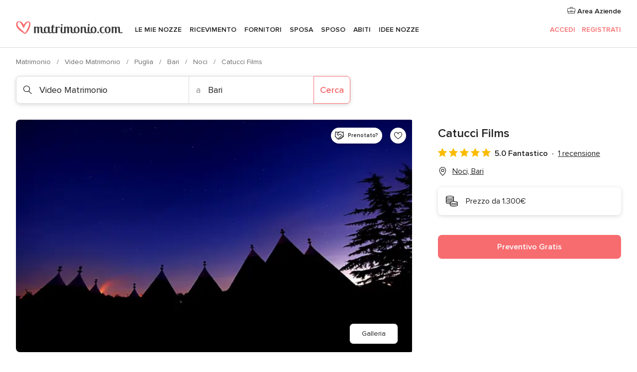

--- FILE ---
content_type: text/html; charset=UTF-8
request_url: https://www.matrimonio.com/video-matrimonio/catucci-films--e159566
body_size: 35718
content:
<!DOCTYPE html>
<html lang="it-IT" prefix="og: http://ogp.me/ns#">
<head>
<meta http-equiv="Content-Type" content="text/html; charset=utf-8">
<title>Catucci Films - Consulta la disponibilità e i prezzi</title>
<meta name="description" content="Catucci Films (Video Matrimonio Noci). La Catucci Films vanta un’esperienza pluriennale nella produzione di wedding film e video promozionali per eventi. Da se...">
<meta name="keywords" content="Catucci Films, Video Matrimonio Catucci Films, Fornitori Catucci Films, Matrimonio Catucci Films, Nozze Catucci Films, Video Matrimonio Noci, Video Matrimonio Bari, Matrimonio Noci, Fornitori Noci, Fornitori Bari, Matrimonio Bari">
<meta name="robots" content="all">
<meta name="distribution" content="global">
<meta name="rating" content="general">
<meta name="pbdate" content="20:49:56 24/01/2026">
<link rel="canonical" href="https://www.matrimonio.com/video-matrimonio/catucci-films--e159566">
<link rel="alternate" href="android-app://com.matrimonio.launcher/matrimoniocom/m.matrimonio.com/video-matrimonio/catucci-films--e159566">
<meta name="viewport" content="width=device-width, initial-scale=1.0">
<meta name="apple-custom-itunes-app" content="app-id=606939610">
<meta name="apple-itunes-app" content="app-id=606939610, app-argument=https://app.appsflyer.com/id606939610?pid=WP-iOS-IT&c=WP-IT-LANDINGS&s=it">
<meta name="google-play-app" content="app-id=com.matrimonio.launcher">
<link rel="shortcut icon" href="https://www.matrimonio.com/mobile/assets/img/favicon/favicon.png">
<meta property="fb:pages" content="125509577464592" />
<meta property="fb:app_id" content="111914015519513" />
<meta property="og:type" content="website" />
<meta property="og:title" content="Catucci Films" />
<meta property="og:description" content="La Catucci Films vanta un’esperienza pluriennale nella produzione di wedding film e video promozionali per eventi. Da sempre il suo staff offre massima professionalità e attenzione ai dettagli per garantire piena soddisfazione da parte delle coppie" />
<meta property="og:image" content="https://cdn0.matrimonio.com/vendor/9566/3_2/1280/jpg/img-29632_2_159566.jpeg">
<meta property="og:image:secure_url" content="https://cdn0.matrimonio.com/vendor/9566/3_2/1280/jpg/img-29632_2_159566.jpeg">
<meta property="og:image:alt" content="Catucci Films">
<meta property="og:url" content="https://www.matrimonio.com/video-matrimonio/catucci-films--e159566" />
<meta name="twitter:card" content="summary_large_image" />
<link rel="stylesheet" href="https://www.matrimonio.com/builds/desktop/css/symfnw-IT73-1-20260122-010-1_www_m_/WebBundleResponsiveMarketplaceStorefrontBodas.css">
<script>
var internalTrackingService = internalTrackingService || {
triggerSubmit : function() {},
triggerAbandon : function() {},
loaded : false
};
</script>
<script type="text/javascript">
function getCookie (name) {var b = document.cookie.match('(^|;)\\s*' + name + '\\s*=\\s*([^;]+)'); return b ? unescape(b.pop()) : null}
function overrideOneTrustGeo () {
const otgeoCookie = getCookie('otgeo') || '';
const regexp = /^([A-Za-z]+)(?:,([A-Za-z]+))?$/g;
const matches = [...otgeoCookie.matchAll(regexp)][0];
if (matches) {
const countryCode = matches[1];
const stateCode = matches[2];
const geolocationResponse = {
countryCode
};
if (stateCode) {
geolocationResponse.stateCode = stateCode;
}
return {
geolocationResponse
};
}
}
var OneTrust = overrideOneTrustGeo() || undefined;
</script>
<span class="ot-sdk-show-settings" style="display: none"></span>
<script src="https://cdn.cookielaw.org/scripttemplates/otSDKStub.js" data-language="it-IT" data-domain-script="6fcce6c3-f1fd-40b8-b4a4-105dc471be5a" data-ignore-ga='true' defer></script>
<script>var isCountryCookiesActiveByDefault=false,CONSENT_ANALYTICS_GROUP="C0002",CONSENT_PERSONALIZATION_GROUP="C0003",CONSENT_TARGETED_ADVERTISING_GROUP="C0004",CONSENT_SOCIAL_MEDIA_GROUP="C0005",cookieConsentContent='',hideCookieConsentLayer= '', OptanonAlertBoxClosed='';hideCookieConsentLayer=getCookie('hideCookieConsentLayer');OptanonAlertBoxClosed=getCookie('OptanonAlertBoxClosed');if(hideCookieConsentLayer==="1"||Boolean(OptanonAlertBoxClosed)){cookieConsentContent=queryStringToJSON(getCookie('OptanonConsent')||'');}function getCookie(e){var o=document.cookie.match("(^|;)\\s*"+e+"\\s*=\\s*([^;]+)");return o?unescape(o.pop()):null}function queryStringToJSON(e){var o=e.split("&"),t={};return o.forEach(function(e){e=e.split("="),t[e[0]]=decodeURIComponent(e[1]||"")}),JSON.parse(JSON.stringify(t))}function isCookieGroupAllowed(e){var o=cookieConsentContent.groups;if("string"!=typeof o){if(!isCountryCookiesActiveByDefault && e===CONSENT_ANALYTICS_GROUP && getCookie('hideCookieConsentLayer')==="1"){return true}return isCountryCookiesActiveByDefault;}for(var t=o.split(","),n=0;n<t.length;n++)if(t[n].indexOf(e,0)>=0)return"1"===t[n].split(":")[1];return!1}function userHasAcceptedTheCookies(){var e=document.getElementsByTagName("body")[0],o=document.createEvent("HTMLEvents");cookieConsentContent=queryStringToJSON(getCookie("OptanonConsent")||""),!0===isCookieGroupAllowed(CONSENT_ANALYTICS_GROUP)&&(o.initEvent("analyticsCookiesHasBeenAccepted",!0,!1),e.dispatchEvent(o)),!0===isCookieGroupAllowed(CONSENT_PERSONALIZATION_GROUP)&&(o.initEvent("personalizationCookiesHasBeenAccepted",!0,!1),e.dispatchEvent(o)),!0===isCookieGroupAllowed(CONSENT_TARGETED_ADVERTISING_GROUP)&&(o.initEvent("targetedAdvertisingCookiesHasBeenAccepted",!0,!1),e.dispatchEvent(o)),!0===isCookieGroupAllowed(CONSENT_SOCIAL_MEDIA_GROUP)&&(o.initEvent("socialMediaAdvertisingCookiesHasBeenAccepted",!0,!1),e.dispatchEvent(o))}</script>
<script>
document.getElementsByTagName('body')[0].addEventListener('oneTrustLoaded', function () {
if (OneTrust.GetDomainData()?.ConsentModel?.Name === 'notice only') {
const cookiePolicyLinkSelector = document.querySelectorAll('.ot-sdk-show-settings')
cookiePolicyLinkSelector.forEach((selector) => {
selector.style.display = 'none'
})
}
})
</script>
<script>
function CMP() {
var body = document.getElementsByTagName('body')[0];
var event = document.createEvent('HTMLEvents');
var callbackIAB = (tcData, success) => {
if (success && (tcData.eventStatus === 'tcloaded' || tcData.eventStatus === 'useractioncomplete')) {
window.__tcfapi('removeEventListener', 2, () => {
}, callbackIAB);
if ((typeof window.Optanon !== "undefined" &&
!window.Optanon.GetDomainData().IsIABEnabled) ||
(tcData.gdprApplies &&
typeof window.Optanon !== "undefined" &&
window.Optanon.GetDomainData().IsIABEnabled &&
getCookie('OptanonAlertBoxClosed'))) {
userHasAcceptedTheCookies();
}
if (isCookieGroupAllowed(CONSENT_ANALYTICS_GROUP) !== true) {
event.initEvent('analyticsCookiesHasBeenDenied', true, false);
body.dispatchEvent(event);
}
if (isCookieGroupAllowed(CONSENT_TARGETED_ADVERTISING_GROUP) !== true) {
event.initEvent('targetedAdvertisingCookiesHasBeenDenied', true, false);
body.dispatchEvent(event);
}
if (tcData.gdprApplies && typeof window.Optanon !== "undefined" && window.Optanon.GetDomainData().IsIABEnabled) {
event.initEvent('IABTcDataReady', true, false);
body.dispatchEvent(event);
} else {
event.initEvent('nonIABCountryDataReady', true, false);
body.dispatchEvent(event);
}
}
}
var cnt = 0;
var consentSetInterval = setInterval(function () {
cnt += 1;
if (cnt === 600) {
userHasAcceptedTheCookies();
clearInterval(consentSetInterval);
}
if (typeof window.Optanon !== "undefined" && !window.Optanon.GetDomainData().IsIABEnabled) {
clearInterval(consentSetInterval);
userHasAcceptedTheCookies();
event.initEvent('oneTrustLoaded', true, false);
body.dispatchEvent(event);
event.initEvent('nonIABCountryDataReady', true, false);
body.dispatchEvent(event);
}
if (typeof window.__tcfapi !== "undefined") {
event.initEvent('oneTrustLoaded', true, false);
body.dispatchEvent(event);
clearInterval(consentSetInterval);
window.__tcfapi('addEventListener', 2, callbackIAB);
}
});
}
function OptanonWrapper() {
CMP();
}
</script>
</head><body>
<script>
var gtagScript = function() { var s = document.createElement("script"), el = document.getElementsByTagName("script")[0]; s.defer = true;
s.src = "https://www.googletagmanager.com/gtag/js?id=G-S06FPGC3QV";
el.parentNode.insertBefore(s, el);}
window.dataLayer = window.dataLayer || [];
const analyticsGroupOpt = isCookieGroupAllowed(CONSENT_ANALYTICS_GROUP) === true;
const targetedAdsOpt = isCookieGroupAllowed(CONSENT_TARGETED_ADVERTISING_GROUP) === true;
const personalizationOpt = isCookieGroupAllowed(CONSENT_PERSONALIZATION_GROUP) === true;
window['gtag_enable_tcf_support'] = true;
document.getElementsByTagName('body')[0].addEventListener('oneTrustLoaded', function () {
gtagScript();
});
function gtag(){dataLayer.push(arguments);}
gtag('js', new Date());
gtag('consent', 'default', {
'analytics_storage': analyticsGroupOpt ? 'granted' : 'denied',
'ad_storage': targetedAdsOpt ? 'granted' : 'denied',
'ad_user_data': targetedAdsOpt ? 'granted' : 'denied',
'ad_user_personalization': targetedAdsOpt ? 'granted' : 'denied',
'functionality_storage': targetedAdsOpt ? 'granted' : 'denied',
'personalization_storage': personalizationOpt ? 'granted' : 'denied',
'security_storage': 'granted'
});
gtag('set', 'ads_data_redaction', !analyticsGroupOpt);
gtag('set', 'allow_ad_personalization_signals', analyticsGroupOpt);
gtag('set', 'allow_google_signals', analyticsGroupOpt);
gtag('set', 'allow_interest_groups', analyticsGroupOpt);
gtag('config', 'G-S06FPGC3QV', { groups: 'analytics', 'send_page_view': false });
gtag('config', 'AW-981308565', { groups: 'adwords' });
</script>

<div id="app-apps-download-banner" class="branch-banner-placeholder branchBannerPlaceholder"></div>

<a class="layoutSkipMain" href="#layoutMain">Vai ai contenuti principali</a>
<header class="layoutHeader">
<span class="layoutHeader__hamburger app-header-menu-toggle">
<i class="svgIcon app-svg-async svgIcon__list-menu "   data-name="_common/list-menu" data-svg="https://cdn1.matrimonio.com/assets/svg/optimized/_common/list-menu.svg" data-svg-lazyload="1"></i></span>
<a class="layoutHeader__logoAnchor app-analytics-event-click"
href="https://www.matrimonio.com/">
<img src="https://www.matrimonio.com/assets/img/logos/gen_logoHeader.svg"   alt="Matrimonio"  width="218" height="27"   >
</a>
<nav class="layoutHeader__nav app-header-nav">
<ul class="layoutNavMenu app-header-list">
<li class="layoutNavMenu__header">
<i class="svgIcon app-svg-async svgIcon__close layoutNavMenu__itemClose app-header-menu-toggle"   data-name="_common/close" data-svg="https://cdn1.matrimonio.com/assets/svg/optimized/_common/close.svg" data-svg-lazyload="1"></i>        </li>
<li class="layoutNavMenu__item app-header-menu-item-openSection layoutNavMenu__item--my_wedding ">
<a href="https://www.matrimonio.com/wedding-organizer"
class="layoutNavMenu__anchor app-header-menu-itemAnchor app-analytics-track-event-click "
data-tracking-section="header" data-tracking-category="Navigation" data-tracking-category-authed="1"
data-tracking-dt="tools"                >
Le mie nozze                </a>
<i class="svgIcon app-svg-async svgIcon__angleRightBlood layoutNavMenu__anchorArrow"   data-name="_common/angleRightBlood" data-svg="https://cdn1.matrimonio.com/assets/svg/optimized/_common/angleRightBlood.svg" data-svg-lazyload="1"></i>
<div class="layoutNavMenuTab app-header-menu-itemDropdown">
<div class="layoutNavMenuTab__layout">
<div class="layoutNavMenuTab__header">
<i class="svgIcon app-svg-async svgIcon__angleLeftBlood layoutNavMenuTab__icon app-header-menu-item-closeSection"   data-name="_common/angleLeftBlood" data-svg="https://cdn1.matrimonio.com/assets/svg/optimized/_common/angleLeftBlood.svg" data-svg-lazyload="1"></i>    <a class="layoutNavMenuTab__title" href="https://www.matrimonio.com/wedding-organizer">
Le mie nozze    </a>
<i class="svgIcon app-svg-async svgIcon__close layoutNavMenuTab__iconClose app-header-menu-toggle"   data-name="_common/close" data-svg="https://cdn1.matrimonio.com/assets/svg/optimized/_common/close.svg" data-svg-lazyload="1"></i></div>
<div class="layoutNavMenuTabMyWedding">
<div class="layoutNavMenuTabMyWeddingList">
<a class="layoutNavMenuTabMyWedding__title" href="https://www.matrimonio.com/wedding-organizer">
Il mio wedding organizer        </a>
<ul class="layoutNavMenuTabMyWeddingList__content ">
<li class="layoutNavMenuTabMyWeddingList__item layoutNavMenuTabMyWeddingList__item--viewAll">
<a href="https://www.matrimonio.com/wedding-organizer">Visualizza tutto</a>
</li>
<li class="layoutNavMenuTabMyWeddingList__item "
>
<a href="https://www.matrimonio.com/agenda-matrimonio">
<i class="svgIcon app-svg-async svgIcon__checklist layoutNavMenuTabMyWeddingList__itemIcon"   data-name="tools/categories/checklist" data-svg="https://cdn1.matrimonio.com/assets/svg/optimized/tools/categories/checklist.svg" data-svg-lazyload="1"></i>                        Agenda                    </a>
</li>
<li class="layoutNavMenuTabMyWeddingList__item "
>
<a href="https://www.matrimonio.com/lista-invitati-matrimonio">
<i class="svgIcon app-svg-async svgIcon__guests layoutNavMenuTabMyWeddingList__itemIcon"   data-name="tools/categories/guests" data-svg="https://cdn1.matrimonio.com/assets/svg/optimized/tools/categories/guests.svg" data-svg-lazyload="1"></i>                        Invitati                    </a>
</li>
<li class="layoutNavMenuTabMyWeddingList__item "
>
<a href="https://www.matrimonio.com/gestione-tavoli-matrimonio">
<i class="svgIcon app-svg-async svgIcon__tables layoutNavMenuTabMyWeddingList__itemIcon"   data-name="tools/categories/tables" data-svg="https://cdn1.matrimonio.com/assets/svg/optimized/tools/categories/tables.svg" data-svg-lazyload="1"></i>                        Tavoli                    </a>
</li>
<li class="layoutNavMenuTabMyWeddingList__item "
>
<a href="https://www.matrimonio.com/budgeter-matrimonio">
<i class="svgIcon app-svg-async svgIcon__budget layoutNavMenuTabMyWeddingList__itemIcon"   data-name="tools/categories/budget" data-svg="https://cdn1.matrimonio.com/assets/svg/optimized/tools/categories/budget.svg" data-svg-lazyload="1"></i>                        Budgeter                    </a>
</li>
<li class="layoutNavMenuTabMyWeddingList__item "
>
<a href="https://www.matrimonio.com/miei-fornitori-matrimonio">
<i class="svgIcon app-svg-async svgIcon__vendors layoutNavMenuTabMyWeddingList__itemIcon"   data-name="tools/categories/vendors" data-svg="https://cdn1.matrimonio.com/assets/svg/optimized/tools/categories/vendors.svg" data-svg-lazyload="1"></i>                        Fornitori                    </a>
</li>
<li class="layoutNavMenuTabMyWeddingList__item "
>
<a href="https://www.matrimonio.com/miei-abiti-sposa">
<i class="svgIcon app-svg-async svgIcon__dresses layoutNavMenuTabMyWeddingList__itemIcon"   data-name="tools/categories/dresses" data-svg="https://cdn1.matrimonio.com/assets/svg/optimized/tools/categories/dresses.svg" data-svg-lazyload="1"></i>                        Abiti                    </a>
</li>
<li class="layoutNavMenuTabMyWeddingList__item "
>
<a href="https://www.matrimonio.com/website/index.php?actionReferrer=8">
<i class="svgIcon app-svg-async svgIcon__website layoutNavMenuTabMyWeddingList__itemIcon"   data-name="tools/categories/website" data-svg="https://cdn1.matrimonio.com/assets/svg/optimized/tools/categories/website.svg" data-svg-lazyload="1"></i>                        Wedding Site                    </a>
</li>
<li class="layoutNavMenuTabMyWeddingList__item app-analytics-track-event-click"
data-tracking-category="Navigation"
data-tracking-section="header_venues"
data-tracking-dt="contest"
>
<a href="https://www.matrimonio.com/sorteggio">
<i class="svgIcon app-svg-async svgIcon__contest layoutNavMenuTabMyWeddingList__itemIcon"   data-name="tools/categories/contest" data-svg="https://cdn1.matrimonio.com/assets/svg/optimized/tools/categories/contest.svg" data-svg-lazyload="1"></i>                        Concorso                    </a>
</li>
</ul>
</div>
<div class="layoutNavMenuTabMyWeddingBanners">
<div class="layoutNavMenuBannerBox app-header-menu-banner app-link "
data-href="https://www.matrimonio.com/app-matrimonio"
>
<div class="layoutNavMenuBannerBox__content">
<p class="layoutNavMenuBannerBox__title">Scarica l'app</p>
<span class="layoutNavMenuBannerBox__subtitle">Organizza il tuo matrimonio quando e dove vuoi</span>
</div>
<img data-src="https://www.matrimonio.com/assets/img/logos/square-icon.svg"  class="lazyload layoutNavMenuBannerBox__icon" alt="Icona app"  width="60" height="60"  >
</div>
<div class="layoutNavMenuBannerBox app-header-menu-banner app-link "
data-href="https://www.matrimonio.com/album-matrimonio-wedshoots"
>
<div class="layoutNavMenuBannerBox__content">
<a class="layoutNavMenuBannerBox__title" href="https://www.matrimonio.com/album-matrimonio-wedshoots">Wedshoots</a>
<span class="layoutNavMenuBannerBox__subtitle">Tutte le foto dei tuoi invitati in un solo album</span>
</div>
<img data-src="https://www.matrimonio.com/assets/img/wedshoots/ico_wedshoots.svg"  class="lazyload layoutNavMenuBannerBox__icon" alt="Icona Wedshoots"  width="60" height="60"  >
</div>
</div>
</div>    </div>
</div>
</li>
<li class="layoutNavMenu__item app-header-menu-item-openSection layoutNavMenu__item--venues ">
<a href="https://www.matrimonio.com/ricevimento"
class="layoutNavMenu__anchor app-header-menu-itemAnchor app-analytics-track-event-click "
data-tracking-section="header" data-tracking-category="Navigation" data-tracking-category-authed="1"
data-tracking-dt="venues"                >
Ricevimento                </a>
<i class="svgIcon app-svg-async svgIcon__angleRightBlood layoutNavMenu__anchorArrow"   data-name="_common/angleRightBlood" data-svg="https://cdn1.matrimonio.com/assets/svg/optimized/_common/angleRightBlood.svg" data-svg-lazyload="1"></i>
<div class="layoutNavMenuTab app-header-menu-itemDropdown">
<div class="layoutNavMenuTab__layout">
<div class="layoutNavMenuTab__header">
<i class="svgIcon app-svg-async svgIcon__angleLeftBlood layoutNavMenuTab__icon app-header-menu-item-closeSection"   data-name="_common/angleLeftBlood" data-svg="https://cdn1.matrimonio.com/assets/svg/optimized/_common/angleLeftBlood.svg" data-svg-lazyload="1"></i>    <a class="layoutNavMenuTab__title" href="https://www.matrimonio.com/ricevimento">
Ricevimento    </a>
<i class="svgIcon app-svg-async svgIcon__close layoutNavMenuTab__iconClose app-header-menu-toggle"   data-name="_common/close" data-svg="https://cdn1.matrimonio.com/assets/svg/optimized/_common/close.svg" data-svg-lazyload="1"></i></div>
<div class="layoutNavMenuTabVenues">
<div class="layoutNavMenuTabVenues__categories">
<div class="layoutNavMenuTabVenuesList">
<a class="layoutNavMenuTabVenues__title"
href="https://www.matrimonio.com/ricevimento">
Ricevimento            </a>
<ul class="layoutNavMenuTabVenuesList__content">
<li class="layoutNavMenuTabVenuesList__item layoutNavMenuTabVenuesList__item--viewAll">
<a href="https://www.matrimonio.com/ricevimento">Visualizza tutto</a>
</li>
<li class="layoutNavMenuTabVenuesList__item">
<a href="https://www.matrimonio.com/ville-matrimoni">
Ville matrimoni                        </a>
</li>
<li class="layoutNavMenuTabVenuesList__item">
<a href="https://www.matrimonio.com/agriturismo-ricevimenti">
Agriturismo ricevimenti                        </a>
</li>
<li class="layoutNavMenuTabVenuesList__item">
<a href="https://www.matrimonio.com/hotel-ricevimenti">
Hotel ricevimenti                        </a>
</li>
<li class="layoutNavMenuTabVenuesList__item">
<a href="https://www.matrimonio.com/ristoranti-ricevimenti">
Ristoranti ricevimenti                        </a>
</li>
<li class="layoutNavMenuTabVenuesList__item">
<a href="https://www.matrimonio.com/sala-ricevimenti">
Sala ricevimenti                        </a>
</li>
<li class="layoutNavMenuTabVenuesList__item">
<a href="https://www.matrimonio.com/catering-matrimoni">
Catering matrimoni                        </a>
</li>
<li class="layoutNavMenuTabVenuesList__item">
<a href="https://www.matrimonio.com/castelli-matrimoni">
Castelli matrimoni                        </a>
</li>
<li class="layoutNavMenuTabVenuesList__item">
<a href="https://www.matrimonio.com/matrimoni-in-spiaggia">
Matrimoni in spiaggia                        </a>
</li>
<li class="layoutNavMenuTabVenuesList__item">
<a href="https://www.matrimonio.com/location-matrimoni">
Location matrimoni                        </a>
</li>
<li class="layoutNavMenuTabVenuesList__item layoutNavMenuTabVenuesList__item--highlight">
<a href="https://www.matrimonio.com/promozioni/ricevimento">
Promozioni                        </a>
</li>
</ul>
</div>
</div>
<div class="layoutNavMenuTabVenuesBanners">
<div class="layoutNavMenuBannerBox app-header-menu-banner app-link app-analytics-track-event-click"
data-href="https://www.matrimonio.com/destination-wedding"
data-tracking-section=header_venues                      data-tracking-category=Navigation                      data-tracking-dt=destination_weddings         >
<div class="layoutNavMenuBannerBox__content">
<p class="layoutNavMenuBannerBox__title">Destination Weddings</p>
<span class="layoutNavMenuBannerBox__subtitle">Il tuo matrimonio da sogno all'estero.</span>
</div>
<img class="svgIcon svgIcon__plane_destination layoutNavMenuBannerBox__icon lazyload" data-src="https://cdn1.matrimonio.com/assets/svg/original/illustration/plane_destination.svg"  alt="illustration plane destination" width="56" height="56" >    </div>
<div class="layoutNavMenuBannerBox app-header-menu-banner app-link app-analytics-track-event-click"
data-href="https://www.matrimonio.com/sorteggio"
data-tracking-section=header_venues                      data-tracking-category=Navigation                      data-tracking-dt=contest         >
<div class="layoutNavMenuBannerBox__content">
<p class="layoutNavMenuBannerBox__title">Vinci 5.000&euro;</p>
<span class="layoutNavMenuBannerBox__subtitle">Partecipa alla 155ª edizione del concorso di Matrimonio.com</span>
</div>
<img class="svgIcon svgIcon__stars layoutNavMenuBannerBox__icon lazyload" data-src="https://cdn1.matrimonio.com/assets/svg/original/illustration/stars.svg"  alt="illustration stars" width="56" height="56" >    </div>
</div>
</div>
</div>
</div>
</li>
<li class="layoutNavMenu__item app-header-menu-item-openSection layoutNavMenu__item--vendors ">
<a href="https://www.matrimonio.com/fornitori"
class="layoutNavMenu__anchor app-header-menu-itemAnchor app-analytics-track-event-click "
data-tracking-section="header" data-tracking-category="Navigation" data-tracking-category-authed="1"
data-tracking-dt="vendors"                >
Fornitori                </a>
<i class="svgIcon app-svg-async svgIcon__angleRightBlood layoutNavMenu__anchorArrow"   data-name="_common/angleRightBlood" data-svg="https://cdn1.matrimonio.com/assets/svg/optimized/_common/angleRightBlood.svg" data-svg-lazyload="1"></i>
<div class="layoutNavMenuTab app-header-menu-itemDropdown">
<div class="layoutNavMenuTab__layout">
<div class="layoutNavMenuTab__header">
<i class="svgIcon app-svg-async svgIcon__angleLeftBlood layoutNavMenuTab__icon app-header-menu-item-closeSection"   data-name="_common/angleLeftBlood" data-svg="https://cdn1.matrimonio.com/assets/svg/optimized/_common/angleLeftBlood.svg" data-svg-lazyload="1"></i>    <a class="layoutNavMenuTab__title" href="https://www.matrimonio.com/fornitori">
Fornitori    </a>
<i class="svgIcon app-svg-async svgIcon__close layoutNavMenuTab__iconClose app-header-menu-toggle"   data-name="_common/close" data-svg="https://cdn1.matrimonio.com/assets/svg/optimized/_common/close.svg" data-svg-lazyload="1"></i></div>
<div class="layoutNavMenuTabVendors">
<div class="layoutNavMenuTabVendors__content layoutNavMenuTabVendors__contentBig">
<div class="layoutNavMenuTabVendorsList">
<a class="layoutNavMenuTabVendors__title" href="https://www.matrimonio.com/fornitori">
Trova i fornitori per le tue nozze            </a>
<ul class="layoutNavMenuTabVendorsList__content">
<li class="layoutNavMenuTabVendorsList__item layoutNavMenuTabVendorsList__item--viewAll">
<a href="https://www.matrimonio.com/fornitori">Visualizza tutto</a>
</li>
<li class="layoutNavMenuTabVendorsList__item">
<i class="svgIcon app-svg-async svgIcon__categPhoto layoutNavMenuTabVendorsList__itemIcon"   data-name="vendors/categories/categPhoto" data-svg="https://cdn1.matrimonio.com/assets/svg/optimized/vendors/categories/categPhoto.svg" data-svg-lazyload="1"></i>                        <a href="https://www.matrimonio.com/fotografo-matrimonio">
Fotografo matrimonio                        </a>
</li>
<li class="layoutNavMenuTabVendorsList__item">
<i class="svgIcon app-svg-async svgIcon__categVideo layoutNavMenuTabVendorsList__itemIcon"   data-name="vendors/categories/categVideo" data-svg="https://cdn1.matrimonio.com/assets/svg/optimized/vendors/categories/categVideo.svg" data-svg-lazyload="1"></i>                        <a href="https://www.matrimonio.com/video-matrimonio">
Video Matrimonio                        </a>
</li>
<li class="layoutNavMenuTabVendorsList__item">
<i class="svgIcon app-svg-async svgIcon__categMusic layoutNavMenuTabVendorsList__itemIcon"   data-name="vendors/categories/categMusic" data-svg="https://cdn1.matrimonio.com/assets/svg/optimized/vendors/categories/categMusic.svg" data-svg-lazyload="1"></i>                        <a href="https://www.matrimonio.com/musica-matrimonio">
Musica matrimonio                        </a>
</li>
<li class="layoutNavMenuTabVendorsList__item">
<i class="svgIcon app-svg-async svgIcon__categRental layoutNavMenuTabVendorsList__itemIcon"   data-name="vendors/categories/categRental" data-svg="https://cdn1.matrimonio.com/assets/svg/optimized/vendors/categories/categRental.svg" data-svg-lazyload="1"></i>                        <a href="https://www.matrimonio.com/auto-matrimonio">
Auto matrimonio                        </a>
</li>
<li class="layoutNavMenuTabVendorsList__item">
<i class="svgIcon app-svg-async svgIcon__categTransport layoutNavMenuTabVendorsList__itemIcon"   data-name="vendors/categories/categTransport" data-svg="https://cdn1.matrimonio.com/assets/svg/optimized/vendors/categories/categTransport.svg" data-svg-lazyload="1"></i>                        <a href="https://www.matrimonio.com/noleggio-autobus">
Noleggio autobus                        </a>
</li>
<li class="layoutNavMenuTabVendorsList__item">
<i class="svgIcon app-svg-async svgIcon__categFlower layoutNavMenuTabVendorsList__itemIcon"   data-name="vendors/categories/categFlower" data-svg="https://cdn1.matrimonio.com/assets/svg/optimized/vendors/categories/categFlower.svg" data-svg-lazyload="1"></i>                        <a href="https://www.matrimonio.com/fiori-matrimonio">
Fiori matrimonio                        </a>
</li>
<li class="layoutNavMenuTabVendorsList__item">
<i class="svgIcon app-svg-async svgIcon__categInvite layoutNavMenuTabVendorsList__itemIcon"   data-name="vendors/categories/categInvite" data-svg="https://cdn1.matrimonio.com/assets/svg/optimized/vendors/categories/categInvite.svg" data-svg-lazyload="1"></i>                        <a href="https://www.matrimonio.com/partecipazioni-nozze">
Partecipazioni nozze                        </a>
</li>
<li class="layoutNavMenuTabVendorsList__item">
<i class="svgIcon app-svg-async svgIcon__categGift layoutNavMenuTabVendorsList__itemIcon"   data-name="vendors/categories/categGift" data-svg="https://cdn1.matrimonio.com/assets/svg/optimized/vendors/categories/categGift.svg" data-svg-lazyload="1"></i>                        <a href="https://www.matrimonio.com/bomboniere">
Bomboniere                        </a>
</li>
</ul>
</div>
<div class="layoutNavMenuTabVendorsPremium">
<p class="layoutNavMenuTabVendorsPremium__subtitle">In evidenza</p>
<ul class="layoutNavMenuTabVendorsPremium__content">
<li class="layoutNavMenuTabVendorsPremium__item">
<div data-href="https://www.matrimonio.com/anfm" class="layoutNavMenuTabVendorsPremium__link link app-header-menu-premium-link app-link">
<img data-src="https://cdn1.matrimonio.com/assets/img/directory/gen_miniLogo-74.jpg"  class="lazyload layoutNavMenuTabVendorsPremium__image" alt="Fotografi garanzie ANFM"  width="50" height="50"  >
Fotografi garanzie ANFM                            </div>
</li>
</ul>
</div>
<div class="layoutNavMenuTabVendorsListOthers">
<p class="layoutNavMenuTabVendorsListOthers__subtitle">Altre categorie</p>
<ul class="layoutNavMenuTabVendorsListOthers__container">
<li class="layoutNavMenuTabVendorsListOthers__item">
<a href="https://www.matrimonio.com/noleggio-arredi">
Noleggio arredi                        </a>
</li>
<li class="layoutNavMenuTabVendorsListOthers__item">
<a href="https://www.matrimonio.com/noleggio-tensostrutture">
Noleggio tensostrutture                        </a>
</li>
<li class="layoutNavMenuTabVendorsListOthers__item">
<a href="https://www.matrimonio.com/animazione-matrimoni">
Animazione Matrimoni                        </a>
</li>
<li class="layoutNavMenuTabVendorsListOthers__item">
<a href="https://www.matrimonio.com/decorazioni-matrimonio">
Decorazioni matrimonio                        </a>
</li>
<li class="layoutNavMenuTabVendorsListOthers__item">
<a href="https://www.matrimonio.com/lista-di-nozze">
Lista di nozze                        </a>
</li>
<li class="layoutNavMenuTabVendorsListOthers__item">
<a href="https://www.matrimonio.com/wedding-planner">
Wedding planner                        </a>
</li>
<li class="layoutNavMenuTabVendorsListOthers__item">
<a href="https://www.matrimonio.com/noleggio-carrozze">
Noleggio carrozze                        </a>
</li>
<li class="layoutNavMenuTabVendorsListOthers__item">
<a href="https://www.matrimonio.com/viaggio-di-nozze">
Viaggio di nozze                        </a>
</li>
<li class="layoutNavMenuTabVendorsListOthers__item">
<a href="https://www.matrimonio.com/proposte-originali">
Proposte originali                        </a>
</li>
<li class="layoutNavMenuTabVendorsListOthers__item">
<a href="https://www.matrimonio.com/torte-nuziali">
Torte nuziali                        </a>
</li>
<li class="layoutNavMenuTabVendorsListOthers__item">
<a href="https://www.matrimonio.com/photo-booth">
Photo booth                        </a>
</li>
<li class="layoutNavMenuTabVendorsListOthers__deals">
<a href="https://www.matrimonio.com/promozioni/fornitori">
Promozioni                        </a>
</li>
</ul>
</div>
</div>
<div class="layoutNavMenuTabVendorsBanners hasPremium">
<div class="layoutNavMenuBannerBox app-header-menu-banner app-link app-analytics-track-event-click"
data-href="https://www.matrimonio.com/destination-wedding"
data-tracking-section=header_vendors                      data-tracking-category=Navigation                      data-tracking-dt=destination_weddings         >
<div class="layoutNavMenuBannerBox__content">
<p class="layoutNavMenuBannerBox__title">Destination Weddings</p>
<span class="layoutNavMenuBannerBox__subtitle">Il tuo matrimonio da sogno all'estero.</span>
</div>
<img class="svgIcon svgIcon__plane_destination layoutNavMenuBannerBox__icon lazyload" data-src="https://cdn1.matrimonio.com/assets/svg/original/illustration/plane_destination.svg"  alt="illustration plane destination" width="56" height="56" >    </div>
<div class="layoutNavMenuBannerBox app-header-menu-banner app-link app-analytics-track-event-click"
data-href="https://www.matrimonio.com/sorteggio"
data-tracking-section=header_vendors                      data-tracking-category=Navigation                      data-tracking-dt=contest         >
<div class="layoutNavMenuBannerBox__content">
<p class="layoutNavMenuBannerBox__title">Vinci 5.000&euro;</p>
<span class="layoutNavMenuBannerBox__subtitle">Partecipa alla 155ª edizione del concorso di Matrimonio.com</span>
</div>
<img class="svgIcon svgIcon__stars layoutNavMenuBannerBox__icon lazyload" data-src="https://cdn1.matrimonio.com/assets/svg/original/illustration/stars.svg"  alt="illustration stars" width="56" height="56" >    </div>
</div>
</div>    </div>
</div>
</li>
<li class="layoutNavMenu__item app-header-menu-item-openSection layoutNavMenu__item--brides ">
<a href="https://www.matrimonio.com/sposa"
class="layoutNavMenu__anchor app-header-menu-itemAnchor app-analytics-track-event-click "
data-tracking-section="header" data-tracking-category="Navigation" data-tracking-category-authed="1"
>
Sposa                </a>
<i class="svgIcon app-svg-async svgIcon__angleRightBlood layoutNavMenu__anchorArrow"   data-name="_common/angleRightBlood" data-svg="https://cdn1.matrimonio.com/assets/svg/optimized/_common/angleRightBlood.svg" data-svg-lazyload="1"></i>
<div class="layoutNavMenuTab app-header-menu-itemDropdown">
<div class="layoutNavMenuTab__layout">
<div class="layoutNavMenuTab__header">
<i class="svgIcon app-svg-async svgIcon__angleLeftBlood layoutNavMenuTab__icon app-header-menu-item-closeSection"   data-name="_common/angleLeftBlood" data-svg="https://cdn1.matrimonio.com/assets/svg/optimized/_common/angleLeftBlood.svg" data-svg-lazyload="1"></i>    <a class="layoutNavMenuTab__title" href="https://www.matrimonio.com/sposa">
Spose    </a>
<i class="svgIcon app-svg-async svgIcon__close layoutNavMenuTab__iconClose app-header-menu-toggle"   data-name="_common/close" data-svg="https://cdn1.matrimonio.com/assets/svg/optimized/_common/close.svg" data-svg-lazyload="1"></i></div>
<div class="layoutNavMenuTabBridesGrooms">
<div class="layoutNavMenuTabBridesGroomsList">
<a class="layoutNavMenuTabBridesGrooms__title" href="https://www.matrimonio.com/sposa">
Spose        </a>
<ul class="layoutNavMenuTabBridesGroomsList__content">
<li class="layoutNavMenuTabBridesGroomsList__item layoutNavMenuTabBridesGroomsList__item--viewAll">
<a href="https://www.matrimonio.com/sposa">Visualizza tutto</a>
</li>
<li class="layoutNavMenuTabBridesGroomsList__item">
<a href="https://www.matrimonio.com/abiti-da-sposa">
Abiti da sposa                    </a>
</li>
<li class="layoutNavMenuTabBridesGroomsList__item">
<a href="https://www.matrimonio.com/accessori-sposa">
Accessori sposa                    </a>
</li>
<li class="layoutNavMenuTabBridesGroomsList__item">
<a href="https://www.matrimonio.com/abiti-da-cerimonia">
Abiti da cerimonia                    </a>
</li>
<li class="layoutNavMenuTabBridesGroomsList__item">
<a href="https://www.matrimonio.com/acconciature-sposa">
Acconciature sposa                    </a>
</li>
<li class="layoutNavMenuTabBridesGroomsList__item">
<a href="https://www.matrimonio.com/trucco-sposa">
Trucco sposa                    </a>
</li>
<li class="layoutNavMenuTabBridesGroomsList__item">
<a href="https://www.matrimonio.com/trattamenti-estetici">
Trattamenti estetici                    </a>
</li>
<li class="layoutNavMenuTabBridesGroomsList__item">
<a href="https://www.matrimonio.com/gioielleria">
Gioielleria                    </a>
</li>
<li class="layoutNavMenuTabBridesGroomsList__item">
<a href="https://www.matrimonio.com/fedi-nuziali">
Fedi nuziali                    </a>
</li>
<li class="layoutNavMenuTabBridesGroomsList__item layoutNavMenuTabBridesGroomsList__item--highlight">
<a href="https://www.matrimonio.com/promozioni/sposa">
Promozioni                </a>
</li>
</ul>
</div>
<div class="layoutNavMenuTabBridesGroomsBanner">
<div class="layoutNavMenuBannerBox app-header-menu-banner app-link "
data-href="https://www.matrimonio.com/abiti-sposa"
>
<div class="layoutNavMenuBannerBox__content">
<p class="layoutNavMenuBannerBox__title">Catalogo abiti da sposa</p>
<span class="layoutNavMenuBannerBox__subtitle">Scegli il tuo e trovalo nei negozi della tua zona.</span>
</div>
<img class="svgIcon svgIcon__dress layoutNavMenuBannerBox__icon lazyload" data-src="https://cdn1.matrimonio.com/assets/svg/original/illustration/dress.svg"  alt="illustration dress" width="56" height="56" >    </div>
</div>
</div>    </div>
</div>
</li>
<li class="layoutNavMenu__item app-header-menu-item-openSection layoutNavMenu__item--grooms ">
<a href="https://www.matrimonio.com/sposo"
class="layoutNavMenu__anchor app-header-menu-itemAnchor app-analytics-track-event-click "
data-tracking-section="header" data-tracking-category="Navigation" data-tracking-category-authed="1"
>
Sposo                </a>
<i class="svgIcon app-svg-async svgIcon__angleRightBlood layoutNavMenu__anchorArrow"   data-name="_common/angleRightBlood" data-svg="https://cdn1.matrimonio.com/assets/svg/optimized/_common/angleRightBlood.svg" data-svg-lazyload="1"></i>
<div class="layoutNavMenuTab app-header-menu-itemDropdown">
<div class="layoutNavMenuTab__layout">
<div class="layoutNavMenuTab__header">
<i class="svgIcon app-svg-async svgIcon__angleLeftBlood layoutNavMenuTab__icon app-header-menu-item-closeSection"   data-name="_common/angleLeftBlood" data-svg="https://cdn1.matrimonio.com/assets/svg/optimized/_common/angleLeftBlood.svg" data-svg-lazyload="1"></i>    <a class="layoutNavMenuTab__title" href="https://www.matrimonio.com/sposo">
Sposi    </a>
<i class="svgIcon app-svg-async svgIcon__close layoutNavMenuTab__iconClose app-header-menu-toggle"   data-name="_common/close" data-svg="https://cdn1.matrimonio.com/assets/svg/optimized/_common/close.svg" data-svg-lazyload="1"></i></div>
<div class="layoutNavMenuTabBridesGrooms">
<div class="layoutNavMenuTabBridesGroomsList">
<a class="layoutNavMenuTabBridesGrooms__title" href="https://www.matrimonio.com/sposo">
Sposi        </a>
<ul class="layoutNavMenuTabBridesGroomsList__content">
<li class="layoutNavMenuTabBridesGroomsList__item layoutNavMenuTabBridesGroomsList__item--viewAll">
<a href="https://www.matrimonio.com/sposo">Visualizza tutto</a>
</li>
<li class="layoutNavMenuTabBridesGroomsList__item">
<a href="https://www.matrimonio.com/vestiti-sposo">
Vestiti sposo                    </a>
</li>
<li class="layoutNavMenuTabBridesGroomsList__item">
<a href="https://www.matrimonio.com/accessori-sposo">
Accessori sposo                    </a>
</li>
<li class="layoutNavMenuTabBridesGroomsList__item">
<a href="https://www.matrimonio.com/estetica-maschile">
Estetica maschile                    </a>
</li>
<li class="layoutNavMenuTabBridesGroomsList__item layoutNavMenuTabBridesGroomsList__item--highlight">
<a href="https://www.matrimonio.com/promozioni/sposo">
Promozioni                </a>
</li>
</ul>
</div>
<div class="layoutNavMenuTabBridesGroomsBanner">
<div class="layoutNavMenuBannerBox app-header-menu-banner app-link "
data-href="https://www.matrimonio.com/vestiti-da-sposo"
>
<div class="layoutNavMenuBannerBox__content">
<p class="layoutNavMenuBannerBox__title">Catalogo sposo</p>
<span class="layoutNavMenuBannerBox__subtitle">Scegli il tuo e trovalo nei negozi della tua zona.</span>
</div>
<img class="svgIcon svgIcon__bowtie_blue layoutNavMenuBannerBox__icon lazyload" data-src="https://cdn1.matrimonio.com/assets/svg/original/illustration/bowtie_blue.svg"  alt="illustration bowtie blue" width="56" height="56" >    </div>
</div>
</div>    </div>
</div>
</li>
<li class="layoutNavMenu__item app-header-menu-item-openSection layoutNavMenu__item--dresses ">
<a href="https://www.matrimonio.com/abiti-sposa"
class="layoutNavMenu__anchor app-header-menu-itemAnchor app-analytics-track-event-click "
data-tracking-section="header" data-tracking-category="Navigation" data-tracking-category-authed="1"
data-tracking-dt="dresses"                >
Abiti                </a>
<i class="svgIcon app-svg-async svgIcon__angleRightBlood layoutNavMenu__anchorArrow"   data-name="_common/angleRightBlood" data-svg="https://cdn1.matrimonio.com/assets/svg/optimized/_common/angleRightBlood.svg" data-svg-lazyload="1"></i>
<div class="layoutNavMenuTab app-header-menu-itemDropdown">
<div class="layoutNavMenuTab__layout">
<div class="layoutNavMenuTab__header">
<i class="svgIcon app-svg-async svgIcon__angleLeftBlood layoutNavMenuTab__icon app-header-menu-item-closeSection"   data-name="_common/angleLeftBlood" data-svg="https://cdn1.matrimonio.com/assets/svg/optimized/_common/angleLeftBlood.svg" data-svg-lazyload="1"></i>    <a class="layoutNavMenuTab__title" href="https://www.matrimonio.com/abiti-sposa">
Abiti    </a>
<i class="svgIcon app-svg-async svgIcon__close layoutNavMenuTab__iconClose app-header-menu-toggle"   data-name="_common/close" data-svg="https://cdn1.matrimonio.com/assets/svg/optimized/_common/close.svg" data-svg-lazyload="1"></i></div>
<div class="layoutNavMenuTabDresses">
<div class="layoutNavMenuTabDressesList">
<a class="layoutNavMenuTabDresses__title" href="https://www.matrimonio.com/abiti-sposa">
Tendenze moda nuziale        </a>
<ul class="layoutNavMenuTabDressesList__content">
<li class="layoutNavMenuTabDressesList__item layoutNavMenuTabDressesList__item--viewAll">
<a href="https://www.matrimonio.com/abiti-sposa">Visualizza tutto</a>
</li>
<li class="layoutNavMenuTabDressesList__item">
<a href="https://www.matrimonio.com/abiti-sposa" class="layoutNavMenuTabDressesList__Link">
<i class="svgIcon app-svg-async svgIcon__bride-dress layoutNavMenuTabDressesList__itemIcon"   data-name="dresses/categories/bride-dress" data-svg="https://cdn1.matrimonio.com/assets/svg/optimized/dresses/categories/bride-dress.svg" data-svg-lazyload="1"></i>                        Sposa                    </a>
</li>
<li class="layoutNavMenuTabDressesList__item">
<a href="https://www.matrimonio.com/vestiti-da-sposo" class="layoutNavMenuTabDressesList__Link">
<i class="svgIcon app-svg-async svgIcon__suit layoutNavMenuTabDressesList__itemIcon"   data-name="dresses/categories/suit" data-svg="https://cdn1.matrimonio.com/assets/svg/optimized/dresses/categories/suit.svg" data-svg-lazyload="1"></i>                        Sposo                    </a>
</li>
<li class="layoutNavMenuTabDressesList__item">
<a href="https://www.matrimonio.com/abiti-cerimonia" class="layoutNavMenuTabDressesList__Link">
<i class="svgIcon app-svg-async svgIcon__dress layoutNavMenuTabDressesList__itemIcon"   data-name="dresses/categories/dress" data-svg="https://cdn1.matrimonio.com/assets/svg/optimized/dresses/categories/dress.svg" data-svg-lazyload="1"></i>                        Cerimonia                    </a>
</li>
<li class="layoutNavMenuTabDressesList__item">
<a href="https://www.matrimonio.com/gioielli" class="layoutNavMenuTabDressesList__Link">
<i class="svgIcon app-svg-async svgIcon__diamond layoutNavMenuTabDressesList__itemIcon"   data-name="dresses/categories/diamond" data-svg="https://cdn1.matrimonio.com/assets/svg/optimized/dresses/categories/diamond.svg" data-svg-lazyload="1"></i>                        Gioielli                    </a>
</li>
<li class="layoutNavMenuTabDressesList__item">
<a href="https://www.matrimonio.com/accessori" class="layoutNavMenuTabDressesList__Link">
<i class="svgIcon app-svg-async svgIcon__handbag layoutNavMenuTabDressesList__itemIcon"   data-name="dresses/categories/handbag" data-svg="https://cdn1.matrimonio.com/assets/svg/optimized/dresses/categories/handbag.svg" data-svg-lazyload="1"></i>                        Accessori                    </a>
</li>
</ul>
</div>
<div class="layoutNavMenuTabDressesFeatured">
<p class="layoutNavMenuTabDresses__subtitle">Firme in evidenza</p>
<div class="layoutNavMenuTabDressesFeatured__content">
<a href="https://www.matrimonio.com/abiti-sposa/alma-novia--d97">
<figure class="layoutNavMenuTabDressesFeaturedItem">
<img data-src="https://cdn0.matrimonio.com/cat/abiti-sposa/alma-novia/niced--mfvr1185817.jpg"  class="lazyload layoutNavMenuTabDressesFeaturedItem__image" alt="Alma Novia"  width="290" height="406"  >
<figcaption class="layoutNavMenuTabDressesFeaturedItem__name">Alma Novia</figcaption>
</figure>
</a>
<a href="https://www.matrimonio.com/abiti-sposa/luna-novias--d229">
<figure class="layoutNavMenuTabDressesFeaturedItem">
<img data-src="https://cdn0.matrimonio.com/cat/abiti-sposa/luna-novias/agate--mfvr1186513.jpg"  class="lazyload layoutNavMenuTabDressesFeaturedItem__image" alt="Luna Novias"  width="290" height="406"  >
<figcaption class="layoutNavMenuTabDressesFeaturedItem__name">Luna Novias</figcaption>
</figure>
</a>
<a href="https://www.matrimonio.com/abiti-sposa/justin-alexander--d320">
<figure class="layoutNavMenuTabDressesFeaturedItem">
<img data-src="https://cdn0.matrimonio.com/cat/abiti-sposa/justin-alexander/liza--mfvr1190469.jpg"  class="lazyload layoutNavMenuTabDressesFeaturedItem__image" alt="Justin Alexander"  width="290" height="406"  >
<figcaption class="layoutNavMenuTabDressesFeaturedItem__name">Justin Alexander</figcaption>
</figure>
</a>
<a href="https://www.matrimonio.com/abiti-sposa/capri-sposa--d501">
<figure class="layoutNavMenuTabDressesFeaturedItem">
<img data-src="https://cdn0.matrimonio.com/cat/abiti-sposa/capri-sposa/vera--mfvr1178253.jpg"  class="lazyload layoutNavMenuTabDressesFeaturedItem__image" alt="Capri Sposa"  width="290" height="406"  >
<figcaption class="layoutNavMenuTabDressesFeaturedItem__name">Capri Sposa</figcaption>
</figure>
</a>
<a href="https://www.matrimonio.com/abiti-sposa/rosa-clara--d28">
<figure class="layoutNavMenuTabDressesFeaturedItem">
<img data-src="https://cdn0.matrimonio.com/cat/abiti-sposa/rosa-clara/lorine--mfvr1185439.jpg"  class="lazyload layoutNavMenuTabDressesFeaturedItem__image" alt="Rosa Clará"  width="290" height="406"  >
<figcaption class="layoutNavMenuTabDressesFeaturedItem__name">Rosa Clará</figcaption>
</figure>
</a>
</div>
</div>
</div>
</div>
</div>
</li>
<li class="layoutNavMenu__item app-header-menu-item-openSection layoutNavMenu__item--articles ">
<a href="https://www.matrimonio.com/articoli"
class="layoutNavMenu__anchor app-header-menu-itemAnchor app-analytics-track-event-click "
data-tracking-section="header" data-tracking-category="Navigation" data-tracking-category-authed="1"
data-tracking-dt="ideas"                >
Idee nozze                </a>
<i class="svgIcon app-svg-async svgIcon__angleRightBlood layoutNavMenu__anchorArrow"   data-name="_common/angleRightBlood" data-svg="https://cdn1.matrimonio.com/assets/svg/optimized/_common/angleRightBlood.svg" data-svg-lazyload="1"></i>
<div class="layoutNavMenuTab app-header-menu-itemDropdown">
<div class="layoutNavMenuTab__layout">
<div class="layoutNavMenuTab__header">
<i class="svgIcon app-svg-async svgIcon__angleLeftBlood layoutNavMenuTab__icon app-header-menu-item-closeSection"   data-name="_common/angleLeftBlood" data-svg="https://cdn1.matrimonio.com/assets/svg/optimized/_common/angleLeftBlood.svg" data-svg-lazyload="1"></i>    <a class="layoutNavMenuTab__title" href="https://www.matrimonio.com/articoli">
Idee nozze    </a>
<i class="svgIcon app-svg-async svgIcon__close layoutNavMenuTab__iconClose app-header-menu-toggle"   data-name="_common/close" data-svg="https://cdn1.matrimonio.com/assets/svg/optimized/_common/close.svg" data-svg-lazyload="1"></i></div>
<div class="layoutNavMenuTabArticles">
<div class="layoutNavMenuTabArticlesList">
<a class="layoutNavMenuTabArticles__title" href="https://www.matrimonio.com/articoli">
Ispirazione e consigli per il tuo matrimonio        </a>
<ul class="layoutNavMenuTabArticlesList__content">
<li class="layoutNavMenuTabArticlesList__item layoutNavMenuTabArticlesList__item--viewAll">
<a href="https://www.matrimonio.com/articoli">Visualizza tutto</a>
</li>
<li class="layoutNavMenuTabArticlesList__item">
<a href="https://www.matrimonio.com/articoli/prima-delle-nozze--t1">
Prima delle nozze                    </a>
</li>
<li class="layoutNavMenuTabArticlesList__item">
<a href="https://www.matrimonio.com/articoli/la-cerimonia--t2">
La cerimonia                    </a>
</li>
<li class="layoutNavMenuTabArticlesList__item">
<a href="https://www.matrimonio.com/articoli/il-ricevimento--t3">
Il ricevimento                    </a>
</li>
<li class="layoutNavMenuTabArticlesList__item">
<a href="https://www.matrimonio.com/articoli/i-servizi-per-il-tuo-matrimonio--t4">
I servizi per il tuo matrimonio                    </a>
</li>
<li class="layoutNavMenuTabArticlesList__item">
<a href="https://www.matrimonio.com/articoli/moda-nuziale--t5">
Moda nuziale                    </a>
</li>
<li class="layoutNavMenuTabArticlesList__item">
<a href="https://www.matrimonio.com/articoli/bellezza--t6">
Bellezza                    </a>
</li>
<li class="layoutNavMenuTabArticlesList__item">
<a href="https://www.matrimonio.com/articoli/luna-di-miele--t7">
Luna di miele                    </a>
</li>
<li class="layoutNavMenuTabArticlesList__item">
<a href="https://www.matrimonio.com/articoli/dopo-il-matrimonio--t8">
Dopo il matrimonio                    </a>
</li>
<li class="layoutNavMenuTabArticlesList__item">
<a href="https://www.matrimonio.com/articoli/fai-da-te--t62">
Fai da te                    </a>
</li>
<li class="layoutNavMenuTabArticlesList__item">
<a href="https://www.matrimonio.com/articoli/reportage-di-nozze--t63">
Reportage di nozze                    </a>
</li>
</ul>
</div>
<div class="layoutNavMenuTabArticlesBanners">
<div class="layoutNavMenuTabArticlesBannersItem app-header-menu-banner app-link"
data-href="https://www.matrimonio.com/racconto-matrimonio">
<figure class="layoutNavMenuTabArticlesBannersItem__figure">
<img data-src="https://www.matrimonio.com/assets/img/components/header/tabs/realweddings_banner.jpg" data-srcset="https://www.matrimonio.com/assets/img/components/header/tabs/realweddings_banner@2x.jpg 2x" class="lazyload layoutNavMenuTabArticlesBannersItem__image" alt="Real wedding"  width="304" height="90"  >
<figcaption class="layoutNavMenuTabArticlesBannersItem__content">
<a href="https://www.matrimonio.com/racconto-matrimonio"
title="Real wedding"
class="layoutNavMenuTabArticlesBannersItem__title">Real wedding</a>
<p class="layoutNavMenuTabArticlesBannersItem__description">
Ogni matrimonio è unico ed è il coronamento di una bella storia d'amore.            </p>
</figcaption>
</figure>
</div>
<div class="layoutNavMenuTabArticlesBannersItem app-header-menu-banner app-link"
data-href="https://www.matrimonio.com/luna-di-miele">
<figure class="layoutNavMenuTabArticlesBannersItem__figure">
<img data-src="https://www.matrimonio.com/assets/img/components/header/tabs/honeymoons_banner.jpg" data-srcset="https://www.matrimonio.com/assets/img/components/header/tabs/honeymoons_banner@2x.jpg 2x" class="lazyload layoutNavMenuTabArticlesBannersItem__image" alt="Luna di miele"  width="304" height="90"  >
<figcaption class="layoutNavMenuTabArticlesBannersItem__content">
<a href="https://www.matrimonio.com/luna-di-miele"
title="Luna di miele"
class="layoutNavMenuTabArticlesBannersItem__title">Luna di miele</a>
<p class="layoutNavMenuTabArticlesBannersItem__description">
Scopri le migliori destinazioni per una luna di miele da sogno.            </p>
</figcaption>
</figure>
</div>
</div>
</div>    </div>
</div>
</li>
<li class="layoutNavMenu__item app-header-menu-item-openSection layoutNavMenu__item--community ">
<a href="https://community.matrimonio.com/"
class="layoutNavMenu__anchor app-header-menu-itemAnchor app-analytics-track-event-click "
data-tracking-section="header" data-tracking-category="Navigation" data-tracking-category-authed="1"
data-tracking-dt="community"                >
Community                </a>
<i class="svgIcon app-svg-async svgIcon__angleRightBlood layoutNavMenu__anchorArrow"   data-name="_common/angleRightBlood" data-svg="https://cdn1.matrimonio.com/assets/svg/optimized/_common/angleRightBlood.svg" data-svg-lazyload="1"></i>
<div class="layoutNavMenuTab app-header-menu-itemDropdown">
<div class="layoutNavMenuTab__layout">
<div class="layoutNavMenuTab__header">
<i class="svgIcon app-svg-async svgIcon__angleLeftBlood layoutNavMenuTab__icon app-header-menu-item-closeSection"   data-name="_common/angleLeftBlood" data-svg="https://cdn1.matrimonio.com/assets/svg/optimized/_common/angleLeftBlood.svg" data-svg-lazyload="1"></i>    <a class="layoutNavMenuTab__title" href="https://community.matrimonio.com/">
Community    </a>
<i class="svgIcon app-svg-async svgIcon__close layoutNavMenuTab__iconClose app-header-menu-toggle"   data-name="_common/close" data-svg="https://cdn1.matrimonio.com/assets/svg/optimized/_common/close.svg" data-svg-lazyload="1"></i></div>
<div class="layoutNavMenuTabCommunity">
<div class="layoutNavMenuTabCommunityList">
<a class="layoutNavMenuTabCommunity__title" href="https://community.matrimonio.com/">
Gruppi per argomento        </a>
<ul class="layoutNavMenuTabCommunityList__content">
<li class="layoutNavMenuTabCommunityList__item layoutNavMenuTabCommunityList__item--viewAll">
<a href="https://community.matrimonio.com/">Visualizza tutto</a>
</li>
<li class="layoutNavMenuTabCommunityList__item">
<a href="https://community.matrimonio.com/community/organizzazione-matrimonio">
Organizzazione matrimonio                    </a>
</li>
<li class="layoutNavMenuTabCommunityList__item">
<a href="https://community.matrimonio.com/community/prima-delle-nozze">
Prima delle nozze                    </a>
</li>
<li class="layoutNavMenuTabCommunityList__item">
<a href="https://community.matrimonio.com/community/moda-nozze">
Moda nozze                    </a>
</li>
<li class="layoutNavMenuTabCommunityList__item">
<a href="https://community.matrimonio.com/community/ricevimento-di-nozze">
Ricevimento di nozze                    </a>
</li>
<li class="layoutNavMenuTabCommunityList__item">
<a href="https://community.matrimonio.com/community/fai-da-te">
Fai da te                    </a>
</li>
<li class="layoutNavMenuTabCommunityList__item">
<a href="https://community.matrimonio.com/community/matrimonio-com">
Matrimonio.com                    </a>
</li>
<li class="layoutNavMenuTabCommunityList__item">
<a href="https://community.matrimonio.com/community/luna-di-miele">
Luna di miele                    </a>
</li>
<li class="layoutNavMenuTabCommunityList__item">
<a href="https://community.matrimonio.com/community/salute-bellezza-e-dieta">
Salute, bellezza e dieta                    </a>
</li>
<li class="layoutNavMenuTabCommunityList__item">
<a href="https://community.matrimonio.com/community/ceremonia-nuziale">
Cerimonia nuziale                    </a>
</li>
<li class="layoutNavMenuTabCommunityList__item">
<a href="https://community.matrimonio.com/community/vivere-insieme">
Vita di coppia                    </a>
</li>
<li class="layoutNavMenuTabCommunityList__item">
<a href="https://community.matrimonio.com/community/neo-spose">
Just Married                    </a>
</li>
<li class="layoutNavMenuTabCommunityList__item">
<a href="https://community.matrimonio.com/community/future-mamme">
Future mamme                    </a>
</li>
<li class="layoutNavMenuTabCommunityList__item">
<a href="https://community.matrimonio.com/community/nozze-vip">
Nozze vip                    </a>
</li>
<li class="layoutNavMenuTabCommunityList__item">
<a href="https://community.matrimonio.com/community/test-di-nozze">
Test di nozze                    </a>
</li>
<li class="layoutNavMenuTabCommunityList__item">
<a href="https://community.matrimonio.com/community/concorso">
Concorso                    </a>
</li>
<li class="layoutNavMenuTabCommunityList__item">
<a href="https://community.matrimonio.com/community/assistenza">
Assistenza                    </a>
</li>
<li class="layoutNavMenuTabCommunityList__item">
<a href="https://community.matrimonio.com/community-provincia">
Gruppi per regione                    </a>
</li>
</ul>
</div>
<div class="layoutNavMenuTabCommunityLast">
<p class="layoutNavMenuTabCommunityLast__subtitle app-header-menu-community app-link"
role="link"
tabindex="0" data-href="https://community.matrimonio.com/">Tutte le notizie della Community</p>
<ul class="layoutNavMenuTabCommunityLast__list">
<li>
<a href="https://community.matrimonio.com/">
Post                    </a>
</li>
<li>
<a href="https://community.matrimonio.com/foto">
Foto                    </a>
</li>
<li>
<a href="https://community.matrimonio.com/video">
Video                    </a>
</li>
<li>
<a href="https://community.matrimonio.com/membri">
Utenti                    </a>
</li>
</ul>
</div>
</div>    </div>
</div>
</li>
<li class="layoutNavMenu__itemFooter layoutNavMenu__itemFooter--bordered app-analytics-track-event-click"
data-tracking-section="header"
data-tracking-category="Navigation"
data-tracking-dt="contest"
data-tracking-category-authed="1"
>
<a class="layoutNavMenu__anchorFooter" href="https://www.matrimonio.com/sorteggio">
<i class="svgIcon app-svg-async svgIcon__celebrate "   data-name="_common/celebrate" data-svg="https://cdn1.matrimonio.com/assets/svg/optimized/_common/celebrate.svg" data-svg-lazyload="1"></i>                    Concorso da 5.000 euro                </a>
</li>
<li class="layoutNavMenu__itemFooter">
<a class="layoutNavMenu__anchorFooter" rel="nofollow" href="https://wedshootsapp.onelink.me/2833772549?pid=WP-Android-IT&amp;c=WP-IT-MOBILE&amp;af_dp=wedshoots%3A%2F%2F">WedShoots</a>
</li>
<li class="layoutNavMenu__itemFooter">
<a class="layoutNavMenu__anchorFooter" rel="nofollow" href="https://matrimoniocom.onelink.me/Yu9p?pid=WP-Android-IT&amp;c=WP-IT-MOBILE&amp;af_dp=matrimoniocom%3A%2F%2F">Scarica l'app</a>
</li>
<li class="layoutNavMenu__itemFooter layoutNavMenu__itemFooter--bordered">
<a class="layoutNavMenu__anchorFooter" href="https://www.matrimonio.com/emp-Acceso.php" rel="nofollow">
Accesso aziende            </a>
</li>
</ul>
</nav>
<div class="layoutHeader__overlay app-header-menu-toggle app-header-menu-overlay"></div>
<div class="layoutHeader__authArea app-header-auth-area">
<a href="https://www.matrimonio.com/users-login.php" class="layoutHeader__authNoLoggedAreaMobile" title="Accesso utenti">
<i class="svgIcon app-svg-async svgIcon__user "   data-name="_common/user" data-svg="https://cdn1.matrimonio.com/assets/svg/optimized/_common/user.svg" data-svg-lazyload="1"></i>    </a>
<div class="layoutHeader__authNoLoggedArea app-header-auth-area">
<a class="layoutHeader__vendorAuth"
rel="nofollow"
href="https://www.matrimonio.com/emp-Acceso.php">
<i class="svgIcon app-svg-async svgIcon__briefcase layoutHeader__vendorAuthIcon"   data-name="vendors/briefcase" data-svg="https://cdn1.matrimonio.com/assets/svg/optimized/vendors/briefcase.svg" data-svg-lazyload="1"></i>    Area Aziende</a>
<ul class="layoutNavMenuAuth">
<li class="layoutNavMenuAuth__item">
<a href="https://www.matrimonio.com/users-login.php"
class="layoutNavMenuAuth__anchor">Accedi</a>
</li>
<li class="layoutNavMenuAuth__item">
<a href="https://www.matrimonio.com/users-signup.php"
class="layoutNavMenuAuth__anchor">Registrati</a>
</li>
</ul>    </div>
</div>
</header>
<main id="layoutMain" class="layoutMain">
<div class="app-storefront-native-share hidden"
data-text="Ciao! Questa azienda di servizi per matrimoni potrebbe interessarti: https://www.matrimonio.com/video-matrimonio/catucci-films--e159566?utm_source=share"
data-dialog-title="Condividi Catucci Films"
data-subject="👀 Guarda cosa ho trovato su Matrimonio.com"
></div>
<nav class="storefrontBreadcrumb app-storefront-breadcrumb">
<nav class="breadcrumb app-breadcrumb   ">
<ul class="breadcrumb__list">
<li>
<a  href="https://www.matrimonio.com/">
Matrimonio                    </a>
</li>
<li>
<a  href="https://www.matrimonio.com/video-matrimonio">
Video Matrimonio                    </a>
</li>
<li>
<a  href="https://www.matrimonio.com/video-matrimonio/puglia">
Puglia                    </a>
</li>
<li>
<a  href="https://www.matrimonio.com/video-matrimonio/bari">
Bari                    </a>
</li>
<li>
<a  href="https://www.matrimonio.com/video-matrimonio/bari/noci">
Noci                    </a>
</li>
<li>
Catucci Films                            </li>
</ul>
</nav>
    </nav>
<div class="storefrontFullSearcher app-searcher-tracking">
<form class="storefrontFullSearcher__form app-searcher app-searcher-form-tracking suggestCategory
app-smart-searcher      app-searcher-simplification"
method="get"
role="search"
action="https://www.matrimonio.com/busc.php">
<input type="hidden" name="id_grupo" value="">
<input type="hidden" name="id_sector" value="33">
<input type="hidden" name="id_region" value="">
<input type="hidden" name="id_provincia" value="584">
<input type="hidden" name="id_poblacion" value="">
<input type="hidden" name="id_geozona" value="">
<input type="hidden" name="geoloc" value="0">
<input type="hidden" name="latitude">
<input type="hidden" name="longitude">
<input type="hidden" name="keyword" value="">
<input type="hidden" name="faqs[]" value="">
<input type="hidden" name="capacityRange[]" value="">
<div class="storefrontFullSearcher__category app-filter-searcher-field show-searcher-reset">
<i class="svgIcon app-svg-async svgIcon__search storefrontFullSearcher__categoryIcon"   data-name="_common/search" data-svg="https://cdn1.matrimonio.com/assets/svg/optimized/_common/search.svg" data-svg-lazyload="1"></i>        <input class="storefrontFullSearcher__input app-filter-searcher-input app-searcher-category-input-tracking app-searcher-category-input"
type="text"
value="Video Matrimonio"
name="txtStrSearch"
data-last-value="Video Matrimonio"
data-placeholder-default="Nome o categoria del fornitore"
data-placeholder-focused="Nome o categoria del fornitore"
aria-label="Nome o categoria del fornitore"
placeholder="Nome o categoria del fornitore"
autocomplete="off">
<span class="storefrontFullSearcher__categoryReset app-searcher-reset-category">
<i class="svgIcon app-svg-async svgIcon__close storefrontFullSearcher__categoryResetIcon"   data-name="_common/close" data-svg="https://cdn1.matrimonio.com/assets/svg/optimized/_common/close.svg" data-svg-lazyload="1"></i>        </span>
<div class="storefrontFullSearcher__placeholder app-filter-searcher-list"></div>
</div>
<div class="storefrontFullSearcher__location">
<span class="storefrontFullSearcher__locationFixedText">a</span>
<input class="storefrontFullSearcher__input app-searcher-location-input app-searcher-location-input-tracking"
type="text"
data-last-value="Bari"
data-placeholder-default="Dove"
placeholder="Dove"
data-placeholder-focused="Dove"
aria-label="Dove"
value="Bari"
name="txtLocSearch"
autocomplete="off">
<span class="storefrontFullSearcher__locationReset app-searcher-reset-location">
<i class="svgIcon app-svg-async svgIcon__close searcher__locationResetIcon"   data-name="_common/close" data-svg="https://cdn1.matrimonio.com/assets/svg/optimized/_common/close.svg" data-svg-lazyload="1"></i>        </span>
<div class="storefrontFullSearcher__placeholder app-searcher-location-placeholder"></div>
</div>
<button type="submit" class="storefrontFullSearcher__submit app-searcher-submit-button app-searcher-submit-tracking">
Cerca    </button>
</form>
</div>
<article class="storefront app-main-storefront app-article-storefront app-storefront-heading   app-storefront"
data-vendor-id=159566    data-lite-vendor="1"
>
<div class="app-features-container hidden"
data-is-storefront="1"
data-multi-category-vendor-recommended=""
data-is-data-collector-enabled="0"
data-is-vendor-view-enabled="1"
data-is-lead-form-validation-enabled="0"
></div>
<aside class="storefrontHeadingWrap">
<header class="storefrontHeading storefrontHeading--sticky app-storefront-sticky-heading">
<div class="storefrontHeading__titleWrap" data-testid="storefrontHeadingTitle">
<h1 class="storefrontHeading__title">Catucci Films</h1>
</div>
<div class="storefrontHeading__content">
<div class="storefrontHeadingReviews">
<a class="storefrontHeading__item app-heading-quick-link app-heading-global-tracking" href="#reviews" data-section="reviews">
<span class="storefrontHeadingReviews__stars" data-testid="storefrontHeadingReviewsStars">
<i class="svgIcon app-svg-async svgIcon__star storefrontHeadingReviews__icon"   data-name="_common/star" data-svg="https://cdn1.matrimonio.com/assets/svg/optimized/_common/star.svg" data-svg-lazyload="1"></i>                            <i class="svgIcon app-svg-async svgIcon__star storefrontHeadingReviews__icon"   data-name="_common/star" data-svg="https://cdn1.matrimonio.com/assets/svg/optimized/_common/star.svg" data-svg-lazyload="1"></i>                            <i class="svgIcon app-svg-async svgIcon__star storefrontHeadingReviews__icon"   data-name="_common/star" data-svg="https://cdn1.matrimonio.com/assets/svg/optimized/_common/star.svg" data-svg-lazyload="1"></i>                            <i class="svgIcon app-svg-async svgIcon__star storefrontHeadingReviews__icon"   data-name="_common/star" data-svg="https://cdn1.matrimonio.com/assets/svg/optimized/_common/star.svg" data-svg-lazyload="1"></i>                            <i class="svgIcon app-svg-async svgIcon__star storefrontHeadingReviews__icon"   data-name="_common/star" data-svg="https://cdn1.matrimonio.com/assets/svg/optimized/_common/star.svg" data-svg-lazyload="1"></i>                                        <span class="srOnly">Valutazione 5.0 su 5</span>
<strong class="storefrontHeadingReviews__starsValue" data-testid="storefrontHeadingReviewsStarsValue" aria-hidden="true">5.0 Fantastico</strong>
</span>
</a>
<a class="storefrontHeading__item app-heading-quick-link app-heading-global-tracking" href="#reviews" data-section="reviews">
<span class="storefrontHeadingReviews__count" data-testid="storefrontHeadingReviewsCount">
1 recensione        </span>
</a>
</div>
<div class="storefrontHeadingLocation storefrontHeading__item" data-testid="storefrontHeadingLocation">
<i class="svgIcon app-svg-async svgIcon__location storefrontHeadingLocation__icon"   data-name="_common/location" data-svg="https://cdn1.matrimonio.com/assets/svg/optimized/_common/location.svg" data-svg-lazyload="1"></i>                    <div class="storefrontHeadingLocation__label app-heading-global-tracking"  data-section="map">
<a class="app-heading-quick-link" href="#map">
Noci, Bari                                                    </a>
</div>
</div>
</div>
<div class="storefrontHeadingFaqs">
<div class="storefrontHeadingFaqsCard" data-testid="storefrontHeadingFaqsCardMenu">
<i class="svgIcon app-svg-async svgIcon__pricing storefrontHeadingFaqsCard__icon"   data-name="vendors/pricing" data-svg="https://cdn1.matrimonio.com/assets/svg/optimized/vendors/pricing.svg" data-svg-lazyload="1"></i>                <span class="storefrontHeadingFaqsCard__label">  Prezzo da 1.300€</span>
</div>
</div>
<div class="storefrontHeadingLeads storefrontHeadingLeads--full" data-testid="storefrontHeadingLeads">
<button
type="button"
class=" button button--primary storefrontHeading__lead  app-default-simple-lead "
data-storefront-id=""
data-vendor-id="159566"
data-frm-insert=""
data-frm-insert-json="{&quot;desktop&quot;:1,&quot;desktopLogged&quot;:90,&quot;mobile&quot;:20,&quot;mobileLogged&quot;:77}"
data-section="showPhone"
aria-label="Preventivo Gratis"
data-tracking-section="storefrontHeader"                            data-lead-with-flexible-dates=""                            data-lead-form-with-services=""                >
Preventivo Gratis            </button>
</div>
</header>
</aside>
<div class="storefrontUrgencyBadgetsBanner">
    </div>
<div class="storefrontVendorMessage">
</div>
<nav class="sectionNavigation storefrontNavigationStatic app-section-navigation-static">
<div class="storefrontNavigationStatic__slider">
<div class="scrollSnap app-scroll-snap-wrapper app-storefront-navigation-static-slider scrollSnap--fullBleed scrollSnap--floatArrows"
role="region" aria-label=" Slider">
<button type="button" aria-label="Precedente" class="scrollSnap__arrow scrollSnap__arrow--prev app-scroll-snap-prev hidden disabled"><i class="svgIcon app-svg-async svgIcon__arrowLeftThick "   data-name="arrows/arrowLeftThick" data-svg="https://cdn1.matrimonio.com/assets/svg/optimized/arrows/arrowLeftThick.svg" data-svg-lazyload="1"></i></button>
<div class="scrollSnap__container app-scroll-snap-container app-storefront-navigation-static-slider-container" dir="ltr">
<div class="scrollSnap__item app-scroll-snap-item app-storefront-navigation-static-slider-item"
data-id="0"
data-visualized-slide="false"
><div class="storefrontNavigationStatic__item scrollSnap__item sectionNavigation__itemRelevantInfo">
<a class="storefrontNavigationStatic__anchor app-section-navigation-tracking app-section-navigation-anchor" data-section="description" href="#description">
Informazioni            </a>
</div>
</div>
<div class="scrollSnap__item app-scroll-snap-item app-storefront-navigation-static-slider-item"
data-id="1"
data-visualized-slide="false"
><div class="storefrontNavigationStatic__item scrollSnap__item sectionNavigation__itemRelevantInfo">
<a class="storefrontNavigationStatic__anchor app-section-navigation-tracking app-section-navigation-anchor" data-section="faqs" href="#faqs">
Faq            </a>
</div>
</div>
<div class="scrollSnap__item app-scroll-snap-item app-storefront-navigation-static-slider-item"
data-id="2"
data-visualized-slide="false"
><div class="storefrontNavigationStatic__item scrollSnap__item sectionNavigation__itemRelevantInfo">
<a class="storefrontNavigationStatic__anchor app-section-navigation-tracking app-section-navigation-anchor" data-section="reviews" href="#reviews">
Recensioni                    <span class="storefrontNavigationStatic__count">
1            </span>
</a>
</div>
</div>
<div class="scrollSnap__item app-scroll-snap-item app-storefront-navigation-static-slider-item"
data-id="3"
data-visualized-slide="false"
><div class="storefrontNavigationStatic__item scrollSnap__item sectionNavigation__itemRelevantInfo">
<a class="storefrontNavigationStatic__anchor app-section-navigation-tracking app-section-navigation-anchor" data-section="map" href="#map">
Mappa            </a>
</div>
</div>
</div>
<button type="button" aria-label="Avanti" class="scrollSnap__arrow scrollSnap__arrow--next app-scroll-snap-next hidden "><i class="svgIcon app-svg-async svgIcon__arrowRightThick "   data-name="arrows/arrowRightThick" data-svg="https://cdn1.matrimonio.com/assets/svg/optimized/arrows/arrowRightThick.svg" data-svg-lazyload="1"></i></button>
</div>
</div>
</nav>
<section class="storefrontMultiGallery app-gallery-slider app-multi-gallery app-gallery-fullScreen-global-tracking"
data-navigation-bar-count="0"
data-slide-visualiced-count="1"
data-item-slider="1"
data-source-page="free vendor"
>
<div class="storefrontMultiGallery__content" role="region" aria-label="Catucci Films Slider">
<div class="storefrontMultiGallery__actions">

<button type="button" class="storefrontBackLink app-storefront-breadcrumb-backLink storefrontBackLink--organicMode"
   data-href="https://www.matrimonio.com/video-matrimonio/bari"
   title="La tua ricerca" >
    <i class="svgIcon app-svg-async svgIcon__arrowShortLeft storefrontBackLink__icon"   data-name="_common/arrowShortLeft" data-svg="https://cdn1.matrimonio.com/assets/svg/optimized/_common/arrowShortLeft.svg" data-svg-lazyload="1"></i></button>

<button type="button" class="hiredButton app-hired-save-vendor storefrontMultiGallery__vendorBooked"
data-category-id="162"
data-vendor-id="159566"
data-tracking-section=""
data-insert-source="31"
data-status="6"
data-section="hiredButton"
data-is-vendor-saved=""
>
<div class="hiredButton__content hiredButton__disable">
<i class="svgIcon app-svg-async svgIcon__handshake "   data-name="vendors/handshake" data-svg="https://cdn1.matrimonio.com/assets/svg/optimized/vendors/handshake.svg" data-svg-lazyload="1"></i>        Prenotato?    </div>
<div class="app-hired-link hiredButton__content hiredButton__enable"
data-href="https://www.matrimonio.com/tools/VendorsCateg?id_categ=162&amp;status=6"
data-event="EMP_CB_SHOWVENDORS">
<i class="svgIcon app-svg-async svgIcon__checkOutline "   data-name="_common/checkOutline" data-svg="https://cdn1.matrimonio.com/assets/svg/optimized/_common/checkOutline.svg" data-svg-lazyload="1"></i>        Prenotato    </div>
</button>
<button type="button" class="storefrontMultiGallery__favorite  favoriteButton app-favorite-save-vendor"
data-vendor-id="159566"
data-id-sector="162"
data-aria-label-saved="Fornitore aggiunto ai Preferiti"
data-tracking-section=""
aria-label="Aggiungi fornitore a Preferiti"
aria-pressed="false"
data-testid=""
data-insert-source="2"        >
<i class="svgIcon app-svg-async svgIcon__heartOutline favoriteButton__heartDisable"   data-name="_common/heartOutline" data-svg="https://cdn1.matrimonio.com/assets/svg/optimized/_common/heartOutline.svg" data-svg-lazyload="1"></i>    <i class="svgIcon app-svg-async svgIcon__heart favoriteButton__heartActive"   data-name="_common/heart" data-svg="https://cdn1.matrimonio.com/assets/svg/optimized/_common/heart.svg" data-svg-lazyload="1"></i></button>
</div>
<section class="storefrontMultiGallery__scroll app-gallery-slider-container app-scroll-snap-container storefrontMultiGallery__scroll--fullWidth">
<span hidden id="vendorId" data-vendor-id="159566"></span>
<figure class="storefrontMultiGallery__item app-scroll-snap-item app-gallery-image-fullscreen-open app-gallery-global-tracking app-open-gallery-tracking storefrontMultiGallery__item--0" data-type="image" data-media="photo" data-type-id="0">
<picture      data-image-name="imageFileName_img-29632_2_159566.jpeg">
<source
type="image/webp"
srcset="https://cdn0.matrimonio.com/vendor/9566/3_2/320/jpg/img-29632_2_159566.webp 320w,
https://cdn0.matrimonio.com/vendor/9566/3_2/640/jpg/img-29632_2_159566.webp 640w,
https://cdn0.matrimonio.com/vendor/9566/3_2/960/jpg/img-29632_2_159566.webp 960w,
https://cdn0.matrimonio.com/vendor/9566/3_2/1280/jpg/img-29632_2_159566.webp 1280w,
https://cdn0.matrimonio.com/vendor/9566/3_2/1920/jpg/img-29632_2_159566.webp 1920w" sizes="(min-width: 1024px) 600px, (min-width: 480px) 400px, 100vw">
<img
fetchpriority="high"        srcset="https://cdn0.matrimonio.com/vendor/9566/3_2/320/jpg/img-29632_2_159566.jpeg 320w,
https://cdn0.matrimonio.com/vendor/9566/3_2/640/jpg/img-29632_2_159566.jpeg 640w,
https://cdn0.matrimonio.com/vendor/9566/3_2/960/jpg/img-29632_2_159566.jpeg 960w,
https://cdn0.matrimonio.com/vendor/9566/3_2/1280/jpg/img-29632_2_159566.jpeg 1280w,
https://cdn0.matrimonio.com/vendor/9566/3_2/1920/jpg/img-29632_2_159566.jpeg 1920w"
src="https://cdn0.matrimonio.com/vendor/9566/3_2/960/jpg/img-29632_2_159566.jpeg"
sizes="(min-width: 1024px) 600px, (min-width: 480px) 400px, 100vw"
alt="Catucci Films"
width="640"        height="427"                >
</picture>
<figcaption>Catucci Films</figcaption>
</figure>
<figure class="storefrontMultiGallery__item app-scroll-snap-item app-gallery-image-fullscreen-open app-gallery-global-tracking app-open-gallery-tracking storefrontMultiGallery__item--1" data-type="image" data-media="photo" data-type-id="1">
<picture      data-image-name="imageFileName_20_2_159566.jpeg">
<source
type="image/webp"
srcset="https://cdn0.matrimonio.com/vendor/9566/3_2/320/jpg/20_2_159566.webp 320w,
https://cdn0.matrimonio.com/vendor/9566/3_2/640/jpg/20_2_159566.webp 640w,
https://cdn0.matrimonio.com/vendor/9566/3_2/960/jpg/20_2_159566.webp 960w,
https://cdn0.matrimonio.com/vendor/9566/3_2/1280/jpg/20_2_159566.webp 1280w,
https://cdn0.matrimonio.com/vendor/9566/3_2/1920/jpg/20_2_159566.webp 1920w" sizes="(min-width: 1024px) 600px, (min-width: 480px) 400px, 100vw">
<img
srcset="https://cdn0.matrimonio.com/vendor/9566/3_2/320/jpg/20_2_159566.jpeg 320w,
https://cdn0.matrimonio.com/vendor/9566/3_2/640/jpg/20_2_159566.jpeg 640w,
https://cdn0.matrimonio.com/vendor/9566/3_2/960/jpg/20_2_159566.jpeg 960w,
https://cdn0.matrimonio.com/vendor/9566/3_2/1280/jpg/20_2_159566.jpeg 1280w,
https://cdn0.matrimonio.com/vendor/9566/3_2/1920/jpg/20_2_159566.jpeg 1920w"
src="https://cdn0.matrimonio.com/vendor/9566/3_2/960/jpg/20_2_159566.jpeg"
sizes="(min-width: 1024px) 600px, (min-width: 480px) 400px, 100vw"
alt="Frame"
width="640"        height="427"                >
</picture>
<figcaption>Frame</figcaption>
</figure>
<figure class="storefrontMultiGallery__item app-scroll-snap-item app-gallery-image-fullscreen-open app-gallery-global-tracking app-open-gallery-tracking storefrontMultiGallery__item--2" data-type="image" data-media="photo" data-type-id="2">
<picture      data-image-name="imageFileName_frame-3ott15_2_159566.jpeg">
<source
type="image/webp"
srcset="https://cdn0.matrimonio.com/vendor/9566/3_2/320/jpg/frame-3ott15_2_159566.webp 320w,
https://cdn0.matrimonio.com/vendor/9566/3_2/640/jpg/frame-3ott15_2_159566.webp 640w,
https://cdn0.matrimonio.com/vendor/9566/3_2/960/jpg/frame-3ott15_2_159566.webp 960w,
https://cdn0.matrimonio.com/vendor/9566/3_2/1280/jpg/frame-3ott15_2_159566.webp 1280w,
https://cdn0.matrimonio.com/vendor/9566/3_2/1920/jpg/frame-3ott15_2_159566.webp 1920w" sizes="(min-width: 1024px) 600px, (min-width: 480px) 400px, 100vw">
<img
srcset="https://cdn0.matrimonio.com/vendor/9566/3_2/320/jpg/frame-3ott15_2_159566.jpeg 320w,
https://cdn0.matrimonio.com/vendor/9566/3_2/640/jpg/frame-3ott15_2_159566.jpeg 640w,
https://cdn0.matrimonio.com/vendor/9566/3_2/960/jpg/frame-3ott15_2_159566.jpeg 960w,
https://cdn0.matrimonio.com/vendor/9566/3_2/1280/jpg/frame-3ott15_2_159566.jpeg 1280w,
https://cdn0.matrimonio.com/vendor/9566/3_2/1920/jpg/frame-3ott15_2_159566.jpeg 1920w"
src="https://cdn0.matrimonio.com/vendor/9566/3_2/960/jpg/frame-3ott15_2_159566.jpeg"
sizes="(min-width: 1024px) 600px, (min-width: 480px) 400px, 100vw"
alt="Frame wedding"
width="640"        height="427"                loading="lazy">
</picture>
<figcaption>Frame wedding</figcaption>
</figure>
<figure class="storefrontMultiGallery__item app-scroll-snap-item app-gallery-image-fullscreen-open app-gallery-global-tracking app-open-gallery-tracking storefrontMultiGallery__item--3" data-type="image" data-media="photo" data-type-id="3">
<picture      data-image-name="imageFileName_30_2_159566.jpeg">
<source
type="image/webp"
srcset="https://cdn0.matrimonio.com/vendor/9566/3_2/320/jpg/30_2_159566.webp 320w,
https://cdn0.matrimonio.com/vendor/9566/3_2/640/jpg/30_2_159566.webp 640w,
https://cdn0.matrimonio.com/vendor/9566/3_2/960/jpg/30_2_159566.webp 960w,
https://cdn0.matrimonio.com/vendor/9566/3_2/1280/jpg/30_2_159566.webp 1280w,
https://cdn0.matrimonio.com/vendor/9566/3_2/1920/jpg/30_2_159566.webp 1920w" sizes="(min-width: 1024px) 600px, (min-width: 480px) 400px, 100vw">
<img
srcset="https://cdn0.matrimonio.com/vendor/9566/3_2/320/jpg/30_2_159566.jpeg 320w,
https://cdn0.matrimonio.com/vendor/9566/3_2/640/jpg/30_2_159566.jpeg 640w,
https://cdn0.matrimonio.com/vendor/9566/3_2/960/jpg/30_2_159566.jpeg 960w,
https://cdn0.matrimonio.com/vendor/9566/3_2/1280/jpg/30_2_159566.jpeg 1280w,
https://cdn0.matrimonio.com/vendor/9566/3_2/1920/jpg/30_2_159566.jpeg 1920w"
src="https://cdn0.matrimonio.com/vendor/9566/3_2/960/jpg/30_2_159566.jpeg"
sizes="(min-width: 1024px) 600px, (min-width: 480px) 400px, 100vw"
alt="Timelapse"
width="640"        height="427"                loading="lazy">
</picture>
<figcaption>Timelapse</figcaption>
</figure>
<figure class="storefrontMultiGallery__item app-scroll-snap-item app-gallery-image-fullscreen-open app-gallery-global-tracking app-open-gallery-tracking " data-type="image" data-media="photo" data-type-id="4">
<picture      data-image-name="imageFileName_50_2_159566.jpeg">
<source
type="image/webp"
srcset="https://cdn0.matrimonio.com/vendor/9566/3_2/320/jpg/50_2_159566.webp 320w,
https://cdn0.matrimonio.com/vendor/9566/3_2/640/jpg/50_2_159566.webp 640w,
https://cdn0.matrimonio.com/vendor/9566/3_2/960/jpg/50_2_159566.webp 960w,
https://cdn0.matrimonio.com/vendor/9566/3_2/1280/jpg/50_2_159566.webp 1280w,
https://cdn0.matrimonio.com/vendor/9566/3_2/1920/jpg/50_2_159566.webp 1920w" sizes="(min-width: 1024px) 600px, (min-width: 480px) 400px, 100vw">
<img
srcset="https://cdn0.matrimonio.com/vendor/9566/3_2/320/jpg/50_2_159566.jpeg 320w,
https://cdn0.matrimonio.com/vendor/9566/3_2/640/jpg/50_2_159566.jpeg 640w,
https://cdn0.matrimonio.com/vendor/9566/3_2/960/jpg/50_2_159566.jpeg 960w,
https://cdn0.matrimonio.com/vendor/9566/3_2/1280/jpg/50_2_159566.jpeg 1280w,
https://cdn0.matrimonio.com/vendor/9566/3_2/1920/jpg/50_2_159566.jpeg 1920w"
src="https://cdn0.matrimonio.com/vendor/9566/3_2/960/jpg/50_2_159566.jpeg"
sizes="(min-width: 1024px) 600px, (min-width: 480px) 400px, 100vw"
alt="Frame Weddigfilm"
width="640"        height="427"                loading="lazy">
</picture>
<figcaption>Frame Weddigfilm</figcaption>
</figure>
<figure class="storefrontMultiGallery__item app-scroll-snap-item app-gallery-image-fullscreen-open app-gallery-global-tracking app-open-gallery-tracking " data-type="image" data-media="photo" data-type-id="5">
<picture      data-image-name="imageFileName_60_2_159566.jpeg">
<source
type="image/webp"
srcset="https://cdn0.matrimonio.com/vendor/9566/3_2/320/jpg/60_2_159566.webp 320w,
https://cdn0.matrimonio.com/vendor/9566/3_2/640/jpg/60_2_159566.webp 640w,
https://cdn0.matrimonio.com/vendor/9566/3_2/960/jpg/60_2_159566.webp 960w,
https://cdn0.matrimonio.com/vendor/9566/3_2/1280/jpg/60_2_159566.webp 1280w,
https://cdn0.matrimonio.com/vendor/9566/3_2/1920/jpg/60_2_159566.webp 1920w" sizes="(min-width: 1024px) 600px, (min-width: 480px) 400px, 100vw">
<img
srcset="https://cdn0.matrimonio.com/vendor/9566/3_2/320/jpg/60_2_159566.jpeg 320w,
https://cdn0.matrimonio.com/vendor/9566/3_2/640/jpg/60_2_159566.jpeg 640w,
https://cdn0.matrimonio.com/vendor/9566/3_2/960/jpg/60_2_159566.jpeg 960w,
https://cdn0.matrimonio.com/vendor/9566/3_2/1280/jpg/60_2_159566.jpeg 1280w,
https://cdn0.matrimonio.com/vendor/9566/3_2/1920/jpg/60_2_159566.jpeg 1920w"
src="https://cdn0.matrimonio.com/vendor/9566/3_2/960/jpg/60_2_159566.jpeg"
sizes="(min-width: 1024px) 600px, (min-width: 480px) 400px, 100vw"
alt="Frame Aerial"
width="640"        height="427"                loading="lazy">
</picture>
<figcaption>Frame Aerial</figcaption>
</figure>
<figure class="storefrontMultiGallery__item app-scroll-snap-item app-gallery-image-fullscreen-open app-gallery-global-tracking app-open-gallery-tracking " data-type="image" data-media="photo" data-type-id="6">
<picture      data-image-name="imageFileName_40_2_159566.jpeg">
<source
type="image/webp"
srcset="https://cdn0.matrimonio.com/vendor/9566/3_2/320/jpg/40_2_159566.webp 320w,
https://cdn0.matrimonio.com/vendor/9566/3_2/640/jpg/40_2_159566.webp 640w,
https://cdn0.matrimonio.com/vendor/9566/3_2/960/jpg/40_2_159566.webp 960w,
https://cdn0.matrimonio.com/vendor/9566/3_2/1280/jpg/40_2_159566.webp 1280w,
https://cdn0.matrimonio.com/vendor/9566/3_2/1920/jpg/40_2_159566.webp 1920w" sizes="(min-width: 1024px) 600px, (min-width: 480px) 400px, 100vw">
<img
srcset="https://cdn0.matrimonio.com/vendor/9566/3_2/320/jpg/40_2_159566.jpeg 320w,
https://cdn0.matrimonio.com/vendor/9566/3_2/640/jpg/40_2_159566.jpeg 640w,
https://cdn0.matrimonio.com/vendor/9566/3_2/960/jpg/40_2_159566.jpeg 960w,
https://cdn0.matrimonio.com/vendor/9566/3_2/1280/jpg/40_2_159566.jpeg 1280w,
https://cdn0.matrimonio.com/vendor/9566/3_2/1920/jpg/40_2_159566.jpeg 1920w"
src="https://cdn0.matrimonio.com/vendor/9566/3_2/960/jpg/40_2_159566.jpeg"
sizes="(min-width: 1024px) 600px, (min-width: 480px) 400px, 100vw"
alt="Frame Weddingfilm"
width="640"        height="427"                loading="lazy">
</picture>
<figcaption>Frame Weddingfilm</figcaption>
</figure>
<figure class="storefrontMultiGallery__item app-scroll-snap-item app-gallery-image-fullscreen-open app-gallery-global-tracking app-open-gallery-tracking " data-type="image" data-media="photo" data-type-id="7">
<picture      data-image-name="imageFileName_mvi-16180_2_159566.jpeg">
<source
type="image/webp"
srcset="https://cdn0.matrimonio.com/vendor/9566/3_2/320/jpg/mvi-16180_2_159566.webp 320w,
https://cdn0.matrimonio.com/vendor/9566/3_2/640/jpg/mvi-16180_2_159566.webp 640w,
https://cdn0.matrimonio.com/vendor/9566/3_2/960/jpg/mvi-16180_2_159566.webp 960w,
https://cdn0.matrimonio.com/vendor/9566/3_2/1280/jpg/mvi-16180_2_159566.webp 1280w,
https://cdn0.matrimonio.com/vendor/9566/3_2/1920/jpg/mvi-16180_2_159566.webp 1920w" sizes="(min-width: 1024px) 600px, (min-width: 480px) 400px, 100vw">
<img
srcset="https://cdn0.matrimonio.com/vendor/9566/3_2/320/jpg/mvi-16180_2_159566.jpeg 320w,
https://cdn0.matrimonio.com/vendor/9566/3_2/640/jpg/mvi-16180_2_159566.jpeg 640w,
https://cdn0.matrimonio.com/vendor/9566/3_2/960/jpg/mvi-16180_2_159566.jpeg 960w,
https://cdn0.matrimonio.com/vendor/9566/3_2/1280/jpg/mvi-16180_2_159566.jpeg 1280w,
https://cdn0.matrimonio.com/vendor/9566/3_2/1920/jpg/mvi-16180_2_159566.jpeg 1920w"
src="https://cdn0.matrimonio.com/vendor/9566/3_2/960/jpg/mvi-16180_2_159566.jpeg"
sizes="(min-width: 1024px) 600px, (min-width: 480px) 400px, 100vw"
alt="Frame Aerial"
width="640"        height="427"                loading="lazy">
</picture>
<figcaption>Frame Aerial</figcaption>
</figure>
<figure class="storefrontMultiGallery__item app-scroll-snap-item app-gallery-image-fullscreen-open app-gallery-global-tracking app-open-gallery-tracking " data-type="image" data-media="photo" data-type-id="8">
<picture      data-image-name="imageFileName_foto-pagina-torta_2_159566.jpeg">
<source
type="image/webp"
srcset="https://cdn0.matrimonio.com/vendor/9566/3_2/320/jpg/foto-pagina-torta_2_159566.webp 320w,
https://cdn0.matrimonio.com/vendor/9566/3_2/640/jpg/foto-pagina-torta_2_159566.webp 640w,
https://cdn0.matrimonio.com/vendor/9566/3_2/960/jpg/foto-pagina-torta_2_159566.webp 960w,
https://cdn0.matrimonio.com/vendor/9566/3_2/1280/jpg/foto-pagina-torta_2_159566.webp 1280w,
https://cdn0.matrimonio.com/vendor/9566/3_2/1920/jpg/foto-pagina-torta_2_159566.webp 1920w" sizes="(min-width: 1024px) 600px, (min-width: 480px) 400px, 100vw">
<img
srcset="https://cdn0.matrimonio.com/vendor/9566/3_2/320/jpg/foto-pagina-torta_2_159566.jpeg 320w,
https://cdn0.matrimonio.com/vendor/9566/3_2/640/jpg/foto-pagina-torta_2_159566.jpeg 640w,
https://cdn0.matrimonio.com/vendor/9566/3_2/960/jpg/foto-pagina-torta_2_159566.jpeg 960w,
https://cdn0.matrimonio.com/vendor/9566/3_2/1280/jpg/foto-pagina-torta_2_159566.jpeg 1280w,
https://cdn0.matrimonio.com/vendor/9566/3_2/1920/jpg/foto-pagina-torta_2_159566.jpeg 1920w"
src="https://cdn0.matrimonio.com/vendor/9566/3_2/960/jpg/foto-pagina-torta_2_159566.jpeg"
sizes="(min-width: 1024px) 600px, (min-width: 480px) 400px, 100vw"
alt="Frame Weddigfilm"
width="640"        height="427"                loading="lazy">
</picture>
<figcaption>Frame Weddigfilm</figcaption>
</figure>
<figure class="storefrontMultiGallery__item app-scroll-snap-item app-gallery-image-fullscreen-open app-gallery-global-tracking app-open-gallery-tracking " data-type="image" data-media="photo" data-type-id="9">
<picture      data-image-name="imageFileName_copertina_2_159566.jpeg">
<source
type="image/webp"
srcset="https://cdn0.matrimonio.com/vendor/9566/3_2/320/jpg/copertina_2_159566.webp 320w,
https://cdn0.matrimonio.com/vendor/9566/3_2/640/jpg/copertina_2_159566.webp 640w,
https://cdn0.matrimonio.com/vendor/9566/3_2/960/jpg/copertina_2_159566.webp 960w,
https://cdn0.matrimonio.com/vendor/9566/3_2/1280/jpg/copertina_2_159566.webp 1280w,
https://cdn0.matrimonio.com/vendor/9566/3_2/1920/jpg/copertina_2_159566.webp 1920w" sizes="(min-width: 1024px) 600px, (min-width: 480px) 400px, 100vw">
<img
srcset="https://cdn0.matrimonio.com/vendor/9566/3_2/320/jpg/copertina_2_159566.jpeg 320w,
https://cdn0.matrimonio.com/vendor/9566/3_2/640/jpg/copertina_2_159566.jpeg 640w,
https://cdn0.matrimonio.com/vendor/9566/3_2/960/jpg/copertina_2_159566.jpeg 960w,
https://cdn0.matrimonio.com/vendor/9566/3_2/1280/jpg/copertina_2_159566.jpeg 1280w,
https://cdn0.matrimonio.com/vendor/9566/3_2/1920/jpg/copertina_2_159566.jpeg 1920w"
src="https://cdn0.matrimonio.com/vendor/9566/3_2/960/jpg/copertina_2_159566.jpeg"
sizes="(min-width: 1024px) 600px, (min-width: 480px) 400px, 100vw"
alt="Frame Weddigfilm"
width="640"        height="427"                loading="lazy">
</picture>
<figcaption>Frame Weddigfilm</figcaption>
</figure>
<figure class="storefrontMultiGallery__item app-scroll-snap-item app-gallery-image-fullscreen-open app-gallery-global-tracking app-open-gallery-tracking " data-type="image" data-media="photo" data-type-id="10">
<picture      data-image-name="imageFileName_catucci-films-si_2_159566.jpeg">
<source
type="image/webp"
srcset="https://cdn0.matrimonio.com/vendor/9566/3_2/320/jpg/catucci-films-si_2_159566.webp 320w,
https://cdn0.matrimonio.com/vendor/9566/3_2/640/jpg/catucci-films-si_2_159566.webp 640w,
https://cdn0.matrimonio.com/vendor/9566/3_2/960/jpg/catucci-films-si_2_159566.webp 960w,
https://cdn0.matrimonio.com/vendor/9566/3_2/1280/jpg/catucci-films-si_2_159566.webp 1280w,
https://cdn0.matrimonio.com/vendor/9566/3_2/1920/jpg/catucci-films-si_2_159566.webp 1920w" sizes="(min-width: 1024px) 600px, (min-width: 480px) 400px, 100vw">
<img
srcset="https://cdn0.matrimonio.com/vendor/9566/3_2/320/jpg/catucci-films-si_2_159566.jpeg 320w,
https://cdn0.matrimonio.com/vendor/9566/3_2/640/jpg/catucci-films-si_2_159566.jpeg 640w,
https://cdn0.matrimonio.com/vendor/9566/3_2/960/jpg/catucci-films-si_2_159566.jpeg 960w,
https://cdn0.matrimonio.com/vendor/9566/3_2/1280/jpg/catucci-films-si_2_159566.jpeg 1280w,
https://cdn0.matrimonio.com/vendor/9566/3_2/1920/jpg/catucci-films-si_2_159566.jpeg 1920w"
src="https://cdn0.matrimonio.com/vendor/9566/3_2/960/jpg/catucci-films-si_2_159566.jpeg"
sizes="(min-width: 1024px) 600px, (min-width: 480px) 400px, 100vw"
alt="Catucci Films"
width="640"        height="427"                loading="lazy">
</picture>
<figcaption>Catucci Films</figcaption>
</figure>
<figure class="storefrontMultiGallery__item storefrontMultiGallery__item--full app-scroll-snap-item app-gallery-slider-lead">
<div class="storefrontMultiGalleryLead">
<p class="storefrontMultiGalleryLead__title">Questo fornitore è stato di tuo gradimento?</p>
<button
type="button"
class=" button button--primary  app-default-simple-lead storefrontMultiGalleryLead__button "
data-storefront-id=""
data-vendor-id="159566"
data-frm-insert=""
data-frm-insert-json="{&quot;desktop&quot;:114,&quot;mobile&quot;:113}"
data-section="showPhone"
aria-label="Preventivo Gratis"
tabindex="-1"                                                                        data-tracking-section="storefrontSlider"                >
Preventivo Gratis            </button>
</div>
<picture      data-image-name="imageFileName_img-29632_2_159566.jpeg">
<source
type="image/webp"
srcset="https://cdn0.matrimonio.com/vendor/9566/3_2/320/jpg/img-29632_2_159566.webp 320w,
https://cdn0.matrimonio.com/vendor/9566/3_2/640/jpg/img-29632_2_159566.webp 640w,
https://cdn0.matrimonio.com/vendor/9566/3_2/960/jpg/img-29632_2_159566.webp 960w,
https://cdn0.matrimonio.com/vendor/9566/3_2/1280/jpg/img-29632_2_159566.webp 1280w,
https://cdn0.matrimonio.com/vendor/9566/3_2/1920/jpg/img-29632_2_159566.webp 1920w" sizes="(min-width: 1024px) 600px, (min-width: 480px) 400px, 100vw">
<img
srcset="https://cdn0.matrimonio.com/vendor/9566/3_2/320/jpg/img-29632_2_159566.jpeg 320w,
https://cdn0.matrimonio.com/vendor/9566/3_2/640/jpg/img-29632_2_159566.jpeg 640w,
https://cdn0.matrimonio.com/vendor/9566/3_2/960/jpg/img-29632_2_159566.jpeg 960w,
https://cdn0.matrimonio.com/vendor/9566/3_2/1280/jpg/img-29632_2_159566.jpeg 1280w,
https://cdn0.matrimonio.com/vendor/9566/3_2/1920/jpg/img-29632_2_159566.jpeg 1920w"
src="https://cdn0.matrimonio.com/vendor/9566/3_2/960/jpg/img-29632_2_159566.jpeg"
sizes="(min-width: 1024px) 600px, (min-width: 480px) 400px, 100vw"
alt="Timelapse"
width="640"        height="427"                loading="lazy">
</picture>
</figure>
</section>
<div class="storefrontMultiGallery__button storefrontMultiGallery__button--regular" data-testid="storefrontHeadingGalleryButton">
<button type="button" class="button app-gallery-slider-fullscreen-open app-gallery-fullscreen-open " data-media="photo">Galleria</button>
</div>
</div>
</section>
<div class="storefrontContent">
<div class="storefrontSummary">
<section class="storefrontDescription app-section-highlighter-item">
<h2 id="description" class="storefront__sectionTitle storefrontDescription__title" tabindex="-1">Informazioni</h2>
<div class="storefrontDescription__content app-storefront-description-readMore">
<p>La Catucci Films vanta un’esperienza pluriennale nella produzione di wedding film e video promozionali per eventi. Da sempre il suo staff offre massima professionalità e attenzione ai dettagli per garantire piena soddisfazione da parte delle coppie di sposi.</p>
<p><strong>Servizi offerti</strong></p>
<p>La proposta per le nozze è ampia e prevede copertura dell'intero evento, con possibilità di servizio pre e post matrimoniale, multicamera e consegna del video in alta definizione.</p>
<p>Il pack include un trailer riassuntivo di pochi minuti dell'evento più la versione integrale che verrà consegnata alla coppia con un packaging unico e personalizzato, perché nel tempo possiate rivivere la magia e l'emozione della giornata.</p>    </div>
<button type="button" class="storefrontDescription__link app-storefront-description-link hidden">Leggi tutto</button>
</section>
</div>
<div class="paidVendors paidVendors--extraVendors app-paid-vendors-main app-vendor-list-tracking-impressions"
data-product-listing-type="Rec Module: Storefront Paid Vendors"
data-sort-type=""
data-category-group-id="2"
data-category-id="33"
data-region-id="584"
data-region-adm1-id="13"
data-city-id="46965"
>
<div class="paidVendors__header">
<figure class="paidVendors__image">
<img class="svgIcon svgIcon__popular  lazyload" data-src="https://cdn1.matrimonio.com/assets/svg/original/illustration/popular.svg"  alt="illustration popular" width="56" height="56" >        </figure>
<h3 class="paidVendors__title">Fornitori che potrebbero piacerti</h3>
<p class="paidVendors__subtitle">Scopri altri fornitori popolari tra le coppie</p>
</div>
<div class="paidVendors__tiles app-paid-vendor-slider">
<div class="scrollSnap app-scroll-snap-wrapper paidVendors__slider scrollSnap--fullBleed scrollSnap--floatArrows"
role="region" aria-label="Fornitori che potrebbero piacerti Slider">
<button type="button" aria-label="Precedente" class="scrollSnap__arrow scrollSnap__arrow--prev app-scroll-snap-prev hidden disabled"><i class="svgIcon app-svg-async svgIcon__arrowLeftThick "   data-name="arrows/arrowLeftThick" data-svg="https://cdn1.matrimonio.com/assets/svg/optimized/arrows/arrowLeftThick.svg" data-svg-lazyload="1"></i></button>
<div class="scrollSnap__container app-scroll-snap-container paidVendors__container" dir="ltr">
<div class="scrollSnap__item app-scroll-snap-item paidVendors__slide app-paid-vendor-item"
data-id="0"
data-visualized-slide="false"
><div class="paidVendorTile app-vendor-tile app-vendor-tile-common app-catalog-list-vendor app-link  "
data-href="https://www.matrimonio.com/video-matrimonio/valerio-rubino-videomaker--e305327" data-vendor-id="305327"
data-vendor-id="305327"
data-vendor-uuid="2a084386-633f-4378-bee5-bfb1a270d4d9"
data-city-id="46951"
data-list-position="1"
data-vendor-visibility-tier="Premium"
>
<figure class="paidVendorTile__gallery app-vendor-tile-gallery">
<div class="paidVendorTile__image">
<div class="scrollSnap app-scroll-snap-wrapper scrollSnap--overlay"
role="region" aria-label=" Slider">
<button type="button" aria-label="Precedente" class="scrollSnap__arrow scrollSnap__arrow--prev app-scroll-snap-prev hidden disabled"><i class="svgIcon app-svg-async svgIcon__arrowLeftThick "   data-name="arrows/arrowLeftThick" data-svg="https://cdn1.matrimonio.com/assets/svg/optimized/arrows/arrowLeftThick.svg" data-svg-lazyload="1"></i></button>
<div class="scrollSnap__container app-scroll-snap-container vendorTileGallery__slider" dir="ltr">
<div class="scrollSnap__item app-scroll-snap-item vendorTileGallery__slide"
data-id="0"
data-visualized-slide="false"
><picture class="vendorTileGallery__image"     data-image-name="imageFileName_foto3_2_305327-165217975339765.jpeg">
<source
type="image/webp"
srcset="https://cdn0.matrimonio.com/vendor/5327/3_2/320/jpg/foto3_2_305327-165217975339765.webp 320w,
https://cdn0.matrimonio.com/vendor/5327/3_2/640/jpg/foto3_2_305327-165217975339765.webp 640w,
https://cdn0.matrimonio.com/vendor/5327/3_2/960/jpg/foto3_2_305327-165217975339765.webp 960w" sizes="(min-width: 600px) 640px, calc(100vw - 2rem)">
<img
srcset="https://cdn0.matrimonio.com/vendor/5327/3_2/320/jpg/foto3_2_305327-165217975339765.jpeg 320w,
https://cdn0.matrimonio.com/vendor/5327/3_2/640/jpg/foto3_2_305327-165217975339765.jpeg 640w,
https://cdn0.matrimonio.com/vendor/5327/3_2/960/jpg/foto3_2_305327-165217975339765.jpeg 960w"
src="https://cdn0.matrimonio.com/vendor/5327/3_2/640/jpg/foto3_2_305327-165217975339765.jpeg"
sizes="(min-width: 600px) 640px, calc(100vw - 2rem)"
alt="Valerio Rubino Videomaker"
width="640"        height="427"                loading="lazy">
</picture>
</div>
<div class="scrollSnap__item app-scroll-snap-item vendorTileGallery__slide"
data-id="1"
data-visualized-slide="false"
><picture      data-image-name="imageFileName_schermata-2022-05-10-alle-13-43-11_2_305327-165218315944155.jpeg">
<source
type="image/webp"
data-srcset="https://cdn0.matrimonio.com/vendor/5327/3_2/320/png/schermata-2022-05-10-alle-13-43-11_2_305327-165218315944155.webp 320w,
https://cdn0.matrimonio.com/vendor/5327/3_2/640/png/schermata-2022-05-10-alle-13-43-11_2_305327-165218315944155.webp 640w,
https://cdn0.matrimonio.com/vendor/5327/3_2/960/png/schermata-2022-05-10-alle-13-43-11_2_305327-165218315944155.webp 960w" sizes="(min-width: 600px) 640px, calc(100vw - 2rem)">
<img
data-srcset="https://cdn0.matrimonio.com/vendor/5327/3_2/320/png/schermata-2022-05-10-alle-13-43-11_2_305327-165218315944155.jpeg 320w,
https://cdn0.matrimonio.com/vendor/5327/3_2/640/png/schermata-2022-05-10-alle-13-43-11_2_305327-165218315944155.jpeg 640w,
https://cdn0.matrimonio.com/vendor/5327/3_2/960/png/schermata-2022-05-10-alle-13-43-11_2_305327-165218315944155.jpeg 960w"
data-src="https://cdn0.matrimonio.com/vendor/5327/3_2/640/png/schermata-2022-05-10-alle-13-43-11_2_305327-165218315944155.jpeg"
sizes="(min-width: 600px) 640px, calc(100vw - 2rem)"
alt="Panorama"
width="640"        height="427"        class="lazyload"        >
</picture>
</div>
<div class="scrollSnap__item app-scroll-snap-item vendorTileGallery__slide"
data-id="2"
data-visualized-slide="false"
><picture      data-image-name="imageFileName_foto4_2_305327-165217975342190.jpeg">
<source
type="image/webp"
data-srcset="https://cdn0.matrimonio.com/vendor/5327/3_2/320/jpg/foto4_2_305327-165217975342190.webp 320w,
https://cdn0.matrimonio.com/vendor/5327/3_2/640/jpg/foto4_2_305327-165217975342190.webp 640w,
https://cdn0.matrimonio.com/vendor/5327/3_2/960/jpg/foto4_2_305327-165217975342190.webp 960w" sizes="(min-width: 600px) 640px, calc(100vw - 2rem)">
<img
data-srcset="https://cdn0.matrimonio.com/vendor/5327/3_2/320/jpg/foto4_2_305327-165217975342190.jpeg 320w,
https://cdn0.matrimonio.com/vendor/5327/3_2/640/jpg/foto4_2_305327-165217975342190.jpeg 640w,
https://cdn0.matrimonio.com/vendor/5327/3_2/960/jpg/foto4_2_305327-165217975342190.jpeg 960w"
data-src="https://cdn0.matrimonio.com/vendor/5327/3_2/640/jpg/foto4_2_305327-165217975342190.jpeg"
sizes="(min-width: 600px) 640px, calc(100vw - 2rem)"
alt="Reportage"
width="640"        height="427"        class="lazyload"        >
</picture>
</div>
<div class="scrollSnap__item app-scroll-snap-item vendorTileGallery__slide"
data-id="3"
data-visualized-slide="false"
><picture      data-image-name="imageFileName_foto2_2_305327-165217939653246.jpeg">
<source
type="image/webp"
data-srcset="https://cdn0.matrimonio.com/vendor/5327/3_2/320/jpg/foto2_2_305327-165217939653246.webp 320w,
https://cdn0.matrimonio.com/vendor/5327/3_2/640/jpg/foto2_2_305327-165217939653246.webp 640w,
https://cdn0.matrimonio.com/vendor/5327/3_2/960/jpg/foto2_2_305327-165217939653246.webp 960w" sizes="(min-width: 600px) 640px, calc(100vw - 2rem)">
<img
data-srcset="https://cdn0.matrimonio.com/vendor/5327/3_2/320/jpg/foto2_2_305327-165217939653246.jpeg 320w,
https://cdn0.matrimonio.com/vendor/5327/3_2/640/jpg/foto2_2_305327-165217939653246.jpeg 640w,
https://cdn0.matrimonio.com/vendor/5327/3_2/960/jpg/foto2_2_305327-165217939653246.jpeg 960w"
data-src="https://cdn0.matrimonio.com/vendor/5327/3_2/640/jpg/foto2_2_305327-165217939653246.jpeg"
sizes="(min-width: 600px) 640px, calc(100vw - 2rem)"
alt="Dettagli"
width="640"        height="427"        class="lazyload"        >
</picture>
</div>
</div>
<button type="button" aria-label="Avanti" class="scrollSnap__arrow scrollSnap__arrow--next app-scroll-snap-next hidden "><i class="svgIcon app-svg-async svgIcon__arrowRightThick "   data-name="arrows/arrowRightThick" data-svg="https://cdn1.matrimonio.com/assets/svg/optimized/arrows/arrowRightThick.svg" data-svg-lazyload="1"></i></button>
<div class="scrollSnap__points app-general-item-linked scrollSnap__points--increase">
<span class="scrollSnap__point app-scroll-snap-points active" data-slide="0"></span>
<span class="scrollSnap__point app-scroll-snap-points" data-slide="1"></span>
<span class="scrollSnap__point app-scroll-snap-points" data-slide="2"></span>
<span class="scrollSnap__point app-scroll-snap-points" data-slide="3"></span>
</div>
</div>
</div>
</figure>
<div class="paidVendorTile__body">
<a class="paidVendorTile__title app-couples-also-view-tile-link" href="https://www.matrimonio.com/video-matrimonio/valerio-rubino-videomaker--e305327">Valerio Rubino Videomaker</a>
<div class="paidVendorTile__info">
<i class="svgIcon app-svg-async svgIcon__star paidVendorTile__rating"   data-name="_common/star" data-svg="https://cdn1.matrimonio.com/assets/svg/optimized/_common/star.svg" data-svg-lazyload="1"></i>                <span class="paidVendorTile__ratingCounter">5.0</span> (16)
·
<div class="paidVendorTile__infoText">
Castellana Grotte            </div>
</div>
<div class="paidVendorTile__data paidVendorTile__data--card">
<div class="paidVendorTile__item">
<i class="svgIcon app-svg-async svgIcon__pricing paidVendorTile__bodyIcon"   data-name="vendors/pricing" data-svg="https://cdn1.matrimonio.com/assets/svg/optimized/vendors/pricing.svg" data-svg-lazyload="1"></i>                        <span>Prezzo da 1.700€</span>
</div>
</div>
</div>
</div>
</div>
<div class="scrollSnap__item app-scroll-snap-item paidVendors__slide app-paid-vendor-item"
data-id="1"
data-visualized-slide="false"
><div class="paidVendorTile app-vendor-tile app-vendor-tile-common app-catalog-list-vendor app-link  "
data-href="https://www.matrimonio.com/video-matrimonio/vincenzo-palumbo-film--e145640" data-vendor-id="145640"
data-vendor-id="145640"
data-vendor-uuid="3509e1c4-e341-4b7f-b679-ef8b3dc021db"
data-city-id="46940"
data-list-position="2"
data-vendor-visibility-tier="Premium"
>
<figure class="paidVendorTile__gallery app-vendor-tile-gallery">
<div class="paidVendorTile__image">
<div class="scrollSnap app-scroll-snap-wrapper scrollSnap--overlay"
role="region" aria-label=" Slider">
<button type="button" aria-label="Precedente" class="scrollSnap__arrow scrollSnap__arrow--prev app-scroll-snap-prev hidden disabled"><i class="svgIcon app-svg-async svgIcon__arrowLeftThick "   data-name="arrows/arrowLeftThick" data-svg="https://cdn1.matrimonio.com/assets/svg/optimized/arrows/arrowLeftThick.svg" data-svg-lazyload="1"></i></button>
<div class="scrollSnap__container app-scroll-snap-container vendorTileGallery__slider" dir="ltr">
<div class="scrollSnap__item app-scroll-snap-item vendorTileGallery__slide"
data-id="0"
data-visualized-slide="false"
><picture class="vendorTileGallery__image"     data-image-name="imageFileName_coppia_2_145640-173969630171326.jpeg">
<source
type="image/webp"
srcset="https://cdn0.matrimonio.com/vendor/5640/3_2/320/jpg/coppia_2_145640-173969630171326.webp 320w,
https://cdn0.matrimonio.com/vendor/5640/3_2/640/jpg/coppia_2_145640-173969630171326.webp 640w,
https://cdn0.matrimonio.com/vendor/5640/3_2/960/jpg/coppia_2_145640-173969630171326.webp 960w" sizes="(min-width: 600px) 640px, calc(100vw - 2rem)">
<img
srcset="https://cdn0.matrimonio.com/vendor/5640/3_2/320/jpg/coppia_2_145640-173969630171326.jpeg 320w,
https://cdn0.matrimonio.com/vendor/5640/3_2/640/jpg/coppia_2_145640-173969630171326.jpeg 640w,
https://cdn0.matrimonio.com/vendor/5640/3_2/960/jpg/coppia_2_145640-173969630171326.jpeg 960w"
src="https://cdn0.matrimonio.com/vendor/5640/3_2/640/jpg/coppia_2_145640-173969630171326.jpeg"
sizes="(min-width: 600px) 640px, calc(100vw - 2rem)"
alt="Vincenzo Palumbo Film"
width="640"        height="427"                loading="lazy">
</picture>
</div>
<div class="scrollSnap__item app-scroll-snap-item vendorTileGallery__slide"
data-id="1"
data-visualized-slide="false"
><picture      data-image-name="imageFileName_as8_2_145640-171118050230223.jpeg">
<source
type="image/webp"
data-srcset="https://cdn0.matrimonio.com/vendor/5640/3_2/320/jpg/as8_2_145640-171118050230223.webp 320w,
https://cdn0.matrimonio.com/vendor/5640/3_2/640/jpg/as8_2_145640-171118050230223.webp 640w,
https://cdn0.matrimonio.com/vendor/5640/3_2/960/jpg/as8_2_145640-171118050230223.webp 960w" sizes="(min-width: 600px) 640px, calc(100vw - 2rem)">
<img
data-srcset="https://cdn0.matrimonio.com/vendor/5640/3_2/320/jpg/as8_2_145640-171118050230223.jpeg 320w,
https://cdn0.matrimonio.com/vendor/5640/3_2/640/jpg/as8_2_145640-171118050230223.jpeg 640w,
https://cdn0.matrimonio.com/vendor/5640/3_2/960/jpg/as8_2_145640-171118050230223.jpeg 960w"
data-src="https://cdn0.matrimonio.com/vendor/5640/3_2/640/jpg/as8_2_145640-171118050230223.jpeg"
sizes="(min-width: 600px) 640px, calc(100vw - 2rem)"
alt="Incontro"
width="640"        height="427"        class="lazyload"        >
</picture>
</div>
<div class="scrollSnap__item app-scroll-snap-item vendorTileGallery__slide"
data-id="2"
data-visualized-slide="false"
><picture      data-image-name="imageFileName_emilio-1_2_145640-168493606970469.jpeg">
<source
type="image/webp"
data-srcset="https://cdn0.matrimonio.com/vendor/5640/3_2/320/jpg/emilio-1_2_145640-168493606970469.webp 320w,
https://cdn0.matrimonio.com/vendor/5640/3_2/640/jpg/emilio-1_2_145640-168493606970469.webp 640w,
https://cdn0.matrimonio.com/vendor/5640/3_2/960/jpg/emilio-1_2_145640-168493606970469.webp 960w" sizes="(min-width: 600px) 640px, calc(100vw - 2rem)">
<img
data-srcset="https://cdn0.matrimonio.com/vendor/5640/3_2/320/jpg/emilio-1_2_145640-168493606970469.jpeg 320w,
https://cdn0.matrimonio.com/vendor/5640/3_2/640/jpg/emilio-1_2_145640-168493606970469.jpeg 640w,
https://cdn0.matrimonio.com/vendor/5640/3_2/960/jpg/emilio-1_2_145640-168493606970469.jpeg 960w"
data-src="https://cdn0.matrimonio.com/vendor/5640/3_2/640/jpg/emilio-1_2_145640-168493606970469.jpeg"
sizes="(min-width: 600px) 640px, calc(100vw - 2rem)"
alt="Wedding"
width="640"        height="427"        class="lazyload"        >
</picture>
</div>
<div class="scrollSnap__item app-scroll-snap-item vendorTileGallery__slide"
data-id="3"
data-visualized-slide="false"
><picture      data-image-name="imageFileName_foto-00-34-20-13-immagine004_2_145640-168493613897014.jpeg">
<source
type="image/webp"
data-srcset="https://cdn0.matrimonio.com/vendor/5640/3_2/320/jpg/foto-00-34-20-13-immagine004_2_145640-168493613897014.webp 320w,
https://cdn0.matrimonio.com/vendor/5640/3_2/640/jpg/foto-00-34-20-13-immagine004_2_145640-168493613897014.webp 640w,
https://cdn0.matrimonio.com/vendor/5640/3_2/960/jpg/foto-00-34-20-13-immagine004_2_145640-168493613897014.webp 960w" sizes="(min-width: 600px) 640px, calc(100vw - 2rem)">
<img
data-srcset="https://cdn0.matrimonio.com/vendor/5640/3_2/320/jpg/foto-00-34-20-13-immagine004_2_145640-168493613897014.jpeg 320w,
https://cdn0.matrimonio.com/vendor/5640/3_2/640/jpg/foto-00-34-20-13-immagine004_2_145640-168493613897014.jpeg 640w,
https://cdn0.matrimonio.com/vendor/5640/3_2/960/jpg/foto-00-34-20-13-immagine004_2_145640-168493613897014.jpeg 960w"
data-src="https://cdn0.matrimonio.com/vendor/5640/3_2/640/jpg/foto-00-34-20-13-immagine004_2_145640-168493613897014.jpeg"
sizes="(min-width: 600px) 640px, calc(100vw - 2rem)"
alt="Wedding"
width="640"        height="427"        class="lazyload"        >
</picture>
</div>
</div>
<button type="button" aria-label="Avanti" class="scrollSnap__arrow scrollSnap__arrow--next app-scroll-snap-next hidden "><i class="svgIcon app-svg-async svgIcon__arrowRightThick "   data-name="arrows/arrowRightThick" data-svg="https://cdn1.matrimonio.com/assets/svg/optimized/arrows/arrowRightThick.svg" data-svg-lazyload="1"></i></button>
<div class="scrollSnap__points app-general-item-linked scrollSnap__points--increase">
<span class="scrollSnap__point app-scroll-snap-points active" data-slide="0"></span>
<span class="scrollSnap__point app-scroll-snap-points" data-slide="1"></span>
<span class="scrollSnap__point app-scroll-snap-points" data-slide="2"></span>
<span class="scrollSnap__point app-scroll-snap-points" data-slide="3"></span>
</div>
</div>
</div>
</figure>
<div class="paidVendorTile__body">
<a class="paidVendorTile__title app-couples-also-view-tile-link" href="https://www.matrimonio.com/video-matrimonio/vincenzo-palumbo-film--e145640">Vincenzo Palumbo Film</a>
<div class="paidVendorTile__info">
<i class="svgIcon app-svg-async svgIcon__star paidVendorTile__rating"   data-name="_common/star" data-svg="https://cdn1.matrimonio.com/assets/svg/optimized/_common/star.svg" data-svg-lazyload="1"></i>                <span class="paidVendorTile__ratingCounter">5.0</span> (10)
·
<div class="paidVendorTile__infoText">
Bari            </div>
</div>
<div class="paidVendorTile__data paidVendorTile__data--card">
<div class="paidVendorTile__item">
<i class="svgIcon app-svg-async svgIcon__pricing paidVendorTile__bodyIcon"   data-name="vendors/pricing" data-svg="https://cdn1.matrimonio.com/assets/svg/optimized/vendors/pricing.svg" data-svg-lazyload="1"></i>                        <span>Prezzo da 1.300€</span>
</div>
</div>
</div>
</div>
</div>
<div class="scrollSnap__item app-scroll-snap-item paidVendors__slide app-paid-vendor-item"
data-id="2"
data-visualized-slide="false"
><div class="paidVendorTile app-vendor-tile app-vendor-tile-common app-catalog-list-vendor app-link  "
data-href="https://www.matrimonio.com/video-matrimonio/staveley-wedding-roberto-staveley-girardi-falcone--e395839" data-vendor-id="395839"
data-vendor-id="395839"
data-vendor-uuid="c9829428-5a17-4f3b-8956-6628fc418456"
data-city-id="46940"
data-list-position="3"
data-vendor-visibility-tier="Premium"
>
<figure class="paidVendorTile__gallery app-vendor-tile-gallery">
<div class="paidVendorTile__image">
<div class="scrollSnap app-scroll-snap-wrapper scrollSnap--overlay"
role="region" aria-label=" Slider">
<button type="button" aria-label="Precedente" class="scrollSnap__arrow scrollSnap__arrow--prev app-scroll-snap-prev hidden disabled"><i class="svgIcon app-svg-async svgIcon__arrowLeftThick "   data-name="arrows/arrowLeftThick" data-svg="https://cdn1.matrimonio.com/assets/svg/optimized/arrows/arrowLeftThick.svg" data-svg-lazyload="1"></i></button>
<div class="scrollSnap__container app-scroll-snap-container vendorTileGallery__slider" dir="ltr">
<div class="scrollSnap__item app-scroll-snap-item vendorTileGallery__slide"
data-id="0"
data-visualized-slide="false"
><picture class="vendorTileGallery__image"     data-image-name="imageFileName_francescolidia-screen-orizzontale_2_395839-173324886653604.jpeg">
<source
type="image/webp"
srcset="https://cdn0.matrimonio.com/vendor/5839/3_2/320/jpg/francescolidia-screen-orizzontale_2_395839-173324886653604.webp 320w,
https://cdn0.matrimonio.com/vendor/5839/3_2/640/jpg/francescolidia-screen-orizzontale_2_395839-173324886653604.webp 640w,
https://cdn0.matrimonio.com/vendor/5839/3_2/960/jpg/francescolidia-screen-orizzontale_2_395839-173324886653604.webp 960w" sizes="(min-width: 600px) 640px, calc(100vw - 2rem)">
<img
srcset="https://cdn0.matrimonio.com/vendor/5839/3_2/320/jpg/francescolidia-screen-orizzontale_2_395839-173324886653604.jpeg 320w,
https://cdn0.matrimonio.com/vendor/5839/3_2/640/jpg/francescolidia-screen-orizzontale_2_395839-173324886653604.jpeg 640w,
https://cdn0.matrimonio.com/vendor/5839/3_2/960/jpg/francescolidia-screen-orizzontale_2_395839-173324886653604.jpeg 960w"
src="https://cdn0.matrimonio.com/vendor/5839/3_2/640/jpg/francescolidia-screen-orizzontale_2_395839-173324886653604.jpeg"
sizes="(min-width: 600px) 640px, calc(100vw - 2rem)"
alt="Staveley Wedding - Roberto Staveley Girardi Falcone"
width="640"        height="427"                loading="lazy">
</picture>
</div>
<div class="scrollSnap__item app-scroll-snap-item vendorTileGallery__slide"
data-id="1"
data-visualized-slide="false"
><picture      data-image-name="imageFileName_micheleerica-film-sub-01-00-01-46-20-immagine002_2_395839-174851595368239.jpeg">
<source
type="image/webp"
data-srcset="https://cdn0.matrimonio.com/vendor/5839/3_2/320/jpg/micheleerica-film-sub-01-00-01-46-20-immagine002_2_395839-174851595368239.webp 320w,
https://cdn0.matrimonio.com/vendor/5839/3_2/640/jpg/micheleerica-film-sub-01-00-01-46-20-immagine002_2_395839-174851595368239.webp 640w,
https://cdn0.matrimonio.com/vendor/5839/3_2/960/jpg/micheleerica-film-sub-01-00-01-46-20-immagine002_2_395839-174851595368239.webp 960w" sizes="(min-width: 600px) 640px, calc(100vw - 2rem)">
<img
data-srcset="https://cdn0.matrimonio.com/vendor/5839/3_2/320/jpg/micheleerica-film-sub-01-00-01-46-20-immagine002_2_395839-174851595368239.jpeg 320w,
https://cdn0.matrimonio.com/vendor/5839/3_2/640/jpg/micheleerica-film-sub-01-00-01-46-20-immagine002_2_395839-174851595368239.jpeg 640w,
https://cdn0.matrimonio.com/vendor/5839/3_2/960/jpg/micheleerica-film-sub-01-00-01-46-20-immagine002_2_395839-174851595368239.jpeg 960w"
data-src="https://cdn0.matrimonio.com/vendor/5839/3_2/640/jpg/micheleerica-film-sub-01-00-01-46-20-immagine002_2_395839-174851595368239.jpeg"
sizes="(min-width: 600px) 640px, calc(100vw - 2rem)"
alt="Michele e Erica"
width="640"        height="427"        class="lazyload"        >
</picture>
</div>
<div class="scrollSnap__item app-scroll-snap-item vendorTileGallery__slide"
data-id="2"
data-visualized-slide="false"
><picture      data-image-name="imageFileName_raffaele-sofia-screen-orizzontale_2_395839-173324877866882.jpeg">
<source
type="image/webp"
data-srcset="https://cdn0.matrimonio.com/vendor/5839/3_2/320/jpg/raffaele-sofia-screen-orizzontale_2_395839-173324877866882.webp 320w,
https://cdn0.matrimonio.com/vendor/5839/3_2/640/jpg/raffaele-sofia-screen-orizzontale_2_395839-173324877866882.webp 640w,
https://cdn0.matrimonio.com/vendor/5839/3_2/960/jpg/raffaele-sofia-screen-orizzontale_2_395839-173324877866882.webp 960w" sizes="(min-width: 600px) 640px, calc(100vw - 2rem)">
<img
data-srcset="https://cdn0.matrimonio.com/vendor/5839/3_2/320/jpg/raffaele-sofia-screen-orizzontale_2_395839-173324877866882.jpeg 320w,
https://cdn0.matrimonio.com/vendor/5839/3_2/640/jpg/raffaele-sofia-screen-orizzontale_2_395839-173324877866882.jpeg 640w,
https://cdn0.matrimonio.com/vendor/5839/3_2/960/jpg/raffaele-sofia-screen-orizzontale_2_395839-173324877866882.jpeg 960w"
data-src="https://cdn0.matrimonio.com/vendor/5839/3_2/640/jpg/raffaele-sofia-screen-orizzontale_2_395839-173324877866882.jpeg"
sizes="(min-width: 600px) 640px, calc(100vw - 2rem)"
alt="Raffaele e Sofia"
width="640"        height="427"        class="lazyload"        >
</picture>
</div>
<div class="scrollSnap__item app-scroll-snap-item vendorTileGallery__slide"
data-id="3"
data-visualized-slide="false"
><picture      data-image-name="imageFileName_giuseppeflorian-screen-orizzontale_2_395839-173324895799585.jpeg">
<source
type="image/webp"
data-srcset="https://cdn0.matrimonio.com/vendor/5839/3_2/320/jpg/giuseppeflorian-screen-orizzontale_2_395839-173324895799585.webp 320w,
https://cdn0.matrimonio.com/vendor/5839/3_2/640/jpg/giuseppeflorian-screen-orizzontale_2_395839-173324895799585.webp 640w,
https://cdn0.matrimonio.com/vendor/5839/3_2/960/jpg/giuseppeflorian-screen-orizzontale_2_395839-173324895799585.webp 960w" sizes="(min-width: 600px) 640px, calc(100vw - 2rem)">
<img
data-srcset="https://cdn0.matrimonio.com/vendor/5839/3_2/320/jpg/giuseppeflorian-screen-orizzontale_2_395839-173324895799585.jpeg 320w,
https://cdn0.matrimonio.com/vendor/5839/3_2/640/jpg/giuseppeflorian-screen-orizzontale_2_395839-173324895799585.jpeg 640w,
https://cdn0.matrimonio.com/vendor/5839/3_2/960/jpg/giuseppeflorian-screen-orizzontale_2_395839-173324895799585.jpeg 960w"
data-src="https://cdn0.matrimonio.com/vendor/5839/3_2/640/jpg/giuseppeflorian-screen-orizzontale_2_395839-173324895799585.jpeg"
sizes="(min-width: 600px) 640px, calc(100vw - 2rem)"
alt="Giuseppe e Floriana"
width="640"        height="427"        class="lazyload"        >
</picture>
</div>
</div>
<button type="button" aria-label="Avanti" class="scrollSnap__arrow scrollSnap__arrow--next app-scroll-snap-next hidden "><i class="svgIcon app-svg-async svgIcon__arrowRightThick "   data-name="arrows/arrowRightThick" data-svg="https://cdn1.matrimonio.com/assets/svg/optimized/arrows/arrowRightThick.svg" data-svg-lazyload="1"></i></button>
<div class="scrollSnap__points app-general-item-linked scrollSnap__points--increase">
<span class="scrollSnap__point app-scroll-snap-points active" data-slide="0"></span>
<span class="scrollSnap__point app-scroll-snap-points" data-slide="1"></span>
<span class="scrollSnap__point app-scroll-snap-points" data-slide="2"></span>
<span class="scrollSnap__point app-scroll-snap-points" data-slide="3"></span>
</div>
</div>
</div>
</figure>
<div class="paidVendorTile__body">
<a class="paidVendorTile__title app-couples-also-view-tile-link" href="https://www.matrimonio.com/video-matrimonio/staveley-wedding-roberto-staveley-girardi-falcone--e395839">Staveley Wedding - Roberto Staveley Girardi Falcone</a>
<div class="paidVendorTile__info">
<i class="svgIcon app-svg-async svgIcon__star paidVendorTile__rating"   data-name="_common/star" data-svg="https://cdn1.matrimonio.com/assets/svg/optimized/_common/star.svg" data-svg-lazyload="1"></i>                <span class="paidVendorTile__ratingCounter">5.0</span> (42)
·
<div class="paidVendorTile__infoText">
Bari            </div>
</div>
<div class="paidVendorTile__data paidVendorTile__data--card">
<div class="paidVendorTile__item">
<i class="svgIcon app-svg-async svgIcon__pricing paidVendorTile__bodyIcon"   data-name="vendors/pricing" data-svg="https://cdn1.matrimonio.com/assets/svg/optimized/vendors/pricing.svg" data-svg-lazyload="1"></i>                        <span>Prezzo da 1.500€</span>
</div>
</div>
<div class="storefrontHeadingBadges">
<div class="storefrontHeadingBadge storefrontHeadingBadge--weddingAward">
<i class="svgIcon app-svg-async svgIcon__weddingAwards-icon "   data-name="vendors/vendorsFacts/weddingAwards-icon" data-svg="https://cdn1.matrimonio.com/assets/svg/optimized/vendors/vendorsFacts/weddingAwards-icon.svg" data-svg-lazyload="1"></i>                        <p>
<span>
Wedding Awards                            </span>
</p>
</div>
</div>
</div>
</div>
</div>
<div class="scrollSnap__item app-scroll-snap-item paidVendors__slide app-paid-vendor-item"
data-id="3"
data-visualized-slide="false"
><div class="paidVendorTile app-vendor-tile app-vendor-tile-common app-catalog-list-vendor app-link  "
data-href="https://www.matrimonio.com/video-matrimonio/veil-in-the-wind-wedding-films--e249977" data-vendor-id="249977"
data-vendor-id="249977"
data-vendor-uuid="f021cb43-dac4-4bba-a1d1-67af96a19859"
data-city-id="43606"
data-list-position="4"
data-vendor-visibility-tier="Premium"
>
<figure class="paidVendorTile__gallery app-vendor-tile-gallery">
<div class="paidVendorTile__image">
<div class="scrollSnap app-scroll-snap-wrapper scrollSnap--overlay"
role="region" aria-label=" Slider">
<button type="button" aria-label="Precedente" class="scrollSnap__arrow scrollSnap__arrow--prev app-scroll-snap-prev hidden disabled"><i class="svgIcon app-svg-async svgIcon__arrowLeftThick "   data-name="arrows/arrowLeftThick" data-svg="https://cdn1.matrimonio.com/assets/svg/optimized/arrows/arrowLeftThick.svg" data-svg-lazyload="1"></i></button>
<div class="scrollSnap__container app-scroll-snap-container vendorTileGallery__slider" dir="ltr">
<div class="scrollSnap__item app-scroll-snap-item vendorTileGallery__slide"
data-id="0"
data-visualized-slide="false"
><picture class="vendorTileGallery__image"     data-image-name="imageFileName_veil-in-the-wind-wedding_2_249977-176687861236747.jpeg">
<source
type="image/webp"
srcset="https://cdn0.matrimonio.com/vendor/9977/3_2/320/jpg/veil-in-the-wind-wedding_2_249977-176687861236747.webp 320w,
https://cdn0.matrimonio.com/vendor/9977/3_2/640/jpg/veil-in-the-wind-wedding_2_249977-176687861236747.webp 640w,
https://cdn0.matrimonio.com/vendor/9977/3_2/960/jpg/veil-in-the-wind-wedding_2_249977-176687861236747.webp 960w" sizes="(min-width: 600px) 640px, calc(100vw - 2rem)">
<img
srcset="https://cdn0.matrimonio.com/vendor/9977/3_2/320/jpg/veil-in-the-wind-wedding_2_249977-176687861236747.jpeg 320w,
https://cdn0.matrimonio.com/vendor/9977/3_2/640/jpg/veil-in-the-wind-wedding_2_249977-176687861236747.jpeg 640w,
https://cdn0.matrimonio.com/vendor/9977/3_2/960/jpg/veil-in-the-wind-wedding_2_249977-176687861236747.jpeg 960w"
src="https://cdn0.matrimonio.com/vendor/9977/3_2/640/jpg/veil-in-the-wind-wedding_2_249977-176687861236747.jpeg"
sizes="(min-width: 600px) 640px, calc(100vw - 2rem)"
alt="Veil in the Wind - Wedding Films"
width="640"        height="427"                loading="lazy">
</picture>
</div>
<div class="scrollSnap__item app-scroll-snap-item vendorTileGallery__slide"
data-id="1"
data-visualized-slide="false"
><picture      data-image-name="imageFileName_destination-wedding-tuscany_2_249977-176687861063402.jpeg">
<source
type="image/webp"
data-srcset="https://cdn0.matrimonio.com/vendor/9977/3_2/320/jpg/destination-wedding-tuscany_2_249977-176687861063402.webp 320w,
https://cdn0.matrimonio.com/vendor/9977/3_2/640/jpg/destination-wedding-tuscany_2_249977-176687861063402.webp 640w,
https://cdn0.matrimonio.com/vendor/9977/3_2/960/jpg/destination-wedding-tuscany_2_249977-176687861063402.webp 960w" sizes="(min-width: 600px) 640px, calc(100vw - 2rem)">
<img
data-srcset="https://cdn0.matrimonio.com/vendor/9977/3_2/320/jpg/destination-wedding-tuscany_2_249977-176687861063402.jpeg 320w,
https://cdn0.matrimonio.com/vendor/9977/3_2/640/jpg/destination-wedding-tuscany_2_249977-176687861063402.jpeg 640w,
https://cdn0.matrimonio.com/vendor/9977/3_2/960/jpg/destination-wedding-tuscany_2_249977-176687861063402.jpeg 960w"
data-src="https://cdn0.matrimonio.com/vendor/9977/3_2/640/jpg/destination-wedding-tuscany_2_249977-176687861063402.jpeg"
sizes="(min-width: 600px) 640px, calc(100vw - 2rem)"
alt="Destination Wedding"
width="640"        height="427"        class="lazyload"        >
</picture>
</div>
<div class="scrollSnap__item app-scroll-snap-item vendorTileGallery__slide"
data-id="2"
data-visualized-slide="false"
><picture      data-image-name="imageFileName_alberto-mantovan-veil-in-the-wind_2_249977-176687861076696.jpeg">
<source
type="image/webp"
data-srcset="https://cdn0.matrimonio.com/vendor/9977/3_2/320/jpg/alberto-mantovan-veil-in-the-wind_2_249977-176687861076696.webp 320w,
https://cdn0.matrimonio.com/vendor/9977/3_2/640/jpg/alberto-mantovan-veil-in-the-wind_2_249977-176687861076696.webp 640w,
https://cdn0.matrimonio.com/vendor/9977/3_2/960/jpg/alberto-mantovan-veil-in-the-wind_2_249977-176687861076696.webp 960w" sizes="(min-width: 600px) 640px, calc(100vw - 2rem)">
<img
data-srcset="https://cdn0.matrimonio.com/vendor/9977/3_2/320/jpg/alberto-mantovan-veil-in-the-wind_2_249977-176687861076696.jpeg 320w,
https://cdn0.matrimonio.com/vendor/9977/3_2/640/jpg/alberto-mantovan-veil-in-the-wind_2_249977-176687861076696.jpeg 640w,
https://cdn0.matrimonio.com/vendor/9977/3_2/960/jpg/alberto-mantovan-veil-in-the-wind_2_249977-176687861076696.jpeg 960w"
data-src="https://cdn0.matrimonio.com/vendor/9977/3_2/640/jpg/alberto-mantovan-veil-in-the-wind_2_249977-176687861076696.jpeg"
sizes="(min-width: 600px) 640px, calc(100vw - 2rem)"
alt="Wedding in Siena"
width="640"        height="427"        class="lazyload"        >
</picture>
</div>
<div class="scrollSnap__item app-scroll-snap-item vendorTileGallery__slide"
data-id="3"
data-visualized-slide="false"
><picture      data-image-name="imageFileName_destination-wedding_2_249977-176687861088545.jpeg">
<source
type="image/webp"
data-srcset="https://cdn0.matrimonio.com/vendor/9977/3_2/320/jpg/destination-wedding_2_249977-176687861088545.webp 320w,
https://cdn0.matrimonio.com/vendor/9977/3_2/640/jpg/destination-wedding_2_249977-176687861088545.webp 640w,
https://cdn0.matrimonio.com/vendor/9977/3_2/960/jpg/destination-wedding_2_249977-176687861088545.webp 960w" sizes="(min-width: 600px) 640px, calc(100vw - 2rem)">
<img
data-srcset="https://cdn0.matrimonio.com/vendor/9977/3_2/320/jpg/destination-wedding_2_249977-176687861088545.jpeg 320w,
https://cdn0.matrimonio.com/vendor/9977/3_2/640/jpg/destination-wedding_2_249977-176687861088545.jpeg 640w,
https://cdn0.matrimonio.com/vendor/9977/3_2/960/jpg/destination-wedding_2_249977-176687861088545.jpeg 960w"
data-src="https://cdn0.matrimonio.com/vendor/9977/3_2/640/jpg/destination-wedding_2_249977-176687861088545.jpeg"
sizes="(min-width: 600px) 640px, calc(100vw - 2rem)"
alt="Destination Wedding"
width="640"        height="427"        class="lazyload"        >
</picture>
</div>
</div>
<button type="button" aria-label="Avanti" class="scrollSnap__arrow scrollSnap__arrow--next app-scroll-snap-next hidden "><i class="svgIcon app-svg-async svgIcon__arrowRightThick "   data-name="arrows/arrowRightThick" data-svg="https://cdn1.matrimonio.com/assets/svg/optimized/arrows/arrowRightThick.svg" data-svg-lazyload="1"></i></button>
<div class="scrollSnap__points app-general-item-linked scrollSnap__points--increase">
<span class="scrollSnap__point app-scroll-snap-points active" data-slide="0"></span>
<span class="scrollSnap__point app-scroll-snap-points" data-slide="1"></span>
<span class="scrollSnap__point app-scroll-snap-points" data-slide="2"></span>
<span class="scrollSnap__point app-scroll-snap-points" data-slide="3"></span>
</div>
</div>
</div>
</figure>
<div class="paidVendorTile__body">
<a class="paidVendorTile__title app-couples-also-view-tile-link" href="https://www.matrimonio.com/video-matrimonio/veil-in-the-wind-wedding-films--e249977">Veil in the Wind - Wedding Films</a>
<div class="paidVendorTile__info">
<i class="svgIcon app-svg-async svgIcon__star paidVendorTile__rating"   data-name="_common/star" data-svg="https://cdn1.matrimonio.com/assets/svg/optimized/_common/star.svg" data-svg-lazyload="1"></i>                <span class="paidVendorTile__ratingCounter">5.0</span> (77)
·
<div class="paidVendorTile__infoText">
Venezia            </div>
</div>
<div class="paidVendorTile__data paidVendorTile__data--card">
<div class="paidVendorTile__item">
<i class="svgIcon app-svg-async svgIcon__pricing paidVendorTile__bodyIcon"   data-name="vendors/pricing" data-svg="https://cdn1.matrimonio.com/assets/svg/optimized/vendors/pricing.svg" data-svg-lazyload="1"></i>                        <span>Prezzo da 1.600€</span>
</div>
</div>
<div class="storefrontHeadingBadges">
<div class="storefrontHeadingBadge storefrontHeadingBadge--weddingAward">
<i class="svgIcon app-svg-async svgIcon__weddingAwards-icon "   data-name="vendors/vendorsFacts/weddingAwards-icon" data-svg="https://cdn1.matrimonio.com/assets/svg/optimized/vendors/vendorsFacts/weddingAwards-icon.svg" data-svg-lazyload="1"></i>                        <p>
<span>
Wedding Awards                            </span>
</p>
</div>
</div>
</div>
</div>
</div>
<div class="scrollSnap__item app-scroll-snap-item paidVendors__slide app-paid-vendor-item"
data-id="4"
data-visualized-slide="false"
><div class="paidVendorTile app-vendor-tile app-vendor-tile-common app-catalog-list-vendor app-link  "
data-href="https://www.matrimonio.com/video-matrimonio/alessandro-frari--e424357" data-vendor-id="424357"
data-vendor-id="424357"
data-vendor-uuid="f16126c9-6154-4db5-baec-4aeb006ef9c9"
data-city-id="46979"
data-list-position="5"
data-vendor-visibility-tier="Premium"
>
<figure class="paidVendorTile__gallery app-vendor-tile-gallery">
<div class="paidVendorTile__image">
<div class="scrollSnap app-scroll-snap-wrapper scrollSnap--overlay"
role="region" aria-label=" Slider">
<button type="button" aria-label="Precedente" class="scrollSnap__arrow scrollSnap__arrow--prev app-scroll-snap-prev hidden disabled"><i class="svgIcon app-svg-async svgIcon__arrowLeftThick "   data-name="arrows/arrowLeftThick" data-svg="https://cdn1.matrimonio.com/assets/svg/optimized/arrows/arrowLeftThick.svg" data-svg-lazyload="1"></i></button>
<div class="scrollSnap__container app-scroll-snap-container vendorTileGallery__slider" dir="ltr">
<div class="scrollSnap__item app-scroll-snap-item vendorTileGallery__slide"
data-id="0"
data-visualized-slide="false"
><picture class="vendorTileGallery__image"     data-image-name="imageFileName_aurelia-e-ivan-00-02-40-09-still002_2_424357-176606834271190.jpeg">
<source
type="image/webp"
srcset="https://cdn0.matrimonio.com/vendor/4357/3_2/320/png/aurelia-e-ivan-00-02-40-09-still002_2_424357-176606834271190.webp 320w,
https://cdn0.matrimonio.com/vendor/4357/3_2/640/png/aurelia-e-ivan-00-02-40-09-still002_2_424357-176606834271190.webp 640w,
https://cdn0.matrimonio.com/vendor/4357/3_2/960/png/aurelia-e-ivan-00-02-40-09-still002_2_424357-176606834271190.webp 960w" sizes="(min-width: 600px) 640px, calc(100vw - 2rem)">
<img
srcset="https://cdn0.matrimonio.com/vendor/4357/3_2/320/png/aurelia-e-ivan-00-02-40-09-still002_2_424357-176606834271190.jpeg 320w,
https://cdn0.matrimonio.com/vendor/4357/3_2/640/png/aurelia-e-ivan-00-02-40-09-still002_2_424357-176606834271190.jpeg 640w,
https://cdn0.matrimonio.com/vendor/4357/3_2/960/png/aurelia-e-ivan-00-02-40-09-still002_2_424357-176606834271190.jpeg 960w"
src="https://cdn0.matrimonio.com/vendor/4357/3_2/640/png/aurelia-e-ivan-00-02-40-09-still002_2_424357-176606834271190.jpeg"
sizes="(min-width: 600px) 640px, calc(100vw - 2rem)"
alt="Alessandro Frari"
width="640"        height="427"                loading="lazy">
</picture>
</div>
<div class="scrollSnap__item app-scroll-snap-item vendorTileGallery__slide"
data-id="1"
data-visualized-slide="false"
><picture      data-image-name="imageFileName_sequence-01-00-37-29-07-still004_2_424357-176606834766777.jpeg">
<source
type="image/webp"
data-srcset="https://cdn0.matrimonio.com/vendor/4357/3_2/320/png/sequence-01-00-37-29-07-still004_2_424357-176606834766777.webp 320w,
https://cdn0.matrimonio.com/vendor/4357/3_2/640/png/sequence-01-00-37-29-07-still004_2_424357-176606834766777.webp 640w,
https://cdn0.matrimonio.com/vendor/4357/3_2/960/png/sequence-01-00-37-29-07-still004_2_424357-176606834766777.webp 960w" sizes="(min-width: 600px) 640px, calc(100vw - 2rem)">
<img
data-srcset="https://cdn0.matrimonio.com/vendor/4357/3_2/320/png/sequence-01-00-37-29-07-still004_2_424357-176606834766777.jpeg 320w,
https://cdn0.matrimonio.com/vendor/4357/3_2/640/png/sequence-01-00-37-29-07-still004_2_424357-176606834766777.jpeg 640w,
https://cdn0.matrimonio.com/vendor/4357/3_2/960/png/sequence-01-00-37-29-07-still004_2_424357-176606834766777.jpeg 960w"
data-src="https://cdn0.matrimonio.com/vendor/4357/3_2/640/png/sequence-01-00-37-29-07-still004_2_424357-176606834766777.jpeg"
sizes="(min-width: 600px) 640px, calc(100vw - 2rem)"
alt="Un attimo rubato, per sempre"
width="640"        height="427"        class="lazyload"        >
</picture>
</div>
<div class="scrollSnap__item app-scroll-snap-item vendorTileGallery__slide"
data-id="2"
data-visualized-slide="false"
><picture      data-image-name="imageFileName_aurelia-e-ivan-00-00-28-12-still001_2_424357-176606834172000.jpeg">
<source
type="image/webp"
data-srcset="https://cdn0.matrimonio.com/vendor/4357/3_2/320/png/aurelia-e-ivan-00-00-28-12-still001_2_424357-176606834172000.webp 320w,
https://cdn0.matrimonio.com/vendor/4357/3_2/640/png/aurelia-e-ivan-00-00-28-12-still001_2_424357-176606834172000.webp 640w,
https://cdn0.matrimonio.com/vendor/4357/3_2/960/png/aurelia-e-ivan-00-00-28-12-still001_2_424357-176606834172000.webp 960w" sizes="(min-width: 600px) 640px, calc(100vw - 2rem)">
<img
data-srcset="https://cdn0.matrimonio.com/vendor/4357/3_2/320/png/aurelia-e-ivan-00-00-28-12-still001_2_424357-176606834172000.jpeg 320w,
https://cdn0.matrimonio.com/vendor/4357/3_2/640/png/aurelia-e-ivan-00-00-28-12-still001_2_424357-176606834172000.jpeg 640w,
https://cdn0.matrimonio.com/vendor/4357/3_2/960/png/aurelia-e-ivan-00-00-28-12-still001_2_424357-176606834172000.jpeg 960w"
data-src="https://cdn0.matrimonio.com/vendor/4357/3_2/640/png/aurelia-e-ivan-00-00-28-12-still001_2_424357-176606834172000.jpeg"
sizes="(min-width: 600px) 640px, calc(100vw - 2rem)"
alt="Il vostro giorno"
width="640"        height="427"        class="lazyload"        >
</picture>
</div>
<div class="scrollSnap__item app-scroll-snap-item vendorTileGallery__slide"
data-id="3"
data-visualized-slide="false"
><picture      data-image-name="imageFileName_sequence-01-00-13-02-22-still001_2_424357-176606834361452.jpeg">
<source
type="image/webp"
data-srcset="https://cdn0.matrimonio.com/vendor/4357/3_2/320/png/sequence-01-00-13-02-22-still001_2_424357-176606834361452.webp 320w,
https://cdn0.matrimonio.com/vendor/4357/3_2/640/png/sequence-01-00-13-02-22-still001_2_424357-176606834361452.webp 640w,
https://cdn0.matrimonio.com/vendor/4357/3_2/960/png/sequence-01-00-13-02-22-still001_2_424357-176606834361452.webp 960w" sizes="(min-width: 600px) 640px, calc(100vw - 2rem)">
<img
data-srcset="https://cdn0.matrimonio.com/vendor/4357/3_2/320/png/sequence-01-00-13-02-22-still001_2_424357-176606834361452.jpeg 320w,
https://cdn0.matrimonio.com/vendor/4357/3_2/640/png/sequence-01-00-13-02-22-still001_2_424357-176606834361452.jpeg 640w,
https://cdn0.matrimonio.com/vendor/4357/3_2/960/png/sequence-01-00-13-02-22-still001_2_424357-176606834361452.jpeg 960w"
data-src="https://cdn0.matrimonio.com/vendor/4357/3_2/640/png/sequence-01-00-13-02-22-still001_2_424357-176606834361452.jpeg"
sizes="(min-width: 600px) 640px, calc(100vw - 2rem)"
alt="L'emozione del momento"
width="640"        height="427"        class="lazyload"        >
</picture>
</div>
</div>
<button type="button" aria-label="Avanti" class="scrollSnap__arrow scrollSnap__arrow--next app-scroll-snap-next hidden "><i class="svgIcon app-svg-async svgIcon__arrowRightThick "   data-name="arrows/arrowRightThick" data-svg="https://cdn1.matrimonio.com/assets/svg/optimized/arrows/arrowRightThick.svg" data-svg-lazyload="1"></i></button>
<div class="scrollSnap__points app-general-item-linked scrollSnap__points--increase">
<span class="scrollSnap__point app-scroll-snap-points active" data-slide="0"></span>
<span class="scrollSnap__point app-scroll-snap-points" data-slide="1"></span>
<span class="scrollSnap__point app-scroll-snap-points" data-slide="2"></span>
<span class="scrollSnap__point app-scroll-snap-points" data-slide="3"></span>
</div>
</div>
</div>
</figure>
<div class="paidVendorTile__body">
<a class="paidVendorTile__title app-couples-also-view-tile-link" href="https://www.matrimonio.com/video-matrimonio/alessandro-frari--e424357">Alessandro Frari</a>
<div class="paidVendorTile__info">
<div class="paidVendorTile__infoText">
Trani            </div>
</div>
<div class="paidVendorTile__data paidVendorTile__data--card">
<div class="paidVendorTile__item">
<i class="svgIcon app-svg-async svgIcon__pricing paidVendorTile__bodyIcon"   data-name="vendors/pricing" data-svg="https://cdn1.matrimonio.com/assets/svg/optimized/vendors/pricing.svg" data-svg-lazyload="1"></i>                        <span>Prezzo da 1.300€</span>
</div>
</div>
<div class="storefrontHeadingBadges">
<div class="storefrontHeadingBadge storefrontHeadingBadge--new">
<span>Nuovo</span>
</div>
</div>
</div>
</div>
</div>
</div>
<button type="button" aria-label="Avanti" class="scrollSnap__arrow scrollSnap__arrow--next app-scroll-snap-next hidden "><i class="svgIcon app-svg-async svgIcon__arrowRightThick "   data-name="arrows/arrowRightThick" data-svg="https://cdn1.matrimonio.com/assets/svg/optimized/arrows/arrowRightThick.svg" data-svg-lazyload="1"></i></button>
</div>
</div>
</div>
<section class="storefrontFaqs app-faqs-toggle app-section-highlighter-item">
<h2 id="faqs" class="storefront__sectionTitle" tabindex="-1">Altre informazioni</h2>
<div class="storefrontFaqs__container">
<div class="storefrontFaqs__item">
<h3 class="storefrontFaqs__itemTitle">Che servizi realizzi?</h3>
<div class="storefrontFaqs__itemContent">
<div class="storefrontFaqs__itemList">
<i class="svgIcon app-svg-async svgIcon__checkLight "   data-name="_common/checkLight" data-svg="https://cdn1.matrimonio.com/assets/svg/optimized/_common/checkLight.svg" data-svg-lazyload="1"></i>                                Video                            </div>
<div class="storefrontFaqs__itemList">
<i class="svgIcon app-svg-async svgIcon__checkLight "   data-name="_common/checkLight" data-svg="https://cdn1.matrimonio.com/assets/svg/optimized/_common/checkLight.svg" data-svg-lazyload="1"></i>                                Prematrimonio                            </div>
<div class="storefrontFaqs__itemList">
<i class="svgIcon app-svg-async svgIcon__checkLight "   data-name="_common/checkLight" data-svg="https://cdn1.matrimonio.com/assets/svg/optimized/_common/checkLight.svg" data-svg-lazyload="1"></i>                                Postmatrimonio                            </div>
<div class="storefrontFaqs__itemList">
<i class="svgIcon app-svg-async svgIcon__checkLight "   data-name="_common/checkLight" data-svg="https://cdn1.matrimonio.com/assets/svg/optimized/_common/checkLight.svg" data-svg-lazyload="1"></i>                                Video in alta definizione                            </div>
<div class="storefrontFaqs__itemList">
<i class="svgIcon app-svg-async svgIcon__checkLight "   data-name="_common/checkLight" data-svg="https://cdn1.matrimonio.com/assets/svg/optimized/_common/checkLight.svg" data-svg-lazyload="1"></i>                                Multicamera                            </div>
<div class="storefrontFaqs__itemList">
<i class="svgIcon app-svg-async svgIcon__checkLight "   data-name="_common/checkLight" data-svg="https://cdn1.matrimonio.com/assets/svg/optimized/_common/checkLight.svg" data-svg-lazyload="1"></i>                                Trailer delle nozze                            </div>
</div>
</div>
<div class="storefrontFaqs__item">
<h3 class="storefrontFaqs__itemTitle">Cosa include il pack matrimonio?</h3>
<div class="storefrontFaqs__itemContent">
<div class="storefrontFaqs__itemBlock">
Il pack include un trailer riassuntivo di pochi minuti dell'evento più la versione integrale che verrà consegnata alla coppia con un packaging unico e personalizzato                            </div>
</div>
</div>
<div class="storefrontFaqs__item">
<h3 class="storefrontFaqs__itemTitle">Con quanto anticipo mi devo mettere in contatto con te?</h3>
<div class="storefrontFaqs__itemContent">
<div class="storefrontFaqs__itemBlock">
Almeno 30 giorni prima se la data è disponibile                            </div>
</div>
</div>
<div class="storefrontFaqs__item">
<h3 class="storefrontFaqs__itemTitle">Lavori per più di un matrimonio al giorno?</h3>
<div class="storefrontFaqs__itemContent">
<div class="storefrontFaqs__itemBlock">
No                            </div>
</div>
</div>
<div class="storefrontFaqs__item">
<h3 class="storefrontFaqs__itemTitle">Hai la possibilità di effettuare delle trasferte?</h3>
<div class="storefrontFaqs__itemContent">
<div class="storefrontFaqs__itemBlock">
Sì, tutto il mondo                            </div>
</div>
</div>
<div class="storefrontFaqs__item">
<h3 class="storefrontFaqs__itemTitle">Qual è il sovrapprezzo in caso di spostamento?</h3>
<div class="storefrontFaqs__itemContent">
<div class="storefrontFaqs__itemBlock">
Da valutare in base alla distanza                            </div>
</div>
</div>
<div class="storefrontFaqs__item">
<h3 class="storefrontFaqs__itemTitle">Che stile di video realizzi?</h3>
<div class="storefrontFaqs__itemContent">
<div class="storefrontFaqs__itemList">
<i class="svgIcon app-svg-async svgIcon__checkLight "   data-name="_common/checkLight" data-svg="https://cdn1.matrimonio.com/assets/svg/optimized/_common/checkLight.svg" data-svg-lazyload="1"></i>                                Artistico                            </div>
<div class="storefrontFaqs__itemList">
<i class="svgIcon app-svg-async svgIcon__checkLight "   data-name="_common/checkLight" data-svg="https://cdn1.matrimonio.com/assets/svg/optimized/_common/checkLight.svg" data-svg-lazyload="1"></i>                                Reportage                            </div>
<div class="storefrontFaqs__itemList">
<i class="svgIcon app-svg-async svgIcon__checkLight "   data-name="_common/checkLight" data-svg="https://cdn1.matrimonio.com/assets/svg/optimized/_common/checkLight.svg" data-svg-lazyload="1"></i>                                Cinematografico                            </div>
</div>
</div>
<div class="storefrontFaqs__item">
<h3 class="storefrontFaqs__itemTitle">Quali tipologie di video realizzi?</h3>
<div class="storefrontFaqs__itemContent">
<div class="storefrontFaqs__itemBlock">
Weddingfilm                            </div>
</div>
</div>
<div class="storefrontFaqs__item">
<h3 class="storefrontFaqs__itemTitle">Che tipo di tecnologia utilizzi?</h3>
<div class="storefrontFaqs__itemContent">
<div class="storefrontFaqs__itemBlock">
Canon Cinema Eos                            </div>
</div>
</div>
<div class="storefrontFaqs__item">
<h3 class="storefrontFaqs__itemTitle">Utilizzi qualche tecnica nuova o particolare?</h3>
<div class="storefrontFaqs__itemContent">
<div class="storefrontFaqs__itemBlock">
Raccontiamo il matrimonio con tecniche cinematografiche                            </div>
</div>
</div>
<div class="storefrontFaqs__item">
<h3 class="storefrontFaqs__itemTitle">Che strumentazione utilizzi?</h3>
<div class="storefrontFaqs__itemContent">
<div class="storefrontFaqs__itemBlock">
Canon c100mk2                            </div>
</div>
</div>
<div class="storefrontFaqs__item">
<h3 class="storefrontFaqs__itemTitle">Lavori da solo o con un'equipe di professionisti?</h3>
<div class="storefrontFaqs__itemContent">
<div class="storefrontFaqs__itemBlock">
In equipe                            </div>
</div>
</div>
<div class="storefrontFaqs__item">
<h3 class="storefrontFaqs__itemTitle">Ti avvali di collaboratori in caso d'imprevisto?</h3>
<div class="storefrontFaqs__itemContent">
<div class="storefrontFaqs__itemBlock">
Sì                            </div>
</div>
</div>
<div class="storefrontFaqs__item">
<h3 class="storefrontFaqs__itemTitle">Riservi ogni diritto sul video nuziale?</h3>
<div class="storefrontFaqs__itemContent">
<div class="storefrontFaqs__itemBlock">
Sì                            </div>
</div>
</div>
<div class="storefrontFaqs__item">
<h3 class="storefrontFaqs__itemTitle">All'incirca, quali sono i tempi di consegna del prodotto finito?</h3>
<div class="storefrontFaqs__itemContent">
<div class="storefrontFaqs__itemBlock">
6 mesi                            </div>
</div>
</div>
<div class="storefrontFaqs__item">
<h3 class="storefrontFaqs__itemTitle">Ti fai pagare per ora o per evento?</h3>
<div class="storefrontFaqs__itemContent">
<div class="storefrontFaqs__itemBlock">
Evento                            </div>
</div>
</div>
<div class="storefrontFaqs__item">
<h3 class="storefrontFaqs__itemTitle">Se fosse necessario, saresti disponibile a lavorare delle ore extra?</h3>
<div class="storefrontFaqs__itemContent">
<div class="storefrontFaqs__itemBlock">
Sì                            </div>
</div>
</div>
<div class="storefrontFaqs__item">
<h3 class="storefrontFaqs__itemTitle">Come ti fai pagare le ore extra?</h3>
<div class="storefrontFaqs__itemContent">
<div class="storefrontFaqs__itemBlock">
Da concordare                            </div>
</div>
</div>
<div class="storefrontFaqs__item">
<h3 class="storefrontFaqs__itemTitle">Come si effettua il pagamento?</h3>
<div class="storefrontFaqs__itemContent">
<div class="storefrontFaqs__itemBlock">
Bonifico, assegno o contanti                            </div>
</div>
</div>
<div class="storefrontFaqs__item">
<h3 class="storefrontFaqs__itemTitle">Come lavori?</h3>
<div class="storefrontFaqs__itemContent">
<div class="storefrontFaqs__itemBlock">
Siamo attenti alle esigenze del cliente creando per loro un video su misura                            </div>
</div>
</div>
</div>
<button type="button" class="storefrontFaqs__button button button--tertiary app-faqs-toggle-action">Visualizza tutto</button>
</section>
<section class="storefrontReviews storefront__section app-storefront-reviews app-section-highlighter-item">
<div class="storefrontReviewsHeader">
<h2 id="reviews" class="storefrontReviewsHeader__title storefrontReviewsSummaryCTA__title" tabindex="-1">
Recensioni su Catucci Films        </h2>
</div>
<div class="storefrontReviewsSummaryCTA">
<div class="storefrontReviewsSummaryCTA__wrapper">
<div class="storefrontReviewsSummaryCTA__content">
<div class="storefrontReviewsSummaryCTA__rating" aria-hidden="true">
<div class="storefrontReviewsSummaryCTA__ratingStar">
<i class="svgIcon app-svg-async svgIcon__star "   data-name="_common/star" data-svg="https://cdn1.matrimonio.com/assets/svg/optimized/_common/star.svg" data-svg-lazyload="1"></i>                    <span class="srOnly">Valutazione 5.0 su 5</span>
</div>
<div class="storefrontReviewsSummaryCTA__ratingText">
<div class="storefrontReviewsSummaryCTA__ratingHeading">
<div class="storefrontReviewsSummaryCTA__ratingValue">5.0</div>
<div class="storefrontReviewsSummaryCTA__ratingScoreLabel">Fantastico</div>
<div class="storefrontReviewsSummaryCTA__ratingReviewCounter">
1 recensione                        </div>
</div>
<div class="storefrontReviewsSummaryCTA__ratingRecommend">
Consigliato dal 100% delle coppie                    </div>
</div>
</div>
</div>
<div class="storefrontReviewsSummaryCTA__button">
<a class="app-storefront-add-review-cta button button--primary storefrontReviewsHeader__button"
rel="nofollow"
href="https://www.matrimonio.com/tools/Recomendacion?idEmpresa=159566&formEntryPoint=2">
Scrivi una recensione</a>
</div>
</div>
<div class="storefrontReviewsSummaryCTA__buttonMobile">
<a class="app-storefront-add-review-cta button button--primary storefrontReviewsHeader__button"
rel="nofollow"
href="https://www.matrimonio.com/tools/Recomendacion?idEmpresa=159566&formEntryPoint=2">
Scrivi una recensione</a>
</div>
</div>
<div class="storefrontReviewsList">
<div class="scrollSnap app-scroll-snap-wrapper storefrontReviewsList__slider app-storefront-reviews-slider-content app-storefront-reviews-slider scrollSnap--fullBleed scrollSnap--floatArrows"
role="region" aria-label=" Slider">
<button type="button" aria-label="Precedente" class="scrollSnap__arrow scrollSnap__arrow--prev app-scroll-snap-prev hidden disabled"><i class="svgIcon app-svg-async svgIcon__arrowLeftThick "   data-name="arrows/arrowLeftThick" data-svg="https://cdn1.matrimonio.com/assets/svg/optimized/arrows/arrowLeftThick.svg" data-svg-lazyload="1"></i></button>
<div class="scrollSnap__container app-scroll-snap-container storefrontReviewsList__container app-storefront-reviews-slider-container" dir="ltr">
<div class="scrollSnap__item app-scroll-snap-item storefrontReviewsList__slide"
data-id="0"
data-visualized-slide="false"
>
<div class="storefrontReviewsTile app-storefront-review-slider-modal" data-review-id="1236645"
data-vendor-id="159566">
<div class="storefrontReviewsTileHeader">
<div class="storefrontReviewsTileHeader__avatar">
<div class="avatar">
<picture class="avatar__img"     data-image-name="imageFileName_gu_2604882.jpeg?r=2604882202604">
<source
type="image/webp"
data-srcset="https://cdn0.matrimonio.com/user/2884/1_1/80/jpg/gu_2604882.webp?r=2604882202604 80w,
https://cdn0.matrimonio.com/user/2884/1_1/160/jpg/gu_2604882.webp?r=2604882202604 160w" sizes="(min-width: 480px) 80px, 56px">
<img
data-srcset="https://cdn0.matrimonio.com/user/2884/1_1/80/jpg/gu_2604882.jpeg?r=2604882202604 80w,
https://cdn0.matrimonio.com/user/2884/1_1/160/jpg/gu_2604882.jpeg?r=2604882202604 160w"
data-src="https://cdn0.matrimonio.com/user/2884/1_1/160/jpg/gu_2604882.jpeg?r=2604882202604"
sizes="(min-width: 480px) 80px, 56px"
alt="Daniela"
width="80"        height="80"        class="lazyload"        >
</picture>
</div>
</div>
<div class="storefrontReviewsTileHeader__info">
Daniela            <span>Inviato il 03/07/2021</span>
</div>
</div>
<div class="storefrontReviewsTileRating">
<div class="srOnly">
Valutazione 5 su 5    </div>
<div class="rating rating--stars" aria-hidden="true">
<div class="rating__picture">
<span class="rating__picture rating__progress" style="width:100%"></span>
</div>
<span class="rating__count">
5.0        </span>
</div>
</div>
<div class="storefrontReviewsTileContent">
<p class="storefrontReviewsTileContent__title">Un professionista</p>
<div class="storefrontReviewsTileContent__description app-reviews-tile-read-more">
Il giorno del mio matrimonio poteva filmarlo solo lui. Professionale, simpatico, preciso.             </div>
</div>
</div>
</div>
</div>
<button type="button" aria-label="Avanti" class="scrollSnap__arrow scrollSnap__arrow--next app-scroll-snap-next hidden "><i class="svgIcon app-svg-async svgIcon__arrowRightThick "   data-name="arrows/arrowRightThick" data-svg="https://cdn1.matrimonio.com/assets/svg/optimized/arrows/arrowRightThick.svg" data-svg-lazyload="1"></i></button>
</div>
<div class="storefrontVerifiedReviewsMessage">
La tua fiducia è fondamentale. Le recensioni che trovi sul nostro portale sono autentiche e servono per aiutarti a trovare facilmente i tuoi fornitori ideali.</div>                        <div class="storefrontReviewsListFooter">
</div>
</div>
</section>
<div class="paidVendorsListingModule app-link app-paid-vendors-banner "
data-href="https://www.matrimonio.com/video-matrimonio/bari"
>
<section class="paidVendorsListingModule__imageGrid">
<picture class="categoryModuleBanner__image">
<source data-srcset="/assets/img/storefront/paid-vendors/paid-vendors-listing-module-desktop.webp" class="lazyload " type="" media="(min-width:769px)">
<img data-src="/assets/img/storefront/paid-vendors/paid-vendors-listing-module-mobile.webp"  class="lazyload " alt=""     >
</picture>
</section>
<section class="paidVendorsListingModule__main">
<h3 class="paidVendorsListingModule__title">
Scopri altri fornitori nella tua zona        </h3>
<p class="paidVendorsListingModule__text">
Scopri i fornitori più amati e quelli che hanno vinto i Wedding Awards: prenota quelli che fanno per te!        </p>
<a href="https://www.matrimonio.com/video-matrimonio/bari" class="button button--tertiary paidVendorsListingModule__button">
Altri fornitori        </a>
</section>
</div>
<section class="storefrontMap app-section-highlighter-item">
<h2 id="map" class="storefrontMap__title" tabindex="-1">Mappa</h2>
<div class="storefrontAddresses">
<div class="storefrontAddresses__itemActive ">
<div class="storefrontAddresses__map">
<img style="width:100%;"
class="app-static-map "
id="staticmap"
alt="Mappa(Catucci Films)"
width="966"
height="400"
data-testid="catalog-storefront-google-map"
data-src="https://maps.googleapis.com/maps/api/staticmap?center=40.7881,17.1261&amp;zoom=15&amp;scale=2&amp;size=966x400&amp;markers=color:red%7C40.7881,17.1261&amp;key=AIzaSyBohaRO-UEckfGo8BsB4iXHhh5F-k_a-30&amp;language=it&amp;signature=G1LMoXf8HZzNKxBPByPUovmusRo="
>
<a class="storefrontAddresses__openMap app-map-global-tracking" data-section="openMap"  target="_blank" href="https://maps.google.com/?q=40.7881, 17.1261"> Apri la mappa </a>
</div>
<div class="storefrontAddresses__infoActive ">
<i class="svgIcon app-svg-async svgIcon__mapMarkerOutline storefrontAddresses__icon"   data-name="_common/mapMarkerOutline" data-svg="https://cdn1.matrimonio.com/assets/svg/optimized/_common/mapMarkerOutline.svg" data-svg-lazyload="1"></i>            <div class="storefrontAddresses__header">
Via Papa Giovanni XXIII, 4  70015 Noci&nbsp(Bari)                            </div>
<div class="storefrontAddresses__content">
</div>
</div>
</div>
</div>

<div class="storefrontMap__quickLinks">
<a class="storefrontMap__quickLink" href="https://www.matrimonio.com/video-matrimonio/bari">Video Matrimonio Bari</a>
</div>
<div class="storefrontMap__quickLinks">
<a class="storefrontMap__quickLink" href="https://www.matrimonio.com/video-matrimonio/bari/noci">
Video Matrimonio Noci            </a>
</div>
</section>
<section class="seoFaqs">
<h2 class="seoFaqs__title">Domande frequenti su Catucci Films</h2>
<div itemscope itemtype="https://schema.org/FAQPage" class="seoFaqsAccordion">
<div itemscope itemprop="mainEntity"
itemtype="https://schema.org/Question"
class="seoFaqsAccordion__item app-storefront-seofaqs-list-item">
<button class="seoFaqsAccordion__itemHeader" type="button">
<span itemprop="name"
class="seoFaqsAccordion__itemHeaderTitle">Quanto costa il video del matrimonio realizzato da Catucci Films?</span>
<i class="svgIcon app-svg-async svgIcon__angleDown seoFaqsAccordion__itemHeaderIcon"   data-name="_common/angleDown" data-svg="https://cdn1.matrimonio.com/assets/svg/optimized/_common/angleDown.svg" data-svg-lazyload="1"></i>                    </button>
<div itemscope itemprop="acceptedAnswer" itemtype="https://schema.org/Answer">
<div itemprop="text"
class="seoFaqsAccordion__itemContent ">
Catucci Films propone video di nozze da 1.300€ a 2.000€.                                                    </div>
</div>
</div>
<div itemscope itemprop="mainEntity"
itemtype="https://schema.org/Question"
class="seoFaqsAccordion__item app-storefront-seofaqs-list-item">
<button class="seoFaqsAccordion__itemHeader" type="button">
<span itemprop="name"
class="seoFaqsAccordion__itemHeaderTitle">Che servizi offre Catucci Films per i matrimoni?</span>
<i class="svgIcon app-svg-async svgIcon__angleDown seoFaqsAccordion__itemHeaderIcon"   data-name="_common/angleDown" data-svg="https://cdn1.matrimonio.com/assets/svg/optimized/_common/angleDown.svg" data-svg-lazyload="1"></i>                    </button>
<div itemscope itemprop="acceptedAnswer" itemtype="https://schema.org/Answer">
<div itemprop="text"
class="seoFaqsAccordion__itemContent ">
Per un ricordo impeccabile del matrimonio, Catucci Films offre i seguenti servizi:                                                             <ul class="seoFaqs__list">
<li class="seoFaqs__itemList">
<i class="svgIcon app-svg-async svgIcon__checkLight "   data-name="_common/checkLight" data-svg="https://cdn1.matrimonio.com/assets/svg/optimized/_common/checkLight.svg" data-svg-lazyload="1"></i>                                            Video                                        </li>
<li class="seoFaqs__itemList">
<i class="svgIcon app-svg-async svgIcon__checkLight "   data-name="_common/checkLight" data-svg="https://cdn1.matrimonio.com/assets/svg/optimized/_common/checkLight.svg" data-svg-lazyload="1"></i>                                            Prematrimonio                                        </li>
<li class="seoFaqs__itemList">
<i class="svgIcon app-svg-async svgIcon__checkLight "   data-name="_common/checkLight" data-svg="https://cdn1.matrimonio.com/assets/svg/optimized/_common/checkLight.svg" data-svg-lazyload="1"></i>                                            Postmatrimonio                                        </li>
<li class="seoFaqs__itemList">
<i class="svgIcon app-svg-async svgIcon__checkLight "   data-name="_common/checkLight" data-svg="https://cdn1.matrimonio.com/assets/svg/optimized/_common/checkLight.svg" data-svg-lazyload="1"></i>                                            Video in alta definizione                                        </li>
<li class="seoFaqs__itemList">
<i class="svgIcon app-svg-async svgIcon__checkLight "   data-name="_common/checkLight" data-svg="https://cdn1.matrimonio.com/assets/svg/optimized/_common/checkLight.svg" data-svg-lazyload="1"></i>                                            Multicamera                                        </li>
<li class="seoFaqs__itemList">
<i class="svgIcon app-svg-async svgIcon__checkLight "   data-name="_common/checkLight" data-svg="https://cdn1.matrimonio.com/assets/svg/optimized/_common/checkLight.svg" data-svg-lazyload="1"></i>                                            Trailer delle nozze                                        </li>
</ul>
</div>
</div>
</div>
<div itemscope itemprop="mainEntity"
itemtype="https://schema.org/Question"
class="seoFaqsAccordion__item app-storefront-seofaqs-list-item">
<button class="seoFaqsAccordion__itemHeader" type="button">
<span itemprop="name"
class="seoFaqsAccordion__itemHeaderTitle">Che stile di video di nozze realizza Catucci Films?</span>
<i class="svgIcon app-svg-async svgIcon__angleDown seoFaqsAccordion__itemHeaderIcon"   data-name="_common/angleDown" data-svg="https://cdn1.matrimonio.com/assets/svg/optimized/_common/angleDown.svg" data-svg-lazyload="1"></i>                    </button>
<div itemscope itemprop="acceptedAnswer" itemtype="https://schema.org/Answer">
<div itemprop="text"
class="seoFaqsAccordion__itemContent ">
Catucci Films realizza video di nozze in stile:                                                             <ul class="seoFaqs__list">
<li class="seoFaqs__itemList">
<i class="svgIcon app-svg-async svgIcon__checkLight "   data-name="_common/checkLight" data-svg="https://cdn1.matrimonio.com/assets/svg/optimized/_common/checkLight.svg" data-svg-lazyload="1"></i>                                            Artistico                                        </li>
<li class="seoFaqs__itemList">
<i class="svgIcon app-svg-async svgIcon__checkLight "   data-name="_common/checkLight" data-svg="https://cdn1.matrimonio.com/assets/svg/optimized/_common/checkLight.svg" data-svg-lazyload="1"></i>                                            Reportage                                        </li>
<li class="seoFaqs__itemList">
<i class="svgIcon app-svg-async svgIcon__checkLight "   data-name="_common/checkLight" data-svg="https://cdn1.matrimonio.com/assets/svg/optimized/_common/checkLight.svg" data-svg-lazyload="1"></i>                                            Cinematografico                                        </li>
</ul>
</div>
</div>
</div>
<div itemscope itemprop="mainEntity"
itemtype="https://schema.org/Question"
class="seoFaqsAccordion__item app-storefront-seofaqs-list-item">
<button class="seoFaqsAccordion__itemHeader" type="button">
<span itemprop="name"
class="seoFaqsAccordion__itemHeaderTitle">Che percentuale di utenti consiglia Catucci Films e quali sono gli aspetti più apprezzati dei suoi servizi per i matrimoni?</span>
<i class="svgIcon app-svg-async svgIcon__angleDown seoFaqsAccordion__itemHeaderIcon"   data-name="_common/angleDown" data-svg="https://cdn1.matrimonio.com/assets/svg/optimized/_common/angleDown.svg" data-svg-lazyload="1"></i>                    </button>
<div itemscope itemprop="acceptedAnswer" itemtype="https://schema.org/Answer">
<div itemprop="text"
class="seoFaqsAccordion__itemContent ">
Catucci Films ha ricevuto le raccomandazioni del 100% delle coppie che hanno usufruito dei suoi servizi. La sua valutazione totale è di 5.0 e ha ricevuto questo punteggio nella qualità del servizio, flessibilità, rapporto qualità/prezzo, professionalità e tempo di risposta.                                                    </div>
</div>
</div>
<div itemscope itemprop="mainEntity"
itemtype="https://schema.org/Question"
class="seoFaqsAccordion__item app-storefront-seofaqs-list-item">
<button class="seoFaqsAccordion__itemHeader" type="button">
<span itemprop="name"
class="seoFaqsAccordion__itemHeaderTitle">Che promozioni sui servizi per i matrimoni offre Catucci Films?</span>
<i class="svgIcon app-svg-async svgIcon__angleDown seoFaqsAccordion__itemHeaderIcon"   data-name="_common/angleDown" data-svg="https://cdn1.matrimonio.com/assets/svg/optimized/_common/angleDown.svg" data-svg-lazyload="1"></i>                    </button>
<div itemscope itemprop="acceptedAnswer" itemtype="https://schema.org/Answer">
<div itemprop="text"
class="seoFaqsAccordion__itemContent ">
Attualmente Catucci Films dispone di 1 promozione di tipo Sconto Esclusivo sui servizi per i matrimoni.                                                    </div>
</div>
</div>
</div>
</section>
</div>
<aside class="storefrontAside app-article-storefront-aside">
<div class="storefrontAside__sticky storefrontFormAside app-storefront-aside-sticky storefrontAside__stickyWithMargin storefrontFormAside--hide">

    <section class="paidVendorsAside  app-sponsored-vendors-aside app-storefront-aside-sticky-content">
        <h2 class="paidVendorsAside__title app-sponsored-placements-aside-title">Continua a cercare</h2>
        <div class="paidVendorsAside__main app-sponsored-placements-aside app-vendor-list-tracking-impressions"
             data-product-listing-type="Directory: Continue Browsing"
             data-sort-type=""
             data-category-group-id="2"
             data-category-id="33"
             data-region-id="584"
             data-region-adm1-id="13"
             data-city-id="46965"
        >
                                        
<div class="paidVendorTile app-vendor-tile paidVendorTile--aside app-sponsored-placement-tile" data-vendor-id="122433"
     data-vendor-uuid="d041bcbc-159c-42aa-9269-a9eb53ce6384"
     data-city-id="46972"
     data-list-position="0"
     data-vendor-visibility-tier="Free"
    >
    <figure class="paidVendorTile__gallery">
        <div class="paidVendorTile__image">
            <picture class="vendorTileGallery__image"     data-image-name="imageFileName_img-8168_2_122433.jpeg">
    <source
        type="image/webp"
        srcset="https://cdn0.matrimonio.com/vendor/2433/3_2/320/jpg/img-8168_2_122433.webp 320w,
https://cdn0.matrimonio.com/vendor/2433/3_2/640/jpg/img-8168_2_122433.webp 640w,
https://cdn0.matrimonio.com/vendor/2433/3_2/960/jpg/img-8168_2_122433.webp 960w" sizes="(min-width: 600px) 640px, calc(100vw - 2rem)">
    <img
                srcset="https://cdn0.matrimonio.com/vendor/2433/3_2/320/jpg/img-8168_2_122433.jpeg 320w,
https://cdn0.matrimonio.com/vendor/2433/3_2/640/jpg/img-8168_2_122433.jpeg 640w,
https://cdn0.matrimonio.com/vendor/2433/3_2/960/jpg/img-8168_2_122433.jpeg 960w"
        src="https://cdn0.matrimonio.com/vendor/2433/3_2/640/jpg/img-8168_2_122433.jpeg"
        sizes="(min-width: 600px) 640px, calc(100vw - 2rem)"
        alt="Glamour Fotografia"
        width="640"        height="427"                loading="lazy">
</picture>
        </div>
    </figure>
    <div class="paidVendorTile__body">
        <a class="paidVendorTile__title app-sponsored-placement-tile-link" href="https://www.matrimonio.com/video-matrimonio/glamour-fotografia--e122433">
            Glamour Fotografia        </a>
        <div class="paidVendorTile__info">
                        <div class="paidVendorTile__infoText">
                Ruvo di Puglia,             </div>
        </div>
        <div class="paidVendorTile__data">
                            <div class="paidVendorTile__item">
                    <i class="svgIcon app-svg-async svgIcon__pricing paidVendorTile__bodyIcon"   data-name="vendors/pricing" data-svg="https://cdn1.matrimonio.com/assets/svg/optimized/vendors/pricing.svg" data-svg-lazyload="1"></i>                    <span>Da 1.200€</span>
                </div>
                                </div>
    </div>
</div>
                            
<div class="paidVendorTile app-vendor-tile paidVendorTile--aside app-sponsored-placement-tile" data-vendor-id="362092"
     data-vendor-uuid="16d1534a-9083-4c2e-8d48-00bc55e2f9c9"
     data-city-id="46943"
     data-list-position="1"
     data-vendor-visibility-tier="Premium"
    >
    <figure class="paidVendorTile__gallery">
        <div class="paidVendorTile__image">
            <picture class="vendorTileGallery__image"     data-image-name="imageFileName_4_2_362092-173304675876271.jpeg">
    <source
        type="image/webp"
        srcset="https://cdn0.matrimonio.com/vendor/2092/3_2/320/jpg/4_2_362092-173304675876271.webp 320w,
https://cdn0.matrimonio.com/vendor/2092/3_2/640/jpg/4_2_362092-173304675876271.webp 640w,
https://cdn0.matrimonio.com/vendor/2092/3_2/960/jpg/4_2_362092-173304675876271.webp 960w" sizes="(min-width: 600px) 640px, calc(100vw - 2rem)">
    <img
                srcset="https://cdn0.matrimonio.com/vendor/2092/3_2/320/jpg/4_2_362092-173304675876271.jpeg 320w,
https://cdn0.matrimonio.com/vendor/2092/3_2/640/jpg/4_2_362092-173304675876271.jpeg 640w,
https://cdn0.matrimonio.com/vendor/2092/3_2/960/jpg/4_2_362092-173304675876271.jpeg 960w"
        src="https://cdn0.matrimonio.com/vendor/2092/3_2/640/jpg/4_2_362092-173304675876271.jpeg"
        sizes="(min-width: 600px) 640px, calc(100vw - 2rem)"
        alt="Angelo Maggio Films"
        width="640"        height="427"                loading="lazy">
</picture>
        </div>
    </figure>
    <div class="paidVendorTile__body">
        <a class="paidVendorTile__title app-sponsored-placement-tile-link" href="https://www.matrimonio.com/video-matrimonio/angelo-maggio-films--e362092">
            Angelo Maggio Films        </a>
        <div class="paidVendorTile__info">
                            <i class="svgIcon app-svg-async svgIcon__star paidVendorTile__rating"   data-name="_common/star" data-svg="https://cdn1.matrimonio.com/assets/svg/optimized/_common/star.svg" data-svg-lazyload="1"></i>                <span class="paidVendorTile__ratingCounter">5.0</span><span class="paidVendorTile__reviewsCount"> (51) · </span>
                        <div class="paidVendorTile__infoText">
                Bisceglie,             </div>
        </div>
        <div class="paidVendorTile__data">
                            <div class="paidVendorTile__item">
                    <i class="svgIcon app-svg-async svgIcon__pricing paidVendorTile__bodyIcon"   data-name="vendors/pricing" data-svg="https://cdn1.matrimonio.com/assets/svg/optimized/vendors/pricing.svg" data-svg-lazyload="1"></i>                    <span>Da 1.500€</span>
                </div>
                                </div>
    </div>
</div>
                            
<div class="paidVendorTile app-vendor-tile paidVendorTile--aside app-sponsored-placement-tile" data-vendor-id="24348"
     data-vendor-uuid="87219d10-0250-41f7-9c9a-c935105c6d1e"
     data-city-id="46963"
     data-list-position="2"
     data-vendor-visibility-tier="Free"
    >
    <figure class="paidVendorTile__gallery">
        <div class="paidVendorTile__image">
            <picture class="vendorTileGallery__image"     data-image-name="imageFileName_Premio%20Alma%20Resort.jpeg">
    <source
        type="image/webp"
        srcset="https://cdn0.matrimonio.com/vendor/4348/3_2/320/jpg/Premio%20Alma%20Resort.webp 320w,
https://cdn0.matrimonio.com/vendor/4348/3_2/640/jpg/Premio%20Alma%20Resort.webp 640w,
https://cdn0.matrimonio.com/vendor/4348/3_2/960/jpg/Premio%20Alma%20Resort.webp 960w" sizes="(min-width: 600px) 640px, calc(100vw - 2rem)">
    <img
                srcset="https://cdn0.matrimonio.com/vendor/4348/3_2/320/jpg/Premio%20Alma%20Resort.jpeg 320w,
https://cdn0.matrimonio.com/vendor/4348/3_2/640/jpg/Premio%20Alma%20Resort.jpeg 640w,
https://cdn0.matrimonio.com/vendor/4348/3_2/960/jpg/Premio%20Alma%20Resort.jpeg 960w"
        src="https://cdn0.matrimonio.com/vendor/4348/3_2/640/jpg/Premio%20Alma%20Resort.jpeg"
        sizes="(min-width: 600px) 640px, calc(100vw - 2rem)"
        alt="MatriMovie"
        width="640"        height="427"                loading="lazy">
</picture>
        </div>
    </figure>
    <div class="paidVendorTile__body">
        <a class="paidVendorTile__title app-sponsored-placement-tile-link" href="https://www.matrimonio.com/video-matrimonio/matrimovie--e24348">
            MatriMovie        </a>
        <div class="paidVendorTile__info">
                        <div class="paidVendorTile__infoText">
                Molfetta,             </div>
        </div>
        <div class="paidVendorTile__data">
                                </div>
    </div>
</div>
                            
<div class="paidVendorTile app-vendor-tile paidVendorTile--aside app-sponsored-placement-tile" data-vendor-id="222709"
     data-vendor-uuid="12a66d24-c5c1-4478-af88-05b685c9b77f"
     data-city-id="46965"
     data-list-position="3"
     data-vendor-visibility-tier="Free"
    >
    <figure class="paidVendorTile__gallery">
        <div class="paidVendorTile__image">
            <picture class="vendorTileGallery__image"     data-image-name="imageFileName_c0060-00-00-44-03-immagine002_2_222709-166946122722408.jpeg">
    <source
        type="image/webp"
        srcset="https://cdn0.matrimonio.com/vendor/2709/3_2/320/jpg/c0060-00-00-44-03-immagine002_2_222709-166946122722408.webp 320w,
https://cdn0.matrimonio.com/vendor/2709/3_2/640/jpg/c0060-00-00-44-03-immagine002_2_222709-166946122722408.webp 640w,
https://cdn0.matrimonio.com/vendor/2709/3_2/960/jpg/c0060-00-00-44-03-immagine002_2_222709-166946122722408.webp 960w" sizes="(min-width: 600px) 640px, calc(100vw - 2rem)">
    <img
                srcset="https://cdn0.matrimonio.com/vendor/2709/3_2/320/jpg/c0060-00-00-44-03-immagine002_2_222709-166946122722408.jpeg 320w,
https://cdn0.matrimonio.com/vendor/2709/3_2/640/jpg/c0060-00-00-44-03-immagine002_2_222709-166946122722408.jpeg 640w,
https://cdn0.matrimonio.com/vendor/2709/3_2/960/jpg/c0060-00-00-44-03-immagine002_2_222709-166946122722408.jpeg 960w"
        src="https://cdn0.matrimonio.com/vendor/2709/3_2/640/jpg/c0060-00-00-44-03-immagine002_2_222709-166946122722408.jpeg"
        sizes="(min-width: 600px) 640px, calc(100vw - 2rem)"
        alt="Domenico Castrignano"
        width="640"        height="427"                loading="lazy">
</picture>
        </div>
    </figure>
    <div class="paidVendorTile__body">
        <a class="paidVendorTile__title app-sponsored-placement-tile-link" href="https://www.matrimonio.com/video-matrimonio/domenico-castrignano--e222709">
            Domenico Castrignano        </a>
        <div class="paidVendorTile__info">
                            <i class="svgIcon app-svg-async svgIcon__star paidVendorTile__rating"   data-name="_common/star" data-svg="https://cdn1.matrimonio.com/assets/svg/optimized/_common/star.svg" data-svg-lazyload="1"></i>                <span class="paidVendorTile__ratingCounter">5.0</span><span class="paidVendorTile__reviewsCount"> (1) · </span>
                        <div class="paidVendorTile__infoText">
                Noci,             </div>
        </div>
        <div class="paidVendorTile__data">
                            <div class="paidVendorTile__item">
                    <i class="svgIcon app-svg-async svgIcon__pricing paidVendorTile__bodyIcon"   data-name="vendors/pricing" data-svg="https://cdn1.matrimonio.com/assets/svg/optimized/vendors/pricing.svg" data-svg-lazyload="1"></i>                    <span>Da 999€</span>
                </div>
                                </div>
    </div>
</div>
                    </div>
    </section>
                </div>
</aside>
</article>
<div class="leadFooter leadPhoneBottomBar app-lead-footer-stop-area ">
<div class="leadFooter__wrapper leadFooter__wrapper--fullWidth">
<button
type="button"
class=" button button--primary leadFooter__button app-ua-track-event app-default-simple-lead "
data-storefront-id=""
data-vendor-id="159566"
data-frm-insert=""
data-frm-insert-json="{&quot;desktop&quot;:1,&quot;desktopLogged&quot;:90,&quot;mobile&quot;:20,&quot;mobileLogged&quot;:77}"
data-section="showPhone"
aria-label="Preventivo Gratis"
data-trace="1"                                                                                        data-tracking-section="storefrontHeader"                            data-is-map-modal-opened="0"                >
Preventivo Gratis            </button>
</div>
</div>
<nav class="storefrontNavigationSticky app-section-navigation-sticky">
<div class="sectionNavigationSticky__categoryBackContainer app-section-navigation-sticky-container-back">
<div class="sectionNavigationSticky__categoryBack">
<a class="sectionNavigationSticky__categoryBackLink app-section-navigation-sticky-backlink"
href="https://www.matrimonio.com/video-matrimonio/bari"  tabindex="-1">
<i class="svgIcon app-svg-async svgIcon__arrowShortLeft sectionNavigationSticky__categoryBackIcon"   data-name="_common/arrowShortLeft" data-svg="https://cdn1.matrimonio.com/assets/svg/optimized/_common/arrowShortLeft.svg" data-svg-lazyload="1"></i>            <span>
Altre opzioni per videomaker a Bari            </span>
</a>
</div>
</div>
<div class="storefrontNavigationSticky__container">
<div class="scrollSnap">
<ul class="scrollSnap__container">
<li class="storefrontNavigationSticky__separator scrollSnap__item"></li>
<li class="storefrontNavigationSticky__item scrollSnap__item">
<a class="storefrontNavigationSticky__anchor app-section-navigation-tracking" data-section="description" href="#description" tabindex="-1">Informazioni</a>
</li>
<li class="storefrontNavigationSticky__item scrollSnap__item">
<a class="storefrontNavigationSticky__anchor app-section-navigation-tracking" data-section="faqs" href="#faqs" tabindex="-1">Faq</a>
</li>
<li class="storefrontNavigationSticky__item scrollSnap__item">
<a class="storefrontNavigationSticky__anchor app-section-navigation-tracking" data-section="reviews" href="#reviews" tabindex="-1">
Recensioni                                                            <span class="storefrontNavigationSticky__count">1</span>
</a>
</li>
<li class="storefrontNavigationSticky__item scrollSnap__item">
<a class="storefrontNavigationSticky__anchor app-section-navigation-tracking" data-section="map" href="#map" tabindex="-1">
Mappa                        </a>
</li>
</ul>
</div>
<div class="storefrontNavigationSticky__actions">
<button type="button" class="hiredButton app-hired-save-vendor storefrontNavigationSticky__hiredButton storefrontNavigationSticky__action"
data-category-id="162"
data-vendor-id="159566"
data-tracking-section=""
data-insert-source="31"
data-status="6"
data-section="hiredButton"
data-is-vendor-saved=""
>
<div class="hiredButton__content hiredButton__disable">
<i class="svgIcon app-svg-async svgIcon__handshake "   data-name="vendors/handshake" data-svg="https://cdn1.matrimonio.com/assets/svg/optimized/vendors/handshake.svg" data-svg-lazyload="1"></i>        Prenotato?    </div>
<div class="app-hired-link hiredButton__content hiredButton__enable"
data-href="https://www.matrimonio.com/tools/VendorsCateg?id_categ=162&amp;status=6"
data-event="EMP_CB_SHOWVENDORS">
<i class="svgIcon app-svg-async svgIcon__checkOutline "   data-name="_common/checkOutline" data-svg="https://cdn1.matrimonio.com/assets/svg/optimized/_common/checkOutline.svg" data-svg-lazyload="1"></i>        Prenotato    </div>
</button>
<button type="button" class="storefrontNavigationSticky__action  favoriteButton app-favorite-save-vendor"
data-vendor-id="159566"
data-aria-label-saved="Fornitore aggiunto ai Preferiti"
data-tracking-section=""
data-aria-label-unsaved="Aggiungi fornitore a Preferiti"
aria-label="Aggiungi fornitore a Preferiti"
aria-pressed="false"
data-id-sector="162"         data-insert-source="2">
<i class="svgIcon app-svg-async svgIcon__heartOutline favoriteButton__heartDisable"   data-name="_common/heartOutline" data-svg="https://cdn1.matrimonio.com/assets/svg/optimized/_common/heartOutline.svg" data-svg-lazyload="1"></i>    <span class="favoriteButton__copyDisable">Salva</span>
<i class="svgIcon app-svg-async svgIcon__heart favoriteButton__heartActive"   data-name="_common/heart" data-svg="https://cdn1.matrimonio.com/assets/svg/optimized/_common/heart.svg" data-svg-lazyload="1"></i>    <span class="favoriteButton__copyActive">Salvato</span>
</button>
</div>
</div>
</nav>
Avanti video: <a class="linkingVendor__link" href="https://www.matrimonio.com/video-matrimonio/fabio-stanzione-films--e167762">Fabio Stanzione Films</a>
<section class="linkingCategories app-linking-categories">
<h2 class="linkingCategories__title">Altri fornitori di Bari per il tuo matrimonio</h2>
<h3 class="linkingCategories__subTitle"><span class="linkingCategories__parentCategory">Fornitori</span></h3>
<ul>
<li>
<a href="https://www.matrimonio.com/fotografo-matrimonio/bari">Fotografo matrimonio</a>
</li>
<li>
<a href="https://www.matrimonio.com/musica-matrimonio/bari">Musica matrimonio</a>
</li>
<li>
<a href="https://www.matrimonio.com/auto-matrimonio/bari">Auto matrimonio</a>
</li>
<li>
<a href="https://www.matrimonio.com/partecipazioni-nozze/bari">Partecipazioni nozze</a>
</li>
<li>
<a href="https://www.matrimonio.com/bomboniere/bari">Bomboniere</a>
</li>
<li>
<a href="https://www.matrimonio.com/noleggio-autobus/bari">Noleggio autobus</a>
</li>
<li>
<a href="https://www.matrimonio.com/noleggio-arredi/bari">Noleggio arredi</a>
</li>
<li>
<a href="https://www.matrimonio.com/noleggio-tensostrutture/bari">Noleggio tensostrutture</a>
</li>
<li>
<a href="https://www.matrimonio.com/animazione-matrimoni/bari">Animazione Matrimoni</a>
</li>
<li>
<a href="https://www.matrimonio.com/fiori-matrimonio/bari">Fiori matrimonio</a>
</li>
<li>
<a href="https://www.matrimonio.com/decorazioni-matrimonio/bari">Decorazioni matrimonio</a>
</li>
<li>
<a href="https://www.matrimonio.com/lista-di-nozze/bari">Lista di nozze</a>
</li>
<li>
<a href="https://www.matrimonio.com/wedding-planner/bari">Wedding planner</a>
</li>
<li>
<a href="https://www.matrimonio.com/noleggio-carrozze/bari">Noleggio carrozze</a>
</li>
<li>
<a href="https://www.matrimonio.com/viaggio-di-nozze/bari">Viaggio di nozze</a>
</li>
<li>
<a href="https://www.matrimonio.com/proposte-originali/bari">Proposte originali</a>
</li>
<li>
<a href="https://www.matrimonio.com/torte-nuziali/bari">Torte nuziali</a>
</li>
<li>
<a href="https://www.matrimonio.com/photo-booth/bari">Photo booth</a>
</li>
<li>
<a href="https://www.matrimonio.com/musica-matrimonio/dj-matrimonio/bari">DJ matrimonio</a>
</li>
</ul>
</section>
<div class="leadFixed leadPhoneBottomBar app-lead-fixed">
<div class="leadFixed__wrapper leadFixed__wrapper--fullWidth ">
<button
type="button"
class=" button button--primary storefrontLeadButton app-ua-track-event app-default-simple-lead "
data-storefront-id=""
data-vendor-id="159566"
data-frm-insert=""
data-frm-insert-json="{&quot;desktop&quot;:1,&quot;desktopLogged&quot;:90,&quot;mobile&quot;:20,&quot;mobileLogged&quot;:77}"
data-section="showPhone"
aria-label="Preventivo Gratis"
data-trace="1"                                                                                        data-tracking-section="storefrontHeader"                            data-is-map-modal-opened="0"                >
Preventivo Gratis            </button>
</div>
</div>
<template id="app-gallery-fullscreen">
<section class="storefrontFullScrenGallery storefrontFullScrenGallery--fullWith app-gallery-fullscreen-wrapper" data-step="mosaic" data-back-listing="" data-media-types="photos,videos">
<div id="storefrontGalleryFullscreenTitle" class="srOnly">Galleria fotografica</div>
<div class="storefrontFullScrenGallery__header app-gallery-fullscreen-header">
<button class="storefrontFullScrenGallery__close app-modal-back" data-step="close">
<i class="svgIcon app-svg-async svgIcon__close app-modal-mosaic-back"   data-name="_common/close" data-svg="https://cdn1.matrimonio.com/assets/svg/optimized/_common/close.svg" data-svg-lazyload="1"></i>        <i class="svgIcon app-svg-async svgIcon__backButton app-modal-slider-back hidden"   data-name="_common/backButton" data-svg="https://cdn1.matrimonio.com/assets/svg/optimized/_common/backButton.svg" data-svg-lazyload="1"></i>    </button>
<div class="storefrontFullScrenGallery__navigation hidden app-gallery-fullscreen-navigation">
<nav class="storefrontFullScrenGalleryNavigation app-gallery-fullScreen-album-container">
<ul class="storefrontFullScrenGalleryNavigation__content app-gallery-navigation-content">
<li class="storefrontFullScrenGalleryNavigation__item app-gallery-fullscreen-change" data-media="photo">
<button type="button" class="">
Foto                    <span>11</span>
<i class="svgIcon app-svg-async svgIcon__angleDown "   data-name="_common/angleDown" data-svg="https://cdn1.matrimonio.com/assets/svg/optimized/_common/angleDown.svg" data-svg-lazyload="1"></i>                </button>
</li>
</ul>
<div class="storefrontFullScrenGalleryNavigation__backdrop app-gallery-navigation-content-backdrop"></div>
</nav>
<div class="storefrontFullScrenGalleryNavigation__item app-gallery-fullScreen-album-name">All photos</div>
</div>
</div>
<div class="app-gallery-fullscreen-slider storefrontFullScrenGallery__sliderContent">
<div class="app-gallery-fullscreen-tour3d-navigation galleryFullScreenTour3dNavigation"></div>
<div class="scrollSnap app-scroll-snap-wrapper storefrontFullScrenGallery__sliderWrapper"
role="region" aria-label=" Slider">
<button type="button" aria-label="Precedente" class="scrollSnap__arrow scrollSnap__arrow--prev app-scroll-snap-prev hidden disabled"><i class="svgIcon app-svg-async svgIcon__arrowLeftThick "   data-name="arrows/arrowLeftThick" data-svg="https://cdn1.matrimonio.com/assets/svg/optimized/arrows/arrowLeftThick.svg" data-svg-lazyload="1"></i></button>
<div class="scrollSnap__container app-scroll-snap-container storefrontFullScrenGallery__slider app-gallery-fullscreen-slider-ul" dir="ltr">
<div class="scrollSnap__item app-scroll-snap-item storefrontFullScrenGallery__slide app-gallery-fullscreen-slide"
data-id="0"
data-visualized-slide="false"
>
<figure class="storefrontFullScrenGallery__figure"></figure>
</div>
</div>
<button type="button" aria-label="Avanti" class="scrollSnap__arrow scrollSnap__arrow--next app-scroll-snap-next hidden "><i class="svgIcon app-svg-async svgIcon__arrowRightThick "   data-name="arrows/arrowRightThick" data-svg="https://cdn1.matrimonio.com/assets/svg/optimized/arrows/arrowRightThick.svg" data-svg-lazyload="1"></i></button>
</div>
</div>
<div class="app-gallery-mosaic-fullscreen-slider storefrontFullScrenGallery__content">
<div class="storefrontFullScrenGalleryAlbums ">
<div class="storefrontFullScrenGalleryAlbums__title app-gallery-fullScreen-title-album "></div>
<div class="storefrontFullScrenGalleryAlbums__list app-gallery-fullScreen-slider-album   hidden">
<div class="scrollSnap app-scroll-snap-wrapper scrollSnap--fullBleed scrollSnap--floatArrows"
role="region" aria-label=" Slider">
<button type="button" aria-label="Precedente" class="scrollSnap__arrow scrollSnap__arrow--prev app-scroll-snap-prev hidden disabled"><i class="svgIcon app-svg-async svgIcon__arrowLeftThick "   data-name="arrows/arrowLeftThick" data-svg="https://cdn1.matrimonio.com/assets/svg/optimized/arrows/arrowLeftThick.svg" data-svg-lazyload="1"></i></button>
<div class="scrollSnap__container app-scroll-snap-container storefrontFullScrenGalleryAlbums__slider" dir="ltr">
</div>
<button type="button" aria-label="Avanti" class="scrollSnap__arrow scrollSnap__arrow--next app-scroll-snap-next hidden "><i class="svgIcon app-svg-async svgIcon__arrowRightThick "   data-name="arrows/arrowRightThick" data-svg="https://cdn1.matrimonio.com/assets/svg/optimized/arrows/arrowRightThick.svg" data-svg-lazyload="1"></i></button>
</div>
</div>
</div>
<div class="storefrontFullScrenGallery__list app-gallery-mosaic-fullscreen-slider-ul">
<div class="storefrontFullScrenGallery__item app-gallery-mosaic-fullscreen-slide">
<figure class="storefrontFullScrenGallery__figure app-gallery-mosaic-image-fullscreen-show"></figure>
</div>
</div>
</div>
<i class="svgIcon app-svg-async svgIcon__videos hidden"   data-name="vendors/videos" data-svg="https://cdn1.matrimonio.com/assets/svg/optimized/vendors/videos.svg" data-svg-lazyload="1"></i>        <aside class="storefrontFullScrenGallery__sidebar storefrontFullScrenGallery__sidebar--lite app-gallery-fullscreen-sidebar-placeholder hidden">
<section class="leadFormAside app-gallery-fullscreen-lead-form app-gallery-fullscreen-aside-section leadFormAside--fullscreen">
<h2 class="leadFormAside__title leadFormAside__title--regular">Richiedi preventivo</h2>
<form action="/emp-ContactarRun.php"
method="POST"
class="leadForm leadFormAside__form--outlined leadFormAside__form app-internal-tracking-form catalog-lead-submission"
data-it-id-category="1"
data-it-extra-id-empresa="159566"
data-vendor-id="159566"
data-vendor-category-id="33"
data-vendor-group-id="2"
data-frm-insert=""
data-frm-insert-json="{&quot;desktop&quot;:55}"
data-lead-with-flexible-dates=""                    data-lead-form-with-services=""                    data-it-do-not-track="1"      name="frmContactoInline"
data-track-c="LeadTracking"
data-track-a="a-run"
data-track-l="d-desktop+profile_slider_full"
data-track-v="1"
data-track-ni="0"
data-track-cds='{
"dimension15":"159566",
"dimension17":"",
"dimension20":"33",
"dimension21":"2",
"dimension999": "eyJsZWFkX2NvdW50ZXIiOjF9"
}'
>
<input type="hidden" name="id_empresa" value="159566">
<input type="hidden" name="idEscaparate" value="0">
<input type="hidden" name="Paso" value="1">
<input type="hidden" name="isCapaSolicitud" value="0">
<input type="hidden" name="isLanding" value="0">
<input type="hidden" name="isTestAB" value="0">
<input type="hidden" name="frmInsert" value="">
<input type="hidden" name="idPromocion" value="">
<input type="hidden" name="id_promo" value="">
<input type="hidden" name="id_promocion" value="">
<input type="hidden" name="id_evento" value="">
<input type="hidden" name="isJsArchitectureEnabled" value="true">
<input type="hidden" name="isResponsive" value="1">
<input type="hidden" name="isMultiCategoryRecommendationsResponsive" value="0" />
<input type="hidden" name="Alta" value="1">
<input type="hidden" name="Rol" class="app-lead-form-rol-default" value="0">
<input type="hidden" name="DefaultComment" value="Buongiorno, vorremmo saperne di più sui vostri servizi per i matrimoni e i diversi pacchetti che offrite. Restiamo in attesa di riscontro." />
<input type="hidden" name="type" value="" />
<input type="hidden" name="alias" value="" />
<input type="hidden" name="access_token" value="" />
<input type="hidden" name="social_mail" value="" />
<input type="hidden" name="social_photo" value="" />
<input type="hidden" name="fcb_id" value="" />
<input type="hidden" name="sToken" value="Nzk2ODg1NDE0NGE2YTgzZTM4ZDA5NzY4YmI2NTk3ZDZjNTUyZjEyYzUyMzg2NWEzY2UxOGQwZjNmMjU2YjA3NWZlNDNhYmQ0" />
<div class="leadForm__content app-lead-form-content leadForm__content--visibleScroll">
<div class="app-form-control formControl leadForm__fullwidth">
<div class="app-textarea-field ">
<div
class="formField formField--outlined formField--action app-textarea-edit-button hidden"
tabindex="0"
>
<i class="svgIcon app-svg-async svgIcon__editPost formField__icon"   data-name="websites/editPost" data-svg="https://cdn1.matrimonio.com/assets/svg/optimized/websites/editPost.svg" data-svg-lazyload="1"></i>        <div class="formField__input formField__input--unlabeled">
<div>Modifica il messaggio</div>
</div>
</div>
<div
class="formField app-textarea-input app-form-field  formField--outlined formField__textarea--outlined"
aria-labelledby="modal_gallery_message"
>
<textarea
name="Comentario"
id="modal_gallery_message"
placeholder="Scrivi un messaggio all'azienda"
data-required="1"
class="formField__input focused app-lead-form-message app-lead-form-comment-field leadForm__message app-lead-form-grow-field "
>Buongiorno, vorremmo saperne di più sui vostri servizi per i matrimoni e i diversi pacchetti che offrite. Restiamo in attesa di riscontro.</textarea>
<label for="modal_gallery_message" class="formField__label">Messaggio</label>
</div>
</div>
</div>
<div class="app-form-control formControl leadForm__fullwidth">
<div class="formField app-form-field  formField--outlined"
aria-labelledby="modal_gallery_name">
<i class="svgIcon app-svg-async svgIcon__user formField__icon"   data-name="_common/user" data-svg="https://cdn1.matrimonio.com/assets/svg/optimized/_common/user.svg" data-svg-lazyload="1"></i>        <input type="text"
name="Nombre"
id="modal_gallery_name"
data-test-id=modalLeadFormName           value=""
placeholder=""
autocomplete="name"           class="formField__input app-lead-form-name"
>
<label class="formField__label" for="modal_gallery_name">Nome e Cognome</label>
</div>
</div>
<div class="app-form-control formControl">
<div class="formField app-form-field  formField--outlined"
aria-labelledby="modal_gallery_email">
<i class="svgIcon app-svg-async svgIcon__envelope formField__icon"   data-name="_common/envelope" data-svg="https://cdn1.matrimonio.com/assets/svg/optimized/_common/envelope.svg" data-svg-lazyload="1"></i>        <input type="email"
name="Mail"
id="modal_gallery_email"
data-test-id=modalLeadFormMail           value=""
placeholder=""
autocomplete="email"           class="formField__input app-lead-form-email"
data-check-existing-email="true"            >
<label class="formField__label" for="modal_gallery_email">Email</label>
</div>
</div>
<div class="app-form-control formControl">
<div class="formField app-form-field  formField--outlined"
aria-labelledby="modal_gallery_phone">
<i class="svgIcon app-svg-async svgIcon__phone formField__icon"   data-name="_common/phone" data-svg="https://cdn1.matrimonio.com/assets/svg/optimized/_common/phone.svg" data-svg-lazyload="1"></i>        <input type="tel"
name="Telefono"
id="modal_gallery_phone"
data-test-id=modalLeadFormPhone           value=""
placeholder=""
autocomplete="tel"           class="formField__input app-lead-form-phone"
>
<label class="formField__label" for="modal_gallery_phone">Telefono</label>
</div>
</div>
<div class="app-form-control formControl app-lead-form-rol-control leadForm__fullwidth leadForm__rol hidden">
<div class="app-form-field toggleButton " role="group"
aria-labelledby="modal_gallery_rol"
aria-label="Indica il tuo ruolo nelle nozze">
<input type="radio"
name="RolInternational"
id="modal_gallery_rol1"
value="1"
class="app-lead-form-rol"
>
<label for="modal_gallery_rol1">
Sposa        </label>
<input type="radio"
name="RolInternational"
id="modal_gallery_rol2"
value="2"
class="app-lead-form-rol"
>
<label for="modal_gallery_rol2">
Sposo        </label>
<input type="radio"
name="RolInternational"
id="modal_gallery_rol4"
value="4"
class="app-lead-form-rol"
>
<label for="modal_gallery_rol4">
Altro        </label>
</div>
</div>
<div class="app-form-control formControl leadForm__input hidden">
<div class="formField app-form-field  formField--outlined" aria-labelledby="modal_gallery_region">
<i class="svgIcon app-svg-async svgIcon__angleDownBlood formField__icon"   data-name="_common/angleDownBlood" data-svg="https://cdn1.matrimonio.com/assets/svg/optimized/_common/angleDownBlood.svg" data-svg-lazyload="1"></i>    <select name="Provincia"
id="modal_gallery_region"
class="formField__input formField__input--select app-lead-form-region"
>
<option value="597"
>
Agrigento                </option>
<option value="507"
>
Alessandria                </option>
<option value="8865"
>
Alta Carniola                </option>
<option value="564"
>
Ancona                </option>
<option value="514"
>
Aosta                </option>
<option value="553"
>
Arezzo                </option>
<option value="565"
>
Ascoli Piceno                </option>
<option value="508"
>
Asti                </option>
<option value="580"
>
Avellino                </option>
<option value="584"
selected                    >
Bari                </option>
<option value="529"
>
Belluno                </option>
<option value="581"
>
Benevento                </option>
<option value="516"
>
Bergamo                </option>
<option value="509"
>
Biella                </option>
<option value="543"
>
Bologna                </option>
<option value="527"
>
Bolzano                </option>
<option value="517"
>
Brescia                </option>
<option value="585"
>
Brindisi                </option>
<option value="605"
>
Cagliari                </option>
<option value="598"
>
Caltanissetta                </option>
<option value="577"
>
Campobasso                </option>
<option value="582"
>
Caserta                </option>
<option value="599"
>
Catania                </option>
<option value="591"
>
Catanzaro                </option>
<option value="574"
>
Chieti                </option>
<option value="518"
>
Como                </option>
<option value="592"
>
Cosenza                </option>
<option value="519"
>
Cremona                </option>
<option value="593"
>
Crotone                </option>
<option value="510"
>
Cuneo                </option>
<option value="600"
>
Enna                </option>
<option value="3255"
>
Fermo                </option>
<option value="544"
>
Ferrara                </option>
<option value="552"
>
Firenze                </option>
<option value="586"
>
Foggia                </option>
<option value="545"
>
Forlì-Cesena                </option>
<option value="569"
>
Frosinone                </option>
<option value="539"
>
Genova                </option>
<option value="536"
>
Gorizia                </option>
<option value="8869"
>
Goriziano                </option>
<option value="554"
>
Grosseto                </option>
<option value="540"
>
Imperia                </option>
<option value="578"
>
Isernia                </option>
<option value="573"
>
L'Aquila                </option>
<option value="541"
>
La Spezia                </option>
<option value="570"
>
Latina                </option>
<option value="587"
>
Lecce                </option>
<option value="520"
>
Lecco                </option>
<option value="8867"
>
Litorale-Carso                </option>
<option value="555"
>
Livorno                </option>
<option value="521"
>
Lodi                </option>
<option value="556"
>
Lucca                </option>
<option value="566"
>
Macerata                </option>
<option value="522"
>
Mantova                </option>
<option value="557"
>
Massa Carrara                </option>
<option value="590"
>
Matera                </option>
<option value="601"
>
Messina                </option>
<option value="515"
>
Milano                </option>
<option value="546"
>
Modena                </option>
<option value="8751"
>
Monza e Brianza                </option>
<option value="579"
>
Napoli                </option>
<option value="511"
>
Novara                </option>
<option value="606"
>
Nuoro                </option>
<option value="607"
>
Oristano                </option>
<option value="530"
>
Padova                </option>
<option value="596"
>
Palermo                </option>
<option value="547"
>
Parma                </option>
<option value="523"
>
Pavia                </option>
<option value="562"
>
Perugia                </option>
<option value="567"
>
Pesaro - Urbino                </option>
<option value="575"
>
Pescara                </option>
<option value="548"
>
Piacenza                </option>
<option value="558"
>
Pisa                </option>
<option value="559"
>
Pistoia                </option>
<option value="537"
>
Pordenone                </option>
<option value="589"
>
Potenza                </option>
<option value="560"
>
Prato                </option>
<option value="602"
>
Ragusa                </option>
<option value="549"
>
Ravenna                </option>
<option value="594"
>
Reggio Calabria                </option>
<option value="550"
>
Reggio Emilia                </option>
<option value="571"
>
Rieti                </option>
<option value="551"
>
Rimini                </option>
<option value="568"
>
Roma                </option>
<option value="531"
>
Rovigo                </option>
<option value="583"
>
Salerno                </option>
<option value="8840"
>
San Marino                </option>
<option value="608"
>
Sassari                </option>
<option value="542"
>
Savona                </option>
<option value="561"
>
Siena                </option>
<option value="603"
>
Siracusa                </option>
<option value="524"
>
Sondrio                </option>
<option value="588"
>
Taranto                </option>
<option value="576"
>
Teramo                </option>
<option value="563"
>
Terni                </option>
<option value="8871"
>
Ticino                </option>
<option value="506"
>
Torino                </option>
<option value="604"
>
Trapani                </option>
<option value="526"
>
Trento                </option>
<option value="532"
>
Treviso                </option>
<option value="535"
>
Trieste                </option>
<option value="538"
>
Udine                </option>
<option value="525"
>
Varese                </option>
<option value="528"
>
Venezia                </option>
<option value="512"
>
Verbania                </option>
<option value="513"
>
Vercelli                </option>
<option value="533"
>
Verona                </option>
<option value="595"
>
Vibo Valentia                </option>
<option value="534"
>
Vicenza                </option>
<option value="572"
>
Viterbo                </option>
</select>
<label class="formField__label" for="modal_gallery_region">Provincia</label>
</div>
</div>
<div class="app-form-control formControl leadForm__input hidden">
<div class="formField app-form-field  formField--outlined" aria-labelledby="modal_gallery_rolOthers">
<i class="svgIcon app-svg-async svgIcon__angleDownBlood formField__icon"   data-name="_common/angleDownBlood" data-svg="https://cdn1.matrimonio.com/assets/svg/optimized/_common/angleDownBlood.svg" data-svg-lazyload="1"></i>    <select name="RolOthers"
id="modal_gallery_rolOthers"
class="formField__input formField__input--select app-lead-form-rol-others"
>
<option value="3"
>
Parenti                </option>
<option value="4"
selected                    >
Invitati                </option>
<option value="5"
>
Fornitori                </option>
<option value="6"
>
Stampa                </option>
</select>
<label class="formField__label" for="modal_gallery_rolOthers">Sei</label>
</div>
</div>
<div class="app-form-control formControl">
<div class="formField app-form-field formField--date formField--outlined"
aria-labelledby="modal_gallery_date">
<i class="svgIcon app-svg-async svgIcon__calendar formField__icon"   data-name="_common/calendar" data-svg="https://cdn1.matrimonio.com/assets/svg/optimized/_common/calendar.svg" data-svg-lazyload="1"></i>        <input type="date"
name="Fecha"
id="modal_gallery_date"
value=""
placeholder=""
autocomplete="off"           class="formField__input app-lead-form-date"
>
<label class="formField__label" for="modal_gallery_date">Data dell'evento</label>
</div>
</div>
<div class="app-form-control formControl leadForm__fullwidth leadForm__legal hidden">
<div class="checkbox app-form-field"
aria-labelledby="modal_gallery_legalterms">
<input type="checkbox"
name="legalterms"
id="modal_gallery_legalterms"
value="1"
class="checkbox__input app-lead-form-legal"
>
<label class="checkbox__icon" for="modal_gallery_legalterms">Accetto le <a href='https://www.matrimonio.com/condizioni-legali.php' target='_blank'>condizioni d'uso</a> e di <a href='https://www.matrimonio.com/legal/privacy.php' target='_blank'>Privacy</a>. Inviando questa richiesta verrà creato un account su Matrimonio.com.</label>
</div>
</div>                                    </div>
<div class="leadForm__footer">
<div class="leadForm__footerButton">
<div class="">
<button type="submit" data-test-id="modalLeadFormSubmit" class="app-lead-form-submit leadForm__submit button button--block button--primary" aria-label="Invia richiesta">
Invia richiesta                </button>
</div>
</div>
</div>
</form>
</section>
<div class="storefrontFullScrenGallery__backToReview hidden app-gallery-fullscreen-back-to-review">Torna alla recensione</div>
<div class="storefrontFullScrenGallery__readMore hidden app-gallery-fullscreen-read-more"><i class="svgIcon app-svg-async svgIcon__angleUp "   data-name="_common/angleUp" data-svg="https://cdn1.matrimonio.com/assets/svg/optimized/_common/angleUp.svg" data-svg-lazyload="1"></i><span class="app-gallery-fullscreen-read-more-text">Leggi la recensione</span></div>
<section class="reviewsAside app-gallery-fullscreen-review-placeholder"></section>
<section class="realWeddingAside app-gallery-fullscreen-real-wedding-placeholder"></section>
<div class="asideBackdrop app-gallery-fullscreen-backdrop-placeholder"></div>
</aside>
</section>
</template>
<img src="https://www.matrimonio.com/traces.php?e=EmpVisit&id=159566" style="display: none;" alt="">
<img src="https://www.matrimonio.com/traces.php?e=EmpPages&id=159566" style="display: none;" alt="">
</main>
<footer class="layoutFooter">
<div class="linkingFooter">
<section class="corporativeLinks">
<div class="linkingFooter__title">Informazioni</div>
<ul>
<li><span                     class="app-footer-link"                                                            data-href="https://www.theknotww.com/legalhub/it/reporting/"                    >
Contatta</span>            </li>
<li><a                                         rel="nofollow"                                                            href="https://www.matrimonio.com/condizioni-legali.php">
Note legali</a>            </li>
<li><a                                         rel="nofollow"                                                            href="https://www.matrimonio.com/legal/privacy.php">
Informativa sulla privacy</a>            </li>
<li><a                                         rel="nofollow"                                                            href="https://www.matrimonio.com/legal/cookies.php">
Informativa sui cookie</a>            </li>
<li><span                     class="ot-sdk-show-settings"                                                                                >
Do not sell my personal info</span>            </li>
<li><span                     class="app-footer-link"                                                            data-href="https://www.theknotww.com/legalhub/it/transparency"                    >
Centro Trasparenza</span>            </li>
<li><span                     class="app-footer-link"                                                            data-href="https://www.theknotww.com/legalhub/it"                    >
Hub legale</span>            </li>
<li><a                                         rel="nofollow"                                                            href="https://www.matrimonio.com/emp-Acceso.php">
Iscrizione aziende</a>            </li>
<li><a                                                                                                     href="https://www.matrimonio.com/aboutus/aboutus.php">
Chi siamo </a>            </li>
<li><a                                                                                                     href="https://www.matrimonio.com/articoli/redazione">
Team Editoriale</a>            </li>
<li><span                     class="app-footer-link"                                                            data-href="https://www.theknotww.com/careers/"                    >
Careers</span>            </li>
<li><a                     class="app-wedding-passport-link"                                                                                href="https://www.matrimonio.com/wedding-passport/landing">
Wedding Passport</a>            </li>
<li><a                                                                                                     href="https://www.matrimonio.com/sito-web-matrimonio">
Wedding Site</a>            </li>
</ul>
</section>
<section class="appsLinks">
<div class="linkingFooter__title">Scarica l'app</div>
<div class="appsLinks__description ">
<img src="https://www.matrimonio.com/assets/img/dropdown/app.png" srcset="https://www.matrimonio.com/assets/img/dropdown/app@2x.png 2x" class="appsLinks__imago" alt="App icon"  width="48" height="48" loading="lazy"  >
Organizza il tuo matrimonio quando e dove vuoi        </div>
<ul class="appsLinks__list">
<li class="app-store-badge-ios">
<a rel="nofollow noopener noreferrer" target="_blank" href="https://app.appsflyer.com/id606939610?pid=WP-iOS-IT&c=WP-IT-LANDINGS&s=it"
title="App Store">
<img src="https://www.matrimonio.com/assets/img/footer/appstore.png" srcset="https://www.matrimonio.com/assets/img/footer/appstore@2x.png 2x"  alt="App Store"  width="140" height="42" loading="lazy"  >
</a>
</li>
<li class="app-store-badge-android">
<a rel="nofollow noopener noreferrer" target="_blank" href="https://app.appsflyer.com/com.matrimonio.launcher?pid=WP-Android-IT&c=WP-IT-LANDINGS"
title="Google Play">
<img src="https://www.matrimonio.com/assets/img/footer/googleplay.png" srcset="https://www.matrimonio.com/assets/img/footer/googleplay@2x.png 2x"  alt="Google Play"  width="140" height="42" loading="lazy"  >
</a>
</li>
</ul>
</section>
<section class="socialLinks">
<div class="linkingFooter__title">Seguici su</div>
<ul class="socialLinks__list">
<li>
<a class="socialLinks__item"
rel="nofollow noopener noreferrer"
href="https://www.facebook.com/matrimoniocom"
title="Facebook"
target="_blank">
<i class="svgIcon app-svg-async svgIcon__facebook "   data-name="_common/facebook" data-svg="https://cdn1.matrimonio.com/assets/svg/optimized/_common/facebook.svg" data-svg-lazyload="1"></i>                    </a>
</li>
<li>
<a class="socialLinks__item"
rel="nofollow noopener noreferrer"
href="https://twitter.com/matrimonio_com"
title="Twitter"
target="_blank">
<i class="svgIcon app-svg-async svgIcon__twitter "   data-name="_common/twitter" data-svg="https://cdn1.matrimonio.com/assets/svg/optimized/_common/twitter.svg" data-svg-lazyload="1"></i>                    </a>
</li>
<li>
<a class="socialLinks__item"
rel="nofollow noopener noreferrer"
href="https://pinterest.com/matrimoniocom"
title="Pinterest"
target="_blank">
<i class="svgIcon app-svg-async svgIcon__pinterest "   data-name="_common/pinterest" data-svg="https://cdn1.matrimonio.com/assets/svg/optimized/_common/pinterest.svg" data-svg-lazyload="1"></i>                    </a>
</li>
<li>
<a class="socialLinks__item"
rel="nofollow noopener noreferrer"
href="https://instagram.com/matrimoniocom"
title="Instagram"
target="_blank">
<i class="svgIcon app-svg-async svgIcon__instagram "   data-name="_common/instagram" data-svg="https://cdn1.matrimonio.com/assets/svg/optimized/_common/instagram.svg" data-svg-lazyload="1"></i>                    </a>
</li>
<li>
<a class="socialLinks__item"
rel="nofollow noopener noreferrer"
href="https://www.youtube.com/user/matrimoniodotcom/featured"
title="Youtube"
target="_blank">
<i class="svgIcon app-svg-async svgIcon__youtube-filled "   data-name="_common/youtube-filled" data-svg="https://cdn1.matrimonio.com/assets/svg/optimized/_common/youtube-filled.svg" data-svg-lazyload="1"></i>                    </a>
</li>
<li>
<a class="socialLinks__item"
rel="nofollow noopener noreferrer"
href="https://www.tiktok.com/@matrimonio.com"
title="Tiktok"
target="_blank">
<i class="svgIcon app-svg-async svgIcon__tiktok-logo "   data-name="_common/tiktok-logo" data-svg="https://cdn1.matrimonio.com/assets/svg/optimized/_common/tiktok-logo.svg" data-svg-lazyload="1"></i>                    </a>
</li>
</ul>
</section>
<section class="countrySelector">
<div class="linkingFooter__title">Seleziona un paese</div>
<div class="countrySelector__wrapper">
<button type="button" class="button button--block app-footer-country-selector-toggle countrySelector__dropdown">
<img src="https://www.matrimonio.com/assets/img/flags/country-selector/it.png"
width="18"
height="12"
class="countrySelector__flag"
alt="Italia"
loading="lazy">
Italia            <i class="svgIcon app-svg-async svgIcon__angleDown countrySelector__icon"   data-name="_common/angleDown" data-svg="https://cdn1.matrimonio.com/assets/svg/optimized/_common/angleDown.svg" data-svg-lazyload="1"></i>        </button>
</div>
</section>
<section class="copyrightFooter">
<img src="https://www.matrimonio.com/assets/img/footer/tkww_logo_KO.png" srcset="https://www.matrimonio.com/assets/img/footer/tkww_logo_KO_2x.png 2x"  alt="ww logo"  width="140" height="48" loading="lazy"  >
<p>&copy; 2026  Matrimonio.com</p>
</section>
</div>
</footer>
<script>
var pageGlobals = {
reduced: '/vendors/item/profile'
,                                                             currentPageData:{"vendorId":159566,"price":1,"currency":"EUR","city":"Noci","region":"Bari","country":"IT","sector":"Video Matrimonio","address":{"city":"Noci","region":"Bari","country":"IT","postal_code":"70015","addr1":"Via Papa Giovanni XXIII, 4"},"hasButtonLead":"1"}
,                                                             loggedUserInfo:{"isLogged":false}
,                                                             common:{"environment":{"countryCode":"IT","isJsArchitectureEnabled":true,"isCookieLessEnabled":false,"isInternationalOnePage":true,"subdomain":"www.matrimonio.com","subdomainCommunity":"https:\/\/community.matrimonio.com\/","isCurrentPageInCustomSubdomain":false,"isGoogleIdentityServicesLibraryEnabled":true,"isWebVitalsEnabled":false,"isDebugCoreWebVitalsEnabled":false,"isDevel":false,"showAppPusher":true},"platform":{"reducedPlatform":"","isDesktop":true,"isMobile":false,"isApp":false,"mobilePlatform":"mobile","apps":{"appVersion":null,"usersApp":{"isCurrentPlatform":false,"isAndroid":false,"isIOS":false,"proxy":{"isProxyBarsEnabled":false,"isShowNativeLoginEnabled":false,"areHappyMomentsEnabled":true,"isNativeShareAvailable":false,"isListingCounterFiltersEnabled":false}},"vendorsApp":{"isCurrentPlatform":false,"isAndroid":false,"isIOS":false,"proxy":{"isProxyBarsEnabled":false,"isIOSProxyBarsFullControlEnabled":false}},"isAppUsersNativeSignUpLayerEnabled":false}},"remarketing":{"facebook":{"isPixelEnabled":true,"isEnabled":true,"isLoaded":false,"tracker":"experiment"},"pinterest":{"isEnabled":true,"isLoaded":false},"reddit":{"isLoaded":false}},"analytics":{"isEcommerceEnabled":true}}
,                                                             experiments:[]
};
</script>
<script>
    var userGlobals = {
                                            gp_anon_id: '6c81ec10-6382-42dd-a51a-e26b6fc96986'            
                                    };
</script>
<script> globals = { country: "Italia", countryCode: "IT", locale: "it_IT", language: "it", tracking: { universalAnalytics: {"CUSTOM_DIMENSION_REDUCED":5,"CUSTOM_DIMENSION_UID":6,"CUSTOM_DIMENSION_VENDOR_ID":15,"CUSTOM_DIMENSION_LISTING_ID":16,"CUSTOM_DIMENSION_FRM_INSERT":17,"CUSTOM_DIMENSION_HOTEL_ID":18,"CUSTOM_DIMENSION_LEAD_CATEGORY_ID":20,"CUSTOM_DIMENSION_LEAD_GROUP_ID":21,"CUSTOM_DIMENSION_DIRECTORY_SCORE_ID":24,"CUSTOM_DIMENSION_DIRECTORY_LISTING_DETAIL":26,"CUSTOM_DIMENSION_DIRECTORY_LISTING_ID":27,"CUSTOM_DIMENSION_DIRECTORY_STYLE":31,"CUSTOM_DIMENSION_PLATFORM":28,"CUSTOM_DIMENSION_SECTION":29,"CUSTOM_DIMENSION_FILTERS":30,"CUSTOM_DIMENSION_PARENT_LEAD_ID":32,"CUSTOM_DIMENSION_PARENT_VENDOR_ID":33,"CUSTOM_DIMENSION_SEGMENT_EXTRA_DATA":999}, analytics: {"DOMAIN_DESKTOP":"d-desktop","DOMAIN_MOBILE":"d-mobile"}, leadTracking: {"SECTION_FORM":"s-form","SECTION_FORM_2STEPS":"s-form-2steps","SECTION_MULTILEAD_CATEGORY":"s-multicategory_","SECTION_VENUE_LIST_VRM":"s-venue-list-vrm","SECTION_VENUE_LIST_VRM_SLIDER":"s-venue-list-vrm-slider","ACTION_RUN":"a-run","ACTION_RUN_CUPON":"a-run-cupon","ACTION_RUN_EVENT":"a-run-event","ACTION_RUN_HALF":"a-run-half","ACTION_RUN_CUPON_HALF":"a-run-cupon-half","ACTION_RUN_EVENT_HALF":"a-run-event-half","ACTION_RUN_NO_AUTH":"a-run-no-auth","ACTION_RUN_CUPON_NO_AUTH":"a-run-cupon-no-auth","ACTION_RUN_EVENT_NO_AUTH":"a-run-event-no-auth","ACTION_SHOW_STEP2_NO_AUTH":"a-step2-no-auth","ACTION_SHOW_CUPON_STEP2_NO_AUTH":"a-step2-cupon-no-auth","ACTION_SHOW_EVENT_STEP2_NO_AUTH":"a-step2-event-no-auth","ACTION_CANCEL_HALF":"a-cancel-half","ACTION_CANCEL_CUPON_HALF":"a-cancel-cupon-half","ACTION_CANCEL_EVENT_HALF":"a-cancel-event-half","ACTION_CANCEL_STEP1_NO_AUTH":"a-cancel-step1-no-auth","ACTION_CANCEL_CUPON_STEP1_NO_AUTH":"a-cancel-step1-cupon-no-auth","ACTION_CANCEL_EVENT_STEP1_NO_AUTH":"a-cancel-step1-event-no-auth","ACTION_CANCEL_STEP2_NO_AUTH":"a-cancel-step2-no-auth","ACTION_CANCEL_CUPON_STEP2_NO_AUTH":"a-cancel-step2-cupon-no-auth","ACTION_CANCEL_EVENT_STEP2_NO_AUTH":"a-cancel-step2-event-no-auth","ACTION_EDIT_HALF":"a-edit-half","ACTION_EDIT_CUPON_HALF":"a-edit-cupon-half","ACTION_EDIT_EVENT_HALF":"a-edit-event-half","ACTION_RUN_MULTILEAD":"a-run-multi","ACTION_STEP1_MULTILEAD":"a-step1-multi","ACTION_SHOW":"a-show","ACTION_SHOW_VLIST":"a-show-vlist","ACTION_STEP1_VLIST":"a-step1-vlist","ACTION_RUN_VLIST":"a-run-vlist"}, isUnifiedImpressionTracking : "" }, formInsert: {"MOBILE_UNKNOWN":50,"DESKTOP_MULTI_CATEGORY_LEAD":73,"DESKTOP_VENUE_LIST_VRM":84}, zonaOrigen: {"ID_MOBILE_MY_VENDORS_MULTILEAD_CATEGORY":194,"ID_MOBILE_BOOKED_VENDOR_MULTILEAD_CATEGORY":195,"ID_MOBILE_REQUEST_BOOKED_VENDOR_MULTILEAD_CATEGORY":199,"ID_APP_REQUEST_BOOKED_VENDOR_MULTILEAD_CATEGORY":1210,"ID_MOBILE_MY_VENDORS_VENUE_LIST_VRM":197,"ID_MOBILE_BOOKED_VENDOR_VENUE_LIST_VRM":198,"ID_MOBILE_REQUEST_BOOKED_VENDOR_VENUE_LIST_VRM":200,"ID_APP_REQUEST_BOOKED_VENDOR_VENUE_LIST_VRM":1211}, navigationTraces: {"ID_ACTION_VIEW":1,"ID_ACTION_SHOW_CONTACT_FORM":4,"ID_TYPE_EMPRESAS":1}, subdomain : "www.matrimonio.com", subdomainMobile: "www.matrimonio.com", subdomain_secure: "https://www.matrimonio.com", subdomain_cdn_img : "https://cdn1.matrimonio.com", subdomain_cdn_css : "https://cdn1.matrimonio.com", prevGrupoUrl : "", Request_Cookie_domain : "matrimonio.com", SUBDOMAIN_MAIL: "www.matrimonio.com", REQUEST_COUNTRY: "Italia", REQUEST_CURRENCY: "€", REQUEST_CURRENCY_PRECISION: "2", USER_TOOLS_CURRENCY_PRECISION : "0", Request_FB_AppID : "111914015519513", Request_Map_Zoom_Max : "16", Request_Language : "it", Request_Country : "IT", Request_URL_keygen : "matrimonio", Request_prevurl_model : "", Request_id_project : "2", Request_mis_empresas : "1", Request_AnalyticsEcommerceEnabled : "1", Request_Wedding_Awards_Edition : "2026", Request_Show_Opiniones_Negativas: "1", timezone : '1', currency_before: '', currency_after: '€', reduced : '', link_sections: [ "https://www.matrimonio.com/wedding-organizer", "https://www.matrimonio.com/ricevimento", "https://www.matrimonio.com/fornitori", "https://www.matrimonio.com/sposa", "https://www.matrimonio.com/sposo", "https://www.matrimonio.com/articoli", "https://community.matrimonio.com/" ], Request_Pusher_Key : "1777c0f59621877dd846", Request_Pusher_Cluster : "eu", Request_Url_Condiciones_Legales : "https://www.matrimonio.com/condizioni-legali.php", Request_Url_Politica_Privacidad : "https://www.matrimonio.com/legal/privacy.php", Request_Remove_Image_Sizes_Comunidad: true, isMobile : false, environment : "PROD", isDynamicServing: true, minChars : "75", isUSProject : false, googleLoginClientId: '550704617502-c353h3t0tcksmrmusctnf9rpjbv9u2hf.apps.googleusercontent.com', Request_SiteVersion: "symfnw-IT73-1-20260122-010-1_www_m_", fbGraphApiVersion: "v19.0", isWWProject: false, isDestinationWeddingEnabled : 1, isCookieLessEnabled : false, isResponsiveEnabled : true, minCharactersNameAllowed: 2, RolesGroupEnabled: false, isSmartLockEnabled: false, isGoogleIdentityServiceLibraryEnabled: true, isGoogleIdentityServiceContinueTextEnabled: false }; globals.separators = { decimal: ",", thousand: "." }; globals.listas = { filter_max: 1000, filter_step: 50, lemonWayNoDocLimitByTransaction: 250, lemonWayNoDocWalletMax: 2500 }; globals.promos = { Type_Descuento: 6, Type_Black_Friday: 8, Type_Black_Friday_Regalos: 9, Type_Black_Friday_Oferta: 10, Black_Friday_EndPromos: '27/11/2023', Black_Friday_TitlePlaceholder: 'Esempi: \u002250% di sconto sul tuo Pack Nozze\u0022 o \u0022Offerte speciali\u0022' }; globals.catalogTraces = { sources : { DESKTOP : 0, MOBILE : 1, APP : 2, }, isMobile : false, isApp : typeof isUsersAppVersion !== 'undefined' && isUsersAppVersion }; globals.urls = { tools : { tables : 'https://www.matrimonio.com/tools/Tables', reviews: 'https://www.matrimonio.com/tools/Recomendacion' }, vendors_menu : { dashboard : 'https://www.matrimonio.com/emp-Menu.php', call_tracking : 'https://www.matrimonio.com/emp-ModifPhone.php', employees: 'https://www.matrimonio.com/emp-Empleados.php', message_item: 'https://www.matrimonio.com/emp-AdminSolicitudesShow.php', revocer_password_submit: '/emp-RecuperaPasswordRun.php' }, cross_domain_local_storage: { basil: 'https://www.matrimonio.com/cross-domain-local-storage/basil' } }; globals.tenor = { apikey: 'NDXR2UV64JF2' }; globals.smileys = [{"SIGLA":";)","SRC":"https:\/\/cdn1.matrimonio.com\/img\/smileys\/smiley_winking.png"},{"SIGLA":":)","SRC":"https:\/\/cdn1.matrimonio.com\/img\/smileys\/smiley_smile.png"},{"SIGLA":":D","SRC":"https:\/\/cdn1.matrimonio.com\/img\/smileys\/smiley_laugh.png"},{"SIGLA":"XD","SRC":"https:\/\/cdn1.matrimonio.com\/img\/smileys\/smiley_xd.png"},{"SIGLA":":S","SRC":"https:\/\/cdn1.matrimonio.com\/img\/smileys\/smiley_atonished.png"},{"SIGLA":":P","SRC":"https:\/\/cdn1.matrimonio.com\/img\/smileys\/smiley_tongue.png"},{"SIGLA":":|","SRC":"https:\/\/cdn1.matrimonio.com\/img\/smileys\/smiley_amazing.png"},{"SIGLA":":-*","SRC":"https:\/\/cdn1.matrimonio.com\/img\/smileys\/smiley_kiss.png"},{"SIGLA":":O","SRC":"https:\/\/cdn1.matrimonio.com\/img\/smileys\/smiley_surprise.png"},{"SIGLA":":@","SRC":"https:\/\/cdn1.matrimonio.com\/img\/smileys\/smiley_angry.png"},{"SIGLA":"8-)","SRC":"https:\/\/cdn1.matrimonio.com\/img\/smileys\/smiley_sexy.png"},{"SIGLA":":?(","SRC":"https:\/\/cdn1.matrimonio.com\/img\/smileys\/smiley_cry.png"},{"SIGLA":":(","SRC":"https:\/\/cdn1.matrimonio.com\/img\/smileys\/smiley_sad.png"},{"SIGLA":"&lt;3","SRC":"https:\/\/cdn1.matrimonio.com\/img\/smileys\/smiley_heart.png"},{"SIGLA":"(:3)","SRC":"https:\/\/cdn1.matrimonio.com\/img\/smileys\/smiley_catface.png"},{"SIGLA":":&dollar;","SRC":"https:\/\/cdn1.matrimonio.com\/img\/smileys\/smiley_shame.png"},{"SIGLA":"_love_)","SRC":"https:\/\/cdn1.matrimonio.com\/img\/smileys\/smiley_love.png"},{"SIGLA":"-_-?","SRC":"https:\/\/cdn1.matrimonio.com\/img\/smileys\/smiley_ups.png"},{"SIGLA":"_diam_)","SRC":"https:\/\/cdn1.matrimonio.com\/img\/smileys\/smiley_diamond.png"},{"SIGLA":"_cake_)","SRC":"https:\/\/cdn1.matrimonio.com\/img\/smileys\/smiley_cake.png"},{"SIGLA":"_ring_)","SRC":"https:\/\/cdn1.matrimonio.com\/img\/smileys\/smiley_ring.png"},{"SIGLA":"_flower_)","SRC":"https:\/\/cdn1.matrimonio.com\/img\/smileys\/smiley_flower.png"},{"SIGLA":"_gift_)","SRC":"https:\/\/cdn1.matrimonio.com\/img\/smileys\/smiley_gift.png"},{"SIGLA":"_star_)","SRC":"https:\/\/cdn1.matrimonio.com\/img\/smileys\/smiley_star.png"}]; globals.vendors = { haveLogoInGallery: false, }; globals.appleSignIn = { clientId: 'com.matrimonio.applesignin', returnUrl: 'https://www.matrimonio.com', }; /** * added for custom dimension support on legacy tracking functions */ globals.UniversalAnalyticsDimensions = {"CUSTOM_DIMENSION_REDUCED":5,"CUSTOM_DIMENSION_UID":6,"CUSTOM_DIMENSION_VENDOR_ID":15,"CUSTOM_DIMENSION_LISTING_ID":16,"CUSTOM_DIMENSION_FRM_INSERT":17,"CUSTOM_DIMENSION_HOTEL_ID":18,"CUSTOM_DIMENSION_LEAD_CATEGORY_ID":20,"CUSTOM_DIMENSION_LEAD_GROUP_ID":21,"CUSTOM_DIMENSION_DIRECTORY_SCORE_ID":24,"CUSTOM_DIMENSION_DIRECTORY_LISTING_DETAIL":26,"CUSTOM_DIMENSION_DIRECTORY_LISTING_ID":27,"CUSTOM_DIMENSION_DIRECTORY_STYLE":31,"CUSTOM_DIMENSION_PLATFORM":28,"CUSTOM_DIMENSION_SECTION":29,"CUSTOM_DIMENSION_FILTERS":30,"CUSTOM_DIMENSION_PARENT_LEAD_ID":32,"CUSTOM_DIMENSION_PARENT_VENDOR_ID":33,"CUSTOM_DIMENSION_SEGMENT_EXTRA_DATA":999}; globals.seo = { allowDeindexedMarketplaceSearchesWithoutGroupId: true, }; </script> <script> String.prototype.sprintf = function() { var args = arguments; var pos = 0; return this.replace(/\%s/g, function(match, number) { pos++; return typeof args[pos-1] != 'undefined' ? args[pos-1] : match ; }); }; function __ (string) { return string } function _s() { var msg = arguments[0]; return String.prototype.sprintf.apply(msg, Array.prototype.slice.call(arguments, 1)); } function _n (single, plural, value) { var string = ''; var value = parseInt(value); if (value === 1) { string = single.replace('%s', value); } else { string = plural.replace('%s', value); } return string; } function _ns (single, plural, value, value2) { var string = _n(single, plural, value); return _s(string, value2); } </script>
<script defer src="https://www.matrimonio.com/builds/desktop/js/symfnw-IT73-1-20260122-010-1_www_m_/WebBundleResponsiveMarketplaceStorefront.js"></script>
<script>
if (typeof(window.userLayersToShow) === "undefined" || (typeof(window.userLayersToShow) !== "undefined" && typeof(window.userLayersToShow.name) === "undefined")) {
window.userLayersToShow = {
name:
null
}
}
</script>
<div id="app-chat-container" class="pusher-container pusher-mobile   "></div>
<script>
window.pusher = {
actorJson : '{\u0022id\u0022:null,\u0022name\u0022:\u0022Anonimo\u0022,\u0022avatar\u0022:\u0022https:\\/\\/cdn1.matrimonio.com\\/assets\\/img\\/user\\/150x150\\/user-nodefined-150.jpg\u0022,\u0022avatarSvg\u0022:null,\u0022type\u0022:\u0022anonymous\u0022}',
customOptions : {
disableUserVendorNotifications : false,
disableChat : false,
isMobile : true,
isAppAndroid : false,
isAppNativeApiEnabled : false,
isAppIos : false,
isAppBarsEnabled : false,
isAppReferrerEnabled : false,
forceMinimizeChat : false,
chatNeedsSpecialClass : false,
appShowCloseButton : false,
fixedBar : false,
isChatbotEnabled: true,
openOnLoad: false,
canInitConversation: false,
isPersistentStorageEnabled: true,
disableAppChat: false            }
};
</script>
<script>
window.ddjskey = 'C6FB50F8CD3FC0952A15A4FCD37859';
window.ddoptions = {
disableAutoRefreshOnCaptchaPassed: true,
replayAfterChallenge: true,
};
</script>
<script src="https://js.datadome.co/tags.js" defer></script>
<script>var analyticsManager = (function() {var _storedAnalyticsEvents = [];function queueEvent(func) {_storedAnalyticsEvents.push(func);}function trackQueuedEvents() {while (_storedAnalyticsEvents.length > 0) {var queuedEvent = _storedAnalyticsEvents.shift();queuedEvent();}}return {queueEvent : queueEvent,trackQueuedEvents : trackQueuedEvents,}})();</script><script>
var reduced = '/vendors/item/profile';
</script>
<script>
window.reducedUrl = '/vendors/item/profile';
</script>
<script>
var _comscore = _comscore || []
var comscoreScript = function () {
var s = document.createElement('script'), el = document.getElementsByTagName('script')[0]
s.defer = true
s.src = (document.location.protocol == 'https:' ? 'https://sb' : 'http://b') + '.scorecardresearch.com/cs/6156116/beacon.js'
el.parentNode.insertBefore(s, el)
}
document.getElementsByTagName('body')[0].addEventListener('analyticsCookiesHasBeenAccepted', function () {
comscoreScript()
})
document.getElementsByTagName('body')[0].addEventListener('IABTcDataReady', function () {
_comscore.push({ c1: '2', c2: '6156116' })
})
document.getElementsByTagName('body')[0].addEventListener('nonIABCountryDataReady', function () {
_comscore.push({ c1: '2', c2: '6156116' })
})
if (isCookieGroupAllowed(CONSENT_ANALYTICS_GROUP) === true) {
comscoreScript()
}
</script>
<script type="application/json" class="app-segment-page-properties">
{"vendorId":159566,"vendorListingId":205744,"reduced":"\/vendors\/item\/profile","gpAnonId":"6c81ec10-6382-42dd-a51a-e26b6fc96986","vendor_id":159566,"category_group_id":2,"category_id":33,"region_adm1_id":13,"city_id":46965,"region_id":584,"product_tier":"Free","vendor_visibility_tier":"Free","vendor_completion_status":0.90000000000000002220446049250313080847263336181640625,"bvc_plus":0,"isMasquerading":false,"platform":"desktop web","section":"\/vendors\/item\/profile","build_product":"marketplace","app_core":null,"married":null}</script>
<script>
window.contextTraits = {};
</script>
<script>
function trackExperimentViewed(experimentId, bucketingId, variantId, eventProperties) {
window.analytics.track('Experiment Viewed', {
...eventProperties,
experimentId,
bucketingId,
variantId
})
}
</script>
<script>
!function () {
const ga4ClientIdPromise = new Promise(resolve => {
gtag('get', 'G-S06FPGC3QV', 'client_id', resolve)
});
const ga4SessionIdPromise = new Promise(resolve => {
gtag('get', 'G-S06FPGC3QV', 'session_id', resolve)
});
const ga4SessionNumberPromise = new Promise(resolve => {
gtag('get', 'G-S06FPGC3QV', 'session_number', resolve)
});
var segmentLoaded = false;
!function(){var analytics=window.analytics=window.analytics||[];if(!analytics.initialize)if(analytics.invoked)window.console&&console.error&&console.error("Segment snippet included twice.");else{analytics.invoked=!0;analytics.methods=["trackSubmit","trackClick","trackLink","trackForm","pageview","identify","reset","group","track","ready","alias","debug","page","once","off","on","addSourceMiddleware","addIntegrationMiddleware","setAnonymousId","addDestinationMiddleware"];analytics.factory=function(e){return function(){var t=Array.prototype.slice.call(arguments);t.unshift(e);analytics.push(t);return analytics}};for(var e=0;e<analytics.methods.length;e++){var key=analytics.methods[e];analytics[key]=analytics.factory(key)}analytics.load=function(key,e){var t=document.createElement("script");t.type="text/javascript";t.async=!0;t.src="https://cdn.segment.com/analytics.js/v1/" + key + "/analytics.min.js";var n=document.getElementsByTagName("script")[0];n.parentNode.insertBefore(t,n);analytics._loadOptions=e};analytics._writeKey="SX9NzcB1OOaDp50hoy1OSmLk2vwUDOcH";;analytics.SNIPPET_VERSION="4.15.3";
}}();
var getUidFromCookie = function() {
const getCookieIsFunction = typeof getCookie === 'function';
const u = getCookieIsFunction ? getCookie('USER_ID') : undefined;
const e = getCookieIsFunction ? getCookie('EMP_ID') : undefined;
const uid = e ? 'e' + e : (u ? 'u' + u : undefined)
return uid
}
var segmentScript = function () {
if (segmentLoaded) {
return;
}
if (window.analytics && window.analytics.initialized === true) {
return;
}
segmentLoaded = true;
(async () => {
let ga4ClientId, ga4SessionId, ga4SessionNumber = null;
[ga4ClientId, ga4SessionId, ga4SessionNumber] = await Promise.all([ga4ClientIdPromise, ga4SessionIdPromise, ga4SessionNumberPromise]);
const pageProperties = JSON.parse(document.getElementsByClassName('app-segment-page-properties')[0]?.textContent);
const analyticsGroupOpt = isCookieGroupAllowed(CONSENT_ANALYTICS_GROUP) === true;
const targetedAdsOpt = isCookieGroupAllowed(CONSENT_TARGETED_ADVERTISING_GROUP) === true;
const socialMediaOpt = isCookieGroupAllowed(CONSENT_SOCIAL_MEDIA_GROUP) === true;
const saleOfDataOpt = analyticsGroupOpt && targetedAdsOpt && socialMediaOpt
// Adding Segment middleware
analytics.addSourceMiddleware(function (middlewareIntermediate) {
var payload = middlewareIntermediate.payload,
next = middlewareIntermediate.next,
namespace;
if (payload.obj.type === 'identify') {
namespace = 'traits'
} else {
namespace = 'properties'
}
if (!payload.obj[namespace]) {
console.warn('[ga4 segment patch] Analytics event does not contain namespace property: ' + namespace);
next(payload);
return
}
payload.obj[namespace].ga_session_id = ga4SessionId;
payload.obj[namespace].ga_session_number = ga4SessionNumber;
payload.obj[namespace].ga_client_id = ga4ClientId;
payload.obj[namespace].ga4_session_id = ga4SessionId;
payload.obj[namespace].ga4_session_number = ga4SessionNumber;
payload.obj[namespace].ga4_client_id = ga4ClientId;
payload.obj.context.data_processing_options = !targetedAdsOpt;
if (payload.obj.type === 'page') {
payload.obj[namespace]['event_id'] = 'pageview_' + window.userGlobals.gp_anon_id + '_' + 'f918b92b-9273-419b-a096-09e0cf6c2356'
}
if (!payload.obj[namespace].loggedUserUUID && window.userGlobals?.user_uuid) {
payload.obj[namespace].loggedUserUUID = window.userGlobals.user_uuid
}
const getCookieIsFunction = typeof getCookie === 'function';
const tkwwOpCookie = getCookieIsFunction ? getCookie('tkww_op') : null;
if (!payload.obj.context.tkww_op && tkwwOpCookie) {
payload.obj.context.tkww_op = tkwwOpCookie;
}
const globalExtraPropertiesForSegmentTracking = typeof window.globalExtraPropertiesForSegmentTracking === 'object'
? window.globalExtraPropertiesForSegmentTracking : {};
for (const key in globalExtraPropertiesForSegmentTracking) {
if (globalExtraPropertiesForSegmentTracking.hasOwnProperty(key) && !payload.obj[namespace][key]) {
payload.obj[namespace][key] = globalExtraPropertiesForSegmentTracking[key];
}
}
let globalPageProperties = [];
let globalPagePropertiesExcludedEventNames = {};
try {
globalPageProperties = JSON.parse('["appVersion","frmInsert","gpAnonId","loggedUserUUID","loggedVendorUUID","platform","reduced","section","build_product","experimentVariants","vendor_id","category_group_id","category_id","region_adm1_id","city_id","region_id","product_tier","vendor_visibility_tier"]');
globalPagePropertiesExcludedEventNames = JSON.parse('[]');
} catch(e) {
console.error(`Segment init error: ${e.message}`);
}
for (const key in globalPageProperties) {
const field = globalPageProperties[key];
const isExcluded = globalPagePropertiesExcludedEventNames[field]?.includes(payload.obj.event) ?? false;
if (!payload.obj[namespace][field] && pageProperties[field] && !isExcluded) {
payload.obj[namespace][field] = pageProperties[field];
}
}
payload.obj['context']['traits'] = payload.obj['context']['traits'] || {};
for (const [key, value] of Object.entries(window.contextTraits)) {
payload.obj['context']['traits'][key] = value;
}
if (getCookieIsFunction) {
const cookies = {
'epik': '_epik',
'ttclid': 'ttclid',
'_ttp': '_ttp',
'gclid': 'gclid',
};
for (const [traitKey, cookieName] of Object.entries(cookies)) {
const value = getCookie(cookieName);
if (value) {
payload.obj['context']['traits'][traitKey] = value;
}
}
}
if (!payload.obj['userId']) {
payload.obj['userId'] = payload.obj[namespace]['loggedUserUUID']
}
if (!payload.obj['uid']) {
const uid = getUidFromCookie()
if (uid) {
payload.obj[namespace]['uid'] = uid
}
}
if (payload.obj.type !== 'identify') {
payload.obj[namespace]['non_interaction'] = !!parseInt(payload.obj[namespace]['nonInteraction'])
}
// override context variables if exists in window.trackingContext is defined and updated
if (typeof window.trackingContext === 'object') {
const overrideObjectProperties = (object, newObjectValues) => {
for (const [key, value] of Object.entries(newObjectValues)) {
if (typeof value === 'object' && typeof object[key] === 'object') {
overrideObjectProperties(object[key], value);
} else {
object[key] = value;
}
}
return object;
};
payload.obj = overrideObjectProperties(payload.obj, window.trackingContext);
}
if (payload.obj.type !== 'identify') {
payload.obj[namespace] = standardizePropertyNames(payload.obj[namespace])
}
next(payload);
});
var integrationsConfig = {
All: analyticsGroupOpt,
'Segment.io': true,
'Google Analytics 4': analyticsGroupOpt,
'Facebook Conversions API (Actions)': targetedAdsOpt
};
window.analytics.load("SX9NzcB1OOaDp50hoy1OSmLk2vwUDOcH", { integrations: integrationsConfig });
window.analytics.page(null, pageProperties);
const experiments = (window.pageGlobals && window.pageGlobals.experiments) ? window.pageGlobals.experiments : {};
Object.keys(experiments).forEach(exp => {
trackExperimentViewed(
experiments[exp].experimentId,
window.userGlobals ? window.userGlobals[experiments[exp].bucketingType] : null,
experiments[exp].variantId
)
})
})();
};
var standardizePropertyNames = function (properties) {
let origKey, value
if (properties instanceof Array) {
for (origKey in properties) {
value = properties[origKey]
if (typeof value === 'object') {
value = standardizePropertyNames(value)
}
properties[origKey] = value
}
} else {
for (origKey in properties) {
if (properties.hasOwnProperty(origKey)) {
let snakeCaseKey = origKey
.trim()
.replace(/-/g, '_')
.replace(/([a-z0-9])([A-Z])/g, '$1_$2')
.replace(/([a-z])([A-Z])/g, '$1_$2')
.replace(/([A-Z]+)([A-Z][a-z])/g, '$1_$2')
.replace(/ /g, '_')
.toLowerCase()
.substring(0, 100)
if (isPropertyNameSnakeCase(origKey) && origKey !== snakeCaseKey) {
delete properties[origKey]
}
properties[snakeCaseKey] = properties[origKey]
}
}
}
return properties
};
var isPropertyNameSnakeCase = function (propertyName) {
const standardFormatRegex = /^[a-z0-9]+(_[a-z0-9]+)*$/;
return standardFormatRegex.test(propertyName);
};
if (document.getElementsByTagName('body')[0]) {
document.getElementsByTagName('body')[0].addEventListener('analyticsCookiesHasBeenAccepted', function () {
segmentScript();
});
}
if (isCookieGroupAllowed(CONSENT_ANALYTICS_GROUP) === true) {
segmentScript();
}
}();
</script>
<div class="dnone">
<script>
gtag('event', 'page_view', {"VENDORS_33_NAV":1,"LOGGED":0,"EMPRESA":0,"EMPRESA_CATEGORY":0,"send_to":"adwords"});
</script>             <script>
var facebookScript = function(f,b,e,v,n,t,s)
{if(f.fbq)return;n=f.fbq=function(){n.callMethod?
n.callMethod.apply(n,arguments):n.queue.push(arguments)};
if(!f._fbq)f._fbq=n;n.push=n;n.loaded=!0;n.version='2.0';
n.queue=[];t=b.createElement(e);t.defer=1;
t.src=v;s=b.getElementsByTagName(e)[0];
s.parentNode.insertBefore(t,s)};
var toExecuteAfterFbInit = function () {
var hasGlobals = parent.pageGlobals && parent.pageGlobals.common && parent.pageGlobals.common.remarketing && parent.pageGlobals.common.remarketing.facebook
var globalFacebook = hasGlobals ? parent.pageGlobals.common.remarketing.facebook : {};
var isLoaded = globalFacebook.isLoaded === true;
if (!isLoaded) {
parent.fbq('init', '1463062933934197', {}, {});
globalFacebook.isLoaded = true;
}
parent.fbq('track', 'PageView', {"VENDORS_33_NAV":1,"LOGGED":0,"EMPRESA":0,"EMPRESA_CATEGORY":0}, {eventID: 'pageview_' + window.userGlobals.gp_anon_id + '_' + 'f918b92b-9273-419b-a096-09e0cf6c2356'}); parent.fbq('dataProcessingOptions', ['LDU'], 0, 0);
}
document.getElementsByTagName('body')[0].addEventListener('targetedAdvertisingCookiesHasBeenAccepted', function () {
facebookScript(window, document, 'script', 'https://connect.facebook.net/en_US/fbevents.js');
toExecuteAfterFbInit ()
});
if (parent.isCookieGroupAllowed(parent.CONSENT_TARGETED_ADVERTISING_GROUP) === true) {
facebookScript(window, document, 'script', 'https://connect.facebook.net/en_US/fbevents.js');
toExecuteAfterFbInit ()
}
</script>             <script>
var executeBingScript = function () {
return (function(w,d,t,r,u) {
var f,n,i;
w[u] = w[u]||[], f = function() {
var o = {ti: "355036993", enableAutoSpaTracking: true};
o.q = w[u], w[u] = new UET(o), w[u].push("pageLoad")
},
n = d.createElement(t), n.src = r, n.async = 1, n.onload = n.onreadystatechange = function() {
var s = this.readyState;
s&&s !== "loaded"&&s !== "complete" || (f(), n.onload = n. onreadystatechange=null)
},
i = d.getElementsByTagName(t)[0], i.parentNode.insertBefore(n,i)
}) (window, document, "script", "//bat.bing.com/bat.js", "uetq");
}
var pushBingScript = function () {
window.uetq = window.uetq || [];
window.uetq.push ('event', '', {});
}
document.getElementsByTagName('body')[0].addEventListener('targetedAdvertisingCookiesHasBeenAccepted', function () {
executeBingScript();
pushBingScript();
});
if (isCookieGroupAllowed(CONSENT_TARGETED_ADVERTISING_GROUP) === true) {
executeBingScript();
pushBingScript();
}
</script>      </div>
<script type="text/javascript" src="https://cdn1.matrimonio.com/assets/js/newRelicRum.js?siteVersion=symfnw-IT73-1-20260122-010-1_www_m_" async></script>
<script>
window.addEventListener('newRelicScriptLoaded', function() {
document.getElementsByTagName('body')[0].addEventListener('analyticsCookiesHasBeenAccepted', function () {
newRelicScript("1103342252");
});
if (isCookieGroupAllowed(CONSENT_ANALYTICS_GROUP) === true) {
newRelicScript("1103342252");
}
});
</script>
<script type='text/javascript'>
(function(w) {
function setAttributes() {
w._sva.setVisitorTraits({
user_id: '',
employee_uuid: '',
vendor_id: '',
vendor_tier_tk: '0',
vendor_tier_ww: '0',
market_code: '',
category_code_tk: '',
category_code_ww: '',
experiments: '561dad33-765c-4c1b-b01e-c665bce93b9b,dafe1c76-0b5c-4f22-b7c8-1b3dd881b6a3,ec58f6ec-ec5c-4aa2-9539-f9b3d9df35f6'
});
}
if (w._sva) {
setAttributes();
} else {
w.addEventListener("SurvicateReady", setAttributes);
}
var s = document.createElement('script');
s.src = 'https://survey.survicate.com/workspaces/b876a345505584f927adfa70810bbbb6/web_surveys.js';
s.defer = true;
var e = document.getElementsByTagName('script')[0];
e.parentNode.insertBefore(s, e);
})(window);
</script>
<script type="application/ld+json">
{"@context":"http:\/\/schema.org","@type":"BreadcrumbList","itemListElement":[{"@type":"ListItem","position":1,"name":"Matrimonio","item":"https:\/\/www.matrimonio.com\/"},{"@type":"ListItem","position":2,"name":"Video Matrimonio","item":"https:\/\/www.matrimonio.com\/video-matrimonio"},{"@type":"ListItem","position":3,"name":"Puglia","item":"https:\/\/www.matrimonio.com\/video-matrimonio\/puglia"},{"@type":"ListItem","position":4,"name":"Bari","item":"https:\/\/www.matrimonio.com\/video-matrimonio\/bari"},{"@type":"ListItem","position":5,"name":"Noci","item":"https:\/\/www.matrimonio.com\/video-matrimonio\/bari\/noci"}]}            </script>
<script type="application/ld+json">
[{"@context":"http:\/\/schema.org","@type":"LocalBusiness","logo":"https:\/\/cdn0.matrimonio.com\/vendor\/9566\/3_2\/960\/jpg\/catucci-films-si_2_159566.webp","url":"https:\/\/www.matrimonio.com\/video-matrimonio\/catucci-films--e159566","name":"Catucci Films","address":{"@type":"PostalAddress","postalCode":"70015","addressLocality":"Noci","addressRegion":"Bari","streetAddress":"Via Papa Giovanni XXIII, 4"},"geo":{"@type":"GeoCoordinates","latitude":40.7881000000000000227373675443232059478759765625,"longitude":17.12610000000000098907548817805945873260498046875},"priceRange":"Prezzo a partire da 1.300\u20ac (pu\u00f2 variare in base alla copertura, alla durata, ai servizi, ...)","aggregateRating":{"@type":"AggregateRating","reviewCount":1,"ratingValue":"5.0","worstRating":0,"bestRating":5},"image":[{"@type":"ImageObject","url":"https:\/\/cdn0.matrimonio.com\/vendor\/9566\/3_2\/960\/jpg\/img-29632_2_159566.webp","width":960,"height":640},{"@type":"ImageObject","url":"https:\/\/cdn0.matrimonio.com\/vendor\/9566\/3_2\/960\/jpg\/20_2_159566.webp","width":960,"height":640},{"@type":"ImageObject","url":"https:\/\/cdn0.matrimonio.com\/vendor\/9566\/3_2\/960\/jpg\/frame-3ott15_2_159566.webp","width":960,"height":640},{"@type":"ImageObject","url":"https:\/\/cdn0.matrimonio.com\/vendor\/9566\/3_2\/960\/jpg\/30_2_159566.webp","width":960,"height":640},{"@type":"ImageObject","url":"https:\/\/cdn0.matrimonio.com\/vendor\/9566\/3_2\/960\/jpg\/50_2_159566.webp","width":960,"height":640},{"@type":"ImageObject","url":"https:\/\/cdn0.matrimonio.com\/vendor\/9566\/3_2\/960\/jpg\/60_2_159566.webp","width":960,"height":640},{"@type":"ImageObject","url":"https:\/\/cdn0.matrimonio.com\/vendor\/9566\/3_2\/960\/jpg\/40_2_159566.webp","width":960,"height":640},{"@type":"ImageObject","url":"https:\/\/cdn0.matrimonio.com\/vendor\/9566\/3_2\/960\/jpg\/mvi-16180_2_159566.webp","width":960,"height":640},{"@type":"ImageObject","url":"https:\/\/cdn0.matrimonio.com\/vendor\/9566\/3_2\/960\/jpg\/foto-pagina-torta_2_159566.webp","width":960,"height":640},{"@type":"ImageObject","url":"https:\/\/cdn0.matrimonio.com\/vendor\/9566\/3_2\/960\/jpg\/copertina_2_159566.webp","width":960,"height":640}],"review":[{"@type":"Review","datePublished":"2021-07-03","description":"Il giorno del mio matrimonio poteva filmarlo solo lui. Professionale, simpatico, preciso.","author":{"@type":"Person","name":"Daniela"},"reviewRating":{"@type":"Rating","ratingValue":"5.0","bestRating":5,"worstRating":0}}]}]            </script>
<script type="text/javascript"  src="/Of8Rex2Vf/0Rb/iM6/pKcKW9n0Uv_4/uGw5Jpb4kSNDcGYG7r/ZR4HPEILAQ/UyRtD/3tMHXgB"></script></body></html>

--- FILE ---
content_type: application/javascript
request_url: https://www.matrimonio.com/Of8Rex2Vf/0Rb/iM6/pKcKW9n0Uv_4/uGw5Jpb4kSNDcGYG7r/ZR4HPEILAQ/UyRtD/3tMHXgB
body_size: 184834
content:
(function(){if(typeof Array.prototype.entries!=='function'){Object.defineProperty(Array.prototype,'entries',{value:function(){var index=0;const array=this;return {next:function(){if(index<array.length){return {value:[index,array[index++]],done:false};}else{return {done:true};}},[Symbol.iterator]:function(){return this;}};},writable:true,configurable:true});}}());(function(){X();rCw();klw();var ld=function SA(S2,pp){var k6=SA;do{switch(S2){case Ls:{S2=rs;dA.MM=mX[dC];Jd.call(this,qF,[eS1_xor_0_memo_array_init()]);return '';}break;case jB:{S2=pm;Sf=Bd(WV,[['jR$MxRRRRRR','b','GMMcMxRRRRRR','GMI$c','jS$j$GIS$MxRRRRRR','jSXSGGc','XcXXGRIxRRRRRR','cS','XXXXXXX','$SMRISX','bRSj','cGRR','jR$G','bGcXj','bR','bc','R','bj','bG','SG','cR','bRR','SR','S','c','bSc','bRRR','jS$j$GIS$G','cRRR','bRRb','S$$$','bRRRR','bM','SRRR','SRbG','$$$$$$','j','$XS','I','bxGI','bxjc','bxXb','Sj','M','X','Sb$','$','cGRRRRR','XI','bxIc','bI','SbGRRRRR','G','ccc','XIM'],Kb(K0)]);wM=function cgMjVprfEp(){LC();ZH();YP();function w(kH,c){var Z6=w;switch(kH){case SO:{var EK=c[OC];EK[EK[DK](lP)]=function(){this[jV].push(M(this[rV](),this[rV]()));};w(H6,[EK]);}break;case F5:{var kC=c[OC];kC[kC[DK](ZV)]=function(){var Dk=this[Kk]();var rE=this[rV]();var w7=this[rV]();var jB=this[Hv](w7,rE);if(O(Dk)){var QP=this;var lj={get(ZK){QP[zO]=ZK;return w7;}};this[zO]=new Proxy(this[zO],lj);}this[jV].push(jB);};w(w6,[kC]);}break;case td:{var rj=c[OC];rj[rj[DK](Kd)]=function(){this[jV]=[];R.call(this[dj]);this[x7](EO.i,this[bG].length);};w(JP,[rj]);}break;case q5:{var j7=c[OC];j7[j7[DK](mC)]=function(){this[jV].push(this[lG](this[P5]()));};w(E,[j7]);}break;case Rj:{var G7=c[OC];G7[G7[DK](kd)]=function(){this[jV].push(FP(this[rV](),this[rV]()));};w(q5,[G7]);}break;case T5:{var bv=c[OC];bv[bv[DK](QB)]=function(){BO.call(this[dj]);};w(SO,[bv]);}break;case JP:{var kB=c[OC];kB[kB[DK](cv)]=function(){this[jV].push(this[Kk]());};w(Rj,[kB]);}break;case E:{var QO=c[OC];QO[QO[DK](LB)]=function(){this[jV].push(this[WH](undefined));};w(T5,[QO]);}break;case w6:{var BC=c[OC];BC[BC[DK](Av)]=function(){this[jV].push(sj(this[rV](),this[rV]()));};bC(SV,[BC]);}break;case H6:{var qE=c[OC];qE[qE[DK](AH)]=function(){this[jV].push(GK(this[rV](),this[rV]()));};w(F5,[qE]);}break;}}function qj(L){return zK()[L];}function Wj(){return JB.apply(this,[lV,arguments]);}function B9(){this["tL"]^=this["WY"];this.kc=mb;}function sG(){return D5.apply(this,[F5,arguments]);}var BB;var XP;function D5(UO,lk){var G5=D5;switch(UO){case Yk:{var wO=lk[OC];var rG=lk[NP];var S5=OK([],[]);var X6=Zj(OK(wO,XH()),O7);var Gv=pd[rG];var r5=wC;while(sj(r5,Gv.length)){var XO=ZG(Gv,r5);var Xj=ZG(g7.kP,X6++);S5+=T6(UK,[l5(OG(l5(XO,Xj)),gO(XO,Xj))]);r5++;}return S5;}break;case jd:{var vk=lk[OC];g7=function(P7,np){return D5.apply(this,[Yk,arguments]);};return SH(vk);}break;case NK:{var IP=lk[OC];var pj=lk[NP];var Np=pd[wC];var tj=OK([],[]);var fj=pd[pj];var m=LK(fj.length,pE);if(M(m,wC)){do{var IO=Zj(OK(OK(m,IP),XH()),Np.length);var dP=ZG(fj,m);var jp=ZG(Np,IO);tj+=T6(UK,[l5(OG(l5(dP,jp)),gO(dP,jp))]);m--;}while(M(m,wC));}return D5(jd,[tj]);}break;case Rp:{var rp=lk[OC];var XG=lk[NP];var tp=OK([],[]);var sC=Zj(OK(rp,XH()),O7);var j6=MO[XG];var qv=wC;if(sj(qv,j6.length)){do{var R6=ZG(j6,qv);var tH=ZG(N.U6,sC++);tp+=T6(UK,[gO(l5(OG(R6),tH),l5(OG(tH),R6))]);qv++;}while(sj(qv,j6.length));}return tp;}break;case N6:{var d6=lk[OC];N=function(x6,CH){return D5.apply(this,[Rp,arguments]);};return XP(d6);}break;case YC:{var Pk=lk[OC];var lE=lk[NP];var Nv=lk[RB];var s5=lk[q5];var Fj=OK([],[]);var Vv=Zj(OK(lE,XH()),Q);var z6=cd[Pk];for(var Yp=wC;sj(Yp,z6.length);Yp++){var Cv=ZG(z6,Yp);var jj=ZG(Ak.nV,Vv++);Fj+=T6(UK,[l5(gO(OG(Cv),OG(jj)),gO(Cv,jj))]);}return Fj;}break;case w6:{var h=lk[OC];Ak=function(I,U,bj,BK){return D5.apply(this,[YC,arguments]);};return hj(h);}break;case qO:{var DE=lk[OC];var gp=lk[NP];var H5=[];var bE=vH(qK,[]);var J7=gp?N5[q7()[QE(wC)].apply(null,[xj,gB,O([]),sK])]:N5[s6()[AV(wC)](DK,xj,O({}),jK(jE))];for(var Ld=wC;sj(Ld,DE[Sj()[qj(wC)](WK,Xv,wC)]);Ld=OK(Ld,pE)){H5[q7()[QE(pE)].call(null,wC,jK(gE),LH,DK)](J7(bE(DE[Ld])));}return H5;}break;case OV:{var cO=lk[OC];SH(cO[wC]);var Op=wC;if(sj(Op,cO.length)){do{QV()[cO[Op]]=function(){var IB=cO[Op];return function(zk,Yj){var ZO=g7(zk,Yj);QV()[IB]=function(){return ZO;};return ZO;};}();++Op;}while(sj(Op,cO.length));}}break;case F5:{var dC=lk[OC];KV(dC[wC]);var EC=wC;if(sj(EC,dC.length)){do{Sj()[dC[EC]]=function(){var fd=dC[EC];return function(h5,Jj,VV){var mk=dB(Sd,Jj,VV);Sj()[fd]=function(){return mk;};return mk;};}();++EC;}while(sj(EC,dC.length));}}break;}}function xH(){return bC.apply(this,[PP,arguments]);}function fk(){return bC.apply(this,[f,arguments]);}function PO(){return [",2TY\r","\b=1tqA\nxZ\n;\v{=D","%\n8","\x40*${*EqOG ;j~H!OEG\x40TN%)qC{4\x3f\'m"];}function mb(){this["tL"]=this["tL"]<<13|this["tL"]>>>19;this.kc=YY;}function vB(){return ["S7K6","","\rJ*M","636j\x0780jcK\x07\np#}W:[A","uYB[2tRY^b=#6V"];}function IY(){return this;}function wd(){return DH.apply(this,[AC,arguments]);}function Ob(a){return a.length;}function vv(){return cp.apply(this,[CK,arguments]);}var cV;function tv(hP,pP){var Q7=tv;switch(hP){case CK:{var c7=pP[OC];c7[c7[DK](GO)]=function(){this[jV].push(ZE(this[rV](),this[rV]()));};w(td,[c7]);}break;case Z5:{var AP=pP[OC];AP[AP[DK](Md)]=function(){this[jV].push(Zj(this[rV](),this[rV]()));};tv(CK,[AP]);}break;case O6:{var Pp=pP[OC];tv(Z5,[Pp]);}break;case tE:{var zV=pP[OC];var hO=pP[NP];zV[DK]=function(lB){return Zj(OK(lB,hO),Ck);};tv(O6,[zV]);}break;case X7:{var nH=pP[OC];nH[Sv]=function(){var SK=this[Kk]();while(JO(SK,EO.r)){this[SK](this);SK=this[Kk]();}};}break;case sP:{var gj=pP[OC];gj[Hv]=function(JE,fE){return {get _(){return JE[fE];},set _(F7){JE[fE]=F7;}};};tv(X7,[gj]);}break;case SO:{var Rv=pP[OC];Rv[WH]=function(sk){return {get _(){return sk;},set _(FH){sk=FH;}};};tv(sP,[Rv]);}break;case T5:{var mv=pP[OC];mv[YG]=function(Fk){return {get _(){return Fk;},set _(Iv){Fk=Iv;}};};tv(SO,[mv]);}break;case qK:{var rH=pP[OC];rH[P5]=function(){var sp=gO(GK(this[Kk](),WH),this[Kk]());var B7=KH()[ZP(pE)](jK(jO),wC);for(var wK=wC;sj(wK,sp);wK++){B7+=String.fromCharCode(this[Kk]());}return B7;};tv(T5,[rH]);}break;case gG:{var wk=pP[OC];wk[A5]=function(){var g5=gO(gO(gO(GK(this[Kk](),p),GK(this[Kk](),F)),GK(this[Kk](),WH)),this[Kk]());return g5;};tv(qK,[wk]);}break;}}function QW(){this["tL"]^=this["l3"];this.kc=F2;}function K8(){if([10,13,32].includes(this["WY"]))this.kc=xb;else this.kc=IS;}function QV(){var Qj=[]['\x6b\x65\x79\x73']();QV=function(){return Qj;};return Qj;}function XE(){return w.apply(this,[F5,arguments]);}function O(r7){return !r7;}function s6(){var NV=[]['\x65\x6e\x74\x72\x69\x65\x73']();s6=function(){return NV;};return NV;}function ZG(lv,Cp){return lv[ld[q]](Cp);}var W6;function qH(OH){this[jV]=Object.assign(this[jV],OH);}var OV,w6,f,Yk,X7,hK,F5,Rj,JV,AC,N6,SO,td,Z5,zG,UC,UK,zB,qO,QH,CK,JP,sB,C,NK,H6,S,tE,SV,gV,YO,pG,Vp,A7,P,Rp,Fp,jH,T5,O6,fv,lV,jd,PK,xC,E,sP,PP;function V5(){return w.apply(this,[T5,arguments]);}function FD(){this["tL"]^=this["tL"]>>>13;this.kc=tN;}function GI(){return Zg()+Uc()+typeof N5[Sj()[qj(pE)].name];}function F2(){this["tL"]^=this["tL"]>>>16;this.kc=cW;}function XH(){var nl;nl=UW()-Dg();return XH=function(){return nl;},nl;}function Mp(){return tv.apply(this,[CK,arguments]);}function dD(){return bs(Sj()[qj(pE)]+'',"0x"+"\x37\x64\x36\x32\x37\x66\x36");}function UV(){return tv.apply(this,[X7,arguments]);}function sv(){return bC.apply(this,[JP,arguments]);}function fC(){return cp.apply(this,[O6,arguments]);}function SS(){this["WY"]=this["WY"]<<15|this["WY"]>>>17;this.kc=K2;}function bd(UG){return zK()[UG];}function OG(cP){return ~cP;}function LC(){nK=[]['\x6b\x65\x79\x73']();pE=1;Sj()[qj(pE)]=cgMjVprfEp;if(typeof window!=='undefined'){N5=window;}else if(typeof global!=='undefined'){N5=global;}else{N5=this;}}function q7(){var gk=[];q7=function(){return gk;};return gk;}var cd;0x7d627f6,2995474055;var tO;function DG(){return w.apply(this,[w6,arguments]);}function Hk(){return cp.apply(this,[F5,arguments]);}var BO;function Dd(){DB=["lu}0&kPeQKhk}Zz!\v\rUvz^\t4","( 3Ih) OH03]n>","6=I8}\v=\r,xG\x07S\fIH\"\b-3.|L|-/QO\f8=FCZ\x07","j","X","7"];}function Vj(){return cp.apply(this,[C,arguments]);}function jK(CV){return -CV;}function rA(Rc,ng){var Fb={Rc:Rc,tL:ng,l3:0,t5:0,kc:hN};while(!Fb.kc());return Fb["tL"]>>>0;}function Lv(OO,MV){var nG=Lv;switch(OO){case w6:{var D6=MV[OC];var nd=OK([],[]);for(var AO=LK(D6.length,pE);M(AO,wC);AO--){nd+=D6[AO];}return nd;}break;case sP:{var RE=MV[OC];dB.GH=Lv(w6,[RE]);while(sj(dB.GH.length,sK))dB.GH+=dB.GH;}break;case YO:{KV=function(k6){return Lv.apply(this,[sP,arguments]);};dB(b5,jK(g),pE);}break;case YC:{var k7=MV[OC];var t=OK([],[]);var KK=LK(k7.length,pE);while(M(KK,wC)){t+=k7[KK];KK--;}return t;}break;case AC:{var Bk=MV[OC];g7.kP=Lv(YC,[Bk]);while(sj(g7.kP.length,fB))g7.kP+=g7.kP;}break;case q5:{SH=function(WB){return Lv.apply(this,[AC,arguments]);};D5(NK,[jK(QK),pE]);}break;case H6:{var Y5=MV[OC];var xO=MV[NP];var JH=MV[RB];var XV=MV[q5];var S7=Cj[pE];var qd=OK([],[]);var dK=Cj[xO];var AB=LK(dK.length,pE);while(M(AB,wC)){var DO=Zj(OK(OK(AB,XV),XH()),S7.length);var WE=ZG(dK,AB);var c6=ZG(S7,DO);qd+=T6(UK,[gO(l5(OG(WE),c6),l5(OG(c6),WE))]);AB--;}return vH(T5,[qd]);}break;case tE:{var RC=MV[OC];var YK=MV[NP];var T=MV[RB];var N7=tO[q];var r=OK([],[]);var FC=tO[T];for(var MH=LK(FC.length,pE);M(MH,wC);MH--){var B6=Zj(OK(OK(MH,YK),XH()),N7.length);var XB=ZG(FC,MH);var UB=ZG(N7,B6);r+=T6(UK,[gO(l5(OG(XB),UB),l5(OG(UB),XB))]);}return vH(jH,[r]);}break;case SV:{var EV=MV[OC];var WO=OK([],[]);var X=LK(EV.length,pE);while(M(X,wC)){WO+=EV[X];X--;}return WO;}break;case NK:{var DP=MV[OC];Ak.nV=Lv(SV,[DP]);while(sj(Ak.nV.length,vP))Ak.nV+=Ak.nV;}break;}}function mG(Tk,Ed){return Tk in Ed;}function dH(){return T6.apply(this,[YC,arguments]);}function DV(){return T6.apply(this,[A7,arguments]);}function dv(){return DH.apply(this,[KB,arguments]);}var DB;function FE(lC,fO){var OE=FE;switch(lC){case JP:{hj=function(pB){return Lv.apply(this,[NK,arguments]);};vH(YO,[q,jK(z7),O(pE),NE]);}break;case hK:{var pC=fO[OC];var xK=OK([],[]);for(var A=LK(pC.length,pE);M(A,wC);A--){xK+=pC[A];}return xK;}break;case sB:{var hB=fO[OC];L7.Ej=FE(hK,[hB]);while(sj(L7.Ej.length,Wd))L7.Ej+=L7.Ej;}break;case JV:{BB=function(Nj){return FE.apply(this,[sB,arguments]);};L7(L6,wC,jP,jK(Wp));}break;case YC:{var bO=fO[OC];var Bj=OK([],[]);var d=LK(bO.length,pE);if(M(d,wC)){do{Bj+=bO[d];d--;}while(M(d,wC));}return Bj;}break;case S:{var pV=fO[OC];N.U6=FE(YC,[pV]);while(sj(N.U6.length,CG))N.U6+=N.U6;}break;case E:{XP=function(b){return FE.apply(this,[S,arguments]);};vH(SB,[jK(QK),Sd]);}break;case PK:{var Kj=fO[OC];var vG=OK([],[]);var h7=LK(Kj.length,pE);while(M(h7,wC)){vG+=Kj[h7];h7--;}return vG;}break;case A7:{var YB=fO[OC];DV.gv=FE(PK,[YB]);while(sj(DV.gv.length,GV))DV.gv+=DV.gv;}break;case td:{v6=function(Pv){return FE.apply(this,[A7,arguments]);};T6(A7,[jK(W7),wC]);}break;}}function JK(){return cp.apply(this,[T5,arguments]);}function fK(){return D5.apply(this,[OV,arguments]);}function J(){return tv.apply(this,[tE,arguments]);}function Wv(){return tv.apply(this,[sP,arguments]);}function Td(tC,X5){return tC>>X5;}function Zj(r6,fP){return r6%fP;}function ZP(FO){return zK()[FO];}function VC(){pd=["5}Ha /^a*2EH!MdYC\x3fm<Y<`~L;P","\x00\tf:fA,p3%Q","y","b","\vQ.\\l,AIID&3)0Ke\n\x00["," \"(M_%\x3f>7^\'\v-\nm\v\bF\\0\x3f 2Z!P"];}function zN(){return dD()+Ob("\x37\x64\x36\x32\x37\x66\x36")+3;}var N5;function hN(){this["WY"]=XA(this["Rc"],this["t5"]);this.kc=K8;}function QE(Xp){return zK()[Xp];}var fG;function DH(L5,RH){var vj=DH;switch(L5){case JP:{var G6=RH[OC];G6[xj]=function(){var CP=KH()[ZP(pE)].call(null,jK(jO),wC);for(let PE=wC;sj(PE,WH);++PE){CP+=this[Kk]().toString(xj).padStart(WH,q7()[QE(xj)].call(null,pE,jK(Nd),G,G));}var cE=parseInt(CP.slice(pE,wj),xj);var Hd=CP.slice(wj);if(Kv(cE,wC)){if(Kv(Hd.indexOf(s6()[AV(pE)](zP,q,hC,jK(nO))),jK(pE))){return wC;}else{cE-=zp[q];Hd=OK(q7()[QE(xj)].apply(null,[pE,jK(Nd),Mj,O({})]),Hd);}}else{cE-=zp[Sd];Hd=OK(s6()[AV(pE)](W5,q,O([]),jK(nO)),Hd);}var vO=wC;var t7=pE;for(let HV of Hd){vO+=PB(t7,parseInt(HV));t7/=xj;}return PB(vO,Math.pow(xj,cE));};tv(gG,[G6]);}break;case fv:{var WP=RH[OC];WP[lO]=function(pv,E6){var SG=atob(pv);var GC=wC;var CE=[];var LP=wC;for(var HE=wC;sj(HE,SG.length);HE++){CE[LP]=SG.charCodeAt(HE);GC=Qv(GC,CE[LP++]);}tv(tE,[this,Zj(OK(GC,E6),Ck)]);return CE;};DH(JP,[WP]);}break;case A7:{var fp=RH[OC];fp[Kk]=function(){return this[bG][this[TB][EO.i]++];};DH(fv,[fp]);}break;case Rj:{var SP=RH[OC];SP[rV]=function(Ov){return this[kO](Ov?this[jV][LK(this[jV][Sj()[qj(wC)](bV,Xv,wC)],pE)]:this[jV].pop());};DH(A7,[SP]);}break;case YC:{var Ud=RH[OC];Ud[kO]=function(GB){return Kv(typeof GB,Sj()[qj(pE)](gH,jK(bB),xj))?GB._:GB;};DH(Rj,[Ud]);}break;case JV:{var jv=RH[OC];jv[lG]=function(tP){return ZC.call(this[dj],tP,this);};DH(YC,[jv]);}break;case KB:{var K6=RH[OC];K6[IV]=function(R5,Xk,vE){if(Kv(typeof R5,Sj()[qj(pE)](Dv,jK(bB),xj))){vE?this[jV].push(R5._=Xk):R5._=Xk;}else{cV.call(this[dj],R5,Xk);}};DH(JV,[K6]);}break;case AC:{var qB=RH[OC];qB[x7]=function(kj,Gj){this[TB][kj]=Gj;};qB[sK]=function(qC){return this[TB][qC];};DH(KB,[qB]);}break;}}function TK(){return tv.apply(this,[O6,arguments]);}function WG(){return cp.apply(this,[A7,arguments]);}function pp(){return T6.apply(this,[AC,arguments]);}function X8(){this["l3"]++;this.kc=xb;}function T6(XK,F6){var K5=T6;switch(XK){case P:{var n5=F6[OC];DV=function(Kp,jG){return vH.apply(this,[hK,arguments]);};return v6(n5);}break;case YC:{var Vk=F6[OC];v6(Vk[wC]);var LE=wC;if(sj(LE,Vk.length)){do{FG()[Vk[LE]]=function(){var wv=Vk[LE];return function(RK,tK){var nE=DV.apply(null,[RK,tK]);FG()[wv]=function(){return nE;};return nE;};}();++LE;}while(sj(LE,Vk.length));}}break;case qO:{var J5=F6[OC];XP(J5[wC]);for(var p6=wC;sj(p6,J5.length);++p6){KH()[J5[p6]]=function(){var HG=J5[p6];return function(EB,mj){var Bd=N(EB,mj);KH()[HG]=function(){return Bd;};return Bd;};}();}}break;case UK:{var sH=F6[OC];if(cC(sH,gV)){return N5[ld[xj]][ld[pE]](sH);}else{sH-=Fp;return N5[ld[xj]][ld[pE]][ld[wC]](null,[OK(Td(sH,j5),QH),OK(Zj(sH,xC),pG)]);}}break;case zB:{pE=+ ! ![];xj=pE+pE;q=pE+xj;wC=+[];Sd=xj-pE+q;AE=q+Sd-xj;x=xj*q*pE;rK=Sd*AE-xj-q-x;SE=q*pE*Sd-AE;WH=SE-x+Sd*q-AE;j5=pE*AE+rK-WH+Sd;lG=pE-q+rK*AE-j5;hG=lG+rK*WH+AE-j5;GO=hG+lG+x*AE*xj;O7=xj*SE+x-pE;sK=x+xj+pE+lG;b5=SE+xj+j5*WH+pE;g=x*rK+hG*WH-AE;fB=q*pE+rK*AE+SE;QK=rK*hG+Sd-lG-SE;Q=AE+q+j5-pE+x;DK=rK+pE+j5*SE+WH;jE=Sd+q*hG-lG-xj;gB=q+j5+hG-SE+AE;WK=rK*x+lG-q+j5;Xv=WH*SE*pE-rK+q;gE=xj-pE+lG*x+q;LH=WH*j5+xj+SE-x;Tv=Sd*rK+j5+pE-xj;nj=q*rK+x*hG+xj;nC=Sd*rK*AE+q-xj;xp=x+pE+j5*SE-lG;Nd=x+q+rK*SE+Sd;p=Sd*rK-j5-AE+q;Ip=lG+SE+Sd+WH+xj;hp=WH*j5+q-AE-rK;nO=pE*AE*SE-rK+lG;GG=xj+Sd*SE*q+j5;LG=lG+hG*q-pE+SE;jO=q*rK*lG-Sd-hG;Mj=xj+WH+AE*x;mp=WH*lG-SE*Sd+xj;HK=j5*xj+x-AE;FB=hG+SE+q-x*pE;bB=WH+hG*SE*pE+AE;hH=rK*xj*pE+q*Sd;vP=x-j5+rK+WH+lG;z7=q+rK*hG-x*WH;NE=xj+j5*AE-Sd-rK;Wd=x-xj+AE+rK;L6=x+SE*j5*pE-Sd;jP=AE+rK+SE*x+j5;Wp=hG*rK-Sd*WH-j5;CG=pE*xj*q+WH*Sd;mB=rK+SE+AE*hG+lG;GV=Sd+j5+AE*SE*xj;W7=rK*hG+x-AE-lG;jV=x*Sd*j5+SE*xj;zO=hG+xj-x+SE*j5;Hv=WH*SE+j5*AE*q;A5=lG*q*xj-Sd+x;BG=Sd*AE+lG*q+hG;x7=j5*q+WH-Sd;Zv=lG*Sd+hG-SE;dj=lG*WH-x-AE-q;TO=lG*j5-xj*pE-hG;rV=lG*AE-Sd+q-WH;Y7=lG*j5-hG-xj+q;HP=x*Sd*j5-pE-SE;Kk=AE*pE+x*Sd*j5;YG=x-j5*pE+lG*SE;xd=j5*WH*q+pE-AE;EE=lG*SE+q+rK-x;XC=lG*SE+j5+AE-xj;IV=xj+SE-Sd+x*j5;wB=hG*q-rK*AE;TB=j5+rK+SE*WH*Sd;Sv=SE+j5*rK+WH-x;VB=xj+pE+x-Sd+rK;nP=rK+hG+Sd*xj*AE;hk=rK+x+AE;mO=xj+q*x-AE+j5;EH=SE*Sd+AE-pE-x;bV=x+AE+WH*rK+xj;hC=pE+lG+x+WH;WC=lG*xj+pE-Sd;kE=Sd*x+SE*WH-rK;kO=WH+xj+pE+hG-AE;sd=SE-xj+x*rK+lG;Yv=lG+j5*AE+pE-Sd;P5=Sd+j5*SE*xj;Ad=Sd*WH+q+rK*x;Av=pE-Sd-AE+lG*q;ZV=pE*hG+lG-xj-rK;AH=WH-AE-xj+lG*Sd;lP=hG+x+SE*AE;QB=lG+j5*q*Sd*pE;LB=hG-AE+q+x*j5;mC=pE+WH*lG-hG;kd=AE*j5*xj-lG+hG;cv=SE+WH+q+AE*lG;Kd=AE*lG+j5+rK;bG=hG+rK+AE*j5*pE;Md=xj*pE*hG+WH-rK;Ck=Sd*lG+q*WH+hG;F=WH+AE+pE+xj;G=pE+xj-q+WH+lG;wj=x-j5+rK+WH-pE;zP=q+xj*WH+lG+j5;W5=SE*j5+x+rK+WH;lO=lG*x+j5*xj+WH;gH=q+lG*xj+AE;Dv=xj+WH+SE+AE*pE;}break;case A7:{var GE=F6[OC];var qp=F6[NP];var RV=DB[pE];var P6=OK([],[]);var Tp=DB[qp];for(var dd=LK(Tp.length,pE);M(dd,wC);dd--){var HH=Zj(OK(OK(dd,GE),XH()),RV.length);var TG=ZG(Tp,dd);var I6=ZG(RV,HH);P6+=T6(UK,[gO(l5(OG(TG),I6),l5(OG(I6),TG))]);}return T6(P,[P6]);}break;case AC:{var PC=F6[OC];hj(PC[wC]);for(var nk=wC;sj(nk,PC.length);++nk){q7()[PC[nk]]=function(){var NB=PC[nk];return function(zH,Dj,O5,s7){var KO=Ak.apply(null,[zH,Dj,GV,O(wC)]);q7()[NB]=function(){return KO;};return KO;};}();}}break;}}function vV(){return tv.apply(this,[T5,arguments]);}var Xd;var zp;function Kv(I7,mE){return I7==mE;}function Jp(){return cp.apply(this,[lV,arguments]);}function Sj(){var K=[];Sj=function(){return K;};return K;}function IK(){return cp.apply(this,[KB,arguments]);}function UE(){return tv.apply(this,[SO,arguments]);}function MG(){return bC.apply(this,[YC,arguments]);}function Uk(){return DH.apply(this,[fv,arguments]);}function UW(){return Y3(Sj()[qj(pE)]+'',zN(),Es()-zN());}function N(){return vH.apply(this,[SB,arguments]);}function fV(){return T6.apply(this,[qO,arguments]);}function UP(){return tv.apply(this,[qK,arguments]);}function lp(){return w.apply(this,[Rj,arguments]);}function cB(){return JB.apply(this,[UC,arguments]);}function xb(){this["t5"]++;this.kc=FA;}function tN(){this["tL"]=(this["tL"]&0xffff)*0xc2b2ae35+(((this["tL"]>>>16)*0xc2b2ae35&0xffff)<<16)&0xffffffff;this.kc=V2;}var wV;function YP(){Rj=qK+Rk,CK=OC+SB*Rk,AC=sV+q5*Rk,JP=NP+SB*Rk,sB=q5+SB*Rk,jH=NP+q5*Rk,PP=KB+q5*Rk,w6=sV+SB*Rk,N6=KB+YC*Rk,PK=YC+RB*Rk,zG=q5+q5*Rk,QH=gG+sV*Rk+RB*Rk*Rk+SB*Rk*Rk*Rk+SB*Rk*Rk*Rk*Rk,f=KB+Rk,qO=gG+RB*Rk,C=q5+RB*Rk,OV=sV+RB*Rk,Vp=gG+q5*Rk,sP=KB+SB*Rk,O6=RB+gG*Rk,UC=qK+YC*Rk,Z5=gG+YC*Rk,SO=RB+SB*Rk,zB=OC+YC*Rk,fv=SB+YC*Rk,H6=YC+Rk,jd=YC+YC*Rk,T5=q5+Rk,S=SB+Rk,tE=qK+SB*Rk,hK=SB+q5*Rk,UK=OC+q5*Rk,Fp=gG+q5*Rk+SB*Rk*Rk+SB*Rk*Rk*Rk+gG*Rk*Rk*Rk*Rk,A7=gG+Rk,YO=gG+SB*Rk,gV=SB+q5*Rk+SB*Rk*Rk+SB*Rk*Rk*Rk+gG*Rk*Rk*Rk*Rk,NK=RB+Rk,xC=YC+RB*Rk+OC*Rk*Rk+Rk*Rk*Rk,pG=OC+RB*Rk+q5*Rk*Rk+gG*Rk*Rk*Rk+SB*Rk*Rk*Rk*Rk,td=KB+RB*Rk,P=qK+q5*Rk,Rp=SB+SB*Rk,F5=RB+q5*Rk,JV=q5+YC*Rk,E=RB+YC*Rk,Yk=sV+Rk,lV=YC+q5*Rk,X7=sV+YC*Rk,SV=YC+SB*Rk;}function Qv(Ok,mH){return Ok^mH;}function JB(jk,Lk){var k=JB;switch(jk){case H6:{wV=function(Mk){this[jV]=[Mk[zO]._];};cV=function(Y6,FV){return JB.apply(this,[JP,arguments]);};ZC=function(rv,tB){return JB.apply(this,[gG,arguments]);};d7=function(){this[jV][this[jV].length]={};};BO=function(){this[jV].pop();};Xd=function(){return [...this[jV]];};W6=function(bp){return JB.apply(this,[zB,arguments]);};KV=function(){return Lv.apply(this,[YO,arguments]);};R=function(){this[jV]=[];};SH=function(){return Lv.apply(this,[q5,arguments]);};L7=function(dO,pk,TC,BE){return Lv.apply(this,[H6,arguments]);};dB=function(LV,IC,W){return Lv.apply(this,[tE,arguments]);};hj=function(){return FE.apply(this,[JP,arguments]);};BB=function(){return FE.apply(this,[JV,arguments]);};XP=function(){return FE.apply(this,[E,arguments]);};v6=function(){return FE.apply(this,[td,arguments]);};fG=function(Sp,Hj,MB){return JB.apply(this,[PP,arguments]);};T6(zB,[]);ld=Gd();f6();T6.call(this,qO,[zK()]);tO=PO();D5.call(this,F5,[zK()]);Cj=Od();vH.call(this,X7,[zK()]);cd=vB();T6.call(this,AC,[zK()]);VC();D5.call(this,OV,[zK()]);Dd();T6.call(this,YC,[zK()]);zp=D5(qO,[['FG','FFj','zD','nKFF6KKKKKK','nKFz6KKKKKK'],O(O(wC))]);EO={i:zp[wC],E:zp[pE],r:zp[xj]};;sE=class sE {constructor(){this[TB]=[];this[bG]=[];this[jV]=[];this[nP]=wC;DH(AC,[this]);this[FG()[GP(q)](jK(mB),AE)]=fG;}};return sE;}break;case JP:{var Y6=Lk[OC];var FV=Lk[NP];return this[jV][LK(this[jV].length,pE)][Y6]=FV;}break;case gG:{var rv=Lk[OC];var tB=Lk[NP];for(var qG of [...this[jV]].reverse()){if(mG(rv,qG)){return tB[Hv](qG,rv);}}throw QV()[bd(xj)].apply(null,[jK(GO),AE]);}break;case zB:{var bp=Lk[OC];if(FP(this[jV].length,wC))this[jV]=Object.assign(this[jV],bp);}break;case PP:{var Sp=Lk[OC];var Hj=Lk[NP];var MB=Lk[RB];this[bG]=this[lO](Hj,MB);this[zO]=this[WH](Sp);this[dj]=new wV(this);this[x7](EO.i,wC);try{while(sj(this[TB][EO.i],this[bG].length)){var kv=this[Kk]();this[kv](this);}}catch(Ek){}}break;case jH:{var Aj=Lk[OC];Aj[Aj[DK](A5)]=function(){this[jV].push(this[xj]());};}break;case UC:{var tV=Lk[OC];tV[tV[DK](BG)]=function(){this[x7](EO.i,this[A5]());};JB(jH,[tV]);}break;case zG:{var LO=Lk[OC];LO[LO[DK](Zv)]=function(){d7.call(this[dj]);};JB(UC,[LO]);}break;case lV:{var Lp=Lk[OC];Lp[Lp[DK](TO)]=function(){this[jV].push(dk(this[rV](),this[rV]()));};JB(zG,[Lp]);}break;case AC:{var h6=Lk[OC];h6[h6[DK](Y7)]=function(){this[jV].push(mG(this[rV](),this[rV]()));};JB(lV,[h6]);}break;}}function Zg(){return Y3(Sj()[qj(pE)]+'',0,dD());}function sj(Zk,cK){return Zk<cK;}function KH(){var bk=function(){};KH=function(){return bk;};return bk;}function cW(){this["tL"]=(this["tL"]&0xffff)*0x85ebca6b+(((this["tL"]>>>16)*0x85ebca6b&0xffff)<<16)&0xffffffff;this.kc=FD;}function FA(){if(this["t5"]<Ob(this["Rc"]))this.kc=hN;else this.kc=QW;}function PH(Uj,m7){return Uj>m7;}function v(){return w.apply(this,[H6,arguments]);}function AV(Zp){return zK()[Zp];}function H7(){return DH.apply(this,[JP,arguments]);}function VG(){return w.apply(this,[SO,arguments]);}function kp(){return JB.apply(this,[zG,arguments]);}function TV(){return DH.apply(this,[Rj,arguments]);}function Y3(a,b,c){return a.substr(b,c);}function Jv(){return JB.apply(this,[AC,arguments]);}var KV;function FG(){var gd=Object['\x63\x72\x65\x61\x74\x65']({});FG=function(){return gd;};return gd;}function s(){return w.apply(this,[td,arguments]);}var v6;function Dg(){return rA(GI(),667055);}function D7(){return bC.apply(this,[Z5,arguments]);}function Gd(){return ["\x61\x70\x70\x6c\x79","\x66\x72\x6f\x6d\x43\x68\x61\x72\x43\x6f\x64\x65","\x53\x74\x72\x69\x6e\x67","\x63\x68\x61\x72\x43\x6f\x64\x65\x41\x74"];}function dk(Z,rO){return Z>>>rO;}var pd;function p5(){return w.apply(this,[q5,arguments]);}function K2(){this["WY"]=(this["WY"]&0xffff)*0x1b873593+(((this["WY"]>>>16)*0x1b873593&0xffff)<<16)&0xffffffff;this.kc=B9;}function Od(){return ["\rHs","*5\x4062b]sL43^zn\'<.iq%X","BTS3ESA","","","K\x40RT\x0730Y"];}var SH;function ZE(Qp,rB){return Qp!==rB;}function JO(xV,nB){return xV!=nB;}function bC(zd,bP){var B5=bC;switch(zd){case JP:{var Ik=bP[OC];Ik[Ik[DK](Q)]=function(){this[jV].push(this[rV]()&&this[rV]());};cp(Vp,[Ik]);}break;case qK:{var jC=bP[OC];jC[jC[DK](mO)]=function(){var IG=this[Kk]();var pO=this[Kk]();var VH=this[Kk]();var wP=this[rV]();var Ap=[];for(var b6=wC;sj(b6,VH);++b6){switch(this[jV].pop()){case wC:Ap.push(this[rV]());break;case pE:var sO=this[rV]();for(var Zd of sO.reverse()){Ap.push(Zd);}break;default:throw new Error(QV()[bd(q)](jK(FB),Sd));}}var l=wP.apply(this[zO]._,Ap.reverse());IG&&this[jV].push(this[WH](l));};bC(JP,[jC]);}break;case NK:{var VE=bP[OC];VE[VE[DK](EH)]=function(){var pH=this[jV].pop();var rC=this[Kk]();if(JO(typeof pH,Sj()[qj(pE)](O(O(wC)),jK(bB),xj))){throw FG()[GP(xj)](bV,xj);}if(PH(rC,pE)){pH._++;return;}this[jV].push(new Proxy(pH,{get(b7,dV,PG){if(rC){return ++b7._;}return b7._++;}}));};bC(qK,[VE]);}break;case gG:{var qV=bP[OC];qV[qV[DK](sK)]=function(){this[jV].push(Td(this[rV](),this[rV]()));};bC(NK,[qV]);}break;case Z5:{var BP=bP[OC];BP[BP[DK](hC)]=function(){this[jV].push(OK(this[rV](),this[rV]()));};bC(gG,[BP]);}break;case YC:{var EG=bP[OC];EG[EG[DK](WC)]=function(){this[jV].push(PB(jK(pE),this[rV]()));};bC(Z5,[EG]);}break;case f:{var CB=bP[OC];CB[CB[DK](IV)]=function(){this[jV].push(LK(this[rV](),this[rV]()));};bC(YC,[CB]);}break;case PP:{var JC=bP[OC];JC[JC[DK](kE)]=function(){var Pd=[];var xP=this[jV].pop();var z5=LK(this[jV].length,pE);for(var Bv=wC;sj(Bv,xP);++Bv){Pd.push(this[kO](this[jV][z5--]));}this[IV](s6()[AV(q)](GG,AE,sd,jK(Ip)),Pd);};bC(f,[JC]);}break;case jH:{var NC=bP[OC];NC[NC[DK](Yv)]=function(){this[jV].push(this[P5]());};bC(PP,[NC]);}break;case SV:{var p7=bP[OC];p7[p7[DK](Ad)]=function(){this[jV].push(Tj(this[rV](),this[rV]()));};bC(jH,[p7]);}break;}}var hj;function kW(){this["tL"]=(this["Jc"]&0xffff)+0x6b64+(((this["Jc"]>>>16)+0xe654&0xffff)<<16);this.kc=X8;}function Jk(){return DH.apply(this,[YC,arguments]);}function f6(){MO=["","fff;clN.\'mk:ecSNcFK\x3f<","[8X","\n","Vp$SV]\nd9)\raI<Q"];}return JB.call(this,H6);function Tj(MC,OB){return MC/OB;}var q5,OC,KB,qK,RB,Rk,sV,gG,SB,NP,YC;function XA(a,b){return a.charCodeAt(b);}function fH(){return w.apply(this,[E,arguments]);}function Oj(){return bC.apply(this,[qK,arguments]);}function IS(){this["WY"]=(this["WY"]&0xffff)*0xcc9e2d51+(((this["WY"]>>>16)*0xcc9e2d51&0xffff)<<16)&0xffffffff;this.kc=SS;}function M(Wk,zj){return Wk>=zj;}function zK(){var Id=['Gk','BV','KG','Uv'];zK=function(){return Id;};return Id;}function v5(){return bC.apply(this,[SV,arguments]);}function gP(){return bC.apply(this,[gG,arguments]);}function FP(Cd,CO){return Cd===CO;}function cC(Fd,M7){return Fd<=M7;}function Uc(){return Y3(Sj()[qj(pE)]+'',Es()+1);}var sE;function V6(){return DH.apply(this,[JV,arguments]);}function VO(){return tv.apply(this,[gG,arguments]);}function OK(Vd,QC){return Vd+QC;}var Cj;function Jd(){return cp.apply(this,[P,arguments]);}var MO;var ZC;function f7(){return DH.apply(this,[A7,arguments]);}function Z7(){return cp.apply(this,[Vp,arguments]);}var L7;function cp(Rd,t6){var Ep=cp;switch(Rd){case T5:{var wH=t6[OC];wH[wH[DK](HP)]=function(){var n7=[];var KP=this[Kk]();while(KP--){switch(this[jV].pop()){case wC:n7.push(this[rV]());break;case pE:var rd=this[rV]();for(var K7 of rd){n7.push(K7);}break;}}this[jV].push(this[YG](n7));};JB(AC,[wH]);}break;case C:{var UH=t6[OC];UH[UH[DK](xd)]=function(){var lK=this[Kk]();var dE=UH[A5]();if(O(this[rV](lK))){this[x7](EO.i,dE);}};cp(T5,[UH]);}break;case A7:{var Ij=t6[OC];Ij[Ij[DK](EE)]=function(){this[jV].push(Qv(this[rV](),this[rV]()));};cp(C,[Ij]);}break;case KB:{var vd=t6[OC];vd[vd[DK](XC)]=function(){this[IV](this[jV].pop(),this[rV](),this[Kk]());};cp(A7,[vd]);}break;case CK:{var Pj=t6[OC];Pj[Pj[DK](Kk)]=function(){var ZB=this[Kk]();var MK=Pj[A5]();if(this[rV](ZB)){this[x7](EO.i,MK);}};cp(KB,[Pj]);}break;case P:{var RO=t6[OC];RO[RO[DK](dj)]=function(){this[jV].push(PB(this[rV](),this[rV]()));};cp(CK,[RO]);}break;case O6:{var vp=t6[OC];vp[vp[DK](wB)]=function(){var A6=this[Kk]();var AK=this[jV].pop();var YH=this[jV].pop();var AG=this[jV].pop();var HB=this[TB][EO.i];this[x7](EO.i,AK);try{this[Sv]();}catch(IE){this[jV].push(this[WH](IE));this[x7](EO.i,YH);this[Sv]();}finally{this[x7](EO.i,AG);this[Sv]();this[x7](EO.i,HB);}};cp(P,[vp]);}break;case lV:{var EP=t6[OC];EP[EP[DK](WH)]=function(){this[jV].push(gO(this[rV](),this[rV]()));};cp(O6,[EP]);}break;case F5:{var tk=t6[OC];tk[tk[DK](VB)]=function(){var JG=this[Kk]();var gK=this[Kk]();var M5=this[A5]();var d5=Xd.call(this[dj]);var D=this[zO];this[jV].push(function(...dp){var TE=tk[zO];JG?tk[zO]=D:tk[zO]=tk[WH](this);var mK=LK(dp.length,gK);tk[nP]=OK(mK,pE);while(sj(mK++,wC)){dp.push(undefined);}for(let kG of dp.reverse()){tk[jV].push(tk[WH](kG));}W6.call(tk[dj],d5);var n=tk[TB][EO.i];tk[x7](EO.i,M5);tk[jV].push(dp.length);tk[Sv]();var NG=tk[rV]();while(PH(--mK,wC)){tk[jV].pop();}tk[x7](EO.i,n);tk[zO]=TE;return NG;});};cp(lV,[tk]);}break;case Vp:{var kK=t6[OC];kK[kK[DK](hk)]=function(){this[jV].push(this[A5]());};cp(F5,[kK]);}break;}}function GK(c5,OP){return c5<<OP;}function YY(){this["Jc"]=(this["tL"]&0xffff)*5+(((this["tL"]>>>16)*5&0xffff)<<16)&0xffffffff;this.kc=kW;}function PB(lH,xk){return lH*xk;}var pE,xj,q,wC,Sd,AE,x,rK,SE,WH,j5,lG,hG,GO,O7,sK,b5,g,fB,QK,Q,DK,jE,gB,WK,Xv,gE,LH,Tv,nj,nC,xp,Nd,p,Ip,hp,nO,GG,LG,jO,Mj,mp,HK,FB,bB,hH,vP,z7,NE,Wd,L6,jP,Wp,CG,mB,GV,W7,jV,zO,Hv,A5,BG,x7,Zv,dj,TO,rV,Y7,HP,Kk,YG,xd,EE,XC,IV,wB,TB,Sv,VB,nP,hk,mO,EH,bV,hC,WC,kE,kO,sd,Yv,P5,Ad,Av,ZV,AH,lP,QB,LB,mC,kd,cv,Kd,bG,Md,Ck,F,G,wj,zP,W5,lO,gH,Dv;var R;var dB;function ZH(){NP=+ ! +[],OC=+[],RB=! +[]+! +[],YC=! +[]+! +[]+! +[]+! +[],Rk=[+ ! +[]]+[+[]]-[],SB=+ ! +[]+! +[]+! +[]+! +[]+! +[],sV=[+ ! +[]]+[+[]]-+ ! +[],qK=+ ! +[]+! +[]+! +[]+! +[]+! +[]+! +[]+! +[],q5=+ ! +[]+! +[]+! +[],gG=+ ! +[]+! +[]+! +[]+! +[]+! +[]+! +[],KB=[+ ! +[]]+[+[]]-+ ! +[]-+ ! +[];}var d7;function bs(a,b,c){return a.indexOf(b,c);}function bK(){return bC.apply(this,[NK,arguments]);}function Ak(){return vH.apply(this,[YO,arguments]);}function ME(){return JB.apply(this,[jH,arguments]);}function Es(){return bs(Sj()[qj(pE)]+'',";",dD());}function g7(){return D5.apply(this,[NK,arguments]);}function E5(){return tv.apply(this,[Z5,arguments]);}function Ev(){return w.apply(this,[JP,arguments]);}var nK;function k5(){return bC.apply(this,[jH,arguments]);}function gO(kV,HC){return kV|HC;}var EO;function qP(){return vH.apply(this,[X7,arguments]);}var ld;function vH(C6,RG){var B=vH;switch(C6){case YO:{var xE=RG[OC];var wG=RG[NP];var l7=RG[RB];var ck=RG[q5];var C7=cd[Sd];var xG=OK([],[]);var n6=cd[xE];var hE=LK(n6.length,pE);while(M(hE,wC)){var tG=Zj(OK(OK(hE,wG),XH()),C7.length);var g6=ZG(n6,hE);var WV=ZG(C7,tG);xG+=T6(UK,[l5(gO(OG(g6),OG(WV)),gO(g6,WV))]);hE--;}return D5(w6,[xG]);}break;case SB:{var xB=RG[OC];var qk=RG[NP];var Gp=MO[pE];var cG=OK([],[]);var M6=MO[qk];var MP=LK(M6.length,pE);if(M(MP,wC)){do{var zE=Zj(OK(OK(MP,xB),XH()),Gp.length);var dG=ZG(M6,MP);var wE=ZG(Gp,zE);cG+=T6(UK,[gO(l5(OG(dG),wE),l5(OG(wE),dG))]);MP--;}while(M(MP,wC));}return D5(N6,[cG]);}break;case X7:{var rk=RG[OC];BB(rk[wC]);for(var RP=wC;sj(RP,rk.length);++RP){s6()[rk[RP]]=function(){var z=rk[RP];return function(YV,S6,Qk,Nk){var YE=L7.call(null,Tv,S6,O(O([])),Nk);s6()[z]=function(){return YE;};return YE;};}();}}break;case UK:{var V=RG[OC];var PV=RG[NP];var HO=RG[RB];var SC=RG[q5];var FK=OK([],[]);var mP=Zj(OK(SC,XH()),WH);var J6=Cj[PV];var nv=wC;while(sj(nv,J6.length)){var T7=ZG(J6,nv);var E7=ZG(L7.Ej,mP++);FK+=T6(UK,[gO(l5(OG(T7),E7),l5(OG(E7),T7))]);nv++;}return FK;}break;case T5:{var Up=RG[OC];L7=function(vK,KE,KC,Fv){return vH.apply(this,[UK,arguments]);};return BB(Up);}break;case KB:{var v7=RG[OC];var U7=RG[NP];var TH=KH()[ZP(pE)](jK(jO),wC);for(var IH=wC;sj(IH,v7[Sj()[qj(wC)](Mj,Xv,wC)]);IH=OK(IH,pE)){var vC=v7[KH()[ZP(xj)].call(null,jK(mp),xj)](IH);var I5=U7[vC];TH+=I5;}return TH;}break;case qK:{var Q6={'\x36':QV()[bd(wC)](jK(xj),q),'\x44':QV()[bd(pE)](jK(nj),xj),'\x46':KH()[ZP(wC)](jK(nC),q),'\x47':FG()[GP(wC)](xp,Sd),'\x4b':q7()[QE(xj)](pE,jK(Nd),p,O(wC)),'\x6a':FG()[GP(pE)].call(null,Ip,q),'\x6e':s6()[AV(pE)](p,q,hp,jK(nO)),'\x7a':s6()[AV(xj)](GG,Sd,Xv,jK(LG))};return function(VP){return vH(KB,[VP,Q6]);};}break;case td:{var Dp=RG[OC];var bH=RG[NP];var Qd=RG[RB];var m6=OK([],[]);var zv=Zj(OK(bH,XH()),HK);var TP=tO[Qd];for(var l6=wC;sj(l6,TP.length);l6++){var Yd=ZG(TP,l6);var q6=ZG(dB.GH,zv++);m6+=T6(UK,[gO(l5(OG(Yd),q6),l5(OG(q6),Yd))]);}return m6;}break;case jH:{var hV=RG[OC];dB=function(kk,md,NH){return vH.apply(this,[td,arguments]);};return KV(hV);}break;case hK:{var zC=RG[OC];var rP=RG[NP];var BH=OK([],[]);var xv=Zj(OK(zC,XH()),hH);var DC=DB[rP];var R7=wC;if(sj(R7,DC.length)){do{var Lj=ZG(DC,R7);var mV=ZG(DV.gv,xv++);BH+=T6(UK,[gO(l5(OG(Lj),mV),l5(OG(mV),Lj))]);R7++;}while(sj(R7,DC.length));}return BH;}break;}}function l5(H,cj){return H&cj;}function GP(Mv){return zK()[Mv];}function V2(){this["tL"]^=this["tL"]>>>16;this.kc=IY;}function LK(C5,Y){return C5-Y;}}();FG={};}break;case UV:{zk=Vd();Jd.call(this,vV,[qG()]);v7();Jd.call(this,qF,[qG()]);S2=YW;}break;case BM:{Ml=function(){return dk.apply(this,[U8,arguments]);};S2-=xV;E7=function(DA,OG,RC,nP){return dk.apply(this,[WV,arguments]);};Df(R5,[]);Uk=ZA();Rb=QS();Nl=KA();Ff();bK();}break;case YW:{rK=Jd(Fr,[]);Jd(Ww,[]);S2=Xn;Df(Um,[Z7()]);Q7=Jd(Hs,[]);Jd(zs,[]);Bd(SR,[Z7()]);}break;case Xn:{Jd(xN,[]);dX=Df(QB,[]);fX(kN,[Z7()]);bC=Df(gm,[]);Df(TB,[]);fX(vm,[Z7()]);S2-=zs;(function(IG,Bk){return Bd.apply(this,[Q5,arguments]);}(['R','jS$j$GIS$MxRRRRRR','GMI$c','SRjX','Xb$S','cSIGX','bG','b','c','Sj','X','j$$$','bRSj','Sb','M','$$$','cS','j','bxjc','I','bxXb','S','bR','bb','SSSS','bRRR','SRb','Sxbb','cGRRRRR'],XX));}break;case x8:{BS.pop();S2-=zn;}break;case rB:{ll.EJ=m9[Dd];Df.call(this,Hs,[eS1_xor_5_memo_array_init()]);S2=rs;return '';}break;case pm:{f9=function(X6){return WG.apply(this,[Q5,arguments]);}([function(zl,wA){return WG.apply(this,[U8,arguments]);},function(Zk,pP,hP){'use strict';return LA.apply(this,[cF,arguments]);}]);S2+=Ys;}break;case wW:{Bd.call(this,mW,[qG()]);S2=UV;z2=sK();Bd.call(this,Zw,[qG()]);zG=Q6();fX.call(this,zs,[qG()]);}break;case U8:{BS.push(QC);var hf={};var t7=pp;for(var wk=jd;XC(wk,t7[n0()[KG(jd)].apply(null,[Xb,gB,TG,MG])]);wk+=pb)hf[t7[wk]]=t7[Vp(wk,K0)];var Xd;return BS.pop(),Xd=hf,Xd;}break;case GN:{BS.push(bl);var Q9=pp;var mG=Q9[jd];S2+=BF;for(var vS=K0;XC(vS,Q9[n0()[KG(jd)](Kb({}),As,TG,tk)]);vS+=pb){mG[Q9[vS]]=Q9[Vp(vS,K0)];}BS.pop();}break;case vs:{VK=d9();V6();DS();Df.call(this,Hs,[qG()]);n6=sX();S2=wW;}break;case Ww:{Ok.rN=z2[YG];Bd.call(this,Zw,[eS1_xor_3_memo_array_init()]);return '';}break;case qF:{S2=BM;j7=function(rk,ml,NX,Lp){return Qf.apply(this,[vV,arguments]);};VS=function(){return Qf.apply(this,[Yw,arguments]);};CG=function(Ol,l0,rf){return Qf.apply(this,[xB,arguments]);};kb=function(){return Qf.apply(this,[GL,arguments]);};Hp=function(){return Qf.apply(this,[Mr,arguments]);};Hd=function(){return dk.apply(this,[tr,arguments]);};MP=function(){return dk.apply(this,[WM,arguments]);};}break;case Um:{E7.XV=zk[h9];S2+=WR;Jd.call(this,vV,[eS1_xor_1_memo_array_init()]);return '';}break;case T:{j7.vr=n6[Tk];S2=rs;Bd.call(this,mW,[eS1_xor_4_memo_array_init()]);return '';}break;case On:{var JA=pp[vm];var Mf=jd;for(var t9=jd;XC(t9,JA.length);++t9){var zC=WC(JA,t9);if(XC(zC,bJ)||Tp(zC,jL))Mf=Vp(Mf,K0);}return Mf;}break;case zN:{var md=pp[vm];var Jl=jd;for(var Z0=jd;XC(Z0,md.length);++Z0){var p7=WC(md,Z0);if(XC(p7,bJ)||Tp(p7,jL))Jl=Vp(Jl,K0);}S2+=Gs;return Jl;}break;case SL:{var UC=pp[vm];var Q0=jd;for(var B2=jd;XC(B2,UC.length);++B2){var NG=WC(UC,B2);if(XC(NG,bJ)||Tp(NG,jL))Q0=Vp(Q0,K0);}return Q0;}break;}}while(S2!=rs);};var F0=function(CK){return -CK;};var kC=function kA(Mk,f0){'use strict';var AG=kA;switch(Mk){case rB:{var sA=f0[vm];var Tl=f0[GL];var m0=f0[Gn];return sA[Tl]=m0;}break;case SL:{var fC=f0[vm];var m2=f0[GL];var Ep=f0[Gn];BS.push(UP);try{var D9=BS.length;var OC=Kb(Kb(vm));var Zl;return Zl=ld(U8,[nk(typeof zd()[IC(rd)],'undefined')?zd()[IC(Ef)].apply(null,[qV,Uf,ql,Gd]):zd()[IC(d7)].call(null,nA,SP,lp,Z9),sC()[Tb(Hl)](U2,Kb(Kb(jd)),Qm,gf),V0()[Jk(kk)].call(null,r7,Ul,f2),fC.call(m2,Ep)]),BS.pop(),Zl;}catch(lX){BS.splice(KP(D9,K0),Infinity,UP);var UA;return UA=ld(U8,[HP(typeof zd()[IC(l2)],Vp('',[][[]]))?zd()[IC(d7)].call(null,Pd,DC,Kb({}),Of):zd()[IC(Ef)].apply(null,[qV,Sd,Qd,Gd]),n0()[KG(Hl)](kk,mJ,YG,Kb(Kb([]))),HP(typeof V0()[Jk(xb)],Vp([],[][[]]))?V0()[Jk(TK)](wC,AX,N2):V0()[Jk(kk)](r7,wS,f2),lX]),BS.pop(),UA;}BS.pop();}break;case Fr:{return this;}break;case xB:{var hR=f0[vm];BS.push(Sl);var zR;return zR=ld(U8,[HP(typeof PC()[G7(qS)],'undefined')?PC()[G7(bf)].apply(null,[dp,d7,TX]):PC()[G7(CP)](qC,JS,Ef),hR]),BS.pop(),zR;}break;case dF:{return this;}break;case GQ:{return this;}break;case AV:{BS.push(FP);var Md;return Md=zd()[IC(Qd)].apply(null,[M2,VA,Kb(K0),B9]),BS.pop(),Md;}break;case gm:{var zA=f0[vm];BS.push(Q2);var wp=H[HP(typeof vG()[v9(HC)],Vp(n0()[KG(S6)](Kb(Kb(jd)),PG,db,dC),[][[]]))?vG()[v9(pb)](AX,Od,zP,RG,Z9):vG()[v9(jd)](Ub,mK,Ql,ff,k7)](zA);var gG=[];for(var Gp in wp)gG[PC()[G7(pb)](sW,jf,KS)](Gp);gG[nk(typeof sC()[Tb(gf)],'undefined')?sC()[Tb(pk)].call(null,g7,A2,vC,A2):sC()[Tb(W6)](qS,cb,Kf,rp)]();var qk;return qk=function P6(){BS.push(d0);for(;gG[n0()[KG(jd)](ff,ww,TG,cG)];){var O7=gG[c9()[kK(Sd)](jG,nG,xb,mk,MG)]();if(GS(O7,wp)){var qf;return P6[sC()[Tb(S6)].call(null,Kb(jd),Yf,D7,tk)]=O7,P6[m7()[fb(R6)].call(null,GG,S6,p2,Kb(Kb(K0)),KK)]=Kb(K0),BS.pop(),qf=P6,qf;}}P6[m7()[fb(R6)].apply(null,[W9,S6,p2,Kb(jd),KK])]=Kb(jd);var fG;return BS.pop(),fG=P6,fG;},BS.pop(),qk;}break;case tr:{BS.push(SC);this[m7()[fb(R6)](W9,S6,p2,SG,Qp)]=Kb(jd);var I9=this[z9()[xR(CS)](A9,BA,b9,vf)][jd][nk(typeof m7()[fb(bf)],Vp([],[][[]]))?m7()[fb(Sd)].apply(null,[C2,bf,AP,U2,mP]):m7()[fb(K0)].call(null,bk,XG,XP,lb,r9)];if(HP(n0()[KG(Hl)](TG,WX,YG,Dl),I9[zd()[IC(Ef)](Gw,W6,qS,Gd)]))throw I9[V0()[Jk(kk)].call(null,Gl,SP,f2)];var F7;return F7=this[zd()[IC(k7)].apply(null,[C7,GG,kk,W9])],BS.pop(),F7;}break;case x5:{var J7=f0[vm];var N9;BS.push(HX);return N9=J7&&J9(V0()[Jk(tk)].call(null,P9,kk,KC),typeof H[z9()[xR(Ud)].call(null,CA,Kb(Kb(jd)),SP,DC)])&&HP(J7[nk(typeof zd()[IC(OA)],Vp([],[][[]]))?zd()[IC(jd)].call(null,J2,lp,Kb({}),Ub):zd()[IC(d7)].call(null,LG,CP,Kb(K0),Qk)],H[z9()[xR(Ud)](CA,DC,SP,Gd)])&&nk(J7,H[z9()[xR(Ud)](CA,Kb(Kb(jd)),SP,OA)][z9()[xR(S6)](s9,Ef,CS,Z9)])?vG()[v9(bf)](Uf,H6,B9,ff,W9):typeof J7,BS.pop(),N9;}break;case Ww:{var IA=f0[vm];return typeof IA;}break;}};var Bd=function bP(gd,Mb){var LS=bP;for(gd;gd!=Es;gd){switch(gd){case kw:{for(var DX=jd;XC(DX,qp.length);++DX){PC()[qp[DX]]=Kb(KP(DX,bf))?function(){return ld.apply(this,[Ww,arguments]);}:function(){var sP=qp[DX];return function(P2,EX,RK){var Rd=Ok.call(null,P2,Ul,RK);PC()[sP]=function(){return Rd;};return Rd;};}();}gd+=AL;}break;case nQ:{var k2=mX[IX];var q0=KP(k2.length,K0);gd+=v8;}break;case PQ:{gd=hJ;for(var GP=jd;XC(GP,IG[nk(typeof n0()[KG(jd)],'undefined')?n0()[KG(jd)](Tk,Yb,TG,jd):n0()[KG(K0)].apply(null,[Kb(Kb(jd)),mk,Np,Ub])]);GP=Vp(GP,K0)){(function(){var U9=IG[GP];BS.push(jd);var jK=XC(GP,Bk);var R2=jK?z9()[xR(jd)](Vb,XX,JX,bk):PC()[G7(jd)].apply(null,[Z2,A2,W9]);var p6=jK?H[z9()[xR(MG)](xC,XG,vf,gf)]:H[z9()[xR(pb)].call(null,rb,Kb(K0),kS,sS)];var E6=Vp(R2,U9);Xr[E6]=function(){var Cp=p6(El(U9));Xr[E6]=function(){return Cp;};return Cp;};BS.pop();}());}}break;case fL:{var Lf=n6[z0];var Bp=jd;gd=VR;}break;case hJ:{gd=Es;BS.pop();}break;case hn:{gd+=zn;while(XC(Zd,VC.length)){z9()[VC[Zd]]=Kb(KP(Zd,Ul))?function(){return ld.apply(this,[T,arguments]);}:function(){var zf=VC[Zd];return function(Rf,fp,IE,Kx){var Zx=j7.apply(null,[Rf,dE,IE,ID]);z9()[zf]=function(){return Zx;};return Zx;};}();++Zd;}}break;case zL:{if(XC(cT,w1[Nl[jd]])){do{mT()[w1[cT]]=Kb(KP(cT,ff))?function(){Q7=[];bP.call(this,SR,[w1]);return '';}:function(){var OT=w1[cT];var cH=mT()[OT];return function(vT,YH,wD,xD){if(HP(arguments.length,jd)){return cH;}var N1=Df(GQ,[db,YH,wD,xD]);mT()[OT]=function(){return N1;};return N1;};}();++cT;}while(XC(cT,w1[Nl[jd]]));}gd-=WL;}break;case Q5:{var IG=Mb[vm];gd+=Fw;var Bk=Mb[GL];var El=fX(Fr,[]);BS.push(ME);}break;case dN:{gd-=vs;while(XC(Ct,YT.length)){var Ac=WC(YT,Ct);var rY=WC(CG.M5,KE++);SI+=dk(gr,[f4(B4(f4(Ac,rY)),hh(Ac,rY))]);Ct++;}}break;case DN:{while(Tp(tv,jd)){if(nk(q3[bZ[pb]],H[bZ[K0]])&&U4(q3,PD[bZ[jd]])){if(J9(PD,bC)){FO+=dk(gr,[ZI]);}return FO;}if(HP(q3[bZ[pb]],H[bZ[K0]])){var l4=AH[PD[q3[jd]][jd]];var RD=bP(XR,[q3[K0],Vp(ZI,BS[KP(BS.length,K0)]),Kb(Kb({})),l4,tv]);FO+=RD;q3=q3[jd];tv-=ld(On,[RD]);}else if(HP(PD[q3][bZ[pb]],H[bZ[K0]])){var l4=AH[PD[q3][jd]];var RD=bP(XR,[jd,Vp(ZI,BS[KP(BS.length,K0)]),pk,l4,tv]);FO+=RD;tv-=ld(On,[RD]);}else{FO+=dk(gr,[ZI]);ZI+=PD[q3];--tv;};++q3;}gd-=Wn;}break;case TM:{if(U4(q0,jd)){do{var OY=Qj(KP(Vp(q0,wv),BS[KP(BS.length,K0)]),Hh.length);var OS=WC(k2,q0);var DD=WC(Hh,OY);SY+=dk(gr,[f4(hh(B4(OS),B4(DD)),hh(OS,DD))]);q0--;}while(U4(q0,jd));}gd=z5;}break;case N:{var tv=Mb[U8];gd=DN;if(HP(typeof PD,bZ[MG])){PD=bC;}var FO=Vp([],[]);ZI=KP(NY,BS[KP(BS.length,K0)]);}break;case Zw:{var qp=Mb[vm];gd=kw;Ml(qp[jd]);}break;case IJ:{gd+=WF;return FO;}break;case mW:{var VC=Mb[vm];gd+=fQ;kb(VC[jd]);var Zd=jd;}break;case BJ:{return lc;}break;case VR:{if(XC(Bp,Lf.length)){do{var R3=WC(Lf,Bp);var rT=WC(j7.vr,IT++);lc+=dk(gr,[hh(f4(B4(R3),rT),f4(B4(rT),R3))]);Bp++;}while(XC(Bp,Lf.length));}gd-=rF;}break;case z5:{gd+=E8;return Df(Ww,[SY]);}break;case nV:{gd-=hF;while(Tp(qD,jd)){if(nk(Z1[Mc[pb]],H[Mc[K0]])&&U4(Z1,Gc[Mc[jd]])){if(J9(Gc,bO)){xh+=dk(gr,[WT]);}return xh;}if(HP(Z1[Mc[pb]],H[Mc[K0]])){var AO=dX[Gc[Z1[jd]][jd]];var AI=bP.call(null,pF,[AO,qD,Z1[K0],Xb,Vp(WT,BS[KP(BS.length,K0)])]);xh+=AI;Z1=Z1[jd];qD-=WG(xN,[AI]);}else if(HP(Gc[Z1][Mc[pb]],H[Mc[K0]])){var AO=dX[Gc[Z1][jd]];var AI=bP(pF,[AO,qD,jd,bk,Vp(WT,BS[KP(BS.length,K0)])]);xh+=AI;qD-=WG(xN,[AI]);}else{xh+=dk(gr,[WT]);WT+=Gc[Z1];--qD;};++Z1;}}break;case NW:{var tE;return BS.pop(),tE=jE,tE;}break;case XR:{gd=N;var q3=Mb[vm];var NY=Mb[GL];var gj=Mb[Gn];var PD=Mb[kn];}break;case Mr:{var wv=Mb[vm];gd+=dQ;var zq=Mb[GL];var pY=Mb[Gn];var IX=Mb[kn];var Hh=mX[dC];var SY=Vp([],[]);}break;case rM:{gd=Es;return xh;}break;case SR:{var w1=Mb[vm];var cT=jd;gd=zL;}break;case WV:{var zH=Mb[vm];gd=NW;var sx=Mb[GL];var jE=[];BS.push(RZ);var l3=fX(Fr,[]);var QI=sx?H[nk(typeof z9()[xR(MG)],Vp([],[][[]]))?z9()[xR(pb)](Tn,TG,kS,Kb(Kb(K0))):z9()[xR(Ul)].call(null,sO,FP,A3,W9)]:H[z9()[xR(MG)](R1,GG,vf,Tk)];for(var Gx=jd;XC(Gx,zH[nk(typeof n0()[KG(ff)],Vp('',[][[]]))?n0()[KG(jd)](S6,Er,TG,Kb([])):n0()[KG(K0)](Dd,s9,IY,OA)]);Gx=Vp(Gx,K0)){jE[PC()[G7(pb)].apply(null,[YL,dC,KS])](QI(l3(zH[Gx])));}}break;case Um:{gd+=dF;var dZ=Mb[vm];var gD=Mb[GL];var z0=Mb[Gn];var lT=Mb[kn];var lc=Vp([],[]);var IT=Qj(KP(dZ,BS[KP(BS.length,K0)]),gf);}break;case IW:{var x4=Mb[vm];j7=function(lv,p1,kt,xE){return bP.apply(this,[Um,arguments]);};return kb(x4);}break;case MV:{gd+=Wm;return SI;}break;case pF:{var Gc=Mb[vm];var qD=Mb[GL];gd=nV;var Z1=Mb[Gn];var CI=Mb[kn];var V1=Mb[U8];if(HP(typeof Gc,Mc[MG])){Gc=bO;}var xh=Vp([],[]);WT=KP(V1,BS[KP(BS.length,K0)]);}break;case vV:{var nH=Mb[vm];gd+=Mn;var q1=Mb[GL];var kj=Mb[Gn];var SI=Vp([],[]);var KE=Qj(KP(nH,BS[KP(BS.length,K0)]),bf);var YT=zG[kj];var Ct=jd;}break;}}};var cx=function th(JE,Xq){'use strict';var MT=th;switch(JE){case kn:{BS.push(GD);this[m7()[fb(R6)](x3,S6,p2,CS,Z4)]=Kb(Sf[Ud]);var NH=this[z9()[xR(CS)](An,Kb(jd),b9,ff)][jd][m7()[fb(Sd)].call(null,Tk,bf,AP,dE,RE)];if(HP(n0()[KG(Hl)].apply(null,[Kb({}),XN,YG,DC]),NH[zd()[IC(Ef)].apply(null,[ZM,JT,k7,Gd])]))throw NH[V0()[Jk(kk)].apply(null,[W4,b9,f2])];var HT;return HT=this[zd()[IC(k7)](C3,mE,Kb(K0),W9)],BS.pop(),HT;}break;case RB:{var BD=Xq[vm];BS.push(wH);var G1;return G1=BD&&J9(V0()[Jk(tk)](Rt,Kb(Kb(jd)),KC),typeof H[z9()[xR(Ud)](j4,lb,SP,db)])&&HP(BD[zd()[IC(jd)](pE,Kb(jd),dC,Ub)],H[z9()[xR(Ud)](j4,Dl,SP,Kb(Kb([])))])&&nk(BD,H[HP(typeof z9()[xR(OA)],'undefined')?z9()[xR(Ul)](UE,db,Gv,YD):z9()[xR(Ud)].apply(null,[j4,jf,SP,XG])][HP(typeof z9()[xR(cG)],Vp('',[][[]]))?z9()[xR(Ul)](S3,h9,Mq,k7):z9()[xR(S6)](mZ,Dd,CS,f2)])?vG()[v9(bf)](Kb(jd),H6,Lc,ff,A2):typeof BD,BS.pop(),G1;}break;case SL:{var Yq=Xq[vm];return typeof Yq;}break;case Wr:{var Xx=Xq[vm];var NI;BS.push(Uj);return NI=Xx&&J9(V0()[Jk(tk)](Xw,pb,KC),typeof H[z9()[xR(Ud)].call(null,gw,TG,SP,Ub)])&&HP(Xx[zd()[IC(jd)](TY,SG,g7,Ub)],H[HP(typeof z9()[xR(Ef)],Vp([],[][[]]))?z9()[xR(Ul)](lO,YD,Sq,W9):z9()[xR(Ud)](gw,Ud,SP,Jq)])&&nk(Xx,H[z9()[xR(Ud)].apply(null,[gw,tk,SP,vf])][z9()[xR(S6)].apply(null,[Nv,GG,CS,Tk])])?vG()[v9(bf)](Zq,H6,wj,ff,cb):typeof Xx,BS.pop(),NI;}break;case mQ:{var QE=Xq[vm];return typeof QE;}break;case vV:{var Z3=Xq[vm];var r3;BS.push(qh);return r3=Z3&&J9(HP(typeof V0()[Jk(Wv)],'undefined')?V0()[Jk(TK)](nx,rd,CE):V0()[Jk(tk)](fI,rd,KC),typeof H[z9()[xR(Ud)](VM,Kb(Kb([])),SP,Sh)])&&HP(Z3[zd()[IC(jd)].apply(null,[UD,Kb({}),BA,Ub])],H[z9()[xR(Ud)].call(null,VM,db,SP,XX)])&&nk(Z3,H[nk(typeof z9()[xR(Gd)],Vp([],[][[]]))?z9()[xR(Ud)].call(null,VM,Kb(jd),SP,lb):z9()[xR(Ul)](Mj,C2,RO,YG)][z9()[xR(S6)].call(null,vx,HX,CS,Kb(jd))])?vG()[v9(bf)](Yf,H6,O1,ff,mE):typeof Z3,BS.pop(),r3;}break;case x5:{var U1=Xq[vm];return typeof U1;}break;case Yw:{var Mh=Xq[vm];var SZ;BS.push(vI);return SZ=Mh&&J9(HP(typeof V0()[Jk(XX)],Vp('',[][[]]))?V0()[Jk(TK)].apply(null,[P9,dE,Gt]):V0()[Jk(tk)](Fs,Ud,KC),typeof H[z9()[xR(Ud)](k5,Kb(Kb([])),SP,W6)])&&HP(Mh[zd()[IC(jd)].apply(null,[hq,bf,Kb(Kb(jd)),Ub])],H[z9()[xR(Ud)].apply(null,[k5,tk,SP,r1])])&&nk(Mh,H[HP(typeof z9()[xR(IO)],Vp('',[][[]]))?z9()[xR(Ul)](qx,Kb(Kb(K0)),YO,U2):z9()[xR(Ud)].apply(null,[k5,dE,SP,Gd])][z9()[xR(S6)].apply(null,[qr,Kb(Kb({})),CS,Xb])])?HP(typeof vG()[v9(SG)],Vp([],[][[]]))?vG()[v9(pb)](HC,nv,h9,U3,cb):vG()[v9(bf)](XG,H6,GZ,ff,S6):typeof Mh,BS.pop(),SZ;}break;case AV:{var Yv=Xq[vm];return typeof Yv;}break;case gr:{var mO=Xq[vm];var zZ=Xq[GL];var sD=Xq[Gn];BS.push(pk);mO[zZ]=sD[sC()[Tb(S6)](pH,Dd,wh,tk)];BS.pop();}break;case Ns:{var g3=Xq[vm];var Tv=Xq[GL];var qq=Xq[Gn];return g3[Tv]=qq;}break;}};var Q6=function(){return [";\b\'G#ATN\'\vX ]XH\'=-K\n\v","O\v","Y","!\vDA^N","XA^O&"," ^T","_*\fN\t6CT]=5PUXf0\bF94JV^!","E\b\n\\NO+#"," \vX\'\x00VUH\n\'","D\nQ^N","OY6","I\\VY9","X]\"6\nz]OS#","EVI","6K\v","\'&","\tO/VZX\" h\bDHY<\x3f2K","G*RUU>\x3f^\b]mU+\f +D\x07_^X","&\x00I\\Uf6\nOXPTR:=}\tWTKf\'{2OGo\x40sN\f`2CXS*3q:\tf`3","\x40XN\'\v\'","bb\\","eqA\x07V/N]OqAkP\x00\tfDi-F\x07\nC^XgDX\x07","9\f","XS 2","$1a","UIQ\'","-:\vD\x3f","P\"+BTgr","x] <\n_W/[0KZOns\b_\bGRS ","%ec^j(","<5","_/\x3f=O\n]RI#",",|5`Q","\n\\NO+#","HY:","O\b_MY","dc>2]TSH$1\x07D]\\c","_!\x3f\vI/VZX\" y\x00]ZP=","KN+\r","*KgRQ+=<G\x07","T","Y","K","_Xo7\'O\x40hL+0b\x07[","P","!","PON\"06","","\"4\x07D/","E7[TR+5&H`^N80\v","UTN\v0","I\t\nCWY:","\f\x07D\bX^","HK9","VIZ\'",";\'yZU[4"," %\x07M\x07\\I","]>\t~\nVI","_=","\f;\vO\n","YQc6O\vGIE","\tCW","I","P","\t6_\n}ZQ+","\t","O])52O","/\t4",";8\x00E\t","A^]:\f\x40Gnn","7\v\\\n","2\nN\x40H","yj,9\r","\t^","O:0f\t","uH\f\fZ","0F\nPOo+6\x00C\nwZH/","\x00VOc:\x3f\vGAB","x2$c^Y<8<\x00DGRS ","VVS8","O\\LR","Q","W","6^\x07>","\r!GGczn-:\v]","<\x00I\nPP","X/2","K(DUl<#\vX","&\x3f","\tG^N7B",">)f9VYI)$!\vDA^N=\bE","\b\'X0VYk\'6:X\x07XRR)>+\rOZTR","{F[YH]I \'\x07E\bGGNg\x00!\v^]HsY5DZTRlFnS\\]>\fE\nAO71FDZOE><\b\n5^YS\"U:OGTNq&\x00I\\U:R(OAU:#\vE\x00GGF(=\r^\b]Hg\x00!\v^]Hh]q\b_\bGRS YnS^VTZn(*H\t\vH`<\x00YFXH!\tnS5^YS\"]u\v[Z`BQ,\x3f\x40Z\bGTH7\v6Q\b^YS\"YiS\\]:NN]I \'\x07E\bGA5Y&OFGIU-qUX[FU_:<\x00OA^H;\t=NO\\EZNnnWJ\tt^$0\\OS:#\v\tZ]T/\bD6\\KY<*BC[(QQY-}\nO\x00]^l<#\vXOGZ;0C\t\tO<W6GQ<Af+U%FN]sY5DZTRlFnS\\]>\fE\nX`BQ,\x3fTQKF]`\'\vX\x07\\I\x402Y.CAZH!\tqBI[ZO70\'^ROS<\x07/Lj&\x40BR-2\'\vX\x07\\Ibn\b`ON\'4:KO|<=^]\\h/qUL\tPOU!s\bKAYg\x00!\v^]s,6\r^HV]U EAOEfRWI+A6BO\b^^N/\x3f\vGWXS :\t_QWYtZcB]GZ^\"iONOg<&.XUG3WqLRO_&S\'GQ\x00ZUNR-:DNI+R(OAU: !3N]I \'\x07E\bG\x40Hb\t\v\bNHM]<[<SX\x40AAL<\'^VU \b\'D\\]8D!T\\Jt^$0VZH+S<\x40Z\bGTH7\v6GZ]^Kn{\x00V<n\x07<\'X\bGZ]bY\f\x07D\bX^b\x00%F\tw:W6B_O]3&\x00I\\U&S\'BXJ\x40H<(OAUG:#\vD\t\\IQ/qBK\x00\tO-\x3fKVA32IOGG<\'X\bGBL+AqB\bD/\t4T^N^9\t2\\EZNn\vnW]FU_:<\x00\nO\x40A(=\r^\b]EfR(L\tPOU!s\nONM]<[4SQ\\U[bFL\tPOU!{GQGNN [\'C\x078!NG[(QQY-}\tO7ATH!*O)L#]u\vO}gRzGALsF=H\f\tIPZP\"S$B_OA[s\fzU\\\x07Y*U#E\bGBL+F%\x40Z\bGTH7\v6Se\rVXH`!\vK\\u&\x00I\\U\vS\'GQ=E]^D:YL^\\LbY!\v^]a`<o\x07[(=\r^\b]Ng\x005F^JZ;0C\t\tO5\t6_\tOT\'\b}1C\b\\PYf\tNFg5DZTRn{NH]I \'\x07E\bG]UbNHM]<[\x3fSBNhRab\t]U:!]DFP`*OOEZNnn\x07TOs}K\nV\x00N+&DF!9\vIEHf\bzH\f\tIPZP\"S B\b98RL]\'qGIA^O!%\vIld]9:H[^RfS5DZTRfzDNE]^D:YKPAgW{\b_\bGRS S\'GQ\bOOT<$LKF_gzGIA^O!%\vNOT+{FL\tPOU!{M]\"6S^J]3RFL\tPOU!{VOI<s\x00D[IS9YKPAgR.\r\nIRI[g%XF\bR::D8ZUJ!6LRWI+A5DZTRfFU_:<\x00\n\tO\x40N+&DF\tVL+S{\b_\bGRS S6BEO]Hb\t\v\tNN3\t6_\tZ/D2\x40^]SbzTENNNF3&\x00I\\US\'BXJ\x40J/\ts\x00DFHL+7\vN5RIHl\x40!\v^]Z;0C\t\tT\'R(\x07LNEVCY-\'\x07DE R\'X\tUY9[X\t{+6K\bAU=[2XWB<=\x00C\b\x00\x07\'{LI\t\nCWY:7L[Z]G\'{L^\\LsFnATKnhOAUG8\x3fO\\\\RXnK\nE\b\t\f35XNVY:<\n\tKV]<n\x07]NHM]<[2SOHVWY)\'\vZ5\r2\nZl]bzUC\x00OFG\'{[ZC_!\'\x07D\bIY:!\x00\nNRZfY=\vRE+U>\v^\bWY`\b6\x00^[dO+\'SOHA\\\x07+ \v\nH&\t<\b[Z^#\'ENHRZfY Y]_Y*(\'XE R\'X\tUl<Z\nG^XlW6\x40K\x00\b^* K[~D-#C\t\t^/\t4GW\v\x40^<\'X\bE+U>\v^\bW+U2\fXG<\'X\bE^/\t4G\bZ^D+&C\b\x00\x00J/\ts\rOGNbzUC\x00OUS<2\b[ZX:#\vURs}\nE\b\f_!#OWl\b&Z\tW^X6NDKP]<nSNPTR:=O]VOI<(K\nV_`!\t\b]^+U7DNH&\t<\b[ZX:#\v\f\x40O]->FV_b}O\\_l;EE^/\t4SIHA\\3.\b_\bGRS [\fF^J\x40J/\ts\vI^^H&7BD[RH+\t2E<Vf\x07\'{E\vsF=GXFIRn\t}\nO\nTZH+F=F\nKOT<$L[ZV:U:OGTN`\t6_\t<U>\v^\bW<\'X\bEI/\t4S\\\tW\fb${NH&\t<\b[ZI#\'ENOG<\'X\bE+]uFXH\nVOT!nL^\\Lb\t}XZ]^Kn/*O#ATNfY\x07OFG^N/<\n\bVH \'NZ\bERX+[2N\rDLVi[>\v^\bWgW#U\\\x07T&S=B^HG^N/<IRI[g\x40:\bD[IS9YnS\tIGBL+R!\v^]N`6B\tH&\t<\bJZN)F<\x40K\x00I*\x3f\vM\x07VR;\x3fBZ]RI\'F<\x40K\x00\bIY:!\x00\nXZX!6Q<GN+\b&^(^^as}K\nVN`6^[UY6IJEA^H;\t=L\v[ZAQ+;N\x40AI#\'EZUY6qBXHA\\8:\n\nVNI*\x3f\vM\x07VR;\x3fBZO]Z<U>\v^\bW:!]DKA]<n\x00OGgBL+>!EORH+\t2EGA^O;\'NCG]THn=NE\rVXHlR_^[/6SD\v_Lg5DZTRn4{RI<F(X+\\X: c3W]VRRnuHIPZH-I[h\nagWaNC\bGGf\t}\bC\b_WE0S^=UnN`5O+\\X: `3J[RO`!o\bARY=U#YOAA(=\r^\b]ofz\\\x07I:U0G\vVOU!/Q\\AH7\v6S\b\b\bAV]\"Y\nO\nG^<U2MJXS#\v\x3f\v^\b]N3&\x00I\\U$S\'GQZH:\t*+DZ^Os (X+\\Xl\t<^DnH`<o\x07[sb;\x07YOKGSU=U!\vY\fg5DZTRn5{UHg\x00%XFOg;&h\x07LNIY:!\x00\nIPZP\"S\'GZ;0C\t\t:#\vE\x00GGR+\'GXFIRnh\x07LNFZHr/5{\n]\\H&Rz\\\x07^cJ\x00\x00]XH\'=NXNNH]S<ShE[GP+4B]NZ]!U0F\nOGYgR!\v^]N`\r2_ZG`YW!\x40N\t\tVW!UXFIRn\t}K\nVJ!7NJ_S nOJN\x00N+&DF\tUY6n\x00WVOI<(\x00O\tzA3&\x00I\\USzXFIR5\r2_]ETU*[cBN\t\tV~.OAU7U#E\bGBL+F7BCN_! XGTNlW(K\nVXb<\x00L\x00FI],6T\vVUfLI\t\t\x40ON;\'XDKHM]\"6TSJ\\UZ\'&K\vV~zBSHZHL\"* K\v]*W\x3fB\b!]^N/<l\tPOU!qGIZH{+6K\bA}I \'\x07E\bZUNR-:DN\x40J/\tsDFU_:<\x00\b[ZGBL+5N^\x40AG_! XGTNu\t6_\tNh]{[ZJG\x40l<6\x00OGTN\b=\r^\b]sF{\x40KP/GOI >\vO^#!\x00]XH\'=F^OA^H;\t=Ne\rVXH`\b6z\bGTH7\v6!LY(QQY-}O7ATH!*O)O*RiF^H8lKN!<1u[]:W\x3fB\b!]^N/<l\tPOU!qGJKN!<St^$0VZH+S1G^/\f!Z[FU_:<\x00NHIY:!\x00Q98RL]\'iWKvD`\v!^\tJKYgW5FRHATH!*OJZ;0C\t\tG<\'X\bGGSU=zGIrHE OGTNs\v\x07JU_s&\x00I\\U:W!BDJ\bR5\r<\x07NFW\']uFC[7ATQ\'\b6GA]s6\nO\x40Hb\t\x00\tNRu\t6_\t^\'\b\vDROS<=&\x00I\\U<Rl\x07I]^D:Sz\x40^](=\r^\b]Hg\x00!\v^]H`<\x00OYM]\"6TKH\tVCHfR.GKv^gW5FHJ\v{+6K\bAb{\fK]I \'\x07E\bO\x40N+&DF[RO3RzBLNH!(\'C\b\x00(=\r^\b]5\t6_\t`S,6\r^F VUY<\'X;ENb}O]I \'\x07E\bOGG8!NX[(QQY-{J`au<ARn=NXOKI={\x00]VOI<s\vE^N={G\x00]XH\'=N^NNH]S<Sh\v\n]\\H&\x40z\\\x07U+U#ZNN\bRZfs\x07DFIY:!\x00\nIEZP;n\x00IWTR+Fr_A^H;\t=N^H\\UYsZcB^^8\x3fOZ}V`\v!^\tJKYs\x000DAN_:!T\x40JVHY:A5DZTRfzC\x00OGSU=U#OZH& \x40DG\fb;\x07YHVUHs;\x07YH8\x40^R:F%CGH& \x40N\t\tVW\'CIW^P+2O[\tFWPb;\x07YH\nVOT!nLDG::\x07TJ!7NJ[RO`!o\bARY=U5X#PSRO^O\\I8!NXF]H& G\bE<U0K&G\fg]u_W::N\'\bdNLAO\"0\vWNf;\x07Y=nJ!7NOHH!\vi\b_\bGRS Sz^\x40X!6S\vV\\EZNnnBON7>=X\x40`\fU0G\vVOU!h\x07LNEGSN!\fqS[OE>zB\bDH`!\tGNN [\'CIAM]\"\nCRO_&>+\rOZTRt&\x00I\\U:R(\x07LN[RO`<\x00OO[IS9[\'U\\\x07I::\x00]XH\'=NONU5\t6_\tZ:#\vD[IS9Y\x07THb\t}\x00O^ ]uFXH\nVOT!nLDG<U2M[\\RXnKzB\vG\tN]S<S%XF\tOT\'\b}X\"]ON\' \x40F\tTOTcJh\x00[W\b R(KGZH& \x40^vUH<6q\b:Z\'U0G\vVOU!h\x07LNEATS:YnSIGIE0GXFIRn{LO\b\x07\'{\x07JwS-GnBKN+\rz\\\x07N!U0F\nOZ-\'\rB*\bPbn_W\'Wq\bC\b_WE0L]UIh]0GQOT\'\b}XR-\'\rB*\bPN+&DFR-\'\rB*\bP~Rh\x07LN[RO`\v!\v\\Z]U \x3fS*\bPN+&DFR(=F\nT_g6YGZ];R(\x07LN[RO`\v!\v\\ZX]:;\"ENA^H;\t=NONX]:;\"EK\v3\x3fOU-R\'X\tUY9[X\tH<s^\x07VVY sC\\NHn2IG\\I(=F\n\x07\'{BKN+\ro\x07\x00]ZP\"IOVOI<s\vIURR/\x3ff\tFA3HCO(=\r^\b]Hb\tzL\tM]<[6S^\x40H<\x00^VH\"=\t^J\x00YpFcU\x07K\x40J/\ts\x00ZH:\t*+DZ^OUC\x00O]H<IZZGSU=U#OAT-\x3f\bK]U \x3fS*\bPh]\'CICIY8G=\x40L\tRWP77<\rRI\'F=UHRPA3uHDA^]%YnSO_!\'\x07DszH\fIGIE0RAI\x00s}\bC\b_WE0H\fNUI\"zU\\\x07Z\'D:\x40I\t\nCWY:<\x00\bIY:!\x00\n\x07IGBL+F\'BKHA\\<W:QZH#\'EZUY6qB^\x40R+\'SCHZU]\"*\"EKC::\b^KP+6FKOXS#\v\x3f\v^]UNR-:DNI55F\bATKlFnS^HJKYg;EGG]<hOAU,\t6ADZH`*OXS :\x00_E:U\'ZXGSU=U=\vRZG]<iLXFIRlFnS^HJKYqS\'CIAM]\"F\'CIRI[s}XKGSU=U>\v^\bW<\'X\bEOT\'\b}\x00OY qGD\t\\IQ/qS[OE>uHX\x40AOT\'\b}\x00OIb\v.BL\tZHTt&\x00I\\U:R(\bEOEZNn\tnBON7>=X\x40P+4BKV\bIsKhC\x07NHM]<[6S^\x40H<\x00^VHg<&h\x07LN]U \x3fS*\bPszOAU::\b^KP+6FOH\\VL\"\'\x07E\bKV](6f\tofzBZX]:;TL\tPOU!{\\I8!NX[[RO`!o\bARY=U\x3f\vD[\ru\tmS]JI5\r2\nZGSU=U\'S#\tGIU+\b\bw]UY`!f\t:R(KG]Y`<Z\nGRS \x40:\bD[IS9YnS\bIGBL+R(KG\\R`!\t5OVA<\'X\bG\\FA:!]F\tVL\v\t!XNEZWP+2\nGXTn\'O\vG3W7\vF\x00ROY6N\\FU_:<\x00KAYg\x00!\v^]H& \x40N\vV\\]:nCAZH!\ti NIY=\x3fd\x07\nVNb6^*\bPY3Wq\x00Os;\x07YH\nVOT!uHZH/\t4S\\\tW\fgW#WJN]I \'\x07E\bGVHb\tz\b_Ws\t/XXWY \'\x40AI:U\x3f\vD[\x07(!F\\\x07^~W=SDzN<*FXO\\V\x07NuxE\b<Vf: 63GNN [=L\tPOU!s\x00KAYbKRG:\t*\\\x07N: :3\x07NX;U%FNX]:;F^OA^H;\t=N\\\tWYfz_H\\UYq\t{\r\\7ATQ\'\b6\x40X\\WJ+S0GVU W<GW\x00]XH\'=NEN\x40N+&DFFU_:<\x00OEZNn\tnB^/\t4G\tGH\x07<\'X\bG]^Kn+!GV(=\r^\b]Sbz\\\x07Z:U2Z\nI+Rh\b_\bGRS [&F^O]]b\x07KP +\bJFZ;0C\t\tX:R(\x00\x07K\\Ub\rD[IS9YMS\'s^NFA!0D\bPO(=\r^\b]5\r2\nZ\\NfR}K\fZ;0C\t\tO R(KGZ\x00N+&DF9\t2NFU_:<\x00NH]S<ShUZO_&S\'\x40ZEH`6^OPZO+[cTXFIRnn\x00\bAOOKB^HUb}\x00O(=\r^\b]5\r2\nZ\\NfR}K\fZ;0C\t\tOg\x00%XF\tR/W&BIJ\v]=W;BZJB*W4BGJY\vW+Bf]VOI<sOIDI]>S{\b_\bGRS S\'GQ\x00\bA\x07uR C[H`\v!\v\\[UY6zI\x07V\ft\t6_\tN(=\r^\b]55F\vNEPTR 0C\t\tRRn2CGTNgR!\v^]R;\x3fU\\\x07O %\x07M\x07\\I-=\x00OZTRb\tnU^_:%\v~VYs}^\\A^H;\t=5XJW+DcTOXW\f\rtVaB^HJKY2\x07q\x00_\n\vfAbn\b_\bGRS SzXFIRfnOQ/\t8F\x00]XH\'=N^NNHIY:!\x00\nOK<#F\x00]XH\'=F^OUTNf\x40hGYGXTf}XO +RHYnKi\x07LNEFHY<:4\vD#RO]l=ND\x07Z\\]:!GQI]^D:FaUHRPA<\'X\bGG],\t&^NEA^H;\t=L\b_Wu2OFU\tIY:!\x00\nIRYN;\v\'F\bGNN Y\x00KTZH!\t}Yr\\Y ^\x07IT^H4o\bATL7-2_`,\t2\x00NEQ!:ODKZN-:OFIYlWq\fC\tVHOlWqE_l\v\x3f^\x00\bAVbY#K\\IQ!C\t\t;F\n1VIO\'=LD\\L\nzYLL\v_mY<\b:D*\x40ORzUI\x07Vt2OD]_t\t6_\tO=<ON:R.GONZL>*F^\x40]<&O\b\x40Abn\b_\bGRS SzXFIRn}Z\vJH& BK\x00FVY  GWJ\t]I \'\x07E\bO\x40J/\tsI5hXEZNnn\x00OG|]Z=!\vO\b$RUJ/\b{^VN\\Y:8<\x00^G91\tFDNU+U4\v^#G^R=<\x00D0vy{$7\vH\x00lIY 6O8ZUZ!YzU^[E^R*!TOH\x00VOl/\t2OAR`.#k5,vc>*e48d~~\t7zBX\tW^N+\ti\vGk]<>\v^U5/y-\"wdn\v5+x#5lly\f<GW]RI!F=\v]F(U]O-\t6\vD%]M]=ScBOIT^H\r=OK+4DNR!U4\v^#G^R=<\x00D0vy{$7\vH\x00lIY 6O8ZUZ!YzUX[E^R*!\\\tIT^H!GVI\'U g\'4x~x- n)5lly\f<G]_Y<!\\\tIT^H!GVI\'U g\'4x~x) n#5vic>)fON]U \x3fSVOI<(\tZ1VUX!\ti]_S<\x07/\x00_\n\v\\L;)6\x00NVI:U!\vDA^N2\x07=F\nKTKI|-6\x00N\t\tI8=\nEUOGR;\x3fBMiY 6O]AN+7\vXG\x40 \x3fWO +PKcIS# \v\x07\v_g\'SzBDNNn-\'\rBNOUNR-:DNNHIY:!\x00q;\x07- \v\nP]A^H;\t=NI[HY !TK_Z;0C\t\tO55FkRB\'\bX\x07Og\t6_\tOAf$n\rUNR-:DNI5\r2\nZ]NP\"Fn\b_Wl=\nO\x00]^XlZnS\\]>\fE\nAOg>\fE\nIZOY<\'X;OOgl;\x07^ROS<YUC\x00O]NP\"Zn\vRI W<BCJN&\rGWWoJhXZ]\'F{\vIPZP\"S\'GH\tVCHbKnSNHRZf41O^oFn\vGNN \x400S\vWVWO+[5XN\\_sS=SCHRWPfzG\b]^h]{\x40S U%FI`6\x00M<Rh\rGW\x00A-\'\rBN\x40PsZcBE[N]U \x3fSABG\'{OI\x40A]NP\"Zn\vGNN ]uFK[IY:!\x00OK|YV+\'FKOF]gR!\v^]FZ\'2FZ]\"R\'X\tTA3\t6_\tNA3S\fBeOO]I \'\x07E\bOGNg\x00:\bNHRZfY X\tTs*O\tO<\'X\bGVHb\tzU\\\x07U9\vIICIS:\'ZIGTo:\t:\x00MHRWPfz\x40Y\nP^vW~_]VOI<q!H\fPOsFn\x00\f\x40XS \b\'_\\IhS=S^H\\UO:\t&\r^\tU]#zB\b+CsF=VD4VOsFn\x00\'AZE`!GN\t4G\tGHsFn\x00VHmt.:cO\tGtC/_TqAK\vV_q:!KCH+\b\'FDOXVHb\tzT\\\tW\f3{1)NOGZ;0C\t\tG:!]F\tVL#\vo\\Il2=K\nW]:6ZGGT* XGNN+[=DKG^N/\x3f\v\n\t\x40O] 6\x40v\b.]S<6\n\bYYn\'\vX\x07_^n<\x00\x07\x07AZEn1O\x40Q;\b\'NB\x07V]n \x00G\b_U:!^\tnn6B\t3SzBL[\vh\vab\bnqW:S;SzBZ[.]OP`\x3f2O2^^z!\t>^NNIY=\x3fO(COU! FHZVY=\vZUY9[^NOS!\x07DOEs2CGTNbn\tPKIbnER_+66EV7U;XRIY\r=\r_VU_7W$SSH\vRU[;4\vZJP/4K\x40ys}F\x07UTN#W+SSH\x40^N6\x00^J+B/\v#8OZTRb}HCOl\t6_\tG:\bi\tPKIt/D\v_H4A#BF\x07]DP/\bi\f\n\t\\\x402&FJPQb6KFZ6W2*KCW\vW&N\\\\L;A ]RHYnJfTI\x07VY qTXFIRn}^\tA8!NuJ(N:R.GO\\A^H;\t=NL\tPOU!{GQGNN [\'\x40K_B::\x07TNQ+\'g\x400YG\x07H`bS^HVUHb}H\\HH KX]\"{WO:JzBY\vU_\" \vO\\PZO+[dTI\x07VY qTXFIRn}^\tA3RN\x07<\'X\bGUNR-:DN\x40N+&DFZL>*F^\x40]<&O\b\x40A3SzNN\b","(\t<","d34_L+HL+{Lqo[<;\'wf*`pQ","[+~A","\'_PZR-\x3f","G[TX","|A",".=\x07^GcW]7!","tV$\vH\rG];<\bC\n\v","_\"2\x00_ _T^/\x00K","RH","","5DZTR","=1IQ^"," O[hE ;\vY","(0Y","6K\v","gc,w","!\vF\tWh_<#","L\v","PTX+.\'i\t\nCTR+\'","\f-1r","\\Y::\'XFOY","(\"o%3","SW","^\t4GIU ","\n\x40O}>\t^\t\\HH(","\n\\NO+","=D","X+\r:\rO\"GZ","<\x00G\t\x40^Q!\r6","","\x07DKtZ","\\N_&<O","W","$O","\ncJC","*6","Y]ZQ+","\f","GsY/\t\'\fO\x07gRQ+\b\'G","2\n\bDs] \x3f\vXH[PTQ>\'\vNXGhZOn#F:"];};var t4=function(Oj){var sH=1;var HH=[];var Qc=H["Math"]["sqrt"](Oj);while(sH<=Qc&&HH["length"]<6){if(Oj%sH===0){if(Oj/sH===sH){HH["push"](sH);}else{HH["push"](sH,Oj/sH);}}sH=sH+1;}return HH;};var DS=function(){m9=["^4L","C.^(\x3fzFW\x3fZ"," \"A\bQU,J*U","0^+=u\x00;e>l*\n8e+\x3f}wub*lp\x3fh+e~gl=d={\b/t\vHyB^Y\nuy`hoG9+i4h4Bw\x07\r\x07\n[\x00Mh]\v\x40p`rJ*i7^+KCf.~\b>jZ&7fR=NIE6kDu {.q2efv\'1_.3\fwoH\x00F<gm:QvV\vbyB^.\nvC`~oG5+lh38Bs-\x07\x07\n[\x00Ml]\vp\x40`qJ*G7:!KCr.~-\b<jZ&4fR4AIE6&h%Dc/{.telv(1_+3\fdoHF;8\x00gS={\b/t\vXy<k\f\nuy`moG9+k4h4Bw\x07\x07\n[Mh]\v\x07\x40p`eJ*i7:+KLr.~\b;jZ&4LR=A>IE6mDu/{.q2ejv\'1_)\t\fwoHF<gm\x3f\b/\vbyB^.\nq`~r+lh>8Bp\x07\x07[\x00M~]\vp\x40Z`qJ%u7:#KCr.z=\b<jZ&4fR8AIUE6\bh%Dw/{.r\belv(%_+3\f{oHF\x3fv\x00g={\t\b/t\vbyB^E\nuy`}oG9+njh4`(Bw\x07\x07\n[%Mh]\vB\x40p``J*i7:+KLr.~\b(jZ&0LR=A\bIE6kADu o.q2eov\'1_(3\fwoH:F<gm:Q\b R\vbyB^.\nqC`~oG1+lh38Bu\x07y\x3f;[\x004oY-uu:iC<Z\fN~z/;I;+=P`~\fr>f\rch/\vQE+P \x07\nl:3O7^T~F<l\x07c$h)*|{+~}<l2M\v5uwx\nY\n.74hE\x40z{Y<n,Z+2wT<wJ*i%4c\x3f\x00Q}j\\\b\x07jd!\vup}q59l\x002{\vus/~q\r2wr4j8Ndh[ZM`\x004bKCpk\f\tq>F#69x+=uwtka<Oh+6sd*v,nbEZ+\x3fuwkns(\bt2:+uwn!G<n|\x00!X5uwLgH3I9\fhLuw\rp\fz<l\x00;j-U~[,4Z\x00c$h)(<~v9.J\t44h e_/~G<l87/;=wd3E<q<F\"<kY-uu\rj:T<k#l=zs\f~q9XyFx+\x3fnsya<l\x00<Luw\rq\vql\x009gY-uu\rj:bM}h+=n<~z\t\bXyFx+:enFhl\x004JZ:MU5ymC\x004k =qw~eN\fl=y=z}\rv>\x40\x07eh+4Un};^75H#4|;9uw\r\x07,q<l\x00;sY-uu\nT\"bM}`&g-=u~q;4l\x00#uf","YW(","\x07L\x07BSI=^\tD2$G","$|\fQD^+U","a ]A\rxZ \x40/H2m3[PiU}qb\x40\tZDhh\x00]`k","DdxiL","(*l","W+H",")B wUO\vXS<xd8\r2$\x07\x40B7:U]8C\"\x3fL\\WY6K9Y.\r\"8[\v\x40S*Lx_\b)^(4\tB0Zx|)D/aU[\vSSv","PE1","ad","ZG_:V4Y\t$N)1N","4K31L","(>]EB","\n","QX\x3fK0","\\9^8A 2L","LY>",")H","YZB=M\fI\r8","5\x07_Qa7M3UB/$\x40F","","+R","WZ=^*y)H3&E","C\t/H$$4MQE+","F&CS*|9C","\x3fBDD=L+","_","^SZj","\v+m","31Mac{","\r","*Q","Q)","\\7^4J4\"K","E0^*U_31\fkRS*","Z+D0L55","0Z1W)","+U\tY$=","\x00\"\x07H","\\4U/y(=F\b","O(\\\rL8\x07[","2\'","+K*Y\r\r_.(\foYs*M7B",">bU\v","LB*^;D<\x3fN*H\bVS9K\fY8^51Y","E1\x40>2I$","HQ6K","lYB","ki>G<B+H3_\vAW,Z",";]5","lmn","\"V(","})E","L2)J#\bQD9K7B","0Z%","7E","B>}",">Q1K=B)B3pFX7Kx\x402[(4\t\v\\","X7H","^-","^%\x07H\t","Y","5","2C;","X=D4)H,","UE","\b[C;W=C","\x40b1R=_\b)","R*V.U",")E3\x3f","\t5H/","D-5","q5)UYmMjd2\x40n_3(ul3/Z4\x40{YmEUtd","j","q\'\r","F]D5o9C*B34",":T3\x3fJ\fQ","\x3fZ:","QB\fZ4U8Y3)=L\vQDP*y1D/5","\r\x40e,P*Q8x14]","\x3f\vN","AQ1QQ\t<","]=I4","X","<Y-A )","0","\x401]*Q\t8","z*B/","!3","K =E","2aA","/8L-\x00HF,Rq:o\r\r9L)ZX=\\,83L#<MJ,XC\x3f^]us}\x40U","1D/L5\x3f\x07\tGC4KxY}C.$UH\\[T2Z;D","","3\x40[W*[","\t\x40U0s7S","","$","W.^1\\58D&8","Y","*_($K","J+UJ$>","c","(U\v1","A=]<B+H3","1]*","\\","\\F<","~Ie",",U\v1","ZW4","\bJ+X0<C 7[","ZB_;Z_6H3","ZUZ,W\b\\\b:D/G\fAZ9K1_","L#3","\th4{/=","u-L,_[$>","L]E+V7^","b}\x07y9","c\x00","\x00o9DH2%]","WY7T1U","\rF","O9C\t8","\\","T+D\"5X\x40[","\r8[","_0H2#N","H[C!kJd","S>Y=S\t4[$\fY",")","4C%5\rL8v","5LQ\tB43yZB+",",[)T\bt,MX<Zi","ZZ7^<U9","Y*QX<P*","q#&3L59LJ[R=bxM","R\t\x07\x40^7[","9D/","\x07L\x40t1P5U\t/D\"D\bGp7M\fU)D/7","i\x07H=R/D75\x07vCD9O(U","YE,","0Ei","6\x07H\x07G","<","&"];};var sK=function(){return ["S=\'","JX-c","3< ","L D","B!\x40R4\'\tQUV","=V\x00\t","-8)\tPNN\r*\x40N","S<D\tR3<MN","/AUG\t#X","H","jH:;q","]QQ\bX%++","VR\x40\f[Y","*sg","GSO\x07",")\t&\bAUq\b \x40\t_!*:","G[.8\"","5W","6 P[E<\x40\x07H%:&[]D","\nZOR[Y8:","\vz","B[H","1\'AUS","R_U\'.YL!==","Y.=!","l\t,F\tO/\x3f:Gz\\G\t,QFp)/+GeVT\x07b]\b","","L\x40\f:Q","7<8","\n","~*\x406S7\n:A_","=","*B6U8<\"5TNH","$j\v$\x3f","c)RN","PV",";[\x07","Z#-","\\N\"kI\"4\'","UX","#P\\\x40#\x40F~269PH(*XY2","9]","0,=","V\b&W","SR..z","T","ZOB\b<\x40\x07N4","8QO46<","N*F\x07",")/F_","gP6<<\v\\]Iod\nI\'t\x07\t","if]B","A\x40","7t}d\x3f\t{%i","V[M:X\x07H%","K\\IBZ","\'_408muC\n*W","P[","!/\x00","PNh;QJ!5","gN60-bUS\v*F","+S$,\"","<\x40U.>\'L","*YN\x404&YO48#","3-!T]D","&|)-+TNN","OR+~5t%8>4\\\x40D","G\t!U\nP9!","][S# P}4","+Q\x00U.<ZJD;M","H\bQ\bY28:\bG|T,\x40S.","HT;]\vY","-F]+","1F/]sS3(MD$$C4","Y8-+\tFSN<","k9L(8 ZW\x40","v0^\v","-fuo","B*UY5+\nPTU","Q_M","SR4&YS5-z&VNH*","*\b{UU4=UW","\x07I46-\bXJM;Q","z",")AY*ZU/7","Z\x07J)>/ZHq=YO30!\tF","7&ZS7*n*P^Hod\n]9<<GeVT\x07b]\b  XSB\x40]\bW`\'G[S","wlC","*ZS$<","c6L^","{c#\vq {\b,ywo/e4o\f0mc{-WY&>&_QM\r![M2*:CMY5Wsm{QK`\t","UO","\nFrH+Q\b","!R\x07O","SR\x40![)-+TXM","D\f*YR4;\vYsE",",8 \x00\x40[F<","\'<:\"Y_L!\x40~9/\nP","\f","lubK\rL","3*:","$<\"Tb","\x40XM\t<\\","","i\x40O%7=\bGeE;U[","IR{","\tN)< TNH!FL/+:TSUI","UH!:&\"C_O","&F","**","\r","TTE\"","6 \fPCT","]#:+\vPH\x40&[\bu.:\"QSO\x07\bF\x07J)-7","!:-Y_S\"QY2","*YN\x40- P","jeM<\x401]40<$ZTG\t=Y","#D]","zVs|\x07Nq","\x3fQU!5\rTHb:Z","#1<\bX_","-+AK9U_20>","E6{\x00~)+:","#ZW\x40\t!fM5<=","d\tU.-+pLD;","PP%>/PcH#P","QD","4*Ly.:!PH","$j\n4","L-]\nY","IV","9c3<\"[ST\rQ],,/P","DY","\x07\tC[M\t+\x07H4<#AUoGN%8*G[UOM&\x40N!;\"SO;U\b_%wD.[N+Q46nPH*F\x07^,<bG[UOM.F]9y!__B<\vI3-nTLD\x40.=o94,\bYH*F\x07H/+OL;\\\tXn",";[P",";QH!++","~","ZOB\b*Z","<W\v","NR","*>BT","\fpj","=*U"];};var nk=function(BT,DO){return BT!==DO;};var Qj=function(D1,n3){return D1%n3;};var sX=function(){return ["%9","4$\t\x009\x07L;%8",";\"\"\x3fz*)\"%\f8","\\\'87\x3f(5.O&","7,r;$ \x07\x00\t%5Q","_($HwbQ`","$/s=+","(*[;9","88M78D","\x3f>)%Z785=\x3f\v5(P<","7\x3f$K3","!\x00\t03\x07R3$7","Q","\v$3J1>","z5",";","Q$%14>=X7.","5","\f89\x07h;.:","8\t71|:8\x3f8"," $\x00","49U~1800","98k+:","7(&29","3#\x00.\x07^+\b47\x00\t",": \"\x00=:3K","\f$=","\b ,_5","P#75","~8TA","V!:3(+;9","1","&.K=>\"4","9V1/;=%\f8Z<>",";33=l;08\b\"",">+\n","q=>48\"5Q","2","= ","\tF","\x3f$","\t/,P","*!\n\t\"/",":%\v%fZ","0]7&","\r\x3f/]>/","\'\'\"\x009*","\f3>2s\x00/64$","!\n\t\"","89\rK%","Z~}","\x00$0E:&,Z&j&>$V\x3f2","]","%+<\x07:","4\x07","21k:8&%\t\x00=","7.[%94280Q7 >","\x40","$=[!","#=","U!","p\\h","&\n\f","\r!\r8(R",">[+",":\f3>M;< $5K\r,","P&>","","%2M;/","\x3f(M3> ","6/;4","\"$(!L",">>\x3f2","+&479\x3f","X3\'3","1E#64\v","\"040\x00M","\r\",O}","E;&3q!0=\x00S&j&>$V\x3f2","+[&\""," \x3f&8\b0F%859","9&f","47",">5","\t3-\x00Z!>!3:\x0079\x3f"," />0","<32M3> q\f\bv=M7++q82Q5","HL(\'2EP+p8:SrR=","%mG\b","","+","J\x3f7q5#;XV<","L#7>gK;<","W3$7","B",";\x3f#8L",":0%W3$=<","5\n$32","\v:=Y=8","W7)%\n\v.K=)>","%/5=","(M\x3f9","00P ",";\"1;9J&y71%\f\r3","\r7|%S\'-[;\x3fEIv:Mr&,[.H!/!","9\x3f;<Q&","#l",".\x3f<","9&<L%3=\t*V>+>4","\x3fL7>","$\x003=\fv=K7\'&qv8L&81%\t3|P<g&440;$&0\v3rv<j 5\x00\tv(0/V;%\x00\t7>Z~j=\x3fH$.Fr%84%|J!>V:0v=Ud30>\tU\x3f(M3> \fMRv1K:%|","Ptw\x00F","\">\t9j\x00","1R=8",".^63%&0","\'=\t22","\\:/9$=Z\x3f&0612S","\"","I1","=%=Z3:%;+\x00","!4:\"(\x07V0\x3f7","7,S;)&8\ny6I39 8","P1\x3f7\x3f","o",";3Z&\'\x00\"L&/7#",":\x00&.L!","\x07",">9T#\x3f4\t\x3f\x3f&V5$>","1\"=<\x00$7/\fQ1 82P","","l=\x00K=,>=","Z$","H7(;%1;,M38%\n\t7;","98","\f0","7%1;9P</947\"","$\v3:Q7.","V\x3f/,=\x3f\x00","3\t3(P&\"","9\r",".7","$9O=$7","+$3V!/","\f31","O=#&49+","W7)!(\x3f;^>9"];};var HP=function(sI,YZ){return sI===YZ;};var xT=function cq(cD,qY){'use strict';var xS=cq;switch(cD){case qQ:{var bE=qY[vm];var Fh=qY[GL];var VT=qY[Gn];BS.push(rj);try{var Sj=BS.length;var L4=Kb([]);var Uh;return Uh=ld(U8,[zd()[IC(Ef)](Dw,DC,Kb(K0),Gd),sC()[Tb(Hl)](Qd,YD,Q,gf),V0()[Jk(kk)].call(null,fx,Ul,f2),bE.call(Fh,VT)]),BS.pop(),Uh;}catch(mD){BS.splice(KP(Sj,K0),Infinity,rj);var dh;return dh=ld(U8,[zd()[IC(Ef)](Dw,Kb(Kb([])),Dd,Gd),n0()[KG(Hl)].call(null,Kb({}),Nr,YG,J4),V0()[Jk(kk)](fx,Kb([]),f2),mD]),BS.pop(),dh;}BS.pop();}break;case KL:{return this;}break;case Fr:{var YE=qY[vm];BS.push(Vv);var nD;return nD=ld(U8,[PC()[G7(CP)](bh,K1,Ef),YE]),BS.pop(),nD;}break;case Q5:{return this;}break;case Yw:{return this;}break;case J8:{var LE;BS.push(Y3);return LE=zd()[IC(Qd)](Lx,Ud,lb,B9),BS.pop(),LE;}break;case mW:{var At=qY[vm];BS.push(Oh);var E1=H[vG()[v9(jd)](VA,mK,Jh,ff,ff)](At);var rh=[];for(var c3 in E1)rh[PC()[G7(pb)].apply(null,[kL,K0,KS])](c3);rh[sC()[Tb(pk)].apply(null,[pk,tk,l8,A2])]();var tO;return tO=function PT(){BS.push(qE);for(;rh[n0()[KG(jd)](kk,zr,TG,Kb([]))];){var dD=rh[c9()[kK(Sd)](jG,HE,W6,R6,MG)]();if(GS(dD,E1)){var zj;return PT[sC()[Tb(S6)].apply(null,[Px,bf,WD,tk])]=dD,PT[m7()[fb(R6)](K1,S6,p2,db,gZ)]=Kb(K0),BS.pop(),zj=PT,zj;}}PT[m7()[fb(R6)].apply(null,[Jv,S6,p2,Kb(jd),gZ])]=Kb(Sf[Ud]);var gO;return BS.pop(),gO=PT,gO;},BS.pop(),tO;}break;case PW:{BS.push(tH);this[m7()[fb(R6)].call(null,bk,S6,p2,d7,Ut)]=Kb(jd);var ED=this[z9()[xR(CS)](JZ,Ul,b9,OA)][jd][HP(typeof m7()[fb(pb)],'undefined')?m7()[fb(K0)].call(null,sS,wO,Th,cb,wH):m7()[fb(Sd)].apply(null,[FP,bf,AP,cS,WY])];if(HP(HP(typeof n0()[KG(YG)],Vp([],[][[]]))?n0()[KG(K0)](YD,Iv,Vc,r1):n0()[KG(Hl)](YD,vC,YG,Qd),ED[zd()[IC(Ef)](hw,Kb(K0),Kb(Kb(jd)),Gd)]))throw ED[HP(typeof V0()[Jk(TG)],Vp('',[][[]]))?V0()[Jk(TK)](pO,Ef,PY):V0()[Jk(kk)](hj,xb,f2)];var zO;return zO=this[zd()[IC(k7)].apply(null,[RY,db,xb,W9])],BS.pop(),zO;}break;case T:{var P1=qY[vm];BS.push(Q4);var Zh;return Zh=P1&&J9(V0()[Jk(tk)](Em,Kb(Kb([])),KC),typeof H[HP(typeof z9()[xR(Z9)],'undefined')?z9()[xR(Ul)](FE,ff,cb,Kb(jd)):z9()[xR(Ud)](Y5,Kb([]),SP,Kb({}))])&&HP(P1[zd()[IC(jd)](xF,ID,K0,Ub)],H[z9()[xR(Ud)](Y5,Kb(Kb([])),SP,ff)])&&nk(P1,H[z9()[xR(Ud)](Y5,jf,SP,Ef)][z9()[xR(S6)](Tm,lp,CS,p2)])?vG()[v9(bf)](Kb(jd),H6,DZ,ff,tk):typeof P1,BS.pop(),Zh;}break;case tr:{var Ix=qY[vm];return typeof Ix;}break;case QB:{var Qq=qY[vm];var mq=qY[GL];var cj=qY[Gn];BS.push(lq);Qq[mq]=cj[nk(typeof sC()[Tb(Zq)],Vp('',[][[]]))?sC()[Tb(S6)](Kb(Kb(K0)),Nc,wJ,tk):sC()[Tb(W6)].apply(null,[mE,ff,nv,Lj])];BS.pop();}break;}};var vD=function(Xv){var Wc=Xv[0]-Xv[1];var fq=Xv[2]-Xv[3];var mx=Xv[4]-Xv[5];var PE=H["Math"]["sqrt"](Wc*Wc+fq*fq+mx*mx);return H["Math"]["floor"](PE);};var jH=function(Xt){return H["Math"]["floor"](H["Math"]["random"]()*Xt["length"]);};var bK=function(){bZ=["\x6c\x65\x6e\x67\x74\x68","\x41\x72\x72\x61\x79","\x63\x6f\x6e\x73\x74\x72\x75\x63\x74\x6f\x72","\x6e\x75\x6d\x62\x65\x72"];};var Gj=function(){return H["window"]["navigator"]["userAgent"]["replace"](/\\|"/g,'');};var Vp=function(Wj,TD){return Wj+TD;};var bT=function(rO){var XZ=0;for(var j3=0;j3<rO["length"];j3++){XZ=XZ+rO["charCodeAt"](j3);}return XZ;};var pZ=function(K4){try{if(K4!=null&&!H["isNaN"](K4)){var hT=H["parseFloat"](K4);if(!H["isNaN"](hT)){return hT["toFixed"](2);}}}catch(kI){}return -1;};var f4=function(kD,mh){return kD&mh;};var EH=function Hv(KZ,fT){'use strict';var sE=Hv;switch(KZ){case PW:{var rD=fT[vm];BS.push(Rj);if(H[n0()[KG(mk)].call(null,d7,bn,KS,Yf)][nk(typeof sC()[Tb(mk)],Vp([],[][[]]))?sC()[Tb(Tk)](Kb(jd),Kb([]),ZO,Dl):sC()[Tb(W6)](Kb(Kb({})),YG,AT,CO)](rD)){var mv;return BS.pop(),mv=rD,mv;}BS.pop();}break;case vV:{var WO=fT[vm];var TZ;BS.push(Ij);return TZ=H[vG()[v9(jd)](Dl,mK,OH,ff,S6)][c9()[kK(R6)](Ej,ZH,Kb(Kb(jd)),Ef,S6)](WO)[n0()[KG(Z9)](Sd,YS,S6,cS)](function(DY){return WO[DY];})[jd],BS.pop(),TZ;}break;case OJ:{var MY=fT[vm];BS.push(X1);var Xc=MY[n0()[KG(Z9)].call(null,Tk,nG,S6,MG)](function(WO){return Hv.apply(this,[vV,arguments]);});var r4;return r4=Xc[zd()[IC(Sd)](Is,x3,Kb([]),XG)](V0()[Jk(C2)](nM,YG,VA)),BS.pop(),r4;}break;case gr:{BS.push(hH);try{var Ev=BS.length;var s3=Kb({});var FT=Vp(Vp(Vp(Vp(Vp(Vp(Vp(Vp(Vp(Vp(Vp(Vp(Vp(Vp(Vp(Vp(Vp(Vp(Vp(Vp(Vp(Vp(Vp(Vp(H[sC()[Tb(OA)](Yf,b9,zB,cS)](H[V0()[Jk(Qd)](VL,W9,OA)][HP(typeof zd()[IC(RH)],Vp('',[][[]]))?zd()[IC(d7)].apply(null,[sj,CP,pk,jq]):zd()[IC(vH)](SO,A2,Px,zI)]),vZ(H[sC()[Tb(OA)].apply(null,[XP,gf,zB,cS])](H[V0()[Jk(Qd)](VL,IO,OA)][z9()[xR(Od)](KR,Sd,S6,CP)]),K0)),vZ(H[sC()[Tb(OA)].call(null,Kb(Kb([])),Px,zB,cS)](H[nk(typeof V0()[Jk(TS)],Vp('',[][[]]))?V0()[Jk(Qd)].call(null,VL,YG,OA):V0()[Jk(TK)].call(null,Zj,Ef,QT)][z9()[xR(qx)](JN,Z9,B9,Kb(jd))]),Sf[HX])),vZ(H[sC()[Tb(OA)].call(null,BA,ff,zB,cS)](H[V0()[Jk(Qd)](VL,Ft,OA)][PC()[G7(J4)].call(null,lL,K1,cb)]),Sf[qS])),vZ(H[sC()[Tb(OA)](pb,Kb(Kb(jd)),zB,cS)](H[nk(typeof n0()[KG(Px)],Vp('',[][[]]))?n0()[KG(HC)](Qd,Bn,OA,JS):n0()[KG(K0)](Gd,MH,JZ,Kb(Kb(jd)))][V0()[Jk(Vq)](mn,pH,W6)]),S6)),vZ(H[sC()[Tb(OA)](Tk,Kb(Kb(jd)),zB,cS)](H[V0()[Jk(Qd)].call(null,VL,GG,OA)][PC()[G7(Vq)].apply(null,[zB,Kb(jd),HX])]),Ul)),vZ(H[sC()[Tb(OA)].apply(null,[Kb(Kb([])),Yf,zB,cS])](H[V0()[Jk(Qd)].apply(null,[VL,Kb([]),OA])][n0()[KG(Gl)].call(null,mk,lJ,x3,sS)]),ff)),vZ(H[sC()[Tb(OA)].apply(null,[Kb(Kb(K0)),tk,zB,cS])](H[V0()[Jk(Qd)](VL,W6,OA)][sC()[Tb(Sh)](l2,dC,Zr,l2)]),HC)),vZ(H[sC()[Tb(OA)].apply(null,[FP,Kb(K0),zB,cS])](H[nk(typeof V0()[Jk(AX)],Vp([],[][[]]))?V0()[Jk(Qd)](VL,Gd,OA):V0()[Jk(TK)].call(null,Oq,S6,XP)][nk(typeof sC()[Tb(S6)],'undefined')?sC()[Tb(JS)](Qd,CS,N5,p2):sC()[Tb(W6)](SP,ID,kH,t3)]),TK)),vZ(H[sC()[Tb(OA)](d7,XX,zB,cS)](H[HP(typeof V0()[Jk(MG)],Vp([],[][[]]))?V0()[Jk(TK)].call(null,ZZ,Kb(Kb({})),vj):V0()[Jk(Qd)](VL,Kb({}),OA)][HP(typeof vG()[v9(kk)],Vp(n0()[KG(S6)](db,Xm,db,Dl),[][[]]))?vG()[v9(pb)](Xb,kh,KS,UD,xb):vG()[v9(JT)](kk,lh,ZY,mk,JS)]),mk)),vZ(H[sC()[Tb(OA)].apply(null,[Sd,TG,zB,cS])](H[V0()[Jk(Qd)](VL,vf,OA)][HP(typeof zd()[IC(YD)],'undefined')?zd()[IC(d7)](xq,Kb([]),Kb({}),Dt):zd()[IC(rq)].apply(null,[rr,Jq,Px,KS])]),bf)),vZ(H[sC()[Tb(OA)](FH,Ul,zB,cS)](H[V0()[Jk(Qd)].call(null,VL,Kb(Kb([])),OA)][z9()[xR(jG)].call(null,Vr,mE,Ij,Kb(K0))]),gf)),vZ(H[nk(typeof sC()[Tb(ID)],Vp([],[][[]]))?sC()[Tb(OA)](W6,AX,zB,cS):sC()[Tb(W6)](r1,Kb(Kb(jd)),sq,nI)](H[V0()[Jk(Qd)](VL,ff,OA)][nk(typeof V0()[Jk(Xb)],'undefined')?V0()[Jk(tS)](LL,Kb(Kb(K0)),ID):V0()[Jk(TK)].call(null,MO,YD,K1)]),tk)),vZ(H[sC()[Tb(OA)](jd,Sd,zB,cS)](H[V0()[Jk(Qd)].apply(null,[VL,CP,OA])][nk(typeof V0()[Jk(Ft)],Vp([],[][[]]))?V0()[Jk(vH)](IN,Kb({}),SG):V0()[Jk(TK)](k4,XP,Ub)]),R6)),vZ(H[HP(typeof sC()[Tb(K1)],'undefined')?sC()[Tb(W6)](OA,Kb(Kb(jd)),Yj,qC):sC()[Tb(OA)](Yf,Kb(Kb([])),zB,cS)](H[V0()[Jk(Qd)](VL,Kb(Kb({})),OA)][n0()[KG(Y4)](Zq,t8,Vq,ID)]),Sd)),vZ(H[sC()[Tb(OA)].call(null,Kb(Kb(jd)),Kb(Kb(jd)),zB,cS)](H[V0()[Jk(Qd)](VL,Kb(K0),OA)][zd()[IC(BY)](Kr,Px,pk,pk)]),W6)),vZ(H[sC()[Tb(OA)](mk,Px,zB,cS)](H[V0()[Jk(Qd)](VL,Xb,OA)][mT()[c1(BA)](Dd,lx,wS,Pj)]),Ud)),vZ(H[sC()[Tb(OA)](Kb(Kb(K0)),Kb(Kb([])),zB,cS)](H[nk(typeof V0()[Jk(GG)],'undefined')?V0()[Jk(Qd)].apply(null,[VL,l2,OA]):V0()[Jk(TK)].apply(null,[WE,Kb(Kb([])),ET])][z9()[xR(Y4)](v3,Kb(jd),Sh,S6)]),SG)),vZ(H[sC()[Tb(OA)](wS,Zq,zB,cS)](H[V0()[Jk(Qd)](VL,Yf,OA)][HP(typeof mT()[c1(g7)],'undefined')?mT()[c1(ff)].apply(null,[R6,VY,qI,px]):mT()[c1(cG)](TK,Ul,bf,W1)]),TG)),vZ(H[sC()[Tb(OA)].apply(null,[bf,Kb(K0),zB,cS])](H[V0()[Jk(Qd)](VL,Kb(Kb(K0)),OA)][n0()[KG(C2)](Kb(jd),nR,dv,U2)]),DC)),vZ(H[sC()[Tb(OA)].apply(null,[Ul,Qd,zB,cS])](H[V0()[Jk(Qd)](VL,Qd,OA)][V0()[Jk(rq)](rc,b9,Uf)]),ql)),vZ(H[nk(typeof sC()[Tb(dE)],'undefined')?sC()[Tb(OA)](Ef,Ud,zB,cS):sC()[Tb(W6)].apply(null,[Gd,kk,kx,Ov])](H[V0()[Jk(Qd)](VL,U2,OA)][mT()[c1(p2)](DC,KH,SG,z8)]),Ef)),vZ(H[sC()[Tb(OA)](FH,Z9,zB,cS)](H[nk(typeof V0()[Jk(FH)],Vp([],[][[]]))?V0()[Jk(Qd)](VL,Z9,OA):V0()[Jk(TK)].call(null,nZ,kk,BZ)][z9()[xR(Ih)](Or,ff,fZ,Kb(K0))]),d7)),vZ(H[sC()[Tb(OA)].apply(null,[BA,Kb(Kb({})),zB,cS])](H[c9()[kK(MG)](Jv,SO,Kb(Kb(K0)),VA,ff)][n0()[KG(ff)].call(null,TG,O8,l2,Zq)]),HX)),vZ(H[sC()[Tb(OA)](jf,Kb(Kb({})),zB,cS)](H[n0()[KG(HC)](IO,Bn,OA,dE)][sC()[Tb(pj)].apply(null,[Kb(jd),Kb([]),D8,xb])]),Sf[KS]));var g1;return BS.pop(),g1=FT,g1;}catch(CH){BS.splice(KP(Ev,K0),Infinity,hH);var kO;return BS.pop(),kO=jd,kO;}BS.pop();}break;case GN:{BS.push(lO);var Zt=H[nk(typeof sC()[Tb(Ph)],Vp('',[][[]]))?sC()[Tb(jd)](gf,K0,It,TG):sC()[Tb(W6)].apply(null,[W6,Zq,J2,Fj])][sC()[Tb(GH)](XG,GG,IV,Wv)]?K0:jd;var kE=H[sC()[Tb(jd)](dC,tk,It,TG)][sC()[Tb(UZ)](Kb(Kb(K0)),YD,OL,bk)]?Sf[K0]:jd;var FY=H[sC()[Tb(jd)].call(null,YG,cb,It,TG)][PC()[G7(BY)].apply(null,[nr,Dd,vH])]?K0:jd;var QH=H[nk(typeof sC()[Tb(Y1)],Vp('',[][[]]))?sC()[Tb(jd)].call(null,K0,qS,It,TG):sC()[Tb(W6)](DC,Kb(Kb(K0)),xv,GY)][HP(typeof c9()[kK(Ef)],'undefined')?c9()[kK(mk)].apply(null,[BH,pj,l2,bk,Av]):c9()[kK(m3)].apply(null,[z4,Fv,IO,mk,S6])]?Sf[K0]:Sf[Ud];var cv=H[nk(typeof sC()[Tb(W6)],Vp('',[][[]]))?sC()[Tb(jd)](Kb(Kb(K0)),Kb(Kb({})),It,TG):sC()[Tb(W6)].call(null,Dl,VA,Kq,nY)][sC()[Tb(rq)](bk,Px,Dv,F4)]?K0:jd;var pq=H[sC()[Tb(jd)].apply(null,[Kb(K0),Kb(Kb(jd)),It,TG])][nk(typeof z9()[xR(W9)],'undefined')?z9()[xR(Dh)].apply(null,[OE,YD,Hl,OA]):z9()[xR(Ul)](cE,Wv,rE,Sh)]?K0:jd;var I3=H[sC()[Tb(jd)].apply(null,[Gd,rd,It,TG])][mT()[c1(pk)](Gd,wS,bf,dq)]?K0:jd;var UI=H[sC()[Tb(jd)].call(null,S6,kk,It,TG)][PC()[G7(AD)](Nw,p2,Y1)]?K0:jd;var Xj=H[sC()[Tb(jd)].apply(null,[Kb({}),Kb(jd),It,TG])][PC()[G7(dE)](WD,Sh,KH)]?K0:jd;var Vt=H[mT()[c1(kk)](x3,jd,TK,Hq)][z9()[xR(S6)](C5,pb,CS,Jv)].bind?K0:jd;var vv=H[sC()[Tb(jd)](XX,ID,It,TG)][PC()[G7(RH)].apply(null,[LM,R6,U2])]?K0:jd;var KD=H[nk(typeof sC()[Tb(YD)],Vp([],[][[]]))?sC()[Tb(jd)](cb,Kb(Kb({})),It,TG):sC()[Tb(W6)](Xb,lb,I1,BI)][PC()[G7(TS)].call(null,hw,SP,rq)]?Sf[K0]:jd;var n4;var GE;try{var mI=BS.length;var rH=Kb([]);n4=H[nk(typeof sC()[Tb(Gl)],'undefined')?sC()[Tb(jd)](R6,Ef,It,TG):sC()[Tb(W6)](bk,f2,Ch,Tq)][z9()[xR(B9)](YB,KS,TG,Tk)]?K0:jd;}catch(Rq){BS.splice(KP(mI,K0),Infinity,lO);n4=jd;}try{var p4=BS.length;var I4=Kb(GL);GE=H[sC()[Tb(jd)](R6,bk,It,TG)][V0()[Jk(BY)](D8,dE,FP)]?K0:jd;}catch(W3){BS.splice(KP(p4,K0),Infinity,lO);GE=jd;}var Rx;return BS.pop(),Rx=Vp(Vp(Vp(Vp(Vp(Vp(Vp(Vp(Vp(Vp(Vp(Vp(Vp(Zt,vZ(kE,Sf[K0])),vZ(FY,pb)),vZ(QH,MG)),vZ(cv,S6)),vZ(pq,Sf[C2])),vZ(I3,ff)),vZ(UI,HC)),vZ(n4,Sf[JS])),vZ(GE,mk)),vZ(Xj,bf)),vZ(Vt,gf)),vZ(vv,tk)),vZ(KD,R6)),Rx;}break;case mQ:{var ZT=fT[vm];BS.push(jY);var Uv=n0()[KG(S6)].call(null,CP,VE,db,JS);var jh=HP(typeof n0()[KG(JT)],'undefined')?n0()[KG(K0)](xb,Lc,gE,IO):n0()[KG(pj)].apply(null,[K0,RQ,fZ,Kb({})]);var Sv=jd;var zE=ZT[nk(typeof n0()[KG(Wv)],'undefined')?n0()[KG(BY)](TK,wI,kk,DC):n0()[KG(K0)](HX,f2,Dj,x3)]();while(XC(Sv,zE[n0()[KG(jd)](Kb(K0),YL,TG,f2)])){if(U4(jh[V0()[Jk(lb)](OO,DC,rq)](zE[zd()[IC(S6)].apply(null,[SN,Kb(Kb(jd)),Ul,dE])](Sv)),jd)||U4(jh[V0()[Jk(lb)].call(null,OO,Kb(Kb([])),rq)](zE[zd()[IC(S6)](SN,jf,Tk,dE)](Vp(Sv,K0))),jd)){Uv+=Sf[K0];}else{Uv+=jd;}Sv=Vp(Sv,pb);}var LI;return BS.pop(),LI=Uv,LI;}break;case Nn:{var D4;var hY;BS.push(mY);var HS;for(D4=jd;XC(D4,fT[n0()[KG(jd)].apply(null,[Kb(K0),bV,TG,Uf])]);D4+=K0){HS=fT[D4];}hY=HS[vG()[v9(Xb)].call(null,CP,wY,Jj,Ul,Qd)]();if(H[sC()[Tb(jd)].call(null,HX,MG,DT,TG)].bmak[zd()[IC(Y1)](jN,TG,bk,cb)][hY]){H[HP(typeof sC()[Tb(Ih)],Vp([],[][[]]))?sC()[Tb(W6)](OA,Kb(K0),nY,jY):sC()[Tb(jd)](Xb,FH,DT,TG)].bmak[zd()[IC(Y1)](jN,d7,wS,cb)][hY].apply(H[sC()[Tb(jd)](IO,gf,DT,TG)].bmak[zd()[IC(Y1)](jN,W6,XP,cb)],HS);}BS.pop();}break;case QB:{BS.push(zD);var HI=Nh;var LD=n0()[KG(S6)].apply(null,[x3,PZ,db,x3]);for(var tx=jd;XC(tx,HI);tx++){LD+=HP(typeof PC()[G7(HX)],'undefined')?PC()[G7(bf)](lZ,BA,Rh):PC()[G7(r1)](hr,Z9,Kq);HI++;}BS.pop();}break;case v8:{BS.push(Q1);H[HP(typeof n0()[KG(ql)],'undefined')?n0()[KG(K0)](J4,PH,tI,pk):n0()[KG(Ht)].call(null,Kb({}),RZ,J4,Kb(jd))](function(){return Hv.apply(this,[QB,arguments]);},Cc);BS.pop();}break;}};var GS=function(NO,Kt){return NO in Kt;};var EO=function(){return Jd.apply(this,[LR,arguments]);};var WC=function(sZ,cO){return sZ[Uk[MG]](cO);};var hh=function(dI,lj){return dI|lj;};var pI=function dx(rx,w4){'use strict';var qZ=dx;switch(rx){case R5:{var Cv=w4[vm];BS.push(kY);try{var xt=BS.length;var nc=Kb(GL);if(HP(Cv[V0()[Jk(Qd)](HQ,Kb(K0),OA)][n0()[KG(SP)](DC,Ch,Ij,Kb(Kb(jd)))],undefined)){var jZ;return jZ=zd()[IC(Xb)](Hx,Kb(Kb(jd)),Kb(Kb({})),Vq),BS.pop(),jZ;}if(HP(Cv[V0()[Jk(Qd)](HQ,A2,OA)][HP(typeof n0()[KG(Ef)],'undefined')?n0()[KG(K0)].apply(null,[pb,ft,qT,ID]):n0()[KG(SP)].apply(null,[BA,Ch,Ij,Wv])],Kb(GL))){var nT;return nT=V0()[Jk(pb)](bI,CP,qx),BS.pop(),nT;}var Kc;return Kc=PC()[G7(MG)].apply(null,[CB,Kb(Kb({})),fh]),BS.pop(),Kc;}catch(KY){BS.splice(KP(xt,K0),Infinity,kY);var Mt;return Mt=nk(typeof vG()[v9(DC)],Vp([],[][[]]))?vG()[v9(wS)](Xb,AE,FI,pb,A2):vG()[v9(pb)].apply(null,[Kb(Kb({})),kZ,Oh,hq,XP]),BS.pop(),Mt;}BS.pop();}break;case Ls:{var E3=w4[vm];var bx=w4[GL];BS.push(JZ);if(tY(typeof H[nk(typeof z9()[xR(xb)],Vp('',[][[]]))?z9()[xR(gf)](Ex,dC,tS,GG):z9()[xR(Ul)].apply(null,[X4,Kb(Kb({})),Eq,OA])][n0()[KG(JT)](Xb,VD,BY,CP)],HP(typeof z9()[xR(cb)],Vp([],[][[]]))?z9()[xR(Ul)](Yx,Kb(Kb(K0)),Sx,Kb(Kb(K0))):z9()[xR(SG)].apply(null,[gQ,Xb,Ih,Tk]))){H[z9()[xR(gf)].apply(null,[Ex,jf,tS,Px])][n0()[KG(JT)](Kb(jd),VD,BY,CP)]=n0()[KG(S6)](YG,MW,db,ID)[V0()[Jk(Ud)](tn,Kb(Kb([])),HX)](E3,n0()[KG(ql)](YG,l8,U2,dE))[V0()[Jk(Ud)](tn,Kb(Kb(K0)),HX)](bx,n0()[KG(OA)](Gd,TQ,HC,C2));}BS.pop();}break;case gm:{var sY=w4[vm];var Yt=w4[GL];BS.push(fj);if(Kb(Mv(sY,Yt))){throw new (H[sC()[Tb(HC)](ff,pb,CF,rd)])(V0()[Jk(ID)].call(null,TY,lb,kk));}BS.pop();}break;case U8:{var v4=w4[vm];var kq=w4[GL];BS.push(LO);var KT=kq[zd()[IC(b9)](fK,lb,S6,YG)];var RT=kq[z9()[xR(JT)](n7,Kb(Kb([])),G4,VA)];var IH=kq[mT()[c1(HX)](qS,ND,gf,XY)];var Gq=kq[PC()[G7(OA)].call(null,rr,SP,Ph)];var Bj=kq[vG()[v9(CS)](Z9,jd,Gh,gf,VA)];var Q3=kq[mT()[c1(qS)].call(null,TG,EE,gf,wE)];var nq=kq[n0()[KG(lb)](xb,BH,qH,HC)];var w3=kq[vG()[v9(Hl)](Kb(Kb({})),ZZ,PZ,W6,Sh)];var DE;return DE=n0()[KG(S6)](m3,Up,db,g7)[V0()[Jk(Ud)].call(null,w9,Kb(Kb([])),HX)](v4)[V0()[Jk(Ud)].call(null,w9,Qd,HX)](KT,V0()[Jk(C2)](PK,lb,VA))[V0()[Jk(Ud)](w9,Kb({}),HX)](RT,V0()[Jk(C2)](PK,Kb([]),VA))[V0()[Jk(Ud)](w9,f2,HX)](IH,V0()[Jk(C2)](PK,Ef,VA))[V0()[Jk(Ud)].apply(null,[w9,pH,HX])](Gq,V0()[Jk(C2)](PK,J4,VA))[nk(typeof V0()[Jk(mk)],Vp([],[][[]]))?V0()[Jk(Ud)](w9,Ud,HX):V0()[Jk(TK)].apply(null,[VD,ID,Nc])](Bj,HP(typeof V0()[Jk(YD)],'undefined')?V0()[Jk(TK)](Jx,C2,sT):V0()[Jk(C2)](PK,Dl,VA))[V0()[Jk(Ud)](w9,S6,HX)](Q3,V0()[Jk(C2)](PK,bf,VA))[V0()[Jk(Ud)](w9,Kb(K0),HX)](nq,V0()[Jk(C2)].call(null,PK,Kb({}),VA))[V0()[Jk(Ud)].call(null,w9,Kb(Kb(K0)),HX)](w3,sC()[Tb(TG)](OA,Kb(jd),kG,pk)),BS.pop(),DE;}break;case xN:{var V3=Kb([]);BS.push(fH);try{var Nj=BS.length;var wc=Kb([]);if(H[sC()[Tb(jd)](Px,Kb([]),ZS,TG)][sC()[Tb(JT)](Wv,Kb({}),Y2,xI)]){H[sC()[Tb(jd)](Kb(Kb({})),YD,ZS,TG)][sC()[Tb(JT)].apply(null,[Kb({}),Ft,Y2,xI])][n0()[KG(sS)].apply(null,[Kb(jd),FA,k7,gf])](z9()[xR(Ub)](Rk,cS,k1,S6),zd()[IC(Yf)].apply(null,[OL,qS,wS,JT]));H[sC()[Tb(jd)].call(null,Kb([]),Xb,ZS,TG)][sC()[Tb(JT)](Kb(Kb([])),A2,Y2,xI)][sC()[Tb(cS)](pk,Kb(Kb([])),vd,TH)](z9()[xR(Ub)](Rk,Kb([]),k1,FH));V3=Kb(vm);}}catch(kv){BS.splice(KP(Nj,K0),Infinity,fH);}var M1;return BS.pop(),M1=V3,M1;}break;case V:{BS.push(Nx);var Dq=z9()[xR(IO)].call(null,Xp,Kb(Kb(K0)),f2,k7);var HO=HP(typeof sC()[Tb(bf)],Vp([],[][[]]))?sC()[Tb(W6)](Xb,ql,HE,wC):sC()[Tb(Gd)](xb,Kb(Kb([])),A6,W9);for(var cY=jd;XC(cY,Zj);cY++)Dq+=HO[zd()[IC(S6)](X9,J4,Zq,dE)](H[n0()[KG(HC)](SG,Rp,OA,Ef)][z9()[xR(h9)](lJ,m3,Pt,K1)](hS(H[n0()[KG(HC)].apply(null,[x3,Rp,OA,kk])][PC()[G7(r1)](jS,YD,Kq)](),HO[HP(typeof n0()[KG(l2)],Vp('',[][[]]))?n0()[KG(K0)].apply(null,[cb,m4,YY,Ht]):n0()[KG(jd)].apply(null,[x3,O6,TG,Kb(K0)])])));var rZ;return BS.pop(),rZ=Dq,rZ;}break;case RB:{var Xh=w4[vm];BS.push(cS);var Dx=zd()[IC(Xb)](AY,Kb(Kb(jd)),bf,Vq);try{var xZ=BS.length;var Bv=Kb([]);if(Xh[V0()[Jk(Qd)].call(null,E4,Ef,OA)][sC()[Tb(VA)](bf,TG,gv,qx)]){var MI=Xh[HP(typeof V0()[Jk(C2)],'undefined')?V0()[Jk(TK)](qT,Kb(jd),Rj):V0()[Jk(Qd)].call(null,E4,JS,OA)][sC()[Tb(VA)](Kb(Kb(K0)),Kb(jd),gv,qx)][nk(typeof V0()[Jk(k7)],Vp([],[][[]]))?V0()[Jk(U2)].apply(null,[GG,Ft,FZ]):V0()[Jk(TK)](OE,ql,Rc)]();var NZ;return BS.pop(),NZ=MI,NZ;}else{var zv;return BS.pop(),zv=Dx,zv;}}catch(P4){BS.splice(KP(xZ,K0),Infinity,cS);var V4;return BS.pop(),V4=Dx,V4;}BS.pop();}break;case On:{var Jt=w4[vm];BS.push(Jj);var A1=n0()[KG(rd)](dE,qj,vH,qS);var bt=n0()[KG(rd)](FP,qj,vH,W6);if(Jt[nk(typeof z9()[xR(Yf)],Vp('',[][[]]))?z9()[xR(gf)](Dv,Kb(jd),tS,lb):z9()[xR(Ul)].call(null,TO,XP,wt,GG)]){var HZ=Jt[z9()[xR(gf)](Dv,J4,tS,JT)][PC()[G7(Px)].apply(null,[JK,Kb(Kb({})),Z9])](zd()[IC(Dd)].apply(null,[QY,x3,Ef,Nc]));var Bq=HZ[c9()[kK(HX)](Uq,HY,x3,R6,bf)](z9()[xR(Xb)](MC,Kb(K0),mK,bk));if(Bq){var YI=Bq[HP(typeof PC()[G7(jd)],Vp('',[][[]]))?PC()[G7(bf)].call(null,f1,cG,T1):PC()[G7(sS)].call(null,Fk,Kb(jd),Sh)](V0()[Jk(cb)].apply(null,[lE,Ef,K1]));if(YI){A1=Bq[nk(typeof m7()[fb(ff)],Vp(n0()[KG(S6)](Kb(K0),FR,db,CP),[][[]]))?m7()[fb(CP)](Z9,tk,N3,XG,HY):m7()[fb(K0)](tk,IS,UH,W6,lY)](YI[sC()[Tb(x3)](d7,bk,xd,U2)]);bt=Bq[m7()[fb(CP)].apply(null,[d7,tk,N3,IO,HY])](YI[zd()[IC(cS)](Ob,Xb,m3,db)]);}}}var Lv;return Lv=ld(U8,[HP(typeof m7()[fb(ff)],Vp([],[][[]]))?m7()[fb(K0)].apply(null,[l2,NT,QZ,Ef,Kh]):m7()[fb(wS)].call(null,BA,gf,US,xb,dY),A1,z9()[xR(Px)].call(null,hd,GG,cG,S6),bt]),BS.pop(),Lv;}break;case Yw:{var nt=w4[vm];var vO;BS.push(Aj);return vO=Kb(Kb(nt[V0()[Jk(Qd)](Dp,Kb(Kb([])),OA)]))&&Kb(Kb(nt[V0()[Jk(Qd)].call(null,Dp,Kb(jd),OA)][sC()[Tb(m3)].apply(null,[YG,W9,xY,Tk])]))&&nt[V0()[Jk(Qd)](Dp,d7,OA)][sC()[Tb(m3)].apply(null,[dC,Kb({}),xY,Tk])][jd]&&HP(nt[V0()[Jk(Qd)](Dp,Kb(Kb(jd)),OA)][HP(typeof sC()[Tb(U2)],'undefined')?sC()[Tb(W6)](AX,Z9,PG,ZE):sC()[Tb(m3)](Kb([]),k7,xY,Tk)][jd][V0()[Jk(U2)](nE,JT,FZ)](),sC()[Tb(Zq)](Kb(Kb({})),Kb(K0),Wp,mK))?PC()[G7(MG)](ZY,Kb([]),fh):V0()[Jk(pb)].apply(null,[bY,Kb(Kb(K0)),qx]),BS.pop(),vO;}break;case OJ:{var tD=w4[vm];BS.push(ET);var jD=tD[V0()[Jk(Qd)](GX,jd,OA)][sC()[Tb(Sh)](CS,FP,Vl,l2)];if(jD){var TE=jD[V0()[Jk(U2)].call(null,zt,Jq,FZ)]();var gY;return BS.pop(),gY=TE,gY;}else{var vE;return vE=zd()[IC(Xb)](Fk,Kb([]),OA,Vq),BS.pop(),vE;}BS.pop();}break;case zN:{BS.push(rb);throw new (H[sC()[Tb(HC)](Jq,Yf,hl,rd)])(PC()[G7(rd)].call(null,gQ,ql,Od));}break;}};var jx=function xj(P3,XE){'use strict';var MD=xj;switch(P3){case Gn:{var Vx;BS.push(ZS);return Vx=Kb(GS(z9()[xR(S6)](tA,GG,CS,d7),H[sC()[Tb(jd)](Ef,J4,NE,TG)][PC()[G7(dE)](QY,qS,KH)][PC()[G7(b9)](R9,bk,J4)][vG()[v9(pk)].apply(null,[r1,Lh,mH,gf,J4])])||GS(z9()[xR(S6)].call(null,tA,pk,CS,Nc),H[sC()[Tb(jd)](K1,Kb(Kb(jd)),NE,TG)][PC()[G7(dE)].apply(null,[QY,Kb(K0),KH])][PC()[G7(b9)].call(null,R9,Kb(Kb(jd)),J4)][m7()[fb(W9)].apply(null,[AX,HC,gx,d7,v3])])),BS.pop(),Vx;}break;case qF:{BS.push(rq);try{var KO=BS.length;var C4=Kb(GL);var gc=new (H[sC()[Tb(jd)].call(null,Kb([]),Kb(K0),zI,TG)][PC()[G7(dE)](g4,XX,KH)][HP(typeof PC()[G7(Ul)],Vp([],[][[]]))?PC()[G7(bf)](wx,Kb(Kb(K0)),vf):PC()[G7(b9)].call(null,CT,Gd,J4)][vG()[v9(pk)](Qd,Lh,Cq,gf,db)])();var ph=new (H[sC()[Tb(jd)](Kb([]),TG,zI,TG)][nk(typeof PC()[G7(Ub)],'undefined')?PC()[G7(dE)](g4,A2,KH):PC()[G7(bf)].call(null,RH,Px,Vh)][PC()[G7(b9)].call(null,CT,HC,J4)][m7()[fb(W9)](g7,HC,gx,Kb([]),CO)])();var SH;return BS.pop(),SH=Kb([]),SH;}catch(TT){BS.splice(KP(KO,K0),Infinity,rq);var Iq;return Iq=HP(TT[zd()[IC(jd)](H6,f2,DC,Ub)][HP(typeof zd()[IC(cG)],Vp('',[][[]]))?zd()[IC(d7)](XD,Kb(Kb(K0)),tk,cI):zd()[IC(tk)].call(null,sO,XX,Px,sv)],sC()[Tb(HC)].call(null,JS,d7,DH,rd)),BS.pop(),Iq;}BS.pop();}break;case IW:{BS.push(db);if(Kb(H[sC()[Tb(jd)].call(null,rd,Px,G4,TG)][sC()[Tb(XG)](Kb(Kb(K0)),Kb(Kb({})),K3,dv)])){var SE=HP(typeof H[nk(typeof sC()[Tb(r1)],Vp([],[][[]]))?sC()[Tb(jd)].apply(null,[Kb([]),dC,G4,TG]):sC()[Tb(W6)](CS,Kb(Kb([])),Px,T4)][nk(typeof z9()[xR(Sh)],'undefined')?z9()[xR(J4)](Wq,tk,qS,J4):z9()[xR(Ul)](cE,Z9,Lt,jd)],z9()[xR(SG)](jI,Kb(Kb({})),Ih,YD))?nk(typeof PC()[G7(XP)],Vp('',[][[]]))?PC()[G7(MG)](XH,Ht,fh):PC()[G7(bf)](XO,YD,Of):vG()[v9(wS)].call(null,cS,AE,zI,pb,m3);var Tt;return BS.pop(),Tt=SE,Tt;}var st;return st=zd()[IC(Xb)].call(null,Zj,bk,Sd,Vq),BS.pop(),st;}break;case Um:{BS.push(gH);var T3=z9()[xR(TG)](WA,XG,tk,pk);var dc=Kb([]);try{var xH=BS.length;var F1=Kb([]);var Ot=jd;try{var jt=H[mT()[c1(kk)].call(null,r1,jd,TK,Qt)][z9()[xR(S6)].apply(null,[Ek,Kb(Kb(jd)),CS,dE])][V0()[Jk(U2)](ZD,CP,FZ)];H[nk(typeof vG()[v9(Hl)],Vp([],[][[]]))?vG()[v9(jd)](W6,mK,z8,ff,TK):vG()[v9(pb)].call(null,dE,O1,MZ,TI,gf)][mT()[c1(jd)](sS,Sl,ff,VM)](jt)[V0()[Jk(U2)](ZD,g7,FZ)]();}catch(Cj){BS.splice(KP(xH,K0),Infinity,gH);if(Cj[sC()[Tb(A2)].apply(null,[Kb({}),K1,vp,YD])]&&HP(typeof Cj[sC()[Tb(A2)].apply(null,[b9,Kb(K0),vp,YD])],HP(typeof zd()[IC(AX)],'undefined')?zd()[IC(d7)](PY,mk,SG,zT):zd()[IC(mk)](YA,TG,wS,f2))){Cj[sC()[Tb(A2)].call(null,jf,OA,vp,YD)][sC()[Tb(Sd)](Kb([]),ff,DZ,jd)](z9()[xR(Jv)](pG,FP,lb,qS))[V0()[Jk(XX)](IV,bf,l2)](function(pD){BS.push(pH);if(pD[nk(typeof z9()[xR(FH)],'undefined')?z9()[xR(cb)].apply(null,[Bh,JT,A2,lp]):z9()[xR(Ul)](Gd,VA,pE,Z9)](n0()[KG(mE)](sS,Pj,BA,pH))){dc=Kb(Kb([]));}if(pD[z9()[xR(cb)](Bh,sS,A2,Kb(Kb(jd)))](V0()[Jk(Jv)].apply(null,[Fq,J4,Od]))){Ot++;}BS.pop();});}}T3=HP(Ot,S6)||dc?PC()[G7(MG)](x2,Xb,fh):HP(typeof V0()[Jk(x3)],Vp([],[][[]]))?V0()[Jk(TK)].apply(null,[vY,Dd,QO]):V0()[Jk(pb)].apply(null,[nC,BA,qx]);}catch(gh){BS.splice(KP(xH,K0),Infinity,gH);T3=mT()[c1(S6)](vf,jd,K0,C9);}var UO;return BS.pop(),UO=T3,UO;}break;case Yw:{BS.push(AX);var Mx=zd()[IC(Xb)](ct,Kb(Kb({})),Kb(Kb(K0)),Vq);try{var zx=BS.length;var S4=Kb(Kb(vm));Mx=nk(typeof H[n0()[KG(Yf)](l2,vx,G4,SP)],z9()[xR(SG)](D3,mk,Ih,KS))?HP(typeof PC()[G7(mk)],Vp([],[][[]]))?PC()[G7(bf)].call(null,gx,J4,Hq):PC()[G7(MG)](zY,Dd,fh):HP(typeof V0()[Jk(Px)],Vp([],[][[]]))?V0()[Jk(TK)](R4,YD,xC):V0()[Jk(pb)](gx,jf,qx);}catch(N4){BS.splice(KP(zx,K0),Infinity,AX);Mx=mT()[c1(S6)].call(null,lp,jd,K0,gI);}var fE;return BS.pop(),fE=Mx,fE;}break;case Nn:{BS.push(fH);var z3=HP(typeof zd()[IC(Nc)],Vp('',[][[]]))?zd()[IC(d7)](jG,Kb(jd),OA,lh):zd()[IC(Xb)](fI,bk,Hl,Vq);try{var s4=BS.length;var tq=Kb([]);z3=H[c9()[kK(CP)](lt,Lj,f2,C2,TK)][z9()[xR(S6)](X9,vf,CS,CS)][V0()[Jk(mk)](Nf,jf,Tk)](mT()[c1(XX)].apply(null,[XP,BA,W6,hv]))?PC()[G7(MG)](cl,XG,fh):V0()[Jk(pb)](Bx,R6,qx);}catch(Eh){BS.splice(KP(s4,K0),Infinity,fH);z3=mT()[c1(S6)].apply(null,[XP,jd,K0,wI]);}var JH;return BS.pop(),JH=z3,JH;}break;case v8:{BS.push(pt);var EZ=HP(typeof zd()[IC(kk)],Vp('',[][[]]))?zd()[IC(d7)](rI,Kb([]),Z9,qj):zd()[IC(Xb)](Jc,Kb([]),Dl,Vq);try{var nj=BS.length;var rv=Kb(GL);EZ=nk(typeof H[z9()[xR(YG)].apply(null,[LZ,SG,jf,dC])],z9()[xR(SG)](ww,MG,Ih,Qd))?PC()[G7(MG)](tV,pH,fh):V0()[Jk(pb)](gT,MG,qx);}catch(GT){BS.splice(KP(nj,K0),Infinity,pt);EZ=mT()[c1(S6)](HC,jd,K0,xx);}var KI;return BS.pop(),KI=EZ,KI;}break;case Hs:{BS.push(TG);var CD=GS(vG()[v9(h9)](cG,rE,JX,tk,g7),H[HP(typeof sC()[Tb(HC)],Vp('',[][[]]))?sC()[Tb(W6)](U2,Ul,xO,Dt):sC()[Tb(jd)].call(null,Kb(Kb(K0)),mE,jf,TG)])||Tp(H[nk(typeof V0()[Jk(BA)],'undefined')?V0()[Jk(Qd)].apply(null,[f3,gf,OA]):V0()[Jk(TK)].call(null,SD,W6,WY)][c9()[kK(wS)](GO,RH,Sh,pb,Sd)],jd)||Tp(H[V0()[Jk(Qd)](f3,Dd,OA)][n0()[KG(Dd)](Kb(Kb({})),rj,Ih,Uf)],jd);var Kv=H[nk(typeof sC()[Tb(W6)],'undefined')?sC()[Tb(jd)].apply(null,[kk,Kb(Kb(K0)),jf,TG]):sC()[Tb(W6)](Kb(Kb(K0)),d7,JS,vC)][sC()[Tb(Ft)].call(null,MG,TK,A2,W6)](HP(typeof vG()[v9(SG)],'undefined')?vG()[v9(pb)](x3,BE,hx,tZ,K1):vG()[v9(Qd)].call(null,J4,n1,Ub,Ud,p2))[sC()[Tb(db)](Kb([]),sS,k3,d7)];var H4=H[sC()[Tb(jd)](ID,d7,jf,TG)][nk(typeof sC()[Tb(d7)],Vp('',[][[]]))?sC()[Tb(Ft)](Ef,Zq,A2,W6):sC()[Tb(W6)](Kb(K0),Kb(Kb(K0)),ES,TX)](sC()[Tb(pH)](vf,IO,Hj,JS))[sC()[Tb(db)](Kb(K0),sS,k3,d7)];var CZ=H[sC()[Tb(jd)].apply(null,[OA,Kb([]),jf,TG])][sC()[Tb(Ft)](SG,Dl,A2,W6)](PC()[G7(Nc)](gt,p2,Wt))[HP(typeof sC()[Tb(GG)],Vp('',[][[]]))?sC()[Tb(W6)].call(null,Z9,Px,jv,Pv):sC()[Tb(db)](b9,C2,k3,d7)];var bH;return bH=(HP(typeof n0()[KG(Uf)],'undefined')?n0()[KG(K0)].apply(null,[qS,jj,t3,YG]):n0()[KG(S6)].call(null,vf,EI,db,Kb(Kb([]))))[HP(typeof V0()[Jk(mE)],Vp([],[][[]]))?V0()[Jk(TK)](GY,HC,B1):V0()[Jk(Ud)].apply(null,[A9,f2,HX])](CD?PC()[G7(MG)].apply(null,[EY,Qd,fh]):V0()[Jk(pb)](dv,Ul,qx),V0()[Jk(C2)](Ax,IO,VA))[nk(typeof V0()[Jk(TG)],'undefined')?V0()[Jk(Ud)](A9,Yf,HX):V0()[Jk(TK)](S1,Yf,vt)](Kv?PC()[G7(MG)](EY,S6,fh):V0()[Jk(pb)].call(null,dv,Kb({}),qx),V0()[Jk(C2)](Ax,Kb(Kb([])),VA))[nk(typeof V0()[Jk(pH)],Vp('',[][[]]))?V0()[Jk(Ud)].call(null,A9,Hl,HX):V0()[Jk(TK)].apply(null,[pO,rd,VZ])](H4?PC()[G7(MG)](EY,W9,fh):V0()[Jk(pb)].apply(null,[dv,Kb(K0),qx]),V0()[Jk(C2)](Ax,Wv,VA))[V0()[Jk(Ud)].call(null,A9,g7,HX)](CZ?PC()[G7(MG)].apply(null,[EY,h9,fh]):V0()[Jk(pb)](dv,Kb({}),qx)),BS.pop(),bH;}break;case gJ:{BS.push(dT);try{var fO=BS.length;var Et=Kb([]);var c4=Sf[Ud];var bj=H[vG()[v9(jd)](Px,mK,dO,ff,x3)][m7()[fb(xb)].apply(null,[Dd,qS,HD,W6,sh])](H[z9()[xR(gf)].call(null,ZG,Kb({}),tS,YD)],PC()[G7(Px)](Lb,Ht,Z9));if(bj){c4++;if(bj[sC()[Tb(S6)](Kb([]),Kb(K0),H2,tk)]){bj=bj[sC()[Tb(S6)](jf,Nc,H2,tk)];c4+=Vp(vZ(bj[n0()[KG(jd)](Kb(Kb(K0)),bG,TG,x3)]&&HP(bj[n0()[KG(jd)].apply(null,[r1,bG,TG,Jv])],Sf[K0]),K0),vZ(bj[nk(typeof zd()[IC(HC)],Vp('',[][[]]))?zd()[IC(tk)](vX,Kb(jd),mE,sv):zd()[IC(d7)].apply(null,[Kf,IO,b9,qO])]&&HP(bj[HP(typeof zd()[IC(SG)],Vp([],[][[]]))?zd()[IC(d7)].call(null,YO,DC,Wv,II):zd()[IC(tk)].call(null,vX,GG,bf,sv)],PC()[G7(Px)](Lb,Dl,Z9)),Sf[HX]));}}var zh;return zh=c4[V0()[Jk(U2)].call(null,wq,JS,FZ)](),BS.pop(),zh;}catch(QD){BS.splice(KP(fO,K0),Infinity,dT);var LT;return LT=zd()[IC(Xb)](wC,AX,KS,Vq),BS.pop(),LT;}BS.pop();}break;case U8:{var LY=XE[vm];BS.push(Jq);var Qv;return Qv=H[HP(typeof vG()[v9(pk)],Vp(n0()[KG(S6)](jd,tH,db,Kb({})),[][[]]))?vG()[v9(pb)](AX,hE,IZ,Bt,g7):vG()[v9(jd)](Gd,mK,Uq,ff,BA)][m7()[fb(xb)].apply(null,[sS,qS,HD,Kb([]),jq])](H[V0()[Jk(Qd)](Fx,Sh,OA)][nk(typeof zd()[IC(Dl)],Vp([],[][[]]))?zd()[IC(h9)].apply(null,[Pq,Kb(jd),Kb(Kb([])),xI]):zd()[IC(d7)](Y3,qS,C2,TI)],LY),BS.pop(),Qv;}break;case QB:{BS.push(qE);var dj=function(LY){return xj.apply(this,[U8,arguments]);};var GI=[sC()[Tb(m3)](Kb(Kb(K0)),MG,F3,Tk),vG()[v9(k7)](XG,x1,Rv,mk,rd)];var hO=GI[n0()[KG(Z9)](CS,jO,S6,x3)](function(LH){BS.push(gq);var d1=dj(LH);if(Kb(Kb(d1))&&Kb(Kb(d1[nk(typeof m7()[fb(R6)],Vp(n0()[KG(S6)](Kb({}),lD,db,sS),[][[]]))?m7()[fb(jd)](K1,MG,gt,b9,lZ):m7()[fb(K0)].call(null,K0,cZ,cE,Kb(Kb(jd)),rt)]))&&Kb(Kb(d1[m7()[fb(jd)].call(null,Dd,MG,gt,kk,lZ)][V0()[Jk(U2)].call(null,FE,pb,FZ)]))){d1=d1[m7()[fb(jd)].apply(null,[J4,MG,gt,wS,lZ])][V0()[Jk(U2)].apply(null,[FE,TK,FZ])]();var M3=Vp(HP(d1[V0()[Jk(lb)].call(null,Sx,C2,rq)](zd()[IC(Ht)](kT,Ud,lb,dv)),F0(Sf[K0])),vZ(H[sC()[Tb(OA)].apply(null,[mE,Kb(Kb(jd)),K7,cS])](Tp(d1[V0()[Jk(lb)](Sx,Ht,rq)](zd()[IC(jf)].call(null,Nd,Kb(jd),Zq,Hl)),F0(K0))),K0));var l1;return BS.pop(),l1=M3,l1;}else{var XI;return XI=zd()[IC(Xb)](Jj,Kb({}),Kb({}),Vq),BS.pop(),XI;}BS.pop();});var JD;return JD=hO[nk(typeof zd()[IC(Ub)],'undefined')?zd()[IC(Sd)](J0,r1,BA,XG):zd()[IC(d7)].call(null,rq,KS,Ht,Ux)](n0()[KG(S6)].apply(null,[Kb(K0),Nq,db,Kb(Kb({}))])),BS.pop(),JD;}break;}};var KA=function(){return ["\x6c\x65\x6e\x67\x74\x68","\x41\x72\x72\x61\x79","\x63\x6f\x6e\x73\x74\x72\x75\x63\x74\x6f\x72","\x6e\x75\x6d\x62\x65\x72"];};var WG=function WH(JO,vq){var mt=WH;var WZ=hI(new Number(pR),H1);var wZ=WZ;WZ.set(JO);for(JO;wZ+JO!=w5;JO){switch(wZ+JO){case S:{JO-=AF;return Yh=H[HP(typeof vG()[v9(pb)],'undefined')?vG()[v9(pb)](Wv,Gd,Jq,gT,Nc):vG()[v9(jd)].call(null,h9,mK,tT,ff,Tk)][HP(typeof z9()[xR(pb)],'undefined')?z9()[xR(Ul)](B3,Zq,KK,Qd):z9()[xR(S6)](Vl,SP,CS,mE)][V0()[Jk(mk)](BO,JT,Tk)].call(O3,q4),BS.pop(),Yh;}break;case h8:{JO-=hm;j1[n0()[KG(Ud)].apply(null,[dE,Dv,jG,Kb(Kb(jd))])]=function(PO,M4){BS.push(Hq);if(f4(M4,K0))PO=j1(PO);if(f4(M4,TK)){var pT;return BS.pop(),pT=PO,pT;}if(f4(M4,S6)&&HP(typeof PO,m7()[fb(MG)](b9,ff,tt,KS,qt))&&PO&&PO[HP(typeof sC()[Tb(K0)],Vp([],[][[]]))?sC()[Tb(W6)](U2,CS,d4,fD):sC()[Tb(ff)].apply(null,[Yf,W6,vd,ql])]){var Cx;return BS.pop(),Cx=PO,Cx;}var Lq=H[vG()[v9(jd)](Px,mK,r7,ff,FH)][mT()[c1(jd)](pk,Sl,ff,AZ)](null);j1[sC()[Tb(pb)].call(null,Kb(Kb({})),ID,YC,Ht)](Lq);H[vG()[v9(jd)].apply(null,[Kb(Kb([])),mK,r7,ff,Sd])][HP(typeof PC()[G7(Sd)],Vp('',[][[]]))?PC()[G7(bf)].apply(null,[WE,Dd,EI]):PC()[G7(mk)](UK,ff,YD)](Lq,vG()[v9(MG)](Kb(Kb(jd)),BE,G3,HC,cS),ld(U8,[zd()[IC(HC)](kl,Zq,cG,d7),Kb(Kb([])),HP(typeof sC()[Tb(Ud)],Vp([],[][[]]))?sC()[Tb(W6)].call(null,XP,TK,hZ,sh):sC()[Tb(S6)].apply(null,[cG,XP,fP,tk]),PO]));if(f4(M4,pb)&&tY(typeof PO,zd()[IC(mk)](gk,S6,GG,f2)))for(var Bc in PO)j1[n0()[KG(Sd)](K0,LO,Y3,dE)](Lq,Bc,function(Fc){return PO[Fc];}.bind(null,Bc));var lH;return BS.pop(),lH=Lq,lH;};}break;case JL:{JO-=pM;for(var mj=K0;XC(mj,vq[n0()[KG(jd)].call(null,GG,jC,TG,Kb(K0))]);mj++){var vh=vq[mj];if(nk(vh,null)&&nk(vh,undefined)){for(var OD in vh){if(H[vG()[v9(jd)].call(null,CS,mK,Tx,ff,mE)][z9()[xR(S6)].apply(null,[Wb,Tk,CS,mE])][V0()[Jk(mk)](fv,pH,Tk)].call(vh,OD)){m1[OD]=vh[OD];}}}}}break;case Pn:{BS.push(nh);JO+=AV;var Qh={};j1[n0()[KG(R6)].apply(null,[Kb({}),A4,rd,BA])]=X6;j1[z9()[xR(Sd)](O4,wS,FP,Kb([]))]=Qh;j1[n0()[KG(Sd)](Kb(Kb(K0)),hx,Y3,Ef)]=function(bq,OZ,Kj){BS.push(J3);if(Kb(j1[V0()[Jk(HC)].call(null,Jp,Ft,Wv)](bq,OZ))){H[vG()[v9(jd)](tk,mK,Tq,ff,Dl)][PC()[G7(mk)](Xf,YD,YD)](bq,OZ,ld(U8,[zd()[IC(HC)](xX,Kb(K0),tk,d7),Kb(Kb([])),nk(typeof m7()[fb(jd)],Vp(n0()[KG(S6)].apply(null,[Kb(Kb({})),IQ,db,Kb(jd)]),[][[]]))?m7()[fb(jd)](K0,MG,gt,W9,E4):m7()[fb(K0)](d7,Sd,Aj,IO,X3),Kj]));}BS.pop();};}break;case G8:{JO+=Ew;var VO;return BS.pop(),VO=m1,VO;}break;case MF:{JO-=D5;var St=vq[vm];var L1=jd;for(var qv=jd;XC(qv,St.length);++qv){var nO=WC(St,qv);if(XC(nO,bJ)||Tp(nO,jL))L1=Vp(L1,K0);}return L1;}break;case Fm:{CG.M5=zG[XG];JO-=H5;fX.call(this,zs,[eS1_xor_2_memo_array_init()]);return '';}break;case Nn:{var tj=vq[vm];BS.push(Nt);if(nk(typeof H[z9()[xR(Ud)].apply(null,[wT,Kb(Kb({})),SP,JS])],z9()[xR(SG)].apply(null,[Vj,Sh,Ih,sS]))&&H[HP(typeof z9()[xR(bf)],'undefined')?z9()[xR(Ul)](p2,Ft,wO,ID):z9()[xR(Ud)](wT,A2,SP,cG)][sC()[Tb(MG)](Kb(Kb([])),Kb(Kb([])),Or,Gd)]){H[nk(typeof vG()[v9(K0)],Vp(n0()[KG(S6)].call(null,Kb([]),BZ,db,TK),[][[]]))?vG()[v9(jd)](Kb(Kb({})),mK,b3,ff,Jq):vG()[v9(pb)].call(null,Kb([]),VH,fZ,C1,K0)][PC()[G7(mk)].apply(null,[pv,Kb(jd),YD])](tj,H[z9()[xR(Ud)](wT,db,SP,gf)][sC()[Tb(MG)].apply(null,[ql,SG,Or,Gd])],ld(U8,[sC()[Tb(S6)].call(null,Kb(Kb([])),Kb(Kb(jd)),vY,tk),PC()[G7(gf)](jT,mE,Px)]));}JO+=lW;H[vG()[v9(jd)].call(null,m3,mK,b3,ff,Ft)][HP(typeof PC()[G7(bf)],Vp('',[][[]]))?PC()[G7(bf)].apply(null,[dH,Kb([]),rI]):PC()[G7(mk)].call(null,pv,qS,YD)](tj,HP(typeof sC()[Tb(tk)],Vp([],[][[]]))?sC()[Tb(W6)](Kb([]),bf,wx,Wx):sC()[Tb(ff)](TK,Zq,RI,ql),ld(U8,[sC()[Tb(S6)](Kb(Kb(jd)),U2,vY,tk),Kb(Kb(GL))]));BS.pop();}break;case Cn:{JO+=H5;j1[z9()[xR(TG)](FD,Gd,tk,Dl)]=function(H3){BS.push(ht);var JY=H3&&H3[sC()[Tb(ff)].call(null,r1,Ud,Y5,ql)]?function VI(){var p3;BS.push(bD);return p3=H3[vG()[v9(MG)].call(null,Xb,BE,WI,HC,qS)],BS.pop(),p3;}:function zS(){return H3;};j1[n0()[KG(Sd)](Kb([]),fY,Y3,HC)](JY,mT()[c1(MG)](DC,Dh,K0,XT),JY);var ST;return BS.pop(),ST=JY,ST;};}break;case fR:{H[sC()[Tb(jd)].apply(null,[xb,Kb([]),Zv,TG])][HP(typeof PC()[G7(DC)],'undefined')?PC()[G7(bf)](hD,h9,FZ):PC()[G7(tk)](DZ,SP,jf)]=function(J1){BS.push(pj);var Ox=n0()[KG(S6)](Kb(Kb(jd)),bv,db,Kb(Kb(K0)));var Wh=HP(typeof PC()[G7(gf)],'undefined')?PC()[G7(bf)].apply(null,[rc,Ft,Ah]):PC()[G7(R6)](wH,K1,K1);var b4=H[PC()[G7(HC)].apply(null,[WD,C2,Sd])](J1);for(var Tj,JI,Qx=jd,OI=Wh;b4[zd()[IC(S6)](Aq,DC,dE,dE)](hh(Qx,jd))||(OI=n0()[KG(ql)](CP,UY,U2,Kb(jd)),Qj(Qx,K0));Ox+=OI[zd()[IC(S6)](Aq,Wv,Kb(Kb([])),dE)](f4(dE,UT(Tj,KP(TK,hS(Qj(Qx,Sf[K0]),TK)))))){JI=b4[nk(typeof PC()[G7(W6)],'undefined')?PC()[G7(Sd)](Gh,gf,b9):PC()[G7(bf)](L3,Kb({}),CY)](Qx+=b1(MG,S6));if(Tp(JI,lI)){throw new DI(n0()[KG(Ef)](xb,g2,gf,W9));}Tj=hh(vZ(Tj,TK),JI);}var Az;return BS.pop(),Az=Ox,Az;};JO+=gF;}break;case bs:{var j1=function(Oc){BS.push(sq);if(Qh[Oc]){var Zgr;return Zgr=Qh[Oc][z9()[xR(tk)](Qmr,p2,KS,Kb(Kb({})))],BS.pop(),Zgr;}var RU=Qh[Oc]=ld(U8,[z9()[xR(R6)].call(null,EC,Sd,W6,tk),Oc,HP(typeof n0()[KG(tk)],Vp('',[][[]]))?n0()[KG(K0)](lp,OH,qU,XX):n0()[KG(tk)](AX,hH,Tk,CP),Kb({}),z9()[xR(tk)](Qmr,Sd,KS,Ef),{}]);X6[Oc].call(RU[z9()[xR(tk)].apply(null,[Qmr,Dd,KS,Ef])],RU,RU[nk(typeof z9()[xR(HC)],Vp([],[][[]]))?z9()[xR(tk)](Qmr,KS,KS,mk):z9()[xR(Ul)].call(null,Hj,Ft,OO,DC)],j1);RU[n0()[KG(tk)](TK,hH,Tk,K0)]=Kb(Kb({}));var VVr;return VVr=RU[z9()[xR(tk)](Qmr,Kb([]),KS,FH)],BS.pop(),VVr;};JO-=CV;}break;case VW:{JO-=hB;(function(){return WH.apply(this,[Mr,arguments]);}());BS.pop();}break;case bM:{BS.pop();JO-=Y8;}break;case Ws:{JO+=Rm;j1[nk(typeof sC()[Tb(MG)],Vp([],[][[]]))?sC()[Tb(pb)](YG,qS,dq,Ht):sC()[Tb(W6)].apply(null,[BA,xb,K0,dY])]=function(tj){return WH.apply(this,[WV,arguments]);};}break;case sF:{j1[V0()[Jk(HC)].apply(null,[wJr,p2,Wv])]=function(O3,q4){return WH.apply(this,[Fr,arguments]);};j1[V0()[Jk(gf)](d6,m3,KS)]=n0()[KG(S6)].call(null,BA,SWr,db,FP);var IMr;JO+=A;return IMr=j1(j1[m7()[fb(S6)](h9,K0,GFr,Tk,kJr)]=K0),BS.pop(),IMr;}break;case rW:{var O3=vq[vm];var q4=vq[GL];var Yh;JO+=j8;BS.push(DWr);}break;case vJ:{return BS.pop(),FWr=OMr[cz],FWr;}break;case ZB:{var X6=vq[vm];JO-=Pn;}break;case dr:{var Ugr=vq[vm];var gwr=vq[GL];BS.push(Rnr);JO-=v8;if(HP(Ugr,null)||HP(Ugr,undefined)){throw new (H[sC()[Tb(HC)].call(null,mk,h9,hr,rd)])(sC()[Tb(mk)](Ul,Kb([]),Ez,HX));}var m1=H[vG()[v9(jd)].apply(null,[CS,mK,Tx,ff,h9])](Ugr);}break;case Ww:{var pMr=vq[vm];BS.push(SP);this[sC()[Tb(gf)](MG,Yf,AT,g7)]=pMr;JO+=NR;BS.pop();}break;case q:{var DI=function(pMr){return WH.apply(this,[kn,arguments]);};BS.push(Krr);if(HP(typeof H[PC()[G7(tk)](DZ,lp,jf)],V0()[Jk(tk)](rC,Kb(K0),KC))){var mwr;return BS.pop(),mwr=Kb([]),mwr;}DI[z9()[xR(S6)].apply(null,[xf,Ef,CS,BA])]=new (H[n0()[KG(DC)].call(null,dC,j6,Uf,m3)])();JO-=cw;DI[z9()[xR(S6)](xf,Kb({}),CS,ID)][zd()[IC(tk)].apply(null,[An,pk,ID,sv])]=m7()[fb(Ul)].call(null,JS,Ef,jG,mE,vc);}break;case PW:{var zl=vq[vm];var wA=vq[GL];BS.push(UD);JO+=CR;if(nk(typeof H[nk(typeof vG()[v9(jd)],Vp(n0()[KG(S6)](Sh,px,db,JS),[][[]]))?vG()[v9(jd)](Z9,mK,gNr,ff,CS):vG()[v9(pb)].call(null,Yf,V8r,qz,sq,GG)][zd()[IC(gf)](hK,Kb(Kb(K0)),A2,R6)],V0()[Jk(tk)](xd,Kb(K0),KC))){H[vG()[v9(jd)](U2,mK,gNr,ff,bf)][PC()[G7(mk)](N5,Kb(K0),YD)](H[vG()[v9(jd)].call(null,S6,mK,gNr,ff,wS)],zd()[IC(gf)].apply(null,[hK,SG,jf,R6]),ld(U8,[sC()[Tb(S6)].call(null,Kb(K0),ff,YFr,tk),function(Ugr,gwr){return WH.apply(this,[QB,arguments]);},n0()[KG(SG)].apply(null,[h9,EY,KC,YG]),Kb(vm),HP(typeof n0()[KG(mk)],'undefined')?n0()[KG(K0)](Kb(Kb({})),b3,Eq,Kb(Kb(K0))):n0()[KG(TG)](Z9,FE,g7,Sd),Kb(Kb({}))]));}}break;case fF:{var OMr=vq[vm];var cz=vq[GL];var G5r=vq[Gn];BS.push(Ax);H[HP(typeof vG()[v9(pb)],Vp([],[][[]]))?vG()[v9(pb)].apply(null,[Kb(Kb({})),wNr,Kf,Av,pb]):vG()[v9(jd)].apply(null,[W9,mK,mH,ff,lb])][PC()[G7(mk)](t6,XP,YD)](OMr,cz,ld(U8,[sC()[Tb(S6)](bk,Dd,XS,tk),G5r,zd()[IC(HC)].apply(null,[wG,IO,Kb(Kb([])),d7]),Kb(Sf[Ud]),n0()[KG(TG)].call(null,Kb(Kb(K0)),Amr,g7,r1),Kb(Xr[V0()[Jk(R6)].call(null,SO,Kb(Kb(K0)),qS)]()),n0()[KG(SG)].call(null,HX,wE,KC,b9),Kb(jd)]));JO+=S5;var FWr;}break;case FJ:{var KJr=vq[vm];BS.push(CVr);JO-=XR;var nMr=ld(U8,[z9()[xR(xb)](fx,CS,r1,SP),KJr[Sf[Ud]]]);GS(K0,KJr)&&(nMr[HP(typeof n0()[KG(Sd)],'undefined')?n0()[KG(K0)].call(null,lb,dC,VY,Kb(Kb(K0))):n0()[KG(pk)](Ht,wJr,Jq,dE)]=KJr[Xr[V0()[Jk(Hl)].call(null,VH,YD,d7)]()]),GS(pb,KJr)&&(nMr[PC()[G7(kk)].call(null,bl,JT,f2)]=KJr[pb],nMr[z9()[xR(W9)](XY,IO,YG,J4)]=KJr[MG]),this[nk(typeof z9()[xR(Hl)],Vp('',[][[]]))?z9()[xR(CS)].call(null,bD,Uf,b9,Px):z9()[xR(Ul)](vI,xb,hE,r1)][PC()[G7(pb)](T8r,Wv,KS)](nMr);BS.pop();}break;}}};var OQr=function PQr(cU,Tz){var h5r=PQr;var Wrr=hI(new Number(GN),H1);var RQr=Wrr;Wrr.set(cU);for(cU;RQr+cU!=Tr;cU){switch(RQr+cU){case r8:{var v5r;cU-=jR;BS.push(Aq);return v5r=[H[V0()[Jk(Qd)](K7,k7,OA)][zd()[IC(Od)](Sp,ql,Wv,vH)]?H[V0()[Jk(Qd)].apply(null,[K7,b9,OA])][nk(typeof zd()[IC(r1)],Vp([],[][[]]))?zd()[IC(Od)](Sp,R6,Kb([]),vH):zd()[IC(d7)].call(null,ZD,Kb(Kb({})),AX,RMr)]:V0()[Jk(JX)].call(null,bA,p2,vH),H[V0()[Jk(Qd)](K7,VA,OA)][nk(typeof c9()[kK(W9)],Vp(n0()[KG(S6)](h9,MVr,db,JS),[][[]]))?c9()[kK(U2)].call(null,S6,Cwr,dC,pb,TK):c9()[kK(mk)].apply(null,[Th,Dh,cb,Dl,EY])]?H[V0()[Jk(Qd)](K7,dC,OA)][c9()[kK(U2)].call(null,S6,Cwr,g7,p2,TK)]:V0()[Jk(JX)](bA,MG,vH),H[HP(typeof V0()[Jk(YD)],'undefined')?V0()[Jk(TK)].call(null,OLr,Px,bh):V0()[Jk(Qd)](K7,Sd,OA)][z9()[xR(zWr)](cR,Zq,R6,Kb([]))]?H[V0()[Jk(Qd)](K7,Kb(Kb({})),OA)][nk(typeof z9()[xR(d7)],'undefined')?z9()[xR(zWr)](cR,Kb({}),R6,Gd):z9()[xR(Ul)].apply(null,[hv,Sh,k3,mE])]:V0()[Jk(JX)](bA,HX,vH),tY(typeof H[V0()[Jk(Qd)](K7,Kb(Kb({})),OA)][nk(typeof sC()[Tb(pH)],Vp('',[][[]]))?sC()[Tb(m3)].apply(null,[VA,SG,WX,Tk]):sC()[Tb(W6)](Kb(jd),Kb([]),tT,I1)],z9()[xR(SG)](tP,KS,Ih,Ef))?H[V0()[Jk(Qd)].call(null,K7,pH,OA)][sC()[Tb(m3)].apply(null,[Ef,OA,WX,Tk])][n0()[KG(jd)].call(null,bf,Z5,TG,Kb(Kb(jd)))]:F0(K0)],BS.pop(),v5r;}break;case Mr:{var NQr;cU+=qR;return BS.pop(),NQr=cNr,NQr;}break;case lW:{if(nk(pwr,undefined)&&nk(pwr,null)&&Tp(pwr[nk(typeof n0()[KG(ID)],'undefined')?n0()[KG(jd)](Ft,MVr,TG,mk):n0()[KG(K0)](Ht,XO,pk,SP)],jd)){try{var Inr=BS.length;var rmr=Kb(Kb(vm));var qnr=H[V0()[Jk(p2)](E4,Gd,Kh)](pwr)[sC()[Tb(Sd)](pH,Wv,lI,jd)](n0()[KG(m3)].call(null,kk,jT,VLr,cS));if(Tp(qnr[n0()[KG(jd)](jd,MVr,TG,S6)],Ul)){cNr=H[n0()[KG(ff)](cS,Y8r,l2,Kb(K0))](qnr[Xr[PC()[G7(Dd)](gNr,kk,Ih)]()],Sf[Sd]);}}catch(Tmr){BS.splice(KP(Inr,K0),Infinity,Ej);}}cU+=JJ;}break;case qs:{var pwr=Tz[vm];cU-=pr;var cNr;BS.push(Ej);}break;case Kw:{cU+=sn;return String(...Tz);}break;case Mw:{cU+=nB;return parseInt(...Tz);}break;}}};var RFr=function F5r(brr,Xgr){var vLr=F5r;var bmr=hI(new Number(cW),H1);var GLr=bmr;bmr.set(brr+GL);for(brr;GLr+brr!=zs;brr){switch(GLr+brr){case TJ:{var Msr=Xgr[vm];BS.push(Nh);var WU=Msr[HP(typeof m7()[fb(S6)],Vp([],[][[]]))?m7()[fb(K0)](lp,Sq,Anr,C2,GZ):m7()[fb(Sd)](BA,bf,AP,Kb(Kb({})),wH)]||{};WU[zd()[IC(Ef)](gK,Kb(Kb([])),Kb(Kb(jd)),Gd)]=sC()[Tb(Hl)].call(null,Ud,pH,Kz,gf),delete WU[V0()[Jk(28)](219,41,67)],Msr[m7()[fb(Sd)].apply(null,[W9,bf,AP,MG,wH])]=WU;brr-=Im;BS.pop();}break;case vQ:{var rwr;return BS.pop(),rwr=t8r[QFr],rwr;}break;case PM:{H[vG()[v9(jd)](CS,mK,nv,ff,Ft)][PC()[G7(mk)](N2,Dl,YD)](G8r,Bnr,ld(U8,[sC()[Tb(S6)].call(null,Kb(jd),GG,Uj,tk),NVr,zd()[IC(HC)].apply(null,[Zrr,Kb(Kb({})),Kb(Kb({})),d7]),Kb(jd),n0()[KG(TG)](Uf,Aj,g7,jd),Kb(jd),n0()[KG(SG)](Kb(Kb([])),HD,KC,FP),Kb(Sf[Ud])]));var Y5r;return BS.pop(),Y5r=G8r[Bnr],Y5r;}break;case AN:{var t8r=Xgr[vm];var QFr=Xgr[GL];var Nnr=Xgr[Gn];brr-=DW;BS.push(Hl);H[nk(typeof vG()[v9(Ef)],'undefined')?vG()[v9(jd)](ID,mK,Kh,ff,Ft):vG()[v9(pb)].apply(null,[Zq,Lc,EY,UWr,lb])][HP(typeof PC()[G7(qS)],Vp([],[][[]]))?PC()[G7(bf)](LWr,p2,rLr):PC()[G7(mk)].call(null,l8r,Kb({}),YD)](t8r,QFr,ld(U8,[sC()[Tb(S6)](W9,Kb(Kb(jd)),nnr,tk),Nnr,zd()[IC(HC)].call(null,vMr,HX,pH,d7),Kb(jd),n0()[KG(TG)].apply(null,[HC,XG,g7,r1]),Kb(jd),n0()[KG(SG)].apply(null,[TK,TS,KC,XG]),Kb(jd)]));}break;case MN:{var HNr=Xgr[vm];BS.push(Q5r);var zJr=ld(U8,[z9()[xR(xb)].call(null,VG,Kb([]),r1,cS),HNr[jd]]);GS(K0,HNr)&&(zJr[n0()[KG(pk)].call(null,Kb(jd),FU,Jq,XP)]=HNr[K0]),GS(pb,HNr)&&(zJr[PC()[G7(kk)].call(null,Bf,bf,f2)]=HNr[pb],zJr[nk(typeof z9()[xR(J4)],Vp('',[][[]]))?z9()[xR(W9)].apply(null,[Y5,Ud,YG,HX]):z9()[xR(Ul)](XO,lb,lwr,Kb(Kb(K0)))]=HNr[MG]),this[z9()[xR(CS)](zLr,DC,b9,Dl)][PC()[G7(pb)](Rk,vf,KS)](zJr);BS.pop();brr-=JR;}break;case nB:{var S8r=Xgr[vm];BS.push(CU);var pnr=S8r[m7()[fb(Sd)].apply(null,[Hl,bf,AP,Xb,B3])]||{};pnr[HP(typeof zd()[IC(Ht)],'undefined')?zd()[IC(d7)].call(null,Sh,bk,Kb(Kb([])),gFr):zd()[IC(Ef)].call(null,jX,Kb(Kb([])),TG,Gd)]=sC()[Tb(Hl)].call(null,l2,cS,lE,gf),delete pnr[nk(typeof V0()[Jk(89)],Vp([],[][[]]))?V0()[Jk(28)](474,5,67):V0()[Jk(8)](39,Kb(Kb(1)),216)],S8r[m7()[fb(Sd)].apply(null,[Ht,bf,AP,jd,B3])]=pnr;brr-=YW;BS.pop();}break;case Cm:{var dmr=tY(H[sC()[Tb(jd)](pk,qS,Wwr,TG)][z9()[xR(gf)].apply(null,[F3,Z9,tS,K1])][m7()[fb(KS)](cb,W6,DC,Tk,s9)][HP(typeof V0()[Jk(gVr)],'undefined')?V0()[Jk(TK)](K0,ID,wt):V0()[Jk(Xb)](bl,S6,GH)](HP(typeof n0()[KG(dE)],Vp([],[][[]]))?n0()[KG(K0)].apply(null,[xb,Yf,Q1,Wv]):n0()[KG(U5r)].call(null,Yf,vc,Jv,Kb([]))),null)?PC()[G7(MG)].call(null,wJ,db,fh):V0()[Jk(pb)].call(null,ES,A2,qx);var QQr=tY(H[sC()[Tb(jd)].apply(null,[Ub,Kb([]),Wwr,TG])][z9()[xR(gf)](F3,Zq,tS,dE)][HP(typeof m7()[fb(K0)],Vp(n0()[KG(S6)].call(null,Xb,IZ,db,OA),[][[]]))?m7()[fb(K0)].call(null,Zq,xx,Ej,xb,XJr):m7()[fb(KS)](Ht,W6,DC,J4,s9)][V0()[Jk(Xb)].apply(null,[bl,cb,GH])](nk(typeof sC()[Tb(XG)],Vp('',[][[]]))?sC()[Tb(C7)].apply(null,[x3,Ef,R8r,GFr]):sC()[Tb(W6)](f2,KS,Dt,XP)),null)?PC()[G7(MG)].call(null,wJ,Jv,fh):nk(typeof V0()[Jk(mE)],'undefined')?V0()[Jk(pb)](ES,g7,qx):V0()[Jk(TK)](Zrr,Kb(Kb([])),Zj);var BLr=[cmr,rgr,fU,kwr,dWr,dmr,QQr];var QVr=BLr[zd()[IC(Sd)].apply(null,[cP,p2,CS,XG])](V0()[Jk(C2)](HQ,l2,VA));var dwr;return BS.pop(),dwr=QVr,dwr;}break;case QR:{var G8r=Xgr[vm];var Bnr=Xgr[GL];brr-=QR;var NVr=Xgr[Gn];BS.push(Vh);}break;case wn:{var b5r=Xgr[vm];BS.push(Tsr);var Wmr=ld(U8,[z9()[xR(xb)].apply(null,[NS,XP,r1,f2]),b5r[jd]]);GS(Sf[K0],b5r)&&(Wmr[HP(typeof n0()[KG(Xb)],Vp('',[][[]]))?n0()[KG(K0)](Kb(Kb(jd)),C2,wj,b9):n0()[KG(pk)](Qd,lK,Jq,Sd)]=b5r[K0]),GS(pb,b5r)&&(Wmr[PC()[G7(kk)].apply(null,[rr,SG,f2])]=b5r[pb],Wmr[z9()[xR(W9)](hk,HX,YG,Kb(Kb(K0)))]=b5r[MG]),this[nk(typeof z9()[xR(lp)],Vp([],[][[]]))?z9()[xR(CS)].apply(null,[V7,sS,b9,Kb({})]):z9()[xR(Ul)](jY,Px,KC,kk)][PC()[G7(pb)](BP,FH,KS)](Wmr);BS.pop();brr-=kJ;}break;case kn:{brr-=GQ;return BS.pop(),Jwr=NU[ZLr],Jwr;}break;case Cn:{var xU=Xgr[vm];BS.push(d0);var z8r=xU[nk(typeof m7()[fb(TK)],Vp(HP(typeof n0()[KG(K0)],Vp('',[][[]]))?n0()[KG(K0)].call(null,Ud,TI,zD,Kb(K0)):n0()[KG(S6)](vf,Lj,db,Ud),[][[]]))?m7()[fb(Sd)].call(null,Ub,bf,AP,TK,Rnr):m7()[fb(K0)](Dl,VNr,QC,AX,f2)]||{};brr-=P5;z8r[zd()[IC(Ef)](K2,DC,Wv,Gd)]=sC()[Tb(Hl)](FH,m3,SN,gf),delete z8r[V0()[Jk(28)](587,Kb(Kb(1)),67)],xU[m7()[fb(Sd)](TG,bf,AP,Kb(Kb(jd)),Rnr)]=z8r;BS.pop();}break;case GN:{var NU=Xgr[vm];var ZLr=Xgr[GL];var qNr=Xgr[Gn];brr-=vV;BS.push(bU);H[vG()[v9(jd)](h9,mK,Bt,ff,XP)][PC()[G7(mk)].call(null,jp,Ft,YD)](NU,ZLr,ld(U8,[sC()[Tb(S6)].call(null,Dl,f2,UQr,tk),qNr,HP(typeof zd()[IC(Xb)],Vp([],[][[]]))?zd()[IC(d7)].apply(null,[mU,lb,Kb([]),kh]):zd()[IC(HC)](gw,JT,Dl,d7),Kb(Xr[V0()[Jk(R6)].call(null,gmr,dE,qS)]()),n0()[KG(TG)].apply(null,[Kb(Kb(jd)),C5r,g7,Kb(Kb({}))]),Kb(jd),HP(typeof n0()[KG(SC)],Vp([],[][[]]))?n0()[KG(K0)].call(null,Sd,TG,Ggr,Kb(Kb({}))):n0()[KG(SG)](mE,pO,KC,TK),Kb(jd)]));var Jwr;}break;case fW:{brr-=Ur;var Yc=Xgr[vm];BS.push(wh);var g5r=ld(U8,[z9()[xR(xb)](Rz,Kb(Kb([])),r1,SG),Yc[Sf[Ud]]]);GS(K0,Yc)&&(g5r[n0()[KG(pk)](HX,Pmr,Jq,SP)]=Yc[K0]),GS(pb,Yc)&&(g5r[PC()[G7(kk)](Iwr,W6,f2)]=Yc[pb],g5r[nk(typeof z9()[xR(ql)],Vp('',[][[]]))?z9()[xR(W9)].call(null,vl,W9,YG,mE):z9()[xR(Ul)](VE,Yf,Yrr,dC)]=Yc[MG]),this[z9()[xR(CS)](Wgr,f2,b9,XX)][PC()[G7(pb)](UP,Kb(K0),KS)](g5r);BS.pop();}break;case Bw:{var mLr=Xgr[vm];BS.push(qsr);var Dmr=mLr[m7()[fb(Sd)](b9,bf,AP,Kb(Kb(jd)),X4)]||{};brr-=dN;Dmr[nk(typeof zd()[IC(KH)],'undefined')?zd()[IC(Ef)].apply(null,[Xm,CS,Kb(K0),Gd]):zd()[IC(d7)](Dc,DC,W6,CWr)]=sC()[Tb(Hl)](K1,CP,Zmr,gf),delete Dmr[V0()[Jk(28)](273,28,67)],mLr[m7()[fb(Sd)](b9,bf,AP,Xb,X4)]=Dmr;BS.pop();}break;case ln:{BS.push(XLr);brr-=YM;var cmr=H[nk(typeof sC()[Tb(d7)],Vp([],[][[]]))?sC()[Tb(jd)].call(null,Kb({}),S6,Wwr,TG):sC()[Tb(W6)](XX,h9,IJr,Zmr)][HP(typeof zd()[IC(HX)],Vp([],[][[]]))?zd()[IC(d7)].apply(null,[cI,d7,tk,BFr]):zd()[IC(AD)](GY,bk,Uf,qS)]||H[z9()[xR(gf)].call(null,F3,kk,tS,m3)][HP(typeof zd()[IC(rp)],'undefined')?zd()[IC(d7)](OO,Dl,Ht,UY):zd()[IC(AD)](GY,GG,OA,qS)]?PC()[G7(MG)].apply(null,[wJ,Kb(Kb({})),fh]):V0()[Jk(pb)].call(null,ES,Kb(jd),qx);var rgr=tY(H[sC()[Tb(jd)].call(null,Kb(Kb(K0)),OA,Wwr,TG)][z9()[xR(gf)](F3,Kb([]),tS,FH)][m7()[fb(KS)](Zq,W6,DC,K0,s9)][V0()[Jk(Xb)].call(null,bl,jf,GH)](n0()[KG(SP)](pH,ksr,Ij,ff)),null)?PC()[G7(MG)].call(null,wJ,gf,fh):V0()[Jk(pb)].call(null,ES,Kb(Kb(K0)),qx);var fU=tY(typeof H[V0()[Jk(Qd)](PP,JT,OA)][nk(typeof n0()[KG(SC)],'undefined')?n0()[KG(SP)](r1,ksr,Ij,SP):n0()[KG(K0)](b9,PMr,PMr,Kb(Kb(jd)))],z9()[xR(SG)](hX,l2,Ih,Ft))&&H[V0()[Jk(Qd)](PP,b9,OA)][n0()[KG(SP)].apply(null,[Kb(jd),ksr,Ij,Px])]?PC()[G7(MG)].call(null,wJ,vf,fh):V0()[Jk(pb)](ES,pH,qx);var kwr=tY(typeof H[sC()[Tb(jd)](x3,Kb([]),Wwr,TG)][n0()[KG(SP)](Ft,ksr,Ij,xb)],z9()[xR(SG)].apply(null,[hX,lb,Ih,l2]))?nk(typeof PC()[G7(pb)],Vp([],[][[]]))?PC()[G7(MG)](wJ,JS,fh):PC()[G7(bf)].call(null,UH,p2,PH):V0()[Jk(pb)](ES,VA,qx);var dWr=nk(typeof H[sC()[Tb(jd)](Jq,Kb(Kb(K0)),Wwr,TG)][n0()[KG(B9)](Kb([]),pA,rq,b9)],z9()[xR(SG)](hX,Qd,Ih,W6))||nk(typeof H[z9()[xR(gf)].call(null,F3,Sd,tS,d7)][n0()[KG(B9)].call(null,xb,pA,rq,Kb(Kb(jd)))],nk(typeof z9()[xR(BY)],'undefined')?z9()[xR(SG)](hX,Ft,Ih,DC):z9()[xR(Ul)].apply(null,[Uc,W6,Imr,Qd]))?PC()[G7(MG)].call(null,wJ,W6,fh):V0()[Jk(pb)](ES,cG,qx);}break;}}};function klw(){Pl=v8+WV*zs+vm*zs*zs+zs*zs*zs,BJ=WV+Wr*zs+U8*zs*zs,qr=vm+Mr*zs+zs*zs+zs*zs*zs,OX=WV+vm*zs+U8*zs*zs+zs*zs*zs,xB=WM+zs,hm=Gn+vm*zs+WM*zs*zs,N6=Wr+kn*zs+WV*zs*zs+zs*zs*zs,HR=Gn+Wr*zs+vm*zs*zs+zs*zs*zs,dl=v8+U8*zs+U8*zs*zs+zs*zs*zs,tJ=WV+Wr*zs+Wr*zs*zs,DL=WM+WV*zs+kn*zs*zs,kX=Gn+Gn*zs+U8*zs*zs+zs*zs*zs,qm=Mr+Mr*zs+Gn*zs*zs,IN=Wr+U8*zs+vm*zs*zs+zs*zs*zs,bd=GL+WM*zs+Gn*zs*zs+zs*zs*zs,c5=WM+Gn*zs+WV*zs*zs,vJ=WV+vm*zs+WV*zs*zs,mN=WM+v8*zs+Gn*zs*zs,DW=GL+Mr*zs+WM*zs*zs,HG=vm+v8*zs+zs*zs+zs*zs*zs,kl=Gn+WM*zs+zs*zs+zs*zs*zs,TN=Wr+Gn*zs+zs*zs,T7=GL+WM*zs+WV*zs*zs+zs*zs*zs,RX=U8+vm*zs+WV*zs*zs+zs*zs*zs,xn=GL+kn*zs+WV*zs*zs,jR=WV+WM*zs+zs*zs,l6=Mr+kn*zs+zs*zs+zs*zs*zs,Tm=Gn+WV*zs+kn*zs*zs+zs*zs*zs,Yp=vm+vm*zs+zs*zs+zs*zs*zs,VV=v8+Wr*zs+Gn*zs*zs,Cn=WV+vm*zs+zs*zs,ML=Wr+zs+WM*zs*zs,Cb=WM+vm*zs+U8*zs*zs+zs*zs*zs,n9=kn+kn*zs+Wr*zs*zs+zs*zs*zs,KF=vm+Wr*zs+WM*zs*zs,p9=WV+Wr*zs+U8*zs*zs+zs*zs*zs,xJ=Wr+Gn*zs+kn*zs*zs,Wp=WM+Wr*zs+vm*zs*zs+zs*zs*zs,rm=Mr+zs+WV*zs*zs,V2=Mr+kn*zs+vm*zs*zs+zs*zs*zs,zn=Wr+kn*zs+zs*zs,rl=kn+zs+U8*zs*zs+zs*zs*zs,Fd=vm+zs+WV*zs*zs+zs*zs*zs,Ws=U8+Mr*zs,xw=Gn+Wr*zs+WM*zs*zs,MV=vm+vm*zs+Gn*zs*zs,sR=Mr+zs+kn*zs*zs,j8=Mr+WM*zs+zs*zs,sf=v8+zs+kn*zs*zs+zs*zs*zs,Zp=Mr+vm*zs+U8*zs*zs+zs*zs*zs,nr=Mr+Wr*zs+kn*zs*zs+zs*zs*zs,sr=v8+Wr*zs+kn*zs*zs,r0=GL+zs+U8*zs*zs+zs*zs*zs,lW=Gn+U8*zs+zs*zs,tA=Gn+Mr*zs+kn*zs*zs+zs*zs*zs,Fb=v8+Gn*zs+WM*zs*zs+zs*zs*zs,tp=WV+WM*zs+vm*zs*zs+zs*zs*zs,sb=Gn+kn*zs+zs*zs+zs*zs*zs,Bw=vm+Wr*zs+Gn*zs*zs,Gm=WV+Mr*zs+Wr*zs*zs,fR=Wr+WV*zs+zs*zs,Sm=vm+v8*zs+Wr*zs*zs,YK=vm+kn*zs+WV*zs*zs+zs*zs*zs,Ib=Wr+Mr*zs+kn*zs*zs+zs*zs*zs,GK=WM+Gn*zs+U8*zs*zs+zs*zs*zs,RJ=WM+U8*zs+WM*zs*zs,JG=Wr+U8*zs+WV*zs*zs+zs*zs*zs,kr=vm+vm*zs+U8*zs*zs,fS=kn+zs+Wr*zs*zs+zs*zs*zs,bs=WV+Wr*zs+Gn*zs*zs,KW=vm+kn*zs+Gn*zs*zs+zs*zs*zs,Tw=vm+vm*zs+Mr*zs*zs,jQ=Gn+zs+zs*zs,PF=GL+Gn*zs+Gn*zs*zs+zs*zs*zs,R=Mr+zs+zs*zs,mC=WM+U8*zs+Gn*zs*zs+zs*zs*zs,kJ=kn+Gn*zs+zs*zs,Rm=Gn+Wr*zs+Gn*zs*zs,gQ=Wr+Wr*zs+kn*zs*zs+zs*zs*zs,lk=WM+zs+kn*zs*zs+zs*zs*zs,Q=vm+WV*zs+zs*zs+zs*zs*zs,FW=U8+vm*zs+kn*zs*zs,n7=Gn+Wr*zs+Wr*zs*zs+zs*zs*zs,U6=kn+U8*zs+Gn*zs*zs+zs*zs*zs,kG=U8+v8*zs+kn*zs*zs+zs*zs*zs,Pf=Gn+WM*zs+WV*zs*zs+zs*zs*zs,VQ=vm+U8*zs+U8*zs*zs,n2=Gn+Gn*zs+WV*zs*zs+zs*zs*zs,WQ=Mr+Mr*zs+WV*zs*zs,jb=WM+v8*zs+WV*zs*zs+zs*zs*zs,Bn=Wr+vm*zs+kn*zs*zs+zs*zs*zs,nF=vm+WV*zs+U8*zs*zs,LM=vm+Wr*zs+kn*zs*zs+zs*zs*zs,XJ=Gn+v8*zs+zs*zs,LB=WV+Gn*zs+Gn*zs*zs,PW=WM+kn*zs,NP=vm+v8*zs+Gn*zs*zs+zs*zs*zs,g2=U8+Mr*zs+vm*zs*zs+zs*zs*zs,pV=WM+zs+WV*zs*zs,cF=GL+WM*zs,HF=WV+U8*zs+WV*zs*zs,C6=Gn+Mr*zs+U8*zs*zs+zs*zs*zs,AV=vm+Gn*zs,xd=WM+U8*zs+zs*zs+zs*zs*zs,FA=WM+Gn*zs+Mr*zs*zs+zs*zs*zs,PP=Gn+WM*zs+Gn*zs*zs+zs*zs*zs,L9=kn+Wr*zs+Gn*zs*zs+zs*zs*zs,ZB=kn+Wr*zs+kn*zs*zs,jJ=WV+v8*zs+zs*zs,YL=kn+WV*zs+Gn*zs*zs+zs*zs*zs,hA=GL+Gn*zs+zs*zs+zs*zs*zs,JL=WV+v8*zs+U8*zs*zs,G8=Wr+Mr*zs+zs*zs,I0=Mr+zs+vm*zs*zs+zs*zs*zs,x5=v8+U8*zs,M7=Wr+Gn*zs+v8*zs*zs+zs*zs*zs,Ap=Wr+Wr*zs+vm*zs*zs+zs*zs*zs,XK=Mr+kn*zs+kn*zs*zs+zs*zs*zs,Zb=Mr+vm*zs+vm*zs*zs+zs*zs*zs,nN=WM+zs+zs*zs,lR=GL+Gn*zs+U8*zs*zs,pF=WM+Gn*zs,sQ=WV+U8*zs+kn*zs*zs,U0=Wr+WV*zs+WM*zs*zs+zs*zs*zs,vk=GL+Wr*zs+vm*zs*zs+zs*zs*zs,Nd=WV+zs+kn*zs*zs+zs*zs*zs,Hm=vm+kn*zs+WV*zs*zs,B0=GL+Gn*zs+WV*zs*zs+zs*zs*zs,SV=Wr+v8*zs,hs=WV+zs+U8*zs*zs,Ed=Mr+zs+WV*zs*zs+zs*zs*zs,NV=v8+Gn*zs+WM*zs*zs,vd=Mr+WV*zs+U8*zs*zs+zs*zs*zs,j9=U8+Mr*zs+Gn*zs*zs+zs*zs*zs,IM=vm+vm*zs+kn*zs*zs,QX=v8+kn*zs+U8*zs*zs+zs*zs*zs,K5=Wr+Gn*zs+Gn*zs*zs,WA=Wr+U8*zs+kn*zs*zs+zs*zs*zs,Mw=kn+WM*zs+zs*zs,WB=v8+WM*zs+U8*zs*zs,Qw=Wr+vm*zs+WM*zs*zs,XQ=Mr+vm*zs+kn*zs*zs,tK=vm+WM*zs+U8*zs*zs+zs*zs*zs,qP=U8+U8*zs+Gn*zs*zs+zs*zs*zs,HQ=kn+Gn*zs+kn*zs*zs+zs*zs*zs,pL=Gn+kn*zs+WV*zs*zs,EG=WV+kn*zs+WV*zs*zs+zs*zs*zs,cK=kn+vm*zs+Gn*zs*zs+zs*zs*zs,k0=Wr+WV*zs+Wr*zs*zs+zs*zs*zs,kp=WM+WV*zs+zs*zs+zs*zs*zs,TB=Wr+kn*zs,nb=Wr+kn*zs+zs*zs+zs*zs*zs,ls=vm+kn*zs+zs*zs+zs*zs*zs,xW=WM+Mr*zs+Wr*zs*zs,Qm=kn+zs+kn*zs*zs+zs*zs*zs,T=U8+zs,NB=GL+zs+Wr*zs*zs,IR=vm+v8*zs+kn*zs*zs,Ll=Wr+Wr*zs+Gn*zs*zs+zs*zs*zs,wJ=WV+kn*zs+zs*zs+zs*zs*zs,q9=WM+U8*zs+vm*zs*zs+zs*zs*zs,QK=Mr+v8*zs+Gn*zs*zs+zs*zs*zs,xm=Wr+Gn*zs+U8*zs*zs,j0=Mr+U8*zs+WV*zs*zs+zs*zs*zs,UR=WM+Wr*zs+kn*zs*zs+zs*zs*zs,dF=Gn+zs,cX=WM+WM*zs+WM*zs*zs+zs*zs*zs,xr=v8+Gn*zs+Wr*zs*zs,RS=U8+Gn*zs+Gn*zs*zs+zs*zs*zs,gB=Wr+WM*zs+vm*zs*zs+zs*zs*zs,NQ=U8+Mr*zs+zs*zs,qX=Gn+WV*zs+U8*zs*zs+zs*zs*zs,Ur=v8+Gn*zs+WV*zs*zs,TQ=GL+Mr*zs+U8*zs*zs+zs*zs*zs,SB=U8+Gn*zs+Wr*zs*zs,vQ=WV+Wr*zs+kn*zs*zs,IP=Mr+U8*zs+zs*zs+zs*zs*zs,PM=kn+zs+zs*zs,J0=WV+WM*zs+zs*zs+zs*zs*zs,cr=v8+v8*zs+WM*zs*zs,EP=vm+Gn*zs+U8*zs*zs+zs*zs*zs,ZC=v8+WV*zs+zs*zs+zs*zs*zs,H2=WM+Mr*zs+vm*zs*zs+zs*zs*zs,nX=v8+Gn*zs+kn*zs*zs+zs*zs*zs,Sp=kn+v8*zs+U8*zs*zs+zs*zs*zs,X9=U8+WM*zs+kn*zs*zs+zs*zs*zs,wb=WV+WM*zs+Mr*zs*zs+zs*zs*zs,gr=Wr+zs,Jm=WM+U8*zs+WV*zs*zs,VG=kn+v8*zs+zs*zs+zs*zs*zs,dr=v8+vm*zs+U8*zs*zs,W7=WV+zs+vm*zs*zs+zs*zs*zs,JR=Mr+Gn*zs+Gn*zs*zs,rQ=U8+WV*zs+WM*zs*zs,R9=Mr+Mr*zs+Gn*zs*zs+zs*zs*zs,UL=Wr+WV*zs+WV*zs*zs,R5=kn+WV*zs,q=Gn+Wr*zs,ck=Mr+WV*zs+zs*zs+zs*zs*zs,GX=WV+Gn*zs+Wr*zs*zs+zs*zs*zs,hB=vm+Mr*zs+WM*zs*zs,Rr=Mr+kn*zs,jL=v8+zs+kn*zs*zs+WM*zs*zs*zs+WV*zs*zs*zs*zs,ZR=Mr+Mr*zs+zs*zs+zs*zs*zs,kQ=WV+kn*zs+zs*zs,CV=GL+Wr*zs+zs*zs,Nm=v8+kn*zs+Gn*zs*zs,FQ=v8+vm*zs+Gn*zs*zs,XF=WM+kn*zs+kn*zs*zs,x7=Wr+kn*zs+vm*zs*zs+zs*zs*zs,LW=U8+v8*zs+Wr*zs*zs,nd=Gn+Gn*zs+v8*zs*zs+zs*zs*zs,LX=WV+U8*zs+WV*zs*zs+zs*zs*zs,RV=WV+v8*zs+kn*zs*zs,Zf=WV+Wr*zs+zs*zs+zs*zs*zs,UW=U8+WM*zs+WM*zs*zs,En=Gn+Mr*zs+Gn*zs*zs,TR=U8+Gn*zs+zs*zs,Gb=WV+Gn*zs+zs*zs+zs*zs*zs,CF=vm+U8*zs+vm*zs*zs+zs*zs*zs,tr=WV+WV*zs,Ek=U8+WV*zs+U8*zs*zs+zs*zs*zs,X8=vm+WV*zs,D2=v8+Wr*zs+vm*zs*zs+zs*zs*zs,D5=vm+kn*zs+Gn*zs*zs,Hw=WV+WV*zs+kn*zs*zs,Iw=vm+Mr*zs,Qr=WV+WM*zs+Wr*zs*zs,m6=WM+Wr*zs+WM*zs*zs+zs*zs*zs,Dn=Wr+Gn*zs+WV*zs*zs,r2=Mr+v8*zs+zs*zs+zs*zs*zs,QB=WV+U8*zs,ln=Mr+v8*zs+zs*zs,Um=Gn+WM*zs,JJ=Gn+vm*zs+zs*zs,HK=kn+v8*zs+vm*zs*zs+zs*zs*zs,VW=Gn+v8*zs+Wr*zs*zs,Sk=kn+WV*zs+zs*zs+zs*zs*zs,b6=Gn+Mr*zs+Gn*zs*zs+zs*zs*zs,l9=WV+WV*zs+U8*zs*zs+zs*zs*zs,ZF=WM+U8*zs+Gn*zs*zs,tw=Gn+Mr*zs+kn*zs*zs,Hr=U8+vm*zs+vm*zs*zs+zs*zs*zs,bn=Wr+vm*zs+U8*zs*zs+zs*zs*zs,L7=Mr+WM*zs+kn*zs*zs+zs*zs*zs,fl=Wr+Wr*zs+zs*zs+zs*zs*zs,An=WV+WV*zs+vm*zs*zs+zs*zs*zs,tB=kn+Wr*zs+WV*zs*zs,Ns=U8+U8*zs,lf=Mr+Wr*zs+zs*zs+zs*zs*zs,s6=WM+Mr*zs+U8*zs*zs+zs*zs*zs,sM=Mr+v8*zs+kn*zs*zs,E9=WV+Mr*zs+WM*zs*zs+zs*zs*zs,BL=vm+zs+kn*zs*zs+zs*zs*zs,Cf=U8+kn*zs+v8*zs*zs+zs*zs*zs,nl=GL+Wr*zs+WV*zs*zs+zs*zs*zs,YA=WV+WV*zs+kn*zs*zs+zs*zs*zs,zW=WV+Gn*zs+U8*zs*zs,z5=Wr+v8*zs+zs*zs,tm=U8+U8*zs+WM*zs*zs,fK=Wr+Gn*zs+vm*zs*zs+zs*zs*zs,pm=WM+vm*zs+Wr*zs*zs,N=GL+vm*zs+WM*zs*zs,F5=WV+vm*zs+Wr*zs*zs,wd=vm+Gn*zs+kn*zs*zs+zs*zs*zs,HB=Gn+Wr*zs+Wr*zs*zs,AL=GL+WV*zs+kn*zs*zs,rP=kn+zs+WM*zs*zs+zs*zs*zs,O6=Wr+vm*zs+WM*zs*zs+zs*zs*zs,g9=Mr+zs+Wr*zs*zs+zs*zs*zs,T5=Gn+WV*zs+Wr*zs*zs,TA=vm+Wr*zs+WM*zs*zs+zs*zs*zs,EC=Mr+U8*zs+Wr*zs*zs+zs*zs*zs,K9=WM+vm*zs+zs*zs+zs*zs*zs,jl=kn+vm*zs+v8*zs*zs+zs*zs*zs,Im=v8+vm*zs+Mr*zs*zs,Ln=vm+Gn*zs+Wr*zs*zs,RB=WM+U8*zs,hn=U8+kn*zs+kn*zs*zs,I7=kn+vm*zs+Mr*zs*zs+zs*zs*zs,tQ=vm+zs+WV*zs*zs,G0=U8+WV*zs+vm*zs*zs+zs*zs*zs,mW=Mr+U8*zs,SK=GL+WM*zs+U8*zs*zs+zs*zs*zs,c7=Wr+zs+vm*zs*zs+zs*zs*zs,Vm=vm+v8*zs+kn*zs*zs+zs*zs*zs,hd=U8+kn*zs+vm*zs*zs+zs*zs*zs,Jp=Gn+WV*zs+zs*zs+zs*zs*zs,V7=v8+Mr*zs+Gn*zs*zs+zs*zs*zs,Is=vm+zs+zs*zs+zs*zs*zs,TM=vm+Wr*zs+WV*zs*zs,Ob=Gn+Wr*zs+zs*zs+zs*zs*zs,GC=v8+WM*zs+kn*zs*zs+zs*zs*zs,KR=GL+Gn*zs+Mr*zs*zs+zs*zs*zs,Js=Wr+vm*zs+Gn*zs*zs,wQ=Gn+v8*zs+U8*zs*zs,K7=U8+Wr*zs+kn*zs*zs+zs*zs*zs,Wb=Wr+v8*zs+zs*zs+zs*zs*zs,CR=v8+WV*zs+WM*zs*zs,zK=kn+U8*zs+zs*zs+zs*zs*zs,rB=kn+Gn*zs,qb=U8+WM*zs+vm*zs*zs+zs*zs*zs,IF=U8+vm*zs+WM*zs*zs,Vs=v8+zs,j6=WV+Mr*zs+vm*zs*zs+zs*zs*zs,tX=Wr+WM*zs+Gn*zs*zs+zs*zs*zs,c2=Mr+vm*zs+zs*zs+zs*zs*zs,nQ=GL+WM*zs+WV*zs*zs,SS=U8+U8*zs+WM*zs*zs+zs*zs*zs,Ip=WV+zs+U8*zs*zs+zs*zs*zs,qF=kn+kn*zs,bS=Wr+Wr*zs+WM*zs*zs+zs*zs*zs,Nb=WV+Mr*zs+U8*zs*zs+zs*zs*zs,kL=kn+Wr*zs+zs*zs+zs*zs*zs,Dm=vm+kn*zs+Wr*zs*zs,w2=GL+v8*zs+vm*zs*zs+zs*zs*zs,zb=vm+vm*zs+Gn*zs*zs+zs*zs*zs,Y8=U8+kn*zs+zs*zs,wG=v8+kn*zs+Gn*zs*zs+zs*zs*zs,Dk=U8+v8*zs+zs*zs+zs*zs*zs,gL=v8+WM*zs+zs*zs,W2=vm+v8*zs+U8*zs*zs+zs*zs*zs,nC=Gn+Gn*zs+vm*zs*zs+zs*zs*zs,Fk=GL+zs+vm*zs*zs+zs*zs*zs,VM=kn+Gn*zs+vm*zs*zs+zs*zs*zs,x9=GL+Mr*zs+zs*zs+zs*zs*zs,Rw=U8+zs+Gn*zs*zs,QG=v8+vm*zs+vm*zs*zs+zs*zs*zs,Cd=U8+Gn*zs+WV*zs*zs+zs*zs*zs,np=WV+v8*zs+Gn*zs*zs+zs*zs*zs,c6=GL+kn*zs+vm*zs*zs+zs*zs*zs,ZX=v8+Gn*zs+Gn*zs*zs+zs*zs*zs,XN=Mr+U8*zs+Gn*zs*zs+zs*zs*zs,k9=WV+vm*zs+WV*zs*zs+zs*zs*zs,AF=Wr+WV*zs+Wr*zs*zs,BX=U8+U8*zs+U8*zs*zs+zs*zs*zs,bp=WM+WV*zs+kn*zs*zs+zs*zs*zs,KX=vm+Mr*zs+vm*zs*zs+zs*zs*zs,gP=GL+v8*zs+kn*zs*zs+zs*zs*zs,Wk=Gn+kn*zs+Gn*zs*zs+zs*zs*zs,mS=Mr+v8*zs+kn*zs*zs+zs*zs*zs,nM=Wr+zs+U8*zs*zs+zs*zs*zs,nn=vm+U8*zs+WM*zs*zs,j2=WV+v8*zs+zs*zs+zs*zs*zs,AS=Gn+Mr*zs+zs*zs+zs*zs*zs,Lm=GL+zs+kn*zs*zs,JB=Gn+kn*zs+Wr*zs*zs,Z5=Gn+Gn*zs+Gn*zs*zs+zs*zs*zs,qL=Wr+WM*zs,p8=kn+Gn*zs+Wr*zs*zs,MA=Mr+Mr*zs+vm*zs*zs+zs*zs*zs,bA=kn+WM*zs+zs*zs+zs*zs*zs,cp=vm+Gn*zs+vm*zs*zs+zs*zs*zs,Cm=U8+WV*zs+U8*zs*zs,cR=U8+zs+kn*zs*zs+zs*zs*zs,IQ=Wr+zs+zs*zs+zs*zs*zs,GN=WV+zs,VR=vm+Gn*zs+WM*zs*zs,xN=Wr+Gn*zs,K6=Wr+v8*zs+WM*zs*zs+zs*zs*zs,mJ=GL+Wr*zs+kn*zs*zs+zs*zs*zs,T0=Wr+vm*zs+vm*zs*zs+zs*zs*zs,bM=Mr+kn*zs+kn*zs*zs,RQ=GL+Mr*zs+Gn*zs*zs+zs*zs*zs,xF=v8+kn*zs+vm*zs*zs+zs*zs*zs,tf=v8+kn*zs+kn*zs*zs+zs*zs*zs,ww=WV+Gn*zs+Gn*zs*zs+zs*zs*zs,KL=GL+kn*zs,Fl=WM+WV*zs+WV*zs*zs+zs*zs*zs,VL=kn+v8*zs+WM*zs*zs+zs*zs*zs,nV=U8+WV*zs+Gn*zs*zs,v6=Mr+zs+zs*zs+zs*zs*zs,h8=WM+Gn*zs+Gn*zs*zs,dV=Gn+zs+WM*zs*zs,UN=U8+Wr*zs+WV*zs*zs,fM=Gn+kn*zs+Gn*zs*zs,pK=v8+Gn*zs+Wr*zs*zs+zs*zs*zs,MS=WM+WM*zs+vm*zs*zs+zs*zs*zs,q5=Gn+Gn*zs+U8*zs*zs,Dp=vm+Gn*zs+zs*zs+zs*zs*zs,Ys=kn+Mr*zs,GV=v8+Mr*zs+Gn*zs*zs,CJ=Mr+vm*zs+zs*zs,mf=Gn+WM*zs+vm*zs*zs+zs*zs*zs,FS=GL+U8*zs+zs*zs+zs*zs*zs,F6=v8+vm*zs+kn*zs*zs+zs*zs*zs,N7=kn+WM*zs+Gn*zs*zs+zs*zs*zs,Fw=Mr+Wr*zs+kn*zs*zs,vL=WV+kn*zs+WV*zs*zs+WV*zs*zs*zs+WM*zs*zs*zs*zs,pw=v8+WM*zs+Gn*zs*zs,Ld=v8+U8*zs+kn*zs*zs+zs*zs*zs,lG=Gn+v8*zs+WV*zs*zs+zs*zs*zs,JM=GL+Gn*zs+kn*zs*zs,YR=GL+zs+zs*zs,qs=vm+Wr*zs,Em=kn+WM*zs+kn*zs*zs+zs*zs*zs,QQ=Mr+kn*zs+zs*zs,cN=v8+vm*zs+kn*zs*zs,rs=Gn+WV*zs+WM*zs*zs,A=WM+WV*zs+WV*zs*zs,bX=kn+Gn*zs+zs*zs+zs*zs*zs,mA=GL+U8*zs+kn*zs*zs+zs*zs*zs,wK=WM+vm*zs+v8*zs*zs+zs*zs*zs,wf=Wr+kn*zs+Gn*zs*zs+zs*zs*zs,S7=v8+WM*zs+WM*zs*zs+zs*zs*zs,cW=Gn+Mr*zs,gC=kn+Mr*zs+kn*zs*zs+zs*zs*zs,vR=WV+zs+kn*zs*zs,kw=vm+Gn*zs+zs*zs,YN=Wr+Wr*zs,sn=GL+WV*zs+Gn*zs*zs,nJ=Mr+v8*zs+Wr*zs*zs,pR=WM+Wr*zs,r8=Gn+WV*zs+U8*zs*zs,Kp=WM+v8*zs+vm*zs*zs+zs*zs*zs,gV=Gn+kn*zs+kn*zs*zs,q7=Gn+v8*zs+zs*zs+zs*zs*zs,s2=U8+vm*zs+Gn*zs*zs+zs*zs*zs,Kl=WV+zs+WM*zs*zs+zs*zs*zs,dP=Wr+Gn*zs+WV*zs*zs+zs*zs*zs,x8=v8+Mr*zs+Wr*zs*zs,Mp=Wr+Mr*zs+zs*zs+zs*zs*zs,If=vm+kn*zs+vm*zs*zs+zs*zs*zs,hl=vm+WM*zs+Wr*zs*zs+zs*zs*zs,J8=vm+U8*zs,Fn=kn+v8*zs+kn*zs*zs,NA=GL+vm*zs+zs*zs+zs*zs*zs,nS=Gn+zs+U8*zs*zs+zs*zs*zs,b0=Gn+v8*zs+U8*zs*zs+zs*zs*zs,zF=kn+v8*zs+U8*zs*zs,Cl=WV+Gn*zs+WV*zs*zs+zs*zs*zs,w7=Mr+zs+kn*zs*zs+zs*zs*zs,Pn=WM+v8*zs,Wn=WV+Wr*zs+WM*zs*zs,NW=vm+Wr*zs+zs*zs,Ik=Wr+WV*zs+Gn*zs*zs+zs*zs*zs,dS=kn+WV*zs+vm*zs*zs+zs*zs*zs,JP=Gn+U8*zs+zs*zs+zs*zs*zs,FK=Gn+vm*zs+zs*zs+zs*zs*zs,g0=WM+WV*zs+Gn*zs*zs+zs*zs*zs,B5=kn+kn*zs+zs*zs+zs*zs*zs,RF=vm+v8*zs,N0=kn+Gn*zs+WV*zs*zs+zs*zs*zs,vl=WM+kn*zs+vm*zs*zs+zs*zs*zs,SW=WV+WM*zs+Gn*zs*zs+zs*zs*zs,tb=GL+kn*zs+zs*zs+zs*zs*zs,cM=U8+Mr*zs+U8*zs*zs,F9=vm+U8*zs+Mr*zs*zs+zs*zs*zs,Lr=WM+vm*zs+Gn*zs*zs,FX=WM+WM*zs+zs*zs+zs*zs*zs,R8=Mr+zs+U8*zs*zs,C9=WV+Gn*zs+vm*zs*zs+zs*zs*zs,tV=vm+Wr*zs+Gn*zs*zs+zs*zs*zs,gX=kn+WM*zs+U8*zs*zs+zs*zs*zs,M0=v8+v8*zs+Gn*zs*zs+zs*zs*zs,w5=Gn+U8*zs+Gn*zs*zs,J=kn+zs+Wr*zs*zs,hJ=GL+Mr*zs+Wr*zs*zs,cf=Gn+U8*zs+U8*zs*zs+zs*zs*zs,WW=Wr+kn*zs+Wr*zs*zs,f8=U8+v8*zs+Gn*zs*zs,dN=GL+vm*zs+WV*zs*zs,b8=WM+kn*zs+zs*zs,YB=U8+U8*zs+WV*zs*zs+zs*zs*zs,Pp=WM+U8*zs+WM*zs*zs+zs*zs*zs,w9=vm+Mr*zs+Gn*zs*zs+zs*zs*zs,K8=Gn+zs+U8*zs*zs,lB=vm+kn*zs+kn*zs*zs,Cw=U8+v8*zs,x0=Gn+U8*zs+WM*zs*zs+zs*zs*zs,WL=v8+v8*zs+Gn*zs*zs,ds=WV+kn*zs+kn*zs*zs,As=Wr+Wr*zs+U8*zs*zs+zs*zs*zs,BP=WV+vm*zs+WM*zs*zs+zs*zs*zs,T2=Mr+U8*zs+kn*zs*zs+zs*zs*zs,P5=vm+v8*zs+zs*zs,Sb=U8+U8*zs+zs*zs+zs*zs*zs,zw=vm+WV*zs+Wr*zs*zs,gK=U8+WM*zs+zs*zs+zs*zs*zs,X7=Wr+WV*zs+v8*zs*zs+zs*zs*zs,JN=WM+kn*zs+zs*zs+zs*zs*zs,L=Wr+zs+WV*zs*zs,Tr=v8+Mr*zs+WM*zs*zs,DG=kn+Wr*zs+Mr*zs*zs+zs*zs*zs,On=GL+zs,vX=Gn+WV*zs+Gn*zs*zs+zs*zs*zs,CB=WM+v8*zs+zs*zs+zs*zs*zs,d5=kn+WV*zs+zs*zs,GA=GL+vm*zs+Wr*zs*zs+zs*zs*zs,Rk=Gn+v8*zs+Gn*zs*zs+zs*zs*zs,RA=Wr+Wr*zs+WV*zs*zs+zs*zs*zs,Af=Mr+v8*zs+WM*zs*zs+zs*zs*zs,LJ=kn+kn*zs+kn*zs*zs,V9=WV+U8*zs+kn*zs*zs+zs*zs*zs,Rl=kn+kn*zs+U8*zs*zs+zs*zs*zs,nR=U8+Mr*zs+WV*zs*zs+zs*zs*zs,wn=v8+WM*zs,ZW=U8+U8*zs+Gn*zs*zs,jN=U8+U8*zs+vm*zs*zs+zs*zs*zs,fL=U8+Wr*zs,hV=Mr+vm*zs+Gn*zs*zs,RM=GL+WM*zs+zs*zs,lA=Wr+zs+WV*zs*zs+zs*zs*zs,xl=Wr+U8*zs+Gn*zs*zs+zs*zs*zs,Xn=kn+zs+WV*zs*zs,rC=vm+Gn*zs+Gn*zs*zs+zs*zs*zs,lK=Mr+vm*zs+kn*zs*zs+zs*zs*zs,cC=Wr+Gn*zs+kn*zs*zs+zs*zs*zs,OR=U8+WM*zs+WV*zs*zs+zs*zs*zs,Y2=WV+WM*zs+Wr*zs*zs+zs*zs*zs,WP=Mr+Wr*zs+U8*zs*zs+zs*zs*zs,m8=v8+U8*zs+zs*zs,Lb=Wr+zs+Gn*zs*zs+zs*zs*zs,LL=WM+Gn*zs+Wr*zs*zs+zs*zs*zs,Zr=U8+Wr*zs+zs*zs+zs*zs*zs,pM=WM+Mr*zs+WM*zs*zs,Fr=kn+U8*zs,G6=GL+WM*zs+zs*zs+zs*zs*zs,Ww=U8+kn*zs,bW=vm+Gn*zs+kn*zs*zs,Qb=Wr+Mr*zs+WV*zs*zs+zs*zs*zs,cA=kn+zs+Gn*zs*zs+zs*zs*zs,CC=Mr+vm*zs+v8*zs*zs+zs*zs*zs,T9=Gn+vm*zs+kn*zs*zs+zs*zs*zs,qd=U8+zs+WV*zs*zs+zs*zs*zs,pC=GL+zs+kn*zs*zs+zs*zs*zs,tL=kn+Gn*zs+U8*zs*zs,XW=U8+WV*zs+Wr*zs*zs,JF=Gn+Gn*zs+WM*zs*zs,EK=GL+U8*zs+Gn*zs*zs+zs*zs*zs,k5=WV+Mr*zs+Gn*zs*zs+zs*zs*zs,AA=WV+vm*zs+zs*zs+zs*zs*zs,Vl=WM+vm*zs+Gn*zs*zs+zs*zs*zs,N8=U8+Gn*zs+Gn*zs*zs,ZV=Gn+Wr*zs+kn*zs*zs,OQ=v8+WV*zs+U8*zs*zs,vn=WM+zs+Gn*zs*zs,FC=GL+Wr*zs+zs*zs+zs*zs*zs,tG=v8+Wr*zs+U8*zs*zs+zs*zs*zs,VP=vm+U8*zs+WV*zs*zs+zs*zs*zs,bB=U8+Gn*zs+vm*zs*zs+zs*zs*zs,UM=Mr+Gn*zs+zs*zs,pX=U8+kn*zs+kn*zs*zs+zs*zs*zs,I2=WM+Mr*zs+WV*zs*zs+zs*zs*zs,Or=v8+vm*zs+zs*zs+zs*zs*zs,Z6=Wr+WV*zs+WV*zs*zs+zs*zs*zs,OW=vm+Wr*zs+U8*zs*zs,Wm=GL+Wr*zs+Gn*zs*zs,E8=U8+Wr*zs+Gn*zs*zs,rG=GL+Gn*zs+U8*zs*zs+zs*zs*zs,SX=WM+Gn*zs+kn*zs*zs+zs*zs*zs,cw=vm+zs+zs*zs,R7=v8+v8*zs+zs*zs+zs*zs*zs,z6=WV+WV*zs+WV*zs*zs+zs*zs*zs,Xm=Mr+zs+Gn*zs*zs+zs*zs*zs,Nn=Gn+WV*zs,PK=kn+U8*zs+Wr*zs*zs+zs*zs*zs,QP=Wr+v8*zs+vm*zs*zs+zs*zs*zs,x6=Mr+Mr*zs+kn*zs*zs+zs*zs*zs,qn=GL+zs+Gn*zs*zs,A7=Wr+zs+Mr*zs*zs+zs*zs*zs,pA=kn+v8*zs+Gn*zs*zs+zs*zs*zs,jM=Wr+WM*zs+Wr*zs*zs,hX=vm+v8*zs+vm*zs*zs+zs*zs*zs,U5=WV+vm*zs+U8*zs*zs,Y7=WM+U8*zs+U8*zs*zs+zs*zs*zs,Ad=Gn+Wr*zs+Gn*zs*zs+zs*zs*zs,Er=Wr+Mr*zs+Gn*zs*zs+zs*zs*zs,S8=U8+U8*zs+Wr*zs*zs,rL=WM+vm*zs+zs*zs,YW=v8+vm*zs+Wr*zs*zs,fV=Gn+vm*zs+Gn*zs*zs,w0=kn+kn*zs+vm*zs*zs+zs*zs*zs,zX=U8+kn*zs+WV*zs*zs+zs*zs*zs,NS=WM+vm*zs+WV*zs*zs+zs*zs*zs,hW=WM+Gn*zs+U8*zs*zs+vm*zs*zs*zs+zs*zs*zs*zs,GJ=Gn+kn*zs+vm*zs*zs+zs*zs*zs,sJ=v8+Gn*zs+kn*zs*zs,lN=U8+WV*zs+kn*zs*zs,fd=U8+vm*zs+zs*zs+zs*zs*zs,UK=Gn+Gn*zs+kn*zs*zs+zs*zs*zs,M9=Gn+Gn*zs+WM*zs*zs+zs*zs*zs,RN=WM+v8*zs+Wr*zs*zs,bJ=WM+v8*zs+Gn*zs*zs+WV*zs*zs*zs+WV*zs*zs*zs*zs,Hf=Wr+zs+WM*zs*zs+zs*zs*zs,Jr=Gn+zs+Wr*zs*zs,QA=WV+v8*zs+WM*zs*zs+zs*zs*zs,qQ=Gn+kn*zs,Y5=Wr+WV*zs+U8*zs*zs+zs*zs*zs,EL=kn+U8*zs+WV*zs*zs,lC=Gn+U8*zs+vm*zs*zs+zs*zs*zs,q6=Mr+kn*zs+Gn*zs*zs+zs*zs*zs,WF=vm+Gn*zs+U8*zs*zs,xA=Wr+WV*zs+kn*zs*zs+zs*zs*zs,XR=v8+WV*zs,f6=v8+Gn*zs+U8*zs*zs+zs*zs*zs,Op=Gn+U8*zs+kn*zs*zs+zs*zs*zs,O9=WV+kn*zs+Gn*zs*zs+zs*zs*zs,S9=vm+WM*zs+kn*zs*zs+zs*zs*zs,Nw=Wr+zs+kn*zs*zs+zs*zs*zs,Qn=WV+WM*zs+WM*zs*zs,L6=GL+WM*zs+kn*zs*zs+zs*zs*zs,bV=vm+vm*zs+kn*zs*zs+zs*zs*zs,QN=GL+WM*zs+kn*zs*zs,O0=WV+WV*zs+Wr*zs*zs+zs*zs*zs,tN=WV+WV*zs+WM*zs*zs,qV=WV+kn*zs+Mr*zs*zs+zs*zs*zs,bG=kn+kn*zs+WV*zs*zs+zs*zs*zs,dQ=kn+WV*zs+WV*zs*zs,O2=Gn+kn*zs+U8*zs*zs+zs*zs*zs,fw=GL+WV*zs+vm*zs*zs+zs*zs*zs,xP=Mr+Wr*zs+Gn*zs*zs+zs*zs*zs,df=GL+kn*zs+kn*zs*zs+zs*zs*zs,pr=v8+zs+zs*zs,pG=Wr+Wr*zs+Mr*zs*zs+zs*zs*zs,dM=v8+vm*zs+zs*zs,cQ=WM+kn*zs+WV*zs*zs+WV*zs*zs*zs+WM*zs*zs*zs*zs,WR=vm+v8*zs+WV*zs*zs,Fp=WM+Gn*zs+v8*zs*zs+zs*zs*zs,W0=WM+v8*zs+kn*zs*zs+zs*zs*zs,Pb=GL+Wr*zs+U8*zs*zs+zs*zs*zs,MX=Wr+Gn*zs+zs*zs+zs*zs*zs,PS=WV+WV*zs+zs*zs+zs*zs*zs,w6=WM+zs+U8*zs*zs+zs*zs*zs,P7=GL+U8*zs+vm*zs*zs+zs*zs*zs,P0=Gn+Wr*zs+WV*zs*zs+zs*zs*zs,G2=Gn+zs+WV*zs*zs+zs*zs*zs,LK=vm+kn*zs+kn*zs*zs+zs*zs*zs,GB=v8+Wr*zs,jC=U8+Gn*zs+kn*zs*zs+zs*zs*zs,Nr=Mr+vm*zs+Gn*zs*zs+zs*zs*zs,NR=WM+Wr*zs+zs*zs,R0=GL+zs+WV*zs*zs+zs*zs*zs,l8=kn+U8*zs+vm*zs*zs+zs*zs*zs,J6=WM+Wr*zs+Wr*zs*zs+zs*zs*zs,zQ=vm+Gn*zs+kn*zs*zs+WM*zs*zs*zs+WV*zs*zs*zs*zs,NJ=kn+vm*zs+Wr*zs*zs,mQ=Wr+U8*zs,M6=kn+zs+v8*zs*zs+zs*zs*zs,gk=Gn+U8*zs+Gn*zs*zs+zs*zs*zs,lM=WM+kn*zs+U8*zs*zs,Xf=U8+v8*zs+Gn*zs*zs+zs*zs*zs,dG=Mr+U8*zs+vm*zs*zs+zs*zs*zs,H9=v8+WM*zs+Gn*zs*zs+zs*zs*zs,QL=Mr+WM*zs+Gn*zs*zs+zs*zs*zs,BC=Mr+kn*zs+WM*zs*zs+zs*zs*zs,mn=kn+kn*zs+WM*zs*zs+zs*zs*zs,Td=v8+U8*zs+zs*zs+zs*zs*zs,AK=v8+vm*zs+U8*zs*zs+zs*zs*zs,fA=Wr+U8*zs+Wr*zs*zs+zs*zs*zs,FV=v8+zs+Gn*zs*zs,PL=Mr+v8*zs+WV*zs*zs,UV=WM+Mr*zs+WV*zs*zs,OP=v8+Mr*zs+WV*zs*zs+zs*zs*zs,Dw=Gn+Wr*zs+WM*zs*zs+zs*zs*zs,xK=U8+Mr*zs+Mr*zs*zs+zs*zs*zs,gA=Wr+Mr*zs+Wr*zs*zs+zs*zs*zs,zp=Wr+vm*zs+WV*zs*zs+zs*zs*zs,Yd=Gn+vm*zs+WV*zs*zs+zs*zs*zs,C0=WM+zs+WM*zs*zs+zs*zs*zs,L2=kn+Mr*zs+vm*zs*zs+zs*zs*zs,UB=Wr+vm*zs+zs*zs+zs*zs*zs,Hb=Mr+WM*zs+vm*zs*zs+zs*zs*zs,wl=WM+Wr*zs+zs*zs+zs*zs*zs,sW=kn+WM*zs+vm*zs*zs+zs*zs*zs,rr=v8+v8*zs+WV*zs*zs+zs*zs*zs,ZG=Mr+Wr*zs+vm*zs*zs+zs*zs*zs,gw=WV+v8*zs+vm*zs*zs+zs*zs*zs,AC=Wr+WM*zs+zs*zs+zs*zs*zs,mb=Gn+zs+Gn*zs*zs+zs*zs*zs,WS=GL+vm*zs+kn*zs*zs+zs*zs*zs,hp=vm+WV*zs+Gn*zs*zs+zs*zs*zs,v0=GL+zs+Gn*zs*zs+zs*zs*zs,EM=Mr+U8*zs+U8*zs*zs,lQ=U8+kn*zs+U8*zs*zs,Hs=GL+Gn*zs,Vf=Mr+vm*zs+WV*zs*zs+zs*zs*zs,Id=vm+WM*zs+Gn*zs*zs+zs*zs*zs,K2=Gn+kn*zs+WV*zs*zs+zs*zs*zs,H0=WV+WV*zs+WM*zs*zs+zs*zs*zs,Kk=WM+U8*zs+kn*zs*zs+zs*zs*zs,Vk=kn+U8*zs+kn*zs*zs+zs*zs*zs,EA=WV+kn*zs+WM*zs*zs+zs*zs*zs,hb=Gn+vm*zs+U8*zs*zs+zs*zs*zs,TV=WV+zs+WM*zs*zs,k8=vm+kn*zs+WM*zs*zs,N5=WM+zs+zs*zs+zs*zs*zs,fQ=WM+Mr*zs+Gn*zs*zs,Gw=Gn+Mr*zs+vm*zs*zs+zs*zs*zs,jP=Gn+WM*zs+kn*zs*zs+zs*zs*zs,SR=U8+Gn*zs,mp=Gn+Gn*zs+zs*zs+zs*zs*zs,YP=Mr+Mr*zs+WV*zs*zs+zs*zs*zs,XS=Mr+v8*zs+vm*zs*zs+zs*zs*zs,BG=WM+kn*zs+Gn*zs*zs+zs*zs*zs,hC=v8+U8*zs+vm*zs*zs+zs*zs*zs,tl=vm+vm*zs+U8*zs*zs+zs*zs*zs,IV=vm+kn*zs+Wr*zs*zs+zs*zs*zs,vw=Gn+zs+kn*zs*zs,Xl=v8+Wr*zs+Gn*zs*zs+zs*zs*zs,Pr=WM+kn*zs+WM*zs*zs,Ow=GL+vm*zs+zs*zs,C5=GL+Wr*zs+Gn*zs*zs+zs*zs*zs,hK=WM+kn*zs+WV*zs*zs+zs*zs*zs,Nf=WM+Gn*zs+zs*zs+zs*zs*zs,QV=Wr+Mr*zs+U8*zs*zs,cP=WM+zs+vm*zs*zs+zs*zs*zs,l7=GL+Mr*zs+WV*zs*zs+zs*zs*zs,rM=Gn+WM*zs+zs*zs,Vr=WV+zs+Gn*zs*zs+zs*zs*zs,LP=Mr+Mr*zs+U8*zs*zs+zs*zs*zs,mm=U8+kn*zs+WV*zs*zs,fF=kn+WM*zs+kn*zs*zs,kN=kn+zs,S5=Gn+Wr*zs+zs*zs,Yk=WV+Mr*zs+WV*zs*zs+zs*zs*zs,sl=Gn+WV*zs+Wr*zs*zs+zs*zs*zs,DM=kn+vm*zs+zs*zs+zs*zs*zs,sN=U8+v8*zs+zs*zs,NL=vm+Mr*zs+zs*zs,DN=WM+Gn*zs+Wr*zs*zs,tF=GL+Gn*zs+WV*zs*zs,sp=v8+zs+Gn*zs*zs+zs*zs*zs,Ck=Mr+WV*zs+Gn*zs*zs+zs*zs*zs,Zw=WM+WV*zs,Kr=U8+WM*zs+Gn*zs*zs+zs*zs*zs,xk=v8+v8*zs+Wr*zs*zs+zs*zs*zs,Wl=WM+Wr*zs+WV*zs*zs+zs*zs*zs,zL=vm+Wr*zs+Wr*zs*zs,V=Mr+WV*zs,ss=vm+kn*zs,xG=WV+U8*zs+zs*zs+zs*zs*zs,Bb=GL+WV*zs+kn*zs*zs+zs*zs*zs,vb=kn+zs+WV*zs*zs+zs*zs*zs,rS=WM+v8*zs+Gn*zs*zs+zs*zs*zs,UX=v8+vm*zs+Wr*zs*zs+zs*zs*zs,Kw=GL+kn*zs+Gn*zs*zs,jX=v8+zs+U8*zs*zs+zs*zs*zs,Yl=WV+U8*zs+U8*zs*zs+zs*zs*zs,PR=v8+U8*zs+WV*zs*zs,U7=U8+vm*zs+Mr*zs*zs+zs*zs*zs,Fs=GL+v8*zs+zs*zs+zs*zs*zs,gn=WM+WM*zs,cm=Wr+zs+U8*zs*zs,Xk=Wr+WM*zs+v8*zs*zs+zs*zs*zs,tn=Wr+U8*zs+zs*zs+zs*zs*zs,z7=U8+Wr*zs+U8*zs*zs+zs*zs*zs,SL=v8+Gn*zs,xV=v8+Mr*zs+zs*zs,vK=v8+Wr*zs+zs*zs+zs*zs*zs,Tf=Mr+Gn*zs+U8*zs*zs+zs*zs*zs,gb=Mr+WM*zs+WM*zs*zs+zs*zs*zs,B6=v8+WV*zs+WV*zs*zs+zs*zs*zs,Q8=Mr+v8*zs+Gn*zs*zs,Ab=v8+Gn*zs+WV*zs*zs+zs*zs*zs,OL=kn+Mr*zs+WM*zs*zs+zs*zs*zs,E2=Gn+zs+vm*zs*zs+zs*zs*zs,D6=v8+Gn*zs+zs*zs+zs*zs*zs,t8=kn+zs+vm*zs*zs+zs*zs*zs,ws=Mr+Gn*zs+WM*zs*zs,rn=v8+zs+kn*zs*zs+kn*zs*zs*zs,MN=WV+Gn*zs+zs*zs,ZP=vm+vm*zs+WV*zs*zs+zs*zs*zs,V5=WV+WM*zs+kn*zs*zs,fk=kn+U8*zs+U8*zs*zs+zs*zs*zs,kd=Mr+Mr*zs+Wr*zs*zs+zs*zs*zs,Eb=WV+vm*zs+Gn*zs*zs+zs*zs*zs,wX=GL+vm*zs+WV*zs*zs+zs*zs*zs,CX=WV+Gn*zs+kn*zs*zs+zs*zs*zs,jA=Mr+zs+WM*zs*zs+zs*zs*zs,vp=Gn+WM*zs+WM*zs*zs+zs*zs*zs,WK=v8+WM*zs+zs*zs+zs*zs*zs,nW=Mr+Wr*zs,vA=WM+vm*zs+Wr*zs*zs+zs*zs*zs,TP=kn+WV*zs+kn*zs*zs+zs*zs*zs,JK=v8+v8*zs+vm*zs*zs+zs*zs*zs,vP=vm+Mr*zs+U8*zs*zs+zs*zs*zs,YM=Wr+Wr*zs+Gn*zs*zs,fW=U8+Mr*zs+Gn*zs*zs,Q5=GL+U8*zs,PQ=v8+zs+U8*zs*zs,gS=kn+zs+zs*zs+zs*zs*zs,kf=kn+Mr*zs+Wr*zs*zs+zs*zs*zs,f7=WV+vm*zs+kn*zs*zs+zs*zs*zs,nB=vm+Mr*zs+kn*zs*zs,X2=WM+WM*zs+kn*zs*zs+zs*zs*zs,jS=WM+WV*zs+Wr*zs*zs+zs*zs*zs,gl=WV+kn*zs+vm*zs*zs+zs*zs*zs,Wf=v8+zs+WM*zs*zs+zs*zs*zs,lP=U8+Mr*zs+U8*zs*zs+zs*zs*zs,sd=v8+Gn*zs+vm*zs*zs+zs*zs*zs,SN=vm+zs+vm*zs*zs+zs*zs*zs,Kd=WM+vm*zs+vm*zs*zs+zs*zs*zs,lV=U8+Wr*zs+zs*zs,tC=U8+vm*zs+kn*zs*zs+zs*zs*zs,TC=U8+vm*zs+v8*zs*zs+zs*zs*zs,GM=WM+Wr*zs+U8*zs*zs,DK=kn+WV*zs+U8*zs*zs+zs*zs*zs,dK=vm+zs+U8*zs*zs+zs*zs*zs,Xw=GL+vm*zs+vm*zs*zs+zs*zs*zs,A6=kn+Wr*zs+U8*zs*zs+zs*zs*zs,Tn=vm+zs+WM*zs*zs+zs*zs*zs,TJ=kn+kn*zs+U8*zs*zs,Yw=U8+WV*zs,ZK=GL+Wr*zs+Mr*zs*zs+zs*zs*zs,T6=vm+Wr*zs+U8*zs*zs+zs*zs*zs,BK=vm+zs+Gn*zs*zs+zs*zs*zs,gp=WV+WM*zs+U8*zs*zs+zs*zs*zs,qR=kn+WM*zs+WM*zs*zs,mB=Wr+U8*zs+kn*zs*zs,zN=Gn+U8*zs,jF=WM+vm*zs+U8*zs*zs,D0=Gn+kn*zs+kn*zs*zs+zs*zs*zs,zr=v8+WV*zs+Gn*zs*zs+zs*zs*zs,S=WV+vm*zs+WM*zs*zs,BN=Gn+v8*zs+WM*zs*zs,t6=v8+v8*zs+kn*zs*zs+zs*zs*zs,c0=GL+kn*zs+Gn*zs*zs+zs*zs*zs,cV=v8+WM*zs+WM*zs*zs,X0=v8+U8*zs+Gn*zs*zs+zs*zs*zs,OJ=v8+kn*zs,RP=GL+v8*zs+WV*zs*zs+zs*zs*zs,Y0=GL+U8*zs+WV*zs*zs+zs*zs*zs,rW=GL+v8*zs+kn*zs*zs,EQ=Mr+U8*zs+WM*zs*zs,A0=Gn+zs+v8*zs*zs+zs*zs*zs,B7=Wr+WV*zs+zs*zs+zs*zs*zs,TF=Mr+zs+Gn*zs*zs,qW=v8+zs+vm*zs*zs+zs*zs*zs,hF=Gn+v8*zs,H5=kn+v8*zs,l5=Mr+Gn*zs+kn*zs*zs,LC=vm+WM*zs+Mr*zs*zs+zs*zs*zs,PB=Gn+WV*zs+zs*zs,Il=U8+zs+Gn*zs*zs+zs*zs*zs,IK=vm+Wr*zs+vm*zs*zs+zs*zs*zs,HL=kn+Mr*zs+Gn*zs*zs+zs*zs*zs,rX=GL+kn*zs+WV*zs*zs+zs*zs*zs,KJ=Gn+kn*zs+U8*zs*zs,Y6=v8+vm*zs+WM*zs*zs+zs*zs*zs,jk=vm+WM*zs+vm*zs*zs+zs*zs*zs,nK=Wr+Mr*zs+vm*zs*zs+zs*zs*zs,Db=v8+Mr*zs+vm*zs*zs+zs*zs*zs,Ls=Mr+zs,z8=kn+vm*zs+vm*zs*zs+zs*zs*zs,rF=WV+U8*zs+zs*zs,Fm=Wr+Wr*zs+zs*zs,QR=WM+zs+U8*zs*zs,Hk=Mr+Gn*zs+kn*zs*zs+zs*zs*zs,Gf=WV+Wr*zs+vm*zs*zs+zs*zs*zs,qA=GL+Mr*zs+kn*zs*zs+zs*zs*zs,H7=Wr+v8*zs+Gn*zs*zs+zs*zs*zs,MF=v8+U8*zs+Gn*zs*zs,H8=Gn+Gn*zs+zs*zs,jp=WV+WV*zs+Gn*zs*zs+zs*zs*zs,pB=U8+zs+WV*zs*zs,O8=Mr+WV*zs+kn*zs*zs+zs*zs*zs,hQ=Mr+Gn*zs+U8*zs*zs,r6=Gn+WV*zs+vm*zs*zs+zs*zs*zs,f5=vm+vm*zs+zs*zs,mM=GL+WM*zs+Gn*zs*zs,lJ=WV+U8*zs+WM*zs*zs+zs*zs*zs,BM=vm+v8*zs+U8*zs*zs,x2=WM+vm*zs+WM*zs*zs+zs*zs*zs,Bf=WM+Mr*zs+Gn*zs*zs+zs*zs*zs,Nk=U8+zs+vm*zs*zs+zs*zs*zs,J5=Mr+WV*zs+Gn*zs*zs,PA=GL+WV*zs+U8*zs*zs+zs*zs*zs,F8=GL+WM*zs+WM*zs*zs,GQ=Wr+WV*zs,Al=U8+kn*zs+Mr*zs*zs+zs*zs*zs,Y9=WV+zs+Wr*zs*zs+zs*zs*zs,Jb=v8+zs+zs*zs+zs*zs*zs,FR=Gn+v8*zs+vm*zs*zs+zs*zs*zs,YX=GL+WV*zs+Gn*zs*zs+zs*zs*zs,In=U8+vm*zs+Gn*zs*zs,d6=Wr+WV*zs+vm*zs*zs+zs*zs*zs,Gs=vm+zs+WM*zs*zs,wW=v8+kn*zs+WV*zs*zs,dR=GL+Mr*zs+U8*zs*zs,vs=GL+vm*zs+kn*zs*zs,IJ=GL+WV*zs,Ew=Wr+zs+Gn*zs*zs,Jf=Mr+Gn*zs+vm*zs*zs+zs*zs*zs,s7=vm+U8*zs+kn*zs*zs+zs*zs*zs,kP=GL+zs+WM*zs*zs+zs*zs*zs,Rp=kn+Wr*zs+kn*zs*zs+zs*zs*zs,PX=Gn+Wr*zs+kn*zs*zs+zs*zs*zs,MW=U8+Wr*zs+vm*zs*zs+zs*zs*zs,lw=Wr+WV*zs+Gn*zs*zs,Gk=Wr+kn*zs+U8*zs*zs+zs*zs*zs,dd=WV+U8*zs+vm*zs*zs+zs*zs*zs,nf=Mr+WV*zs+WV*zs*zs+zs*zs*zs,qB=Gn+vm*zs+WV*zs*zs,sG=WM+Mr*zs+zs*zs+zs*zs*zs,Br=GL+WV*zs+U8*zs*zs,Cr=Wr+U8*zs+Gn*zs*zs,LR=WV+kn*zs,Ak=v8+WM*zs+vm*zs*zs+zs*zs*zs,Lk=GL+U8*zs+U8*zs*zs+zs*zs*zs,sm=GL+kn*zs+WM*zs*zs,vV=vm+WM*zs,VB=v8+Gn*zs+Gn*zs*zs,I6=U8+v8*zs+vm*zs*zs+zs*zs*zs,bb=WV+kn*zs+kn*zs*zs+zs*zs*zs,UG=kn+zs+Mr*zs*zs+zs*zs*zs,YC=WM+Wr*zs+U8*zs*zs+zs*zs*zs,D8=WV+v8*zs+kn*zs*zs+zs*zs*zs,c8=WV+zs+Gn*zs*zs,qK=Gn+vm*zs+vm*zs*zs+zs*zs*zs,E0=v8+zs+WV*zs*zs+zs*zs*zs,F2=WM+zs+Gn*zs*zs+zs*zs*zs,cl=WM+zs+WV*zs*zs+zs*zs*zs,gF=Gn+vm*zs+U8*zs*zs,IW=WV+Gn*zs,JC=vm+U8*zs+U8*zs*zs+zs*zs*zs,sF=GL+Gn*zs+zs*zs,p0=Gn+zs+kn*zs*zs+zs*zs*zs,Pk=GL+vm*zs+Gn*zs*zs+zs*zs*zs,Sw=WM+WM*zs+kn*zs*zs,gJ=Mr+Gn*zs,xX=U8+kn*zs+zs*zs+zs*zs*zs,IB=Gn+Mr*zs+WM*zs*zs,ZM=Gn+zs+Wr*zs*zs+zs*zs*zs,OK=WM+vm*zs+kn*zs*zs+zs*zs*zs,Xp=kn+WV*zs+Wr*zs*zs+zs*zs*zs,G9=U8+zs+zs*zs+zs*zs*zs,nL=vm+WM*zs+zs*zs,Es=GL+Wr*zs+U8*zs*zs,NC=Gn+WM*zs+Mr*zs*zs+zs*zs*zs,L0=U8+Gn*zs+zs*zs+zs*zs*zs,pS=Wr+vm*zs+v8*zs*zs+zs*zs*zs,MC=vm+WM*zs+zs*zs+zs*zs*zs,xf=v8+vm*zs+Gn*zs*zs+zs*zs*zs,pf=Gn+zs+Mr*zs*zs+zs*zs*zs,tP=Gn+vm*zs+Gn*zs*zs+zs*zs*zs,q2=WM+zs+Wr*zs*zs+zs*zs*zs,rA=U8+WV*zs+zs*zs+zs*zs*zs,MK=WM+Gn*zs+vm*zs*zs+zs*zs*zs,hk=vm+Wr*zs+Wr*zs*zs+zs*zs*zs,AN=v8+WV*zs+WV*zs*zs,lL=WV+v8*zs+U8*zs*zs+zs*zs*zs,VX=Mr+Gn*zs+Gn*zs*zs+zs*zs*zs,jB=kn+vm*zs+WV*zs*zs,DP=U8+Mr*zs+kn*zs*zs+zs*zs*zs,g6=WV+vm*zs+vm*zs*zs+zs*zs*zs,Cs=Mr+Gn*zs+zs*zs+zs*zs*zs,hr=Wr+U8*zs+U8*zs*zs+zs*zs*zs,NK=Gn+zs+zs*zs+zs*zs*zs,Bl=Mr+v8*zs+U8*zs*zs+zs*zs*zs,Wd=WM+kn*zs+kn*zs*zs+zs*zs*zs,BF=Wr+kn*zs+WM*zs*zs,zB=WV+v8*zs+WV*zs*zs+zs*zs*zs,FJ=v8+WV*zs+zs*zs,JQ=Wr+kn*zs+Gn*zs*zs,gm=Gn+Gn*zs,XA=kn+Mr*zs+zs*zs+zs*zs*zs,HA=WV+zs+zs*zs+zs*zs*zs,hG=vm+U8*zs+Wr*zs*zs+zs*zs*zs,S0=kn+WV*zs+WV*zs*zs+zs*zs*zs,Mn=GL+U8*zs+U8*zs*zs,wV=GL+U8*zs+Gn*zs*zs,fP=GL+Gn*zs+vm*zs*zs+zs*zs*zs,b7=WM+WV*zs+WM*zs*zs+zs*zs*zs,Ds=GL+Wr*zs+kn*zs*zs,Up=Wr+vm*zs+Gn*zs*zs+zs*zs*zs,wP=v8+Mr*zs+U8*zs*zs+zs*zs*zs,bw=GL+Mr*zs+zs*zs,hw=Wr+v8*zs+kn*zs*zs+zs*zs*zs,vF=v8+Wr*zs+WM*zs*zs,lS=Mr+WM*zs+U8*zs*zs+zs*zs*zs,fm=kn+WV*zs+U8*zs*zs,YJ=U8+WM*zs+Wr*zs*zs,Pm=kn+Gn*zs+Gn*zs*zs;}var tY=function(kNr,VMr){return kNr!=VMr;};var fX=function fWr(dVr,tU){var Wnr=fWr;for(dVr;dVr!=ws;dVr){switch(dVr){case Cw:{return Df(rB,[lsr]);}break;case gJ:{for(var sz=jd;XC(sz,bNr[bZ[jd]]);++sz){c9()[bNr[sz]]=Kb(KP(sz,mk))?function(){bC=[];fWr.call(this,vm,[bNr]);return '';}:function(){var CLr=bNr[sz];var fQr=c9()[CLr];return function(Awr,xmr,Asr,ZFr,JMr){if(HP(arguments.length,jd)){return fQr;}var MLr=Bd(XR,[Awr,xmr,Kb({}),Z9,JMr]);c9()[CLr]=function(){return MLr;};return MLr;};}();}dVr=ws;}break;case zw:{dVr-=H8;while(XC(crr,hMr[Mc[jd]])){m7()[hMr[crr]]=Kb(KP(crr,K0))?function(){bO=[];fWr.call(this,kN,[hMr]);return '';}:function(){var bWr=hMr[crr];var pLr=m7()[bWr];return function(hgr,tJr,M8r,mnr,jWr){if(HP(arguments.length,jd)){return pLr;}var cc=Bd(pF,[Jv,tJr,M8r,Sd,jWr]);m7()[bWr]=function(){return cc;};return cc;};}();++crr;}}break;case qm:{dVr=ws;if(XC(Pnr,fNr.length)){do{V0()[fNr[Pnr]]=Kb(KP(Pnr,TK))?function(){return WG.apply(this,[Vs,arguments]);}:function(){var wsr=fNr[Pnr];return function(Sz,xnr,QU){var vz=CG(Sz,VA,QU);V0()[wsr]=function(){return vz;};return vz;};}();++Pnr;}while(XC(Pnr,fNr.length));}}break;case dF:{var YLr=tU[vm];CG=function(rVr,cJr,zmr){return Bd.apply(this,[vV,arguments]);};return VS(YLr);}break;case QB:{var O5r=KP(nNr.length,K0);dVr=Cw;if(U4(O5r,jd)){do{var Drr=Qj(KP(Vp(O5r,fmr),BS[KP(BS.length,K0)]),tMr.length);var IFr=WC(nNr,O5r);var hQr=WC(tMr,Drr);lsr+=dk(gr,[f4(hh(B4(IFr),B4(hQr)),hh(IFr,hQr))]);O5r--;}while(U4(O5r,jd));}}break;case UW:{var zwr;return BS.pop(),zwr=QLr,zwr;}break;case R5:{dVr-=Mr;var GMr=tU[vm];var fmr=tU[GL];var gsr=tU[Gn];var dMr=tU[kn];var tMr=m9[Dd];var lsr=Vp([],[]);var nNr=m9[gsr];}break;case qn:{for(var tnr=jd;XC(tnr,wwr.length);tnr++){var xrr=WC(wwr,tnr);var MQr=WC(E7.XV,nWr++);Mrr+=dk(gr,[f4(hh(B4(xrr),B4(MQr)),hh(xrr,MQr))]);}dVr+=cm;return Mrr;}break;case vm:{var bNr=tU[vm];dVr=gJ;}break;case zs:{var fNr=tU[vm];VS(fNr[jd]);dVr=qm;var Pnr=jd;}break;case Q5:{var OFr=tU[vm];dVr=UW;var dU=tU[GL];BS.push(zLr);var QLr=n0()[KG(S6)](YD,BL,db,Sh);for(var jJr=jd;XC(jJr,OFr[n0()[KG(jd)](Kb({}),mn,TG,Kb(Kb(jd)))]);jJr=Vp(jJr,K0)){var bc=OFr[zd()[IC(S6)].call(null,Vm,tk,Kb({}),dE)](jJr);var Xz=dU[bc];QLr+=Xz;}}break;case Fr:{BS.push(FD);var Sc={'\x24':z9()[xR(HC)](BL,YG,XG,Kb(Kb(jd))),'\x47':n0()[KG(pb)](Wv,XD,mK,Kb(K0)),'\x49':zd()[IC(MG)].apply(null,[ls,HC,JS,FZ]),'\x4d':n0()[KG(MG)].call(null,kk,qW,SG,W9),'\x52':V0()[Jk(pb)].apply(null,[GY,Kb({}),qx]),'\x53':nk(typeof V0()[Jk(S6)],'undefined')?V0()[Jk(MG)](rrr,Kb(Kb(jd)),Qd):V0()[Jk(TK)].call(null,kk,Xb,Lh),'\x58':z9()[xR(mk)](sU,Ul,XP,Kb(jd)),'\x62':PC()[G7(MG)].apply(null,[SW,Kb(Kb(K0)),fh]),'\x63':PC()[G7(S6)].call(null,lE,Ef,Wv),'\x6a':PC()[G7(ff)](Hr,xb,x3),'\x78':V0()[Jk(S6)].apply(null,[Bh,TK,cG])};var wmr;return wmr=function(BNr){return fWr(Q5,[BNr,Sc]);},BS.pop(),wmr;}break;case V:{var ngr=tU[vm];var jMr=tU[GL];var qMr=tU[Gn];var hFr=tU[kn];var Mrr=Vp([],[]);var nWr=Qj(KP(qMr,BS[KP(BS.length,K0)]),SG);var wwr=zk[hFr];dVr+=d5;}break;case gr:{var Bsr=tU[vm];E7=function(XQr,Nmr,H8r,Fgr){return fWr.apply(this,[V,arguments]);};dVr=ws;return Hd(Bsr);}break;case kN:{var hMr=tU[vm];dVr+=WW;var crr=jd;}break;}}};var xJr=function(){return Bd.apply(this,[pF,arguments]);};var RVr=function(kMr){return +kMr;};var vrr=function jsr(Hgr,Ysr){'use strict';var V5r=jsr;switch(Hgr){case Ns:{BS.push(xO);throw new (H[sC()[Tb(HC)].call(null,f2,HX,H7,rd)])(z9()[xR(cS)].call(null,lE,dC,fh,Kb(Kb([]))));}break;case J8:{var VU=Ysr[vm];var lrr=Ysr[GL];BS.push(SC);if(J9(lrr,null)||Tp(lrr,VU[HP(typeof n0()[KG(mK)],'undefined')?n0()[KG(K0)].apply(null,[Z9,SFr,tFr,Ft]):n0()[KG(jd)].call(null,SG,zY,TG,pk)]))lrr=VU[n0()[KG(jd)](mk,zY,TG,XG)];for(var Vnr=jd,kU=new (H[n0()[KG(mk)](OA,An,KS,DC)])(lrr);XC(Vnr,lrr);Vnr++)kU[Vnr]=VU[Vnr];var GU;return BS.pop(),GU=kU,GU;}break;case ss:{var Ksr=Ysr[vm];var Z8r=Ysr[GL];BS.push(Rh);var Mnr=J9(null,Ksr)?null:tY(z9()[xR(SG)].apply(null,[G2,Ul,Ih,K1]),typeof H[z9()[xR(Ud)](Fd,Ft,SP,tk)])&&Ksr[H[z9()[xR(Ud)](Fd,Kb(Kb({})),SP,f2)][z9()[xR(vf)](OX,Kb(Kb(K0)),YD,Sd)]]||Ksr[PC()[G7(vf)].apply(null,[vWr,wS,FH])];if(tY(null,Mnr)){var XWr,kWr,cFr,Vwr,LJr=[],nsr=Kb(Xr[V0()[Jk(R6)].call(null,Amr,cS,qS)]()),rsr=Kb(K0);try{var KQr=BS.length;var DNr=Kb(Kb(vm));if(cFr=(Mnr=Mnr.call(Ksr))[sC()[Tb(jf)](C2,wS,s6,m3)],HP(jd,Z8r)){if(nk(H[vG()[v9(jd)](CS,mK,UQr,ff,Ft)](Mnr),Mnr)){DNr=Kb(Kb(GL));return;}nsr=Kb(K0);}else for(;Kb(nsr=(XWr=cFr.call(Mnr))[m7()[fb(R6)](XG,S6,p2,pH,PZ)])&&(LJr[PC()[G7(pb)](Bl,rd,KS)](XWr[sC()[Tb(S6)].call(null,OA,Ef,j6,tk)]),nk(LJr[nk(typeof n0()[KG(R6)],Vp('',[][[]]))?n0()[KG(jd)](pb,K2,TG,tk):n0()[KG(K0)].apply(null,[TK,Iz,AY,JT])],Z8r));nsr=Kb(jd));}catch(xWr){rsr=Kb(Sf[Ud]),kWr=xWr;}finally{BS.splice(KP(KQr,K0),Infinity,Rh);try{var NLr=BS.length;var lgr=Kb({});if(Kb(nsr)&&tY(null,Mnr[zd()[IC(jf)].call(null,dP,Ft,S6,Hl)])&&(Vwr=Mnr[zd()[IC(jf)](dP,TG,tk,Hl)](),nk(H[vG()[v9(jd)](Zq,mK,UQr,ff,TK)](Vwr),Vwr))){lgr=Kb(Kb({}));return;}}finally{BS.splice(KP(NLr,K0),Infinity,Rh);if(lgr){BS.pop();}if(rsr)throw kWr;}if(DNr){BS.pop();}}var Psr;return BS.pop(),Psr=LJr,Psr;}BS.pop();}break;case XR:{var dnr=Ysr[vm];BS.push(Nt);if(H[n0()[KG(mk)](Xb,xd,KS,TK)][HP(typeof sC()[Tb(Px)],Vp('',[][[]]))?sC()[Tb(W6)].apply(null,[Kb({}),BA,gVr,Gt]):sC()[Tb(Tk)](lp,p2,qQr,Dl)](dnr)){var JVr;return BS.pop(),JVr=dnr,JVr;}BS.pop();}break;case SL:{var Cnr=Ysr[vm];return Cnr;}break;case IW:{BS.push(vc);if(Kb(GS(sC()[Tb(Uf)](Wv,Kb(Kb([])),H0,Y4),H[nk(typeof V0()[Jk(xb)],Vp('',[][[]]))?V0()[Jk(Qd)].call(null,T7,SP,OA):V0()[Jk(TK)](E8r,qS,Mgr)]))){var Snr;return BS.pop(),Snr=null,Snr;}var ZMr=H[V0()[Jk(Qd)](T7,Kb(Kb([])),OA)][sC()[Tb(Uf)].call(null,Xb,Kb(Kb([])),H0,Y4)];var TQr=ZMr[nk(typeof n0()[KG(jd)],Vp([],[][[]]))?n0()[KG(FP)].apply(null,[Kb(Kb(jd)),FC,Od,g7]):n0()[KG(K0)](TG,PG,Vgr,db)];var BWr=ZMr[vG()[v9(g7)](Z9,K8r,wt,MG,FH)];var WNr=ZMr[zd()[IC(Ef)](q2,Kb([]),Kb(Kb(K0)),Gd)];var LVr;return LVr=[TQr,HP(BWr,Sf[Ud])?jd:Tp(BWr,Sf[Ud])?F0(K0):F0(pb),WNr||(HP(typeof zd()[IC(r1)],Vp([],[][[]]))?zd()[IC(d7)](Ch,OA,Qd,wFr):zd()[IC(AX)](Vk,bf,Jv,p2))],BS.pop(),LVr;}break;case mW:{BS.push(Rmr);var swr={};var YJr={};try{var Dsr=BS.length;var mJr=Kb({});var qJr=new (H[sC()[Tb(k1)](bf,mE,xMr,Od)])(Xr[V0()[Jk(R6)](PH,lp,qS)](),Xr[V0()[Jk(R6)](PH,A2,qS)]())[c9()[kK(HX)](Uq,bl,cS,jf,bf)](HP(typeof z9()[xR(K0)],Vp('',[][[]]))?z9()[xR(Ul)].call(null,jf,JT,ZZ,jd):z9()[xR(Xb)](Jb,Xb,mK,YG));var WJr=qJr[PC()[G7(sS)].apply(null,[nZ,Xb,Sh])](V0()[Jk(cb)](RI,HC,K1));var gMr=qJr[m7()[fb(CP)].apply(null,[AX,tk,N3,VA,bl])](WJr[sC()[Tb(x3)](Kb(jd),Kb(Kb(K0)),AA,U2)]);var dJr=qJr[m7()[fb(CP)](XX,tk,N3,CP,bl)](WJr[HP(typeof zd()[IC(mk)],Vp('',[][[]]))?zd()[IC(d7)].apply(null,[C2,J4,Kb({}),UJr]):zd()[IC(cS)].call(null,tb,CS,l2,db)]);swr=ld(U8,[PC()[G7(mE)](BC,FP,qS),gMr,V0()[Jk(lp)](rNr,r1,MG),dJr]);var NNr=new (H[sC()[Tb(k1)](vf,Kb(Kb([])),xMr,Od)])(jd,jd)[HP(typeof c9()[kK(DC)],'undefined')?c9()[kK(mk)](psr,mgr,db,Tk,Pmr):c9()[kK(HX)](Uq,bl,mk,TG,bf)](n0()[KG(K1)](Kb(Kb(jd)),IQ,W9,Jq));var r8r=NNr[PC()[G7(sS)](nZ,Dd,Sh)](V0()[Jk(cb)](RI,Ul,K1));var JNr=NNr[m7()[fb(CP)].apply(null,[Hl,tk,N3,Zq,bl])](r8r[sC()[Tb(x3)].apply(null,[rd,Kb({}),AA,U2])]);var X5r=NNr[nk(typeof m7()[fb(CP)],Vp([],[][[]]))?m7()[fb(CP)].call(null,p2,tk,N3,Kb({}),bl):m7()[fb(K0)].call(null,qS,k1,nz,xb,mz)](r8r[zd()[IC(cS)](tb,gf,Kb(jd),db)]);YJr=ld(U8,[c9()[kK(Hl)](jU,Jrr,ff,mE,HC),JNr,z9()[xR(VA)](C9,C2,TK,HX),X5r]);}finally{BS.splice(KP(Dsr,K0),Infinity,Rmr);var tLr;return tLr=ld(U8,[n0()[KG(x3)](Kb(Kb([])),vk,U5r,JS),swr[PC()[G7(mE)](BC,FH,qS)]||null,PC()[G7(YG)].call(null,mgr,ff,gf),swr[nk(typeof V0()[Jk(Ef)],Vp('',[][[]]))?V0()[Jk(lp)].call(null,rNr,qS,MG):V0()[Jk(TK)].call(null,xNr,m3,fx)]||null,sC()[Tb(Dh)](Xb,Jq,UR,b9),YJr[HP(typeof c9()[kK(SG)],Vp(n0()[KG(S6)](FP,fw,db,Nc),[][[]]))?c9()[kK(mk)](mK,Jq,GG,Ul,IS):c9()[kK(Hl)](jU,Jrr,k7,Sh,HC)]||null,mT()[c1(CS)](W6,Sh,tk,bl),YJr[nk(typeof z9()[xR(dE)],Vp('',[][[]]))?z9()[xR(VA)](C9,Kb(Kb({})),TK,HC):z9()[xR(Ul)](nv,Kb(Kb([])),d4,Sd)]||null]),BS.pop(),tLr;}BS.pop();}break;case IJ:{var Lsr=Ysr[vm];BS.push(Sd);if(HP([zd()[IC(f2)](Dd,Jv,dE,Kh),n0()[KG(XG)](mE,DC,Ph,b9),V0()[Jk(Gd)](xq,Hl,G4)][V0()[Jk(lb)](rd,AX,rq)](Lsr[sC()[Tb(Nc)](Kb(Kb(K0)),k7,x3,f2)][V0()[Jk(IO)].apply(null,[MZ,wS,rd])]),F0(K0))){BS.pop();return;}H[nk(typeof n0()[KG(h9)],Vp([],[][[]]))?n0()[KG(Ht)](Kb(Kb(jd)),tgr,J4,Dd):n0()[KG(K0)](bf,dE,tI,l2)](function(){BS.push(Hnr);var lLr=Kb(GL);try{var pgr=BS.length;var Cgr=Kb(GL);if(Kb(lLr)&&Lsr[nk(typeof sC()[Tb(HC)],Vp('',[][[]]))?sC()[Tb(Nc)](gf,gf,nFr,f2):sC()[Tb(W6)](ff,Kb(Kb({})),Pmr,R4)]&&(Lsr[sC()[Tb(Nc)](Ub,W6,nFr,f2)][HP(typeof sC()[Tb(GG)],'undefined')?sC()[Tb(W6)].apply(null,[vf,mk,N3,Ul]):sC()[Tb(db)](Z9,Kb([]),Er,d7)](V0()[Jk(VA)](IP,YD,mK))||Lsr[nk(typeof sC()[Tb(gf)],Vp('',[][[]]))?sC()[Tb(Nc)].apply(null,[Kb({}),Sh,nFr,f2]):sC()[Tb(W6)](CP,pH,Jc,ZJr)][sC()[Tb(db)](dC,FH,Er,d7)](z9()[xR(Ht)](mA,Kb(Kb(jd)),sv,Kb(K0))))){lLr=Kb(Kb({}));}}catch(x8r){BS.splice(KP(pgr,K0),Infinity,Hnr);Lsr[sC()[Tb(Nc)].call(null,tk,Px,nFr,f2)][nk(typeof zd()[IC(Kh)],Vp([],[][[]]))?zd()[IC(A2)](NP,Kb([]),f2,k1):zd()[IC(d7)](SQr,tk,lb,qwr)](new (H[HP(typeof n0()[KG(SP)],Vp('',[][[]]))?n0()[KG(K0)].call(null,gf,bwr,sWr,db):n0()[KG(A2)](Kb([]),DK,KH,XG)])(V0()[Jk(x3)].call(null,c2,C2,b9),ld(U8,[vG()[v9(C2)](CS,d7,Rnr,HC,qS),Kb(Kb({})),n0()[KG(Ft)].apply(null,[CP,cp,DC,h9]),Kb({}),zd()[IC(Ft)](UD,ff,pH,Xb),Kb(vm)])));}if(Kb(lLr)&&HP(Lsr[vG()[v9(JS)].apply(null,[k7,F4,ELr,mk,p2])],nk(typeof sC()[Tb(R6)],'undefined')?sC()[Tb(rp)].call(null,Z9,U2,L9,RH):sC()[Tb(W6)](Nc,gf,fgr,rnr))){lLr=Kb(Kb({}));}if(lLr){Lsr[sC()[Tb(Nc)](sS,A2,nFr,f2)][zd()[IC(A2)].call(null,NP,R6,Kb(Kb(K0)),k1)](new (H[n0()[KG(A2)].apply(null,[Jv,DK,KH,g7])])(PC()[G7(cS)](jP,Kb([]),TK),ld(U8,[vG()[v9(C2)].apply(null,[Kb(Kb([])),d7,Rnr,HC,Z9]),Kb(Kb(GL)),n0()[KG(Ft)](Ft,cp,DC,Sd),Kb(GL),zd()[IC(Ft)](UD,Kb(Kb(jd)),MG,Xb),Kb(vm)])));}BS.pop();},jd);BS.pop();}break;case AV:{BS.push(wrr);throw new (H[sC()[Tb(HC)](Kb(Kb([])),FH,Rl,rd)])(nk(typeof z9()[xR(Qd)],'undefined')?z9()[xR(cS)].call(null,w0,MG,fh,Kb({})):z9()[xR(Ul)].call(null,kZ,Qd,Lnr,W9));}break;case GQ:{var rz=Ysr[vm];var pz=Ysr[GL];BS.push(C7);if(J9(pz,null)||Tp(pz,rz[n0()[KG(jd)].apply(null,[IO,n5r,TG,YD])]))pz=rz[n0()[KG(jd)](Hl,n5r,TG,Kb({}))];for(var rWr=jd,zz=new (H[n0()[KG(mk)](jd,Db,KS,dE)])(pz);XC(rWr,pz);rWr++)zz[rWr]=rz[rWr];var I8r;return BS.pop(),I8r=zz,I8r;}break;case mQ:{var Cz=Ysr[vm];var PWr=Ysr[GL];BS.push(QO);var Wz=J9(null,Cz)?null:tY(z9()[xR(SG)](L9,Kb(Kb(jd)),Ih,l2),typeof H[HP(typeof z9()[xR(U2)],Vp('',[][[]]))?z9()[xR(Ul)](nG,b9,Nh,W9):z9()[xR(Ud)](C5,Dd,SP,Kb(Kb(jd)))])&&Cz[H[z9()[xR(Ud)].apply(null,[C5,Kb(Kb(jd)),SP,Kb({})])][nk(typeof z9()[xR(Ef)],Vp('',[][[]]))?z9()[xR(vf)].apply(null,[FX,Nc,YD,Ub]):z9()[xR(Ul)](ZE,R6,hJr,Kb(jd))]]||Cz[PC()[G7(vf)].call(null,Rmr,wS,FH)];if(tY(null,Wz)){var c5r,mFr,kgr,Gz,HJr=[],Xmr=Kb(jd),Enr=Kb(K0);try{var W5r=BS.length;var Zz=Kb(GL);if(kgr=(Wz=Wz.call(Cz))[sC()[Tb(jf)].call(null,pk,db,xl,m3)],HP(Sf[Ud],PWr)){if(nk(H[HP(typeof vG()[v9(bf)],Vp([],[][[]]))?vG()[v9(pb)](Kb(Kb(jd)),d4,Px,ILr,cb):vG()[v9(jd)](IO,mK,Sx,ff,J4)](Wz),Wz)){Zz=Kb(Kb({}));return;}Xmr=Kb(K0);}else for(;Kb(Xmr=(c5r=kgr.call(Wz))[m7()[fb(R6)](ql,S6,p2,Kb([]),k3)])&&(HJr[PC()[G7(pb)](zr,Qd,KS)](c5r[sC()[Tb(S6)](Kb([]),Sh,Vj,tk)]),nk(HJr[n0()[KG(jd)](Kb(Kb({})),pA,TG,Ul)],PWr));Xmr=Kb(jd));}catch(S5r){Enr=Kb(jd),mFr=S5r;}finally{BS.splice(KP(W5r,K0),Infinity,QO);try{var Lrr=BS.length;var sVr=Kb({});if(Kb(Xmr)&&tY(null,Wz[zd()[IC(jf)].apply(null,[R9,Sd,Wv,Hl])])&&(Gz=Wz[zd()[IC(jf)](R9,AX,gf,Hl)](),nk(H[vG()[v9(jd)].apply(null,[Uf,mK,Sx,ff,SP])](Gz),Gz))){sVr=Kb(Kb([]));return;}}finally{BS.splice(KP(Lrr,K0),Infinity,QO);if(sVr){BS.pop();}if(Enr)throw mFr;}if(Zz){BS.pop();}}var Sgr;return BS.pop(),Sgr=HJr,Sgr;}BS.pop();}break;}};var Dnr=function(){return Jd.apply(this,[qF,arguments]);};var Ewr=function(Pwr){var j8r=Pwr%4;if(j8r===2)j8r=3;var GJr=42+j8r;var knr;if(GJr===42){knr=function PNr(jwr,jmr){return jwr*jmr;};}else if(GJr===43){knr=function dgr(D8r,C8r){return D8r+C8r;};}else{knr=function W8r(Grr,bMr){return Grr-bMr;};}return knr;};var KMr=function(){return Df.apply(this,[Hs,arguments]);};var b1=function(B8r,mmr){return B8r/mmr;};var ll=function(){return fX.apply(this,[R5,arguments]);};var FJr=function xwr(PU,TU){'use strict';var bz=xwr;switch(PU){case GN:{var zgr=TU[vm];var DJr=TU[GL];var sJr=TU[Gn];BS.push(Jrr);zgr[DJr]=sJr[sC()[Tb(S6)](Kb(Kb({})),SG,dd,tk)];BS.pop();}break;case X8:{var ssr=TU[vm];var mVr=TU[GL];var Omr=TU[Gn];return ssr[mVr]=Omr;}break;case pF:{var gJr=TU[vm];var b8r=TU[GL];var sQr=TU[Gn];BS.push(VFr);try{var FVr=BS.length;var TNr=Kb({});var gWr;return gWr=ld(U8,[zd()[IC(Ef)](xA,Kb(jd),Kb({}),Gd),HP(typeof sC()[Tb(bk)],Vp('',[][[]]))?sC()[Tb(W6)](Gd,Gd,wE,Jh):sC()[Tb(Hl)](Hl,Ef,Jrr,gf),V0()[Jk(kk)].apply(null,[lQr,GG,f2]),gJr.call(b8r,sQr)]),BS.pop(),gWr;}catch(bgr){BS.splice(KP(FVr,K0),Infinity,VFr);var PLr;return PLr=ld(U8,[zd()[IC(Ef)].call(null,xA,Tk,cG,Gd),n0()[KG(Hl)](A2,zP,YG,A2),V0()[Jk(kk)].apply(null,[lQr,YG,f2]),bgr]),BS.pop(),PLr;}BS.pop();}break;case IW:{return this;}break;case Vs:{var sLr=TU[vm];var lz;BS.push(qrr);return lz=ld(U8,[PC()[G7(CP)].call(null,fgr,YD,Ef),sLr]),BS.pop(),lz;}break;case Rr:{return this;}break;case x5:{return this;}break;case ss:{var mNr;BS.push(sFr);return mNr=zd()[IC(Qd)].call(null,TLr,Gd,Kb(jd),B9),BS.pop(),mNr;}break;case Nn:{var Orr=TU[vm];BS.push(Lnr);var Z5r=H[vG()[v9(jd)](FP,mK,DZ,ff,k7)](Orr);var SJr=[];for(var AU in Z5r)SJr[PC()[G7(pb)](TQ,DC,KS)](AU);SJr[sC()[Tb(pk)].call(null,cS,Ul,Bb,A2)]();var Zsr;return Zsr=function MFr(){BS.push(F8r);for(;SJr[n0()[KG(jd)](Kb({}),GK,TG,Kb({}))];){var Tgr=SJr[c9()[kK(Sd)].call(null,jG,lMr,IO,qS,MG)]();if(GS(Tgr,Z5r)){var EFr;return MFr[sC()[Tb(S6)](Dl,db,sh,tk)]=Tgr,MFr[nk(typeof m7()[fb(d7)],Vp(n0()[KG(S6)](Kb(Kb(K0)),DM,db,jd),[][[]]))?m7()[fb(R6)].call(null,Dl,S6,p2,JT,qj):m7()[fb(K0)](l2,Xwr,B3,d7,Ov)]=Kb(K0),BS.pop(),EFr=MFr,EFr;}}MFr[m7()[fb(R6)].apply(null,[DC,S6,p2,C2,qj])]=Kb(jd);var QMr;return BS.pop(),QMr=MFr,QMr;},BS.pop(),Zsr;}break;case J8:{BS.push(Dc);this[m7()[fb(R6)](Nc,S6,p2,A2,nY)]=Kb(jd);var Hsr=this[z9()[xR(CS)].apply(null,[RO,YG,b9,cG])][Xr[V0()[Jk(R6)](wz,W9,qS)]()][m7()[fb(Sd)](Jq,bf,AP,r1,wJr)];if(HP(n0()[KG(Hl)](Qd,VE,YG,dE),Hsr[zd()[IC(Ef)].call(null,kG,VA,Jv,Gd)]))throw Hsr[V0()[Jk(kk)](VY,db,f2)];var cWr;return cWr=this[zd()[IC(k7)].apply(null,[hrr,K0,Zq,W9])],BS.pop(),cWr;}break;case T:{var bFr=TU[vm];var Bwr=TU[GL];BS.push(LLr);var JLr;var TWr;var K5r;var Gnr;var lFr=sC()[Tb(R6)](FH,Kb({}),dz,K1);var rMr=bFr[sC()[Tb(Sd)].apply(null,[Gd,DC,AE,jd])](lFr);for(Gnr=jd;XC(Gnr,rMr[n0()[KG(jd)].apply(null,[Kb(Kb(jd)),I6,TG,Kb(Kb([]))])]);Gnr++){JLr=Qj(f4(UT(Bwr,TK),Sf[pb]),rMr[HP(typeof n0()[KG(K0)],Vp('',[][[]]))?n0()[KG(K0)].call(null,GG,Jh,Y8r,GG):n0()[KG(jd)].apply(null,[S6,I6,TG,dE])]);Bwr*=Sf[MG];Bwr&=Xr[sC()[Tb(Ud)](dE,pH,cLr,Q1)]();Bwr+=Sf[Ul];Bwr&=Sf[ff];TWr=Qj(f4(UT(Bwr,TK),Sf[pb]),rMr[n0()[KG(jd)](l2,I6,TG,pb)]);Bwr*=Xr[z9()[xR(DC)].apply(null,[gT,Kb({}),wS,Kb(Kb(jd))])]();Bwr&=Sf[S6];Bwr+=Sf[Ul];Bwr&=Sf[ff];K5r=rMr[JLr];rMr[JLr]=rMr[TWr];rMr[TWr]=K5r;}var NJr;return NJr=rMr[zd()[IC(Sd)](Cc,Ul,XP,XG)](lFr),BS.pop(),NJr;}break;}};var Ok=function(){return Jd.apply(this,[pF,arguments]);};var vwr=function k5r(lNr,NWr){'use strict';var EU=k5r;switch(lNr){case mQ:{var B5r=NWr[vm];BS.push(vY);if(nk(typeof B5r,zd()[IC(mk)](Yb,SG,sS,f2))){var NFr;return NFr=n0()[KG(S6)](Kb(jd),Vrr,db,Kb(Kb([]))),BS.pop(),NFr;}var Dz;return Dz=B5r[nk(typeof z9()[xR(TG)],Vp('',[][[]]))?z9()[xR(jf)](XK,R6,Zq,mE):z9()[xR(Ul)](jG,wS,fJr,lp)](new (H[zd()[IC(C2)](RI,lp,pH,Jv)])(n0()[KG(h9)].call(null,Xb,CY,Wt,Sh),HP(typeof V0()[Jk(R6)],'undefined')?V0()[Jk(TK)](vJr,pb,lWr):V0()[Jk(ff)](GC,Kb(K0),Dh)),V0()[Jk(g7)].apply(null,[Rgr,bf,sS]))[nk(typeof z9()[xR(h9)],Vp('',[][[]]))?z9()[xR(jf)].apply(null,[XK,dE,Zq,YG]):z9()[xR(Ul)].call(null,IZ,Dl,VD,XP)](new (H[zd()[IC(C2)](RI,mk,TK,Jv)])(HP(typeof vG()[v9(Ud)],Vp(HP(typeof n0()[KG(S6)],Vp([],[][[]]))?n0()[KG(K0)](SP,Lx,xQr,Kb(K0)):n0()[KG(S6)](JT,Vrr,db,cS),[][[]]))?vG()[v9(pb)](Ub,Oq,RJr,KFr,lp):vG()[v9(SG)].apply(null,[r1,RJr,bD,S6,OA]),HP(typeof V0()[Jk(KS)],Vp('',[][[]]))?V0()[Jk(TK)].call(null,IWr,R6,F8r):V0()[Jk(ff)](GC,JT,Dh)),n0()[KG(Qd)].call(null,Kb(K0),XLr,Dl,kk))[z9()[xR(jf)].apply(null,[XK,YD,Zq,Kb(Kb({}))])](new (H[zd()[IC(C2)](RI,Kb(K0),l2,Jv)])(mT()[c1(Ud)](cS,FZ,S6,bD),HP(typeof V0()[Jk(KS)],Vp([],[][[]]))?V0()[Jk(TK)](g8r,rd,EWr):V0()[Jk(ff)](GC,Ht,Dh)),nk(typeof z9()[xR(vf)],'undefined')?z9()[xR(g7)].call(null,wFr,MG,U5r,W9):z9()[xR(Ul)].call(null,OU,lb,Onr,CP))[nk(typeof z9()[xR(gf)],Vp('',[][[]]))?z9()[xR(jf)](XK,db,Zq,Kb(Kb({}))):z9()[xR(Ul)].apply(null,[Q4,FH,jLr,KS])](new (H[zd()[IC(C2)](RI,jd,b9,Jv)])(HP(typeof n0()[KG(Ul)],Vp([],[][[]]))?n0()[KG(K0)](lb,cG,tsr,p2):n0()[KG(k7)].apply(null,[HX,UY,Z9,cb]),V0()[Jk(ff)].apply(null,[GC,wS,Dh])),sC()[Tb(k7)].call(null,KS,k7,wO,fZ))[z9()[xR(jf)](XK,wS,Zq,bk)](new (H[zd()[IC(C2)](RI,lp,CS,Jv)])(nk(typeof sC()[Tb(g7)],'undefined')?sC()[Tb(KS)].call(null,VA,mk,Bx,FH):sC()[Tb(W6)].apply(null,[sS,XG,CQr,jv]),V0()[Jk(ff)](GC,Kb(jd),Dh)),zd()[IC(JS)].call(null,hH,dC,r1,Wv))[HP(typeof z9()[xR(Qd)],Vp([],[][[]]))?z9()[xR(Ul)](Zj,qS,tgr,JT):z9()[xR(jf)](XK,Kb(jd),Zq,Kb([]))](new (H[zd()[IC(C2)](RI,SP,dC,Jv)])(z9()[xR(pk)].call(null,YNr,CP,h9,bk),HP(typeof V0()[Jk(pb)],Vp('',[][[]]))?V0()[Jk(TK)].apply(null,[Yrr,Nc,drr]):V0()[Jk(ff)].apply(null,[GC,lb,Dh])),sC()[Tb(C2)].call(null,pk,jd,zY,Ul))[HP(typeof z9()[xR(JS)],Vp('',[][[]]))?z9()[xR(Ul)](q5r,Kb(Kb(K0)),RMr,jd):z9()[xR(jf)](XK,A2,Zq,Kb([]))](new (H[zd()[IC(C2)](RI,jd,r1,Jv)])(V0()[Jk(pk)].call(null,AC,Kb(Kb(jd)),Q1),V0()[Jk(ff)](GC,YD,Dh)),mT()[c1(SG)](f2,QT,S6,Ymr))[HP(typeof z9()[xR(W9)],Vp([],[][[]]))?z9()[xR(Ul)](TLr,SP,wx,CP):z9()[xR(jf)].apply(null,[XK,qS,Zq,Kb(Kb(K0))])](new (H[zd()[IC(C2)].call(null,RI,Kb(Kb(jd)),S6,Jv)])(n0()[KG(KS)](JT,GWr,m3,p2),V0()[Jk(ff)](GC,Kb(Kb(jd)),Dh)),mT()[c1(TG)].apply(null,[Dd,Xb,S6,Ymr]))[vG()[v9(Ud)].apply(null,[Dl,hD,ILr,Ul,x3])](Xr[V0()[Jk(R6)].apply(null,[Ec,vf,qS])](),mK),BS.pop(),Dz;}break;case IJ:{var jnr=NWr[vm];var LNr=NWr[GL];var qc;BS.push(tgr);return qc=Vp(H[HP(typeof n0()[KG(KS)],'undefined')?n0()[KG(K0)](DC,L5r,ZQr,GG):n0()[KG(HC)](W6,cMr,OA,Kb(jd))][nk(typeof z9()[xR(TK)],'undefined')?z9()[xR(h9)](KW,b9,Pt,HC):z9()[xR(Ul)].apply(null,[ZE,HX,qz,cS])](hS(H[n0()[KG(HC)].call(null,Kb(Kb(K0)),cMr,OA,JT)][nk(typeof PC()[G7(bf)],'undefined')?PC()[G7(r1)].call(null,mA,K0,Kq):PC()[G7(bf)](rE,Dd,xQr)](),Vp(KP(LNr,jnr),K0))),jnr),BS.pop(),qc;}break;case R5:{var wLr=NWr[vm];BS.push(HX);var FNr=new (H[PC()[G7(g7)](lMr,FP,RH)])();var I5r=FNr[PC()[G7(pk)].call(null,Q4,JS,Ht)](wLr);var Pz=n0()[KG(S6)].call(null,Nc,IQr,db,Kb({}));I5r[V0()[Jk(XX)](mZ,Kb(Kb({})),l2)](function(ANr){BS.push(Ej);Pz+=H[PC()[G7(HC)](Wsr,AX,Sd)][zd()[IC(R6)](Owr,K0,BA,AD)](ANr);BS.pop();});var gLr;return gLr=H[PC()[G7(tk)].apply(null,[frr,tk,jf])](Pz),BS.pop(),gLr;}break;case xB:{BS.push(Gt);var tQr;return tQr=H[m7()[fb(SG)](Z9,TK,s5r,Yf,BJr)][vG()[v9(TG)](g7,Pv,fx,TK,Z9)],BS.pop(),tQr;}break;case SR:{var dQr;BS.push(q8r);return dQr=new (H[zd()[IC(cG)](c0,Ul,MG,TS)])()[z9()[xR(KS)].apply(null,[jp,Dd,Y4,CP])](),BS.pop(),dQr;}break;case WM:{BS.push(JS);var hWr=[nk(typeof zd()[IC(jf)],Vp('',[][[]]))?zd()[IC(l2)].call(null,cp,Kb(Kb(K0)),Kb(K0),ff):zd()[IC(d7)](qx,Kb(Kb([])),Hl,Vv),z9()[xR(C2)].apply(null,[Y4,Jv,Uf,Kb(Kb([]))]),z9()[xR(JS)].call(null,Xnr,Ud,dC,mk),m7()[fb(DC)].call(null,mE,W6,GH,Kb(K0),RH),PC()[G7(Qd)](zt,Nc,W6),nk(typeof vG()[v9(W6)],Vp([],[][[]]))?vG()[v9(d7)](cb,g7,RH,CP,ID):vG()[v9(pb)](JS,nE,BI,UY,Ef),vG()[v9(HX)].call(null,Jv,UH,Kq,kk,cG),V0()[Jk(k7)].call(null,DFr,BA,Sh),HP(typeof m7()[fb(R6)],Vp(n0()[KG(S6)].call(null,rd,LG,db,XX),[][[]]))?m7()[fb(K0)](XP,OH,csr,bf,gt):m7()[fb(ql)](Dl,R6,dC,HX,tS),V0()[Jk(KS)].call(null,J5r,Kb(Kb(K0)),Jq),sC()[Tb(ID)](Kb(Kb(K0)),Dl,BH,Kh),sC()[Tb(l2)](BA,Kb([]),dLr,CS),zd()[IC(dC)](R1,Nc,U2,K0),n0()[KG(cG)].call(null,dC,rNr,A2,l2),z9()[xR(Wv)].call(null,ELr,Kb([]),Z9,Kb(K0)),z9()[xR(BA)](Gv,CS,Ef,Px),sC()[Tb(dC)].apply(null,[xb,Jq,ILr,lp]),c9()[kK(Ud)](Qd,G4,Z9,pb,ql),z9()[xR(cG)](Gv,Kb(Kb([])),KC,r1),HP(typeof sC()[Tb(g7)],Vp('',[][[]]))?sC()[Tb(W6)].apply(null,[pH,AX,Pj,nY]):sC()[Tb(XP)].apply(null,[Z9,Kb(Kb(jd)),vMr,UZ]),HP(typeof PC()[G7(HX)],Vp([],[][[]]))?PC()[G7(bf)].apply(null,[Crr,Wv,E5r]):PC()[G7(k7)](vmr,VA,vf),nk(typeof PC()[G7(pb)],Vp('',[][[]]))?PC()[G7(KS)](tS,MG,bk):PC()[G7(bf)](WX,Kb(Kb({})),P8r),vG()[v9(qS)].apply(null,[Kb(jd),SC,G4,Hl,BA]),zd()[IC(XP)].call(null,Mmr,XX,JT,tS),sC()[Tb(SP)](Kb({}),GG,wWr,Jv),PC()[G7(C2)].call(null,lC,Kb(Kb([])),Qd),PC()[G7(JS)](Jsr,Kb({}),l2)];if(J9(typeof H[V0()[Jk(Qd)](nJr,lb,OA)][sC()[Tb(m3)](pH,BA,db,Tk)],z9()[xR(SG)](GY,Wv,Ih,qS))){var Fsr;return BS.pop(),Fsr=null,Fsr;}var Rsr=hWr[n0()[KG(jd)].call(null,Gd,cE,TG,k7)];var hwr=n0()[KG(S6)](Sd,LG,db,jd);for(var Hz=jd;XC(Hz,Rsr);Hz++){var bnr=hWr[Hz];if(nk(H[V0()[Jk(Qd)].apply(null,[nJr,Dl,OA])][sC()[Tb(m3)].call(null,YG,r1,db,Tk)][bnr],undefined)){hwr=n0()[KG(S6)].apply(null,[d7,LG,db,qS])[V0()[Jk(Ud)](GWr,lb,HX)](hwr,V0()[Jk(C2)].apply(null,[h8r,Kb(Kb(jd)),VA]))[V0()[Jk(Ud)](GWr,VA,HX)](Hz);}}var twr;return BS.pop(),twr=hwr,twr;}break;case Nn:{var Fwr;BS.push(zrr);return Fwr=HP(typeof H[nk(typeof sC()[Tb(U2)],Vp('',[][[]]))?sC()[Tb(jd)](k7,DC,r9,TG):sC()[Tb(W6)](Kb(jd),Kb(Kb(K0)),wJr,sNr)][V0()[Jk(JS)](zr,k7,Z9)],V0()[Jk(tk)](E5r,K1,KC))||HP(typeof H[sC()[Tb(jd)](b9,kk,r9,TG)][z9()[xR(p2)](pJr,Zq,mk,Kb(jd))],V0()[Jk(tk)](E5r,dE,KC))||HP(typeof H[sC()[Tb(jd)](Kb(Kb(K0)),pb,r9,TG)][vG()[v9(vf)](f2,gE,sNr,HX,db)],V0()[Jk(tk)](E5r,ID,KC)),BS.pop(),Fwr;}break;case rB:{BS.push(Ymr);try{var dNr=BS.length;var FLr=Kb(Kb(vm));var bQr;return bQr=Kb(Kb(H[sC()[Tb(jd)].apply(null,[Ht,Kb([]),wJr,TG])][n0()[KG(p2)](rd,Kr,K0,r1)])),BS.pop(),bQr;}catch(d8r){BS.splice(KP(dNr,K0),Infinity,Ymr);var qWr;return BS.pop(),qWr=Kb([]),qWr;}BS.pop();}break;case cF:{BS.push(cnr);try{var Knr=BS.length;var Esr=Kb(GL);var wMr;return wMr=Kb(Kb(H[sC()[Tb(jd)].call(null,Kb(K0),Kb(Kb([])),S1,TG)][sC()[Tb(JT)](Px,lp,bb,xI)])),BS.pop(),wMr;}catch(PJr){BS.splice(KP(Knr,K0),Infinity,cnr);var WMr;return BS.pop(),WMr=Kb(Kb(vm)),WMr;}BS.pop();}break;case kN:{BS.push(dT);var pFr;return pFr=Kb(Kb(H[sC()[Tb(jd)](Kb(Kb({})),r1,kZ,TG)][n0()[KG(ID)](Ef,ZK,Y4,Sh)])),BS.pop(),pFr;}break;case Ns:{BS.push(ENr);try{var Csr=BS.length;var AMr=Kb([]);var QWr=Vp(H[nk(typeof sC()[Tb(ql)],'undefined')?sC()[Tb(OA)](Kb(jd),S6,D0,cS):sC()[Tb(W6)](Kb(K0),p2,II,Tq)](H[nk(typeof sC()[Tb(R6)],'undefined')?sC()[Tb(jd)](Px,h9,EJr,TG):sC()[Tb(W6)].apply(null,[Qd,Qd,Irr,HX])][sC()[Tb(lb)](MG,rd,Amr,Sh)]),vZ(H[nk(typeof sC()[Tb(l2)],Vp([],[][[]]))?sC()[Tb(OA)](Qd,Kb({}),D0,cS):sC()[Tb(W6)](sS,pb,wnr,MH)](H[sC()[Tb(jd)](jf,U2,EJr,TG)][vG()[v9(CP)].apply(null,[TG,C7,pv,CS,Px])]),K0));QWr+=Vp(vZ(H[sC()[Tb(OA)].apply(null,[pH,OA,D0,cS])](H[sC()[Tb(jd)](Kb([]),lb,EJr,TG)][zd()[IC(SP)](FS,AX,dC,mk)]),pb),vZ(H[sC()[Tb(OA)](kk,gf,D0,cS)](H[sC()[Tb(jd)].apply(null,[Kb(Kb({})),Kb(Kb(jd)),EJr,TG])][V0()[Jk(Wv)].call(null,QX,Sd,ff)]),MG));QWr+=Vp(vZ(H[nk(typeof sC()[Tb(W9)],Vp([],[][[]]))?sC()[Tb(OA)].apply(null,[Kb([]),FH,D0,cS]):sC()[Tb(W6)].apply(null,[Wv,Jq,fH,LG])](H[sC()[Tb(jd)].apply(null,[DC,W6,EJr,TG])][PC()[G7(Wv)].call(null,PY,mE,R6)]),S6),vZ(H[sC()[Tb(OA)].call(null,Gd,pb,D0,cS)](H[sC()[Tb(jd)](Ht,Px,EJr,TG)][m7()[fb(Ef)].apply(null,[jf,d7,c8r,Jq,Y8r])]),Ul));QWr+=Vp(vZ(H[sC()[Tb(OA)](Kb([]),Gd,D0,cS)](H[sC()[Tb(jd)](R6,cS,EJr,TG)][m7()[fb(d7)](Yf,vf,XX,Ul,Y8r)]),ff),vZ(H[sC()[Tb(OA)](b9,XP,D0,cS)](H[sC()[Tb(jd)](Kb(Kb(jd)),pb,EJr,TG)][nk(typeof zd()[IC(cG)],'undefined')?zd()[IC(m3)](fJr,Kb(K0),tk,Zq):zd()[IC(d7)](ENr,g7,OA,Urr)]),HC));QWr+=Vp(vZ(H[sC()[Tb(OA)](Hl,Gd,D0,cS)](H[sC()[Tb(jd)].apply(null,[m3,Kb([]),EJr,TG])][c9()[kK(SG)].call(null,OH,Y8r,Kb(jd),h9,TG)]),TK),vZ(H[sC()[Tb(OA)].apply(null,[cG,cS,D0,cS])](H[sC()[Tb(jd)](Ft,cS,EJr,TG)][n0()[KG(l2)](Kb(K0),RX,XP,AX)]),mk));QWr+=Vp(vZ(H[nk(typeof sC()[Tb(U2)],Vp([],[][[]]))?sC()[Tb(OA)](Gd,HC,D0,cS):sC()[Tb(W6)](Jq,FH,Fmr,p2)](H[sC()[Tb(jd)](ql,Jq,EJr,TG)][c9()[kK(TG)](gf,Y8r,Kb(Kb([])),HC,ql)]),bf),vZ(H[sC()[Tb(OA)](OA,JS,D0,cS)](H[HP(typeof sC()[Tb(lb)],'undefined')?sC()[Tb(W6)](CP,Kb(K0),T4,sU):sC()[Tb(jd)](U2,JT,EJr,TG)][c9()[kK(DC)].apply(null,[IO,Y8r,cb,Zq,Ud])]),gf));QWr+=Vp(vZ(H[sC()[Tb(OA)].call(null,Dd,g7,D0,cS)](H[nk(typeof sC()[Tb(MG)],Vp('',[][[]]))?sC()[Tb(jd)](h9,CP,EJr,TG):sC()[Tb(W6)](K0,Jq,ID,TK)][PC()[G7(BA)](mb,m3,dv)]),tk),vZ(H[sC()[Tb(OA)].apply(null,[jd,ff,D0,cS])](H[sC()[Tb(jd)](vf,ff,EJr,TG)][nk(typeof c9()[kK(DC)],Vp(n0()[KG(S6)](dC,dO,db,Kb(Kb([]))),[][[]]))?c9()[kK(ql)](FH,Y8r,ID,h9,SG):c9()[kK(mk)](U3,WWr,Kb(Kb(jd)),W6,WQr)]),R6));QWr+=Vp(vZ(H[HP(typeof sC()[Tb(vf)],Vp('',[][[]]))?sC()[Tb(W6)](tk,Kb(jd),Qrr,C5r):sC()[Tb(OA)](Ul,SP,D0,cS)](H[HP(typeof sC()[Tb(ff)],Vp('',[][[]]))?sC()[Tb(W6)].apply(null,[pb,Kb(jd),VFr,Vc]):sC()[Tb(jd)](A2,Jv,EJr,TG)][PC()[G7(cG)](L6,AX,Yf)]),Sf[SG]),vZ(H[sC()[Tb(OA)].apply(null,[kk,b9,D0,cS])](H[sC()[Tb(jd)].apply(null,[ff,A2,EJr,TG])][PC()[G7(p2)](YK,r1,qx)]),W6));QWr+=Vp(vZ(H[sC()[Tb(OA)].apply(null,[Kb({}),HX,D0,cS])](H[sC()[Tb(jd)].call(null,gf,wS,EJr,TG)][sC()[Tb(Ub)].apply(null,[J4,Dd,Qb,SC])]),Sf[TG]),vZ(H[sC()[Tb(OA)](Kb(Kb({})),lp,D0,cS)](H[sC()[Tb(jd)](f2,Wv,EJr,TG)][HP(typeof sC()[Tb(OA)],'undefined')?sC()[Tb(W6)](YG,KS,N5r,OA):sC()[Tb(IO)](Kb(Kb(jd)),K1,W2,vH)]),SG));QWr+=Vp(vZ(H[sC()[Tb(OA)](Sd,jf,D0,cS)](H[sC()[Tb(jd)].apply(null,[JS,cS,EJr,TG])][m7()[fb(HX)](S6,Ud,XNr,Dd,Y8r)]),TG),vZ(H[nk(typeof sC()[Tb(k7)],Vp([],[][[]]))?sC()[Tb(OA)](Kb(Kb(K0)),DC,D0,cS):sC()[Tb(W6)](Sh,Kb(Kb(jd)),R1,f5r)](H[sC()[Tb(jd)].apply(null,[vf,p2,EJr,TG])][sC()[Tb(Xb)](Zq,Dl,Nd,x3)]),DC));QWr+=Vp(vZ(H[sC()[Tb(OA)].call(null,xb,YD,D0,cS)](H[sC()[Tb(jd)](Kb(jd),l2,EJr,TG)][z9()[xR(ID)](L7,Kb(Kb([])),FH,K1)]),ql),vZ(H[nk(typeof sC()[Tb(pk)],'undefined')?sC()[Tb(OA)](JT,qS,D0,cS):sC()[Tb(W6)].apply(null,[Kb({}),XP,EWr,Gl])](H[sC()[Tb(jd)](Kb({}),Qd,EJr,TG)][sC()[Tb(Px)].call(null,Px,YD,bp,XX)]),Ef));QWr+=Vp(vZ(H[sC()[Tb(OA)](db,CS,D0,cS)](H[sC()[Tb(jd)](FP,ff,EJr,TG)][sC()[Tb(sS)].call(null,jf,m3,Ck,OA)]),d7),vZ(H[nk(typeof sC()[Tb(TG)],Vp([],[][[]]))?sC()[Tb(OA)].call(null,Kb({}),xb,D0,cS):sC()[Tb(W6)](pH,ql,ET,CWr)](H[nk(typeof sC()[Tb(g7)],Vp('',[][[]]))?sC()[Tb(jd)].apply(null,[r1,Kb({}),EJr,TG]):sC()[Tb(W6)].apply(null,[Dl,Ef,Pj,RG])][n0()[KG(dC)].apply(null,[pH,ggr,cQr,K1])]),HX));QWr+=Vp(vZ(H[sC()[Tb(OA)](x3,kk,D0,cS)](H[sC()[Tb(jd)].call(null,Jq,MG,EJr,TG)][HP(typeof sC()[Tb(OA)],Vp('',[][[]]))?sC()[Tb(W6)].call(null,K0,cb,Z2,CQr):sC()[Tb(dE)](KS,b9,cP,r1)]),Xr[nk(typeof zd()[IC(KS)],Vp('',[][[]]))?zd()[IC(JT)].apply(null,[g6,Kb(K0),Uf,JX]):zd()[IC(d7)](VZ,Xb,Zq,qmr)]()),vZ(H[sC()[Tb(OA)](rd,Ht,D0,cS)](H[sC()[Tb(jd)](K1,Kb(jd),EJr,TG)][HP(typeof V0()[Jk(kk)],Vp([],[][[]]))?V0()[Jk(TK)](Vz,lp,gx):V0()[Jk(BA)].call(null,D2,ql,W9)]),vf));QWr+=Vp(vZ(H[sC()[Tb(OA)](sS,k7,D0,cS)](H[sC()[Tb(jd)](K1,K0,EJr,TG)][V0()[Jk(cG)].call(null,IU,Ub,tk)]),Sf[DC]),vZ(H[nk(typeof sC()[Tb(pk)],Vp('',[][[]]))?sC()[Tb(OA)](Px,Kb(jd),D0,cS):sC()[Tb(W6)](b9,TG,nx,M5r)](H[sC()[Tb(jd)](W6,Nc,EJr,TG)][HP(typeof zd()[IC(pb)],Vp([],[][[]]))?zd()[IC(d7)](Od,Dl,h9,vmr):zd()[IC(OA)](zLr,xb,K1,Ud)]),wS));QWr+=Vp(vZ(H[sC()[Tb(OA)](Kb(jd),vf,D0,cS)](H[sC()[Tb(jd)].apply(null,[SP,OA,EJr,TG])][sC()[Tb(cb)].call(null,wS,bk,Ob,XP)]),kk),vZ(H[nk(typeof sC()[Tb(TK)],Vp('',[][[]]))?sC()[Tb(OA)](HX,dE,D0,cS):sC()[Tb(W6)].call(null,vf,kk,vnr,gNr)](H[sC()[Tb(jd)](Kb([]),XP,EJr,TG)][zd()[IC(lb)].apply(null,[rG,Kb(K0),A2,bf])]),XX));QWr+=Vp(vZ(H[sC()[Tb(OA)].call(null,Kb(Kb([])),XX,D0,cS)](H[sC()[Tb(jd)].call(null,Jq,Kb({}),EJr,TG)][m7()[fb(qS)](h9,Ef,WWr,KS,JZ)]),Sf[ql]),vZ(H[sC()[Tb(OA)].call(null,Kb(Kb(jd)),pb,D0,cS)](H[sC()[Tb(jd)].apply(null,[Jq,Kb(jd),EJr,TG])][zd()[IC(Ub)].call(null,lk,U2,dC,JS)]),W9));QWr+=Vp(Vp(vZ(H[sC()[Tb(OA)].call(null,gf,gf,D0,cS)](H[z9()[xR(gf)](Bt,bk,tS,Ht)][nk(typeof z9()[xR(tk)],Vp([],[][[]]))?z9()[xR(l2)](pJr,BA,TS,Kb(Kb(K0))):z9()[xR(Ul)](rJr,Kb(K0),Uwr,TK)]),CS),vZ(H[HP(typeof sC()[Tb(cG)],Vp('',[][[]]))?sC()[Tb(W6)].apply(null,[bk,YG,rrr,GO]):sC()[Tb(OA)](Kb(K0),Uf,D0,cS)](H[nk(typeof sC()[Tb(ql)],'undefined')?sC()[Tb(jd)](Ul,XP,EJr,TG):sC()[Tb(W6)](Ef,Ul,kQr,Imr)][zd()[IC(IO)](C0,pb,Kb(Kb([])),Px)]),Hl)),vZ(H[sC()[Tb(OA)].apply(null,[MG,XX,D0,cS])](H[sC()[Tb(jd)].apply(null,[SP,W6,EJr,TG])][n0()[KG(XP)].call(null,MG,Gh,Gd,IO)]),U2));var DU;return DU=QWr[V0()[Jk(U2)](EQr,Kb(Kb({})),FZ)](),BS.pop(),DU;}catch(FQr){BS.splice(KP(Csr,K0),Infinity,ENr);var bLr;return bLr=V0()[Jk(pb)].apply(null,[Lmr,A2,qx]),BS.pop(),bLr;}BS.pop();}break;}};var B4=function(xc){return ~xc;};var Ff=function(){Mc=["\x6c\x65\x6e\x67\x74\x68","\x41\x72\x72\x61\x79","\x63\x6f\x6e\x73\x74\x72\x75\x63\x74\x6f\x72","\x6e\x75\x6d\x62\x65\x72"];};var kmr=function(){return Bd.apply(this,[SR,arguments]);};var dA=function(){return Bd.apply(this,[Mr,arguments]);};var vZ=function(MWr,UFr){return MWr<<UFr;};var hz=function(Qz){if(Qz==null)return -1;try{var ONr=0;for(var YMr=0;YMr<Qz["length"];YMr++){var x5r=Qz["charCodeAt"](YMr);if(x5r<128){ONr=ONr+x5r;}}return ONr;}catch(Ynr){return -2;}};var U4=function(Mz,TMr){return Mz>=TMr;};var dk=function Smr(cwr,YQr){var JFr=Smr;for(cwr;cwr!=xn;cwr){switch(cwr){case J8:{cwr=xn;var N8r=YQr[vm];var tWr=Vp([],[]);for(var m5r=KP(N8r.length,K0);U4(m5r,jd);m5r--){tWr+=N8r[m5r];}return tWr;}break;case Um:{cwr+=WB;var VQr=YQr[vm];E7.XV=Smr(J8,[VQr]);while(XC(E7.XV.length,Gd))E7.XV+=E7.XV;}break;case Qw:{return grr;}break;case tr:{BS.push(nU);cwr=xn;Hd=function(DLr){return Smr.apply(this,[Um,arguments]);};E7.call(null,dE,A2,HQr,Uf);BS.pop();}break;case OW:{return fX(gr,[FMr]);}break;case IJ:{var tmr=YQr[vm];var grr=Vp([],[]);var vFr=KP(tmr.length,K0);cwr=Qw;if(U4(vFr,jd)){do{grr+=tmr[vFr];vFr--;}while(U4(vFr,jd));}}break;case pR:{while(U4(Gwr,jd)){var Bmr=Qj(KP(Vp(Gwr,TFr),BS[KP(BS.length,K0)]),D5r.length);var VWr=WC(U8r,Gwr);var CMr=WC(D5r,Bmr);FMr+=Smr(gr,[f4(hh(B4(VWr),B4(CMr)),hh(VWr,CMr))]);Gwr--;}cwr=OW;}break;case vm:{cwr+=xn;var Egr=YQr[vm];ll.EJ=Smr(IJ,[Egr]);while(XC(ll.EJ.length,HL))ll.EJ+=ll.EJ;}break;case WM:{cwr=xn;BS.push(kJr);MP=function(RLr){return Smr.apply(this,[vm,arguments]);};fX.apply(null,[R5,[Tk,LFr,Gl,XX]]);BS.pop();}break;case Wr:{var Jgr=YQr[vm];var Nrr=Vp([],[]);for(var lU=KP(Jgr.length,K0);U4(lU,jd);lU--){Nrr+=Jgr[lU];}return Nrr;}break;case v8:{cwr=xn;var YWr=YQr[vm];Ok.rN=Smr(Wr,[YWr]);while(XC(Ok.rN.length,xI))Ok.rN+=Ok.rN;}break;case U8:{BS.push(Dgr);Ml=function(WLr){return Smr.apply(this,[v8,arguments]);};cwr=xn;Jd(pF,[vJr,Kb(Kb(K0)),SC]);BS.pop();}break;case WV:{var wgr=YQr[vm];var lmr=YQr[GL];var TFr=YQr[Gn];var znr=YQr[kn];cwr=pR;var D5r=zk[h9];var FMr=Vp([],[]);var U8r=zk[znr];var Gwr=KP(U8r.length,K0);}break;case gr:{cwr+=pB;var AJr=YQr[vm];if(xz(AJr,vL)){return H[Uk[pb]][Uk[K0]](AJr);}else{AJr-=cQ;return H[Uk[pb]][Uk[K0]][Uk[jd]](null,[Vp(UT(AJr,bf),bJ),Vp(Qj(AJr,bB),zQ)]);}}break;}}};var gQr=function(f8r,P5r){var SLr=H["Math"]["round"](H["Math"]["random"]()*(P5r-f8r)+f8r);return SLr;};var AV,Vm,j9,x7,np,XS,bW,rQ,NW,QR,PW,Pb,TF,mM,CJ,fQ,xP,MC,Wk,sm,pS,Ib,Qw,Tm,gL,sR,n2,GB,k0,On,fm,cw,qs,IB,Rm,G9,JN,v0,j0,CV,FQ,O8,lC,gw,lw,NQ,X9,sF,En,WK,Im,NV,Rr,LB,HB,VP,tX,rS,Gf,Ck,Ed,g2,dM,tr,Jr,N,dd,LX,lW,ZR,BX,r8,H2,q,Xp,D6,zL,X8,TR,ww,YL,HL,hX,Pk,bX,Vk,sN,fd,Ws,lG,fW,JR,gF,V5,Fw,mm,KF,CR,AA,fV,w5,Jm,nb,Hs,rW,DN,U6,pG,Wm,x5,tm,G6,IM,gQ,nV,NR,hC,XW,Ds,XQ,TQ,E8,Fn,vK,ZW,YB,F5,wf,jA,YW,pF,xV,QB,Qn,Y7,cV,gS,Zf,nN,kQ,qB,wG,rP,jp,sM,vs,BG,k8,nF,BF,Hb,IN,EA,QN,vR,Pl,kG,Nb,Hr,tL,sd,DG,Hk,DP,kX,Cs,q6,c5,As,Sb,L0,qA,gp,MS,dF,f8,A,HQ,EQ,E2,kL,dS,Jb,Xf,JP,j2,jP,pB,kJ,w0,xX,rn,lP,NJ,X2,s2,hk,JL,b6,Cb,YP,EK,Wb,T2,tP,Qm,gb,kw,qX,PX,hB,Nf,hn,UL,Db,JF,pV,x6,ss,Xn,bA,F8,rm,RX,IR,tp,cR,RS,E0,tK,l8,vk,GC,Pp,QA,zW,hl,rs,RJ,WQ,R,Ab,NS,QG,m8,lK,K9,TB,XN,hF,qn,cN,x0,ln,XF,J0,AN,nr,G8,KW,Cw,JC,YN,jS,pm,CX,PA,Yd,X0,mp,x2,TV,P7,w9,tV,QP,kl,zF,rC,OJ,g9,f7,c6,Cl,LK,RA,zQ,bb,l5,dN,DK,ds,B7,tw,nl,YM,PR,zb,Sk,BN,Mn,N8,WL,Lb,vX,WP,g6,hm,R8,JG,mJ,p0,M0,xW,ZB,Lm,FC,Kr,tB,I2,PS,t6,mB,tJ,pK,mN,LP,Bn,TN,SW,Il,rX,q2,jk,hs,c8,Or,Cd,nJ,B0,DW,xd,zn,xm,BC,zN,wl,hA,sl,Nw,JQ,qK,nn,PK,Mw,vQ,Up,wJ,Wd,PF,w2,mW,T7,mS,W7,wV,V9,jB,sp,OP,z5,v6,HR,UM,Gs,Wl,Y9,Ip,SB,LM,WS,bJ,Nr,Hw,Zb,xl,VM,R9,RP,BL,T0,Em,PQ,hd,BP,Ew,nK,gJ,Z6,j6,MW,Cr,ZC,LJ,d5,dG,Xl,Br,ZF,Bl,s7,wX,XR,mb,Iw,RB,vJ,SL,pX,TJ,rM,EC,nR,Yk,UV,jb,pL,L6,QQ,Vl,FV,nd,b0,UR,S9,TA,tn,jl,S5,Y5,mA,Mp,IJ,lQ,bd,W2,P0,Z5,Fb,Kl,gn,ZV,wn,Kk,Bb,ML,nS,rG,MA,kp,UB,cf,EL,lf,Js,Ln,Vs,dR,CB,VR,xf,kP,wK,MN,rB,cC,VB,Fd,Es,jF,l9,HK,Gb,rr,AC,FR,KX,PL,UG,Nd,z6,dK,Rp,Y2,SR,wb,Y0,EP,G0,GM,Qb,gk,SK,df,L,q9,cM,A0,Af,EG,p8,Ll,RN,WR,I7,wd,LR,qL,dr,nQ,dV,jM,E9,Yp,EM,M9,Ww,kd,WB,N5,gX,C0,Tr,tG,RM,JM,UN,hG,MK,gr,hb,CC,T6,IK,XK,Ld,Wp,XA,vd,Ur,mf,D8,N7,QK,Zw,cF,dQ,b8,qr,gl,tA,hV,Ik,MX,kN,JK,AK,nC,TM,T,Cf,D5,x8,H5,xJ,Sm,GA,Cm,bV,Ap,d6,s6,n9,kf,KR,JJ,tf,xF,tF,bp,Er,r2,UX,W0,J,Ad,C5,xN,Zp,tQ,q5,nX,SV,RV,Xm,qR,lR,hK,qd,A7,I6,V7,bs,Rl,zX,l6,jX,qQ,FK,pC,PP,YA,b7,fl,VW,jJ,Ns,X7,Yw,Ob,UW,OW,vp,gA,sr,Um,lA,lk,lM,xk,rL,fP,qV,vn,pA,YR,gV,Xw,S7,fw,Hf,YC,WW,pf,Y6,cP,hQ,t8,S,Q5,hw,QV,sb,kr,O6,fL,tb,Nn,rF,S0,D2,fS,B6,T5,Tf,gK,dP,IQ,nM,mn,M6,p9,XJ,LW,hr,L2,K2,J5,LC,CF,V2,P5,f5,vP,H9,r6,cQ,NL,PM,z7,I0,jQ,OX,Y8,lV,Kd,BM,J8,OL,xK,TC,Ys,U7,Ak,hW,VG,mQ,Fl,qF,SX,Wn,RF,Yl,Gk,cl,gm,ZP,Lr,Pf,ZK,xA,K5,O9,KL,FS,Lk,YJ,pR,j8,zB,NK,Fm,hp,fR,xG,C6,lJ,jC,sQ,c0,bM,Bf,HF,IF,SN,pM,bG,OQ,jR,YX,zp,R0,qW,NC,z8,J6,FX,Ls,RQ,QX,C9,ls,gP,Tn,m6,WA,jN,c7,Pr,O2,KJ,w7,xB,gC,pr,g0,Dp,Fk,h8,GV,L9,rl,DM,ZG,G2,qm,Nk,rA,lB,Ek,U5,Vf,sJ,Fr,FJ,PB,GJ,AS,Eb,Dw,N0,ZX,fA,wW,wQ,nf,Dn,fk,MF,Td,tC,q7,Dk,M7,cX,n7,Ow,fF,F6,Gm,IW,nB,Jp,U0,Q8,bB,Kp,R5,K7,MV,Fs,l7,bn,GN,BK,hJ,OK,Wf,TP,Op,NB,AF,vV,tN,k9,B5,T9,Pn,H0,vb,w6,Id,Al,c2,NP,Vr,qb,R7,sf,nL,SS,ZM,WF,dl,N6,OR,F9,Zr,vA,qP,ck,Bw,k5,cW,Tw,LL,D0,H8,In,K6,wP,Dm,lS,FW,H7,vl,Qr,pw,cm,NA,Rk,HA,fM,xr,VV,cA,mC,xw,sG,sn,UK,If,JB,YK,QL,Jf,Is,lN,zr,cr,zK,Gw,O0,tl,sW,GQ,Nm,IV,An,bS,Fp,VQ,GX,Q,fK,x9,Sp,Rw,xn,gB,V,L7,DL,IP,A6,FA,bw,cp,lL,nW,Cn,Xk,ws,GK,F2,f6,HG,jL,Kw,Sw,r0,AL,BJ,zw,Hm,K8,S8,vL,vw,VX,Pm,VL,vF,cK;var vQr=function(KU,prr){return KU>>>prr|KU<<32-prr;};var XC=function(OJr,hsr){return OJr<hsr;};var hS=function(Arr,Zwr){return Arr*Zwr;};var lnr=function(){if(H["Date"]["now"]&&typeof H["Date"]["now"]()==='number'){return H["Date"]["now"]();}else{return +new (H["Date"])();}};var Rwr=function(){return fX.apply(this,[kN,arguments]);};var QS=function(){return ["\x6c\x65\x6e\x67\x74\x68","\x41\x72\x72\x61\x79","\x63\x6f\x6e\x73\x74\x72\x75\x63\x74\x6f\x72","\x6e\x75\x6d\x62\x65\x72"];};var NMr=function Pc(Isr,zU){'use strict';var JJr=Pc;switch(Isr){case Ls:{var UU=zU[vm];BS.push(wC);var Hmr;return Hmr=UU&&J9(V0()[Jk(tk)](G2,mE,KC),typeof H[z9()[xR(Ud)].call(null,x2,Kb(K0),SP,pb)])&&HP(UU[zd()[IC(jd)].apply(null,[ZR,Kb(Kb(jd)),ff,Ub])],H[z9()[xR(Ud)].call(null,x2,Uf,SP,Sh)])&&nk(UU,H[z9()[xR(Ud)].call(null,x2,JT,SP,Kb({}))][z9()[xR(S6)].call(null,wX,FH,CS,vf)])?vG()[v9(bf)].apply(null,[CP,H6,H2,ff,Nc]):typeof UU,BS.pop(),Hmr;}break;case X8:{var Yz=zU[vm];return typeof Yz;}break;case KL:{var Qgr=zU[vm];var BQr=zU[GL];var HLr=zU[Gn];BS.push(C7);Qgr[BQr]=HLr[sC()[Tb(S6)].apply(null,[mk,cb,p8r,tk])];BS.pop();}break;case U8:{var A8r=zU[vm];var vsr=zU[GL];var jc=zU[Gn];return A8r[vsr]=jc;}break;case kn:{var fMr=zU[vm];var Fnr=zU[GL];var QNr=zU[Gn];BS.push(nx);try{var vgr=BS.length;var GNr=Kb(Kb(vm));var TJr;return TJr=ld(U8,[nk(typeof zd()[IC(Ef)],Vp([],[][[]]))?zd()[IC(Ef)](ZR,Kb(Kb(K0)),BA,Gd):zd()[IC(d7)].apply(null,[WD,JT,SG,lQr]),sC()[Tb(Hl)](mk,mE,FE,gf),V0()[Jk(kk)].call(null,nnr,ff,f2),fMr.call(Fnr,QNr)]),BS.pop(),TJr;}catch(CNr){BS.splice(KP(vgr,K0),Infinity,nx);var n8r;return n8r=ld(U8,[zd()[IC(Ef)].apply(null,[ZR,Kb(Kb([])),Kb(Kb(jd)),Gd]),n0()[KG(Hl)].apply(null,[W6,fz,YG,Kb(Kb({}))]),V0()[Jk(kk)].call(null,nnr,ID,f2),CNr]),BS.pop(),n8r;}BS.pop();}break;case mQ:{return this;}break;case Ns:{var Igr=zU[vm];BS.push(jj);var Q8r;return Q8r=ld(U8,[PC()[G7(CP)](nY,Kb(Kb([])),Ef),Igr]),BS.pop(),Q8r;}break;case XR:{return this;}break;case vm:{return this;}break;case gm:{BS.push(dp);var bJr;return bJr=HP(typeof zd()[IC(CP)],Vp([],[][[]]))?zd()[IC(d7)].call(null,W4,Kb({}),YG,g7):zd()[IC(Qd)](HQ,Kb(Kb(jd)),TG,B9),BS.pop(),bJr;}break;case V:{var snr=zU[vm];BS.push(ft);var Hrr=H[HP(typeof vG()[v9(TK)],Vp(n0()[KG(S6)](lb,Cs,db,OA),[][[]]))?vG()[v9(pb)](wS,Ec,lMr,WWr,Ft):vG()[v9(jd)](Sd,mK,LO,ff,mk)](snr);var JWr=[];for(var O8r in Hrr)JWr[PC()[G7(pb)].apply(null,[nM,x3,KS])](O8r);JWr[sC()[Tb(pk)].apply(null,[K0,Gd,Er,A2])]();var VJr;return VJr=function fVr(){BS.push(g7);for(;JWr[n0()[KG(jd)].call(null,d7,GQr,TG,ID)];){var Kgr=JWr[c9()[kK(Sd)].apply(null,[jG,VLr,Gd,mE,MG])]();if(GS(Kgr,Hrr)){var CJr;return fVr[nk(typeof sC()[Tb(SG)],'undefined')?sC()[Tb(S6)].apply(null,[Kb(K0),Kb(Kb(jd)),z5r,tk]):sC()[Tb(W6)](Kb(K0),TK,ES,Rmr)]=Kgr,fVr[m7()[fb(R6)](Sd,S6,p2,lp,Gl)]=Kb(K0),BS.pop(),CJr=fVr,CJr;}}fVr[HP(typeof m7()[fb(K0)],Vp([],[][[]]))?m7()[fb(K0)](IO,C7,XJr,K1,XMr):m7()[fb(R6)](Zq,S6,p2,bk,Gl)]=Kb(jd);var hnr;return BS.pop(),hnr=fVr,hnr;},BS.pop(),VJr;}break;}};var hU=function(L8r){var vU=['text','search','url','email','tel','number'];L8r=L8r["toLowerCase"]();if(vU["indexOf"](L8r)!==-1)return 0;else if(L8r==='password')return 1;else return 2;};var J9=function(Pgr,Mwr){return Pgr==Mwr;};var LA=function Jnr(jNr,KNr){'use strict';var Gmr=Jnr;switch(jNr){case cF:{var fsr=function(smr,KLr){BS.push(fZ);if(Kb(Qsr)){for(var msr=jd;XC(msr,RH);++msr){if(XC(msr,CS)||HP(msr,h9)||HP(msr,U2)||HP(msr,Dl)){Uz[msr]=F0(K0);}else{Uz[msr]=Qsr[n0()[KG(jd)].apply(null,[jd,PFr,TG,OA])];Qsr+=H[PC()[G7(HC)](vmr,db,Sd)][zd()[IC(R6)](AQr,Kb(K0),CS,AD)](msr);}}}var Lz=n0()[KG(S6)](MG,nA,db,Kb(Kb({})));for(var SNr=jd;XC(SNr,smr[n0()[KG(jd)].call(null,qS,PFr,TG,XG)]);SNr++){var KWr=smr[zd()[IC(S6)](MNr,sS,Z9,dE)](SNr);var jgr=f4(UT(KLr,TK),Sf[pb]);KLr*=Sf[MG];KLr&=Sf[S6];KLr+=Sf[Ul];KLr&=Sf[ff];var mQr=Uz[smr[PC()[G7(Sd)].call(null,SO,J4,b9)](SNr)];if(HP(typeof KWr[sC()[Tb(tk)](mk,VA,mz,Ij)],V0()[Jk(tk)].apply(null,[Cwr,Kb(Kb({})),KC]))){var cgr=KWr[sC()[Tb(tk)](xb,A2,mz,Ij)](jd);if(U4(cgr,Sf[HC])&&XC(cgr,RH)){mQr=Uz[cgr];}}if(U4(mQr,Xr[HP(typeof V0()[Jk(K0)],'undefined')?V0()[Jk(TK)](v8r,k7,D7):V0()[Jk(R6)](ZZ,dC,qS)]())){var mWr=Qj(jgr,Qsr[n0()[KG(jd)].apply(null,[h9,PFr,TG,Kb(jd)])]);mQr+=mWr;mQr%=Qsr[HP(typeof n0()[KG(ff)],'undefined')?n0()[KG(K0)].call(null,jd,kS,tI,Kb([])):n0()[KG(jd)].apply(null,[Jq,PFr,TG,Kb(jd)])];KWr=Qsr[mQr];}Lz+=KWr;}var m8r;return BS.pop(),m8r=Lz,m8r;};var gnr=function(Emr){var Tnr=[0x428a2f98,0x71374491,0xb5c0fbcf,0xe9b5dba5,0x3956c25b,0x59f111f1,0x923f82a4,0xab1c5ed5,0xd807aa98,0x12835b01,0x243185be,0x550c7dc3,0x72be5d74,0x80deb1fe,0x9bdc06a7,0xc19bf174,0xe49b69c1,0xefbe4786,0x0fc19dc6,0x240ca1cc,0x2de92c6f,0x4a7484aa,0x5cb0a9dc,0x76f988da,0x983e5152,0xa831c66d,0xb00327c8,0xbf597fc7,0xc6e00bf3,0xd5a79147,0x06ca6351,0x14292967,0x27b70a85,0x2e1b2138,0x4d2c6dfc,0x53380d13,0x650a7354,0x766a0abb,0x81c2c92e,0x92722c85,0xa2bfe8a1,0xa81a664b,0xc24b8b70,0xc76c51a3,0xd192e819,0xd6990624,0xf40e3585,0x106aa070,0x19a4c116,0x1e376c08,0x2748774c,0x34b0bcb5,0x391c0cb3,0x4ed8aa4a,0x5b9cca4f,0x682e6ff3,0x748f82ee,0x78a5636f,0x84c87814,0x8cc70208,0x90befffa,0xa4506ceb,0xbef9a3f7,0xc67178f2];var Ssr=0x6a09e667;var nrr=0xbb67ae85;var mMr=0x3c6ef372;var Trr=0xa54ff53a;var Frr=0x510e527f;var xsr=0x9b05688c;var jrr=0x1f83d9ab;var QJr=0x5be0cd19;var J8r=nwr(Emr);var pU=J8r["length"]*8;J8r+=H["String"]["fromCharCode"](0x80);var hLr=J8r["length"]/4+2;var Dwr=H["Math"]["ceil"](hLr/16);var zsr=new (H["Array"])(Dwr);for(var Vsr=0;Vsr<Dwr;Vsr++){zsr[Vsr]=new (H["Array"])(16);for(var trr=0;trr<16;trr++){zsr[Vsr][trr]=J8r["charCodeAt"](Vsr*64+trr*4)<<24|J8r["charCodeAt"](Vsr*64+trr*4+1)<<16|J8r["charCodeAt"](Vsr*64+trr*4+2)<<8|J8r["charCodeAt"](Vsr*64+trr*4+3)<<0;}}var X8r=pU/H["Math"]["pow"](2,32);zsr[Dwr-1][14]=H["Math"]["floor"](X8r);zsr[Dwr-1][15]=pU;for(var MMr=0;MMr<Dwr;MMr++){var qFr=new (H["Array"])(64);var WFr=Ssr;var hmr=nrr;var INr=mMr;var jQr=Trr;var zFr=Frr;var Nwr=xsr;var Nsr=jrr;var CFr=QJr;for(var DMr=0;DMr<64;DMr++){var Prr=void 0,Swr=void 0,dsr=void 0,nmr=void 0,l5r=void 0,qgr=void 0;if(DMr<16)qFr[DMr]=zsr[MMr][DMr];else{Prr=vQr(qFr[DMr-15],7)^vQr(qFr[DMr-15],18)^qFr[DMr-15]>>>3;Swr=vQr(qFr[DMr-2],17)^vQr(qFr[DMr-2],19)^qFr[DMr-2]>>>10;qFr[DMr]=qFr[DMr-16]+Prr+qFr[DMr-7]+Swr;}Swr=vQr(zFr,6)^vQr(zFr,11)^vQr(zFr,25);dsr=zFr&Nwr^~zFr&Nsr;nmr=CFr+Swr+dsr+Tnr[DMr]+qFr[DMr];Prr=vQr(WFr,2)^vQr(WFr,13)^vQr(WFr,22);l5r=WFr&hmr^WFr&INr^hmr&INr;qgr=Prr+l5r;CFr=Nsr;Nsr=Nwr;Nwr=zFr;zFr=jQr+nmr>>>0;jQr=INr;INr=hmr;hmr=WFr;WFr=nmr+qgr>>>0;}Ssr=Ssr+WFr;nrr=nrr+hmr;mMr=mMr+INr;Trr=Trr+jQr;Frr=Frr+zFr;xsr=xsr+Nwr;jrr=jrr+Nsr;QJr=QJr+CFr;}return [Ssr>>24&0xff,Ssr>>16&0xff,Ssr>>8&0xff,Ssr&0xff,nrr>>24&0xff,nrr>>16&0xff,nrr>>8&0xff,nrr&0xff,mMr>>24&0xff,mMr>>16&0xff,mMr>>8&0xff,mMr&0xff,Trr>>24&0xff,Trr>>16&0xff,Trr>>8&0xff,Trr&0xff,Frr>>24&0xff,Frr>>16&0xff,Frr>>8&0xff,Frr&0xff,xsr>>24&0xff,xsr>>16&0xff,xsr>>8&0xff,xsr&0xff,jrr>>24&0xff,jrr>>16&0xff,jrr>>8&0xff,jrr&0xff,QJr>>24&0xff,QJr>>16&0xff,QJr>>8&0xff,QJr&0xff];};var Fz=function(){var Err=Gj();var HFr=-1;if(Err["indexOf"]('Trident/7.0')>-1)HFr=11;else if(Err["indexOf"]('Trident/6.0')>-1)HFr=10;else if(Err["indexOf"]('Trident/5.0')>-1)HFr=9;else HFr=0;return HFr>=9;};var Zc=function(){var ZNr=Bgr();var wQr=H["Object"]["prototype"]["hasOwnProperty"].call(H["Navigator"]["prototype"],'mediaDevices');var w8r=H["Object"]["prototype"]["hasOwnProperty"].call(H["Navigator"]["prototype"],'serviceWorker');var ULr=! !H["window"]["browser"];var Znr=typeof H["ServiceWorker"]==='function';var Jz=typeof H["ServiceWorkerContainer"]==='function';var k8r=typeof H["frames"]["ServiceWorkerRegistration"]==='function';var pmr=H["window"]["location"]&&H["window"]["location"]["protocol"]==='http:';var Gsr=ZNr&&(!wQr||!w8r||!Znr||!ULr||!Jz||!k8r)&&!pmr;return Gsr;};var Bgr=function(){var ZWr=Gj();var Ngr=/(iPhone|iPad).*AppleWebKit(?!.*(Version|CriOS))/i["test"](ZWr);var Kmr=H["navigator"]["platform"]==='MacIntel'&&H["navigator"]["maxTouchPoints"]>1&&/(Safari)/["test"](ZWr)&&!H["window"]["MSStream"]&&typeof H["navigator"]["standalone"]!=='undefined';return Ngr||Kmr;};var XVr=function(MU){var Tc=H["Math"]["floor"](H["Math"]["random"]()*100000+10000);var Xrr=H["String"](MU*Tc);var Srr=0;var lJr=[];var Lwr=Xrr["length"]>=18?true:false;while(lJr["length"]<6){lJr["push"](H["parseInt"](Xrr["slice"](Srr,Srr+2),10));Srr=Lwr?Srr+3:Srr+2;}var srr=vD(lJr);return [Tc,srr];};var kFr=function(Rrr){if(Rrr===null||Rrr===undefined){return 0;}var RNr=function WVr(kLr){return Rrr["toLowerCase"]()["includes"](kLr["toLowerCase"]());};var Qnr=0;(nVr&&nVr["fields"]||[])["some"](function(Ywr){var LQr=Ywr["type"];var A5r=Ywr["labels"];if(A5r["some"](RNr)){Qnr=Nz[LQr];if(Ywr["extensions"]&&Ywr["extensions"]["labels"]&&Ywr["extensions"]["labels"]["some"](function(Xsr){return Rrr["toLowerCase"]()["includes"](Xsr["toLowerCase"]());})){Qnr=Nz[Ywr["extensions"]["type"]];}return true;}return false;});return Qnr;};var mrr=function(rFr){if(rFr===undefined||rFr==null){return false;}var HMr=function SMr(MJr){return rFr["toLowerCase"]()===MJr["toLowerCase"]();};return wU["some"](HMr);};var s8r=function(nQr){try{var HWr=new (H["Set"])(H["Object"]["values"](Nz));return nQr["split"](';')["some"](function(gz){var BU=gz["split"](',');var UMr=H["Number"](BU[BU["length"]-1]);return HWr["has"](UMr);});}catch(Vmr){return false;}};var xgr=function(JU){var vNr='';var LU=0;if(JU==null||H["document"]["activeElement"]==null){return ld(U8,["elementFullId",vNr,"elementIdType",LU]);}var XFr=['id','name','for','placeholder','aria-label','aria-labelledby'];XFr["forEach"](function(BMr){if(!JU["hasAttribute"](BMr)||vNr!==''&&LU!==0){return;}var sMr=JU["getAttribute"](BMr);if(vNr===''&&(sMr!==null||sMr!==undefined)){vNr=sMr;}if(LU===0){LU=kFr(sMr);}});return ld(U8,["elementFullId",vNr,"elementIdType",LU]);};var UNr=function(Usr){var qLr;if(Usr==null){qLr=H["document"]["activeElement"];}else qLr=Usr;if(H["document"]["activeElement"]==null)return -1;var Ic=qLr["getAttribute"]('name');if(Ic==null){var pNr=qLr["getAttribute"]('id');if(pNr==null)return -1;else return hz(pNr);}return hz(Ic);};var zQr=function(gU){var Lgr=-1;var Ygr=[];if(! !gU&&typeof gU==='string'&&gU["length"]>0){var Qwr=gU["split"](';');if(Qwr["length"]>1&&Qwr[Qwr["length"]-1]===''){Qwr["pop"]();}Lgr=H["Math"]["floor"](H["Math"]["random"]()*Qwr["length"]);var zMr=Qwr[Lgr]["split"](',');for(var FFr in zMr){if(!H["isNaN"](zMr[FFr])&&!H["isNaN"](H["parseInt"](zMr[FFr],10))){Ygr["push"](zMr[FFr]);}}}else{var LMr=H["String"](gQr(1,5));var Oz='1';var ZU=H["String"](gQr(20,70));var Hwr=H["String"](gQr(100,300));var rU=H["String"](gQr(100,300));Ygr=[LMr,Oz,ZU,Hwr,rU];}return [Lgr,Ygr];};var wVr=function(fLr,zc){var Agr=typeof fLr==='string'&&fLr["length"]>0;var pQr=!H["isNaN"](zc)&&(H["Number"](zc)===-1||Kwr()<H["Number"](zc));if(!(Agr&&pQr)){return false;}var RWr='^([a-fA-F0-9]{31,32})$';return fLr["search"](RWr)!==-1;};var w5r=function(Osr,SU,Hc){var kz;do{kz=vwr(IJ,[Osr,SU]);}while(HP(Qj(kz,Hc),Sf[Ud]));return kz;};var HU=function(XU){var Ogr=Bgr(XU);BS.push(YU);var OWr=H[vG()[v9(jd)].apply(null,[Kb({}),mK,bY,ff,Uf])][z9()[xR(S6)](Ov,CP,CS,Kb(Kb(jd)))][V0()[Jk(mk)](IWr,h9,Tk)].call(H[nk(typeof zd()[IC(Ef)],'undefined')?zd()[IC(Wv)](krr,CS,Kb(K0),KC):zd()[IC(d7)].apply(null,[EE,cG,tk,dp])][HP(typeof z9()[xR(Ef)],Vp('',[][[]]))?z9()[xR(Ul)](rj,Kb(K0),p8r,Jq):z9()[xR(S6)](Ov,h9,CS,SP)],sC()[Tb(JS)](Hl,vf,ALr,p2));var AWr=H[vG()[v9(jd)](Kb(K0),mK,bY,ff,CS)][z9()[xR(S6)].call(null,Ov,Nc,CS,Kb(Kb({})))][HP(typeof V0()[Jk(TK)],'undefined')?V0()[Jk(TK)](A9,Z9,d5r):V0()[Jk(mk)](IWr,l2,Tk)].call(H[zd()[IC(Wv)](krr,R6,Ht,KC)][nk(typeof z9()[xR(jf)],Vp([],[][[]]))?z9()[xR(S6)](Ov,TG,CS,Zq):z9()[xR(Ul)].apply(null,[fnr,Kb(jd),wH,cb])],n0()[KG(C2)](pk,If,dv,JT));var DQr=Kb(Kb(H[nk(typeof sC()[Tb(TK)],'undefined')?sC()[Tb(jd)](JT,rd,N5r,TG):sC()[Tb(W6)].apply(null,[cS,VA,rnr,BO])][zd()[IC(BA)](rj,pb,Tk,AX)]));var jFr=HP(typeof H[PC()[G7(jf)].call(null,QK,l2,Xb)],V0()[Jk(tk)](UP,Sd,KC));var j5r=HP(typeof H[n0()[KG(JS)](W9,RE,HX,rd)],HP(typeof V0()[Jk(h9)],'undefined')?V0()[Jk(TK)](gE,C2,Q5r):V0()[Jk(tk)](UP,Kb(Kb([])),KC));var r5r=HP(typeof H[nk(typeof n0()[KG(d7)],Vp('',[][[]]))?n0()[KG(Wv)](qS,Fx,F4,Kb(Kb(jd))):n0()[KG(K0)](Kb(jd),MG,hD,jd)][sC()[Tb(Wv)].apply(null,[Ft,W6,R5r,XG])],V0()[Jk(tk)](UP,Qd,KC));var jz=H[sC()[Tb(jd)].apply(null,[Kb(K0),Kb(Kb({})),N5r,TG])][m7()[fb(SG)](DC,TK,s5r,Z9,Ah)]&&HP(H[sC()[Tb(jd)](f2,db,N5r,TG)][m7()[fb(SG)](qS,TK,s5r,ql,Ah)][sC()[Tb(BA)](Kb(Kb({})),Kb(jd),x9,cb)],nk(typeof z9()[xR(mk)],Vp([],[][[]]))?z9()[xR(Qd)](pWr,Kb(Kb([])),Gd,pb):z9()[xR(Ul)](krr,ql,nLr,qS));var hNr=Ogr&&(Kb(OWr)||Kb(AWr)||Kb(jFr)||Kb(DQr)||Kb(j5r)||Kb(r5r))&&Kb(jz);var bsr;return BS.pop(),bsr=hNr,bsr;};var dFr=function(fwr){var Umr;BS.push(EMr);return Umr=t5r()[nk(typeof c9()[kK(gf)],Vp([],[][[]]))?c9()[kK(tk)].apply(null,[rQr,dd,m3,SG,Ul]):c9()[kK(mk)].apply(null,[ff,GWr,lb,JT,tNr])](function sgr(Jmr){BS.push(X4);while(K0)switch(Jmr[V0()[Jk(r1)](vI,Z9,pk)]=Jmr[sC()[Tb(jf)](Kb(Kb([])),MG,k4,m3)]){case Sf[Ud]:if(GS(V0()[Jk(h9)](Vk,TK,TK),H[V0()[Jk(Qd)].apply(null,[kl,Kb(Kb([])),OA])])){Jmr[sC()[Tb(jf)](JT,Gd,k4,m3)]=pb;break;}{var zNr;return zNr=Jmr[nk(typeof vG()[v9(Ul)],'undefined')?vG()[v9(Sd)].call(null,DC,kk,AE,ff,b9):vG()[v9(pb)](ql,TH,AZ,VY,f2)](zd()[IC(jf)](g6,Kb(Kb([])),Uf,Hl),null),BS.pop(),zNr;}case pb:{var Twr;return Twr=Jmr[vG()[v9(Sd)](Kb(Kb({})),kk,AE,ff,h9)](zd()[IC(jf)](g6,MG,W9,Hl),H[V0()[Jk(Qd)](kl,Kb(Kb(K0)),OA)][V0()[Jk(h9)](Vk,Nc,TK)][m7()[fb(TG)](SG,ql,jd,b9,xFr)](fwr)),BS.pop(),Twr;}case Xr[nk(typeof n0()[KG(k7)],'undefined')?n0()[KG(BA)](d7,Ad,Sh,IO):n0()[KG(K0)](K0,Unr,T4,Kb(Kb([])))]():case sC()[Tb(h9)].call(null,Kb([]),YG,ALr,dE):{var JQr;return JQr=Jmr[mT()[c1(Sd)].apply(null,[IO,nE,S6,fFr])](),BS.pop(),JQr;}}BS.pop();},null,null,null,H[z9()[xR(r1)](Fs,Kb(K0),zI,DC)]),BS.pop(),Umr;};var xLr=function(){if(Kb(Kb(vm))){}else if(Kb({})){}else if(Kb([])){}else if(Kb(vm)){return function T5r(Cmr){BS.push(BVr);var Bz=H[nk(typeof PC()[G7(SG)],Vp('',[][[]]))?PC()[G7(tk)].call(null,Td,OA,jf):PC()[G7(bf)].call(null,jI,Kb(Kb({})),bY)](Gj());var Brr=H[PC()[G7(tk)](Td,vf,jf)](Cmr[HP(typeof vG()[v9(Ul)],Vp(n0()[KG(S6)](HC,ww,db,Gd),[][[]]))?vG()[v9(pb)](S6,AFr,q5r,ZJr,jd):vG()[v9(DC)](g7,g4,Kd,Sd,YG)]);var p5r;return p5r=bT(Vp(Bz,Brr))[V0()[Jk(U2)](kZ,x3,FZ)](),BS.pop(),p5r;};}else{}};var H5r=function(){BS.push(AX);try{var HBr=BS.length;var QXr=Kb([]);var Rkr=lnr();var Z6r=f7r()[z9()[xR(jf)].apply(null,[E2,Kb({}),Zq,r1])](new (H[zd()[IC(C2)](nY,Kb(Kb(jd)),SG,Jv)])(nk(typeof n0()[KG(TK)],Vp('',[][[]]))?n0()[KG(h9)](Sd,Onr,Wt,JT):n0()[KG(K0)](Kb(Kb(jd)),R6,hkr,Kb(Kb(K0))),V0()[Jk(ff)].call(null,l8,FP,Dh)),vG()[v9(ql)](ID,FZ,Lpr,pb,qS));var FGr=lnr();var m6r=KP(FGr,Rkr);var qXr;return qXr=ld(U8,[mT()[c1(DC)](ql,nh,TK,g4),Z6r,HP(typeof z9()[xR(bf)],Vp([],[][[]]))?z9()[xR(Ul)](qQr,Kb(jd),sWr,l2):z9()[xR(k7)].call(null,lE,Kb(Kb({})),g7,Kb(Kb({}))),m6r]),BS.pop(),qXr;}catch(XCr){BS.splice(KP(HBr,K0),Infinity,AX);var N7r;return BS.pop(),N7r={},N7r;}BS.pop();};var f7r=function(){BS.push(Y4);var nGr=H[HP(typeof sC()[Tb(jd)],Vp([],[][[]]))?sC()[Tb(W6)](lb,rd,Owr,d0):sC()[Tb(cG)].apply(null,[ID,Kb({}),fx,R6])][sC()[Tb(p2)].apply(null,[Kb(Kb({})),jd,lI,KH])]?H[sC()[Tb(cG)](Sh,HC,fx,R6)][sC()[Tb(p2)](Kb(jd),Kb(Kb(jd)),lI,KH)]:F0(K0);var hlr=H[HP(typeof sC()[Tb(W9)],Vp('',[][[]]))?sC()[Tb(W6)](Nc,m3,CY,vmr):sC()[Tb(cG)](m3,g7,fx,R6)][mT()[c1(ql)](pH,JKr,bf,z5r)]?H[sC()[Tb(cG)](K1,Kb({}),fx,R6)][mT()[c1(ql)](Wv,JKr,bf,z5r)]:F0(K0);var LAr=H[V0()[Jk(Qd)](Zdr,Z9,OA)][HP(typeof zd()[IC(CP)],'undefined')?zd()[IC(d7)].call(null,krr,A2,JS,sv):zd()[IC(p2)](J3,GG,HX,Z9)]?H[V0()[Jk(Qd)](Zdr,ql,OA)][zd()[IC(p2)](J3,Ub,Nc,Z9)]:F0(K0);var Q7r=H[nk(typeof V0()[Jk(wS)],'undefined')?V0()[Jk(Qd)](Zdr,VA,OA):V0()[Jk(TK)](Y6r,K0,Fx)][vG()[v9(Ef)].call(null,tk,TK,YS,gf,cG)]?H[V0()[Jk(Qd)].call(null,Zdr,b9,OA)][vG()[v9(Ef)].apply(null,[Yf,TK,YS,gf,ID])]():F0(K0);var Tbr=H[V0()[Jk(Qd)].call(null,Zdr,Ud,OA)][PC()[G7(h9)](Kp,OA,Gd)]?H[nk(typeof V0()[Jk(jd)],Vp('',[][[]]))?V0()[Jk(Qd)].apply(null,[Zdr,XG,OA]):V0()[Jk(TK)].call(null,xO,cb,mgr)][PC()[G7(h9)](Kp,Kb({}),Gd)]:F0(K0);var SVr=F0(K0);var q6r=[n0()[KG(S6)].call(null,YG,AP,db,m3),SVr,zd()[IC(ID)](OH,FP,Yf,ql),vwr(WM,[]),vwr(rB,[]),vwr(cF,[]),vwr(kN,[]),vwr(SR,[]),vwr(Nn,[]),nGr,hlr,LAr,Q7r,Tbr];var j2r;return j2r=q6r[zd()[IC(Sd)].apply(null,[RKr,d7,Ul,XG])](sC()[Tb(TG)](pH,Kb(Kb(jd)),hJr,pk)),BS.pop(),j2r;};var ORr=function(){var Xkr;BS.push(RMr);return Xkr=pI(R5,[H[sC()[Tb(jd)](g7,Jv,gt,TG)]]),BS.pop(),Xkr;};var xfr=function(){var Dlr=[Wlr,kkr];BS.push(WBr);var lRr=x7r(Ukr);if(nk(lRr,Kb({}))){try{var Lbr=BS.length;var Ubr=Kb([]);var kAr=H[V0()[Jk(p2)].apply(null,[vP,JS,Kh])](lRr)[sC()[Tb(Sd)](Kb(Kb({})),bk,z9r,jd)](n0()[KG(m3)](Dl,g0,VLr,Gd));if(U4(kAr[n0()[KG(jd)].apply(null,[dC,Sp,TG,Sd])],S6)){var EKr=H[n0()[KG(ff)](W6,BL,l2,IO)](kAr[pb],bf);EKr=H[PC()[G7(XX)](ZS,AX,JS)](EKr)?Wlr:EKr;Dlr[jd]=EKr;}}catch(Ydr){BS.splice(KP(Lbr,K0),Infinity,WBr);}}var ZBr;return BS.pop(),ZBr=Dlr,ZBr;};var Zkr=function(){var glr=[F0(K0),F0(K0)];var fBr=x7r(cbr);BS.push(JZ);if(nk(fBr,Kb([]))){try{var cGr=BS.length;var AKr=Kb([]);var F6r=H[V0()[Jk(p2)].apply(null,[DP,Kb(Kb({})),Kh])](fBr)[HP(typeof sC()[Tb(h9)],'undefined')?sC()[Tb(W6)].call(null,IO,pb,JAr,JX):sC()[Tb(Sd)].call(null,Kb(Kb(jd)),C2,Vrr,jd)](n0()[KG(m3)](K1,MC,VLr,Zq));if(U4(F6r[n0()[KG(jd)].call(null,FH,hw,TG,IO)],S6)){var pbr=H[HP(typeof n0()[KG(W6)],Vp('',[][[]]))?n0()[KG(K0)].apply(null,[h9,vbr,AXr,Kb(Kb(K0))]):n0()[KG(ff)].apply(null,[Yf,Il,l2,bf])](F6r[K0],bf);var Fkr=H[n0()[KG(ff)](Px,Il,l2,W9)](F6r[MG],bf);pbr=H[PC()[G7(XX)].call(null,PMr,Kb([]),JS)](pbr)?F0(Xr[V0()[Jk(Hl)](ZP,MG,d7)]()):pbr;Fkr=H[nk(typeof PC()[G7(W6)],Vp([],[][[]]))?PC()[G7(XX)].call(null,PMr,dE,JS):PC()[G7(bf)](g8r,XG,Hpr)](Fkr)?F0(K0):Fkr;glr=[Fkr,pbr];}}catch(Sdr){BS.splice(KP(cGr,K0),Infinity,JZ);}}var z6r;return BS.pop(),z6r=glr,z6r;};var qdr=function(){BS.push(nlr);var dkr=n0()[KG(S6)](cb,zt,db,vf);var g0r=x7r(cbr);if(g0r){try{var jfr=BS.length;var Jkr=Kb(Kb(vm));var E2r=H[V0()[Jk(p2)].call(null,ZX,pb,Kh)](g0r)[sC()[Tb(Sd)].apply(null,[HC,Kb(K0),Ofr,jd])](n0()[KG(m3)].apply(null,[f2,g6,VLr,FH]));dkr=E2r[jd];}catch(rdr){BS.splice(KP(jfr,K0),Infinity,nlr);}}var YKr;return BS.pop(),YKr=dkr,YKr;};var v6r=function(){var E7r=x7r(cbr);BS.push(Tq);if(E7r){try{var r9r=BS.length;var jKr=Kb(Kb(vm));var Pbr=H[V0()[Jk(p2)](NS,xb,Kh)](E7r)[sC()[Tb(Sd)].apply(null,[cS,R6,Rh,jd])](n0()[KG(m3)](TK,b6,VLr,Tk));if(U4(Pbr[n0()[KG(jd)].apply(null,[Dl,E0,TG,YG])],TK)){var dbr=H[n0()[KG(ff)](Jq,Wd,l2,sS)](Pbr[HC],bf);var L6r;return L6r=H[PC()[G7(XX)](rt,Jv,JS)](dbr)||HP(dbr,F0(K0))?F0(K0):dbr,BS.pop(),L6r;}}catch(h6r){BS.splice(KP(r9r,K0),Infinity,Tq);var Slr;return BS.pop(),Slr=F0(K0),Slr;}}var sGr;return BS.pop(),sGr=F0(K0),sGr;};var Sbr=function(){var WXr=x7r(cbr);BS.push(Y8r);if(WXr){try{var xbr=BS.length;var Udr=Kb(Kb(vm));var cfr=H[V0()[Jk(p2)].apply(null,[S9,jf,Kh])](WXr)[sC()[Tb(Sd)](R6,cG,PY,jd)](HP(typeof n0()[KG(h9)],Vp([],[][[]]))?n0()[KG(K0)].call(null,sS,Qt,Lj,AX):n0()[KG(m3)](Nc,JN,VLr,Sh));if(HP(cfr[n0()[KG(jd)].call(null,JT,Rp,TG,Kb(Kb(K0)))],TK)){var IAr;return BS.pop(),IAr=cfr[ff],IAr;}}catch(cKr){BS.splice(KP(xbr,K0),Infinity,Y8r);var Gkr;return BS.pop(),Gkr=null,Gkr;}}var w7r;return BS.pop(),w7r=null,w7r;};var FAr=function(qCr,Nbr){BS.push(A4);for(var Upr=Sf[Ud];XC(Upr,Nbr[n0()[KG(jd)](TG,HR,TG,x3)]);Upr++){var LCr=Nbr[Upr];LCr[nk(typeof zd()[IC(SP)],Vp('',[][[]]))?zd()[IC(HC)].apply(null,[lZ,lp,Kb(jd),d7]):zd()[IC(d7)].apply(null,[Ql,vf,U2,ht])]=LCr[zd()[IC(HC)](lZ,kk,Kb(Kb(K0)),d7)]||Kb({});LCr[nk(typeof n0()[KG(pk)],Vp([],[][[]]))?n0()[KG(TG)](W6,mBr,g7,TG):n0()[KG(K0)](FP,GY,AXr,Yf)]=Kb(Kb([]));if(GS(sC()[Tb(S6)].call(null,h9,m3,tXr,tk),LCr))LCr[HP(typeof n0()[KG(pb)],Vp('',[][[]]))?n0()[KG(K0)](HX,Tsr,Ymr,cb):n0()[KG(SG)](rd,bD,KC,pH)]=Kb(vm);H[vG()[v9(jd)].apply(null,[l2,mK,SWr,ff,mk])][PC()[G7(mk)](HGr,K0,YD)](qCr,XBr(LCr[PC()[G7(ID)](Mp,Kb(Kb([])),AD)]),LCr);}BS.pop();};var tfr=function(h2r,ZXr,V9r){BS.push(Hq);if(ZXr)FAr(h2r[z9()[xR(S6)](mA,Ht,CS,Px)],ZXr);if(V9r)FAr(h2r,V9r);H[vG()[v9(jd)](Kb(K0),mK,r7,ff,h9)][PC()[G7(mk)](UK,OA,YD)](h2r,z9()[xR(S6)].apply(null,[mA,lp,CS,Xb]),ld(U8,[n0()[KG(SG)](IO,VNr,KC,Kb({})),Kb({})]));var V7r;return BS.pop(),V7r=h2r,V7r;};var XBr=function(ARr){BS.push(XNr);var gXr=Wfr(ARr,zd()[IC(mk)].apply(null,[IU,GG,m3,f2]));var d9r;return d9r=J9(HP(typeof vG()[v9(bf)],Vp([],[][[]]))?vG()[v9(pb)](lp,c8r,qwr,wS,Ft):vG()[v9(bf)].call(null,S6,H6,XO,ff,K1),lGr(gXr))?gXr:H[PC()[G7(HC)].apply(null,[Hb,p2,Sd])](gXr),BS.pop(),d9r;};var Wfr=function(mXr,ZKr){BS.push(tH);if(tY(m7()[fb(MG)](m3,ff,tt,S6,l8r),lGr(mXr))||Kb(mXr)){var mKr;return BS.pop(),mKr=mXr,mKr;}var nCr=mXr[H[z9()[xR(Ud)].apply(null,[Hb,Kb({}),SP,Jq])][zd()[IC(Px)].apply(null,[E2,Kb([]),jd,U5r])]];if(nk(r7r(jd),nCr)){var K2r=nCr.call(mXr,ZKr||vG()[v9(MG)](U2,BE,Ut,HC,Qd));if(tY(m7()[fb(MG)](Wv,ff,tt,Kb(K0),l8r),lGr(K2r))){var lBr;return BS.pop(),lBr=K2r,lBr;}throw new (H[sC()[Tb(HC)].call(null,Kb(Kb([])),gf,cA,rd)])(vG()[v9(kk)].call(null,FH,Akr,IKr,JS,TG));}var I7r;return I7r=(HP(zd()[IC(mk)].apply(null,[OLr,qS,XX,f2]),ZKr)?H[PC()[G7(HC)](I6,ff,Sd)]:H[c9()[kK(MG)](Jv,Ymr,Nc,CS,ff)])(mXr),BS.pop(),I7r;};var Y9r=function(w2r){if(Kb(w2r)){kXr=K1;I9r=mK;bVr=vf;plr=ql;vpr=ql;bKr=ql;xkr=ql;zfr=Sf[d7];wXr=ql;}};var QBr=function(){BS.push(hJr);V6r=HP(typeof n0()[KG(CP)],Vp([],[][[]]))?n0()[KG(K0)](cG,kBr,wnr,Kb(Kb([]))):n0()[KG(S6)].apply(null,[Kb(Kb([])),Nv,db,Jv]);jkr=jd;FBr=jd;Mlr=Sf[Ud];Cfr=n0()[KG(S6)](Kb({}),Nv,db,Kb(jd));hRr=Sf[Ud];m0r=jd;fRr=jd;KRr=n0()[KG(S6)].apply(null,[FP,Nv,db,mk]);qbr=jd;ldr=jd;X7r=jd;wGr=jd;nAr=Xr[V0()[Jk(R6)].call(null,D3,IO,qS)]();BS.pop();dlr=jd;};var qKr=function(){BS.push(Ggr);Xpr=jd;J6r=n0()[KG(S6)](Kb(Kb([])),sU,db,Zq);zVr={};VGr=n0()[KG(S6)](Kb(Kb([])),sU,db,cb);ABr=jd;Wbr=Xr[V0()[Jk(R6)].call(null,Onr,Sd,qS)]();BS.pop();};var xRr=function(MAr,rBr,xpr){BS.push(Ch);try{var Qpr=BS.length;var xlr=Kb(GL);var J9r=Sf[Ud];var BAr=Kb(Kb(vm));if(nk(rBr,K0)&&U4(FBr,bVr)){if(Kb(fAr[HP(typeof zd()[IC(d7)],Vp('',[][[]]))?zd()[IC(d7)](R5r,DC,wS,xC):zd()[IC(cb)](Ipr,cS,Kb({}),Ij)])){BAr=Kb(vm);fAr[zd()[IC(cb)].call(null,Ipr,rd,Tk,Ij)]=Kb(vm);}var CCr;return CCr=ld(U8,[n0()[KG(lb)](R6,jY,qH,Uf),J9r,c9()[kK(Ef)](Ud,ELr,Kb(Kb([])),Zq,wS),BAr,sC()[Tb(rd)](SP,bk,k5,mk),jkr]),BS.pop(),CCr;}if(HP(rBr,K0)&&XC(jkr,I9r)||nk(rBr,Sf[K0])&&XC(FBr,bVr)){var h9r=MAr?MAr:H[sC()[Tb(jd)].call(null,cb,xb,wO,TG)][nk(typeof zd()[IC(tk)],'undefined')?zd()[IC(FH)](Nb,DC,ID,BY):zd()[IC(d7)](wj,Kb(Kb(jd)),xb,frr)];var SCr=F0(K0);var UVr=F0(K0);if(h9r&&h9r[sC()[Tb(f2)](Kb([]),db,DBr,TK)]&&h9r[nk(typeof sC()[Tb(jd)],Vp([],[][[]]))?sC()[Tb(b9)].apply(null,[cS,cS,bn,Ph]):sC()[Tb(W6)].call(null,Kb(Kb([])),xb,rc,mE)]){SCr=H[n0()[KG(HC)](K0,OE,OA,JT)][z9()[xR(h9)].apply(null,[QL,Jq,Pt,cb])](h9r[sC()[Tb(f2)].apply(null,[Kb(Kb({})),Sd,DBr,TK])]);UVr=H[n0()[KG(HC)](OA,OE,OA,TK)][nk(typeof z9()[xR(DC)],Vp([],[][[]]))?z9()[xR(h9)](QL,YG,Pt,W6):z9()[xR(Ul)].apply(null,[EMr,Kb(jd),hkr,Kb(Kb(jd))])](h9r[sC()[Tb(b9)].call(null,HC,Kb(Kb(jd)),bn,Ph)]);}else if(h9r&&h9r[nk(typeof V0()[Jk(h9)],Vp([],[][[]]))?V0()[Jk(m3)](cf,Ub,CP):V0()[Jk(TK)](nFr,XX,rc)]&&h9r[vG()[v9(xb)].apply(null,[Jq,VLr,ZE,HC,Qd])]){SCr=H[n0()[KG(HC)](g7,OE,OA,S6)][z9()[xR(h9)].apply(null,[QL,C2,Pt,ff])](h9r[V0()[Jk(m3)](cf,lp,CP)]);UVr=H[n0()[KG(HC)].call(null,HC,OE,OA,Kb(jd))][z9()[xR(h9)](QL,Kb(K0),Pt,Kb([]))](h9r[nk(typeof vG()[v9(K0)],'undefined')?vG()[v9(xb)].call(null,MG,VLr,ZE,HC,pH):vG()[v9(pb)](k7,b3,kfr,WQr,m3)]);}var YBr=h9r[sC()[Tb(YD)].call(null,h9,Kb({}),fx,KS)];if(J9(YBr,null))YBr=h9r[sC()[Tb(Nc)].call(null,b9,Ul,Kz,f2)];var Qfr=UNr(YBr);J9r=KP(lnr(),xpr);var fpr=(nk(typeof n0()[KG(DC)],Vp([],[][[]]))?n0()[KG(S6)](AX,XT,db,cG):n0()[KG(K0)](Kb(Kb({})),xQr,fj,K0))[V0()[Jk(Ud)](rb,dC,HX)](wGr,V0()[Jk(C2)].apply(null,[fk,BA,VA]))[V0()[Jk(Ud)].apply(null,[rb,Ul,HX])](rBr,V0()[Jk(C2)](fk,ID,VA))[V0()[Jk(Ud)].apply(null,[rb,Kb({}),HX])](J9r,V0()[Jk(C2)].apply(null,[fk,kk,VA]))[V0()[Jk(Ud)](rb,rd,HX)](SCr,V0()[Jk(C2)].call(null,fk,pk,VA))[V0()[Jk(Ud)](rb,Kb(jd),HX)](UVr);if(nk(rBr,K0)){fpr=n0()[KG(S6)].call(null,jf,XT,db,b9)[HP(typeof V0()[Jk(tk)],Vp([],[][[]]))?V0()[Jk(TK)](I1,Kb([]),ME):V0()[Jk(Ud)](rb,db,HX)](fpr,V0()[Jk(C2)](fk,Sd,VA))[nk(typeof V0()[Jk(TK)],'undefined')?V0()[Jk(Ud)](rb,xb,HX):V0()[Jk(TK)].call(null,Abr,cG,UWr)](Qfr);var sdr=tY(typeof h9r[PC()[G7(dC)](l7r,Ht,C2)],z9()[xR(SG)](BK,SP,Ih,gf))?h9r[PC()[G7(dC)](l7r,BA,C2)]:h9r[sC()[Tb(J4)].apply(null,[cG,Yf,s7,Jq])];if(tY(sdr,null)&&nk(sdr,K0))fpr=n0()[KG(S6)].call(null,l2,XT,db,Ud)[V0()[Jk(Ud)](rb,XX,HX)](fpr,V0()[Jk(C2)].apply(null,[fk,Kb({}),VA]))[V0()[Jk(Ud)].apply(null,[rb,YD,HX])](sdr);}if(tY(typeof h9r[c9()[kK(d7)](nbr,xQr,Kb(jd),ql,mk)],z9()[xR(SG)](BK,rd,Ih,lp))&&HP(h9r[c9()[kK(d7)](nbr,xQr,Ft,XX,mk)],Kb(GL)))fpr=n0()[KG(S6)](Kb(Kb({})),XT,db,YG)[V0()[Jk(Ud)].apply(null,[rb,Kb(jd),HX])](fpr,z9()[xR(dC)](mC,Kb([]),Sd,dE));fpr=n0()[KG(S6)](Kb([]),XT,db,g7)[V0()[Jk(Ud)].apply(null,[rb,Tk,HX])](fpr,sC()[Tb(TG)].call(null,Ub,cb,I6,pk));Mlr=Vp(Vp(Vp(Vp(Vp(Mlr,wGr),rBr),J9r),SCr),UVr);V6r=Vp(V6r,fpr);}if(HP(rBr,K0))jkr++;else FBr++;wGr++;var GCr;return GCr=ld(U8,[n0()[KG(lb)].call(null,x3,jY,qH,jd),J9r,c9()[kK(Ef)].apply(null,[Ud,ELr,Uf,FH,wS]),BAr,sC()[Tb(rd)].call(null,Kb(Kb(jd)),mk,k5,mk),jkr]),BS.pop(),GCr;}catch(tKr){BS.splice(KP(Qpr,K0),Infinity,Ch);}BS.pop();};var wbr=function(Obr,Fpr,m2r){BS.push(jGr);try{var Kdr=BS.length;var zRr=Kb({});var HCr=Obr?Obr:H[sC()[Tb(jd)](FP,Nc,SN,TG)][zd()[IC(FH)](TC,pb,wS,BY)];var fbr=Sf[Ud];var t2r=F0(K0);var zkr=K0;var f2r=Kb([]);if(U4(ABr,kXr)){if(Kb(fAr[zd()[IC(cb)](fd,l2,HX,Ij)])){f2r=Kb(Kb({}));fAr[zd()[IC(cb)](fd,Tk,Kb({}),Ij)]=Kb(vm);}var qGr;return qGr=ld(U8,[n0()[KG(lb)](m3,W7,qH,wS),fbr,mT()[c1(Ef)](g7,Nt,pb,UB),t2r,c9()[kK(Ef)](Ud,HK,Kb(Kb(K0)),AX,wS),f2r]),BS.pop(),qGr;}if(XC(ABr,kXr)&&HCr&&nk(HCr[nk(typeof z9()[xR(dE)],Vp('',[][[]]))?z9()[xR(XP)](lA,xb,HX,J4):z9()[xR(Ul)](AY,jf,MGr,Ft)],undefined)){t2r=HCr[z9()[xR(XP)].apply(null,[lA,Kb(Kb(jd)),HX,tk])];var Vkr=HCr[PC()[G7(XP)](pS,mk,tk)];var zKr=HCr[vG()[v9(W9)](lb,tH,UB,TK,gf)]?K0:jd;var rbr=HCr[V0()[Jk(JT)].apply(null,[CC,Nc,BA])]?Xr[V0()[Jk(Hl)](sl,pk,d7)]():Sf[Ud];var PAr=HCr[sC()[Tb(Jv)](Kb(Kb([])),Jv,HK,Kq)]?K0:jd;var Wpr=HCr[sC()[Tb(YG)].call(null,xb,vf,hp,jG)]?Xr[HP(typeof V0()[Jk(OA)],'undefined')?V0()[Jk(TK)].apply(null,[AD,SP,J7r]):V0()[Jk(Hl)].apply(null,[sl,pk,d7])]():jd;var tkr=Vp(Vp(Vp(hS(zKr,TK),hS(rbr,S6)),hS(PAr,Sf[HX])),Wpr);fbr=KP(lnr(),m2r);var kdr=UNr(null);var EVr=Xr[V0()[Jk(R6)](MS,U2,qS)]();if(Vkr&&t2r){if(nk(Vkr,jd)&&nk(t2r,jd)&&nk(Vkr,t2r))t2r=F0(K0);else t2r=nk(t2r,jd)?t2r:Vkr;}if(HP(rbr,jd)&&HP(PAr,jd)&&HP(Wpr,jd)&&Tp(t2r,CS)){if(HP(Fpr,Sf[qS])&&U4(t2r,Sf[HC])&&xz(t2r,AD))t2r=F0(pb);else if(U4(t2r,Hl)&&xz(t2r,cG))t2r=F0(Sf[qS]);else if(U4(t2r,Kh)&&xz(t2r,Sf[vf]))t2r=F0(S6);else t2r=F0(pb);}if(nk(kdr,Jbr)){c6r=jd;Jbr=kdr;}else c6r=Vp(c6r,K0);var k2r=Y7r(t2r);if(HP(k2r,jd)){var W7r=(HP(typeof n0()[KG(bf)],Vp('',[][[]]))?n0()[KG(K0)](Kb(K0),sKr,Q1,SP):n0()[KG(S6)](d7,SX,db,Nc))[V0()[Jk(Ud)].call(null,t6,HC,HX)](ABr,V0()[Jk(C2)](NC,S6,VA))[V0()[Jk(Ud)](t6,Jq,HX)](Fpr,V0()[Jk(C2)].apply(null,[NC,Zq,VA]))[V0()[Jk(Ud)].call(null,t6,k7,HX)](fbr,V0()[Jk(C2)].call(null,NC,FH,VA))[V0()[Jk(Ud)](t6,YD,HX)](t2r,nk(typeof V0()[Jk(kk)],Vp('',[][[]]))?V0()[Jk(C2)](NC,Kb(Kb([])),VA):V0()[Jk(TK)](J2,ql,Gt))[V0()[Jk(Ud)](t6,J4,HX)](EVr,V0()[Jk(C2)](NC,cb,VA))[nk(typeof V0()[Jk(K0)],Vp([],[][[]]))?V0()[Jk(Ud)](t6,Kb(Kb(jd)),HX):V0()[Jk(TK)].call(null,Z2r,Kb(Kb({})),AXr)](tkr,V0()[Jk(C2)](NC,Dl,VA))[V0()[Jk(Ud)].apply(null,[t6,Ub,HX])](kdr);if(nk(typeof HCr[c9()[kK(d7)].call(null,nbr,QP,Z9,dE,mk)],z9()[xR(SG)](Fb,U2,Ih,sS))&&HP(HCr[c9()[kK(d7)](nbr,QP,r1,cG,mk)],Kb({})))W7r=n0()[KG(S6)](Kb(Kb(K0)),SX,db,kk)[V0()[Jk(Ud)](t6,db,HX)](W7r,sC()[Tb(mE)].apply(null,[Kb({}),jd,Zp,Hl]));W7r=n0()[KG(S6)].apply(null,[b9,SX,db,f2])[V0()[Jk(Ud)](t6,Jv,HX)](W7r,sC()[Tb(TG)](Kb(Kb(K0)),Kb(Kb(jd)),vb,pk));VGr=Vp(VGr,W7r);Wbr=Vp(Vp(Vp(Vp(Vp(Vp(Wbr,ABr),Fpr),fbr),t2r),tkr),kdr);}else zkr=Sf[Ud];}if(zkr&&HCr&&HCr[z9()[xR(XP)](lA,Sd,HX,YD)]){ABr++;}var kpr;return kpr=ld(U8,[HP(typeof n0()[KG(Xb)],Vp([],[][[]]))?n0()[KG(K0)].call(null,gf,D3,JZ,pk):n0()[KG(lb)](BA,W7,qH,Kb({})),fbr,mT()[c1(Ef)].call(null,Px,Nt,pb,UB),t2r,c9()[kK(Ef)](Ud,HK,FP,Jq,wS),f2r]),BS.pop(),kpr;}catch(zdr){BS.splice(KP(Kdr,K0),Infinity,jGr);}BS.pop();};var GKr=function(CGr,Ufr,WAr,K7r,Jdr){BS.push(WI);try{var cVr=BS.length;var Alr=Kb([]);var Bfr=Kb([]);var PKr=jd;var sAr=V0()[Jk(pb)](rj,Xb,qx);var cpr=WAr;var TBr=K7r;if(HP(Ufr,K0)&&XC(qbr,bKr)||nk(Ufr,K0)&&XC(ldr,xkr)){var qVr=CGr?CGr:H[sC()[Tb(jd)].call(null,g7,b9,bh,TG)][zd()[IC(FH)](n2,VA,J4,BY)];var Dbr=F0(Sf[K0]),vkr=F0(K0);if(qVr&&qVr[sC()[Tb(f2)].call(null,Sd,l2,qT,TK)]&&qVr[sC()[Tb(b9)].call(null,Dd,pk,BX,Ph)]){Dbr=H[n0()[KG(HC)].call(null,f2,w0,OA,SG)][z9()[xR(h9)].call(null,f7,JT,Pt,bk)](qVr[sC()[Tb(f2)](TG,sS,qT,TK)]);vkr=H[n0()[KG(HC)].apply(null,[d7,w0,OA,pk])][z9()[xR(h9)].call(null,f7,ID,Pt,Kb(Kb({})))](qVr[nk(typeof sC()[Tb(XX)],Vp('',[][[]]))?sC()[Tb(b9)](p2,vf,BX,Ph):sC()[Tb(W6)].call(null,AX,U2,pAr,W1)]);}else if(qVr&&qVr[V0()[Jk(m3)].apply(null,[tG,K1,CP])]&&qVr[vG()[v9(xb)](Uf,VLr,X3,HC,p2)]){Dbr=H[n0()[KG(HC)](VA,w0,OA,Kb([]))][z9()[xR(h9)](f7,Ht,Pt,Kb(Kb(jd)))](qVr[V0()[Jk(m3)].apply(null,[tG,jf,CP])]);vkr=H[n0()[KG(HC)].call(null,Dl,w0,OA,KS)][z9()[xR(h9)].apply(null,[f7,r1,Pt,Px])](qVr[vG()[v9(xb)].apply(null,[CS,VLr,X3,HC,b9])]);}else if(qVr&&qVr[n0()[KG(Ub)](Jv,E2,Nc,cG)]&&HP(ZGr(qVr[n0()[KG(Ub)](Kb(jd),E2,Nc,Sd)]),HP(typeof m7()[fb(mk)],Vp(n0()[KG(S6)].call(null,Kb({}),Zdr,db,HC),[][[]]))?m7()[fb(K0)].apply(null,[lp,ZD,rt,mk,jj]):m7()[fb(MG)].call(null,Zq,ff,tt,cG,g8r))){if(Tp(qVr[n0()[KG(Ub)](Ft,E2,Nc,Kb(K0))][n0()[KG(jd)].apply(null,[jd,tX,TG,IO])],jd)){var NAr=qVr[n0()[KG(Ub)](FP,E2,Nc,Dd)][jd];if(NAr&&NAr[sC()[Tb(f2)](CS,Kb(Kb(K0)),qT,TK)]&&NAr[sC()[Tb(b9)](qS,qS,BX,Ph)]){Dbr=H[n0()[KG(HC)].call(null,CS,w0,OA,bf)][z9()[xR(h9)](f7,W6,Pt,Wv)](NAr[sC()[Tb(f2)](Kb(Kb([])),Ef,qT,TK)]);vkr=H[n0()[KG(HC)](FP,w0,OA,f2)][z9()[xR(h9)](f7,l2,Pt,GG)](NAr[HP(typeof sC()[Tb(ID)],Vp('',[][[]]))?sC()[Tb(W6)](Kb(Kb({})),Yf,AXr,Ldr):sC()[Tb(b9)].call(null,Kb(jd),cS,BX,Ph)]);}else if(NAr&&NAr[V0()[Jk(m3)].apply(null,[tG,XP,CP])]&&NAr[vG()[v9(xb)].apply(null,[Jv,VLr,X3,HC,VA])]){Dbr=H[n0()[KG(HC)](XG,w0,OA,U2)][z9()[xR(h9)].call(null,f7,mE,Pt,Jv)](NAr[HP(typeof V0()[Jk(U2)],Vp([],[][[]]))?V0()[Jk(TK)](Y2r,Jq,WE):V0()[Jk(m3)](tG,Kb(Kb({})),CP)]);vkr=H[n0()[KG(HC)].apply(null,[K1,w0,OA,r1])][z9()[xR(h9)](f7,Kb([]),Pt,ID)](NAr[vG()[v9(xb)](Jq,VLr,X3,HC,Px)]);}sAr=PC()[G7(MG)].apply(null,[Rk,pH,fh]);}else{Bfr=Kb(Kb([]));}}if(Kb(Bfr)){PKr=KP(lnr(),Jdr);var UXr=n0()[KG(S6)].apply(null,[Ef,Zdr,db,d7])[nk(typeof V0()[Jk(l2)],Vp([],[][[]]))?V0()[Jk(Ud)].call(null,c7,Jq,HX):V0()[Jk(TK)].call(null,Aj,Kb(Kb(jd)),tI)](dlr,HP(typeof V0()[Jk(Ud)],Vp([],[][[]]))?V0()[Jk(TK)].call(null,Fq,Ub,ff):V0()[Jk(C2)](vP,S6,VA))[HP(typeof V0()[Jk(h9)],Vp([],[][[]]))?V0()[Jk(TK)](HXr,tk,A7r):V0()[Jk(Ud)].apply(null,[c7,TG,HX])](Ufr,V0()[Jk(C2)](vP,HC,VA))[V0()[Jk(Ud)](c7,SG,HX)](PKr,V0()[Jk(C2)].apply(null,[vP,Kb(jd),VA]))[V0()[Jk(Ud)](c7,sS,HX)](Dbr,V0()[Jk(C2)](vP,K1,VA))[V0()[Jk(Ud)].call(null,c7,SG,HX)](vkr,V0()[Jk(C2)](vP,Dd,VA))[V0()[Jk(Ud)](c7,l2,HX)](sAr);if(tY(typeof qVr[c9()[kK(d7)](nbr,Sx,Kb(Kb([])),pb,mk)],z9()[xR(SG)](xl,Kb(K0),Ih,BA))&&HP(qVr[c9()[kK(d7)].call(null,nbr,Sx,Kb(K0),b9,mk)],Kb({})))UXr=n0()[KG(S6)](HX,Zdr,db,g7)[V0()[Jk(Ud)](c7,ff,HX)](UXr,sC()[Tb(mE)](A2,Ht,MK,Hl));KRr=n0()[KG(S6)](Kb(Kb([])),Zdr,db,Gd)[V0()[Jk(Ud)].call(null,c7,jf,HX)](Vp(KRr,UXr),sC()[Tb(TG)].call(null,Ub,Hl,tb,pk));X7r=Vp(Vp(Vp(Vp(Vp(X7r,dlr),Ufr),PKr),Dbr),vkr);if(HP(Ufr,K0))qbr++;else ldr++;dlr++;cpr=jd;TBr=jd;}}var Gpr;return Gpr=ld(U8,[HP(typeof n0()[KG(lb)],Vp('',[][[]]))?n0()[KG(K0)](cS,vbr,dp,dE):n0()[KG(lb)].apply(null,[ID,RBr,qH,Kb(jd)]),PKr,zd()[IC(rd)](LM,U2,x3,b9),cpr,z9()[xR(SP)](qW,pk,JT,mk),TBr,z9()[xR(m3)](KX,sS,Od,Qd),Bfr]),BS.pop(),Gpr;}catch(lCr){BS.splice(KP(cVr,K0),Infinity,WI);}BS.pop();};var JXr=function(A6r,Opr,T7r){BS.push(dAr);try{var m7r=BS.length;var UKr=Kb({});var P2r=jd;var cXr=Kb(Kb(vm));if(HP(Opr,Sf[K0])&&XC(hRr,plr)||nk(Opr,K0)&&XC(m0r,vpr)){var nBr=A6r?A6r:H[sC()[Tb(jd)](ql,YD,MZ,TG)][zd()[IC(FH)](ww,Kb({}),kk,BY)];if(nBr&&nk(nBr[n0()[KG(IO)](mE,YL,d7,kk)],V0()[Jk(OA)](QL,l2,Ph))){cXr=Kb(vm);var jRr=F0(K0);var Ibr=F0(K0);if(nBr&&nBr[sC()[Tb(f2)].apply(null,[MG,pb,drr,TK])]&&nBr[sC()[Tb(b9)](Kb(Kb([])),FH,tn,Ph)]){jRr=H[n0()[KG(HC)](db,k3,OA,Xb)][z9()[xR(h9)](Zb,AX,Pt,S6)](nBr[sC()[Tb(f2)].apply(null,[Xb,Sh,drr,TK])]);Ibr=H[n0()[KG(HC)].call(null,rd,k3,OA,gf)][z9()[xR(h9)](Zb,Kb(Kb({})),Pt,Wv)](nBr[nk(typeof sC()[Tb(SG)],Vp('',[][[]]))?sC()[Tb(b9)](Kb(Kb(jd)),TK,tn,Ph):sC()[Tb(W6)](dC,k7,M9r,Iz)]);}else if(nBr&&nBr[V0()[Jk(m3)].apply(null,[AS,W9,CP])]&&nBr[vG()[v9(xb)](Kb(Kb({})),VLr,lQr,HC,x3)]){jRr=H[n0()[KG(HC)].call(null,Kb(Kb(jd)),k3,OA,S6)][z9()[xR(h9)](Zb,SG,Pt,pk)](nBr[V0()[Jk(m3)].apply(null,[AS,OA,CP])]);Ibr=H[n0()[KG(HC)](Tk,k3,OA,Kb([]))][z9()[xR(h9)].call(null,Zb,IO,Pt,J4)](nBr[vG()[v9(xb)](FH,VLr,lQr,HC,xb)]);}P2r=KP(lnr(),T7r);var slr=n0()[KG(S6)](Ub,dz,db,Sd)[V0()[Jk(Ud)].call(null,pv,K1,HX)](nAr,V0()[Jk(C2)](XA,Jq,VA))[V0()[Jk(Ud)].call(null,pv,Ef,HX)](Opr,V0()[Jk(C2)].apply(null,[XA,lp,VA]))[HP(typeof V0()[Jk(BA)],Vp('',[][[]]))?V0()[Jk(TK)](hVr,XG,Fmr):V0()[Jk(Ud)](pv,W6,HX)](P2r,V0()[Jk(C2)](XA,p2,VA))[V0()[Jk(Ud)].apply(null,[pv,ff,HX])](jRr,HP(typeof V0()[Jk(dC)],'undefined')?V0()[Jk(TK)](UWr,vf,gt):V0()[Jk(C2)].call(null,XA,bf,VA))[V0()[Jk(Ud)](pv,h9,HX)](Ibr);if(nk(typeof nBr[c9()[kK(d7)].call(null,nbr,Vfr,pH,Jq,mk)],z9()[xR(SG)](Nx,Kb({}),Ih,sS))&&HP(nBr[c9()[kK(d7)](nbr,Vfr,TG,YD,mk)],Kb({})))slr=(HP(typeof n0()[KG(gf)],Vp('',[][[]]))?n0()[KG(K0)](OA,B2r,fv,ID):n0()[KG(S6)](Yf,dz,db,lp))[HP(typeof V0()[Jk(xb)],Vp('',[][[]]))?V0()[Jk(TK)].call(null,Sx,Qd,Rv):V0()[Jk(Ud)](pv,Jq,HX)](slr,sC()[Tb(mE)](pH,Kb({}),PY,Hl));fRr=Vp(Vp(Vp(Vp(Vp(fRr,nAr),Opr),P2r),jRr),Ibr);Cfr=n0()[KG(S6)](pH,dz,db,Kb([]))[V0()[Jk(Ud)].call(null,pv,ff,HX)](Vp(Cfr,slr),sC()[Tb(TG)](cb,OA,fH,pk));if(HP(Opr,K0))hRr++;else m0r++;}}if(HP(Opr,K0))hRr++;else m0r++;nAr++;var d2r;return d2r=ld(U8,[n0()[KG(lb)](xb,gFr,qH,XX),P2r,HP(typeof sC()[Tb(jf)],Vp([],[][[]]))?sC()[Tb(W6)].apply(null,[dC,W6,Cwr,Z9]):sC()[Tb(Yf)](A2,OA,Kp,AX),cXr]),BS.pop(),d2r;}catch(JBr){BS.splice(KP(m7r,K0),Infinity,dAr);}BS.pop();};var xBr=function(bGr,cdr,wlr){BS.push(Lc);try{var Hlr=BS.length;var TGr=Kb([]);var pfr=jd;var TKr=Kb(Kb(vm));if(U4(Xpr,zfr)){if(Kb(fAr[zd()[IC(cb)](zT,FH,p2,Ij)])){TKr=Kb(Kb({}));fAr[zd()[IC(cb)].call(null,zT,C2,Zq,Ij)]=Kb(vm);}var OVr;return OVr=ld(U8,[n0()[KG(lb)].call(null,cS,LLr,qH,SP),pfr,nk(typeof c9()[kK(TK)],Vp(n0()[KG(S6)](Dl,GD,db,db),[][[]]))?c9()[kK(Ef)](Ud,RJr,Kb([]),J4,wS):c9()[kK(mk)](F3,lE,U2,lb,FXr),TKr]),BS.pop(),OVr;}var pRr=bGr?bGr:H[sC()[Tb(jd)](TK,IO,Z2,TG)][zd()[IC(FH)](SX,lp,Kb(Kb({})),BY)];var Sfr=pRr[sC()[Tb(YD)].apply(null,[sS,x3,d0,KS])];if(J9(Sfr,null))Sfr=pRr[sC()[Tb(Nc)](Kb(K0),Kb([]),Eq,f2)];var ppr=mrr(Sfr[zd()[IC(Ef)](nr,Ft,bf,Gd)]);var nXr=nk(O9r[V0()[Jk(lb)].apply(null,[nA,KS,rq])](bGr&&bGr[nk(typeof zd()[IC(C2)],Vp('',[][[]]))?zd()[IC(Ef)].call(null,nr,YD,sS,Gd):zd()[IC(d7)](SG,gf,kk,Vpr)]),F0(Sf[K0]));if(Kb(ppr)&&Kb(nXr)){var nRr;return nRr=ld(U8,[n0()[KG(lb)](S6,LLr,qH,dE),pfr,c9()[kK(Ef)](Ud,RJr,Kb(Kb(K0)),YG,wS),TKr]),BS.pop(),nRr;}var XRr=UNr(Sfr);var MKr=n0()[KG(S6)].apply(null,[SG,GD,db,CS]);var pXr=n0()[KG(S6)].call(null,ff,GD,db,x3);var Olr=n0()[KG(S6)].apply(null,[HX,GD,db,Kb(Kb([]))]);var W9r=n0()[KG(S6)](YD,GD,db,Kb([]));if(HP(cdr,Ul)){MKr=pRr[PC()[G7(SP)](xx,Px,qH)];pXr=pRr[V0()[Jk(Ub)].apply(null,[k4,Kb(Kb({})),x3])];Olr=pRr[mT()[c1(d7)](HX,d7,ff,kY)];W9r=pRr[PC()[G7(m3)].apply(null,[mH,Kb(Kb({})),G4])];}pfr=KP(lnr(),wlr);var Ybr=n0()[KG(S6)](rd,GD,db,f2)[HP(typeof V0()[Jk(SG)],Vp('',[][[]]))?V0()[Jk(TK)](DZ,Kb(Kb([])),Hq):V0()[Jk(Ud)](rXr,Kb(K0),HX)](Xpr,V0()[Jk(C2)](j9,FH,VA))[V0()[Jk(Ud)](rXr,d7,HX)](cdr,V0()[Jk(C2)](j9,Ef,VA))[HP(typeof V0()[Jk(ql)],Vp([],[][[]]))?V0()[Jk(TK)].call(null,lx,Ht,SO):V0()[Jk(Ud)].call(null,rXr,Kb(Kb([])),HX)](MKr,V0()[Jk(C2)](j9,Kb(Kb(jd)),VA))[V0()[Jk(Ud)](rXr,HC,HX)](pXr,V0()[Jk(C2)](j9,U2,VA))[V0()[Jk(Ud)].call(null,rXr,Tk,HX)](Olr,V0()[Jk(C2)](j9,d7,VA))[nk(typeof V0()[Jk(XP)],'undefined')?V0()[Jk(Ud)](rXr,d7,HX):V0()[Jk(TK)].apply(null,[WE,pH,YG])](W9r,V0()[Jk(C2)].call(null,j9,SG,VA))[HP(typeof V0()[Jk(vf)],Vp('',[][[]]))?V0()[Jk(TK)](gZ,Sd,IU):V0()[Jk(Ud)](rXr,mE,HX)](pfr,V0()[Jk(C2)](j9,gf,VA))[V0()[Jk(Ud)].call(null,rXr,Kb(K0),HX)](XRr);J6r=n0()[KG(S6)](Kb({}),GD,db,Kb(Kb(K0)))[V0()[Jk(Ud)](rXr,XX,HX)](Vp(J6r,Ybr),sC()[Tb(TG)](gf,Ub,wI,pk));Xpr++;var Skr;return Skr=ld(U8,[n0()[KG(lb)](Gd,LLr,qH,Kb(Kb({}))),pfr,c9()[kK(Ef)].apply(null,[Ud,RJr,Ef,YD,wS]),TKr]),BS.pop(),Skr;}catch(ZRr){BS.splice(KP(Hlr,K0),Infinity,Lc);}BS.pop();};var Edr=function(KXr,VKr){BS.push(W9);try{var V0r=BS.length;var Fbr=Kb({});var BGr=jd;var X9r=Kb(GL);if(U4(H[vG()[v9(jd)].apply(null,[Jv,mK,fh,ff,r1])][c9()[kK(R6)].call(null,Ej,B9,Kb(jd),Tk,S6)](zVr)[n0()[KG(jd)](Hl,vt,TG,Dl)],wXr)){var wfr;return wfr=ld(U8,[n0()[KG(lb)].call(null,MG,m3,qH,SG),BGr,c9()[kK(Ef)](Ud,fZ,XG,h9,wS),X9r]),BS.pop(),wfr;}var N6r=KXr?KXr:H[sC()[Tb(jd)](pb,DC,ID,TG)][zd()[IC(FH)].apply(null,[AT,Tk,Kb([]),BY])];var kRr=N6r[sC()[Tb(YD)].apply(null,[Xb,IO,Lpr,KS])];if(J9(kRr,null))kRr=N6r[HP(typeof sC()[Tb(jd)],Vp([],[][[]]))?sC()[Tb(W6)](Nc,FP,mK,A2):sC()[Tb(Nc)].call(null,Hl,Kb(Kb([])),mK,f2)];if(kRr[V0()[Jk(IO)](N5r,lb,rd)]&&nk(kRr[V0()[Jk(IO)].call(null,N5r,Kb({}),rd)][n0()[KG(Xb)].call(null,CS,sd,ff,XX)](),zd()[IC(f2)].call(null,AX,m3,DC,Kh))){var Z7r;return Z7r=ld(U8,[n0()[KG(lb)](Xb,m3,qH,ql),BGr,c9()[kK(Ef)].call(null,Ud,fZ,YG,sS,wS),X9r]),BS.pop(),Z7r;}var Cpr=xgr(kRr);var G6r=Cpr[HP(typeof PC()[G7(BA)],Vp([],[][[]]))?PC()[G7(bf)](GGr,HC,EBr):PC()[G7(JT)](HAr,HX,A2)];var Bpr=Cpr[m7()[fb(vf)](Tk,R6,hAr,p2,fZ)];var F0r=UNr(kRr);var jVr=jd;var KAr=Sf[Ud];var K9r=jd;var sRr=jd;if(nk(Bpr,Sf[HX])&&nk(Bpr,Ud)){jVr=HP(kRr[sC()[Tb(S6)](Kb({}),XX,YS,tk)],undefined)?jd:kRr[sC()[Tb(S6)](Kb(Kb({})),FP,YS,tk)][n0()[KG(jd)](J4,vt,TG,lp)];KAr=F2r(kRr[sC()[Tb(S6)](W9,Gd,YS,tk)]);K9r=Ypr(kRr[sC()[Tb(S6)](Uf,r1,YS,tk)]);sRr=n7r(kRr[nk(typeof sC()[Tb(TG)],Vp([],[][[]]))?sC()[Tb(S6)](Kb({}),JT,YS,tk):sC()[Tb(W6)](p2,rd,psr,jdr)]);}if(Bpr){if(Kb(Ndr[Bpr])){Ndr[Bpr]=G6r;}else if(nk(Ndr[Bpr],G6r)){Bpr=Nz[V0()[Jk(qS)](Lc,U2,R6)];}}BGr=KP(lnr(),VKr);if(kRr[HP(typeof sC()[Tb(Nc)],'undefined')?sC()[Tb(W6)](x3,SG,tt,Kh):sC()[Tb(S6)].call(null,K0,Kb(Kb({})),YS,tk)]&&kRr[nk(typeof sC()[Tb(JT)],Vp([],[][[]]))?sC()[Tb(S6)](lb,Kb(K0),YS,tk):sC()[Tb(W6)].apply(null,[xb,kk,fnr,Akr])][n0()[KG(jd)](bk,vt,TG,cS)]){zVr[G6r]=ld(U8,[zd()[IC(b9)](Lpr,XG,J4,YG),F0r,z9()[xR(JT)](VE,DC,G4,TK),G6r,mT()[c1(HX)].apply(null,[cS,ND,gf,VLr]),jVr,PC()[G7(OA)].call(null,cZ,Qd,Ph),KAr,vG()[v9(CS)].apply(null,[Px,jd,U5r,gf,cG]),K9r,HP(typeof mT()[c1(vf)],Vp(n0()[KG(S6)](kk,Hj,db,A2),[][[]]))?mT()[c1(ff)](Sd,Z2r,mgr,wY):mT()[c1(qS)].call(null,qS,EE,gf,zWr),sRr,nk(typeof n0()[KG(C2)],'undefined')?n0()[KG(lb)](kk,m3,qH,Hl):n0()[KG(K0)](Kb(Kb({})),lfr,qmr,Ul),BGr,vG()[v9(Hl)](Kb(Kb(jd)),ZZ,Od,W6,Nc),Bpr]);}else{delete zVr[G6r];}var b2r;return b2r=ld(U8,[n0()[KG(lb)].apply(null,[Dl,m3,qH,U2]),BGr,c9()[kK(Ef)](Ud,fZ,rd,FH,wS),X9r]),BS.pop(),b2r;}catch(jpr){BS.splice(KP(V0r,K0),Infinity,W9);}BS.pop();};var Jlr=function(){return [Wbr,Mlr,X7r,fRr];};var B7r=function(){return [ABr,wGr,dlr,nAr];};var L9r=function(){BS.push(Ij);var clr=H[vG()[v9(jd)].apply(null,[TG,mK,OH,ff,A2])][PC()[G7(CS)](mfr,vf,wS)](zVr)[zd()[IC(YD)].apply(null,[DZ,Jq,gf,Q1])](function(v4,kq){return pI.apply(this,[U8,arguments]);},n0()[KG(S6)](Uf,Q0r,db,Kb(Kb(K0))));var mAr;return BS.pop(),mAr=[VGr,V6r,KRr,Cfr,J6r,clr],mAr;};var Y7r=function(Z9r){BS.push(Irr);var xVr=H[HP(typeof z9()[xR(JT)],Vp('',[][[]]))?z9()[xR(Ul)](LFr,CP,lXr,K1):z9()[xR(gf)].apply(null,[RKr,cS,tS,XG])][HP(typeof sC()[Tb(W6)],'undefined')?sC()[Tb(W6)](Zq,SG,j4,Jx):sC()[Tb(Dd)](gf,Kb([]),C5,jf)];if(J9(H[z9()[xR(gf)](RKr,Uf,tS,kk)][sC()[Tb(Dd)].apply(null,[kk,Hl,C5,jf])],null)){var p9r;return BS.pop(),p9r=jd,p9r;}var SRr=xVr[V0()[Jk(Xb)](fgr,MG,GH)](nk(typeof zd()[IC(XP)],Vp('',[][[]]))?zd()[IC(Ef)](tK,bf,Zq,Gd):zd()[IC(d7)].call(null,Aq,W9,k7,JCr));var VCr=J9(SRr,null)?F0(K0):hU(SRr);if(HP(VCr,K0)&&Tp(c6r,tk)&&HP(Z9r,F0(pb))){var J0r;return BS.pop(),J0r=K0,J0r;}else{var cCr;return BS.pop(),cCr=jd,cCr;}BS.pop();};var ckr=function(zlr){var BBr=Kb(Kb(vm));var skr=Wlr;var Fdr=kkr;var zCr=jd;var BRr=K0;BS.push(dv);var g6r=pI(V,[]);var s9r=Kb(GL);var flr=x7r(Ukr);if(zlr||flr){var s2r;return s2r=ld(U8,[c9()[kK(R6)].apply(null,[Ej,CO,Kb(Kb([])),pk,S6]),xfr(),mT()[c1(S6)].apply(null,[Ul,jd,K0,mP]),flr||g6r,zd()[IC(Nc)](ZH,cS,dC,Od),BBr,zd()[IC(J4)].apply(null,[TCr,Kb(Kb({})),vf,Pt]),s9r]),BS.pop(),s2r;}if(pI(xN,[])){var JGr=H[sC()[Tb(jd)](W9,pk,jG,TG)][sC()[Tb(JT)].apply(null,[XP,x3,IN,xI])][n0()[KG(Px)].apply(null,[x3,f1,b9,Kb(Kb(K0))])](Vp(Bdr,vBr));var KCr=H[sC()[Tb(jd)](p2,Kb(Kb([])),jG,TG)][sC()[Tb(JT)].apply(null,[mk,HX,IN,xI])][n0()[KG(Px)](A2,f1,b9,Kb(Kb([])))](Vp(Bdr,DAr));var gbr=H[HP(typeof sC()[Tb(YG)],'undefined')?sC()[Tb(W6)](jd,dC,xx,YFr):sC()[Tb(jd)](qS,Ud,jG,TG)][sC()[Tb(JT)].call(null,FH,Kb(Kb(K0)),IN,xI)][HP(typeof n0()[KG(k7)],'undefined')?n0()[KG(K0)].call(null,lb,Ah,B9,HX):n0()[KG(Px)](Ub,f1,b9,GG)](Vp(Bdr,FRr));if(Kb(JGr)&&Kb(KCr)&&Kb(gbr)){s9r=Kb(Kb([]));var UGr;return UGr=ld(U8,[c9()[kK(R6)](Ej,CO,p2,R6,S6),[skr,Fdr],nk(typeof mT()[c1(pb)],Vp(n0()[KG(S6)].apply(null,[Qd,AE,db,gf]),[][[]]))?mT()[c1(S6)](jd,jd,K0,mP):mT()[c1(ff)](SG,Od,DH,C1),g6r,HP(typeof zd()[IC(IO)],'undefined')?zd()[IC(d7)].apply(null,[F9r,mk,l2,XH]):zd()[IC(Nc)].apply(null,[ZH,dC,sS,Od]),BBr,zd()[IC(J4)](TCr,Ub,Sh,Pt),s9r]),BS.pop(),UGr;}else{if(JGr&&nk(JGr[V0()[Jk(lb)].call(null,N3,bf,rq)](n0()[KG(m3)](TK,p7r,VLr,Sh)),F0(K0))&&Kb(H[PC()[G7(XX)](fZ,Jv,JS)](H[n0()[KG(ff)](Kb(Kb(jd)),TO,l2,g7)](JGr[sC()[Tb(Sd)](g7,K1,JX,jd)](n0()[KG(m3)](XG,p7r,VLr,mk))[Sf[Ud]],bf)))&&Kb(H[PC()[G7(XX)].apply(null,[fZ,Kb(Kb([])),JS])](H[n0()[KG(ff)].apply(null,[pH,TO,l2,Zq])](JGr[sC()[Tb(Sd)](Ul,XX,JX,jd)](n0()[KG(m3)](Sh,p7r,VLr,Kb(jd)))[K0],Sf[Sd])))){zCr=H[n0()[KG(ff)](Xb,TO,l2,h9)](JGr[sC()[Tb(Sd)](d7,Gd,JX,jd)](nk(typeof n0()[KG(FH)],Vp([],[][[]]))?n0()[KG(m3)](Sd,p7r,VLr,KS):n0()[KG(K0)](Z9,jT,JAr,qS))[jd],bf);BRr=H[n0()[KG(ff)].call(null,MG,TO,l2,Gd)](JGr[sC()[Tb(Sd)](Ub,C2,JX,jd)](n0()[KG(m3)](W9,p7r,VLr,kk))[K0],bf);}else{BBr=Kb(Kb([]));}if(KCr&&nk(KCr[V0()[Jk(lb)](N3,Kb(jd),rq)](n0()[KG(m3)](Jq,p7r,VLr,Zq)),F0(Sf[K0]))&&Kb(H[PC()[G7(XX)].call(null,fZ,pb,JS)](H[n0()[KG(ff)](x3,TO,l2,rd)](KCr[sC()[Tb(Sd)](Kb([]),lb,JX,jd)](n0()[KG(m3)](pH,p7r,VLr,Kb(Kb({}))))[jd],bf)))&&Kb(H[PC()[G7(XX)].call(null,fZ,SP,JS)](H[n0()[KG(ff)](Ft,TO,l2,dE)](KCr[HP(typeof sC()[Tb(JS)],Vp([],[][[]]))?sC()[Tb(W6)](Kb([]),C2,pj,qH):sC()[Tb(Sd)].call(null,Kb({}),Z9,JX,jd)](n0()[KG(m3)](Dd,p7r,VLr,cG))[K0],Sf[Sd])))){skr=H[n0()[KG(ff)](Kb(K0),TO,l2,Sd)](KCr[sC()[Tb(Sd)](R6,m3,JX,jd)](n0()[KG(m3)].call(null,HC,p7r,VLr,BA))[jd],bf);}else{BBr=Kb(Kb(GL));}if(gbr&&HP(typeof gbr,zd()[IC(mk)](X1,bf,XG,f2))){g6r=gbr;}else{BBr=Kb(vm);g6r=gbr||g6r;}}}else{zCr=zBr;BRr=pkr;skr=bXr;Fdr=Plr;g6r=Cdr;}if(Kb(BBr)){if(Tp(lnr(),hS(zCr,Sf[CP]))){s9r=Kb(Kb({}));var hXr;return hXr=ld(U8,[c9()[kK(R6)].apply(null,[Ej,CO,MG,kk,S6]),[Wlr,kkr],mT()[c1(S6)](XX,jd,K0,mP),pI(V,[]),zd()[IC(Nc)](ZH,Ub,MG,Od),BBr,zd()[IC(J4)](TCr,S6,h9,Pt),s9r]),BS.pop(),hXr;}else{if(Tp(lnr(),KP(hS(zCr,Cc),b1(hS(hS(bf,BRr),Cc),mK)))){s9r=Kb(Kb([]));}var GAr;return GAr=ld(U8,[c9()[kK(R6)].call(null,Ej,CO,pH,HX,S6),[skr,Fdr],mT()[c1(S6)].call(null,g7,jd,K0,mP),g6r,zd()[IC(Nc)].apply(null,[ZH,HX,Kb(K0),Od]),BBr,zd()[IC(J4)].apply(null,[TCr,h9,Yf,Pt]),s9r]),BS.pop(),GAr;}}var Pkr;return Pkr=ld(U8,[HP(typeof c9()[kK(mk)],Vp([],[][[]]))?c9()[kK(mk)].apply(null,[Jpr,CRr,XX,CS,tT]):c9()[kK(R6)].call(null,Ej,CO,kk,g7,S6),[skr,Fdr],nk(typeof mT()[c1(Sd)],Vp(n0()[KG(S6)](Sh,AE,db,Sh),[][[]]))?mT()[c1(S6)](k7,jd,K0,mP):mT()[c1(ff)].apply(null,[d7,CO,EY,b3]),g6r,zd()[IC(Nc)](ZH,Nc,mE,Od),BBr,zd()[IC(J4)](TCr,XG,SP,Pt),s9r]),BS.pop(),Pkr;};var IXr=function(){BS.push(j4);var tpr=Tp(arguments[n0()[KG(jd)](Kb(Kb({})),RP,TG,Jq)],Sf[Ud])&&nk(arguments[Xr[V0()[Jk(R6)](Zb,Kb(Kb(jd)),qS)]()],undefined)?arguments[jd]:Kb({});vVr=n0()[KG(S6)](ql,QL,db,VA);tRr=F0(K0);var x6r=pI(xN,[]);if(Kb(tpr)){if(x6r){H[sC()[Tb(jd)](Sh,Sh,HVr,TG)][sC()[Tb(JT)](K0,Kb(Kb({})),wb,xI)][sC()[Tb(cS)](dE,Z9,nf,TH)](Hdr);H[nk(typeof sC()[Tb(HC)],Vp('',[][[]]))?sC()[Tb(jd)].call(null,U2,Nc,HVr,TG):sC()[Tb(W6)].call(null,lp,Sd,MGr,AZ)][sC()[Tb(JT)](XP,GG,wb,xI)][HP(typeof sC()[Tb(W9)],'undefined')?sC()[Tb(W6)](BA,Ef,Ov,O7r):sC()[Tb(cS)](U2,jf,nf,TH)](tCr);}var Pdr;return BS.pop(),Pdr=Kb([]),Pdr;}var GBr=qdr();if(GBr){if(wVr(GBr,HP(typeof zd()[IC(W6)],Vp([],[][[]]))?zd()[IC(d7)](Sh,Kb(Kb(K0)),sS,L3):zd()[IC(Xb)](sd,m3,W9,Vq))){vVr=GBr;tRr=F0(K0);if(x6r){var Rdr=H[sC()[Tb(jd)].apply(null,[Wv,gf,HVr,TG])][sC()[Tb(JT)](rd,R6,wb,xI)][n0()[KG(Px)](Kb(Kb(jd)),k9,b9,Jv)](Hdr);var fkr=H[sC()[Tb(jd)](ql,Ft,HVr,TG)][sC()[Tb(JT)].apply(null,[bk,Kb([]),wb,xI])][n0()[KG(Px)].apply(null,[HC,k9,b9,IO])](tCr);if(nk(vVr,Rdr)||Kb(wVr(Rdr,fkr))){H[sC()[Tb(jd)].apply(null,[Nc,XG,HVr,TG])][sC()[Tb(JT)].apply(null,[XP,CP,wb,xI])][HP(typeof n0()[KG(Ud)],Vp([],[][[]]))?n0()[KG(K0)].apply(null,[jd,ENr,Uf,dE]):n0()[KG(sS)].call(null,Qd,Fp,k7,Kb(Kb([])))](Hdr,vVr);H[sC()[Tb(jd)](W6,Kb(Kb({})),HVr,TG)][sC()[Tb(JT)].apply(null,[Kb([]),BA,wb,xI])][n0()[KG(sS)](HX,Fp,k7,S6)](tCr,tRr);}}}else if(x6r){var mpr=H[sC()[Tb(jd)](GG,k7,HVr,TG)][sC()[Tb(JT)](rd,Ft,wb,xI)][n0()[KG(Px)](XP,k9,b9,Kb(Kb(K0)))](tCr);if(mpr&&HP(mpr,zd()[IC(Xb)].call(null,sd,J4,Kb(Kb([])),Vq))){H[HP(typeof sC()[Tb(b9)],'undefined')?sC()[Tb(W6)].call(null,GG,BA,Ldr,L7r):sC()[Tb(jd)].call(null,Ub,YD,HVr,TG)][sC()[Tb(JT)](cS,xb,wb,xI)][HP(typeof sC()[Tb(HX)],Vp([],[][[]]))?sC()[Tb(W6)](Zq,pb,g7,Zbr):sC()[Tb(cS)](g7,wS,nf,TH)](Hdr);H[sC()[Tb(jd)](Kb(Kb(jd)),r1,HVr,TG)][HP(typeof sC()[Tb(h9)],Vp('',[][[]]))?sC()[Tb(W6)](Kb(K0),lb,XT,R4):sC()[Tb(JT)](Jq,Kb(K0),wb,xI)][sC()[Tb(cS)](Kb(jd),W6,nf,TH)](tCr);vVr=n0()[KG(S6)](cS,QL,db,A2);tRr=F0(K0);}}}if(x6r){vVr=H[sC()[Tb(jd)].apply(null,[h9,r1,HVr,TG])][nk(typeof sC()[Tb(d7)],Vp([],[][[]]))?sC()[Tb(JT)](vf,db,wb,xI):sC()[Tb(W6)].apply(null,[W9,l2,XH,UJr])][n0()[KG(Px)](BA,k9,b9,Dd)](Hdr);tRr=H[sC()[Tb(jd)].apply(null,[Dl,m3,HVr,TG])][sC()[Tb(JT)](CS,r1,wb,xI)][n0()[KG(Px)].call(null,Yf,k9,b9,TK)](tCr);if(Kb(wVr(vVr,tRr))){H[sC()[Tb(jd)](Jq,JS,HVr,TG)][sC()[Tb(JT)].apply(null,[Kb(Kb([])),jd,wb,xI])][nk(typeof sC()[Tb(KS)],'undefined')?sC()[Tb(cS)](HC,W6,nf,TH):sC()[Tb(W6)](Kb([]),Wv,EJr,Tsr)](Hdr);H[sC()[Tb(jd)](kk,CP,HVr,TG)][sC()[Tb(JT)](Kb(K0),kk,wb,xI)][nk(typeof sC()[Tb(Ud)],'undefined')?sC()[Tb(cS)](bf,Xb,nf,TH):sC()[Tb(W6)](DC,Jv,CWr,lb)](tCr);vVr=HP(typeof n0()[KG(YD)],Vp([],[][[]]))?n0()[KG(K0)](Kb(jd),zY,sO,h9):n0()[KG(S6)](TG,QL,db,bk);tRr=F0(K0);}}var Vbr;return BS.pop(),Vbr=wVr(vVr,tRr),Vbr;};var EAr=function(FCr){BS.push(SP);if(FCr[V0()[Jk(mk)].apply(null,[HD,Ft,Tk])](Cbr)){var LRr=FCr[Cbr];if(Kb(LRr)){BS.pop();return;}var Afr=LRr[nk(typeof sC()[Tb(SG)],Vp('',[][[]]))?sC()[Tb(Sd)](DC,XP,rd,jd):sC()[Tb(W6)](Qd,CP,Wsr,RKr)](n0()[KG(m3)](CP,IVr,VLr,Kb(Kb(K0))));if(U4(Afr[n0()[KG(jd)](Nc,AGr,TG,DC)],pb)){vVr=Afr[jd];tRr=Afr[Xr[V0()[Jk(Hl)](VD,Kb(Kb(jd)),d7)]()];if(pI(xN,[])){try{var BCr=BS.length;var Ebr=Kb([]);H[sC()[Tb(jd)].call(null,Nc,Jv,J4,TG)][sC()[Tb(JT)](x3,d7,mz,xI)][HP(typeof n0()[KG(R6)],Vp([],[][[]]))?n0()[KG(K0)](XG,rQr,xv,Px):n0()[KG(sS)](FP,dd,k7,Px)](Hdr,vVr);H[HP(typeof sC()[Tb(g7)],Vp([],[][[]]))?sC()[Tb(W6)](Kb(Kb({})),Kb(Kb({})),Z4,Ckr):sC()[Tb(jd)](Z9,S6,J4,TG)][nk(typeof sC()[Tb(Sd)],Vp('',[][[]]))?sC()[Tb(JT)].apply(null,[Ud,Kb(Kb(jd)),mz,xI]):sC()[Tb(W6)](m3,DC,vWr,rAr)][n0()[KG(sS)].call(null,jf,dd,k7,dE)](tCr,tRr);}catch(Jfr){BS.splice(KP(BCr,K0),Infinity,SP);}}}}BS.pop();};var ERr=function(PXr,xCr){var G2r=hBr;var z2r=Qbr(xCr);BS.push(f2);var wAr=n0()[KG(S6)](FH,Wq,db,dC)[nk(typeof V0()[Jk(Qd)],Vp('',[][[]]))?V0()[Jk(Ud)](npr,jf,HX):V0()[Jk(TK)].apply(null,[EJr,x3,mgr])](H[z9()[xR(gf)].apply(null,[Mgr,pH,tS,Kb(jd)])][m7()[fb(SG)](VA,TK,s5r,b9,TI)][sC()[Tb(BA)](Kb(Kb(jd)),CP,vx,cb)],V0()[Jk(Px)].call(null,qO,jf,pH))[V0()[Jk(Ud)](npr,l2,HX)](H[z9()[xR(gf)](Mgr,OA,tS,Jq)][nk(typeof m7()[fb(bf)],'undefined')?m7()[fb(SG)].call(null,SP,TK,s5r,Dl,TI):m7()[fb(K0)](Jv,DH,JKr,MG,EQr)][zd()[IC(Jv)](N3,MG,W6,h9)],zd()[IC(YG)].apply(null,[VM,Kb(Kb(K0)),K1,Y1]))[V0()[Jk(Ud)](npr,SG,HX)](PXr,n0()[KG(dE)](HC,Rz,Kh,Ub))[V0()[Jk(Ud)](npr,l2,HX)](G2r);if(z2r){wAr+=n0()[KG(cb)].apply(null,[Kb(jd),z8,CS,pk])[V0()[Jk(Ud)].apply(null,[npr,Kb([]),HX])](z2r);}var tbr=d7r();tbr[n0()[KG(FH)](Kb({}),QGr,FH,Ub)](HP(typeof zd()[IC(Qd)],Vp([],[][[]]))?zd()[IC(d7)].apply(null,[Bbr,Kb([]),Jq,E8r]):zd()[IC(mE)](v3,FP,Z9,Sh),wAr,Kb(vm));tbr[PC()[G7(IO)](G4,dC,TG)]=function(){BS.push(X6r);Tp(tbr[z9()[xR(lb)].apply(null,[YB,Nc,GH,XX])],Xr[n0()[KG(BA)].call(null,HX,gb,Sh,m3)]())&&spr&&spr(tbr);BS.pop();};tbr[mT()[c1(vf)].apply(null,[Xb,TI,S6,xAr])]();BS.pop();};var rRr=function(S7r){BS.push(sfr);var jAr=Tp(arguments[HP(typeof n0()[KG(KS)],'undefined')?n0()[KG(K0)].apply(null,[vf,OLr,B9,S6]):n0()[KG(jd)](Kb([]),wJ,TG,Kb(Kb(jd)))],K0)&&nk(arguments[K0],undefined)?arguments[K0]:Kb([]);var Xdr=Tp(arguments[n0()[KG(jd)](Sd,wJ,TG,Kb(Kb(K0)))],pb)&&nk(arguments[pb],undefined)?arguments[pb]:Kb(GL);var klr=new (H[sC()[Tb(Z9)](Sh,Kb([]),O9,BY)])();if(jAr){klr[PC()[G7(Xb)].apply(null,[xd,Kb(Kb({})),h9])](sC()[Tb(lp)].call(null,Kb(K0),Kb(Kb({})),HVr,k1));}if(Xdr){klr[PC()[G7(Xb)](xd,Dl,h9)](nk(typeof V0()[Jk(TK)],Vp('',[][[]]))?V0()[Jk(sS)].apply(null,[BG,XP,A2]):V0()[Jk(TK)](Ul,rd,JAr));}if(Tp(klr[sC()[Tb(GG)](mk,Kb(Kb(jd)),HG,bf)],jd)){try{var lKr=BS.length;var Nkr=Kb([]);ERr(H[n0()[KG(mk)](A2,Ip,KS,b9)][V0()[Jk(dE)](Lb,Hl,AX)](klr)[zd()[IC(Sd)](P7,p2,wS,XG)](V0()[Jk(C2)].call(null,T2,f2,VA)),S7r);}catch(bBr){BS.splice(KP(lKr,K0),Infinity,sfr);}}BS.pop();};var Qkr=function(){return vVr;};var Qbr=function(URr){BS.push(xQr);var Mbr=null;try{var j7r=BS.length;var sbr=Kb(Kb(vm));if(URr){Mbr=Sbr();}if(Kb(Mbr)&&pI(xN,[])){Mbr=H[sC()[Tb(jd)](Z9,Jv,Zmr,TG)][sC()[Tb(JT)].call(null,C2,Kb(Kb({})),Y6,xI)][n0()[KG(Px)](jf,X0,b9,Kb(jd))](Vp(Bdr,BXr));}}catch(XXr){BS.splice(KP(j7r,K0),Infinity,xQr);var vGr;return BS.pop(),vGr=null,vGr;}var Zfr;return BS.pop(),Zfr=Mbr,Zfr;};var L2r=function(UAr){BS.push(Ax);var pKr=ld(U8,[sC()[Tb(Sh)](Px,Yf,lf,l2),pI(OJ,[UAr]),vG()[v9(U2)](sS,Xnr,Cc,R6,MG),UAr[V0()[Jk(Qd)](K6,Wv,OA)]&&UAr[V0()[Jk(Qd)].apply(null,[K6,m3,OA])][sC()[Tb(m3)].call(null,Yf,TK,psr,Tk)]?UAr[V0()[Jk(Qd)].call(null,K6,TG,OA)][sC()[Tb(m3)].call(null,CS,b9,psr,Tk)][n0()[KG(jd)].apply(null,[GG,LX,TG,ID])]:F0(K0),mT()[c1(CP)](HC,tk,gf,Cc),pI(Yw,[UAr]),V0()[Jk(FH)].apply(null,[qA,dC,gf]),HP(s6r(UAr[HP(typeof PC()[G7(gf)],'undefined')?PC()[G7(bf)].apply(null,[Ggr,qS,mk]):PC()[G7(dE)](fv,Ft,KH)]),HP(typeof m7()[fb(W6)],Vp(n0()[KG(S6)].call(null,tk,Z5,db,Ub),[][[]]))?m7()[fb(K0)].apply(null,[Tk,Dd,Qd,Ub,P9]):m7()[fb(MG)](m3,ff,tt,lb,W1))?K0:jd,sC()[Tb(VA)](Ft,Kb(K0),WK,qx),pI(RB,[UAr]),mT()[c1(wS)].apply(null,[U2,w9r,mk,T0]),pI(On,[UAr])]);var w6r;return BS.pop(),w6r=pKr,w6r;};var qpr=function(NKr){BS.push(vH);if(Kb(NKr)||Kb(NKr[HP(typeof PC()[G7(k7)],Vp('',[][[]]))?PC()[G7(bf)].apply(null,[R1,Kb(K0),HXr]):PC()[G7(cb)](vc,Ud,S6)])){var jBr;return BS.pop(),jBr=[],jBr;}var OCr=NKr[PC()[G7(cb)](vc,FP,S6)];var k6r=pI(R5,[OCr]);var YRr=L2r(OCr);var TXr=L2r(H[sC()[Tb(jd)].apply(null,[Uf,Kb(Kb({})),zWr,TG])]);var Xbr=YRr[mT()[c1(wS)].apply(null,[cb,w9r,mk,Ej])];var Ykr=TXr[HP(typeof mT()[c1(U2)],Vp([],[][[]]))?mT()[c1(ff)](SP,OBr,HKr,YFr):mT()[c1(wS)].call(null,Jq,w9r,mk,Ej)];var tVr=n0()[KG(S6)](Z9,Ylr,db,TK)[V0()[Jk(Ud)].call(null,nY,d7,HX)](YRr[sC()[Tb(Sh)](r1,dC,Ikr,l2)],V0()[Jk(C2)](ZY,FH,VA))[V0()[Jk(Ud)].call(null,nY,pk,HX)](YRr[vG()[v9(U2)].apply(null,[CP,Xnr,lVr,R6,p2])],V0()[Jk(C2)](ZY,x3,VA))[V0()[Jk(Ud)](nY,Kb(Kb(jd)),HX)](YRr[V0()[Jk(FH)](s7r,FH,gf)][V0()[Jk(U2)](AD,Kb(Kb({})),FZ)](),nk(typeof V0()[Jk(f2)],'undefined')?V0()[Jk(C2)](ZY,Kb([]),VA):V0()[Jk(TK)](S3,Ht,p7r))[V0()[Jk(Ud)](nY,d7,HX)](YRr[mT()[c1(CP)](CS,tk,gf,lVr)],V0()[Jk(C2)](ZY,Kb(jd),VA))[V0()[Jk(Ud)](nY,S6,HX)](YRr[sC()[Tb(VA)].apply(null,[VA,XP,cnr,qx])]);var mCr=(HP(typeof n0()[KG(U2)],Vp([],[][[]]))?n0()[KG(K0)].call(null,Yf,cBr,Epr,YG):n0()[KG(S6)].apply(null,[JS,Ylr,db,SP]))[V0()[Jk(Ud)](nY,r1,HX)](TXr[sC()[Tb(Sh)](Zq,Ud,Ikr,l2)],V0()[Jk(C2)](ZY,VA,VA))[V0()[Jk(Ud)](nY,k7,HX)](TXr[HP(typeof vG()[v9(DC)],'undefined')?vG()[v9(pb)].apply(null,[g7,Jsr,FE,Jpr,k7]):vG()[v9(U2)](bk,Xnr,lVr,R6,bf)],V0()[Jk(C2)](ZY,Qd,VA))[nk(typeof V0()[Jk(jd)],Vp('',[][[]]))?V0()[Jk(Ud)](nY,OA,HX):V0()[Jk(TK)](n1,lb,L7r)](TXr[V0()[Jk(FH)].apply(null,[s7r,IO,gf])][nk(typeof V0()[Jk(jd)],Vp([],[][[]]))?V0()[Jk(U2)](AD,lb,FZ):V0()[Jk(TK)](kH,Sh,Kh)](),V0()[Jk(C2)](ZY,Sd,VA))[nk(typeof V0()[Jk(Dd)],Vp([],[][[]]))?V0()[Jk(Ud)].call(null,nY,Sd,HX):V0()[Jk(TK)].apply(null,[Sh,pH,I1])](TXr[HP(typeof mT()[c1(kk)],'undefined')?mT()[c1(ff)](xb,Wq,lwr,bdr):mT()[c1(CP)](mk,tk,gf,lVr)],V0()[Jk(C2)](ZY,Kb(Kb(K0)),VA))[V0()[Jk(Ud)](nY,Kb(jd),HX)](TXr[nk(typeof sC()[Tb(g7)],Vp([],[][[]]))?sC()[Tb(VA)].call(null,AX,Kb(K0),cnr,qx):sC()[Tb(W6)](A2,db,ZCr,vlr)]);var rCr=Xbr[HP(typeof m7()[fb(ff)],'undefined')?m7()[fb(K0)](p2,IZ,M6r,W6,Z9):m7()[fb(wS)].call(null,p2,gf,US,mk,Ej)];var dKr=Ykr[nk(typeof m7()[fb(ql)],Vp(nk(typeof n0()[KG(pb)],Vp([],[][[]]))?n0()[KG(S6)](CP,Ylr,db,Zq):n0()[KG(K0)](Kb(Kb(K0)),RKr,gT,Kb({})),[][[]]))?m7()[fb(wS)](ID,gf,US,Ub,Ej):m7()[fb(K0)](lb,US,CRr,bk,Onr)];var gGr=Xbr[m7()[fb(wS)].apply(null,[p2,gf,US,g7,Ej])];var H7r=Ykr[m7()[fb(wS)](pb,gf,US,k7,Ej)];var gfr=n0()[KG(S6)](SP,Ylr,db,OA)[V0()[Jk(Ud)](nY,W9,HX)](gGr,nk(typeof vG()[v9(Ef)],'undefined')?vG()[v9(r1)](vf,Mq,xAr,Ul,TG):vG()[v9(pb)].apply(null,[h9,Vv,rd,nv,r1]))[V0()[Jk(Ud)](nY,Jq,HX)](dKr);var hGr=(HP(typeof n0()[KG(Ul)],'undefined')?n0()[KG(K0)](Z9,Ex,jq,Nc):n0()[KG(S6)](Qd,Ylr,db,Zq))[V0()[Jk(Ud)](nY,mE,HX)](rCr,sC()[Tb(bk)].call(null,Kb(Kb(K0)),HC,CF,fh))[V0()[Jk(Ud)](nY,mE,HX)](H7r);var d6r;return d6r=[ld(U8,[n0()[KG(f2)](ID,g8r,ql,JT),tVr]),ld(U8,[n0()[KG(b9)](S6,Sq,AD,Kb(K0)),mCr]),ld(U8,[PC()[G7(FH)](qsr,Kb(jd),kk),gfr]),ld(U8,[V0()[Jk(rd)].apply(null,[kY,lp,RH]),hGr]),ld(U8,[nk(typeof z9()[xR(MG)],'undefined')?z9()[xR(sS)].apply(null,[IS,MG,pk,Ud]):z9()[xR(Ul)].call(null,xQr,jf,CWr,Ft),k6r])],BS.pop(),d6r;};var gBr=function(k7r){return xXr(k7r)||N0r(tr,[k7r])||XGr(k7r)||pI(zN,[]);};var XGr=function(wKr,tlr){BS.push(dT);if(Kb(wKr)){BS.pop();return;}if(HP(typeof wKr,nk(typeof zd()[IC(lp)],'undefined')?zd()[IC(mk)](Bn,Qd,k7,f2):zd()[IC(d7)](O4,Qd,p2,hx))){var dXr;return BS.pop(),dXr=N0r(qF,[wKr,tlr]),dXr;}var qAr=H[HP(typeof vG()[v9(Hl)],'undefined')?vG()[v9(pb)].apply(null,[Kb(jd),qE,Ppr,Ppr,Dl]):vG()[v9(jd)](xb,mK,dO,ff,TG)][z9()[xR(S6)](Cb,cb,CS,wS)][V0()[Jk(U2)].apply(null,[wq,VA,FZ])].call(wKr)[vG()[v9(Ud)](SG,hD,XY,Ul,Dl)](Xr[n0()[KG(YD)].apply(null,[OA,A7,mk,Ub])](),F0(K0));if(HP(qAr,vG()[v9(jd)].call(null,Ul,mK,dO,ff,R6))&&wKr[HP(typeof zd()[IC(cS)],Vp([],[][[]]))?zd()[IC(d7)](lp,HX,HX,lp):zd()[IC(jd)].call(null,HK,cG,Kb(Kb(jd)),Ub)])qAr=wKr[zd()[IC(jd)].call(null,HK,Ft,ID,Ub)][zd()[IC(tk)].apply(null,[vX,lb,DC,sv])];if(HP(qAr,zd()[IC(Z9)](F2,k7,Dl,pH))||HP(qAr,nk(typeof sC()[Tb(qS)],'undefined')?sC()[Tb(Z9)].call(null,CS,W6,mn,BY):sC()[Tb(W6)].call(null,W9,Z9,Mpr,Oh))){var PGr;return PGr=H[n0()[KG(mk)].apply(null,[ID,UG,KS,k7])][V0()[Jk(dE)](Kl,AX,AX)](wKr),BS.pop(),PGr;}if(HP(qAr,m7()[fb(kk)](W6,mk,bk,Kb(K0),psr))||new (H[zd()[IC(C2)](Qm,TK,YD,Jv)])(V0()[Jk(f2)].apply(null,[AT,l2,Ef]))[zd()[IC(Yf)](GX,Jv,Tk,JT)](qAr)){var j6r;return BS.pop(),j6r=N0r(qF,[wKr,tlr]),j6r;}BS.pop();};var xXr=function(RRr){BS.push(L5r);if(H[n0()[KG(mk)](Yf,hA,KS,Kb(jd))][nk(typeof sC()[Tb(h9)],Vp([],[][[]]))?sC()[Tb(Tk)](pH,db,Krr,Dl):sC()[Tb(W6)](pb,dC,d5r,krr)](RRr)){var Vdr;return BS.pop(),Vdr=N0r(qF,[RRr]),Vdr;}BS.pop();};var LBr=function(){BS.push(A4);try{var k9r=BS.length;var MCr=Kb([]);if(Fz()||Zc()){var QAr;return BS.pop(),QAr=[],QAr;}var pBr=H[sC()[Tb(jd)](qS,Kb(Kb({})),tH,TG)][z9()[xR(gf)](v9r,Kb(jd),tS,xb)][PC()[G7(Px)].apply(null,[PMr,h9,Z9])](n0()[KG(Nc)](Kb(Kb([])),dK,W6,ID));pBr[vG()[v9(jf)](Kb(Kb({})),Q2,nY,Ul,Ul)][n0()[KG(J4)](C2,mb,Ht,mk)]=V0()[Jk(b9)](sG,Kb(jd),KH);H[sC()[Tb(jd)](x3,dC,tH,TG)][z9()[xR(gf)](v9r,KS,tS,d7)][c9()[kK(qS)].apply(null,[VZ,Ql,Kb([]),J4,S6])][sC()[Tb(Ht)](R6,Kb({}),wj,Zq)](pBr);var tdr=pBr[PC()[G7(cb)].apply(null,[jN,Kb({}),S6])];var bpr=N0r(Ls,[pBr]);var j9r=T2r(tdr);var Zpr=N0r(R5,[tdr]);pBr[c9()[kK(vf)](fnr,nY,pk,Z9,MG)]=nk(typeof z9()[xR(tk)],Vp('',[][[]]))?z9()[xR(dE)](pA,cG,C2,g7):z9()[xR(Ul)].apply(null,[sh,Kb(K0),Dd,Zq]);var WKr=qpr(pBr);pBr[V0()[Jk(dC)].call(null,hfr,Zq,lp)]();var P6r=[][HP(typeof V0()[Jk(OA)],Vp([],[][[]]))?V0()[Jk(TK)](Ez,mk,EI):V0()[Jk(Ud)](Q4,cb,HX)](gBr(bpr),[ld(U8,[m7()[fb(XX)].call(null,ql,MG,nE,Dl,T1),j9r]),ld(U8,[zd()[IC(lp)].apply(null,[d0,Ud,Kb([]),YD]),Zpr])],gBr(WKr),[ld(U8,[zd()[IC(GG)](L2,bk,ql,lb),n0()[KG(S6)].apply(null,[Ht,X6r,db,Kb(Kb({}))])])]);var LGr;return BS.pop(),LGr=P6r,LGr;}catch(b6r){BS.splice(KP(k9r,K0),Infinity,A4);var kCr;return BS.pop(),kCr=[],kCr;}BS.pop();};var T2r=function(xdr){BS.push(Sl);if(xdr[PC()[G7(dE)].call(null,wkr,JT,KH)]&&Tp(H[vG()[v9(jd)](GG,mK,L3,ff,FP)][c9()[kK(R6)](Ej,Abr,DC,XG,S6)](xdr[PC()[G7(dE)](wkr,Kb(Kb(jd)),KH)])[n0()[KG(jd)](Ef,Amr,TG,wS)],jd)){var ECr=[];for(var tGr in xdr[PC()[G7(dE)](wkr,Kb(jd),KH)]){if(H[nk(typeof vG()[v9(CS)],'undefined')?vG()[v9(jd)].apply(null,[Kb(Kb(K0)),mK,L3,ff,Xb]):vG()[v9(pb)].call(null,Kb(Kb(jd)),WE,SO,GFr,gf)][z9()[xR(S6)](Q4,sS,CS,C2)][V0()[Jk(mk)].call(null,wFr,J4,Tk)].call(xdr[PC()[G7(dE)](wkr,BA,KH)],tGr)){ECr[PC()[G7(pb)].call(null,Zbr,Ul,KS)](tGr);}}var Ekr=O6r(gnr(ECr[zd()[IC(Sd)].apply(null,[n9r,Zq,Kb(Kb({})),XG])](V0()[Jk(C2)](kl,wS,VA))));var TVr;return BS.pop(),TVr=Ekr,TVr;}else{var A2r;return A2r=nk(typeof vG()[v9(Hl)],'undefined')?vG()[v9(wS)].apply(null,[J4,AE,Crr,pb,Dl]):vG()[v9(pb)](f2,GRr,C2,Rgr,jd),BS.pop(),A2r;}BS.pop();};var q9r=function(){BS.push(CY);var cAr=zd()[IC(Sh)].call(null,Vm,bk,dE,Dl);try{var Bkr=BS.length;var Mkr=Kb(Kb(vm));var VBr=N0r(gr,[]);var r2r=V0()[Jk(Nc)](K2,Kb(jd),TS);if(H[sC()[Tb(jd)](U2,lp,bU,TG)][z9()[xR(FH)].apply(null,[MS,Kb(Kb(K0)),gf,IO])]&&H[sC()[Tb(jd)](W9,Kb({}),bU,TG)][HP(typeof z9()[xR(d7)],'undefined')?z9()[xR(Ul)](Cq,Yf,Pj,Nc):z9()[xR(FH)](MS,f2,gf,bf)][z9()[xR(rd)].apply(null,[x0,XG,rp,K0])]){var l6r=H[sC()[Tb(jd)](db,g7,bU,TG)][HP(typeof z9()[xR(SG)],'undefined')?z9()[xR(Ul)].call(null,IU,XX,TO,Jq):z9()[xR(FH)].apply(null,[MS,R6,gf,W6])][z9()[xR(rd)](x0,ff,rp,Kb(Kb(jd)))];r2r=n0()[KG(S6)].apply(null,[Ul,jk,db,lb])[HP(typeof V0()[Jk(Sh)],Vp('',[][[]]))?V0()[Jk(TK)].apply(null,[ALr,J4,Qd]):V0()[Jk(Ud)](B5,Sd,HX)](l6r[z9()[xR(f2)].apply(null,[Is,h9,U2,xb])],V0()[Jk(C2)].call(null,jb,bf,VA))[HP(typeof V0()[Jk(YD)],'undefined')?V0()[Jk(TK)].call(null,HAr,IO,WX):V0()[Jk(Ud)](B5,pb,HX)](l6r[z9()[xR(b9)].call(null,ls,J4,Ph,TK)],V0()[Jk(C2)](jb,Kb({}),VA))[V0()[Jk(Ud)].apply(null,[B5,Kb(Kb(K0)),HX])](l6r[PC()[G7(f2)](Nf,Ul,rd)]);}var fCr=(HP(typeof n0()[KG(YG)],Vp('',[][[]]))?n0()[KG(K0)](Kb(Kb(jd)),YD,C1,TK):n0()[KG(S6)](m3,jk,db,W6))[V0()[Jk(Ud)](B5,VA,HX)](r2r,V0()[Jk(C2)].call(null,jb,rd,VA))[nk(typeof V0()[Jk(wS)],'undefined')?V0()[Jk(Ud)].apply(null,[B5,Kb(Kb(jd)),HX]):V0()[Jk(TK)](Z2,Kb([]),RCr)](VBr);var qfr;return BS.pop(),qfr=fCr,qfr;}catch(S6r){BS.splice(KP(Bkr,K0),Infinity,CY);var qBr;return BS.pop(),qBr=cAr,qBr;}BS.pop();};var UCr=function(){var ffr=N0r(TB,[]);BS.push(GD);var H2r=N0r(GL,[]);var hpr=N0r(IJ,[]);var Hbr=n0()[KG(S6)].call(null,Kb(K0),Gw,db,ID)[V0()[Jk(Ud)].call(null,PS,XX,HX)](ffr,V0()[Jk(C2)].call(null,jA,Kb(K0),VA))[V0()[Jk(Ud)].apply(null,[PS,l2,HX])](H2r,V0()[Jk(C2)](jA,XP,VA))[V0()[Jk(Ud)](PS,XP,HX)](hpr);var C2r;return BS.pop(),C2r=Hbr,C2r;};var kGr=function(){BS.push(x1);var U7r=function(){return jx.apply(this,[Gn,arguments]);};var CXr=function(){return jx.apply(this,[qF,arguments]);};var gdr=function t7r(){var ddr=[];BS.push(vC);for(var BKr in H[sC()[Tb(jd)](cS,U2,v3,TG)][PC()[G7(dE)](Hr,Ft,KH)][HP(typeof PC()[G7(vf)],Vp('',[][[]]))?PC()[G7(bf)](RY,tk,HRr):PC()[G7(b9)](GC,Z9,J4)]){if(H[vG()[v9(jd)](VA,mK,E2,ff,l2)][z9()[xR(S6)](gX,TK,CS,K0)][V0()[Jk(mk)].apply(null,[ww,xb,Tk])].call(H[sC()[Tb(jd)].call(null,pk,Px,v3,TG)][PC()[G7(dE)](Hr,h9,KH)][PC()[G7(b9)].call(null,GC,BA,J4)],BKr)){ddr[PC()[G7(pb)](Fl,bf,KS)](BKr);for(var PCr in H[sC()[Tb(jd)](r1,Kb({}),v3,TG)][PC()[G7(dE)](Hr,Tk,KH)][PC()[G7(b9)].call(null,GC,R6,J4)][BKr]){if(H[vG()[v9(jd)](JT,mK,E2,ff,J4)][HP(typeof z9()[xR(lp)],Vp('',[][[]]))?z9()[xR(Ul)](dq,AX,YO,Kb(Kb([]))):z9()[xR(S6)].call(null,gX,Nc,CS,JT)][V0()[Jk(mk)].call(null,ww,Sd,Tk)].call(H[nk(typeof sC()[Tb(Nc)],Vp([],[][[]]))?sC()[Tb(jd)](Ub,SP,v3,TG):sC()[Tb(W6)](mE,pk,mP,fx)][HP(typeof PC()[G7(TG)],Vp('',[][[]]))?PC()[G7(bf)](Rj,lb,fj):PC()[G7(dE)](Hr,XX,KH)][PC()[G7(b9)](GC,Kb(jd),J4)][BKr],PCr)){ddr[PC()[G7(pb)](Fl,Tk,KS)](PCr);}}}}var dCr;return dCr=O6r(gnr(H[PC()[G7(lb)](Zf,DC,cS)][PC()[G7(YD)](U7,YD,sS)](ddr))),BS.pop(),dCr;};if(Kb(Kb(H[sC()[Tb(jd)](FP,Kb(Kb(K0)),X4,TG)][PC()[G7(dE)](MO,CP,KH)]))&&Kb(Kb(H[sC()[Tb(jd)](pb,MG,X4,TG)][PC()[G7(dE)](MO,pk,KH)][PC()[G7(b9)](Qlr,TK,J4)]))){if(Kb(Kb(H[sC()[Tb(jd)](Kb(K0),f2,X4,TG)][PC()[G7(dE)](MO,f2,KH)][PC()[G7(b9)](Qlr,Kb(Kb(jd)),J4)][vG()[v9(pk)](Kb(K0),Lh,AE,gf,YG)]))&&Kb(Kb(H[sC()[Tb(jd)](W6,dE,X4,TG)][nk(typeof PC()[G7(JS)],'undefined')?PC()[G7(dE)].call(null,MO,wS,KH):PC()[G7(bf)](DGr,Kb(K0),SXr)][PC()[G7(b9)].call(null,Qlr,h9,J4)][m7()[fb(W9)](Wv,HC,gx,Ub,KFr)]))){if(HP(typeof H[sC()[Tb(jd)](cb,TG,X4,TG)][HP(typeof PC()[G7(FH)],'undefined')?PC()[G7(bf)](dfr,MG,mE):PC()[G7(dE)].call(null,MO,pb,KH)][PC()[G7(b9)].call(null,Qlr,Kb(Kb(jd)),J4)][nk(typeof vG()[v9(jf)],Vp([],[][[]]))?vG()[v9(pk)](k7,Lh,AE,gf,Uf):vG()[v9(pb)].call(null,Px,Lpr,L7r,X4,Ul)],V0()[Jk(tk)](dT,pb,KC))&&HP(typeof H[sC()[Tb(jd)](C2,J4,X4,TG)][HP(typeof PC()[G7(bf)],'undefined')?PC()[G7(bf)].call(null,RE,S6,Wx):PC()[G7(dE)](MO,mE,KH)][PC()[G7(b9)].call(null,Qlr,r1,J4)][vG()[v9(pk)](XG,Lh,AE,gf,CP)],V0()[Jk(tk)](dT,p2,KC))){var YAr=U7r()&&CXr()?gdr():V0()[Jk(pb)](tH,cS,qx);var P7r=YAr[V0()[Jk(U2)](OU,dE,FZ)]();var V2r;return BS.pop(),V2r=P7r,V2r;}}}var YVr;return YVr=zd()[IC(Xb)].apply(null,[Dc,Px,cb,Vq]),BS.pop(),YVr;};var Adr=function(qRr){BS.push(NRr);try{var h7r=BS.length;var wBr=Kb(GL);qRr();throw H[n0()[KG(DC)](Zq,AS,Uf,Kb(Kb({})))](vRr);}catch(vCr){BS.splice(KP(h7r,K0),Infinity,NRr);var XAr=vCr[zd()[IC(tk)](Jp,ql,Kb({}),sv)],ZAr=vCr[sC()[Tb(gf)].apply(null,[C2,Xb,cX,g7])],CKr=vCr[nk(typeof sC()[Tb(HX)],'undefined')?sC()[Tb(A2)].call(null,Wv,Jq,qd,YD):sC()[Tb(W6)](Jq,cG,WQr,Rv)];var M2r;return M2r=ld(U8,[V0()[Jk(YG)](SS,p2,mE),CKr[sC()[Tb(Sd)].call(null,vf,Kb(jd),PFr,jd)](z9()[xR(Jv)](pK,TK,lb,Gd))[n0()[KG(jd)](CS,Rl,TG,cS)],zd()[IC(tk)].apply(null,[Jp,Kb(Kb(K0)),Kb(Kb(jd)),sv]),XAr,sC()[Tb(gf)](SP,S6,cX,g7),ZAr]),BS.pop(),M2r;}BS.pop();};var R7r=function(){var zAr;BS.push(XD);try{var DVr=BS.length;var T6r=Kb({});zAr=GS(V0()[Jk(mE)](Nq,J4,jf),H[sC()[Tb(jd)].apply(null,[R6,AX,bkr,TG])]);zAr=vwr(IJ,[zAr?Sf[XX]:Sf[kk],zAr?Sf[xb]:Xr[zd()[IC(Zq)].call(null,Qb,KS,Kb(jd),tk)]()]);}catch(r0r){BS.splice(KP(DVr,K0),Infinity,XD);zAr=HP(typeof mT()[c1(K0)],Vp(n0()[KG(S6)].call(null,Kb(K0),QY,db,Kb({})),[][[]]))?mT()[c1(ff)].apply(null,[JT,Qt,Lj,VNr]):mT()[c1(S6)](ql,jd,K0,m4);}var wpr;return wpr=zAr[V0()[Jk(U2)](Mj,Sh,FZ)](),BS.pop(),wpr;};var gCr=function(){BS.push(Aj);var E6r;try{var SAr=BS.length;var pCr=Kb(GL);E6r=Kb(Kb(H[sC()[Tb(jd)](Tk,Kb(jd),nv,TG)][z9()[xR(YG)].call(null,krr,BA,jf,K0)]))&&HP(H[sC()[Tb(jd)].call(null,r1,CS,nv,TG)][z9()[xR(YG)](krr,b9,jf,W9)][m7()[fb(CS)].call(null,Hl,bf,hdr,XG,Lh)],z9()[xR(mE)](Or,Jv,Nc,JT));E6r=E6r?hS(Xr[V0()[Jk(Yf)].apply(null,[Fmr,R6,CS])](),vwr(IJ,[Sf[K0],Jq])):w5r(K0,Sf[W9],Sf[bf]);}catch(zXr){BS.splice(KP(SAr,K0),Infinity,Aj);E6r=mT()[c1(S6)](A2,jd,K0,lQr);}var Tpr;return Tpr=E6r[V0()[Jk(U2)](nE,pb,FZ)](),BS.pop(),Tpr;};var PBr=function(){var jCr;BS.push(Dt);try{var f6r=BS.length;var N9r=Kb({});jCr=Kb(Kb(H[sC()[Tb(jd)].apply(null,[Ef,Kb(Kb(K0)),ZJr,TG])][n0()[KG(cS)].apply(null,[Kb(Kb({})),d0,JS,C2])]))||Kb(Kb(H[sC()[Tb(jd)](Tk,h9,ZJr,TG)][c9()[kK(kk)].call(null,cS,fFr,OA,wS,W6)]))||Kb(Kb(H[sC()[Tb(jd)].call(null,HX,p2,ZJr,TG)][nk(typeof zd()[IC(pk)],Vp([],[][[]]))?zd()[IC(bk)](A4,d7,Ht,mK):zd()[IC(d7)].apply(null,[Hq,bf,xb,GRr])]))||Kb(Kb(H[HP(typeof sC()[Tb(YD)],Vp('',[][[]]))?sC()[Tb(W6)].call(null,JS,dE,Yf,Ov):sC()[Tb(jd)].call(null,R6,Sd,ZJr,TG)][zd()[IC(Tk)](SQr,dE,Ud,S6)]));jCr=vwr(IJ,[jCr?K0:sO,jCr?Owr:W1]);}catch(Q6r){BS.splice(KP(f6r,K0),Infinity,Dt);jCr=mT()[c1(S6)](lb,jd,K0,wz);}var Kpr;return Kpr=jCr[V0()[Jk(U2)].apply(null,[MO,VA,FZ])](),BS.pop(),Kpr;};var Kfr=function(){BS.push(cMr);var U2r;try{var lbr=BS.length;var nfr=Kb([]);var Zlr=H[z9()[xR(gf)].apply(null,[MC,Ht,tS,XG])][nk(typeof PC()[G7(HX)],Vp([],[][[]]))?PC()[G7(Px)].apply(null,[M0,YD,Z9]):PC()[G7(bf)](It,cb,IU)](HP(typeof sC()[Tb(HC)],'undefined')?sC()[Tb(W6)](Kb(Kb([])),XP,DFr,UJr):sC()[Tb(Jq)].call(null,Kb({}),Kb(Kb([])),Yd,FZ));Zlr[z9()[xR(Yf)](X7,f2,KH,Sd)](zd()[IC(Ef)](nd,pb,Kb([]),Gd),m7()[fb(Hl)].apply(null,[Ht,S6,qx,mE,jk]));Zlr[z9()[xR(Yf)](X7,Kb([]),KH,h9)](vG()[v9(KS)].call(null,ql,Yj,d6,HC,f2),vG()[v9(HC)](Kb(Kb(jd)),Lc,Gf,S6,pk));U2r=nk(Zlr[vG()[v9(KS)].call(null,l2,Yj,d6,HC,Ud)],undefined);U2r=U2r?hS(Tq,vwr(IJ,[K0,Jq])):w5r(K0,Sf[W9],Tq);}catch(J2r){BS.splice(KP(lbr,K0),Infinity,cMr);U2r=mT()[c1(S6)](Zq,jd,K0,Pl);}var v2r;return v2r=U2r[V0()[Jk(U2)](CAr,tk,FZ)](),BS.pop(),v2r;};var QRr=function(){BS.push(Lpr);var zGr;var G7r;var bRr;var lAr;return lAr=lkr()[c9()[kK(tk)](rQr,B1,JT,ql,Ul)](function nkr(Gbr){BS.push(gVr);while(K0)switch(Gbr[V0()[Jk(r1)].call(null,Q0r,tk,pk)]=Gbr[sC()[Tb(jf)](Px,VA,PMr,m3)]){case Sf[Ud]:if(Kb(GS(PC()[G7(J4)](PMr,bf,cb),H[V0()[Jk(Qd)].apply(null,[UQr,h9,OA])])&&GS(n0()[KG(lp)](Xb,mBr,h9,K1),H[V0()[Jk(Qd)](UQr,Ef,OA)][nk(typeof PC()[G7(ql)],'undefined')?PC()[G7(J4)](PMr,XX,cb):PC()[G7(bf)](AFr,Ul,nx)]))){Gbr[sC()[Tb(jf)](Kb(Kb(K0)),b9,PMr,m3)]=W6;break;}Gbr[V0()[Jk(r1)](Q0r,OA,pk)]=Sf[K0];Gbr[sC()[Tb(jf)].apply(null,[S6,SP,PMr,m3])]=S6;{var SGr;return SGr=lkr()[vG()[v9(W6)](Ul,GWr,Ej,Ul,k7)](H[nk(typeof V0()[Jk(HX)],Vp('',[][[]]))?V0()[Jk(Qd)].call(null,UQr,p2,OA):V0()[Jk(TK)].call(null,XX,Qd,Npr)][PC()[G7(J4)].apply(null,[PMr,Zq,cb])][n0()[KG(lp)].call(null,cb,mBr,h9,bf)]()),BS.pop(),SGr;}case S6:zGr=Gbr[PC()[G7(wS)].apply(null,[ZS,Jq,pb])];G7r=zGr[sC()[Tb(mK)].apply(null,[xb,TG,JCr,GG])];bRr=zGr[sC()[Tb(qH)](K0,ID,sd,K0)];{var n6r;return n6r=Gbr[vG()[v9(Sd)].call(null,Sh,kk,Ej,ff,XP)](zd()[IC(jf)](Mmr,K1,SG,Hl),b1(bRr,hS(hS(Sf[bf],Sf[bf]),Sf[bf]))[z9()[xR(Dd)](Ckr,Uf,kk,p2)](pb)),BS.pop(),n6r;}case bf:Gbr[V0()[Jk(r1)].call(null,Q0r,BA,pk)]=Sf[Sd];Gbr[c9()[kK(XX)](db,CBr,kk,AX,pb)]=Gbr[sC()[Tb(Qd)](Ub,pk,wI,YG)](K0);{var Apr;return Apr=Gbr[vG()[v9(Sd)](Ub,kk,Ej,ff,Jv)](zd()[IC(jf)].call(null,Mmr,BA,k7,Hl),nk(typeof mT()[c1(jd)],'undefined')?mT()[c1(S6)](VA,jd,K0,dLr):mT()[c1(ff)].apply(null,[Uf,XNr,Hnr,Vrr])),BS.pop(),Apr;}case R6:Gbr[sC()[Tb(jf)](Jv,XP,PMr,m3)]=Ud;break;case Sf[CS]:{var Tdr;return Tdr=Gbr[vG()[v9(Sd)].call(null,gf,kk,Ej,ff,K1)](HP(typeof zd()[IC(Wv)],Vp('',[][[]]))?zd()[IC(d7)](d4,W9,OA,Q1):zd()[IC(jf)](Mmr,f2,db,Hl),vG()[v9(wS)](JT,AE,JKr,pb,Sd)),BS.pop(),Tdr;}case Ud:case nk(typeof sC()[Tb(pH)],'undefined')?sC()[Tb(h9)].apply(null,[Kb(jd),pk,nU,dE]):sC()[Tb(W6)](Kb(Kb({})),HX,Zbr,mk):{var mbr;return mbr=Gbr[HP(typeof mT()[c1(R6)],'undefined')?mT()[c1(ff)](Px,pWr,Qp,Wx):mT()[c1(Sd)].call(null,ff,nE,S6,fj)](),BS.pop(),mbr;}}BS.pop();},null,null,[[K0,bf]],H[z9()[xR(r1)](RMr,Kb(jd),zI,CS)]),BS.pop(),lAr;};var KGr=function(A9r,EGr){return vrr(XR,[A9r])||vrr(ss,[A9r,EGr])||Okr(A9r,EGr)||vrr(Ns,[]);};var Okr=function(rGr,Tfr){BS.push(RKr);if(Kb(rGr)){BS.pop();return;}if(HP(typeof rGr,nk(typeof zd()[IC(FP)],Vp('',[][[]]))?zd()[IC(mk)](D6,rd,HC,f2):zd()[IC(d7)](sFr,pH,Hl,Ez))){var Glr;return BS.pop(),Glr=vrr(J8,[rGr,Tfr]),Glr;}var KBr=H[vG()[v9(jd)](pk,mK,kT,ff,Qd)][HP(typeof z9()[xR(DC)],'undefined')?z9()[xR(Ul)](HC,x3,mfr,SG):z9()[xR(S6)].call(null,VX,HC,CS,Kb({}))][V0()[Jk(U2)].apply(null,[cE,JS,FZ])].call(rGr)[HP(typeof vG()[v9(qS)],Vp([],[][[]]))?vG()[v9(pb)](Qd,S9r,VA,lD,Yf):vG()[v9(Ud)](YD,hD,VD,Ul,dE)](TK,F0(K0));if(HP(KBr,vG()[v9(jd)].apply(null,[TG,mK,kT,ff,YD]))&&rGr[nk(typeof zd()[IC(XG)],Vp('',[][[]]))?zd()[IC(jd)](Zbr,Z9,OA,Ub):zd()[IC(d7)](Dv,cG,m3,hKr)])KBr=rGr[zd()[IC(jd)].call(null,Zbr,Kb(Kb({})),Kb([]),Ub)][zd()[IC(tk)].call(null,MW,R6,qS,sv)];if(HP(KBr,zd()[IC(Z9)](V2,Kb([]),Gd,pH))||HP(KBr,sC()[Tb(Z9)].call(null,IO,MG,l9,BY))){var W2r;return W2r=H[n0()[KG(mk)](Kb(jd),EA,KS,xb)][V0()[Jk(dE)].apply(null,[Gk,m3,AX])](rGr),BS.pop(),W2r;}if(HP(KBr,m7()[fb(kk)].apply(null,[vf,mk,bk,A2,cBr]))||new (H[zd()[IC(C2)](wJ,XX,pH,Jv)])(V0()[Jk(f2)](GZ,OA,Ef))[zd()[IC(Yf)](JG,R6,Dl,JT)](KBr)){var OGr;return BS.pop(),OGr=vrr(J8,[rGr,Tfr]),OGr;}BS.pop();};var Dfr=function(){var Rfr;var Dkr;var wCr;var c9r;var wRr;var gKr;var TAr;var Rbr;var t9r;var O2r;var Hkr;BS.push(XJr);return Hkr=SKr()[c9()[kK(tk)](rQr,L2,Yf,R6,Ul)](function B9r(IBr){BS.push(LXr);while(Xr[V0()[Jk(Hl)](B6,U2,d7)]())switch(IBr[V0()[Jk(r1)].call(null,Kp,Kb({}),pk)]=IBr[sC()[Tb(jf)](gf,VA,dK,m3)]){case Sf[Ud]:wRr=function PRr(H6r,bfr){BS.push(lwr);var WRr=[HP(typeof n0()[KG(R6)],'undefined')?n0()[KG(K0)](Ul,CP,Mpr,Kb([])):n0()[KG(lb)].apply(null,[BA,lWr,qH,HC]),c9()[kK(xb)](sv,GY,pb,pb,Ul),nk(typeof PC()[G7(qH)],Vp([],[][[]]))?PC()[G7(Jv)](kL,m3,XP):PC()[G7(bf)](sq,SP,hkr),c9()[kK(W9)].call(null,Gdr,xQr,Kb([]),jf,pb),n0()[KG(GG)].call(null,Jq,HRr,YD,KS),n0()[KG(Gd)](cb,s2,FP,k7),mT()[c1(xb)].call(null,bf,KVr,pb,ELr),mT()[c1(W9)](Wv,zI,MG,nG),nk(typeof sC()[Tb(Jq)],Vp('',[][[]]))?sC()[Tb(Pt)].apply(null,[cG,Kb(Kb(jd)),Z6,vf]):sC()[Tb(W6)].call(null,Kb(Kb({})),Sh,sFr,HQr),n0()[KG(VA)].apply(null,[Kb(Kb(K0)),H9,xb,Jv]),z9()[xR(IO)](Rp,Kb([]),f2,Jv)];var z7r=[nk(typeof n0()[KG(l2)],Vp('',[][[]]))?n0()[KG(x3)](XG,gH,U5r,FH):n0()[KG(K0)].apply(null,[r1,P8r,fJr,Kb({})]),PC()[G7(YG)](dH,cG,gf),sC()[Tb(Dh)](k7,Nc,ZX,b9),mT()[c1(CS)](Jq,Sh,tk,Cwr)];var W6r={};var p2r=vf;if(nk(typeof bfr[PC()[G7(b9)](Kd,Ft,J4)],z9()[xR(SG)](Up,mk,Ih,bk))){W6r[zd()[IC(FP)](OO,Nc,Tk,vf)]=bfr[PC()[G7(b9)](Kd,A2,J4)];}if(H6r[PC()[G7(b9)].apply(null,[Kd,Kb(Kb([])),J4])]){W6r[zd()[IC(K1)](wO,rd,qS,m3)]=H6r[PC()[G7(b9)].call(null,Kd,Kb(Kb(jd)),J4)];}if(HP(H6r[mT()[c1(Hl)](Ef,Imr,ff,Ipr)],jd)){for(var jbr in WRr){W6r[zd()[IC(Uf)](Efr,XP,CP,G4)[V0()[Jk(Ud)](Ffr,Dd,HX)](p2r)]=c9r(H6r[V0()[Jk(Dd)](EMr,HC,bk)][WRr[jbr]]);p2r+=Sf[K0];if(HP(bfr[mT()[c1(Hl)](cb,Imr,ff,Ipr)],jd)){W6r[(nk(typeof zd()[IC(Gd)],'undefined')?zd()[IC(Uf)].apply(null,[Efr,Kb(K0),cb,G4]):zd()[IC(d7)](Y8r,Z9,Qd,fH))[V0()[Jk(Ud)](Ffr,Gd,HX)](p2r)]=c9r(bfr[V0()[Jk(Dd)].apply(null,[EMr,Jq,bk])][WRr[jbr]]);}p2r+=K0;}p2r=cG;var Qdr=H6r[V0()[Jk(Dd)](EMr,pH,bk)][z9()[xR(Z9)](OBr,sS,IO,Yf)];var WGr=bfr[nk(typeof V0()[Jk(Qd)],Vp([],[][[]]))?V0()[Jk(Dd)].call(null,EMr,Kb(jd),bk):V0()[Jk(TK)](p8r,pk,xC)][HP(typeof z9()[xR(ff)],Vp([],[][[]]))?z9()[xR(Ul)](b9,Kb(jd),lfr,qS):z9()[xR(Z9)](OBr,Hl,IO,Px)];for(var mdr in Rfr){if(Qdr){W6r[zd()[IC(Uf)](Efr,mk,FH,G4)[V0()[Jk(Ud)](Ffr,Yf,HX)](p2r)]=c9r(Qdr[Rfr[mdr]]);}p2r+=Xr[V0()[Jk(Hl)](LK,pH,d7)]();if(HP(bfr[mT()[c1(Hl)](Nc,Imr,ff,Ipr)],jd)&&WGr){W6r[zd()[IC(Uf)].apply(null,[Efr,C2,f2,G4])[V0()[Jk(Ud)].apply(null,[Ffr,ql,HX])](p2r)]=c9r(WGr[Rfr[mdr]]);}p2r+=Sf[K0];}p2r=f2;for(var C9r in z7r){W6r[zd()[IC(Uf)](Efr,pb,dE,G4)[V0()[Jk(Ud)].call(null,Ffr,SG,HX)](p2r)]=c9r(H6r[V0()[Jk(Dd)](EMr,lb,bk)][nk(typeof n0()[KG(Px)],Vp('',[][[]]))?n0()[KG(Sh)].apply(null,[XX,Cd,Dh,k7]):n0()[KG(K0)](TK,wJr,qlr,p2)][z7r[C9r]]);p2r+=Xr[V0()[Jk(Hl)].apply(null,[LK,dE,d7])]();if(HP(bfr[mT()[c1(Hl)](cb,Imr,ff,Ipr)],jd)){W6r[zd()[IC(Uf)](Efr,Jq,Qd,G4)[V0()[Jk(Ud)].call(null,Ffr,MG,HX)](p2r)]=c9r(bfr[V0()[Jk(Dd)].apply(null,[EMr,xb,bk])][n0()[KG(Sh)](x3,Cd,Dh,dC)][z7r[C9r]]);}p2r+=K0;}}if(H6r[HP(typeof V0()[Jk(W6)],Vp('',[][[]]))?V0()[Jk(TK)].apply(null,[nv,Kb(K0),UWr]):V0()[Jk(Dd)].apply(null,[EMr,W6,bk])]&&H6r[V0()[Jk(Dd)].call(null,EMr,W9,bk)][nk(typeof zd()[IC(HX)],Vp([],[][[]]))?zd()[IC(Dl)].call(null,Iv,Ul,k7,gf):zd()[IC(d7)](q5r,Kb(Kb({})),VA,bD)]){W6r[m7()[fb(U2)](XX,Ud,sFr,d7,xx)]=H6r[V0()[Jk(Dd)].apply(null,[EMr,Jv,bk])][zd()[IC(Dl)](Iv,Ub,Ht,gf)];}if(bfr[V0()[Jk(Dd)].call(null,EMr,Kb(Kb({})),bk)]&&bfr[V0()[Jk(Dd)].call(null,EMr,wS,bk)][zd()[IC(Dl)].apply(null,[Iv,DC,Tk,gf])]){W6r[z9()[xR(lp)](mgr,GG,OA,jf)]=bfr[V0()[Jk(Dd)].call(null,EMr,Sh,bk)][zd()[IC(Dl)](Iv,SP,vf,gf)];}var D2r;return D2r=ld(U8,[mT()[c1(Hl)](Ef,Imr,ff,Ipr),H6r[mT()[c1(Hl)](Dl,Imr,ff,Ipr)]||bfr[nk(typeof mT()[c1(HC)],Vp(n0()[KG(S6)].call(null,l2,DH,db,KS),[][[]]))?mT()[c1(Hl)](kk,Imr,ff,Ipr):mT()[c1(ff)](Jq,MXr,nI,fJr)],V0()[Jk(Dd)].call(null,EMr,XX,bk),W6r]),BS.pop(),D2r;};c9r=function(Cnr){return vrr.apply(this,[SL,arguments]);};wCr=function Lfr(rfr,MBr){BS.push(Ih);var Clr;return Clr=new (H[HP(typeof z9()[xR(DC)],Vp([],[][[]]))?z9()[xR(Ul)].apply(null,[SFr,Kb(Kb(jd)),R8r,xb]):z9()[xR(r1)](rJr,qS,zI,MG)])(function(Ilr){BS.push(B3);try{var Blr=BS.length;var ACr=Kb({});var vAr=Sf[Ud];var Mfr;var kVr=rfr?rfr[sC()[Tb(KC)](Uf,Kb([]),w2,lb)]:H[sC()[Tb(KC)](Kb(Kb([])),TK,w2,lb)];if(Kb(kVr)||nk(kVr[z9()[xR(S6)](g2,Kb(K0),CS,Wv)][zd()[IC(jd)].call(null,Qlr,r1,bk,Ub)][zd()[IC(tk)](VE,Kb({}),Kb(jd),sv)],sC()[Tb(KC)](dC,l2,w2,lb))){var EXr;return EXr=Ilr(ld(U8,[mT()[c1(Hl)](l2,Imr,ff,Q5r),fj,V0()[Jk(Dd)](Bx,pb,bk),{},PC()[G7(b9)].apply(null,[Nv,bk,J4]),F0(Sf[K0])])),BS.pop(),EXr;}var q7r=lnr();if(HP(MBr,c9()[kK(CS)](Zj,wNr,Kb(Kb(K0)),Ul,S6))){Mfr=new kVr(H[n0()[KG(Zq)](A2,I1,R6,Kb(Kb({})))][V0()[Jk(cS)](vfr,GG,YD)](new (H[HP(typeof n0()[KG(DC)],Vp('',[][[]]))?n0()[KG(K0)](Kb(K0),hv,Yx,JT):n0()[KG(bk)].apply(null,[HC,gmr,IO,qS])])([V0()[Jk(Z9)](k5,CS,Dl)],ld(U8,[nk(typeof zd()[IC(gf)],Vp([],[][[]]))?zd()[IC(Ef)](Ed,Kb(Kb({})),Kb(K0),Gd):zd()[IC(d7)].call(null,JX,pb,YG,qrr),z9()[xR(GG)](SX,bf,Vq,Px)]))));}else{Mfr=new kVr(MBr);}Mfr[z9()[xR(Gd)].apply(null,[pO,TK,p2,W9])][sC()[Tb(kS)].call(null,JT,Px,Gb,Z9)]();vAr=KP(lnr(),q7r);Mfr[HP(typeof z9()[xR(FH)],Vp([],[][[]]))?z9()[xR(Ul)](dH,Kb(jd),IRr,JT):z9()[xR(Gd)].apply(null,[pO,Sd,p2,pk])][n0()[KG(Tk)](YD,YNr,qx,Kb(Kb({})))]=function(Xlr){BS.push(r6r);Mfr[z9()[xR(Gd)](Of,Kb(Kb([])),p2,bf)][sC()[Tb(Wt)](mk,dE,kL,CP)]();Ilr(ld(U8,[mT()[c1(Hl)].apply(null,[Dl,Imr,ff,TO]),jd,V0()[Jk(Dd)].apply(null,[nJr,Kb(Kb(K0)),bk]),Xlr[V0()[Jk(Dd)](nJr,Kb(K0),bk)],nk(typeof PC()[G7(gf)],Vp('',[][[]]))?PC()[G7(b9)](G3,mk,J4):PC()[G7(bf)](sT,jd,NBr),vAr]));BS.pop();};H[n0()[KG(Ht)].call(null,Sd,Gf,J4,Kb(Kb(jd)))](function(){BS.push(wt);var bAr;return bAr=Ilr(ld(U8,[mT()[c1(Hl)](W9,Imr,ff,Gh),GGr,V0()[Jk(Dd)](qP,Ul,bk),{},PC()[G7(b9)].call(null,T9,R6,J4),vAr])),BS.pop(),bAr;},Sf[Hl]);}catch(gAr){BS.splice(KP(Blr,K0),Infinity,B3);var n2r;return n2r=Ilr(ld(U8,[mT()[c1(Hl)](A2,Imr,ff,Q5r),s0r,V0()[Jk(Dd)].call(null,Bx,HX,bk),ld(U8,[zd()[IC(Dl)](TY,XP,Ft,gf),vwr(mQ,[gAr&&gAr[sC()[Tb(A2)].call(null,S6,sS,Rk,YD)]?gAr[sC()[Tb(A2)].call(null,BA,FP,Rk,YD)]:H[PC()[G7(HC)](Vr,XX,Sd)](gAr)])]),PC()[G7(b9)](Nv,Kb({}),J4),F0(Sf[K0])])),BS.pop(),n2r;}BS.pop();}),BS.pop(),Clr;};Dkr=function H9r(){var dRr;var LKr;var dpr;var JRr;var Flr;var Nlr;var c2r;var Mdr;var G9r;BS.push(Fj);var cRr;var Odr;var fXr;var Ifr;var F7r;var mRr;var hbr;var fGr;var Wdr;var L0r;var f9r;var W0r;var U6r;return U6r=SKr()[c9()[kK(tk)].call(null,rQr,jGr,Sd,cS,Ul)](function P9r(IGr){BS.push(tZ);while(K0)switch(IGr[V0()[Jk(r1)].call(null,EWr,SG,pk)]=IGr[sC()[Tb(jf)].apply(null,[HX,sS,bwr,m3])]){case jd:LKr=function(){return vrr.apply(this,[IW,arguments]);};dRr=function(){return vrr.apply(this,[mW,arguments]);};IGr[V0()[Jk(r1)](EWr,MG,pk)]=pb;dpr=H[HP(typeof z9()[xR(JT)],Vp([],[][[]]))?z9()[xR(Ul)].call(null,MO,XG,sh,xb):z9()[xR(FH)](nFr,Wv,gf,Kb(Kb(jd)))][n0()[KG(Uf)](f2,HKr,sS,Gd)]();IGr[sC()[Tb(jf)].apply(null,[Yf,Kb([]),bwr,m3])]=ff;{var D7r;return D7r=SKr()[HP(typeof vG()[v9(HX)],'undefined')?vG()[v9(pb)](k7,AX,lE,Ch,W9):vG()[v9(W6)].call(null,JS,GWr,sNr,Ul,ID)](H[z9()[xR(r1)].call(null,pVr,k7,zI,CS)][mT()[c1(U2)](JS,Elr,MG,sNr)]([dFr(Rfr),dRr()])),BS.pop(),D7r;}case ff:JRr=IGr[PC()[G7(wS)](g6,W9,pb)];Flr=KGr(JRr,Sf[HX]);Nlr=Flr[jd];c2r=Flr[K0];Mdr=LKr();G9r=H[nk(typeof sC()[Tb(GG)],Vp('',[][[]]))?sC()[Tb(Ij)].apply(null,[AX,pH,nz,zWr]):sC()[Tb(W6)].call(null,K1,XG,nv,DFr)][V0()[Jk(GG)](Yp,Kb(Kb([])),h9)]()[sC()[Tb(Q1)](Xb,Ub,bB,Dh)]()[z9()[xR(x3)](bCr,Kb(Kb(jd)),Gl,SG)];cRr=new (H[zd()[IC(cG)](P7,g7,Z9,TS)])()[V0()[Jk(U2)](VZ,Ud,FZ)]();Odr=H[V0()[Jk(Qd)].call(null,UB,YD,OA)],fXr=Odr[c9()[kK(xb)].apply(null,[sv,bY,p2,Xb,Ul])],Ifr=Odr[sC()[Tb(VA)](m3,Kb(Kb(K0)),Q9r,qx)],F7r=Odr[sC()[Tb(Sh)].apply(null,[SP,YG,pt,l2])],mRr=Odr[c9()[kK(U2)].call(null,S6,MO,SP,ID,TK)],hbr=Odr[PC()[G7(Yf)](Td,mE,Ft)],fGr=Odr[z9()[xR(Sh)].call(null,r6r,db,pH,Ub)],Wdr=Odr[n0()[KG(Dl)](Tk,WK,kS,ff)],L0r=Odr[zd()[IC(XG)].call(null,hX,CS,ff,K1)];f9r=H[z9()[xR(FH)](nFr,tk,gf,Yf)][n0()[KG(Uf)](cb,HKr,sS,Kb(Kb(jd)))]();W0r=H[nk(typeof n0()[KG(cG)],Vp([],[][[]]))?n0()[KG(HC)](U2,g8r,OA,d7):n0()[KG(K0)](Kb([]),hKr,PZ,Kb(jd))][c9()[kK(r1)].call(null,Qp,lQr,x3,m3,Ul)](KP(f9r,dpr));{var g2r;return g2r=IGr[vG()[v9(Sd)](FH,kk,sNr,ff,J4)](zd()[IC(jf)].apply(null,[Nx,lp,K1,Hl]),ld(U8,[mT()[c1(Hl)](XG,Imr,ff,Ikr),jd,HP(typeof V0()[Jk(C2)],Vp('',[][[]]))?V0()[Jk(TK)].call(null,kY,Kb(jd),A9):V0()[Jk(Dd)].apply(null,[DWr,kk,bk]),ld(U8,[n0()[KG(lb)].apply(null,[K1,tsr,qH,KS]),cRr,c9()[kK(xb)].apply(null,[sv,bY,Kb(jd),wS,Ul]),fXr?fXr:null,PC()[G7(Jv)].apply(null,[ZCr,SP,XP]),G9r,c9()[kK(W9)].call(null,Gdr,MO,vf,pb,pb),mRr,HP(typeof n0()[KG(FP)],Vp([],[][[]]))?n0()[KG(K0)](bf,Ymr,jI,xb):n0()[KG(GG)].call(null,Sh,Sx,YD,Kb(Kb([]))),hbr,n0()[KG(Gd)].call(null,FP,Bx,FP,x3),Ifr?Ifr:null,mT()[c1(xb)].call(null,Sh,KVr,pb,Jpr),F7r,mT()[c1(W9)].call(null,r1,zI,MG,BE),Mdr,HP(typeof sC()[Tb(r1)],'undefined')?sC()[Tb(W6)](Wv,cG,EMr,qQr):sC()[Tb(Pt)](KS,Gd,k5,vf),Wdr,n0()[KG(VA)](gf,lD,xb,l2),L0r,z9()[xR(IO)].call(null,NA,Jv,f2,Ft),fGr,z9()[xR(Z9)](QC,ff,IO,OA),Nlr,n0()[KG(Sh)].apply(null,[ff,vX,Dh,Kb({})]),c2r]),PC()[G7(b9)].call(null,jI,Ul,J4),W0r])),BS.pop(),g2r;}case DC:IGr[V0()[Jk(r1)].call(null,EWr,Nc,pk)]=DC;IGr[HP(typeof c9()[kK(bf)],Vp([],[][[]]))?c9()[kK(mk)](Onr,xAr,pb,SP,W6):c9()[kK(XX)].call(null,db,Lc,K0,dC,pb)]=IGr[HP(typeof sC()[Tb(GG)],Vp([],[][[]]))?sC()[Tb(W6)](tk,Kb(Kb(jd)),W1,Lc):sC()[Tb(Qd)].call(null,S6,Kb(Kb([])),MA,YG)](pb);{var mkr;return mkr=IGr[vG()[v9(Sd)](Kb([]),kk,sNr,ff,ql)](zd()[IC(jf)](Nx,l2,vf,Hl),ld(U8,[HP(typeof mT()[c1(g7)],'undefined')?mT()[c1(ff)](TK,P8r,E9r,dE):mT()[c1(Hl)].apply(null,[qS,Imr,ff,Ikr]),J7r,V0()[Jk(Dd)](DWr,ff,bk),ld(U8,[zd()[IC(Dl)].call(null,ZJr,XX,CP,gf),vwr(mQ,[IGr[c9()[kK(XX)](db,Lc,wS,VA,pb)]&&IGr[c9()[kK(XX)].apply(null,[db,Lc,XG,b9,pb])][sC()[Tb(A2)](YG,jf,vl,YD)]?IGr[c9()[kK(XX)].call(null,db,Lc,mE,ql,pb)][sC()[Tb(A2)](Tk,XG,vl,YD)]:H[PC()[G7(HC)].call(null,fv,Kb([]),Sd)](IGr[c9()[kK(XX)](db,Lc,wS,b9,pb)])])])])),BS.pop(),mkr;}case d7:case sC()[Tb(h9)].apply(null,[mE,R6,Rlr,dE]):{var jXr;return jXr=IGr[mT()[c1(Sd)].apply(null,[Z9,nE,S6,Ikr])](),BS.pop(),jXr;}}BS.pop();},null,null,[[pb,DC]],H[nk(typeof z9()[xR(l2)],Vp([],[][[]]))?z9()[xR(r1)](l6,Kb(Kb(K0)),zI,tk):z9()[xR(Ul)](TH,jf,rpr,b9)]),BS.pop(),U6r;};Rfr=[z9()[xR(Zq)](Ax,Kb({}),Ub,VA),PC()[G7(qS)](J6,Kb(Kb({})),JX),n0()[KG(AX)](tk,WBr,pb,Nc),sC()[Tb(fh)].call(null,lb,f2,mf,B9),sC()[Tb(Kq)](Dl,Yf,Gf,cG),z9()[xR(Sh)](zLr,J4,pH,K1),c9()[kK(jf)](vXr,G3,Kb(Kb({})),K0,W6),nk(typeof sC()[Tb(IO)],'undefined')?sC()[Tb(Kh)].call(null,Ul,f2,KW,IO):sC()[Tb(W6)].apply(null,[TK,J4,vfr,PY]),c9()[kK(g7)].apply(null,[AX,vx,Kb([]),f2,Ul]),nk(typeof z9()[xR(Ub)],Vp('',[][[]]))?z9()[xR(bk)](gP,SP,K0,cS):z9()[xR(Ul)].call(null,Llr,Ud,Zdr,Xb)];IBr[V0()[Jk(r1)].call(null,Kp,HC,pk)]=Ul;if(Kb(HU(Kb(Kb(GL))))){IBr[sC()[Tb(jf)].apply(null,[Dd,Zq,dK,m3])]=TK;break;}{var Dpr;return Dpr=IBr[vG()[v9(Sd)](Kb(Kb([])),kk,BH,ff,h9)](zd()[IC(jf)].apply(null,[PA,Kb(Kb({})),Kb({}),Hl]),ld(U8,[mT()[c1(Hl)].apply(null,[gf,Imr,ff,h8r]),Vh,V0()[Jk(Dd)](fl,Z9,bk),{}])),BS.pop(),Dpr;}case Xr[n0()[KG(YD)](Kb(Kb(K0)),hG,mk,ID)]():IBr[sC()[Tb(jf)](Z9,Dl,dK,m3)]=bf;{var R6r;return R6r=SKr()[vG()[v9(W6)](bf,GWr,BH,Ul,JS)](H[z9()[xR(r1)](lC,BA,zI,Ef)][mT()[c1(U2)].call(null,Jv,Elr,MG,BH)]([Dkr(),wCr(H[sC()[Tb(jd)].apply(null,[ff,HX,E5r,TG])],c9()[kK(CS)](Zj,lE,tk,Hl,S6))])),BS.pop(),R6r;}case bf:gKr=IBr[PC()[G7(wS)](NS,Sd,pb)];TAr=KGr(gKr,pb);Rbr=TAr[jd];t9r=TAr[Sf[K0]];O2r=wRr(Rbr,t9r);{var DXr;return DXr=IBr[nk(typeof vG()[v9(h9)],Vp(n0()[KG(S6)](Kb(Kb([])),B5,db,Gd),[][[]]))?vG()[v9(Sd)].apply(null,[Kb({}),kk,BH,ff,l2]):vG()[v9(pb)](lb,E8r,SG,GG,Dl)](zd()[IC(jf)](PA,Kb({}),KS,Hl),O2r),BS.pop(),DXr;}case TG:IBr[V0()[Jk(r1)].apply(null,[Kp,K0,pk])]=TG;IBr[HP(typeof c9()[kK(U2)],Vp(n0()[KG(S6)].apply(null,[Kb({}),B5,db,lb]),[][[]]))?c9()[kK(mk)](ZH,wrr,Kb([]),bf,QY):c9()[kK(XX)](db,Zbr,Kb(Kb(jd)),IO,pb)]=IBr[sC()[Tb(Qd)](cS,d7,OP,YG)](Ul);{var pdr;return pdr=IBr[vG()[v9(Sd)](Ul,kk,BH,ff,vf)](HP(typeof zd()[IC(CP)],Vp([],[][[]]))?zd()[IC(d7)](w0r,b9,jd,nh):zd()[IC(jf)].apply(null,[PA,Kb(Kb([])),U2,Hl]),ld(U8,[mT()[c1(Hl)](l2,Imr,ff,h8r),s0r,V0()[Jk(Dd)].call(null,fl,b9,bk),ld(U8,[zd()[IC(Dl)].call(null,qt,Hl,HC,gf),vwr(mQ,[IBr[nk(typeof c9()[kK(jd)],Vp(nk(typeof n0()[KG(HC)],Vp('',[][[]]))?n0()[KG(S6)].apply(null,[Kb(K0),B5,db,Kb({})]):n0()[KG(K0)](h9,xMr,UWr,mE),[][[]]))?c9()[kK(XX)].call(null,db,Zbr,Kb(Kb([])),Dl,pb):c9()[kK(mk)](IZ,kx,Kb(K0),Nc,SQr)]&&IBr[c9()[kK(XX)](db,Zbr,XG,K1,pb)][sC()[Tb(A2)].apply(null,[Wv,xb,N6,YD])]?IBr[c9()[kK(XX)].apply(null,[db,Zbr,lb,K0,pb])][sC()[Tb(A2)](HX,Yf,N6,YD)]:H[HP(typeof PC()[G7(db)],Vp([],[][[]]))?PC()[G7(bf)].apply(null,[wz,OA,X6r]):PC()[G7(HC)](tK,wS,Sd)](IBr[c9()[kK(XX)].call(null,db,Zbr,W9,Qd,pb)])])])])),BS.pop(),pdr;}case Xr[z9()[xR(Tk)].apply(null,[UX,W9,m3,DC])]():case sC()[Tb(h9)](wS,xb,Zb,dE):{var sXr;return sXr=IBr[mT()[c1(Sd)](Dl,nE,S6,h8r)](),BS.pop(),sXr;}}BS.pop();},null,null,[[Xr[nk(typeof PC()[G7(m3)],'undefined')?PC()[G7(Dd)](Tf,bf,Ih):PC()[G7(bf)](p2,FP,LO)](),TG]],H[z9()[xR(r1)](ZX,Kb(K0),zI,lp)]),BS.pop(),Hkr;};var gpr=function(){BS.push(sNr);if(Rpr){BS.pop();return;}Rpr=function(Lsr){return vrr.apply(this,[IJ,arguments]);};H[z9()[xR(gf)](Lt,Kb(jd),tS,GG)][HP(typeof sC()[Tb(l2)],'undefined')?sC()[Tb(W6)](Kb(Kb(jd)),ff,sfr,GH):sC()[Tb(GH)](Kb(jd),DC,DP,Wv)](sC()[Tb(Jq)](ff,Sd,px,FZ),Rpr);BS.pop();};var x9r=function(){BS.push(wO);if(Rpr){H[HP(typeof z9()[xR(YG)],Vp('',[][[]]))?z9()[xR(Ul)].apply(null,[r1,Ub,IRr,mE]):z9()[xR(gf)](vmr,XX,tS,m3)][n0()[KG(db)](tk,wd,Ul,Kb(jd))](sC()[Tb(Jq)](Kb(Kb(K0)),jd,wJ,FZ),Rpr);Rpr=null;}BS.pop();};var ICr=function(X2r,zbr){return EH(PW,[X2r])||vrr(mQ,[X2r,zbr])||vKr(X2r,zbr)||vrr(AV,[]);};var vKr=function(Kbr,R9r){BS.push(rd);if(Kb(Kbr)){BS.pop();return;}if(HP(typeof Kbr,zd()[IC(mk)].apply(null,[IKr,Kb(jd),FP,f2]))){var Xfr;return BS.pop(),Xfr=vrr(GQ,[Kbr,R9r]),Xfr;}var FKr=H[nk(typeof vG()[v9(DC)],Vp([],[][[]]))?vG()[v9(jd)](Uf,mK,gVr,ff,vf):vG()[v9(pb)](Kb([]),s7r,HY,sWr,vf)][z9()[xR(S6)].call(null,jY,Kb(Kb([])),CS,Ul)][V0()[Jk(U2)].apply(null,[YD,l2,FZ])].call(Kbr)[vG()[v9(Ud)](Kb([]),hD,AVr,Ul,kk)](TK,F0(K0));if(HP(FKr,vG()[v9(jd)].apply(null,[TG,mK,gVr,ff,HX]))&&Kbr[zd()[IC(jd)](UH,Ht,MG,Ub)])FKr=Kbr[zd()[IC(jd)].apply(null,[UH,qS,XX,Ub])][zd()[IC(tk)](Q0r,Kb(K0),Ef,sv)];if(HP(FKr,nk(typeof zd()[IC(J4)],Vp('',[][[]]))?zd()[IC(Z9)].apply(null,[MO,cb,Kb(Kb(K0)),pH]):zd()[IC(d7)](mfr,cG,Kb(K0),XO))||HP(FKr,nk(typeof sC()[Tb(TK)],Vp([],[][[]]))?sC()[Tb(Z9)](Kb(jd),ff,Bt,BY):sC()[Tb(W6)].apply(null,[HC,XX,t3,lx]))){var mGr;return mGr=H[n0()[KG(mk)](Jq,z8,KS,g7)][V0()[Jk(dE)].apply(null,[C5r,vf,AX])](Kbr),BS.pop(),mGr;}if(HP(FKr,nk(typeof m7()[fb(g7)],Vp([],[][[]]))?m7()[fb(kk)].apply(null,[Sh,mk,bk,mk,qx]):m7()[fb(K0)](pk,Hpr,Z2,sS,OAr))||new (H[zd()[IC(C2)].apply(null,[O1,AX,R6,Jv])])(V0()[Jk(f2)].call(null,Od,Sd,Ef))[zd()[IC(Yf)](Zbr,k7,r1,JT)](FKr)){var rlr;return BS.pop(),rlr=vrr(GQ,[Kbr,R9r]),rlr;}BS.pop();};var AAr=function(rkr,VAr){BS.push(Rmr);var D6r=GKr(rkr,VAr,mlr,Tlr,H[sC()[Tb(jd)].call(null,IO,GG,jO,TG)].bmak[z9()[xR(qH)](rb,JT,J4,Dd)]);if(D6r&&Kb(D6r[z9()[xR(m3)](Mp,Jq,Od,bf)])){mlr=D6r[HP(typeof zd()[IC(CS)],Vp([],[][[]]))?zd()[IC(d7)](IO,Ub,FP,Xnr):zd()[IC(rd)].apply(null,[As,d7,jd,b9])];Tlr=D6r[nk(typeof z9()[xR(FZ)],'undefined')?z9()[xR(SP)](Nf,JS,JT,qS):z9()[xR(Ul)](M6r,Kb(Kb([])),bk,m3)];Hfr+=D6r[nk(typeof n0()[KG(Wt)],'undefined')?n0()[KG(lb)].call(null,jd,JZ,qH,DC):n0()[KG(K0)](cb,x1,ZS,jd)];if(q2r&&HP(VAr,pb)&&XC(xKr,K0)){N2r=Ul;DRr(Kb({}));xKr++;}}BS.pop();};var QKr=function(MRr,kKr){BS.push(GZ);var zpr=xRr(MRr,kKr,H[sC()[Tb(jd)].apply(null,[Kb(Kb([])),HX,J3,TG])].bmak[z9()[xR(qH)](Jf,l2,J4,DC)]);if(zpr){Hfr+=zpr[n0()[KG(lb)].apply(null,[m3,tFr,qH,Tk])];if(q2r&&zpr[c9()[kK(Ef)](Ud,wt,pk,Jq,wS)]){N2r=Sf[jf];DRr(Kb(Kb(vm)),zpr[c9()[kK(Ef)](Ud,wt,S6,Uf,wS)]);}else if(q2r&&HP(kKr,MG)){N2r=K0;C7r=Kb(Kb({}));DRr(Kb(GL));}if(q2r&&Kb(C7r)&&HP(zpr[sC()[Tb(rd)](pH,jd,As,mk)],Ef)){N2r=gf;DRr(Kb(Kb(vm)));}}BS.pop();};var Yfr=function(Ddr,rKr){BS.push(JT);var M7r=xBr(Ddr,rKr,H[sC()[Tb(jd)](pk,AX,YG,TG)].bmak[z9()[xR(qH)](Vpr,A2,J4,cG)]);if(M7r){Hfr+=M7r[n0()[KG(lb)](TK,Z9,qH,TK)];if(q2r&&M7r[c9()[kK(Ef)].apply(null,[Ud,z4,Qd,sS,wS])]){N2r=S6;DRr(Kb([]),M7r[c9()[kK(Ef)](Ud,z4,DC,h9,wS)]);}}BS.pop();};var T9r=function(C6r){BS.push(QCr);var YGr=Edr(C6r,H[sC()[Tb(jd)].call(null,Sd,Sh,PH,TG)].bmak[z9()[xR(qH)].call(null,vl,jf,J4,HX)]);if(YGr){Hfr+=YGr[n0()[KG(lb)](vf,sq,qH,Kb(Kb(K0)))];if(q2r&&YGr[nk(typeof c9()[kK(JS)],Vp(n0()[KG(S6)](Kb([]),UB,db,d7),[][[]]))?c9()[kK(Ef)](Ud,Ppr,p2,Xb,wS):c9()[kK(mk)](GY,Bx,Kb(jd),JT,Pv)]){N2r=S6;DRr(Kb({}),YGr[c9()[kK(Ef)](Ud,Ppr,g7,Jq,wS)]);}}BS.pop();};var PVr=function(Q2r,R2r){BS.push(XD);var v7r=wbr(Q2r,R2r,H[sC()[Tb(jd)](rd,A2,bkr,TG)].bmak[z9()[xR(qH)].call(null,ZS,XX,J4,Kb([]))]);if(v7r){Hfr+=v7r[n0()[KG(lb)](TK,bI,qH,Kb(K0))];if(q2r&&v7r[nk(typeof c9()[kK(U2)],Vp([],[][[]]))?c9()[kK(Ef)](Ud,m4,S6,W9,wS):c9()[kK(mk)](Vpr,Sh,Kb(Kb(jd)),d7,MVr)]){N2r=S6;DRr(Kb(Kb(vm)),v7r[c9()[kK(Ef)](Ud,m4,h9,DC,wS)]);}else if(q2r&&HP(R2r,K0)&&(HP(v7r[mT()[c1(Ef)](cS,Nt,pb,qQr)],R6)||HP(v7r[mT()[c1(Ef)].apply(null,[W9,Nt,pb,qQr])],mk))){N2r=Xr[n0()[KG(BA)](Sd,Vf,Sh,JS)]();DRr(Kb({}));}}BS.pop();};var D9r=function(n0r,g7r){BS.push(MZ);var OKr=JXr(n0r,g7r,H[sC()[Tb(jd)].call(null,tk,Dd,krr,TG)].bmak[z9()[xR(qH)](xq,jf,J4,Kb([]))]);if(OKr){Hfr+=OKr[n0()[KG(lb)].call(null,CP,nU,qH,Kb(Kb([])))];if(q2r&&HP(g7r,MG)&&OKr[sC()[Tb(Yf)](U2,ql,G9,AX)]){N2r=pb;DRr(Kb({}));}}BS.pop();};var l9r=function(M0r){var I2r=Kkr[M0r];if(nk(RXr,I2r)){if(HP(I2r,UBr)){g9r();}else if(HP(I2r,NXr)){KKr();}RXr=I2r;}};var dBr=function(hCr){l9r(hCr);BS.push(b7r);try{var Spr=BS.length;var qkr=Kb(GL);var sBr=q2r?mK:ql;if(XC(Klr,sBr)){var RGr=KP(lnr(),H[sC()[Tb(jd)](tk,Jq,fnr,TG)].bmak[z9()[xR(qH)](Rj,f2,J4,Ul)]);var fKr=(nk(typeof n0()[KG(W9)],'undefined')?n0()[KG(S6)](Kb(jd),pVr,db,mE):n0()[KG(K0)](ID,C7,r6r,cb))[V0()[Jk(Ud)].call(null,nI,ff,HX)](hCr,nk(typeof V0()[Jk(k7)],Vp('',[][[]]))?V0()[Jk(C2)].apply(null,[Ap,tk,VA]):V0()[Jk(TK)].call(null,HRr,JT,CAr))[V0()[Jk(Ud)](nI,Kb(Kb(K0)),HX)](RGr,sC()[Tb(TG)](SG,jd,nKr,pk));Ulr=Vp(Ulr,fKr);}Klr++;}catch(K6r){BS.splice(KP(Spr,K0),Infinity,b7r);}BS.pop();};var KKr=function(){BS.push(kY);if(I6r){var Pfr=ld(U8,[zd()[IC(Ef)].apply(null,[WP,BA,K0,Gd]),m7()[fb(TK)](cb,mk,GWr,Ht,LZ),sC()[Tb(YD)](Kb(jd),Ft,KK,KS),H[HP(typeof z9()[xR(Ij)],'undefined')?z9()[xR(Ul)].apply(null,[xb,Wv,Jc,W9]):z9()[xR(gf)](Y8r,XP,tS,Yf)][z9()[xR(Ph)](FD,xb,cb,Ub)],sC()[Tb(Nc)].apply(null,[YD,r1,FD,f2]),H[nk(typeof z9()[xR(Wv)],Vp('',[][[]]))?z9()[xR(gf)].call(null,Y8r,tk,tS,xb):z9()[xR(Ul)](sU,m3,XJr,Kb(jd))][m7()[fb(KS)].call(null,f2,W6,DC,kk,nI)]]);Yfr(Pfr,Sf[pk]);}BS.pop();};var g9r=function(){BS.push(EMr);if(I6r){var YXr=ld(U8,[zd()[IC(Ef)](A0,mE,x3,Gd),z9()[xR(Ef)].call(null,sh,b9,Dd,C2),sC()[Tb(YD)].apply(null,[FP,Kb([]),FK,KS]),H[z9()[xR(gf)](Q,cb,tS,R6)][nk(typeof z9()[xR(Uf)],Vp([],[][[]]))?z9()[xR(Ph)](c7,vf,cb,VA):z9()[xR(Ul)](Kz,TG,xO,Kb([]))],sC()[Tb(Nc)].call(null,S6,Kb([]),c7,f2),H[z9()[xR(gf)].call(null,Q,CS,tS,FP)][HP(typeof m7()[fb(C2)],Vp([],[][[]]))?m7()[fb(K0)].apply(null,[Ud,K0,x3,p2,JCr]):m7()[fb(KS)](lb,W6,DC,Kb(K0),dG)]]);Yfr(YXr,TK);}BS.pop();};var GXr=function(){BS.push(Dd);if(Kb(DKr)){try{var ndr=BS.length;var Gfr=Kb(GL);tAr=Vp(tAr,vG()[v9(ID)].call(null,lp,Pv,Uq,K0,mk));var Lkr=H[z9()[xR(gf)].apply(null,[s5r,Dd,tS,rd])][PC()[G7(Px)](B2r,Ht,Z9)](m7()[fb(C2)](Zq,S6,TS,W9,gx));if(nk(Lkr[nk(typeof vG()[v9(U2)],'undefined')?vG()[v9(jf)].apply(null,[qS,Q2,gx,Ul,Sh]):vG()[v9(pb)](bk,Wq,EQr,qrr,BA)],undefined)){tAr=Vp(tAr,n0()[KG(kS)].call(null,CS,Fmr,cS,HX));l2r=H[n0()[KG(HC)](g7,Owr,OA,OA)][vG()[v9(l2)](YG,DC,TI,S6,Ul)](b1(l2r,Sf[h9]));}else{tAr=Vp(tAr,nk(typeof PC()[G7(mK)],Vp('',[][[]]))?PC()[G7(Zq)](Gh,Gd,Dh):PC()[G7(bf)](HRr,YD,BO));l2r=H[n0()[KG(HC)](Gd,Owr,OA,XX)][vG()[v9(l2)](Kb(Kb(jd)),DC,TI,S6,W9)](b1(l2r,Sf[Qd]));}}catch(VXr){BS.splice(KP(ndr,K0),Infinity,Dd);tAr=Vp(tAr,zd()[IC(Pt)].call(null,ES,VA,U2,BA));l2r=H[nk(typeof n0()[KG(HC)],'undefined')?n0()[KG(HC)].call(null,mk,Owr,OA,R6):n0()[KG(K0)].call(null,Kb(Kb([])),rt,gZ,W9)][vG()[v9(l2)](Ud,DC,TI,S6,C2)](b1(l2r,Xr[V0()[Jk(k1)].call(null,vmr,Kb({}),Jv)]()));}DKr=Kb(Kb({}));}var b9r=n0()[KG(S6)].call(null,gf,QC,db,kk);var tBr=n0()[KG(AD)](MG,OXr,fh,Kb(Kb(jd)));if(nk(typeof H[z9()[xR(gf)](s5r,SP,tS,Kb(Kb(jd)))][zd()[IC(Kq)].apply(null,[XKr,Kb({}),Kb([]),pb])],z9()[xR(SG)].call(null,Fmr,cS,Ih,Px))){tBr=nk(typeof zd()[IC(Dh)],Vp('',[][[]]))?zd()[IC(Kq)](XKr,cb,Ef,pb):zd()[IC(d7)].call(null,GGr,x3,Kb(Kb(K0)),XD);b9r=sC()[Tb(U5r)](Kb(K0),ID,MZ,VLr);}else if(nk(typeof H[z9()[xR(gf)].apply(null,[s5r,vf,tS,HC])][z9()[xR(KH)](qH,BA,Yf,S6)],z9()[xR(SG)](Fmr,CS,Ih,ID))){tBr=z9()[xR(KH)].call(null,qH,SG,Yf,tk);b9r=zd()[IC(Kh)].apply(null,[PZ,SG,OA,Sd]);}else if(nk(typeof H[z9()[xR(gf)](s5r,KS,tS,A2)][PC()[G7(Ij)](nU,Dl,Dl)],z9()[xR(SG)](Fmr,Jq,Ih,Kb(jd)))){tBr=PC()[G7(Ij)](nU,Kb(jd),Dl);b9r=n0()[KG(RH)].apply(null,[Kb({}),hfr,Sd,GG]);}else if(nk(typeof H[z9()[xR(gf)].call(null,s5r,pb,tS,Kb(Kb(jd)))][c9()[kK(l2)](mK,g4,C2,Nc,tk)],z9()[xR(SG)](Fmr,Tk,Ih,U2))){tBr=HP(typeof c9()[kK(tk)],Vp(n0()[KG(S6)](dE,QC,db,HX),[][[]]))?c9()[kK(mk)](US,Yrr,jf,K1,EJr):c9()[kK(l2)].call(null,mK,g4,b9,lp,tk);b9r=vG()[v9(dC)](S6,nLr,g4,d7,Xb);}if(H[z9()[xR(gf)].call(null,s5r,cb,tS,Xb)][nk(typeof sC()[Tb(m3)],'undefined')?sC()[Tb(GH)].apply(null,[GG,Kb({}),tp,Wv]):sC()[Tb(W6)](Kb(Kb({})),Kb(Kb([])),Ft,VE)]&&nk(tBr,n0()[KG(AD)].call(null,Hl,OXr,fh,C2))){TRr=B6r.bind(null,tBr);SBr=blr.bind(null,pb);t6r=blr.bind(null,MG);H[HP(typeof z9()[xR(dE)],Vp([],[][[]]))?z9()[xR(Ul)](Hpr,h9,C5r,TK):z9()[xR(gf)].apply(null,[s5r,ff,tS,Kb(Kb(K0))])][sC()[Tb(GH)].apply(null,[dE,Kb(jd),tp,Wv])](b9r,TRr,Kb(Kb(GL)));H[sC()[Tb(jd)](KS,lb,XG,TG)][sC()[Tb(GH)](bk,OA,tp,Wv)](zd()[IC(rp)](UH,Z9,gf,Ph),SBr,Kb(Kb([])));H[HP(typeof sC()[Tb(SP)],'undefined')?sC()[Tb(W6)](Kb(Kb(jd)),Kb(Kb([])),RG,XY):sC()[Tb(jd)](HC,lb,XG,TG)][sC()[Tb(GH)](CS,pk,tp,Wv)](nk(typeof V0()[Jk(mK)],Vp([],[][[]]))?V0()[Jk(Ij)](tXr,CS,k1):V0()[Jk(TK)](Hnr,A2,nFr),t6r,Kb(Kb({})));}BS.pop();};var Idr=function(){BS.push(h8r);if(HP(kbr,jd)&&H[sC()[Tb(jd)].call(null,GG,Z9,Bx,TG)][sC()[Tb(GH)](jf,Kb(K0),jl,Wv)]){H[sC()[Tb(jd)](J4,JS,Bx,TG)][sC()[Tb(GH)](JT,g7,jl,Wv)](mT()[c1(KS)](XP,s5r,SG,Nk),xGr,Kb(vm));H[sC()[Tb(jd)].apply(null,[R6,mE,Bx,TG])][sC()[Tb(GH)].apply(null,[XP,FP,jl,Wv])](sC()[Tb(zWr)].apply(null,[W9,mE,n2,Gl]),NGr,Kb(Kb([])));kbr=K0;}mlr=jd;BS.pop();Tlr=jd;};var pGr=function(){BS.push(bY);if(Kb(U9r)){try{var vdr=BS.length;var llr=Kb({});tAr=Vp(tAr,mT()[c1(S6)].apply(null,[m3,jd,K0,bD]));var sCr=H[z9()[xR(gf)].apply(null,[OXr,CP,tS,Qd])][PC()[G7(Px)].call(null,x2r,Kb(Kb({})),Z9)](m7()[fb(C2)](AX,S6,TS,TK,Pv));if(nk(sCr[sC()[Tb(Th)](Kb(Kb(K0)),mE,sG,qS)],undefined)){tAr=Vp(tAr,HP(typeof n0()[KG(HC)],'undefined')?n0()[KG(K0)](cb,nFr,Ec,Kb(Kb(K0))):n0()[KG(kS)](Jq,q9,cS,Kb(K0)));l2r=H[nk(typeof n0()[KG(qx)],Vp('',[][[]]))?n0()[KG(HC)].apply(null,[R6,rpr,OA,cG]):n0()[KG(K0)](bk,gVr,XO,tk)][nk(typeof vG()[v9(Sd)],Vp([],[][[]]))?vG()[v9(l2)].call(null,mk,DC,qU,S6,Wv):vG()[v9(pb)](p2,qj,Bt,CA,Tk)](b1(l2r,Sf[HX]));}else{tAr=Vp(tAr,PC()[G7(Zq)](cR,Ul,Dh));l2r=H[HP(typeof n0()[KG(jG)],Vp([],[][[]]))?n0()[KG(K0)](Kb(Kb([])),Ut,mU,db):n0()[KG(HC)](cb,rpr,OA,gf)][vG()[v9(l2)].call(null,Kb([]),DC,qU,S6,DC)](b1(l2r,Sf[k7]));}}catch(RAr){BS.splice(KP(vdr,K0),Infinity,bY);tAr=Vp(tAr,zd()[IC(Pt)](hH,Kb(jd),pH,BA));l2r=H[n0()[KG(HC)].call(null,K1,rpr,OA,l2)][vG()[v9(l2)](g7,DC,qU,S6,C2)](b1(l2r,Xr[nk(typeof V0()[Jk(lb)],'undefined')?V0()[Jk(Ph)].apply(null,[Jf,Kb(jd),rp]):V0()[Jk(TK)](s7r,Ef,bwr)]()));}U9r=Kb(Kb({}));}var p6r=n0()[KG(S6)](Kb({}),FXr,db,Kb({}));var dGr=F0(K0);var GVr=H[z9()[xR(gf)](OXr,SP,tS,VA)][sC()[Tb(F4)](pb,Gd,hb,S6)](sC()[Tb(Jq)](Kb(Kb([])),k7,V8r,FZ));for(var jlr=jd;XC(jlr,GVr[HP(typeof n0()[KG(F4)],Vp([],[][[]]))?n0()[KG(K0)](Ud,D7,ALr,Kb(jd)):n0()[KG(jd)].apply(null,[db,MS,TG,HX])]);jlr++){var VRr=GVr[jlr];var ZVr=hz(VRr[V0()[Jk(Xb)](NRr,MG,GH)](zd()[IC(tk)].apply(null,[pAr,Kb({}),HX,sv])));var lpr=hz(VRr[V0()[Jk(Xb)].call(null,NRr,pH,GH)](zd()[IC(U2)](wJ,W9,Ub,wS)));var Nfr=VRr[nk(typeof V0()[Jk(mE)],'undefined')?V0()[Jk(Xb)].call(null,NRr,Kb(Kb(jd)),GH):V0()[Jk(TK)].apply(null,[VE,dC,c7r])](mT()[c1(JS)](jd,Dh,TK,mU));var m9r=J9(Nfr,null)?jd:Sf[K0];var Tkr=VRr[V0()[Jk(Xb)](NRr,Kb(Kb([])),GH)](zd()[IC(Ef)](Rp,DC,dE,Gd));var gRr=J9(Tkr,null)?F0(Sf[K0]):hU(Tkr);var gkr=VRr[V0()[Jk(Xb)].apply(null,[NRr,TG,GH])](nk(typeof PC()[G7(Kq)],'undefined')?PC()[G7(dv)](hfr,Kb(Kb({})),VA):PC()[G7(bf)](Mmr,tk,p2));if(J9(gkr,null))dGr=F0(Sf[K0]);else{gkr=gkr[n0()[KG(BY)](cb,GD,kk,d7)]();if(HP(gkr,z9()[xR(JX)](Eq,Z9,VA,rd)))dGr=Sf[Ud];else if(HP(gkr,HP(typeof PC()[G7(Dl)],Vp([],[][[]]))?PC()[G7(bf)].call(null,g7,Z9,Aj):PC()[G7(FZ)](j6,Kb(Kb(jd)),Uf)))dGr=K0;else dGr=pb;}var NCr=VRr[mT()[c1(Wv)](YD,sFr,tk,GRr)];var YCr=VRr[sC()[Tb(S6)].call(null,Kb(Kb(K0)),h9,vfr,tk)];var Vlr=jd;var fdr=jd;if(NCr&&nk(NCr[n0()[KG(jd)].call(null,Kb(Kb(jd)),MS,TG,Ub)],jd)){fdr=K0;}if(YCr&&nk(YCr[nk(typeof n0()[KG(TS)],Vp([],[][[]]))?n0()[KG(jd)](Kb({}),MS,TG,OA):n0()[KG(K0)](r1,NRr,rLr,Xb)],Sf[Ud])&&(Kb(fdr)||nk(YCr,NCr))){Vlr=K0;}if(nk(gRr,pb)){p6r=n0()[KG(S6)](Kb(Kb({})),FXr,db,CP)[V0()[Jk(Ud)].call(null,WCr,Kb(Kb({})),HX)](Vp(p6r,gRr),V0()[Jk(C2)](Xl,pk,VA))[nk(typeof V0()[Jk(rp)],Vp([],[][[]]))?V0()[Jk(Ud)](WCr,Yf,HX):V0()[Jk(TK)](fv,Ht,jY)](dGr,V0()[Jk(C2)].apply(null,[Xl,W9,VA]))[V0()[Jk(Ud)].apply(null,[WCr,W6,HX])](Vlr,HP(typeof V0()[Jk(Jv)],'undefined')?V0()[Jk(TK)](Ipr,jf,B9):V0()[Jk(C2)](Xl,R6,VA))[V0()[Jk(Ud)](WCr,W6,HX)](m9r,V0()[Jk(C2)].apply(null,[Xl,Kb(Kb([])),VA]))[V0()[Jk(Ud)](WCr,AX,HX)](lpr,V0()[Jk(C2)].apply(null,[Xl,YG,VA]))[V0()[Jk(Ud)](WCr,Uf,HX)](ZVr,V0()[Jk(C2)].call(null,Xl,Nc,VA))[V0()[Jk(Ud)](WCr,Kb(Kb(K0)),HX)](fdr,sC()[Tb(TG)](Kb(Kb({})),Kb(K0),VE,pk));}}var bbr;return BS.pop(),bbr=p6r,bbr;};var S2r=function(){BS.push(x3);if(Kb(DCr)){try{var ntr=BS.length;var rvr=Kb({});tAr=Vp(tAr,z9()[xR(zI)](qH,MG,FZ,lb));if(Kb(Kb(H[sC()[Tb(jd)].call(null,lp,dC,qH,TG)][sC()[Tb(UZ)](Kb(Kb(jd)),x3,C9,bk)]||H[sC()[Tb(jd)].apply(null,[Hl,Kb([]),qH,TG])][PC()[G7(BY)].call(null,pv,Ub,vH)]||H[sC()[Tb(jd)](JT,Jv,qH,TG)][PC()[G7(JX)].apply(null,[p7r,JT,OA])]))){tAr=Vp(tAr,n0()[KG(kS)](dC,pv,cS,Sd));l2r+=Xr[HP(typeof PC()[G7(vf)],Vp('',[][[]]))?PC()[G7(bf)].call(null,Od,Kb(jd),XO):PC()[G7(sv)](Hr,Kb(Kb([])),TS)]();}else{tAr=Vp(tAr,PC()[G7(Zq)](jdr,SP,Dh));l2r+=Sf[Wv];}}catch(svr){BS.splice(KP(ntr,K0),Infinity,x3);tAr=Vp(tAr,zd()[IC(Pt)](qO,Kb(Kb({})),XX,BA));l2r+=Sf[Wv];}DCr=Kb(Kb({}));}var QIr=H[HP(typeof sC()[Tb(G4)],'undefined')?sC()[Tb(W6)].call(null,SG,Dd,zY,fH):sC()[Tb(jd)].call(null,Tk,Sd,qH,TG)][z9()[xR(xI)].call(null,VLr,HC,Ft,Kb(Kb(K0)))]?K0:jd;var Xjr=H[sC()[Tb(jd)](x3,Ef,qH,TG)][nk(typeof PC()[G7(HX)],Vp([],[][[]]))?PC()[G7(JX)].apply(null,[p7r,K0,OA]):PC()[G7(bf)](cBr,Zq,rt)]&&GS(PC()[G7(JX)](p7r,U2,OA),H[nk(typeof sC()[Tb(qx)],Vp('',[][[]]))?sC()[Tb(jd)](g7,Jv,qH,TG):sC()[Tb(W6)](GG,Kb(Kb(K0)),Lc,wx)])?K0:jd;var jOr=J9(typeof H[z9()[xR(gf)](c8r,qS,tS,h9)][nk(typeof sC()[Tb(gVr)],Vp([],[][[]]))?sC()[Tb(qwr)](Px,kk,AQr,Qd):sC()[Tb(W6)].call(null,J4,m3,d5r,Iv)],V0()[Jk(DC)](vl,p2,mk))?K0:jd;var Str=H[sC()[Tb(jd)].apply(null,[Kb(Kb(jd)),Z9,qH,TG])][PC()[G7(dE)].call(null,UZ,gf,KH)]&&H[sC()[Tb(jd)].call(null,VA,Kb(Kb(K0)),qH,TG)][PC()[G7(dE)](UZ,Kb(Kb({})),KH)][HP(typeof PC()[G7(W9)],Vp('',[][[]]))?PC()[G7(bf)].call(null,Uvr,p2,Gh):PC()[G7(qx)](tSr,Kb({}),cG)]?K0:jd;var BDr=H[V0()[Jk(Qd)].call(null,t3,Dl,OA)][sC()[Tb(z4)].call(null,jf,Kb([]),KC,ID)]?K0:Sf[Ud];var Vvr=H[sC()[Tb(jd)](Z9,Ub,qH,TG)][nk(typeof PC()[G7(b9)],Vp([],[][[]]))?PC()[G7(fZ)](kfr,l2,p2):PC()[G7(bf)](AE,Kb(Kb(K0)),BE)]?K0:jd;var ATr=nk(typeof H[mT()[c1(l2)].call(null,TG,Cq,Sd,z4)],z9()[xR(SG)](pv,Kb(jd),Ih,GG))?K0:jd;var SHr=H[sC()[Tb(jd)](Ud,bf,qH,TG)][zd()[IC(jG)](RE,bk,Kb(K0),g7)]&&Tp(H[vG()[v9(jd)](Xb,mK,bjr,ff,Wv)][nk(typeof z9()[xR(XP)],'undefined')?z9()[xR(S6)](S9r,Qd,CS,dC):z9()[xR(Ul)].apply(null,[Bh,Sh,Z4,Kb(Kb([]))])][HP(typeof V0()[Jk(sv)],Vp('',[][[]]))?V0()[Jk(TK)](NE,Yf,Gdr):V0()[Jk(U2)](bk,sS,FZ)].call(H[sC()[Tb(jd)](mE,HC,qH,TG)][zd()[IC(jG)](RE,jf,Px,g7)])[V0()[Jk(lb)](Y4,K1,rq)](zd()[IC(Y4)](lI,lp,Kb(K0),U2)),jd)?Sf[K0]:jd;var nvr=HP(typeof H[sC()[Tb(jd)](Kb(K0),Ft,qH,TG)][V0()[Jk(JS)](MS,W6,Z9)],V0()[Jk(tk)](EQr,bk,KC))||HP(typeof H[sC()[Tb(jd)].apply(null,[Ub,mE,qH,TG])][nk(typeof z9()[xR(AX)],Vp('',[][[]]))?z9()[xR(p2)](zEr,W6,mk,xb):z9()[xR(Ul)](OBr,MG,S1,Kb(Kb(K0)))],V0()[Jk(tk)](EQr,kk,KC))||HP(typeof H[sC()[Tb(jd)].call(null,Nc,sS,qH,TG)][vG()[v9(vf)](Kb(Kb({})),gE,jq,HX,b9)],V0()[Jk(tk)](EQr,Kb(Kb(jd)),KC))?K0:jd;var O3r=GS(zd()[IC(Ih)].apply(null,[kx,lp,Kb(Kb([])),jG]),H[sC()[Tb(jd)](Ef,YG,qH,TG)])?H[sC()[Tb(jd)].apply(null,[SG,CP,qH,TG])][nk(typeof zd()[IC(Ul)],'undefined')?zd()[IC(Ih)].call(null,kx,Kb({}),Kb(Kb(jd)),jG):zd()[IC(d7)](AXr,TK,xb,kk)]:jd;var rPr=HP(typeof H[V0()[Jk(Qd)](t3,f2,OA)][n0()[KG(VLr)](CS,xO,K1,W9)],V0()[Jk(tk)](EQr,XX,KC))?K0:jd;var qPr=HP(typeof H[nk(typeof V0()[Jk(Dh)],'undefined')?V0()[Jk(Qd)](t3,Kb(Kb(K0)),OA):V0()[Jk(TK)].apply(null,[Gl,Kb(Kb(jd)),OA])][m7()[fb(dC)].call(null,Dd,bf,GFr,Kb(Kb([])),Jx)],V0()[Jk(tk)](EQr,Kb(Kb([])),KC))?Sf[K0]:jd;var PIr=Kb(H[HP(typeof n0()[KG(Ud)],Vp('',[][[]]))?n0()[KG(K0)].apply(null,[Kb(jd),N2,drr,Nc]):n0()[KG(mk)](vf,cp,KS,Kb(Kb(jd)))][z9()[xR(S6)](S9r,Kb(Kb(jd)),CS,R6)][V0()[Jk(XX)](mgr,Kb({}),l2)])?K0:Sf[Ud];var whr=GS(zd()[IC(Gl)](F3,Gd,YD,Ih),H[sC()[Tb(jd)](d7,TG,qH,TG)])?Sf[K0]:jd;var tEr=(nk(typeof c9()[kK(h9)],'undefined')?c9()[kK(JT)].call(null,Ljr,xAr,f2,ql,Ul):c9()[kK(mk)](YG,m4,Kb(Kb(jd)),Sh,lp))[V0()[Jk(Ud)](Iz,r1,HX)](QIr,z9()[xR(cQr)](Onr,Tk,XX,Kb(jd)))[HP(typeof V0()[Jk(vf)],'undefined')?V0()[Jk(TK)](Cwr,Kb({}),FIr):V0()[Jk(Ud)].call(null,Iz,Ft,HX)](Xjr,PC()[G7(Od)](J5r,Nc,K0))[V0()[Jk(Ud)].apply(null,[Iz,Ul,HX])](jOr,sC()[Tb(GFr)](dC,db,kOr,zI))[V0()[Jk(Ud)](Iz,ql,HX)](Str,c9()[kK(OA)](VFr,RH,x3,AX,Ul))[V0()[Jk(Ud)](Iz,AX,HX)](BDr,PC()[G7(jG)].call(null,C9,K1,MG))[V0()[Jk(Ud)](Iz,FH,HX)](Vvr,z9()[xR(gVr)].call(null,tXr,IO,Px,k7))[V0()[Jk(Ud)].apply(null,[Iz,ql,HX])](ATr,V0()[Jk(sv)](OE,x3,FH))[V0()[Jk(Ud)].apply(null,[Iz,Yf,HX])](SHr,vG()[v9(Ub)].apply(null,[Kb(Kb({})),dfr,RH,Ul,h9]))[V0()[Jk(Ud)](Iz,Dd,HX)](nvr,PC()[G7(Y4)](QG,Kb(Kb([])),JT))[V0()[Jk(Ud)].apply(null,[Iz,Kb(K0),HX])](O3r,V0()[Jk(qx)].apply(null,[Ih,CS,Gd]))[V0()[Jk(Ud)](Iz,Zq,HX)](rPr,zd()[IC(B9)].call(null,Ax,Kb(jd),JS,GG))[V0()[Jk(Ud)].apply(null,[Iz,kk,HX])](qPr,m7()[fb(XP)].call(null,Ub,Ul,Px,BA,RH))[V0()[Jk(Ud)](Iz,Kb(K0),HX)](PIr,V0()[Jk(fZ)](HR,d7,ql))[nk(typeof V0()[Jk(Yf)],'undefined')?V0()[Jk(Ud)].call(null,Iz,ql,HX):V0()[Jk(TK)].call(null,cb,DC,E5r)](whr);var XDr;return BS.pop(),XDr=tEr,XDr;};var Tqr=function(){var tqr;var ZHr;BS.push(vf);return ZHr=cOr()[c9()[kK(tk)].call(null,rQr,tS,Kb(jd),mE,Ul)](function wjr(hIr){BS.push(ct);while(K0)switch(hIr[V0()[Jk(r1)](bv,FH,pk)]=hIr[sC()[Tb(jf)](x3,sS,LXr,m3)]){case jd:hIr[V0()[Jk(r1)](bv,Kb({}),pk)]=Sf[Ud];hIr[nk(typeof sC()[Tb(Pt)],Vp('',[][[]]))?sC()[Tb(jf)](x3,xb,LXr,m3):sC()[Tb(W6)](mE,l2,lO,dC)]=MG;{var Ehr;return Ehr=cOr()[vG()[v9(W6)](pH,GWr,c8r,Ul,dE)](Dfr()),BS.pop(),Ehr;}case MG:tqr=hIr[PC()[G7(wS)](Fj,l2,pb)];H[vG()[v9(jd)](Kb(K0),mK,SXr,ff,l2)][zd()[IC(gf)].apply(null,[Jb,vf,Wv,R6])](j4r,tqr[V0()[Jk(Dd)](Vz,Dl,bk)],ld(U8,[HP(typeof PC()[G7(Zq)],Vp([],[][[]]))?PC()[G7(bf)].apply(null,[IS,Kb(Kb([])),kZ]):PC()[G7(Sh)].call(null,gH,AX,kS),tqr[mT()[c1(Hl)](Uf,Imr,ff,bOr)]]));hIr[sC()[Tb(jf)](OA,k7,LXr,m3)]=mk;break;case HC:hIr[V0()[Jk(r1)].call(null,bv,JT,pk)]=HC;hIr[c9()[kK(XX)](db,CE,db,pk,pb)]=hIr[sC()[Tb(Qd)](Kb([]),pH,E1r,YG)](Xr[V0()[Jk(R6)].apply(null,[Vgr,R6,qS])]());case Sf[BA]:case sC()[Tb(h9)](rd,Kb(Kb(jd)),TX,dE):{var LEr;return LEr=hIr[mT()[c1(Sd)].apply(null,[x3,nE,S6,bOr])](),BS.pop(),LEr;}}BS.pop();},null,null,[[jd,Sf[pk]]],H[z9()[xR(r1)](pqr,Z9,zI,Kb({}))]),BS.pop(),ZHr;};var RYr=function(){BS.push(Ij);var xPr=v6r();if(nk(xPr,F0(K0))&&nk(xPr,H[HP(typeof c9()[kK(vf)],Vp(n0()[KG(S6)](J4,Q0r,db,K1),[][[]]))?c9()[kK(mk)](sT,Uqr,ql,HX,Px):c9()[kK(MG)](Jv,Jx,Kb(Kb(K0)),lb,ff)][sC()[Tb(xv)].call(null,mE,lb,JCr,ff)])&&Tp(xPr,L3r)){L3r=xPr;var Mqr=Kwr();var wPr=hS(KP(xPr,Mqr),Cc);N3r(wPr);}BS.pop();};var MOr=function(chr){BS.push(Imr);var Fjr=Tp(arguments[n0()[KG(jd)](cG,rc,TG,Kb([]))],Xr[nk(typeof V0()[Jk(Wv)],Vp('',[][[]]))?V0()[Jk(Hl)](Ap,gf,d7):V0()[Jk(TK)].call(null,B2r,Jv,wz)]())&&nk(arguments[K0],undefined)?arguments[K0]:Kb(Kb(vm));if(Kb(Fjr)||J9(chr,null)){BS.pop();return;}fAr[HP(typeof zd()[IC(sS)],Vp([],[][[]]))?zd()[IC(d7)](m3,Kb(K0),Ub,Hl):zd()[IC(cb)](SFr,pk,CS,Ij)]=Kb(GL);ttr=Kb([]);var hYr=chr[mT()[c1(Hl)](SG,Imr,ff,Z2)];var S4r=chr[PC()[G7(Ih)](l6,xb,HC)];var Svr;if(nk(S4r,undefined)&&Tp(S4r[n0()[KG(jd)](Kb([]),rc,TG,Kb([]))],Sf[Ud])){try{var Pqr=BS.length;var gqr=Kb(GL);Svr=H[PC()[G7(lb)](FI,Kb(Kb({})),cS)][PC()[G7(Ub)](lY,vf,ID)](S4r);}catch(Wjr){BS.splice(KP(Pqr,K0),Infinity,Imr);}}if(nk(hYr,undefined)&&HP(hYr,Xr[PC()[G7(B9)].apply(null,[GD,Kb({}),SG])]())&&nk(Svr,undefined)&&Svr[nk(typeof c9()[kK(wS)],Vp([],[][[]]))?c9()[kK(lb)].apply(null,[UH,Z2,XP,lb,HC]):c9()[kK(mk)](Iwr,Pv,Dl,jf,L5r)]&&HP(Svr[c9()[kK(lb)](UH,Z2,W9,p2,HC)],Kb(Kb([])))){ttr=Kb(Kb([]));var tIr=gEr(x7r(cbr));var tOr=H[nk(typeof n0()[KG(fZ)],Vp('',[][[]]))?n0()[KG(ff)].call(null,DC,PH,l2,ql):n0()[KG(K0)](Kb(Kb(jd)),nI,Qtr,bf)](b1(lnr(),Cc),Xr[sC()[Tb(Kf)](HX,jf,ELr,Ft)]());if(nk(tIr,undefined)&&Kb(H[PC()[G7(XX)].apply(null,[II,Kb(jd),JS])](tIr))&&Tp(tIr,jd)){if(nk(U0r[nk(typeof V0()[Jk(SC)],Vp([],[][[]]))?V0()[Jk(SP)](np,lb,lb):V0()[Jk(TK)].apply(null,[VD,Sd,dv])],undefined)){H[n0()[KG(vH)](Kb([]),AXr,C2,OA)](U0r[V0()[Jk(SP)].apply(null,[np,XG,lb])]);}if(Tp(tOr,jd)&&Tp(tIr,tOr)){U0r[V0()[Jk(SP)].apply(null,[np,h9,lb])]=H[sC()[Tb(jd)](JS,Qd,x1,TG)][n0()[KG(Ht)].apply(null,[Kb({}),IU,J4,SP])](function(){x0r();},hS(KP(tIr,tOr),Cc));}else{U0r[nk(typeof V0()[Jk(GH)],Vp('',[][[]]))?V0()[Jk(SP)](np,Uf,lb):V0()[Jk(TK)].call(null,hH,g7,jdr)]=H[sC()[Tb(jd)](GG,Nc,x1,TG)][n0()[KG(Ht)](ID,IU,J4,HX)](function(){x0r();},hS(Mxr,Cc));}}}BS.pop();if(ttr){QBr();}};var qIr=function(){BS.push(Jsr);var MDr=Tp(f4(U0r[zd()[IC(sS)].call(null,GK,pH,lp,Ht)],lHr),jd)||Tp(f4(U0r[zd()[IC(sS)](GK,J4,Ef,Ht)],FPr),jd)||Tp(f4(U0r[zd()[IC(sS)].apply(null,[GK,U2,cS,Ht])],w4r),jd)||Tp(f4(U0r[zd()[IC(sS)](GK,qS,Xb,Ht)],THr),jd);var fIr;return BS.pop(),fIr=MDr,fIr;};var zvr=function(){BS.push(hE);var KEr=Tp(f4(U0r[zd()[IC(sS)](YA,Jq,YD,Ht)],FDr),Sf[Ud]);var F3r;return BS.pop(),F3r=KEr,F3r;};var rqr=function(){var lYr=Kb([]);var AIr=qIr();BS.push(x1);var dDr=zvr();if(HP(U0r[HP(typeof sC()[Tb(TK)],'undefined')?sC()[Tb(W6)].apply(null,[f2,Dl,hx,SOr]):sC()[Tb(FH)](C2,GG,D0,JT)],Kb(GL))&&dDr){U0r[sC()[Tb(FH)](xb,XP,D0,JT)]=Kb(Kb({}));lYr=Kb(Kb(GL));}U0r[zd()[IC(sS)](mqr,tk,Kb(Kb([])),Ht)]=Sf[Ud];var Itr=d7r();Itr[n0()[KG(FH)].call(null,Tk,pO,FH,Kb(Kb({})))](sC()[Tb(nh)].call(null,XP,K1,h0r,FP),qhr,Kb(Kb([])));Itr[n0()[KG(TH)](Kb({}),wnr,B9,AX)]=function(){FYr&&FYr(Itr,lYr,AIr);};var Ltr=H[PC()[G7(lb)](ZQr,Wv,cS)][nk(typeof PC()[G7(Qd)],'undefined')?PC()[G7(YD)].apply(null,[Vl,g7,sS]):PC()[G7(bf)](DFr,Wv,Gdr)](Whr);var mPr=c9()[kK(Ub)].apply(null,[HQr,WYr,Z9,r1,W6])[nk(typeof V0()[Jk(pb)],Vp('',[][[]]))?V0()[Jk(Ud)](dH,Kb(K0),HX):V0()[Jk(TK)](jO,Kb(Kb(K0)),S3)](Ltr,PC()[G7(U5r)].apply(null,[ls,YG,mk]));Itr[mT()[c1(vf)].call(null,Xb,TI,S6,AE)](mPr);BS.pop();};var hjr=function(W3r){if(W3r)return Kb(vm);var g4r=L9r();var cEr=g4r&&g4r[Ul];return cEr&&s8r(cEr);};var x0r=function(){BS.push(Ec);U0r[vG()[v9(XX)].apply(null,[g7,GO,EWr,TG,Yf])]=Kb([]);BS.pop();DRr(Kb(vm));};var Zk=KNr[vm];var pP=KNr[GL];var hP=KNr[Gn];var vhr=function(cPr){"@babel/helpers - typeof";BS.push(nJr);vhr=J9(V0()[Jk(tk)].apply(null,[kG,Kb(Kb(jd)),KC]),typeof H[z9()[xR(Ud)](LP,K1,SP,FP)])&&J9(vG()[v9(bf)].apply(null,[mk,H6,BO,ff,Qd]),typeof H[z9()[xR(Ud)].call(null,LP,R6,SP,BA)][HP(typeof z9()[xR(Ef)],Vp([],[][[]]))?z9()[xR(Ul)](xDr,C2,d5r,bf):z9()[xR(vf)].apply(null,[gC,Kb(Kb(K0)),YD,Kb({})])])?function(Yz){return NMr.apply(this,[X8,arguments]);}:function(UU){return NMr.apply(this,[Ls,arguments]);};var FOr;return BS.pop(),FOr=vhr(cPr),FOr;};var t5r=function(){"use strict";var rxr=function(OMr,cz,G5r){return WG.apply(this,[J8,arguments]);};var X1r=function(LDr,N4r,XTr,M4r){BS.push(Ih);var IIr=N4r&&Mv(N4r[z9()[xR(S6)].call(null,FE,Kb(Kb([])),CS,IO)],I4r)?N4r:I4r;var bvr=H[vG()[v9(jd)](cG,mK,ZH,ff,A2)][mT()[c1(jd)].apply(null,[K0,Sl,ff,lVr])](IIr[z9()[xR(S6)](FE,R6,CS,db)]);var PYr=new TPr(M4r||[]);sOr(bvr,V0()[Jk(wS)](xO,bk,XP),ld(U8,[sC()[Tb(S6)].apply(null,[pH,YG,GO,tk]),I1r(LDr,XTr,PYr)]));var rTr;return BS.pop(),rTr=bvr,rTr;};var I4r=function(){};var CEr=function(){};var Ghr=function(){};var UYr=function(fEr,O1r){function cIr(Z3r,Lxr,tHr,DTr){BS.push(MO);var UPr=NMr(kn,[fEr[Z3r],fEr,Lxr]);if(nk(n0()[KG(Hl)](dC,VNr,YG,XP),UPr[zd()[IC(Ef)](LM,lb,XG,Gd)])){var jtr=UPr[V0()[Jk(kk)].apply(null,[A9,h9,f2])],wDr=jtr[sC()[Tb(S6)].apply(null,[Kb(Kb([])),mk,s7r,tk])];var KIr;return KIr=wDr&&J9(m7()[fb(MG)](XX,ff,tt,Kb({}),xO),vhr(wDr))&&zIr.call(wDr,HP(typeof PC()[G7(Sd)],'undefined')?PC()[G7(bf)].apply(null,[Ylr,Dd,SG]):PC()[G7(CP)].apply(null,[D7,JS,Ef]))?O1r[V0()[Jk(xb)](Hb,pb,r1)](wDr[PC()[G7(CP)].apply(null,[D7,Kb(Kb(jd)),Ef])])[nk(typeof n0()[KG(SG)],Vp('',[][[]]))?n0()[KG(U2)].apply(null,[kk,w9,mE,Yf]):n0()[KG(K0)].apply(null,[jf,FD,BZ,Kb(Kb(K0))])](function(LPr){BS.push(Ljr);cIr(sC()[Tb(jf)](Kb(Kb(jd)),Jv,r7,m3),LPr,tHr,DTr);BS.pop();},function(z1r){BS.push(RO);cIr(n0()[KG(Hl)].apply(null,[Kb(Kb(K0)),wf,YG,vf]),z1r,tHr,DTr);BS.pop();}):O1r[V0()[Jk(xb)](Hb,xb,r1)](wDr)[n0()[KG(U2)](Kb(Kb({})),w9,mE,jf)](function(CIr){BS.push(qj);jtr[sC()[Tb(S6)](x3,gf,D2,tk)]=CIr,tHr(jtr);BS.pop();},function(Dtr){BS.push(rNr);var Yjr;return Yjr=cIr(n0()[KG(Hl)](K0,Hk,YG,qS),Dtr,tHr,DTr),BS.pop(),Yjr;}),BS.pop(),KIr;}DTr(UPr[nk(typeof V0()[Jk(HX)],Vp([],[][[]]))?V0()[Jk(kk)](A9,rd,f2):V0()[Jk(TK)](k3,IO,Rnr)]);BS.pop();}var bTr;BS.push(pj);sOr(this,HP(typeof V0()[Jk(MG)],Vp([],[][[]]))?V0()[Jk(TK)].call(null,m3,Tk,EMr):V0()[Jk(wS)](WY,Qd,XP),ld(U8,[sC()[Tb(S6)].apply(null,[tk,KS,Vc,tk]),function zTr(n4r,bHr){var Qhr=function(){return new O1r(function(vqr,D4r){cIr(n4r,bHr,vqr,D4r);});};BS.push(W1);var MPr;return MPr=bTr=bTr?bTr[n0()[KG(U2)](pb,DG,mE,mE)](Qhr,Qhr):Qhr(),BS.pop(),MPr;}]));BS.pop();};var VOr=function(KJr){return WG.apply(this,[gr,arguments]);};var pTr=function(Msr){return RFr.apply(this,[mQ,arguments]);};var TPr=function(YIr){BS.push(lD);this[z9()[xR(CS)](tC,dC,b9,YG)]=[ld(U8,[z9()[xR(xb)].apply(null,[B0,Z9,r1,cG]),nk(typeof zd()[IC(HC)],Vp('',[][[]]))?zd()[IC(g7)](lk,Kb(jd),Kb(K0),SP):zd()[IC(d7)].call(null,K3,tk,bk,ff)])],YIr[V0()[Jk(XX)].apply(null,[I7,cG,l2])](VOr,this),this[z9()[xR(Hl)](P7,Kb([]),jd,SP)](Kb(jd));BS.pop();};var R1r=function(L4r){BS.push(O7r);if(L4r||HP(n0()[KG(S6)](Px,JP,db,wS),L4r)){var Vjr=L4r[RTr];if(Vjr){var jHr;return BS.pop(),jHr=Vjr.call(L4r),jHr;}if(J9(V0()[Jk(tk)](Ld,Kb({}),KC),typeof L4r[sC()[Tb(jf)](Ud,cb,jX,m3)])){var gOr;return BS.pop(),gOr=L4r,gOr;}if(Kb(H[nk(typeof PC()[G7(XX)],Vp([],[][[]]))?PC()[G7(XX)].apply(null,[RCr,rd,JS]):PC()[G7(bf)](ft,db,HVr)](L4r[n0()[KG(jd)].call(null,Ft,gp,TG,Kb([]))]))){var CPr=F0(K0),G0r=function Hvr(){BS.push(U5r);for(;XC(++CPr,L4r[n0()[KG(jd)](Kb(Kb([])),sq,TG,mE)]);)if(zIr.call(L4r,CPr)){var Thr;return Hvr[sC()[Tb(S6)](YG,Kb({}),krr,tk)]=L4r[CPr],Hvr[m7()[fb(R6)](k7,S6,p2,Kb(Kb([])),Cq)]=Kb(Sf[K0]),BS.pop(),Thr=Hvr,Thr;}Hvr[sC()[Tb(S6)](Kb(Kb([])),k7,krr,tk)]=cTr;Hvr[HP(typeof m7()[fb(K0)],Vp([],[][[]]))?m7()[fb(K0)].apply(null,[Jq,qsr,mZ,kk,gSr]):m7()[fb(R6)].call(null,AX,S6,p2,Kb(Kb([])),Cq)]=Kb(jd);var MYr;return BS.pop(),MYr=Hvr,MYr;};var Utr;return Utr=G0r[sC()[Tb(jf)](m3,Nc,jX,m3)]=G0r,BS.pop(),Utr;}}throw new (H[sC()[Tb(HC)].call(null,ql,Kb(Kb([])),YP,rd)])(Vp(vhr(L4r),PC()[G7(xb)](Pb,VA,XG)));};BS.push(rrr);t5r=function SPr(){return pDr;};var cTr;var pDr={};var MHr=H[vG()[v9(jd)](KS,mK,M5r,ff,g7)][z9()[xR(S6)](nM,qS,CS,Kb([]))];var zIr=MHr[V0()[Jk(mk)](vK,b9,Tk)];var sOr=H[vG()[v9(jd)].apply(null,[Uf,mK,M5r,ff,k7])][PC()[G7(mk)].call(null,mS,VA,YD)]||function(Qgr,BQr,HLr){return NMr.apply(this,[KL,arguments]);};var mOr=J9(V0()[Jk(tk)].call(null,Tf,Yf,KC),typeof H[z9()[xR(Ud)](n2,Nc,SP,TG)])?H[z9()[xR(Ud)](n2,xb,SP,Ud)]:{};var RTr=mOr[z9()[xR(vf)].apply(null,[nM,Zq,YD,HX])]||PC()[G7(vf)].apply(null,[BO,Ud,FH]);var USr=mOr[n0()[KG(CS)].call(null,kk,g9,lb,XP)]||zd()[IC(r1)](Pl,Jv,cS,jf);var NTr=mOr[sC()[Tb(MG)](AX,mE,gA,Gd)]||(nk(typeof V0()[Jk(ql)],Vp('',[][[]]))?V0()[Jk(CP)].apply(null,[vWr,Z9,JT]):V0()[Jk(TK)].call(null,OO,TG,v3));try{var phr=BS.length;var ZOr=Kb({});rxr({},n0()[KG(S6)](J4,PF,db,KS));}catch(Dvr){BS.splice(KP(phr,K0),Infinity,rrr);rxr=function(A8r,vsr,jc){return NMr.apply(this,[U8,arguments]);};}pDr[z9()[xR(CP)](S7,Kb([]),CP,TK)]=X1r;var mEr=m7()[fb(tk)].apply(null,[r1,Sd,xC,bf,qK]);var I0r=vG()[v9(gf)].call(null,x3,wkr,qK,Sd,SP);var jjr=nk(typeof sC()[Tb(Ud)],'undefined')?sC()[Tb(U2)](r1,CP,Yl,rp):sC()[Tb(W6)].call(null,XP,bk,GQr,MH);var wIr=nk(typeof mT()[c1(S6)],Vp(nk(typeof n0()[KG(pb)],'undefined')?n0()[KG(S6)].apply(null,[W6,PF,db,cb]):n0()[KG(K0)].apply(null,[Ht,vY,LXr,dE]),[][[]]))?mT()[c1(tk)](p2,HDr,mk,XJr):mT()[c1(ff)](W9,HXr,CRr,EE);var c1r={};var sTr={};rxr(sTr,RTr,function(){return NMr.apply(this,[mQ,arguments]);});var E4r=H[vG()[v9(jd)].call(null,TK,mK,M5r,ff,Sh)][sC()[Tb(r1)](Sh,d7,IN,kk)];var S1r=E4r&&E4r(E4r(R1r([])));S1r&&nk(S1r,MHr)&&zIr.call(S1r,RTr)&&(sTr=S1r);var OEr=Ghr[nk(typeof z9()[xR(gf)],Vp([],[][[]]))?z9()[xR(S6)](nM,W9,CS,CS):z9()[xR(Ul)].call(null,vmr,Jq,wS,Dd)]=I4r[z9()[xR(S6)](nM,Kb({}),CS,Kb(K0))]=H[vG()[v9(jd)](bk,mK,M5r,ff,pk)][mT()[c1(jd)](JT,Sl,ff,XJr)](sTr);function JHr(LOr){BS.push(K0);[sC()[Tb(jf)](gf,K1,bI,m3),n0()[KG(Hl)].call(null,Gd,DPr,YG,Kb({})),zd()[IC(jf)](wrr,Ht,W9,Hl)][V0()[Jk(XX)].call(null,I1,r1,l2)](function(B0r){rxr(LOr,B0r,function(z4r){BS.push(QCr);var A4r;return A4r=this[nk(typeof V0()[Jk(Ul)],Vp([],[][[]]))?V0()[Jk(wS)](rA,Z9,XP):V0()[Jk(TK)](gT,GG,d4)](B0r,z4r),BS.pop(),A4r;});});BS.pop();}function I1r(Pvr,qHr,DEr){var E0r=mEr;return function(pHr,nYr){BS.push(OA);if(HP(E0r,jjr))throw new (H[n0()[KG(DC)].apply(null,[dE,rLr,Uf,r1])])(z9()[xR(wS)](nZ,Z9,bk,dE));if(HP(E0r,wIr)){if(HP(n0()[KG(Hl)].call(null,x3,Uhr,YG,BA),pHr))throw nYr;var r3r;return r3r=ld(U8,[sC()[Tb(S6)](b9,Ef,JCr,tk),cTr,m7()[fb(R6)](C2,S6,p2,Yf,z4),Kb(jd)]),BS.pop(),r3r;}for(DEr[V0()[Jk(W9)](F8r,XG,db)]=pHr,DEr[nk(typeof V0()[Jk(jd)],Vp([],[][[]]))?V0()[Jk(kk)](Yf,Jq,f2):V0()[Jk(TK)].apply(null,[rrr,Dl,HX])]=nYr;;){var djr=DEr[vG()[v9(tk)](dE,Wq,z4,TK,HX)];if(djr){var Btr=Qvr(djr,DEr);if(Btr){if(HP(Btr,c1r))continue;var W4r;return BS.pop(),W4r=Btr,W4r;}}if(HP(sC()[Tb(jf)].call(null,Kb(Kb(K0)),Kb(Kb({})),Rnr,m3),DEr[V0()[Jk(W9)](F8r,cG,db)]))DEr[PC()[G7(wS)](cBr,KS,pb)]=DEr[nk(typeof vG()[v9(ff)],Vp(n0()[KG(S6)](Kb(Kb({})),v4r,db,Ud),[][[]]))?vG()[v9(R6)](cb,Hl,pj,Ul,ql):vG()[v9(pb)].call(null,b9,mz,tXr,gx,J4)]=DEr[V0()[Jk(kk)](Yf,bf,f2)];else if(HP(n0()[KG(Hl)](Qd,Uhr,YG,p2),DEr[V0()[Jk(W9)](F8r,Xb,db)])){if(HP(E0r,mEr))throw E0r=wIr,DEr[HP(typeof V0()[Jk(gf)],Vp([],[][[]]))?V0()[Jk(TK)](YNr,J4,Tx):V0()[Jk(kk)].apply(null,[Yf,SP,f2])];DEr[z9()[xR(kk)].call(null,Ij,Kb(Kb({})),pb,dC)](DEr[V0()[Jk(kk)].apply(null,[Yf,dC,f2])]);}else HP(zd()[IC(jf)](rj,CP,lp,Hl),DEr[nk(typeof V0()[Jk(Sd)],Vp([],[][[]]))?V0()[Jk(W9)](F8r,R6,db):V0()[Jk(TK)].call(null,Th,K1,X4)])&&DEr[vG()[v9(Sd)].apply(null,[GG,kk,Kf,ff,tk])](zd()[IC(jf)](rj,J4,HC,Hl),DEr[V0()[Jk(kk)].apply(null,[Yf,AX,f2])]);E0r=jjr;var mjr=NMr(kn,[Pvr,qHr,DEr]);if(HP(sC()[Tb(Hl)](wS,A2,MGr,gf),mjr[nk(typeof zd()[IC(bf)],Vp('',[][[]]))?zd()[IC(Ef)](cp,Kb(Kb([])),h9,Gd):zd()[IC(d7)].apply(null,[mU,CP,KS,RBr])])){if(E0r=DEr[m7()[fb(R6)](S6,S6,p2,lp,z4)]?wIr:I0r,HP(mjr[V0()[Jk(kk)].apply(null,[Yf,TG,f2])],c1r))continue;var Bhr;return Bhr=ld(U8,[HP(typeof sC()[Tb(MG)],'undefined')?sC()[Tb(W6)](Xb,bf,dAr,jLr):sC()[Tb(S6)](Wv,AX,JCr,tk),mjr[V0()[Jk(kk)].call(null,Yf,Qd,f2)],m7()[fb(R6)](Xb,S6,p2,Kb(jd),z4),DEr[HP(typeof m7()[fb(HC)],Vp([],[][[]]))?m7()[fb(K0)](VA,Rh,UIr,Kb(Kb(K0)),Hnr):m7()[fb(R6)].call(null,S6,S6,p2,Uf,z4)]]),BS.pop(),Bhr;}HP(nk(typeof n0()[KG(tk)],Vp([],[][[]]))?n0()[KG(Hl)].call(null,Sd,Uhr,YG,SP):n0()[KG(K0)](YD,x2r,krr,Kb(Kb([]))),mjr[zd()[IC(Ef)](cp,Yf,Ud,Gd)])&&(E0r=wIr,DEr[HP(typeof V0()[Jk(kk)],Vp('',[][[]]))?V0()[Jk(TK)](g8r,FP,pJr):V0()[Jk(W9)](F8r,Kb({}),db)]=n0()[KG(Hl)](Kb(Kb([])),Uhr,YG,Px),DEr[V0()[Jk(kk)].apply(null,[Yf,OA,f2])]=mjr[V0()[Jk(kk)](Yf,W9,f2)]);}BS.pop();};}function Qvr(GYr,EOr){BS.push(wHr);var nPr=EOr[V0()[Jk(W9)](jX,XG,db)];var Ktr=GYr[nk(typeof z9()[xR(Hl)],Vp('',[][[]]))?z9()[xR(vf)](BG,db,YD,Kb({})):z9()[xR(Ul)].call(null,GZ,Dd,jGr,Ht)][nPr];if(HP(Ktr,cTr)){var r4r;return EOr[HP(typeof vG()[v9(Sd)],Vp([],[][[]]))?vG()[v9(pb)].call(null,Wv,RI,mgr,dH,SP):vG()[v9(tk)](C2,Wq,l7r,TK,W6)]=null,HP(HP(typeof n0()[KG(CP)],Vp('',[][[]]))?n0()[KG(K0)].apply(null,[Kb(Kb([])),Rz,Vpr,W6]):n0()[KG(Hl)].apply(null,[YD,Vl,YG,AX]),nPr)&&GYr[z9()[xR(vf)](BG,d7,YD,BA)][zd()[IC(jf)].apply(null,[O8,Kb({}),pH,Hl])]&&(EOr[V0()[Jk(W9)].call(null,jX,Kb([]),db)]=HP(typeof zd()[IC(U2)],Vp('',[][[]]))?zd()[IC(d7)](QZ,S6,BA,m3):zd()[IC(jf)](O8,d7,g7,Hl),EOr[V0()[Jk(kk)].call(null,zOr,BA,f2)]=cTr,Qvr(GYr,EOr),HP(n0()[KG(Hl)](AX,Vl,YG,Ht),EOr[V0()[Jk(W9)].apply(null,[jX,tk,db])]))||nk(zd()[IC(jf)](O8,VA,mE,Hl),nPr)&&(EOr[V0()[Jk(W9)](jX,JT,db)]=n0()[KG(Hl)](Kb(K0),Vl,YG,qS),EOr[V0()[Jk(kk)](zOr,BA,f2)]=new (H[sC()[Tb(HC)].apply(null,[xb,b9,s6,rd])])(Vp(Vp(n0()[KG(r1)](JS,qX,Px,MG),nPr),n0()[KG(jf)](Kb(Kb([])),k5,zWr,Yf)))),BS.pop(),r4r=c1r,r4r;}var n3r=NMr(kn,[Ktr,GYr[z9()[xR(vf)](BG,lb,YD,CP)],EOr[V0()[Jk(kk)](zOr,KS,f2)]]);if(HP(nk(typeof n0()[KG(MG)],'undefined')?n0()[KG(Hl)].call(null,Zq,Vl,YG,Kb({})):n0()[KG(K0)].apply(null,[JT,TI,JX,g7]),n3r[zd()[IC(Ef)](TA,Zq,jf,Gd)])){var gTr;return EOr[nk(typeof V0()[Jk(Hl)],'undefined')?V0()[Jk(W9)](jX,Kb({}),db):V0()[Jk(TK)].call(null,Od,Kb(Kb(jd)),lI)]=n0()[KG(Hl)].call(null,R6,Vl,YG,Qd),EOr[V0()[Jk(kk)].apply(null,[zOr,cb,f2])]=n3r[HP(typeof V0()[Jk(Ud)],Vp('',[][[]]))?V0()[Jk(TK)](LWr,Kb(Kb(K0)),Dqr):V0()[Jk(kk)].call(null,zOr,Ft,f2)],EOr[vG()[v9(tk)].call(null,R6,Wq,l7r,TK,Qd)]=null,BS.pop(),gTr=c1r,gTr;}var dqr=n3r[V0()[Jk(kk)].apply(null,[zOr,Tk,f2])];var POr;return POr=dqr?dqr[m7()[fb(R6)].call(null,IO,S6,p2,Jq,l7r)]?(EOr[GYr[V0()[Jk(CS)](W0,qS,cb)]]=dqr[nk(typeof sC()[Tb(Ud)],Vp('',[][[]]))?sC()[Tb(S6)](Kb(jd),rd,ET,tk):sC()[Tb(W6)](J4,Kb(jd),k7,Ph)],EOr[HP(typeof sC()[Tb(ff)],Vp('',[][[]]))?sC()[Tb(W6)].apply(null,[Kb([]),Hl,vEr,jj]):sC()[Tb(jf)](Kb({}),Tk,Nw,m3)]=GYr[z9()[xR(XX)](ZC,CP,ID,S6)],nk(zd()[IC(jf)](O8,r1,Kb({}),Hl),EOr[HP(typeof V0()[Jk(Ul)],Vp([],[][[]]))?V0()[Jk(TK)](Jpr,x3,lY):V0()[Jk(W9)].call(null,jX,Dl,db)])&&(EOr[V0()[Jk(W9)](jX,Sd,db)]=nk(typeof sC()[Tb(MG)],Vp([],[][[]]))?sC()[Tb(jf)].call(null,ql,IO,Nw,m3):sC()[Tb(W6)](Dd,Wv,tS,mgr),EOr[V0()[Jk(kk)](zOr,Kb(Kb(jd)),f2)]=cTr),EOr[vG()[v9(tk)](GG,Wq,l7r,TK,HX)]=null,c1r):dqr:(EOr[V0()[Jk(W9)].apply(null,[jX,CP,db])]=n0()[KG(Hl)].apply(null,[Kb([]),Vl,YG,XG]),EOr[V0()[Jk(kk)](zOr,mE,f2)]=new (H[sC()[Tb(HC)](S6,Yf,s6,rd)])(n0()[KG(g7)](Kb(Kb([])),Hb,Ft,Sh)),EOr[vG()[v9(tk)](sS,Wq,l7r,TK,IO)]=null,c1r),BS.pop(),POr;}CEr[nk(typeof z9()[xR(pk)],Vp([],[][[]]))?z9()[xR(S6)].call(null,nM,Z9,CS,lb):z9()[xR(Ul)].apply(null,[GRr,K1,hx,h9])]=Ghr;sOr(OEr,zd()[IC(jd)](fd,FH,Wv,Ub),ld(U8,[sC()[Tb(S6)].call(null,Uf,Kb([]),QP,tk),Ghr,n0()[KG(TG)](SG,EMr,g7,cb),Kb(jd)]));sOr(Ghr,zd()[IC(jd)](fd,Ef,k7,Ub),ld(U8,[sC()[Tb(S6)].apply(null,[cG,SG,QP,tk]),CEr,n0()[KG(TG)].apply(null,[Uf,EMr,g7,dE]),Kb(jd)]));CEr[z9()[xR(U2)](VP,mE,xb,xb)]=rxr(Ghr,NTr,m7()[fb(W6)].call(null,tk,SG,A4,sS,cMr));pDr[nk(typeof PC()[G7(CP)],'undefined')?PC()[G7(W9)].call(null,F9,pb,Nc):PC()[G7(bf)].apply(null,[Npr,Gd,Efr])]=function(HHr){BS.push(Gdr);var ptr=J9(V0()[Jk(tk)](K4r,OA,KC),typeof HHr)&&HHr[zd()[IC(jd)](dhr,GG,SP,Ub)];var g1r;return g1r=Kb(Kb(ptr))&&(HP(ptr,CEr)||HP(m7()[fb(W6)].call(null,GG,SG,A4,b9,wh),ptr[z9()[xR(U2)].apply(null,[Uwr,cS,xb,W9])]||ptr[zd()[IC(tk)].apply(null,[s9,b9,AX,sv])])),BS.pop(),g1r;};pDr[sC()[Tb(g7)](Kb([]),x3,Vl,qwr)]=function(qSr){BS.push(Uvr);H[vG()[v9(jd)](Kb(Kb(K0)),mK,htr,ff,bf)][zd()[IC(pk)](G0,AX,Jv,Dd)]?H[vG()[v9(jd)](rd,mK,htr,ff,mk)][nk(typeof zd()[IC(R6)],Vp('',[][[]]))?zd()[IC(pk)](G0,jd,YG,Dd):zd()[IC(d7)](Tsr,Kb(Kb({})),Yf,rE)](qSr,Ghr):(qSr[zd()[IC(h9)](sp,W9,Ud,xI)]=Ghr,rxr(qSr,NTr,m7()[fb(W6)].apply(null,[XP,SG,A4,Uf,mBr])));qSr[z9()[xR(S6)].apply(null,[wI,Px,CS,Kb({})])]=H[nk(typeof vG()[v9(MG)],Vp(n0()[KG(S6)](Kb(Kb(jd)),c7r,db,KS),[][[]]))?vG()[v9(jd)].call(null,Tk,mK,htr,ff,XP):vG()[v9(pb)](Kb(jd),k7,MH,ID,SP)][mT()[c1(jd)].call(null,KS,Sl,ff,wz)](OEr);var G1r;return BS.pop(),G1r=qSr,G1r;};pDr[vG()[v9(W6)](cS,GWr,mz,Ul,TK)]=function(Igr){return NMr.apply(this,[Ns,arguments]);};JHr(UYr[z9()[xR(S6)].apply(null,[nM,BA,CS,Jq])]);rxr(UYr[HP(typeof z9()[xR(CP)],Vp('',[][[]]))?z9()[xR(Ul)](bv,sS,vmr,g7):z9()[xR(S6)](nM,Kb([]),CS,Dd)],USr,function(){return NMr.apply(this,[XR,arguments]);});pDr[c9()[kK(gf)](Yx,HVr,Qd,rd,R6)]=UYr;pDr[c9()[kK(tk)].call(null,rQr,mz,CS,Z9,Ul)]=function(HEr,h3r,rSr,XIr,PDr){BS.push(lMr);HP(r7r(Xr[V0()[Jk(R6)](dO,Kb(jd),qS)]()),PDr)&&(PDr=H[z9()[xR(r1)](L0,r1,zI,TG)]);var GSr=new UYr(X1r(HEr,h3r,rSr,XIr),PDr);var wxr;return wxr=pDr[PC()[G7(W9)].call(null,Al,jf,Nc)](h3r)?GSr:GSr[sC()[Tb(jf)](Dd,SG,b0,m3)]()[n0()[KG(U2)](Qd,O0,mE,Qd)](function(HSr){var Atr;BS.push(cQr);return Atr=HSr[m7()[fb(R6)].call(null,xb,S6,p2,jf,S3)]?HSr[sC()[Tb(S6)].call(null,R6,kk,nU,tk)]:GSr[sC()[Tb(jf)](K0,U2,tT,m3)](),BS.pop(),Atr;}),BS.pop(),wxr;};JHr(OEr);rxr(OEr,NTr,mT()[c1(R6)].call(null,lb,A2,mk,cMr));rxr(OEr,RTr,function(){return NMr.apply(this,[vm,arguments]);});rxr(OEr,V0()[Jk(U2)](r7,XP,FZ),function(){return NMr.apply(this,[gm,arguments]);});pDr[nk(typeof c9()[kK(tk)],Vp(n0()[KG(S6)].call(null,MG,PF,db,d7),[][[]]))?c9()[kK(R6)](Ej,Qt,Kb(Kb(K0)),Yf,S6):c9()[kK(mk)].apply(null,[cE,tXr,XP,mk,mqr])]=function(snr){return NMr.apply(this,[V,arguments]);};pDr[PC()[G7(CS)].apply(null,[HRr,Ul,wS])]=R1r;TPr[HP(typeof z9()[xR(W9)],Vp('',[][[]]))?z9()[xR(Ul)].apply(null,[Vq,XP,A9,Kb(K0)]):z9()[xR(S6)](nM,Xb,CS,XP)]=ld(U8,[zd()[IC(jd)](fd,f2,Ul,Ub),TPr,z9()[xR(Hl)](cHr,Px,jd,Z9),function NDr(qjr){BS.push(MGr);if(this[V0()[Jk(r1)](Efr,Dd,pk)]=jd,this[sC()[Tb(jf)](Kb({}),Hl,Or,m3)]=Xr[V0()[Jk(R6)](SQr,kk,qS)](),this[HP(typeof PC()[G7(Ud)],Vp([],[][[]]))?PC()[G7(bf)].apply(null,[sO,d7,HY]):PC()[G7(wS)](Eb,GG,pb)]=this[vG()[v9(R6)].apply(null,[Kb({}),Hl,lWr,Ul,Px])]=cTr,this[m7()[fb(R6)](K0,S6,p2,K0,Ofr)]=Kb(K0),this[HP(typeof vG()[v9(S6)],'undefined')?vG()[v9(pb)](OA,wO,lt,qlr,dE):vG()[v9(tk)].apply(null,[Kb(jd),Wq,Ofr,TK,Ft])]=null,this[V0()[Jk(W9)](v0,r1,db)]=HP(typeof sC()[Tb(bf)],Vp([],[][[]]))?sC()[Tb(W6)](bf,BA,z5r,Qp):sC()[Tb(jf)](K1,ff,Or,m3),this[V0()[Jk(kk)].call(null,xO,f2,f2)]=cTr,this[z9()[xR(CS)](C5r,pb,b9,Ud)][V0()[Jk(XX)](tC,S6,l2)](pTr),Kb(qjr))for(var fPr in this)HP(n0()[KG(Ud)](Kb({}),QK,jG,db),fPr[zd()[IC(S6)].apply(null,[Hpr,Qd,Ul,dE])](Sf[Ud]))&&zIr.call(this,fPr)&&Kb(H[PC()[G7(XX)].apply(null,[kY,r1,JS])](RVr(fPr[vG()[v9(Ud)](Wv,hD,S9r,Ul,GG)](K0))))&&(this[fPr]=cTr);BS.pop();},mT()[c1(Sd)](Gd,nE,S6,qK),function(){return cx.apply(this,[kn,arguments]);},z9()[xR(kk)].apply(null,[px,jf,pb,Dl]),function HIr(wTr){BS.push(hdr);if(this[m7()[fb(R6)].apply(null,[YD,S6,p2,Hl,VSr])])throw wTr;var jEr=this;function Rvr(Kvr,p1r){BS.push(p4r);Z1r[zd()[IC(Ef)](DP,Jv,XP,Gd)]=nk(typeof n0()[KG(r1)],'undefined')?n0()[KG(Hl)](R6,vnr,YG,lb):n0()[KG(K0)](BA,HD,Fj,f2);Z1r[V0()[Jk(kk)].apply(null,[Fq,h9,f2])]=wTr;jEr[sC()[Tb(jf)].apply(null,[W6,CP,c6,m3])]=Kvr;p1r&&(jEr[V0()[Jk(W9)](B5,d7,db)]=nk(typeof sC()[Tb(CP)],'undefined')?sC()[Tb(jf)](r1,W6,c6,m3):sC()[Tb(W6)](AX,ff,s0r,CA),jEr[V0()[Jk(kk)](Fq,Kb(jd),f2)]=cTr);var STr;return BS.pop(),STr=Kb(Kb(p1r)),STr;}for(var dYr=KP(this[z9()[xR(CS)].call(null,lEr,HC,b9,b9)][n0()[KG(jd)](g7,R5r,TG,TK)],K0);U4(dYr,Sf[Ud]);--dYr){var QHr=this[z9()[xR(CS)].apply(null,[lEr,Ht,b9,Qd])][dYr],Z1r=QHr[m7()[fb(Sd)](Sh,bf,AP,Kb({}),A4)];if(HP(zd()[IC(g7)](ggr,Ht,ff,SP),QHr[z9()[xR(xb)].apply(null,[Rt,TK,r1,pb])])){var nhr;return nhr=Rvr(sC()[Tb(h9)].apply(null,[Kb(jd),SP,Dqr,dE])),BS.pop(),nhr;}if(xz(QHr[z9()[xR(xb)].call(null,Rt,Kb(Kb([])),r1,Tk)],this[V0()[Jk(r1)](S9r,Xb,pk)])){var OYr=zIr.call(QHr,HP(typeof n0()[KG(jd)],'undefined')?n0()[KG(K0)](XP,CS,TG,x3):n0()[KG(pk)](Jv,Kz,Jq,Kb(Kb([])))),tDr=zIr.call(QHr,HP(typeof PC()[G7(MG)],Vp('',[][[]]))?PC()[G7(bf)].call(null,wNr,Yf,Vgr):PC()[G7(kk)].call(null,vC,VA,f2));if(OYr&&tDr){if(XC(this[V0()[Jk(r1)](S9r,J4,pk)],QHr[n0()[KG(pk)].apply(null,[U2,Kz,Jq,J4])])){var Avr;return Avr=Rvr(QHr[HP(typeof n0()[KG(jd)],Vp([],[][[]]))?n0()[KG(K0)](Tk,zP,mk,ID):n0()[KG(pk)](Sh,Kz,Jq,Wv)],Kb(jd)),BS.pop(),Avr;}if(XC(this[V0()[Jk(r1)](S9r,Kb(Kb({})),pk)],QHr[nk(typeof PC()[G7(Ul)],Vp('',[][[]]))?PC()[G7(kk)].call(null,vC,Kb(Kb({})),f2):PC()[G7(bf)](bdr,XG,s0r)])){var P4r;return P4r=Rvr(QHr[HP(typeof PC()[G7(MG)],Vp('',[][[]]))?PC()[G7(bf)](wC,Kb(Kb([])),pE):PC()[G7(kk)](vC,qS,f2)]),BS.pop(),P4r;}}else if(OYr){if(XC(this[V0()[Jk(r1)](S9r,Px,pk)],QHr[n0()[KG(pk)].call(null,d7,Kz,Jq,b9)])){var GDr;return GDr=Rvr(QHr[n0()[KG(pk)](BA,Kz,Jq,A2)],Kb(jd)),BS.pop(),GDr;}}else{if(Kb(tDr))throw new (H[n0()[KG(DC)](A2,Np,Uf,Nc)])(c9()[kK(W6)](lPr,Z2,Kb(Kb([])),FH,pk));if(XC(this[V0()[Jk(r1)](S9r,CS,pk)],QHr[HP(typeof PC()[G7(Ud)],Vp('',[][[]]))?PC()[G7(bf)].call(null,tH,lb,AXr):PC()[G7(kk)].apply(null,[vC,Sh,f2])])){var bYr;return bYr=Rvr(QHr[PC()[G7(kk)](vC,KS,f2)]),BS.pop(),bYr;}}}}BS.pop();},vG()[v9(Sd)](HX,kk,mz,ff,HC),function hDr(vYr,Ftr){BS.push(wFr);for(var Ivr=KP(this[z9()[xR(CS)](BVr,VA,b9,tk)][n0()[KG(jd)](k7,EK,TG,ql)],K0);U4(Ivr,jd);--Ivr){var SYr=this[z9()[xR(CS)](BVr,Kb({}),b9,x3)][Ivr];if(xz(SYr[nk(typeof z9()[xR(DC)],Vp('',[][[]]))?z9()[xR(xb)](c2,wS,r1,cb):z9()[xR(Ul)](Urr,bf,Nc,Yf)],this[nk(typeof V0()[Jk(ff)],'undefined')?V0()[Jk(r1)](lMr,JT,pk):V0()[Jk(TK)](k1r,bk,BY)])&&zIr.call(SYr,PC()[G7(kk)](Pk,Tk,f2))&&XC(this[HP(typeof V0()[Jk(vf)],Vp('',[][[]]))?V0()[Jk(TK)](pqr,GG,s9):V0()[Jk(r1)].apply(null,[lMr,Ht,pk])],SYr[PC()[G7(kk)](Pk,Kb([]),f2)])){var R4r=SYr;break;}}R4r&&(HP(PC()[G7(Hl)](Fk,Jv,Jv),vYr)||HP(nk(typeof mT()[c1(tk)],Vp([],[][[]]))?mT()[c1(W6)].apply(null,[pH,fh,TK,Jc]):mT()[c1(ff)](K0,L5r,Pt,zOr),vYr))&&xz(R4r[z9()[xR(xb)].apply(null,[c2,d7,r1,YD])],Ftr)&&xz(Ftr,R4r[PC()[G7(kk)](Pk,Uf,f2)])&&(R4r=null);var QSr=R4r?R4r[HP(typeof m7()[fb(Ul)],Vp([],[][[]]))?m7()[fb(K0)](K0,F3,Onr,h9,r1):m7()[fb(Sd)].call(null,f2,bf,AP,Sh,Jc)]:{};QSr[zd()[IC(Ef)](j0,Kb(Kb({})),Kb(K0),Gd)]=vYr;QSr[nk(typeof V0()[Jk(MG)],'undefined')?V0()[Jk(kk)](M6r,Xb,f2):V0()[Jk(TK)](PMr,W6,n9r)]=Ftr;var sYr;return sYr=R4r?(this[V0()[Jk(W9)].apply(null,[H7,Wv,db])]=sC()[Tb(jf)].call(null,Kb(Kb(K0)),pH,j2,m3),this[nk(typeof sC()[Tb(Ul)],Vp('',[][[]]))?sC()[Tb(jf)](lb,XX,j2,m3):sC()[Tb(W6)].apply(null,[kk,r1,MVr,Z2r])]=R4r[PC()[G7(kk)](Pk,xb,f2)],c1r):this[V0()[Jk(jf)](rrr,VA,dC)](QSr),BS.pop(),sYr;},V0()[Jk(jf)].apply(null,[HG,bk,dC]),function sHr(R0r,WDr){BS.push(ADr);if(HP(n0()[KG(Hl)](Kb(Kb({})),Ppr,YG,dE),R0r[zd()[IC(Ef)].apply(null,[XK,Wv,SG,Gd])]))throw R0r[V0()[Jk(kk)].call(null,VFr,Kb([]),f2)];HP(PC()[G7(Hl)](CWr,Xb,Jv),R0r[zd()[IC(Ef)](XK,Kb({}),d7,Gd)])||HP(mT()[c1(W6)](x3,fh,TK,IVr),R0r[HP(typeof zd()[IC(CP)],Vp([],[][[]]))?zd()[IC(d7)].apply(null,[zT,Uf,Kb(K0),rQr]):zd()[IC(Ef)](XK,xb,ql,Gd)])?this[sC()[Tb(jf)].call(null,DC,cS,tI,m3)]=R0r[V0()[Jk(kk)](VFr,Xb,f2)]:HP(zd()[IC(jf)](MK,VA,XG,Hl),R0r[zd()[IC(Ef)](XK,cS,Xb,Gd)])?(this[zd()[IC(k7)](BE,CP,lp,W9)]=this[V0()[Jk(kk)](VFr,cS,f2)]=R0r[V0()[Jk(kk)].apply(null,[VFr,Kb(jd),f2])],this[V0()[Jk(W9)].apply(null,[nK,Kb({}),db])]=zd()[IC(jf)](MK,mk,IO,Hl),this[nk(typeof sC()[Tb(h9)],'undefined')?sC()[Tb(jf)](YG,xb,tI,m3):sC()[Tb(W6)](DC,db,kT,Elr)]=sC()[Tb(h9)](Kb(K0),IO,FD,dE)):HP(HP(typeof sC()[Tb(XX)],Vp([],[][[]]))?sC()[Tb(W6)](jd,xb,xx,dC):sC()[Tb(Hl)](CS,TG,WCr,gf),R0r[zd()[IC(Ef)](XK,Zq,f2,Gd)])&&WDr&&(this[sC()[Tb(jf)](Uf,Jq,tI,m3)]=WDr);var JYr;return BS.pop(),JYr=c1r,JYr;},zd()[IC(KS)](fS,m3,KS,fh),function VPr(GTr){BS.push(HX);for(var TTr=KP(this[z9()[xR(CS)].apply(null,[YU,gf,b9,ID])][nk(typeof n0()[KG(xb)],Vp([],[][[]]))?n0()[KG(jd)](Kb(Kb([])),nG,TG,qS):n0()[KG(K0)].call(null,cG,CAr,gT,W9)],K0);U4(TTr,jd);--TTr){var Qqr=this[z9()[xR(CS)](YU,U2,b9,JT)][TTr];if(HP(Qqr[nk(typeof PC()[G7(qS)],Vp('',[][[]]))?PC()[G7(kk)](Lx,xb,f2):PC()[G7(bf)](Fj,Kb({}),Akr)],GTr)){var Y3r;return this[V0()[Jk(jf)].call(null,Ggr,YD,dC)](Qqr[m7()[fb(Sd)].call(null,Jv,bf,AP,f2,tS)],Qqr[z9()[xR(W9)].apply(null,[Hq,C2,YG,jf])]),BS.pop(),pTr(Qqr),Y3r=c1r,Y3r;}}BS.pop();},sC()[Tb(Qd)].apply(null,[d7,Kb(K0),bS,YG]),function T3r(jqr){BS.push(gVr);for(var wEr=KP(this[z9()[xR(CS)].apply(null,[hj,Dl,b9,cG])][n0()[KG(jd)].call(null,x3,SOr,TG,Kb(jd))],K0);U4(wEr,jd);--wEr){var EIr=this[z9()[xR(CS)](hj,jd,b9,U2)][wEr];if(HP(EIr[z9()[xR(xb)].call(null,Q5r,Kb([]),r1,U2)],jqr)){var fOr=EIr[HP(typeof m7()[fb(HC)],Vp([],[][[]]))?m7()[fb(K0)](jf,AT,V8r,XG,X1):m7()[fb(Sd)].apply(null,[Sd,bf,AP,Kb(Kb({})),S3])];if(HP(n0()[KG(Hl)].call(null,K0,QZ,YG,Xb),fOr[zd()[IC(Ef)](Or,d7,R6,Gd)])){var v3r=fOr[V0()[Jk(kk)](A7r,Gd,f2)];pTr(EIr);}var tYr;return BS.pop(),tYr=v3r,tYr;}}throw new (H[n0()[KG(DC)](SP,ES,Uf,KS)])(m7()[fb(Ud)].call(null,bk,Ef,Qp,Kb(Kb([])),Vh));},PC()[G7(U2)](z6,Px,BY),function H1r(H4r,NEr,C0r){BS.push(nbr);this[vG()[v9(tk)](Kb({}),Wq,HD,TK,Z9)]=ld(U8,[z9()[xR(vf)](zY,XX,YD,cG),R1r(H4r),V0()[Jk(CS)](wI,XG,cb),NEr,z9()[xR(XX)].apply(null,[RKr,K1,ID,wS]),C0r]);HP(sC()[Tb(jf)](YD,U2,RI,m3),this[HP(typeof V0()[Jk(mk)],Vp('',[][[]]))?V0()[Jk(TK)](AP,ff,dfr):V0()[Jk(W9)](cMr,Ef,db)])&&(this[V0()[Jk(kk)](vj,Kb({}),f2)]=cTr);var cjr;return BS.pop(),cjr=c1r,cjr;}]);var Cvr;return BS.pop(),Cvr=pDr,Cvr;};var lGr=function(U4r){"@babel/helpers - typeof";BS.push(KC);lGr=J9(V0()[Jk(tk)].call(null,QZ,K1,KC),typeof H[z9()[xR(Ud)].apply(null,[c7r,dC,SP,Uf])])&&J9(vG()[v9(bf)](Kb(jd),H6,U3,ff,K0),typeof H[z9()[xR(Ud)].apply(null,[c7r,mk,SP,r1])][z9()[xR(vf)](q3r,Kb([]),YD,wS)])?function(Yq){return cx.apply(this,[SL,arguments]);}:function(BD){return cx.apply(this,[RB,arguments]);};var zPr;return BS.pop(),zPr=lGr(U4r),zPr;};var ZGr=function(VTr){"@babel/helpers - typeof";BS.push(Vfr);ZGr=J9(V0()[Jk(tk)](fv,IO,KC),typeof H[z9()[xR(Ud)](dS,tk,SP,K1)])&&J9(vG()[v9(bf)](FP,H6,Ut,ff,p2),typeof H[z9()[xR(Ud)].call(null,dS,Z9,SP,Kb(Kb(K0)))][z9()[xR(vf)](EMr,gf,YD,Px)])?function(QE){return cx.apply(this,[mQ,arguments]);}:function(Xx){return cx.apply(this,[Wr,arguments]);};var P3r;return BS.pop(),P3r=ZGr(VTr),P3r;};var spr=function(z0r){BS.push(PZ);if(z0r[z9()[xR(OA)](DP,CS,zWr,bf)]){var G4r=H[PC()[G7(lb)](Lb,db,cS)][PC()[G7(Ub)].apply(null,[Jb,bf,ID])](z0r[z9()[xR(OA)](DP,TG,zWr,Sh)]);if(G4r[V0()[Jk(mk)](tX,r1,Tk)](DAr)&&G4r[V0()[Jk(mk)].call(null,tX,Kb(Kb(jd)),Tk)](vBr)&&G4r[V0()[Jk(mk)](tX,FP,Tk)](FRr)){var J3r=G4r[DAr][sC()[Tb(Sd)](Kb(jd),pH,jdr,jd)](n0()[KG(m3)](Uf,D8,VLr,r1));var vHr=G4r[vBr][sC()[Tb(Sd)].apply(null,[Ub,TK,jdr,jd])](n0()[KG(m3)](kk,D8,VLr,YG));bXr=H[HP(typeof n0()[KG(JS)],Vp([],[][[]]))?n0()[KG(K0)].apply(null,[wS,JKr,OE,BA]):n0()[KG(ff)](Qd,dl,l2,k7)](J3r[jd],bf);zBr=H[nk(typeof n0()[KG(TG)],Vp('',[][[]]))?n0()[KG(ff)].call(null,XX,dl,l2,A2):n0()[KG(K0)].apply(null,[XG,pE,nz,g7])](vHr[jd],bf);pkr=H[n0()[KG(ff)](A2,dl,l2,Kb(Kb({})))](vHr[K0],Sf[Sd]);Cdr=G4r[FRr];if(pI(xN,[])){try{var ETr=BS.length;var Ytr=Kb(Kb(vm));H[sC()[Tb(jd)](Kb({}),Kb(Kb(jd)),ZY,TG)][nk(typeof sC()[Tb(mk)],'undefined')?sC()[Tb(JT)].call(null,Nc,h9,wK,xI):sC()[Tb(W6)](Jq,Sh,Uvr,jIr)][n0()[KG(sS)].call(null,pb,Xk,k7,Zq)](Vp(Bdr,DAr),G4r[DAr]);H[sC()[Tb(jd)](TK,S6,ZY,TG)][sC()[Tb(JT)](Sd,pb,wK,xI)][n0()[KG(sS)].apply(null,[mE,Xk,k7,FH])](Vp(Bdr,vBr),G4r[vBr]);H[sC()[Tb(jd)].call(null,Kb(jd),Wv,ZY,TG)][sC()[Tb(JT)](Sd,p2,wK,xI)][n0()[KG(sS)](VA,Xk,k7,Ud)](Vp(Bdr,FRr),G4r[FRr]);}catch(I3r){BS.splice(KP(ETr,K0),Infinity,PZ);}}}if(G4r[V0()[Jk(mk)].call(null,tX,W9,Tk)](BXr)){var d0r=G4r[BXr];if(pI(xN,[])){try{var jYr=BS.length;var sEr=Kb([]);H[sC()[Tb(jd)].apply(null,[db,Kb(Kb([])),ZY,TG])][sC()[Tb(JT)].call(null,cb,Xb,wK,xI)][n0()[KG(sS)](ff,Xk,k7,dE)](Vp(Bdr,BXr),d0r);}catch(kYr){BS.splice(KP(jYr,K0),Infinity,PZ);}}}EAr(G4r);}BS.pop();};var s6r=function(xjr){"@babel/helpers - typeof";BS.push(W6);s6r=J9(V0()[Jk(tk)](Uhr,pb,KC),typeof H[z9()[xR(Ud)](vI,Nc,SP,Ft)])&&J9(vG()[v9(bf)].call(null,KS,H6,sv,ff,XG),typeof H[z9()[xR(Ud)](vI,Kb(jd),SP,lp)][z9()[xR(vf)](qtr,Tk,YD,GG)])?function(U1){return cx.apply(this,[x5,arguments]);}:function(Z3){return cx.apply(this,[vV,arguments]);};var fhr;return BS.pop(),fhr=s6r(xjr),fhr;};var ASr=function(DOr){"@babel/helpers - typeof";BS.push(ZD);ASr=J9(V0()[Jk(tk)].apply(null,[lS,OA,KC]),typeof H[z9()[xR(Ud)](Pf,gf,SP,bf)])&&J9(vG()[v9(bf)].call(null,FH,H6,lC,ff,l2),typeof H[z9()[xR(Ud)](Pf,Kb(Kb(jd)),SP,GG)][z9()[xR(vf)].apply(null,[Y5,mk,YD,rd])])?function(Yv){return cx.apply(this,[AV,arguments]);}:function(Mh){return cx.apply(this,[Yw,arguments]);};var YDr;return BS.pop(),YDr=ASr(DOr),YDr;};var lkr=function(){"use strict";var v1r=function(t8r,QFr,Nnr){return RFr.apply(this,[cF,arguments]);};var UDr=function(xEr,fvr,h1r,dvr){BS.push(C1);var qvr=fvr&&Mv(fvr[HP(typeof z9()[xR(rd)],'undefined')?z9()[xR(Ul)].apply(null,[B1,VA,Uq,xb]):z9()[xR(S6)].call(null,FXr,d7,CS,Gd)],MIr)?fvr:MIr;var ZEr=H[HP(typeof vG()[v9(tk)],'undefined')?vG()[v9(pb)](Z9,zEr,wYr,Dqr,DC):vG()[v9(jd)](Hl,mK,Sl,ff,XX)][nk(typeof mT()[c1(r1)],'undefined')?mT()[c1(jd)](XP,Sl,ff,DGr):mT()[c1(ff)].apply(null,[Nc,PHr,cMr,cS])](qvr[z9()[xR(S6)](FXr,pH,CS,Dd)]);var vDr=new nHr(dvr||[]);vSr(ZEr,V0()[Jk(wS)](xq,g7,XP),ld(U8,[sC()[Tb(S6)].apply(null,[Kb(Kb([])),Sd,Lh,tk]),IYr(xEr,h1r,vDr)]));var Sjr;return BS.pop(),Sjr=ZEr,Sjr;};var MIr=function(){};var rHr=function(){};var UTr=function(){};var ODr=function(k0r,r1r){function Y1r(CHr,gDr,NSr,pOr){var gPr=xT(qQ,[k0r[CHr],k0r,gDr]);BS.push(b4r);if(nk(n0()[KG(Hl)](Kb(Kb([])),gH,YG,Kb(Kb({}))),gPr[nk(typeof zd()[IC(bf)],Vp([],[][[]]))?zd()[IC(Ef)](x6,lp,Kb(Kb(K0)),Gd):zd()[IC(d7)](jd,jf,Kb(Kb([])),bI)])){var H0r=gPr[nk(typeof V0()[Jk(Yf)],Vp([],[][[]]))?V0()[Jk(kk)](X0r,Dd,f2):V0()[Jk(TK)](TG,DC,Pmr)],zDr=H0r[nk(typeof sC()[Tb(SP)],Vp([],[][[]]))?sC()[Tb(S6)](SP,Kb(jd),q3r,tk):sC()[Tb(W6)].call(null,kk,Nc,Jtr,RJr)];var ctr;return ctr=zDr&&J9(m7()[fb(MG)].call(null,FP,ff,tt,cG,tgr),ASr(zDr))&&UEr.call(zDr,PC()[G7(CP)](sq,FH,Ef))?r1r[V0()[Jk(xb)].apply(null,[H2,Kb(Kb(jd)),r1])](zDr[PC()[G7(CP)](sq,A2,Ef)])[nk(typeof n0()[KG(jf)],Vp('',[][[]]))?n0()[KG(U2)](Z9,QK,mE,jd):n0()[KG(K0)](Px,zLr,Pv,qS)](function(x3r){BS.push(HGr);Y1r(sC()[Tb(jf)].call(null,Ht,db,N6,m3),x3r,NSr,pOr);BS.pop();},function(nEr){BS.push(MG);Y1r(n0()[KG(Hl)](Kb(Kb({})),O1,YG,h9),nEr,NSr,pOr);BS.pop();}):r1r[V0()[Jk(xb)].apply(null,[H2,Kb(Kb({})),r1])](zDr)[n0()[KG(U2)].apply(null,[JS,QK,mE,Kb(Kb(K0))])](function(Vqr){BS.push(UY);H0r[HP(typeof sC()[Tb(x3)],'undefined')?sC()[Tb(W6)].call(null,C2,gf,Tk,IZ):sC()[Tb(S6)].call(null,gf,dC,qC,tk)]=Vqr,NSr(H0r);BS.pop();},function(mHr){BS.push(Xnr);var jSr;return jSr=Y1r(n0()[KG(Hl)].call(null,gf,Jc,YG,mE),mHr,NSr,pOr),BS.pop(),jSr;}),BS.pop(),ctr;}pOr(gPr[V0()[Jk(kk)](X0r,Yf,f2)]);BS.pop();}BS.push(fFr);var Nhr;vSr(this,V0()[Jk(wS)].call(null,z9r,sS,XP),ld(U8,[HP(typeof sC()[Tb(K1)],Vp('',[][[]]))?sC()[Tb(W6)].apply(null,[jf,Kb({}),SQr,DT]):sC()[Tb(S6)](Z9,bk,xQr,tk),function V1r(L1r,c0r){var qDr=function(){return new r1r(function(TSr,HYr){Y1r(L1r,c0r,TSr,HYr);});};BS.push(J3);var mIr;return mIr=Nhr=Nhr?Nhr[n0()[KG(U2)](OA,U0,mE,W6)](qDr,qDr):qDr(),BS.pop(),mIr;}]));BS.pop();};var lIr=function(HNr){return RFr.apply(this,[kN,arguments]);};var Otr=function(S8r){return RFr.apply(this,[Q5,arguments]);};var nHr=function(vPr){BS.push(ME);this[z9()[xR(CS)](sO,Jv,b9,Kb(K0))]=[ld(U8,[z9()[xR(xb)](Rmr,Uf,r1,dC),zd()[IC(g7)](ksr,Kb(Kb([])),cS,SP)])],vPr[V0()[Jk(XX)].apply(null,[W1,vf,l2])](lIr,this),this[z9()[xR(Hl)].call(null,rI,Gd,jd,Sh)](Kb(jd));BS.pop();};var dSr=function(dTr){BS.push(Rgr);if(dTr||HP(n0()[KG(S6)].call(null,pH,tp,db,Gd),dTr)){var C1r=dTr[x1r];if(C1r){var TOr;return BS.pop(),TOr=C1r.call(dTr),TOr;}if(J9(V0()[Jk(tk)](Ad,p2,KC),typeof dTr[nk(typeof sC()[Tb(b9)],'undefined')?sC()[Tb(jf)](R6,Kb(Kb({})),Op,m3):sC()[Tb(W6)](bk,W9,Tq,Q1)])){var TEr;return BS.pop(),TEr=dTr,TEr;}if(Kb(H[HP(typeof PC()[G7(C2)],'undefined')?PC()[G7(bf)](IJr,db,LFr):PC()[G7(XX)](kBr,MG,JS)](dTr[n0()[KG(jd)](Ul,x6,TG,Kb({}))]))){var KTr=F0(K0),l1r=function cSr(){BS.push(mqr);for(;XC(++KTr,dTr[n0()[KG(jd)](p2,W2,TG,Dd)]);)if(UEr.call(dTr,KTr)){var gHr;return cSr[nk(typeof sC()[Tb(bk)],Vp([],[][[]]))?sC()[Tb(S6)](m3,ID,l8,tk):sC()[Tb(W6)](IO,bf,tH,AE)]=dTr[KTr],cSr[m7()[fb(R6)](MG,S6,p2,XP,vC)]=Kb(K0),BS.pop(),gHr=cSr,gHr;}cSr[HP(typeof sC()[Tb(cS)],'undefined')?sC()[Tb(W6)](Ud,Sh,m4,Fj):sC()[Tb(S6)].apply(null,[Tk,Kb(Kb(jd)),l8,tk])]=p0r;cSr[HP(typeof m7()[fb(HX)],Vp([],[][[]]))?m7()[fb(K0)].apply(null,[pk,qz,P8r,KS,Amr]):m7()[fb(R6)](f2,S6,p2,Dd,vC)]=Kb(jd);var Oqr;return BS.pop(),Oqr=cSr,Oqr;};var vIr;return vIr=l1r[sC()[Tb(jf)].call(null,Gd,GG,Op,m3)]=l1r,BS.pop(),vIr;}}throw new (H[sC()[Tb(HC)](Jq,Ul,R0,rd)])(Vp(ASr(dTr),PC()[G7(xb)](kG,CP,XG)));};BS.push(b3);lkr=function ktr(){return Eqr;};var p0r;var Eqr={};var tTr=H[nk(typeof vG()[v9(CP)],'undefined')?vG()[v9(jd)](Sh,mK,Uc,ff,Gd):vG()[v9(pb)].apply(null,[gf,IO,FXr,fnr,FH])][z9()[xR(S6)](gmr,Jv,CS,Kb({}))];var UEr=tTr[V0()[Jk(mk)](Llr,Kb(Kb([])),Tk)];var vSr=H[vG()[v9(jd)](C2,mK,Uc,ff,l2)][PC()[G7(mk)].call(null,LXr,dE,YD)]||function(mO,zZ,sD){return cx.apply(this,[gr,arguments]);};var fjr=J9(V0()[Jk(tk)].call(null,mZ,MG,KC),typeof H[nk(typeof z9()[xR(YG)],'undefined')?z9()[xR(Ud)](QY,SG,SP,Ud):z9()[xR(Ul)](gq,r1,m3,Kb(Kb(K0)))])?H[HP(typeof z9()[xR(dC)],Vp([],[][[]]))?z9()[xR(Ul)].call(null,Imr,Kb(Kb(K0)),CU,Ul):z9()[xR(Ud)](QY,r1,SP,R6)]:{};var x1r=fjr[HP(typeof z9()[xR(rd)],Vp([],[][[]]))?z9()[xR(Ul)].call(null,gH,bk,A3r,Kb(Kb(jd))):z9()[xR(vf)](gmr,wS,YD,wS)]||PC()[G7(vf)](HQr,IO,FH);var Wqr=fjr[HP(typeof n0()[KG(HX)],Vp('',[][[]]))?n0()[KG(K0)](Z9,OO,Zrr,Wv):n0()[KG(CS)].call(null,Qd,Jb,lb,BA)]||zd()[IC(r1)](Uj,Yf,MG,jf);var Q3r=fjr[sC()[Tb(MG)].call(null,OA,Kb(Kb([])),ZR,Gd)]||V0()[Jk(CP)].apply(null,[IQr,FP,JT]);try{var shr=BS.length;var O0r=Kb([]);v1r({},n0()[KG(S6)].call(null,SP,IWr,db,XG));}catch(bPr){BS.splice(KP(shr,K0),Infinity,b3);v1r=function(g3,Tv,qq){return cx.apply(this,[Ns,arguments]);};}Eqr[z9()[xR(CP)](IK,JT,CP,dE)]=UDr;var Z4r=nk(typeof m7()[fb(MG)],'undefined')?m7()[fb(tk)].apply(null,[U2,Sd,xC,TK,Dt]):m7()[fb(K0)](vf,BVr,WWr,Kb(Kb({})),Ljr);var dOr=HP(typeof vG()[v9(CS)],'undefined')?vG()[v9(pb)](vf,X4,Q2,jI,gf):vG()[v9(gf)].apply(null,[JS,wkr,Dt,Sd,Wv]);var EHr=sC()[Tb(U2)].apply(null,[mk,R6,Vj,rp]);var rIr=mT()[c1(tk)](IO,HDr,mk,v8r);var zSr={};var Rjr={};v1r(Rjr,x1r,function(){return xT.apply(this,[KL,arguments]);});var ltr=H[vG()[v9(jd)](CS,mK,Uc,ff,JT)][sC()[Tb(r1)](Dl,Ul,dHr,kk)];var sSr=ltr&&ltr(ltr(dSr([])));sSr&&nk(sSr,tTr)&&UEr.call(sSr,x1r)&&(Rjr=sSr);var PTr=UTr[z9()[xR(S6)](gmr,Dd,CS,XX)]=MIr[z9()[xR(S6)](gmr,TK,CS,g7)]=H[vG()[v9(jd)](Zq,mK,Uc,ff,ID)][nk(typeof mT()[c1(SG)],'undefined')?mT()[c1(jd)].call(null,FH,Sl,ff,v8r):mT()[c1(ff)].apply(null,[rd,nY,b4r,wT])](Rjr);function D3r(N1r){BS.push(fz);[sC()[Tb(jf)](Gd,Kb(Kb({})),bb,m3),n0()[KG(Hl)](TK,RS,YG,Kb(jd)),zd()[IC(jf)](UR,cb,Kb(Kb({})),Hl)][nk(typeof V0()[Jk(Ud)],Vp([],[][[]]))?V0()[Jk(XX)](YK,FP,l2):V0()[Jk(TK)](z9r,YD,Qt)](function(v0r){v1r(N1r,v0r,function(l3r){BS.push(Ax);var wvr;return wvr=this[V0()[Jk(wS)](H9,SG,XP)](v0r,l3r),BS.pop(),wvr;});});BS.pop();}function IYr(LSr,mYr,Cqr){var LIr=Z4r;return function(DHr,Nvr){BS.push(TLr);if(HP(LIr,EHr))throw new (H[n0()[KG(DC)].apply(null,[gf,Ap,Uf,JS])])(HP(typeof z9()[xR(HC)],Vp('',[][[]]))?z9()[xR(Ul)](lVr,Kb(K0),Ul,Nc):z9()[xR(wS)].call(null,Yk,Px,bk,Kb({})));if(HP(LIr,rIr)){if(HP(n0()[KG(Hl)](DC,FC,YG,r1),DHr))throw Nvr;var XHr;return XHr=ld(U8,[sC()[Tb(S6)](Gd,HX,lMr,tk),p0r,m7()[fb(R6)].apply(null,[Wv,S6,p2,Kb({}),Qlr]),Kb(jd)]),BS.pop(),XHr;}for(Cqr[V0()[Jk(W9)].apply(null,[DP,jd,db])]=DHr,Cqr[V0()[Jk(kk)](m4,Xb,f2)]=Nvr;;){var GPr=Cqr[nk(typeof vG()[v9(Sd)],'undefined')?vG()[v9(tk)](Nc,Wq,Qlr,TK,MG):vG()[v9(pb)](pb,nU,K4r,mZ,Sd)];if(GPr){var t4r=Djr(GPr,Cqr);if(t4r){if(HP(t4r,zSr))continue;var Ijr;return BS.pop(),Ijr=t4r,Ijr;}}if(HP(sC()[Tb(jf)].call(null,Kb(Kb([])),Gd,b6,m3),Cqr[V0()[Jk(W9)](DP,Kb(Kb(jd)),db)]))Cqr[PC()[G7(wS)](nr,XX,pb)]=Cqr[vG()[v9(R6)].apply(null,[XP,Hl,lZ,Ul,HX])]=Cqr[HP(typeof V0()[Jk(TG)],Vp([],[][[]]))?V0()[Jk(TK)](Mmr,Kb([]),Bt):V0()[Jk(kk)].call(null,m4,BA,f2)];else if(HP(n0()[KG(Hl)](S6,FC,YG,JT),Cqr[V0()[Jk(W9)].apply(null,[DP,Uf,db])])){if(HP(LIr,Z4r))throw LIr=rIr,Cqr[V0()[Jk(kk)](m4,Hl,f2)];Cqr[z9()[xR(kk)](BJr,Kb(Kb(K0)),pb,XP)](Cqr[V0()[Jk(kk)](m4,TK,f2)]);}else HP(zd()[IC(jf)](HQ,TG,Dd,Hl),Cqr[V0()[Jk(W9)](DP,A2,db)])&&Cqr[vG()[v9(Sd)](W9,kk,fJr,ff,OA)](zd()[IC(jf)](HQ,Ul,jf,Hl),Cqr[V0()[Jk(kk)].apply(null,[m4,C2,f2])]);LIr=EHr;var FHr=xT(qQ,[LSr,mYr,Cqr]);if(HP(sC()[Tb(Hl)](VA,xb,gS,gf),FHr[zd()[IC(Ef)].apply(null,[EA,Kb([]),R6,Gd])])){if(LIr=Cqr[m7()[fb(R6)].call(null,Nc,S6,p2,K1,Qlr)]?rIr:dOr,HP(FHr[HP(typeof V0()[Jk(gf)],Vp([],[][[]]))?V0()[Jk(TK)].call(null,Vj,FP,tgr):V0()[Jk(kk)].call(null,m4,Kb(Kb(K0)),f2)],zSr))continue;var DIr;return DIr=ld(U8,[sC()[Tb(S6)](FP,ID,lMr,tk),FHr[V0()[Jk(kk)](m4,Nc,f2)],m7()[fb(R6)](Ud,S6,p2,Kb(jd),Qlr),Cqr[m7()[fb(R6)].call(null,Ef,S6,p2,GG,Qlr)]]),BS.pop(),DIr;}HP(n0()[KG(Hl)](Yf,FC,YG,vf),FHr[nk(typeof zd()[IC(mk)],'undefined')?zd()[IC(Ef)](EA,cS,Zq,Gd):zd()[IC(d7)].apply(null,[cnr,ql,U2,P9])])&&(LIr=rIr,Cqr[V0()[Jk(W9)].apply(null,[DP,m3,db])]=nk(typeof n0()[KG(Zq)],Vp([],[][[]]))?n0()[KG(Hl)].apply(null,[b9,FC,YG,XG]):n0()[KG(K0)](Jv,Irr,Wt,XG),Cqr[V0()[Jk(kk)](m4,Kb(Kb(jd)),f2)]=FHr[V0()[Jk(kk)].apply(null,[m4,JS,f2])]);}BS.pop();};}function Djr(qEr,B1r){BS.push(BH);var Gqr=B1r[V0()[Jk(W9)](Y6,Kb([]),db)];var K1r=qEr[z9()[xR(vf)](GK,XX,YD,dE)][Gqr];if(HP(K1r,p0r)){var zhr;return B1r[vG()[v9(tk)].call(null,JT,Wq,OE,TK,Sh)]=null,HP(n0()[KG(Hl)].call(null,x3,W0,YG,mk),Gqr)&&qEr[z9()[xR(vf)](GK,Kb(Kb(jd)),YD,dE)][HP(typeof zd()[IC(OA)],'undefined')?zd()[IC(d7)](vEr,Zq,Kb(Kb(jd)),GG):zd()[IC(jf)](j0,Kb(Kb(K0)),b9,Hl)]&&(B1r[V0()[Jk(W9)].call(null,Y6,Kb(Kb({})),db)]=zd()[IC(jf)](j0,Kb(Kb(K0)),Wv,Hl),B1r[V0()[Jk(kk)](Zbr,xb,f2)]=p0r,Djr(qEr,B1r),HP(n0()[KG(Hl)].apply(null,[Jv,W0,YG,OA]),B1r[V0()[Jk(W9)](Y6,Zq,db)]))||nk(zd()[IC(jf)].call(null,j0,Dl,FP,Hl),Gqr)&&(B1r[V0()[Jk(W9)](Y6,Dd,db)]=n0()[KG(Hl)].apply(null,[wS,W0,YG,ql]),B1r[HP(typeof V0()[Jk(Z9)],'undefined')?V0()[Jk(TK)].call(null,n1,JS,O7r):V0()[Jk(kk)](Zbr,Xb,f2)]=new (H[sC()[Tb(HC)](BA,Kb(Kb(K0)),m6,rd)])(Vp(Vp(HP(typeof n0()[KG(MG)],Vp('',[][[]]))?n0()[KG(K0)](ff,x2r,H6,CS):n0()[KG(r1)](mk,x0,Px,Kb(Kb(K0))),Gqr),n0()[KG(jf)].apply(null,[YD,p9,zWr,SG])))),BS.pop(),zhr=zSr,zhr;}var s4r=xT(qQ,[K1r,qEr[HP(typeof z9()[xR(xb)],'undefined')?z9()[xR(Ul)].apply(null,[HRr,gf,Elr,g7]):z9()[xR(vf)](GK,mk,YD,Kb({}))],B1r[V0()[Jk(kk)](Zbr,Wv,f2)]]);if(HP(HP(typeof n0()[KG(U2)],Vp([],[][[]]))?n0()[KG(K0)].apply(null,[Kb(Kb(K0)),RZ,nJr,Kb(Kb({}))]):n0()[KG(Hl)].call(null,kk,W0,YG,HC),s4r[zd()[IC(Ef)](LC,Dl,sS,Gd)])){var xqr;return B1r[V0()[Jk(W9)].call(null,Y6,p2,db)]=n0()[KG(Hl)](Uf,W0,YG,Kb(Kb(K0))),B1r[V0()[Jk(kk)].call(null,Zbr,XX,f2)]=s4r[V0()[Jk(kk)](Zbr,jf,f2)],B1r[nk(typeof vG()[v9(ql)],'undefined')?vG()[v9(tk)](XP,Wq,OE,TK,SP):vG()[v9(pb)](Dd,WX,U2,SWr,SG)]=null,BS.pop(),xqr=zSr,xqr;}var RSr=s4r[nk(typeof V0()[Jk(Nc)],Vp([],[][[]]))?V0()[Jk(kk)].apply(null,[Zbr,Kb(Kb({})),f2]):V0()[Jk(TK)].call(null,gH,lp,Jsr)];var HOr;return HOr=RSr?RSr[HP(typeof m7()[fb(TK)],Vp([],[][[]]))?m7()[fb(K0)].call(null,xb,jv,vfr,Kb(Kb([])),lVr):m7()[fb(R6)](SG,S6,p2,R6,OE)]?(B1r[qEr[V0()[Jk(CS)].call(null,I2,jf,cb)]]=RSr[sC()[Tb(S6)].call(null,h9,pk,K9,tk)],B1r[sC()[Tb(jf)].apply(null,[b9,GG,zp,m3])]=qEr[z9()[xR(XX)](Ld,mk,ID,KS)],nk(zd()[IC(jf)](j0,r1,Kb({}),Hl),B1r[V0()[Jk(W9)](Y6,SG,db)])&&(B1r[V0()[Jk(W9)].apply(null,[Y6,Qd,db])]=HP(typeof sC()[Tb(tk)],Vp([],[][[]]))?sC()[Tb(W6)].apply(null,[xb,Kb(jd),PEr,qO]):sC()[Tb(jf)](g7,ql,zp,m3),B1r[V0()[Jk(kk)](Zbr,wS,f2)]=p0r),B1r[vG()[v9(tk)](Ht,Wq,OE,TK,Gd)]=null,zSr):RSr:(B1r[V0()[Jk(W9)](Y6,Tk,db)]=n0()[KG(Hl)](cG,W0,YG,FP),B1r[HP(typeof V0()[Jk(kk)],'undefined')?V0()[Jk(TK)](Ax,b9,VFr):V0()[Jk(kk)](Zbr,Kb(jd),f2)]=new (H[sC()[Tb(HC)].apply(null,[K0,g7,m6,rd])])(n0()[KG(g7)](A2,Ck,Ft,GG)),B1r[vG()[v9(tk)](Kb({}),Wq,OE,TK,Jv)]=null,zSr),BS.pop(),HOr;}rHr[z9()[xR(S6)].apply(null,[gmr,Kb([]),CS,h9])]=UTr;vSr(PTr,zd()[IC(jd)](kEr,jd,x3,Ub),ld(U8,[sC()[Tb(S6)].call(null,XG,K1,MGr,tk),UTr,nk(typeof n0()[KG(HX)],'undefined')?n0()[KG(TG)](Kb(Kb([])),krr,g7,Kb(K0)):n0()[KG(K0)].apply(null,[db,Rhr,Vh,Kb(Kb(jd))]),Kb(Sf[Ud])]));vSr(UTr,zd()[IC(jd)].call(null,kEr,qS,ID,Ub),ld(U8,[HP(typeof sC()[Tb(IO)],'undefined')?sC()[Tb(W6)].call(null,IO,HC,IS,A3):sC()[Tb(S6)].apply(null,[R6,Kb(Kb(jd)),MGr,tk]),rHr,n0()[KG(TG)](Xb,krr,g7,Uf),Kb(jd)]));rHr[z9()[xR(U2)].apply(null,[psr,ID,xb,bf])]=v1r(UTr,Q3r,m7()[fb(W6)].apply(null,[HX,SG,A4,W6,jU]));Eqr[PC()[G7(W9)](EK,Dl,Nc)]=function(MSr){BS.push(ZY);var Htr=J9(V0()[Jk(tk)].call(null,zX,A2,KC),typeof MSr)&&MSr[zd()[IC(jd)](BK,gf,W9,Ub)];var QTr;return QTr=Kb(Kb(Htr))&&(HP(Htr,rHr)||HP(m7()[fb(W6)](jf,SG,A4,lp,qb),Htr[z9()[xR(U2)].call(null,Pp,m3,xb,Ht)]||Htr[zd()[IC(tk)].call(null,GC,Kb(K0),R6,sv)])),BS.pop(),QTr;};Eqr[sC()[Tb(g7)](W6,Sh,bkr,qwr)]=function(BYr){BS.push(t3);H[vG()[v9(jd)](Kb(Kb([])),mK,wC,ff,Ft)][zd()[IC(pk)].apply(null,[Y0,TG,XG,Dd])]?H[vG()[v9(jd)](x3,mK,wC,ff,Ft)][zd()[IC(pk)].apply(null,[Y0,XP,Kb(Kb([])),Dd])](BYr,UTr):(BYr[zd()[IC(h9)](vA,Kb(jd),Px,xI)]=UTr,v1r(BYr,Q3r,m7()[fb(W6)](db,SG,A4,AX,VH)));BYr[z9()[xR(S6)].call(null,kX,p2,CS,IO)]=H[vG()[v9(jd)](Kb(Kb(K0)),mK,wC,ff,FP)][mT()[c1(jd)].call(null,Wv,Sl,ff,XY)](PTr);var BTr;return BS.pop(),BTr=BYr,BTr;};Eqr[vG()[v9(W6)](FP,GWr,US,Ul,Jq)]=function(YE){return xT.apply(this,[Fr,arguments]);};D3r(ODr[z9()[xR(S6)].call(null,gmr,lb,CS,Kb(Kb(jd)))]);v1r(ODr[z9()[xR(S6)](gmr,ql,CS,Ub)],Wqr,function(){return xT.apply(this,[Q5,arguments]);});Eqr[c9()[kK(gf)].apply(null,[Yx,X4,dE,g7,R6])]=ODr;Eqr[c9()[kK(tk)](rQr,US,Kb(Kb([])),cS,Ul)]=function(COr,jDr,nSr,ZIr,kqr){BS.push(X4r);HP(r7r(Sf[Ud]),kqr)&&(kqr=H[z9()[xR(r1)].call(null,UY,U2,zI,MG)]);var nTr=new ODr(UDr(COr,jDr,nSr,ZIr),kqr);var YHr;return YHr=Eqr[PC()[G7(W9)](gK,Tk,Nc)](jDr)?nTr:nTr[sC()[Tb(jf)](Kb({}),jf,Q4,m3)]()[n0()[KG(U2)].call(null,JT,j6,mE,Kb(K0))](function(nOr){var xYr;BS.push(XSr);return xYr=nOr[HP(typeof m7()[fb(mk)],Vp([],[][[]]))?m7()[fb(K0)](A2,Iz,OBr,jf,Y4):m7()[fb(R6)].apply(null,[Ef,S6,p2,XG,xFr])]?nOr[sC()[Tb(S6)](JT,cS,Vz,tk)]:nTr[sC()[Tb(jf)].apply(null,[S6,YD,mH,m3])](),BS.pop(),xYr;}),BS.pop(),YHr;};D3r(PTr);v1r(PTr,Q3r,mT()[c1(R6)](Ud,A2,mk,jU));v1r(PTr,x1r,function(){return xT.apply(this,[Yw,arguments]);});v1r(PTr,V0()[Jk(U2)](P0r,VA,FZ),function(){return xT.apply(this,[J8,arguments]);});Eqr[c9()[kK(R6)](Ej,sNr,Kb(Kb({})),XP,S6)]=function(At){return xT.apply(this,[mW,arguments]);};Eqr[PC()[G7(CS)](qh,Kb(Kb({})),wS)]=dSr;nHr[z9()[xR(S6)](gmr,Kb(Kb({})),CS,AX)]=ld(U8,[zd()[IC(jd)](kEr,VA,d7,Ub),nHr,z9()[xR(Hl)](hKr,cb,jd,Kb(Kb(jd))),function ZPr(njr){BS.push(RKr);if(this[V0()[Jk(r1)].apply(null,[FU,Xb,pk])]=Sf[Ud],this[HP(typeof sC()[Tb(Yf)],'undefined')?sC()[Tb(W6)].apply(null,[bk,bf,XJr,M6r]):sC()[Tb(jf)](Ef,Kb({}),F6,m3)]=jd,this[PC()[G7(wS)](OX,SG,pb)]=this[nk(typeof vG()[v9(xb)],'undefined')?vG()[v9(R6)].apply(null,[K1,Hl,vmr,Ul,BA]):vG()[v9(pb)](K0,J5r,lO,Rhr,Dl)]=p0r,this[m7()[fb(R6)](IO,S6,p2,Kb(Kb({})),tSr)]=Kb(Sf[K0]),this[vG()[v9(tk)](XG,Wq,tSr,TK,IO)]=null,this[V0()[Jk(W9)].call(null,r0,Kb({}),db)]=sC()[Tb(jf)].call(null,Wv,FH,F6,m3),this[V0()[Jk(kk)](Rmr,Kb(Kb(jd)),f2)]=p0r,this[z9()[xR(CS)](g6,XP,b9,J4)][V0()[Jk(XX)].apply(null,[RX,XX,l2])](Otr),Kb(njr))for(var YYr in this)HP(HP(typeof n0()[KG(cS)],'undefined')?n0()[KG(K0)](TK,zT,xQr,MG):n0()[KG(Ud)].call(null,cS,Bl,jG,Dd),YYr[zd()[IC(S6)].call(null,NK,K1,Ht,dE)](jd))&&UEr.call(this,YYr)&&Kb(H[nk(typeof PC()[G7(g7)],'undefined')?PC()[G7(XX)](HE,W6,JS):PC()[G7(bf)].call(null,lEr,Kb(K0),qrr)](RVr(YYr[nk(typeof vG()[v9(Ef)],Vp(nk(typeof n0()[KG(jd)],'undefined')?n0()[KG(S6)].apply(null,[Sh,GJ,db,dC]):n0()[KG(K0)](f2,Anr,kQr,ff),[][[]]))?vG()[v9(Ud)](Wv,hD,VD,Ul,Ub):vG()[v9(pb)](Kb(Kb(jd)),LWr,Qk,krr,FH)](K0))))&&(this[YYr]=p0r);BS.pop();},HP(typeof mT()[c1(mk)],Vp(HP(typeof n0()[KG(K0)],'undefined')?n0()[KG(K0)](mE,xQr,hv,TK):n0()[KG(S6)].call(null,U2,IWr,db,Kb(jd)),[][[]]))?mT()[c1(ff)].call(null,Dd,YNr,vmr,XT):mT()[c1(Sd)](l2,nE,S6,Dt),function(){return xT.apply(this,[PW,arguments]);},z9()[xR(kk)].call(null,UWr,YG,pb,BA),function wSr(VIr){BS.push(Dv);if(this[HP(typeof m7()[fb(XX)],Vp([],[][[]]))?m7()[fb(K0)](x3,l8r,kQr,cG,S3):m7()[fb(R6)].call(null,YD,S6,p2,DC,jk)])throw VIr;var IPr=this;function xOr(HTr,Yhr){BS.push(Jrr);wOr[HP(typeof zd()[IC(jd)],Vp('',[][[]]))?zd()[IC(d7)](lfr,xb,Kb([]),Gl):zd()[IC(Ef)](xk,cG,Kb([]),Gd)]=nk(typeof n0()[KG(SP)],'undefined')?n0()[KG(Hl)](Kb(Kb([])),bb,YG,GG):n0()[KG(K0)](CS,WYr,pH,C2);wOr[V0()[Jk(kk)](K3,A2,f2)]=VIr;IPr[sC()[Tb(jf)](Sd,l2,Y7,m3)]=HTr;Yhr&&(IPr[V0()[Jk(W9)](j0,Kb(Kb(K0)),db)]=sC()[Tb(jf)](Dd,Px,Y7,m3),IPr[nk(typeof V0()[Jk(vf)],Vp([],[][[]]))?V0()[Jk(kk)].apply(null,[K3,Ht,f2]):V0()[Jk(TK)](v4r,YD,xNr)]=p0r);var TIr;return BS.pop(),TIr=Kb(Kb(Yhr)),TIr;}for(var khr=KP(this[nk(typeof z9()[xR(JT)],'undefined')?z9()[xR(CS)].call(null,tX,Kb(Kb({})),b9,bf):z9()[xR(Ul)](A7r,TG,fnr,Yf)][n0()[KG(jd)](mE,Hf,TG,Xb)],Sf[K0]);U4(khr,jd);--khr){var C3r=this[z9()[xR(CS)](tX,pH,b9,R6)][khr],wOr=C3r[m7()[fb(Sd)](HX,bf,AP,Dl,Pl)];if(HP(zd()[IC(g7)].call(null,Xl,Zq,KS,SP),C3r[z9()[xR(xb)](lP,MG,r1,OA)])){var QPr;return QPr=xOr(sC()[Tb(h9)](SP,Kb(Kb({})),WK,dE)),BS.pop(),QPr;}if(xz(C3r[z9()[xR(xb)].apply(null,[lP,sS,r1,tk])],this[V0()[Jk(r1)](Ik,DC,pk)])){var AEr=UEr.call(C3r,HP(typeof n0()[KG(f2)],'undefined')?n0()[KG(K0)](JS,Jq,Kf,Ht):n0()[KG(pk)].apply(null,[Kb(jd),Bf,Jq,lb])),YEr=UEr.call(C3r,PC()[G7(kk)](RA,YD,f2));if(AEr&&YEr){if(XC(this[V0()[Jk(r1)](Ik,Jv,pk)],C3r[n0()[KG(pk)](Kb(jd),Bf,Jq,OA)])){var xTr;return xTr=xOr(C3r[n0()[KG(pk)].call(null,Kb(Kb({})),Bf,Jq,Ht)],Kb(jd)),BS.pop(),xTr;}if(XC(this[HP(typeof V0()[Jk(SP)],Vp('',[][[]]))?V0()[Jk(TK)](rE,l2,IY):V0()[Jk(r1)](Ik,x3,pk)],C3r[PC()[G7(kk)](RA,Kb([]),f2)])){var OPr;return OPr=xOr(C3r[PC()[G7(kk)](RA,l2,f2)]),BS.pop(),OPr;}}else if(AEr){if(XC(this[V0()[Jk(r1)](Ik,CP,pk)],C3r[n0()[KG(pk)](XX,Bf,Jq,bk)])){var q4r;return q4r=xOr(C3r[n0()[KG(pk)](S6,Bf,Jq,Ud)],Kb(jd)),BS.pop(),q4r;}}else{if(Kb(YEr))throw new (H[n0()[KG(DC)](CP,X2,Uf,Kb([]))])(c9()[kK(W6)](lPr,Wp,FH,A2,pk));if(XC(this[V0()[Jk(r1)](Ik,p2,pk)],C3r[PC()[G7(kk)](RA,mE,f2)])){var XEr;return XEr=xOr(C3r[HP(typeof PC()[G7(GG)],'undefined')?PC()[G7(bf)].apply(null,[kfr,l2,qC]):PC()[G7(kk)](RA,tk,f2)]),BS.pop(),XEr;}}}}BS.pop();},nk(typeof vG()[v9(HX)],Vp(n0()[KG(S6)](TG,IWr,db,Xb),[][[]]))?vG()[v9(Sd)](W9,kk,US,ff,d7):vG()[v9(pb)](OA,ALr,s9,qQr,k7),function fSr(btr,KOr){BS.push(z4);for(var d4r=KP(this[z9()[xR(CS)].call(null,vlr,jd,b9,Kb([]))][n0()[KG(jd)](Z9,VD,TG,Kb(Kb(K0)))],K0);U4(d4r,Sf[Ud]);--d4r){var lSr=this[z9()[xR(CS)].call(null,vlr,jf,b9,r1)][d4r];if(xz(lSr[z9()[xR(xb)](nG,pH,r1,GG)],this[nk(typeof V0()[Jk(pk)],'undefined')?V0()[Jk(r1)].call(null,XLr,TK,pk):V0()[Jk(TK)](Kh,ff,OO)])&&UEr.call(lSr,PC()[G7(kk)].call(null,QCr,Sh,f2))&&XC(this[V0()[Jk(r1)].call(null,XLr,Kb(K0),pk)],lSr[PC()[G7(kk)](QCr,Kb(jd),f2)])){var gYr=lSr;break;}}gYr&&(HP(PC()[G7(Hl)].call(null,FD,Kb(Kb(jd)),Jv),btr)||HP(mT()[c1(W6)](TK,fh,TK,lI),btr))&&xz(gYr[HP(typeof z9()[xR(SP)],Vp('',[][[]]))?z9()[xR(Ul)](Uj,Px,UE,d7):z9()[xR(xb)].apply(null,[nG,Kb(Kb(jd)),r1,xb])],KOr)&&xz(KOr,gYr[PC()[G7(kk)].call(null,QCr,Kb([]),f2)])&&(gYr=null);var ztr=gYr?gYr[m7()[fb(Sd)].apply(null,[bk,bf,AP,Jq,lI])]:{};ztr[zd()[IC(Ef)](Dp,Ud,U2,Gd)]=btr;ztr[V0()[Jk(kk)](TI,sS,f2)]=KOr;var S0r;return S0r=gYr?(this[V0()[Jk(W9)](qj,l2,db)]=sC()[Tb(jf)](OA,Kb(Kb(jd)),W4,m3),this[HP(typeof sC()[Tb(Ht)],Vp([],[][[]]))?sC()[Tb(W6)].call(null,Z9,gf,hrr,vj):sC()[Tb(jf)].call(null,W9,Kb(Kb([])),W4,m3)]=gYr[PC()[G7(kk)].apply(null,[QCr,Kb(Kb(jd)),f2])],zSr):this[V0()[Jk(jf)].apply(null,[hAr,Kb({}),dC])](ztr),BS.pop(),S0r;},V0()[Jk(jf)](wO,Gd,dC),function BEr(DDr,PPr){BS.push(Lmr);if(HP(n0()[KG(Hl)](YG,sp,YG,cb),DDr[zd()[IC(Ef)](OL,g7,db,Gd)]))throw DDr[V0()[Jk(kk)](AXr,SG,f2)];HP(PC()[G7(Hl)].apply(null,[xd,Kb(Kb(K0)),Jv]),DDr[zd()[IC(Ef)].call(null,OL,h9,Kb(Kb(jd)),Gd)])||HP(mT()[c1(W6)](Ft,fh,TK,gmr),DDr[zd()[IC(Ef)](OL,Sh,VA,Gd)])?this[sC()[Tb(jf)](k7,dE,LK,m3)]=DDr[V0()[Jk(kk)](AXr,xb,f2)]:HP(zd()[IC(jf)].call(null,mJ,pk,Dl,Hl),DDr[zd()[IC(Ef)](OL,Kb(Kb(jd)),JT,Gd)])?(this[zd()[IC(k7)](Vrr,Nc,wS,W9)]=this[V0()[Jk(kk)](AXr,tk,f2)]=DDr[V0()[Jk(kk)].apply(null,[AXr,KS,f2])],this[V0()[Jk(W9)](O2,YG,db)]=zd()[IC(jf)].call(null,mJ,Kb(Kb([])),W9,Hl),this[sC()[Tb(jf)].call(null,FH,xb,LK,m3)]=nk(typeof sC()[Tb(OA)],Vp([],[][[]]))?sC()[Tb(h9)].apply(null,[MG,r1,Jsr,dE]):sC()[Tb(W6)](Ul,Ul,LG,EJr)):HP(sC()[Tb(Hl)].call(null,bk,Kb(jd),G6,gf),DDr[HP(typeof zd()[IC(Ef)],'undefined')?zd()[IC(d7)].apply(null,[V8r,k7,bf,Zv]):zd()[IC(Ef)](OL,Kb(Kb(jd)),Kb(Kb(K0)),Gd)])&&PPr&&(this[nk(typeof sC()[Tb(FH)],Vp('',[][[]]))?sC()[Tb(jf)].apply(null,[K1,xb,LK,m3]):sC()[Tb(W6)](Wv,Ef,FU,wO)]=PPr);var k3r;return BS.pop(),k3r=zSr,k3r;},zd()[IC(KS)].apply(null,[G9,b9,HC,fh]),function TYr(xHr){BS.push(Av);for(var HPr=KP(this[z9()[xR(CS)](IP,Ud,b9,Gd)][n0()[KG(jd)](S6,Bl,TG,Z9)],K0);U4(HPr,jd);--HPr){var pPr=this[z9()[xR(CS)](IP,Nc,b9,Kb([]))][HPr];if(HP(pPr[PC()[G7(kk)].apply(null,[vd,Ul,f2])],xHr)){var sPr;return this[V0()[Jk(jf)].call(null,Sb,GG,dC)](pPr[m7()[fb(Sd)].call(null,W6,bf,AP,ql,Jtr)],pPr[z9()[xR(W9)].apply(null,[Fb,Kb({}),YG,YD])]),Otr(pPr),BS.pop(),sPr=zSr,sPr;}}BS.pop();},sC()[Tb(Qd)](Kb(Kb(jd)),Kb(K0),ZG,YG),function JDr(pYr){BS.push(sFr);for(var Nxr=KP(this[HP(typeof z9()[xR(IO)],Vp([],[][[]]))?z9()[xR(Ul)](SWr,qS,wNr,Kb(Kb({}))):z9()[xR(CS)].apply(null,[MXr,AX,b9,ql])][n0()[KG(jd)](h9,WBr,TG,Gd)],K0);U4(Nxr,jd);--Nxr){var Y4r=this[z9()[xR(CS)](MXr,SG,b9,Kb(jd))][Nxr];if(HP(Y4r[z9()[xR(xb)](DFr,DC,r1,cS)],pYr)){var gvr=Y4r[m7()[fb(Sd)](g7,bf,AP,db,s5r)];if(HP(nk(typeof n0()[KG(g7)],Vp('',[][[]]))?n0()[KG(Hl)](Kb(jd),Krr,YG,f2):n0()[KG(K0)](W9,kx,P0r,k7),gvr[zd()[IC(Ef)].call(null,zK,Gd,TK,Gd)])){var Ntr=gvr[V0()[Jk(kk)](hHr,Wv,f2)];Otr(Y4r);}var SSr;return BS.pop(),SSr=Ntr,SSr;}}throw new (H[HP(typeof n0()[KG(Px)],Vp('',[][[]]))?n0()[KG(K0)](k7,cHr,Epr,VA):n0()[KG(DC)].call(null,pb,nlr,Uf,Ht)])(HP(typeof m7()[fb(Hl)],Vp([],[][[]]))?m7()[fb(K0)](d7,pJr,UQr,pH,Rj):m7()[fb(Ud)](Ub,Ef,Qp,Kb(Kb(K0)),dEr));},HP(typeof PC()[G7(xb)],Vp([],[][[]]))?PC()[G7(bf)].apply(null,[k1r,S6,wY]):PC()[G7(U2)].call(null,vWr,r1,BY),function p3r(Ovr,Rtr,thr){BS.push(rj);this[vG()[v9(tk)].call(null,Kb(K0),Wq,O7r,TK,lp)]=ld(U8,[z9()[xR(vf)](q6,ql,YD,XG),dSr(Ovr),V0()[Jk(CS)](mS,TK,cb),Rtr,z9()[xR(XX)](G6,mk,ID,Kb(Kb([]))),thr]);HP(sC()[Tb(jf)](Dl,XX,sf,m3),this[V0()[Jk(W9)](rG,Kb([]),db)])&&(this[V0()[Jk(kk)](fx,dE,f2)]=p0r);var Vhr;return BS.pop(),Vhr=zSr,Vhr;}]);var nqr;return BS.pop(),nqr=Eqr,nqr;};var Ptr=function(FEr){"@babel/helpers - typeof";BS.push(EI);Ptr=J9(V0()[Jk(tk)].call(null,zP,Kb([]),KC),typeof H[z9()[xR(Ud)](HRr,Ul,SP,J4)])&&J9(nk(typeof vG()[v9(Qd)],Vp(n0()[KG(S6)].apply(null,[XG,gT,db,SG]),[][[]]))?vG()[v9(bf)](lp,H6,RY,ff,Ht):vG()[v9(pb)](Dd,jd,TI,fD,jf),typeof H[z9()[xR(Ud)](HRr,Uf,SP,OA)][HP(typeof z9()[xR(cS)],Vp([],[][[]]))?z9()[xR(Ul)].call(null,WY,VA,XO,qS):z9()[xR(vf)].apply(null,[HKr,Kb(jd),YD,S6])])?function(Ix){return xT.apply(this,[tr,arguments]);}:function(P1){return xT.apply(this,[T,arguments]);};var QYr;return BS.pop(),QYr=Ptr(FEr),QYr;};var SKr=function(){"use strict";var Vtr=function(G8r,Bnr,NVr){return RFr.apply(this,[QB,arguments]);};var rOr=function(lTr,j1r,Ajr,E3r){BS.push(Rmr);var D1r=j1r&&Mv(j1r[z9()[xR(S6)](xl,JT,CS,Ul)],mtr)?j1r:mtr;var s1r=H[vG()[v9(jd)].call(null,K0,mK,sq,ff,OA)][HP(typeof mT()[c1(wS)],'undefined')?mT()[c1(ff)].call(null,gf,jU,g8r,Jx):mT()[c1(jd)](JS,Sl,ff,WCr)](D1r[z9()[xR(S6)].apply(null,[xl,vf,CS,qS])]);var tjr=new ZTr(E3r||[]);QOr(s1r,HP(typeof V0()[Jk(jf)],Vp('',[][[]]))?V0()[Jk(TK)].apply(null,[frr,VA,ELr]):V0()[Jk(wS)].apply(null,[XS,Hl,XP]),ld(U8,[sC()[Tb(S6)](Kb(Kb(K0)),Kb(Kb({})),ZD,tk),n1r(lTr,Ajr,tjr)]));var RIr;return BS.pop(),RIr=s1r,RIr;};var mtr=function(){};var Dhr=function(){};var ghr=function(){};var xIr=function(RPr,jPr){function H3r(Ctr,VYr,VEr,GOr){BS.push(bwr);var f4r=kC(SL,[RPr[Ctr],RPr,VYr]);if(nk(n0()[KG(Hl)](jd,AK,YG,Kb(K0)),f4r[zd()[IC(Ef)](DG,K1,db,Gd)])){var vjr=f4r[V0()[Jk(kk)](Jsr,Ud,f2)],AHr=vjr[sC()[Tb(S6)](qS,d7,Jb,tk)];var KDr;return KDr=AHr&&J9(m7()[fb(MG)](K1,ff,tt,ql,cp),Ptr(AHr))&&Wtr.call(AHr,nk(typeof PC()[G7(x3)],Vp('',[][[]]))?PC()[G7(CP)](RQ,dC,Ef):PC()[G7(bf)](F3,Kb([]),Qk))?jPr[V0()[Jk(xb)].call(null,nl,Ht,r1)](AHr[PC()[G7(CP)](RQ,bk,Ef)])[n0()[KG(U2)].apply(null,[JS,kf,mE,Tk])](function(dIr){BS.push(UD);H3r(sC()[Tb(jf)].apply(null,[R6,Kb(Kb({})),F2,m3]),dIr,VEr,GOr);BS.pop();},function(d3r){BS.push(J7r);H3r(n0()[KG(Hl)](OA,hfr,YG,Nc),d3r,VEr,GOr);BS.pop();}):jPr[HP(typeof V0()[Jk(Ub)],'undefined')?V0()[Jk(TK)](Ud,Xb,lx):V0()[Jk(xb)](nl,bf,r1)](AHr)[n0()[KG(U2)](Kb(Kb([])),kf,mE,Qd)](function(Lqr){BS.push(M9r);vjr[sC()[Tb(S6)](Uf,db,Rlr,tk)]=Lqr,VEr(vjr);BS.pop();},function(OTr){var b0r;BS.push(Mmr);return b0r=H3r(n0()[KG(Hl)](S6,H7,YG,XG),OTr,VEr,GOr),BS.pop(),b0r;}),BS.pop(),KDr;}GOr(f4r[V0()[Jk(kk)].call(null,Jsr,Ht,f2)]);BS.pop();}BS.push(wkr);var Fvr;QOr(this,V0()[Jk(wS)](bU,wS,XP),ld(U8,[sC()[Tb(S6)].call(null,d7,Kb({}),Ch,tk),function lvr(Gvr,Sqr){var SDr=function(){return new jPr(function(jhr,Ejr){H3r(Gvr,Sqr,jhr,Ejr);});};BS.push(RH);var WOr;return WOr=Fvr=Fvr?Fvr[n0()[KG(U2)](AX,Xw,mE,bk)](SDr,SDr):SDr(),BS.pop(),WOr;}]));BS.pop();};var BIr=function(b5r){return RFr.apply(this,[WM,arguments]);};var nIr=function(xU){return RFr.apply(this,[zs,arguments]);};var ZTr=function(rYr){BS.push(Tsr);this[z9()[xR(CS)](V7,CS,b9,Kb({}))]=[ld(U8,[z9()[xR(xb)].call(null,NS,JT,r1,Kb(jd)),zd()[IC(g7)](WS,pH,KS,SP)])],rYr[HP(typeof V0()[Jk(Dd)],Vp([],[][[]]))?V0()[Jk(TK)](w9r,lp,R1):V0()[Jk(XX)].apply(null,[kd,CS,l2])](BIr,this),this[z9()[xR(Hl)].apply(null,[MK,Ft,jd,ID])](Kb(jd));BS.pop();};var l4r=function(ISr){BS.push(YS);if(ISr||HP(n0()[KG(S6)](Kb(Kb([])),wj,db,Kb(K0)),ISr)){var mDr=ISr[T1r];if(mDr){var Shr;return BS.pop(),Shr=mDr.call(ISr),Shr;}if(J9(V0()[Jk(tk)].call(null,C3,m3,KC),typeof ISr[sC()[Tb(jf)](Nc,BA,ZS,m3)])){var J1r;return BS.pop(),J1r=ISr,J1r;}if(Kb(H[PC()[G7(XX)](w0r,Kb(K0),JS)](ISr[n0()[KG(jd)](ID,qz,TG,Tk)]))){var SIr=F0(K0),YOr=function WTr(){BS.push(N3);for(;XC(++SIr,ISr[n0()[KG(jd)](Kb(Kb({})),dq,TG,Tk)]);)if(Wtr.call(ISr,SIr)){var K3r;return WTr[sC()[Tb(S6)](TK,Kb([]),LG,tk)]=ISr[SIr],WTr[m7()[fb(R6)].call(null,YG,S6,p2,Dd,pqr)]=Kb(K0),BS.pop(),K3r=WTr,K3r;}WTr[sC()[Tb(S6)].apply(null,[Kb(Kb(K0)),Hl,LG,tk])]=JIr;WTr[m7()[fb(R6)](Sh,S6,p2,Kb(Kb(jd)),pqr)]=Kb(jd);var Yqr;return BS.pop(),Yqr=WTr,Yqr;};var DYr;return DYr=YOr[sC()[Tb(jf)].call(null,YD,U2,ZS,m3)]=YOr,BS.pop(),DYr;}}throw new (H[sC()[Tb(HC)].apply(null,[Gd,Kb({}),fP,rd])])(Vp(Ptr(ISr),PC()[G7(xb)](DH,Tk,XG)));};BS.push(JT);SKr=function gxr(){return t3r;};var JIr;var t3r={};var BPr=H[vG()[v9(jd)](JS,mK,jG,ff,Nc)][z9()[xR(S6)](nlr,lb,CS,g7)];var Wtr=BPr[V0()[Jk(mk)](Y6r,SG,Tk)];var QOr=H[HP(typeof vG()[v9(kk)],'undefined')?vG()[v9(pb)].call(null,XG,Uf,Oq,lPr,HX):vG()[v9(jd)].call(null,K0,mK,jG,ff,Xb)][PC()[G7(mk)](Vz,b9,YD)]||function(Qq,mq,cj){return xT.apply(this,[QB,arguments]);};var Rqr=J9(V0()[Jk(tk)](jY,CP,KC),typeof H[z9()[xR(Ud)].apply(null,[m4,Ft,SP,sS])])?H[nk(typeof z9()[xR(TG)],Vp([],[][[]]))?z9()[xR(Ud)](m4,C2,SP,mE):z9()[xR(Ul)].apply(null,[Dqr,Kb(jd),Z4,rd])]:{};var T1r=Rqr[nk(typeof z9()[xR(rd)],'undefined')?z9()[xR(vf)](nlr,Kb(Kb({})),YD,Ft):z9()[xR(Ul)].call(null,SG,S6,PG,R6)]||PC()[G7(vf)].apply(null,[Ih,HC,FH]);var F4r=Rqr[n0()[KG(CS)](Ul,E4,lb,x3)]||zd()[IC(r1)](Qk,Jv,Z9,jf);var z3r=Rqr[sC()[Tb(MG)](mE,C2,dO,Gd)]||(nk(typeof V0()[Jk(pk)],Vp([],[][[]]))?V0()[Jk(CP)].apply(null,[rq,k7,JT]):V0()[Jk(TK)](N2,FP,VSr));try{var tPr=BS.length;var bEr=Kb(GL);Vtr({},n0()[KG(S6)](TK,AQr,db,Kb(jd)));}catch(Bvr){BS.splice(KP(tPr,K0),Infinity,JT);Vtr=function(sA,Tl,m0){return kC.apply(this,[rB,arguments]);};}t3r[z9()[xR(CP)](Qtr,Kb(Kb(K0)),CP,Zq)]=rOr;var Qjr=m7()[fb(tk)].call(null,bf,Sd,xC,Kb(jd),EDr);var Hjr=HP(typeof vG()[v9(S6)],Vp(HP(typeof n0()[KG(ff)],'undefined')?n0()[KG(K0)].apply(null,[g7,CY,HX,lp]):n0()[KG(S6)].apply(null,[h9,AQr,db,IO]),[][[]]))?vG()[v9(pb)](Ul,wHr,kH,IRr,SG):vG()[v9(gf)].call(null,gf,wkr,EDr,Sd,TG);var qqr=nk(typeof sC()[Tb(C2)],Vp('',[][[]]))?sC()[Tb(U2)].call(null,K0,lb,S9r,rp):sC()[Tb(W6)](Kb(Kb([])),jd,Sl,AE);var Pjr=mT()[c1(tk)](TK,HDr,mk,UZ);var MTr={};var Aqr={};Vtr(Aqr,T1r,function(){return kC.apply(this,[Fr,arguments]);});var gIr=H[nk(typeof vG()[v9(DC)],Vp(n0()[KG(S6)].apply(null,[ql,AQr,db,xb]),[][[]]))?vG()[v9(jd)](U2,mK,jG,ff,ql):vG()[v9(pb)].apply(null,[MG,Ymr,dq,VFr,xb])][HP(typeof sC()[Tb(J4)],Vp([],[][[]]))?sC()[Tb(W6)](Jq,sS,h8r,fj):sC()[Tb(r1)](YD,JT,ZH,kk)];var WHr=gIr&&gIr(gIr(l4r([])));WHr&&nk(WHr,BPr)&&Wtr.call(WHr,T1r)&&(Aqr=WHr);var Lvr=ghr[z9()[xR(S6)].call(null,nlr,Yf,CS,Ef)]=mtr[z9()[xR(S6)].apply(null,[nlr,OA,CS,CP])]=H[nk(typeof vG()[v9(HX)],'undefined')?vG()[v9(jd)](Kb([]),mK,jG,ff,YD):vG()[v9(pb)](l2,FH,wY,ENr,x3)][mT()[c1(jd)](rd,Sl,ff,UZ)](Aqr);function Tjr(CYr){BS.push(B9);[sC()[Tb(jf)].apply(null,[Dd,W6,X6r,m3]),n0()[KG(Hl)].call(null,Xb,nFr,YG,Yf),zd()[IC(jf)](hfr,CS,Ht,Hl)][nk(typeof V0()[Jk(lp)],Vp([],[][[]]))?V0()[Jk(XX)].apply(null,[Zdr,Yf,l2]):V0()[Jk(TK)].apply(null,[NIr,SG,Q2])](function(YTr){Vtr(CYr,YTr,function(T4r){var NPr;BS.push(Oh);return NPr=this[V0()[Jk(wS)](cHr,r1,XP)](YTr,T4r),BS.pop(),NPr;});});BS.pop();}function n1r(KSr,WEr,j3r){var lDr=Qjr;return function(D0r,Cjr){BS.push(ENr);if(HP(lDr,qqr))throw new (H[n0()[KG(DC)](Uf,fK,Uf,MG)])(z9()[xR(wS)](EG,Ul,bk,bf));if(HP(lDr,Pjr)){if(HP(nk(typeof n0()[KG(Dd)],'undefined')?n0()[KG(Hl)](Kb(K0),hA,YG,xb):n0()[KG(K0)](Kb({}),G4,gq,Kb(Kb({}))),D0r))throw Cjr;var Yvr;return Yvr=ld(U8,[HP(typeof sC()[Tb(kk)],Vp('',[][[]]))?sC()[Tb(W6)](Wv,cG,f5r,Aj):sC()[Tb(S6)](W6,xb,dp,tk),JIr,m7()[fb(R6)].call(null,gf,S6,p2,Ft,g8r),Kb(jd)]),BS.pop(),Yvr;}for(j3r[V0()[Jk(W9)].apply(null,[pX,Qd,db])]=D0r,j3r[V0()[Jk(kk)](Lx,xb,f2)]=Cjr;;){var EYr=j3r[nk(typeof vG()[v9(CS)],Vp(n0()[KG(S6)](g7,dO,db,Kb(Kb(K0))),[][[]]))?vG()[v9(tk)].apply(null,[GG,Wq,g8r,TK,FH]):vG()[v9(pb)](FP,CBr,AZ,bv,gf)];if(EYr){var mSr=Jqr(EYr,j3r);if(mSr){if(HP(mSr,MTr))continue;var Q1r;return BS.pop(),Q1r=mSr,Q1r;}}if(HP(sC()[Tb(jf)](Kb({}),Xb,Wk,m3),j3r[V0()[Jk(W9)](pX,jf,db)]))j3r[PC()[G7(wS)].apply(null,[Hk,m3,pb])]=j3r[vG()[v9(R6)].apply(null,[Ft,Hl,Y8r,Ul,FP])]=j3r[V0()[Jk(kk)](Lx,MG,f2)];else if(HP(n0()[KG(Hl)].apply(null,[Ul,hA,YG,Ul]),j3r[V0()[Jk(W9)].apply(null,[pX,Kb(K0),db])])){if(HP(lDr,Qjr))throw lDr=Pjr,j3r[HP(typeof V0()[Jk(SP)],'undefined')?V0()[Jk(TK)](LXr,XP,DZ):V0()[Jk(kk)](Lx,K0,f2)];j3r[z9()[xR(kk)].call(null,Cwr,HC,pb,mE)](j3r[V0()[Jk(kk)](Lx,b9,f2)]);}else HP(nk(typeof zd()[IC(qH)],Vp([],[][[]]))?zd()[IC(jf)].call(null,L9,Kb(Kb({})),pH,Hl):zd()[IC(d7)](ff,Kb(Kb(K0)),f2,hE),j3r[HP(typeof V0()[Jk(Px)],'undefined')?V0()[Jk(TK)](HE,kk,vx):V0()[Jk(W9)](pX,d7,db)])&&j3r[vG()[v9(Sd)](Jv,kk,K4r,ff,HC)](nk(typeof zd()[IC(HC)],Vp('',[][[]]))?zd()[IC(jf)](L9,Kb(K0),mE,Hl):zd()[IC(d7)](Ft,SP,YD,Xnr),j3r[V0()[Jk(kk)].apply(null,[Lx,Kb(Kb([])),f2])]);lDr=qqr;var A0r=kC(SL,[KSr,WEr,j3r]);if(HP(sC()[Tb(Hl)](FP,Kb(jd),sW,gf),A0r[HP(typeof zd()[IC(ID)],Vp([],[][[]]))?zd()[IC(d7)](dO,Kb({}),Ef,RCr):zd()[IC(Ef)](Yk,Kb(Kb([])),TG,Gd)])){if(lDr=j3r[m7()[fb(R6)].apply(null,[Px,S6,p2,Qd,g8r])]?Pjr:Hjr,HP(A0r[V0()[Jk(kk)].call(null,Lx,W6,f2)],MTr))continue;var Fhr;return Fhr=ld(U8,[sC()[Tb(S6)](Px,Kb(Kb({})),dp,tk),A0r[V0()[Jk(kk)](Lx,g7,f2)],m7()[fb(R6)](A2,S6,p2,HX,g8r),j3r[m7()[fb(R6)](A2,S6,p2,Hl,g8r)]]),BS.pop(),Fhr;}HP(HP(typeof n0()[KG(SP)],Vp([],[][[]]))?n0()[KG(K0)].apply(null,[Kb([]),F4,xq,Kb(Kb({}))]):n0()[KG(Hl)](l2,hA,YG,mk),A0r[zd()[IC(Ef)].call(null,Yk,sS,A2,Gd)])&&(lDr=Pjr,j3r[V0()[Jk(W9)](pX,Kb({}),db)]=nk(typeof n0()[KG(lp)],Vp('',[][[]]))?n0()[KG(Hl)].apply(null,[SP,hA,YG,Sh]):n0()[KG(K0)].call(null,Wv,Efr,Npr,GG),j3r[nk(typeof V0()[Jk(Ul)],Vp([],[][[]]))?V0()[Jk(kk)].apply(null,[Lx,Kb(K0),f2]):V0()[Jk(TK)](IZ,IO,cZ)]=A0r[V0()[Jk(kk)](Lx,Jv,f2)]);}BS.pop();};}function Jqr(f3r,vtr){BS.push(Aq);var P1r=vtr[V0()[Jk(W9)].apply(null,[xP,Kb({}),db])];var zqr=f3r[z9()[xR(vf)].apply(null,[gw,Kb(jd),YD,wS])][P1r];if(HP(zqr,JIr)){var M1r;return vtr[vG()[v9(tk)](Jq,Wq,qI,TK,gf)]=null,HP(n0()[KG(Hl)].apply(null,[DC,tp,YG,TK]),P1r)&&f3r[z9()[xR(vf)].apply(null,[gw,lp,YD,Qd])][nk(typeof zd()[IC(XX)],'undefined')?zd()[IC(jf)].apply(null,[Lb,Kb(Kb([])),Kb(Kb({})),Hl]):zd()[IC(d7)](Uhr,b9,sS,Yx)]&&(vtr[V0()[Jk(W9)](xP,Jv,db)]=zd()[IC(jf)](Lb,g7,Tk,Hl),vtr[V0()[Jk(kk)](wFr,U2,f2)]=JIr,Jqr(f3r,vtr),HP(n0()[KG(Hl)](lp,tp,YG,Kb(K0)),vtr[V0()[Jk(W9)](xP,x3,db)]))||nk(zd()[IC(jf)](Lb,Hl,W9,Hl),P1r)&&(vtr[V0()[Jk(W9)].call(null,xP,Sh,db)]=n0()[KG(Hl)].call(null,Kb(Kb(K0)),tp,YG,lp),vtr[V0()[Jk(kk)].apply(null,[wFr,mk,f2])]=new (H[sC()[Tb(HC)](lb,mk,V9,rd)])(Vp(Vp(n0()[KG(r1)].apply(null,[sS,pC,Px,Kb(Kb(K0))]),P1r),HP(typeof n0()[KG(ID)],'undefined')?n0()[KG(K0)].call(null,FP,l2,db,x3):n0()[KG(jf)](Jv,Sb,zWr,XP)))),BS.pop(),M1r=MTr,M1r;}var C4r=kC(SL,[zqr,f3r[z9()[xR(vf)](gw,bf,YD,SG)],vtr[V0()[Jk(kk)](wFr,XX,f2)]]);if(HP(HP(typeof n0()[KG(cS)],'undefined')?n0()[KG(K0)].call(null,l2,drr,XP,cS):n0()[KG(Hl)](wS,tp,YG,db),C4r[zd()[IC(Ef)].apply(null,[Ab,Kb(jd),h9,Gd])])){var S3r;return vtr[V0()[Jk(W9)](xP,gf,db)]=HP(typeof n0()[KG(XG)],Vp([],[][[]]))?n0()[KG(K0)](R6,M9r,D3,HC):n0()[KG(Hl)](Kb(K0),tp,YG,CS),vtr[V0()[Jk(kk)](wFr,Ft,f2)]=C4r[V0()[Jk(kk)](wFr,mE,f2)],vtr[vG()[v9(tk)](sS,Wq,qI,TK,Ht)]=null,BS.pop(),S3r=MTr,S3r;}var qTr=C4r[V0()[Jk(kk)](wFr,Kb(Kb({})),f2)];var rEr;return rEr=qTr?qTr[m7()[fb(R6)](XP,S6,p2,dC,qI)]?(vtr[f3r[V0()[Jk(CS)](jp,dC,cb)]]=qTr[nk(typeof sC()[Tb(YD)],Vp('',[][[]]))?sC()[Tb(S6)].call(null,mE,f2,zY,tk):sC()[Tb(W6)](cG,Jv,Vfr,mqr)],vtr[sC()[Tb(jf)](g7,Ul,wl,m3)]=f3r[z9()[xR(XX)].call(null,I0,Kb(Kb(jd)),ID,IO)],nk(zd()[IC(jf)].apply(null,[Lb,Jv,lb,Hl]),vtr[V0()[Jk(W9)].call(null,xP,tk,db)])&&(vtr[nk(typeof V0()[Jk(dC)],Vp([],[][[]]))?V0()[Jk(W9)].call(null,xP,Dl,db):V0()[Jk(TK)](nx,ql,EQr)]=sC()[Tb(jf)](dC,Zq,wl,m3),vtr[V0()[Jk(kk)](wFr,kk,f2)]=JIr),vtr[HP(typeof vG()[v9(HX)],Vp([],[][[]]))?vG()[v9(pb)](mk,UP,gSr,Ij,k7):vG()[v9(tk)].apply(null,[pH,Wq,qI,TK,J4])]=null,MTr):qTr:(vtr[V0()[Jk(W9)](xP,Jq,db)]=n0()[KG(Hl)].apply(null,[Qd,tp,YG,Gd]),vtr[V0()[Jk(kk)](wFr,rd,f2)]=new (H[sC()[Tb(HC)].call(null,Ht,GG,V9,rd)])(n0()[KG(g7)].call(null,TG,ZD,Ft,W9)),vtr[vG()[v9(tk)].call(null,Kb({}),Wq,qI,TK,MG)]=null,MTr),BS.pop(),rEr;}Dhr[z9()[xR(S6)](nlr,h9,CS,Kb(Kb({})))]=ghr;QOr(Lvr,zd()[IC(jd)].apply(null,[Urr,pk,Kb(K0),Ub]),ld(U8,[nk(typeof sC()[Tb(l2)],Vp('',[][[]]))?sC()[Tb(S6)](Kb(jd),Sd,BFr,tk):sC()[Tb(W6)](DC,Kb(jd),BSr,kJr),ghr,n0()[KG(TG)].call(null,K1,dv,g7,Kb(Kb(jd))),Kb(jd)]));QOr(ghr,zd()[IC(jd)](Urr,U2,Kb([]),Ub),ld(U8,[HP(typeof sC()[Tb(S6)],Vp([],[][[]]))?sC()[Tb(W6)].call(null,ff,bk,vmr,Zq):sC()[Tb(S6)].apply(null,[AX,Ef,BFr,tk]),Dhr,n0()[KG(TG)](Sh,dv,g7,Kb(Kb({}))),Kb(jd)]));Dhr[z9()[xR(U2)].apply(null,[rj,Ft,xb,FP])]=Vtr(ghr,z3r,m7()[fb(W6)](Z9,SG,A4,Dl,AD));t3r[nk(typeof PC()[G7(qS)],Vp('',[][[]]))?PC()[G7(W9)](Zb,Kb([]),Nc):PC()[G7(bf)](tNr,Tk,IZ)]=function(ljr){BS.push(mZ);var DSr=J9(V0()[Jk(tk)](LM,Kb([]),KC),typeof ljr)&&ljr[zd()[IC(jd)].call(null,q9,f2,lp,Ub)];var Xhr;return Xhr=Kb(Kb(DSr))&&(HP(DSr,Dhr)||HP(m7()[fb(W6)].apply(null,[Ht,SG,A4,W9,Oq]),DSr[z9()[xR(U2)].apply(null,[C6,Xb,xb,db])]||DSr[zd()[IC(tk)](Eb,cS,Kb({}),sv)])),BS.pop(),Xhr;};t3r[sC()[Tb(g7)].apply(null,[HX,Gd,ADr,qwr])]=function(AYr){BS.push(x3);H[HP(typeof vG()[v9(wS)],Vp([],[][[]]))?vG()[v9(pb)](kk,bf,Vrr,wrr,K0):vG()[v9(jd)](TK,mK,bjr,ff,XG)][zd()[IC(pk)](sjr,Kb(Kb(K0)),Wv,Dd)]?H[vG()[v9(jd)](XP,mK,bjr,ff,Sd)][zd()[IC(pk)](sjr,f2,cb,Dd)](AYr,ghr):(AYr[nk(typeof zd()[IC(d7)],'undefined')?zd()[IC(h9)](lE,JS,XG,xI):zd()[IC(d7)].apply(null,[jT,x3,HX,pH])]=ghr,Vtr(AYr,z3r,m7()[fb(W6)](db,SG,A4,U2,UZ)));AYr[z9()[xR(S6)].call(null,S9r,Kb(Kb(K0)),CS,Kb(Kb(K0)))]=H[HP(typeof vG()[v9(g7)],Vp([],[][[]]))?vG()[v9(pb)].call(null,Kb(Kb(jd)),Z4,WBr,Cq,lb):vG()[v9(jd)](mk,mK,bjr,ff,Qd)][mT()[c1(jd)].call(null,BA,Sl,ff,xAr)](Lvr);var zjr;return BS.pop(),zjr=AYr,zjr;};t3r[vG()[v9(W6)].call(null,d7,GWr,C7,Ul,ID)]=function(hR){return kC.apply(this,[xB,arguments]);};Tjr(xIr[z9()[xR(S6)](nlr,cb,CS,Xb)]);Vtr(xIr[z9()[xR(S6)].apply(null,[nlr,Kb([]),CS,rd])],F4r,function(){return kC.apply(this,[dF,arguments]);});t3r[nk(typeof c9()[kK(SG)],Vp([],[][[]]))?c9()[kK(gf)](Yx,KH,XP,bk,R6):c9()[kK(mk)](wH,Sq,Yf,bk,mZ)]=xIr;t3r[c9()[kK(tk)](rQr,C7,BA,C2,Ul)]=function(rDr,wqr,nDr,U3r,c3r){BS.push(KFr);HP(r7r(jd),c3r)&&(c3r=H[z9()[xR(r1)].call(null,TY,mE,zI,BA)]);var t0r=new xIr(rOr(rDr,wqr,nDr,U3r),c3r);var lqr;return lqr=t3r[nk(typeof PC()[G7(pH)],Vp([],[][[]]))?PC()[G7(W9)].call(null,Ib,Kb(Kb({})),Nc):PC()[G7(bf)](Ef,Kb(Kb(jd)),BA)](wqr)?t0r:t0r[sC()[Tb(jf)].apply(null,[dE,Ub,dd,m3])]()[n0()[KG(U2)](AX,lK,mE,wS)](function(pIr){BS.push(nbr);var PSr;return PSr=pIr[m7()[fb(R6)].apply(null,[IO,S6,p2,IO,HD])]?pIr[HP(typeof sC()[Tb(CP)],Vp('',[][[]]))?sC()[Tb(W6)].apply(null,[Ud,HX,Npr,Ph]):sC()[Tb(S6)](W9,Kb(Kb([])),CU,tk)]:t0r[sC()[Tb(jf)].apply(null,[jf,SP,RI,m3])](),BS.pop(),PSr;}),BS.pop(),lqr;};Tjr(Lvr);Vtr(Lvr,z3r,mT()[c1(R6)](Jv,A2,mk,AD));Vtr(Lvr,T1r,function(){return kC.apply(this,[GQ,arguments]);});Vtr(Lvr,V0()[Jk(U2)](Ub,VA,FZ),function(){return kC.apply(this,[AV,arguments]);});t3r[nk(typeof c9()[kK(pk)],Vp([],[][[]]))?c9()[kK(R6)](Ej,bjr,Wv,Nc,S6):c9()[kK(mk)](AZ,l2,pb,pb,DT)]=function(zA){return kC.apply(this,[gm,arguments]);};t3r[PC()[G7(CS)].call(null,qwr,jf,wS)]=l4r;ZTr[z9()[xR(S6)].call(null,nlr,rd,CS,db)]=ld(U8,[zd()[IC(jd)].call(null,Urr,Wv,pb,Ub),ZTr,nk(typeof z9()[xR(CS)],'undefined')?z9()[xR(Hl)](Jq,Sh,jd,K0):z9()[xR(Ul)].apply(null,[ADr,Kb(jd),Khr,mE]),function kSr(Etr){BS.push(Fmr);if(this[V0()[Jk(r1)](SN,Kb(Kb([])),pk)]=Sf[Ud],this[sC()[Tb(jf)](jd,ID,jC,m3)]=jd,this[PC()[G7(wS)](EP,Kb(K0),pb)]=this[vG()[v9(R6)](U2,Hl,O7r,Ul,x3)]=JIr,this[m7()[fb(R6)](k7,S6,p2,Kb(jd),VD)]=Kb(Sf[K0]),this[nk(typeof vG()[v9(KS)],Vp(n0()[KG(S6)].apply(null,[pk,IN,db,Kb(Kb(K0))]),[][[]]))?vG()[v9(tk)](rd,Wq,VD,TK,AX):vG()[v9(pb)](r1,AFr,p2,XG,jd)]=null,this[V0()[Jk(W9)].call(null,GK,h9,db)]=sC()[Tb(jf)](x3,Kb(jd),jC,m3),this[V0()[Jk(kk)].call(null,sjr,Kb([]),f2)]=JIr,this[z9()[xR(CS)].apply(null,[cp,ff,b9,XP])][V0()[Jk(XX)](E0,Kb({}),l2)](nIr),Kb(Etr))for(var Mvr in this)HP(n0()[KG(Ud)](ID,vb,jG,AX),Mvr[zd()[IC(S6)](MX,lb,vf,dE)](jd))&&Wtr.call(this,Mvr)&&Kb(H[PC()[G7(XX)](PY,ID,JS)](RVr(Mvr[HP(typeof vG()[v9(Qd)],'undefined')?vG()[v9(pb)](Gd,rAr,s7r,YD,HC):vG()[v9(Ud)](HX,hD,rNr,Ul,VA)](K0))))&&(this[Mvr]=JIr);BS.pop();},mT()[c1(Sd)](pb,nE,S6,EDr),function(){return kC.apply(this,[tr,arguments]);},z9()[xR(kk)](k1,Kb({}),pb,Xb),function FTr(ftr){BS.push(BZ);if(this[nk(typeof m7()[fb(Ef)],Vp([],[][[]]))?m7()[fb(R6)](mk,S6,p2,l2,mY):m7()[fb(K0)](lb,bwr,mk,Ft,R3r)])throw ftr;var UHr=this;function fqr(w3r,MEr){BS.push(gFr);Hhr[zd()[IC(Ef)](bV,Kb(Kb([])),SP,Gd)]=n0()[KG(Hl)](cS,WBr,YG,Kb(Kb({})));Hhr[V0()[Jk(kk)](WIr,YG,f2)]=ftr;UHr[sC()[Tb(jf)].apply(null,[W6,YD,Qmr,m3])]=w3r;MEr&&(UHr[V0()[Jk(W9)].call(null,hC,U2,db)]=sC()[Tb(jf)](Kb(Kb(jd)),rd,Qmr,m3),UHr[V0()[Jk(kk)](WIr,h9,f2)]=JIr);var QEr;return BS.pop(),QEr=Kb(Kb(MEr)),QEr;}for(var REr=KP(this[z9()[xR(CS)].call(null,Yb,rd,b9,sS)][nk(typeof n0()[KG(XP)],Vp([],[][[]]))?n0()[KG(jd)](b9,zb,TG,Kb(Kb([]))):n0()[KG(K0)](Kb(Kb(jd)),nE,fZ,HC)],Sf[K0]);U4(REr,jd);--REr){var kjr=this[HP(typeof z9()[xR(TK)],Vp('',[][[]]))?z9()[xR(Ul)](Lc,x3,dLr,Wv):z9()[xR(CS)].call(null,Yb,XG,b9,Kb(Kb(jd)))][REr],Hhr=kjr[m7()[fb(Sd)].apply(null,[Jq,bf,AP,f2,Kz])];if(HP(HP(typeof zd()[IC(JT)],'undefined')?zd()[IC(d7)](CY,Kb(Kb(K0)),x3,Uq):zd()[IC(g7)].apply(null,[Tq,Ht,Dl,SP]),kjr[nk(typeof z9()[xR(S6)],'undefined')?z9()[xR(xb)].apply(null,[gB,BA,r1,Kb({})]):z9()[xR(Ul)](b3,BA,jU,pb)])){var kPr;return kPr=fqr(sC()[Tb(h9)](Kb(Kb({})),CS,vc,dE)),BS.pop(),kPr;}if(xz(kjr[z9()[xR(xb)](gB,r1,r1,pH)],this[V0()[Jk(r1)](Rt,xb,pk)])){var LYr=Wtr.call(kjr,n0()[KG(pk)].apply(null,[Kb(Kb(K0)),qj,Jq,SG])),lhr=Wtr.call(kjr,PC()[G7(kk)].call(null,MC,Kb(Kb(jd)),f2));if(LYr&&lhr){if(XC(this[V0()[Jk(r1)].call(null,Rt,jd,pk)],kjr[n0()[KG(pk)](TK,qj,Jq,cb)])){var Ihr;return Ihr=fqr(kjr[n0()[KG(pk)].call(null,Kb([]),qj,Jq,Z9)],Kb(Sf[Ud])),BS.pop(),Ihr;}if(XC(this[V0()[Jk(r1)].call(null,Rt,k7,pk)],kjr[PC()[G7(kk)](MC,pH,f2)])){var j0r;return j0r=fqr(kjr[PC()[G7(kk)].call(null,MC,x3,f2)]),BS.pop(),j0r;}}else if(LYr){if(XC(this[V0()[Jk(r1)].call(null,Rt,TG,pk)],kjr[n0()[KG(pk)].call(null,Px,qj,Jq,bk)])){var rtr;return rtr=fqr(kjr[n0()[KG(pk)](tk,qj,Jq,Kb(Kb(K0)))],Kb(jd)),BS.pop(),rtr;}}else{if(Kb(lhr))throw new (H[n0()[KG(DC)](CP,Amr,Uf,C2)])(c9()[kK(W6)](lPr,VHr,Ul,b9,pk));if(XC(this[nk(typeof V0()[Jk(MG)],Vp('',[][[]]))?V0()[Jk(r1)](Rt,Ub,pk):V0()[Jk(TK)].call(null,tFr,bk,Zrr)],kjr[PC()[G7(kk)](MC,XP,f2)])){var cqr;return cqr=fqr(kjr[PC()[G7(kk)](MC,kk,f2)]),BS.pop(),cqr;}}}}BS.pop();},vG()[v9(Sd)].call(null,MG,kk,C7,ff,W9),function Lhr(JSr,LTr){BS.push(hx);for(var BHr=KP(this[z9()[xR(CS)](wJr,h9,b9,Kb(jd))][HP(typeof n0()[KG(DC)],Vp([],[][[]]))?n0()[KG(K0)](x3,R5r,Eq,YG):n0()[KG(jd)](Kb([]),wq,TG,Kb(Kb({})))],Xr[V0()[Jk(Hl)](Tsr,h9,d7)]());U4(BHr,Sf[Ud]);--BHr){var ZYr=this[z9()[xR(CS)].apply(null,[wJr,Kb(Kb(jd)),b9,C2])][BHr];if(xz(ZYr[nk(typeof z9()[xR(bk)],Vp('',[][[]]))?z9()[xR(xb)](Tx,Kb(jd),r1,CS):z9()[xR(Ul)](XNr,XX,w0r,qS)],this[V0()[Jk(r1)](Ql,HX,pk)])&&Wtr.call(ZYr,PC()[G7(kk)].apply(null,[pO,mE,f2]))&&XC(this[V0()[Jk(r1)](Ql,h9,pk)],ZYr[PC()[G7(kk)](pO,CP,f2)])){var q0r=ZYr;break;}}q0r&&(HP(nk(typeof PC()[G7(Qd)],'undefined')?PC()[G7(Hl)].call(null,Bbr,W9,Jv):PC()[G7(bf)].call(null,qwr,S6,Ckr),JSr)||HP(mT()[c1(W6)](jd,fh,TK,tsr),JSr))&&xz(q0r[z9()[xR(xb)](Tx,vf,r1,cG)],LTr)&&xz(LTr,q0r[PC()[G7(kk)].call(null,pO,Sd,f2)])&&(q0r=null);var GIr=q0r?q0r[m7()[fb(Sd)](vf,bf,AP,Kb(Kb([])),tsr)]:{};GIr[zd()[IC(Ef)].call(null,sG,Kb({}),U2,Gd)]=JSr;GIr[V0()[Jk(kk)](YS,U2,f2)]=LTr;var pSr;return pSr=q0r?(this[V0()[Jk(W9)].apply(null,[wI,Hl,db])]=sC()[Tb(jf)].call(null,XX,cG,mqr,m3),this[sC()[Tb(jf)].call(null,Nc,d7,mqr,m3)]=q0r[PC()[G7(kk)](pO,Wv,f2)],MTr):this[nk(typeof V0()[Jk(tk)],Vp('',[][[]]))?V0()[Jk(jf)](Dqr,HX,dC):V0()[Jk(TK)].apply(null,[hdr,MG,IS])](GIr),BS.pop(),pSr;},V0()[Jk(jf)](gv,MG,dC),function NYr(JEr,RHr){BS.push(AX);if(HP(HP(typeof n0()[KG(Px)],'undefined')?n0()[KG(K0)].apply(null,[pk,xFr,K0r,Kb(Kb(K0))]):n0()[KG(Hl)](xb,lWr,YG,Kb(Kb(K0))),JEr[HP(typeof zd()[IC(C2)],'undefined')?zd()[IC(d7)](GWr,p2,r1,TH):zd()[IC(Ef)](d6,Dd,Kb(Kb(K0)),Gd)]))throw JEr[V0()[Jk(kk)].apply(null,[Kh,TK,f2])];HP(PC()[G7(Hl)](T1,b9,Jv),JEr[HP(typeof zd()[IC(K0)],Vp([],[][[]]))?zd()[IC(d7)].apply(null,[Nh,JT,KS,pVr]):zd()[IC(Ef)](d6,ID,gf,Gd)])||HP(HP(typeof mT()[c1(vf)],Vp([],[][[]]))?mT()[c1(ff)](K1,CS,LLr,F9r):mT()[c1(W6)].apply(null,[b9,fh,TK,Zj]),JEr[zd()[IC(Ef)].apply(null,[d6,Kb(Kb({})),x3,Gd])])?this[sC()[Tb(jf)](HX,bf,qQr,m3)]=JEr[V0()[Jk(kk)](Kh,R6,f2)]:HP(nk(typeof zd()[IC(VA)],Vp([],[][[]]))?zd()[IC(jf)].apply(null,[d4,Kb(Kb([])),Kb(Kb(jd)),Hl]):zd()[IC(d7)](wI,CS,Kb([]),hj),JEr[zd()[IC(Ef)](d6,IO,AX,Gd)])?(this[zd()[IC(k7)].call(null,RH,mE,Nc,W9)]=this[nk(typeof V0()[Jk(W9)],Vp('',[][[]]))?V0()[Jk(kk)](Kh,d7,f2):V0()[Jk(TK)].call(null,Ih,r1,fnr)]=JEr[V0()[Jk(kk)].call(null,Kh,XP,f2)],this[V0()[Jk(W9)](l7r,Kb(Kb(K0)),db)]=zd()[IC(jf)](d4,YD,XG,Hl),this[sC()[Tb(jf)].call(null,AX,Nc,qQr,m3)]=HP(typeof sC()[Tb(FH)],'undefined')?sC()[Tb(W6)](XP,TG,pVr,LXr):sC()[Tb(h9)](SG,CS,LFr,dE)):HP(sC()[Tb(Hl)](OA,Kb(K0),tgr,gf),JEr[nk(typeof zd()[IC(Ef)],'undefined')?zd()[IC(Ef)].apply(null,[d6,Kb(Kb([])),J4,Gd]):zd()[IC(d7)](IJr,JT,mE,WCr)])&&RHr&&(this[nk(typeof sC()[Tb(KS)],'undefined')?sC()[Tb(jf)].apply(null,[Kb(jd),rd,qQr,m3]):sC()[Tb(W6)](XX,rd,xx,vH)]=RHr);var rjr;return BS.pop(),rjr=MTr,rjr;},zd()[IC(KS)](lMr,Kb(Kb(K0)),TK,fh),function f1r(sqr){BS.push(nLr);for(var dPr=KP(this[nk(typeof z9()[xR(sS)],Vp('',[][[]]))?z9()[xR(CS)](sq,pk,b9,Kb([])):z9()[xR(Ul)].apply(null,[GG,J4,K8r,DC])][n0()[KG(jd)](Kb(jd),xd,TG,A2)],K0);U4(dPr,Sf[Ud]);--dPr){var XOr=this[z9()[xR(CS)].call(null,sq,TG,b9,kk)][dPr];if(HP(XOr[HP(typeof PC()[G7(db)],Vp([],[][[]]))?PC()[G7(bf)](lEr,Sd,lO):PC()[G7(kk)].apply(null,[K9,Sh,f2])],sqr)){var qYr;return this[V0()[Jk(jf)](xMr,ID,dC)](XOr[nk(typeof m7()[fb(kk)],'undefined')?m7()[fb(Sd)](Dd,bf,AP,U2,pt):m7()[fb(K0)](lb,WCr,hH,Zq,x3)],XOr[nk(typeof z9()[xR(Tk)],'undefined')?z9()[xR(W9)](Ll,jd,YG,Kb([])):z9()[xR(Ul)](Fv,XG,KC,Jv)]),nIr(XOr),BS.pop(),qYr=MTr,qYr;}}BS.pop();},sC()[Tb(Qd)].apply(null,[MG,Uf,kH,YG]),function Qxr(kTr){BS.push(BH);for(var EEr=KP(this[z9()[xR(CS)].call(null,cK,Kb(Kb([])),b9,wS)][n0()[KG(jd)](Sd,S0,TG,Xb)],K0);U4(EEr,jd);--EEr){var Mtr=this[z9()[xR(CS)](cK,Sd,b9,mE)][EEr];if(HP(Mtr[z9()[xR(xb)](EP,cS,r1,rd)],kTr)){var EPr=Mtr[HP(typeof m7()[fb(TK)],Vp([],[][[]]))?m7()[fb(K0)](rd,jj,vfr,Dd,K4r):m7()[fb(Sd)].apply(null,[Qd,bf,AP,DC,FU])];if(HP(n0()[KG(Hl)].apply(null,[Kb(Kb(K0)),W0,YG,kk]),EPr[zd()[IC(Ef)](LC,jf,Kb(K0),Gd)])){var cvr=EPr[V0()[Jk(kk)](Zbr,JS,f2)];nIr(Mtr);}var hhr;return BS.pop(),hhr=cvr,hhr;}}throw new (H[n0()[KG(DC)].call(null,XG,T9,Uf,Kb({}))])(HP(typeof m7()[fb(d7)],Vp(n0()[KG(S6)].call(null,dC,KW,db,W9),[][[]]))?m7()[fb(K0)](BA,BA,VE,R6,lEr):m7()[fb(Ud)](A2,Ef,Qp,pH,Xw));},HP(typeof PC()[G7(rd)],Vp('',[][[]]))?PC()[G7(bf)](Uqr,Nc,EMr):PC()[G7(U2)](BJr,Kb({}),BY),function jTr(X3r,Chr,qOr){BS.push(XX);this[vG()[v9(tk)].apply(null,[W6,Wq,JX,TK,pb])]=ld(U8,[z9()[xR(vf)].call(null,FI,Ft,YD,XG),l4r(X3r),V0()[Jk(CS)].call(null,Lmr,CP,cb),Chr,z9()[xR(XX)](Xtr,b9,ID,TG),qOr]);HP(sC()[Tb(jf)](b9,Kb(Kb(jd)),Lx,m3),this[V0()[Jk(W9)](dH,Kb([]),db)])&&(this[V0()[Jk(kk)].apply(null,[p2,Kb(Kb(K0)),f2])]=JIr);var GHr;return BS.pop(),GHr=MTr,GHr;}]);var x4r;return BS.pop(),x4r=t3r,x4r;};var g3r=function(cYr){"@babel/helpers - typeof";BS.push(Uwr);g3r=J9(V0()[Jk(tk)](mJ,dC,KC),typeof H[z9()[xR(Ud)](gp,Kb({}),SP,mE)])&&J9(vG()[v9(bf)](W6,H6,Ux,ff,Ub),typeof H[HP(typeof z9()[xR(ID)],'undefined')?z9()[xR(Ul)](fJr,mE,Bqr,CP):z9()[xR(Ud)](gp,Kb({}),SP,CS)][z9()[xR(vf)].apply(null,[S9,vf,YD,AX])])?function(IA){return kC.apply(this,[Ww,arguments]);}:function(J7){return kC.apply(this,[x5,arguments]);};var Ahr;return BS.pop(),Ahr=g3r(cYr),Ahr;};var cOr=function(){"use strict";var zYr=function(NU,ZLr,qNr){return RFr.apply(this,[vm,arguments]);};var Iqr=function(q1r,mhr,k4r,sIr){BS.push(EMr);var JPr=mhr&&Mv(mhr[nk(typeof z9()[xR(XP)],Vp([],[][[]]))?z9()[xR(S6)](WP,GG,CS,Kb(Kb([]))):z9()[xR(Ul)](UE,Ef,B9,A2)],OSr)?mhr:OSr;var V3r=H[vG()[v9(jd)].apply(null,[mE,mK,fK,ff,JS])][mT()[c1(jd)](DC,Sl,ff,IN)](JPr[nk(typeof z9()[xR(h9)],Vp([],[][[]]))?z9()[xR(S6)].call(null,WP,ff,CS,BA):z9()[xR(Ul)].apply(null,[pv,FP,lD,Kb(jd)])]);var Zvr=new fDr(sIr||[]);J4r(V3r,V0()[Jk(wS)](nX,h9,XP),ld(U8,[nk(typeof sC()[Tb(Wt)],'undefined')?sC()[Tb(S6)].call(null,Kb(Kb(jd)),ff,ck,tk):sC()[Tb(W6)].call(null,Gd,jd,qI,rnr),O4r(q1r,k4r,Zvr)]));var hEr;return BS.pop(),hEr=V3r,hEr;};var OSr=function(){};var Z0r=function(){};var Ztr=function(){};var pEr=function(IHr,RDr){BS.push(Ckr);function Zjr(OHr,vTr,B4r,XYr){BS.push(A3);var Xqr=FJr(pF,[IHr[OHr],IHr,vTr]);if(nk(n0()[KG(Hl)](TK,Y8r,YG,AX),Xqr[zd()[IC(Ef)](qr,S6,m3,Gd)])){var KPr=Xqr[V0()[Jk(kk)](lVr,cG,f2)],pvr=KPr[sC()[Tb(S6)].call(null,Kb([]),Zq,xNr,tk)];var hqr;return hqr=pvr&&J9(m7()[fb(MG)](YG,ff,tt,TG,Sq),g3r(pvr))&&mTr.call(pvr,nk(typeof PC()[G7(Hl)],Vp('',[][[]]))?PC()[G7(CP)].apply(null,[pt,Kb(Kb(jd)),Ef]):PC()[G7(bf)].call(null,qE,FH,wnr))?RDr[V0()[Jk(xb)](rt,Kb(jd),r1)](pvr[nk(typeof PC()[G7(W6)],'undefined')?PC()[G7(CP)].call(null,pt,bf,Ef):PC()[G7(bf)](MGr,JS,bjr)])[nk(typeof n0()[KG(JS)],'undefined')?n0()[KG(U2)](R6,hX,mE,SP):n0()[KG(K0)].call(null,Kb(Kb(jd)),lb,rQr,dC)](function(vvr){BS.push(ENr);Zjr(sC()[Tb(jf)](Kb(Kb([])),Ft,Wk,m3),vvr,B4r,XYr);BS.pop();},function(w1r){BS.push(Jh);Zjr(nk(typeof n0()[KG(pk)],'undefined')?n0()[KG(Hl)](JT,D6,YG,vf):n0()[KG(K0)](HC,OA,DBr,AX),w1r,B4r,XYr);BS.pop();}):RDr[V0()[Jk(xb)](rt,wS,r1)](pvr)[n0()[KG(U2)](Kb(K0),hX,mE,K1)](function(KYr){BS.push(GQr);KPr[sC()[Tb(S6)].apply(null,[Gd,mE,DH,tk])]=KYr,B4r(KPr);BS.pop();},function(ITr){var Mhr;BS.push(SWr);return Mhr=Zjr(n0()[KG(Hl)].call(null,ff,Qt,YG,db),ITr,B4r,XYr),BS.pop(),Mhr;}),BS.pop(),hqr;}XYr(Xqr[V0()[Jk(kk)].apply(null,[lVr,Kb([]),f2])]);BS.pop();}var fTr;J4r(this,V0()[Jk(wS)].apply(null,[Fqr,lb,XP]),ld(U8,[sC()[Tb(S6)](Qd,XP,Rc,tk),function hOr(b1r,Njr){var CTr=function(){return new RDr(function(NHr,W1r){Zjr(b1r,Njr,NHr,W1r);});};var KHr;BS.push(wO);return KHr=fTr=fTr?fTr[n0()[KG(U2)].apply(null,[Kb([]),gp,mE,Kb([])])](CTr,CTr):CTr(),BS.pop(),KHr;}]));BS.pop();};var ZDr=function(Yc){return RFr.apply(this,[ss,arguments]);};var IOr=function(mLr){return RFr.apply(this,[SL,arguments]);};var fDr=function(xSr){BS.push(hfr);this[z9()[xR(CS)].call(null,QP,Sh,b9,Sd)]=[ld(U8,[z9()[xR(xb)](cR,b9,r1,pH),zd()[IC(g7)](Or,JS,HC,SP)])],xSr[nk(typeof V0()[Jk(Ub)],Vp('',[][[]]))?V0()[Jk(XX)].call(null,jb,Kb([]),l2):V0()[Jk(TK)](Vrr,IO,nU)](ZDr,this),this[HP(typeof z9()[xR(Gd)],'undefined')?z9()[xR(Ul)](XNr,Hl,hHr,g7):z9()[xR(Hl)](fH,HC,jd,S6)](Kb(jd));BS.pop();};var B3r=function(jvr){BS.push(lI);if(jvr||HP(n0()[KG(S6)].call(null,Kb(K0),XD,db,Kb({})),jvr)){var Q4r=jvr[UOr];if(Q4r){var tvr;return BS.pop(),tvr=Q4r.call(jvr),tvr;}if(J9(V0()[Jk(tk)](sq,jd,KC),typeof jvr[sC()[Tb(jf)].call(null,W6,Kb(jd),wt,m3)])){var gjr;return BS.pop(),gjr=jvr,gjr;}if(Kb(H[PC()[G7(XX)].call(null,AFr,Kb(Kb({})),JS)](jvr[n0()[KG(jd)].call(null,p2,Hpr,TG,S6)]))){var Phr=F0(K0),Mjr=function bhr(){BS.push(US);for(;XC(++Phr,jvr[n0()[KG(jd)](qS,lC,TG,pb)]);)if(mTr.call(jvr,Phr)){var Ujr;return bhr[sC()[Tb(S6)].apply(null,[wS,Jv,EWr,tk])]=jvr[Phr],bhr[m7()[fb(R6)](r1,S6,p2,SP,bv)]=Kb(K0),BS.pop(),Ujr=bhr,Ujr;}bhr[sC()[Tb(S6)](FH,Px,EWr,tk)]=M3r;bhr[m7()[fb(R6)](XX,S6,p2,Kb(Kb({})),bv)]=Kb(Sf[Ud]);var Zqr;return BS.pop(),Zqr=bhr,Zqr;};var CSr;return CSr=Mjr[sC()[Tb(jf)](SG,Ef,wt,m3)]=Mjr,BS.pop(),CSr;}}throw new (H[sC()[Tb(HC)].apply(null,[l2,J4,gl,rd])])(Vp(g3r(jvr),PC()[G7(xb)](vx,S6,XG)));};BS.push(VLr);cOr=function fYr(){return G3r;};var M3r;var G3r={};var d1r=H[vG()[v9(jd)].apply(null,[Kb(Kb({})),mK,XPr,ff,XG])][z9()[xR(S6)](Krr,p2,CS,lp)];var mTr=d1r[V0()[Jk(mk)](HXr,jf,Tk)];var J4r=H[vG()[v9(jd)].apply(null,[XP,mK,XPr,ff,lp])][PC()[G7(mk)].call(null,sU,cS,YD)]||function(zgr,DJr,sJr){return FJr.apply(this,[GN,arguments]);};var dtr=J9(V0()[Jk(tk)](m4,mE,KC),typeof H[HP(typeof z9()[xR(x3)],Vp('',[][[]]))?z9()[xR(Ul)].apply(null,[BO,Kb({}),hE,pH]):z9()[xR(Ud)](kfr,Ul,SP,cG)])?H[z9()[xR(Ud)](kfr,Kb(Kb(K0)),SP,XP)]:{};var UOr=dtr[z9()[xR(vf)](Krr,Ud,YD,OA)]||PC()[G7(vf)].call(null,vXr,XX,FH);var AOr=dtr[HP(typeof n0()[KG(Sd)],Vp('',[][[]]))?n0()[KG(K0)](cG,d5r,VH,IO):n0()[KG(CS)](HC,rb,lb,OA)]||zd()[IC(r1)](tsr,XG,Kb(Kb([])),jf);var TDr=dtr[nk(typeof sC()[Tb(Dd)],'undefined')?sC()[Tb(MG)](VA,db,hC,Gd):sC()[Tb(W6)].call(null,p2,Kb(Kb(jd)),Efr,rE)]||V0()[Jk(CP)].call(null,Qp,CP,JT);try{var bSr=BS.length;var Ttr=Kb([]);zYr({},n0()[KG(S6)](pb,Eq,db,tk));}catch(lOr){BS.splice(KP(bSr,K0),Infinity,VLr);zYr=function(ssr,mVr,Omr){return FJr.apply(this,[X8,arguments]);};}G3r[z9()[xR(CP)].apply(null,[cHr,pb,CP,CP])]=Iqr;var Jvr=nk(typeof m7()[fb(h9)],Vp(n0()[KG(S6)](sS,Eq,db,ql),[][[]]))?m7()[fb(tk)].call(null,pb,Sd,xC,Ud,vj):m7()[fb(K0)].call(null,x3,XG,EY,pb,Iwr);var l0r=vG()[v9(gf)](bk,wkr,vj,Sd,rd);var QDr=sC()[Tb(U2)](Uf,pH,sKr,rp);var IDr=mT()[c1(tk)](IO,HDr,mk,wh);var V4r={};var xtr={};zYr(xtr,UOr,function(){return FJr.apply(this,[IW,arguments]);});var kIr=H[vG()[v9(jd)](TG,mK,XPr,ff,jd)][sC()[Tb(r1)](Kb(jd),d7,lPr,kk)];var APr=kIr&&kIr(kIr(B3r([])));APr&&nk(APr,d1r)&&mTr.call(APr,UOr)&&(xtr=APr);var F1r=Ztr[z9()[xR(S6)](Krr,Yf,CS,W6)]=OSr[z9()[xR(S6)].call(null,Krr,Kb(Kb({})),CS,MG)]=H[vG()[v9(jd)](Ef,mK,XPr,ff,Ft)][mT()[c1(jd)](YD,Sl,ff,wh)](xtr);function vOr(Xvr){BS.push(Lmr);[nk(typeof sC()[Tb(YG)],Vp('',[][[]]))?sC()[Tb(jf)].apply(null,[k7,cb,LK,m3]):sC()[Tb(W6)](Kb(K0),Jv,bY,gVr),n0()[KG(Hl)](Ud,sp,YG,SP),zd()[IC(jf)].apply(null,[mJ,kk,CP,Hl])][V0()[Jk(XX)].call(null,Cl,FH,l2)](function(SEr){zYr(Xvr,SEr,function(kDr){var U1r;BS.push(I1);return U1r=this[V0()[Jk(wS)].call(null,ZR,Kb({}),XP)](SEr,kDr),BS.pop(),U1r;});});BS.pop();}function O4r(Gtr,Y0r,sDr){var CDr=Jvr;return function(Bjr,IEr){BS.push(nZ);if(HP(CDr,QDr))throw new (H[n0()[KG(DC)](Ht,UR,Uf,Sh)])(z9()[xR(wS)].call(null,xK,Zq,bk,Kb(jd)));if(HP(CDr,IDr)){if(HP(nk(typeof n0()[KG(dE)],Vp([],[][[]]))?n0()[KG(Hl)](TK,T6,YG,Xb):n0()[KG(K0)](Kb([]),EBr,rnr,Kb(jd)),Bjr))throw IEr;var hSr;return hSr=ld(U8,[sC()[Tb(S6)](Xb,XX,qr,tk),M3r,m7()[fb(R6)](AX,S6,p2,r1,IK),Kb(Sf[Ud])]),BS.pop(),hSr;}for(sDr[V0()[Jk(W9)](OL,K1,db)]=Bjr,sDr[V0()[Jk(kk)](Gjr,FP,f2)]=IEr;;){var cDr=sDr[vG()[v9(tk)](pH,Wq,IK,TK,Sh)];if(cDr){var rhr=b3r(cDr,sDr);if(rhr){if(HP(rhr,V4r))continue;var Nqr;return BS.pop(),Nqr=rhr,Nqr;}}if(HP(HP(typeof sC()[Tb(pb)],'undefined')?sC()[Tb(W6)].apply(null,[dE,Z9,sv,Wsr]):sC()[Tb(jf)].apply(null,[CP,Nc,l7,m3]),sDr[V0()[Jk(W9)](OL,W9,db)]))sDr[PC()[G7(wS)](bS,Ft,pb)]=sDr[vG()[v9(R6)](pH,Hl,tp,Ul,mE)]=sDr[V0()[Jk(kk)].call(null,Gjr,ff,f2)];else if(HP(n0()[KG(Hl)].apply(null,[Kb(Kb(jd)),T6,YG,dC]),sDr[V0()[Jk(W9)](OL,dC,db)])){if(HP(CDr,Jvr))throw CDr=IDr,sDr[V0()[Jk(kk)](Gjr,Kb(Kb(K0)),f2)];sDr[z9()[xR(kk)](nC,K1,pb,FH)](sDr[V0()[Jk(kk)](Gjr,r1,f2)]);}else HP(zd()[IC(jf)].apply(null,[M9,mE,Gd,Hl]),sDr[V0()[Jk(W9)].call(null,OL,wS,db)])&&sDr[nk(typeof vG()[v9(W9)],Vp([],[][[]]))?vG()[v9(Sd)].call(null,Xb,kk,gB,ff,x3):vG()[v9(pb)].call(null,Kb(Kb({})),kx,g8r,lx,W9)](zd()[IC(jf)].call(null,M9,m3,K0,Hl),sDr[nk(typeof V0()[Jk(S6)],'undefined')?V0()[Jk(kk)].apply(null,[Gjr,R6,f2]):V0()[Jk(TK)].apply(null,[Cq,Jv,nZ])]);CDr=QDr;var GEr=FJr(pF,[Gtr,Y0r,sDr]);if(HP(sC()[Tb(Hl)](Kb(Kb(K0)),U2,nS,gf),GEr[zd()[IC(Ef)].apply(null,[Cf,Dd,YD,Gd])])){if(CDr=sDr[HP(typeof m7()[fb(gf)],'undefined')?m7()[fb(K0)](pb,ROr,CY,Nc,Qrr):m7()[fb(R6)](Xb,S6,p2,Kb({}),IK)]?IDr:l0r,HP(GEr[V0()[Jk(kk)](Gjr,Kb({}),f2)],V4r))continue;var wtr;return wtr=ld(U8,[sC()[Tb(S6)](lb,Kb({}),qr,tk),GEr[V0()[Jk(kk)](Gjr,Kb([]),f2)],m7()[fb(R6)](qS,S6,p2,tk,IK),sDr[nk(typeof m7()[fb(g7)],Vp([],[][[]]))?m7()[fb(R6)](cb,S6,p2,CP,IK):m7()[fb(K0)].call(null,DC,W1,V8r,Hl,jf)]]),BS.pop(),wtr;}HP(n0()[KG(Hl)].apply(null,[lp,T6,YG,S6]),GEr[HP(typeof zd()[IC(kk)],Vp('',[][[]]))?zd()[IC(d7)](Oq,Kb(Kb(K0)),m3,l8r):zd()[IC(Ef)](Cf,W6,d7,Gd)])&&(CDr=IDr,sDr[nk(typeof V0()[Jk(l2)],'undefined')?V0()[Jk(W9)].apply(null,[OL,XG,db]):V0()[Jk(TK)].apply(null,[CWr,VA,Q1])]=HP(typeof n0()[KG(qS)],'undefined')?n0()[KG(K0)].apply(null,[g7,RJr,pAr,h9]):n0()[KG(Hl)](J4,T6,YG,GG),sDr[HP(typeof V0()[Jk(lb)],'undefined')?V0()[Jk(TK)](T8r,h9,bOr):V0()[Jk(kk)](Gjr,HX,f2)]=GEr[V0()[Jk(kk)].apply(null,[Gjr,FP,f2])]);}BS.pop();};}function b3r(Kjr,mvr){BS.push(T4);var JTr=mvr[V0()[Jk(W9)](s7,k7,db)];var m4r=Kjr[z9()[xR(vf)](B7,tk,YD,Kb(Kb(K0)))][JTr];if(HP(m4r,M3r)){var pjr;return mvr[vG()[v9(tk)](b9,Wq,fx,TK,ql)]=null,HP(n0()[KG(Hl)](ID,MX,YG,Px),JTr)&&Kjr[nk(typeof z9()[xR(MG)],Vp([],[][[]]))?z9()[xR(vf)](B7,K0,YD,Kb(Kb({}))):z9()[xR(Ul)](DZ,JS,E9r,J4)][zd()[IC(jf)].call(null,Xl,Wv,Ul,Hl)]&&(mvr[V0()[Jk(W9)](s7,Ul,db)]=zd()[IC(jf)](Xl,HC,XP,Hl),mvr[V0()[Jk(kk)](Ldr,xb,f2)]=M3r,b3r(Kjr,mvr),HP(n0()[KG(Hl)].apply(null,[gf,MX,YG,gf]),mvr[V0()[Jk(W9)].call(null,s7,A2,db)]))||nk(zd()[IC(jf)].apply(null,[Xl,C2,Kb(Kb([])),Hl]),JTr)&&(mvr[V0()[Jk(W9)].call(null,s7,XG,db)]=n0()[KG(Hl)](K1,MX,YG,Yf),mvr[nk(typeof V0()[Jk(Dh)],Vp([],[][[]]))?V0()[Jk(kk)](Ldr,XP,f2):V0()[Jk(TK)](Ylr,db,CS)]=new (H[sC()[Tb(HC)](DC,CP,bn,rd)])(Vp(Vp(n0()[KG(r1)].apply(null,[kk,Rp,Px,Dl]),JTr),n0()[KG(jf)](HX,Vl,zWr,FH)))),BS.pop(),pjr=V4r,pjr;}var c4r=FJr(pF,[m4r,Kjr[z9()[xR(vf)](B7,Ft,YD,XP)],mvr[HP(typeof V0()[Jk(qS)],Vp([],[][[]]))?V0()[Jk(TK)](Rj,ID,VH):V0()[Jk(kk)].call(null,Ldr,Kb(Kb(jd)),f2)]]);if(HP(n0()[KG(Hl)](MG,MX,YG,Tk),c4r[zd()[IC(Ef)](RP,FP,GG,Gd)])){var m3r;return mvr[nk(typeof V0()[Jk(Wt)],Vp([],[][[]]))?V0()[Jk(W9)].apply(null,[s7,AX,db]):V0()[Jk(TK)].apply(null,[X6r,AX,n5r])]=n0()[KG(Hl)].call(null,Kb(jd),MX,YG,K1),mvr[V0()[Jk(kk)](Ldr,lp,f2)]=c4r[V0()[Jk(kk)](Ldr,TK,f2)],mvr[vG()[v9(tk)](bk,Wq,fx,TK,JT)]=null,BS.pop(),m3r=V4r,m3r;}var WSr=c4r[V0()[Jk(kk)](Ldr,Kb(Kb([])),f2)];var Jjr;return Jjr=WSr?WSr[m7()[fb(R6)](W6,S6,p2,BA,fx)]?(mvr[Kjr[nk(typeof V0()[Jk(K0)],Vp([],[][[]]))?V0()[Jk(CS)].apply(null,[Nw,pb,cb]):V0()[Jk(TK)].call(null,Irr,FH,bl)]]=WSr[sC()[Tb(S6)](l2,Kb(Kb(K0)),Qtr,tk)],mvr[sC()[Tb(jf)](Kb([]),pk,q6,m3)]=Kjr[z9()[xR(XX)](KX,pH,ID,Kb(Kb(jd)))],nk(zd()[IC(jf)].call(null,Xl,Kb(jd),mk,Hl),mvr[V0()[Jk(W9)](s7,b9,db)])&&(mvr[V0()[Jk(W9)].apply(null,[s7,Xb,db])]=nk(typeof sC()[Tb(Wv)],'undefined')?sC()[Tb(jf)](lp,pb,q6,m3):sC()[Tb(W6)].call(null,p2,Zq,GRr,C5r),mvr[nk(typeof V0()[Jk(TK)],Vp([],[][[]]))?V0()[Jk(kk)](Ldr,SG,f2):V0()[Jk(TK)](hTr,Kb({}),MNr)]=M3r),mvr[vG()[v9(tk)](Zq,Wq,fx,TK,HC)]=null,V4r):WSr:(mvr[V0()[Jk(W9)].apply(null,[s7,Kb([]),db])]=n0()[KG(Hl)](dE,MX,YG,CP),mvr[V0()[Jk(kk)](Ldr,Kb([]),f2)]=new (H[sC()[Tb(HC)](Ft,J4,bn,rd)])(n0()[KG(g7)](Ud,Gjr,Ft,Yf)),mvr[vG()[v9(tk)](Kb(Kb([])),Wq,fx,TK,jf)]=null,V4r),BS.pop(),Jjr;}Z0r[HP(typeof z9()[xR(JT)],Vp([],[][[]]))?z9()[xR(Ul)].apply(null,[MG,Kb(Kb({})),Bt,mE]):z9()[xR(S6)].call(null,Krr,Px,CS,gf)]=Ztr;J4r(F1r,zd()[IC(jd)](Jhr,Qd,Kb(K0),Ub),ld(U8,[sC()[Tb(S6)].apply(null,[JT,CP,jU,tk]),Ztr,n0()[KG(TG)].apply(null,[CS,ND,g7,Kb([])]),Kb(jd)]));J4r(Ztr,zd()[IC(jd)].call(null,Jhr,ff,Ud,Ub),ld(U8,[sC()[Tb(S6)](BA,FP,jU,tk),Z0r,nk(typeof n0()[KG(GG)],Vp([],[][[]]))?n0()[KG(TG)](xb,ND,g7,Kb(Kb([]))):n0()[KG(K0)](wS,tNr,Qlr,xb),Kb(Sf[Ud])]));Z0r[nk(typeof z9()[xR(xb)],Vp([],[][[]]))?z9()[xR(U2)](SOr,R6,xb,Kb(Kb(K0))):z9()[xR(Ul)](xAr,xb,lq,Kb(Kb([])))]=zYr(Ztr,TDr,m7()[fb(W6)](Ub,SG,A4,Kb(Kb({})),LWr));G3r[nk(typeof PC()[G7(K0)],Vp([],[][[]]))?PC()[G7(W9)](FK,Kb(Kb({})),Nc):PC()[G7(bf)].apply(null,[Jc,CP,cQr])]=function(xvr){BS.push(UIr);var VDr=J9(V0()[Jk(tk)](q7,TK,KC),typeof xvr)&&xvr[zd()[IC(jd)].apply(null,[R1,FH,S6,Ub])];var FSr;return FSr=Kb(Kb(VDr))&&(HP(VDr,Z0r)||HP(m7()[fb(W6)].apply(null,[R6,SG,A4,A2,Np]),VDr[z9()[xR(U2)](tC,sS,xb,Uf)]||VDr[zd()[IC(tk)].apply(null,[fK,MG,p2,sv])])),BS.pop(),FSr;};G3r[sC()[Tb(g7)](kk,Kb(Kb(jd)),fFr,qwr)]=function(kHr){BS.push(hdr);H[vG()[v9(jd)](Kb({}),mK,sNr,ff,FP)][zd()[IC(pk)].call(null,ZO,DC,Z9,Dd)]?H[vG()[v9(jd)](Kb(K0),mK,sNr,ff,YD)][zd()[IC(pk)](ZO,p2,MG,Dd)](kHr,Ztr):(kHr[zd()[IC(h9)].call(null,ls,S6,jd,xI)]=Ztr,zYr(kHr,TDr,m7()[fb(W6)](Wv,SG,A4,AX,v8r)));kHr[z9()[xR(S6)](Vj,J4,CS,Kb(jd))]=H[vG()[v9(jd)](r1,mK,sNr,ff,JT)][mT()[c1(jd)](Sd,Sl,ff,A4)](F1r);var Zhr;return BS.pop(),Zhr=kHr,Zhr;};G3r[vG()[v9(W6)].apply(null,[Kb(K0),GWr,dLr,Ul,lp])]=function(sLr){return FJr.apply(this,[Vs,arguments]);};vOr(pEr[z9()[xR(S6)](Krr,cb,CS,Kb({}))]);zYr(pEr[z9()[xR(S6)](Krr,Sh,CS,Kb({}))],AOr,function(){return FJr.apply(this,[Rr,arguments]);});G3r[nk(typeof c9()[kK(CS)],'undefined')?c9()[kK(gf)](Yx,Akr,Ub,d7,R6):c9()[kK(mk)](XKr,MVr,rd,DC,c7r)]=pEr;G3r[c9()[kK(tk)](rQr,dLr,l2,cS,Ul)]=function(Wvr,m1r,JOr,LHr,bIr){BS.push(vbr);HP(r7r(Sf[Ud]),bIr)&&(bIr=H[z9()[xR(r1)](FK,Px,zI,dE)]);var Tvr=new pEr(Iqr(Wvr,m1r,JOr,LHr),bIr);var OOr;return OOr=G3r[PC()[G7(W9)].call(null,pf,XG,Nc)](m1r)?Tvr:Tvr[sC()[Tb(jf)].apply(null,[Kb(Kb(K0)),k7,T6,m3])]()[n0()[KG(U2)].call(null,HX,n9,mE,A2)](function(bDr){BS.push(lx);var Ohr;return Ohr=bDr[HP(typeof m7()[fb(mk)],Vp([],[][[]]))?m7()[fb(K0)](R6,lEr,d5r,Wv,zI):m7()[fb(R6)].call(null,Ef,S6,p2,Kb(jd),EI)]?bDr[sC()[Tb(S6)](HC,db,rLr,tk)]:Tvr[sC()[Tb(jf)](Kb(Kb(jd)),Kb(Kb(jd)),fgr,m3)](),BS.pop(),Ohr;}),BS.pop(),OOr;};vOr(F1r);zYr(F1r,TDr,mT()[c1(R6)](Jq,A2,mk,LWr));zYr(F1r,UOr,function(){return FJr.apply(this,[x5,arguments]);});zYr(F1r,nk(typeof V0()[Jk(VA)],Vp([],[][[]]))?V0()[Jk(U2)].call(null,C7,ql,FZ):V0()[Jk(TK)].call(null,Wwr,J4,p8r),function(){return FJr.apply(this,[ss,arguments]);});G3r[c9()[kK(R6)](Ej,Vv,Kb(jd),DC,S6)]=function(Orr){return FJr.apply(this,[Nn,arguments]);};G3r[PC()[G7(CS)](wY,Ft,wS)]=B3r;fDr[z9()[xR(S6)](Krr,DC,CS,Tk)]=ld(U8,[zd()[IC(jd)](Jhr,Yf,wS,Ub),fDr,nk(typeof z9()[xR(GH)],Vp([],[][[]]))?z9()[xR(Hl)].apply(null,[ME,tk,jd,cb]):z9()[xR(Ul)].call(null,SXr,XX,CAr,k7),function NOr(WPr){BS.push(VFr);if(this[V0()[Jk(r1)].call(null,m4,DC,pk)]=jd,this[sC()[Tb(jf)](pb,Kb(K0),Hr,m3)]=jd,this[PC()[G7(wS)](Yp,Sd,pb)]=this[vG()[v9(R6)](FP,Hl,q8r,Ul,Sd)]=M3r,this[HP(typeof m7()[fb(Ul)],Vp([],[][[]]))?m7()[fb(K0)].apply(null,[jf,n5r,Ih,ID,Jv]):m7()[fb(R6)](Ud,S6,p2,FH,Ec)]=Kb(K0),this[HP(typeof vG()[v9(h9)],'undefined')?vG()[v9(pb)](U2,sKr,fx,mBr,Sh):vG()[v9(tk)].call(null,cb,Wq,Ec,TK,W6)]=null,this[V0()[Jk(W9)].call(null,K9,Qd,db)]=nk(typeof sC()[Tb(W6)],'undefined')?sC()[Tb(jf)].apply(null,[Kb(Kb(K0)),dE,Hr,m3]):sC()[Tb(W6)](Yf,Qd,Uqr,YSr),this[V0()[Jk(kk)](lQr,U2,f2)]=M3r,this[z9()[xR(CS)](EY,Kb(K0),b9,HC)][V0()[Jk(XX)].apply(null,[R7,Kb(Kb(K0)),l2])](IOr),Kb(WPr))for(var Kqr in this)HP(n0()[KG(Ud)](Kb(Kb(K0)),VG,jG,bk),Kqr[nk(typeof zd()[IC(h9)],Vp('',[][[]]))?zd()[IC(S6)](I1,cG,Kb({}),dE):zd()[IC(d7)].call(null,XSr,cS,IO,gt)](jd))&&mTr.call(this,Kqr)&&Kb(H[PC()[G7(XX)].call(null,bY,Nc,JS)](RVr(Kqr[HP(typeof vG()[v9(TK)],Vp(n0()[KG(S6)](YD,fx,db,db),[][[]]))?vG()[v9(pb)](KS,Elr,xx,KFr,TG):vG()[v9(Ud)](Wv,hD,qU,Ul,r1)](K0))))&&(this[Kqr]=M3r);BS.pop();},nk(typeof mT()[c1(TG)],Vp(n0()[KG(S6)].apply(null,[TK,Eq,db,YD]),[][[]]))?mT()[c1(Sd)](MG,nE,S6,vj):mT()[c1(ff)](Jv,qh,sKr,s5r),function(){return FJr.apply(this,[J8,arguments]);},nk(typeof z9()[xR(Kh)],'undefined')?z9()[xR(kk)].call(null,PEr,bk,pb,JS):z9()[xR(Ul)](qU,Px,YY,qS),function zHr(hPr){BS.push(W1);if(this[m7()[fb(R6)](YG,S6,p2,sS,JK)])throw hPr;var s3r=this;function t1r(T0r,YPr){BS.push(xO);h4r[HP(typeof zd()[IC(CP)],Vp('',[][[]]))?zd()[IC(d7)].apply(null,[Efr,pH,SP,YY]):zd()[IC(Ef)](TQ,Uf,FP,Gd)]=HP(typeof n0()[KG(CP)],'undefined')?n0()[KG(K0)](Kb([]),Jrr,G3,bk):n0()[KG(Hl)](Nc,c7,YG,Sd);h4r[HP(typeof V0()[Jk(x3)],Vp('',[][[]]))?V0()[Jk(TK)](MH,Kb(Kb(jd)),sWr):V0()[Jk(kk)].call(null,p7r,mk,f2)]=hPr;s3r[sC()[Tb(jf)](VA,jf,Cs,m3)]=T0r;YPr&&(s3r[V0()[Jk(W9)](KW,kk,db)]=nk(typeof sC()[Tb(FZ)],Vp([],[][[]]))?sC()[Tb(jf)].apply(null,[pk,mk,Cs,m3]):sC()[Tb(W6)].call(null,Dl,HC,s9,xI),s3r[nk(typeof V0()[Jk(mE)],Vp('',[][[]]))?V0()[Jk(kk)](p7r,Kb(K0),f2):V0()[Jk(TK)](jLr,HC,mE)]=M3r);var BOr;return BS.pop(),BOr=Kb(Kb(YPr)),BOr;}for(var OIr=KP(this[z9()[xR(CS)](OK,Kb({}),b9,Nc)][n0()[KG(jd)](FH,b7,TG,Kb(jd))],K0);U4(OIr,jd);--OIr){var ZSr=this[z9()[xR(CS)](OK,Kb(Kb([])),b9,x3)][OIr],h4r=ZSr[m7()[fb(Sd)].call(null,Ud,bf,AP,Kb(Kb({})),XS)];if(HP(zd()[IC(g7)](w7,Kb(Kb(jd)),gf,SP),ZSr[nk(typeof z9()[xR(ql)],Vp('',[][[]]))?z9()[xR(xb)](N0,h9,r1,AX):z9()[xR(Ul)](rpr,XG,CWr,tk)])){var kvr;return kvr=t1r(nk(typeof sC()[Tb(Gd)],Vp('',[][[]]))?sC()[Tb(h9)](Kb(Kb(K0)),Sd,Nr,dE):sC()[Tb(W6)].apply(null,[Tk,Kb(jd),sO,jq])),BS.pop(),kvr;}if(xz(ZSr[HP(typeof z9()[xR(k7)],Vp('',[][[]]))?z9()[xR(Ul)](lh,Ub,lI,IO):z9()[xR(xb)].call(null,N0,cb,r1,Tk)],this[V0()[Jk(r1)].apply(null,[rS,GG,pk])])){var Evr=mTr.call(ZSr,n0()[KG(pk)](pb,CX,Jq,TK)),gtr=mTr.call(ZSr,nk(typeof PC()[G7(Ud)],Vp('',[][[]]))?PC()[G7(kk)](C0,Kb([]),f2):PC()[G7(bf)](XX,R6,M6r));if(Evr&&gtr){if(XC(this[V0()[Jk(r1)](rS,R6,pk)],ZSr[n0()[KG(pk)](Xb,CX,Jq,VA)])){var bqr;return bqr=t1r(ZSr[nk(typeof n0()[KG(Dl)],Vp([],[][[]]))?n0()[KG(pk)].apply(null,[mE,CX,Jq,Kb(Kb(jd))]):n0()[KG(K0)](d7,Hqr,R3r,AX)],Kb(jd)),BS.pop(),bqr;}if(XC(this[nk(typeof V0()[Jk(KS)],'undefined')?V0()[Jk(r1)].call(null,rS,ID,pk):V0()[Jk(TK)](fgr,FH,KFr)],ZSr[PC()[G7(kk)](C0,OA,f2)])){var ESr;return ESr=t1r(ZSr[PC()[G7(kk)](C0,BA,f2)]),BS.pop(),ESr;}}else if(Evr){if(XC(this[V0()[Jk(r1)].call(null,rS,Qd,pk)],ZSr[n0()[KG(pk)](Kb(Kb([])),CX,Jq,pH)])){var f0r;return f0r=t1r(ZSr[n0()[KG(pk)](KS,CX,Jq,Gd)],Kb(jd)),BS.pop(),f0r;}}else{if(Kb(gtr))throw new (H[n0()[KG(DC)](jf,OX,Uf,Px)])(c9()[kK(W6)](lPr,HA,Z9,Jq,pk));if(XC(this[V0()[Jk(r1)].apply(null,[rS,ID,pk])],ZSr[PC()[G7(kk)].call(null,C0,HC,f2)])){var fHr;return fHr=t1r(ZSr[PC()[G7(kk)].apply(null,[C0,Kb(K0),f2])]),BS.pop(),fHr;}}}}BS.pop();},nk(typeof vG()[v9(C2)],Vp([],[][[]]))?vG()[v9(Sd)].apply(null,[sS,kk,dLr,ff,cb]):vG()[v9(pb)](Hl,Lnr,h8r,FE,Gd),function A1r(hvr,Ojr){BS.push(S9r);for(var Ecr=KP(this[z9()[xR(CS)](vnr,gf,b9,Kb(K0))][n0()[KG(jd)].apply(null,[kk,tV,TG,FP])],K0);U4(Ecr,jd);--Ecr){var ZWw=this[z9()[xR(CS)](vnr,YD,b9,cb)][Ecr];if(xz(ZWw[z9()[xR(xb)].call(null,nb,Kb(K0),r1,S6)],this[V0()[Jk(r1)](AZ,xb,pk)])&&mTr.call(ZWw,PC()[G7(kk)].apply(null,[KW,Kb(jd),f2]))&&XC(this[V0()[Jk(r1)].apply(null,[AZ,Kb({}),pk])],ZWw[PC()[G7(kk)].call(null,KW,x3,f2)])){var ZQw=ZWw;break;}}ZQw&&(HP(PC()[G7(Hl)].apply(null,[CF,Jv,Jv]),hvr)||HP(HP(typeof mT()[c1(k7)],'undefined')?mT()[c1(ff)].call(null,HX,W6,Ej,mE):mT()[c1(W6)](U2,fh,TK,JAr),hvr))&&xz(ZQw[z9()[xR(xb)](nb,ID,r1,A2)],Ojr)&&xz(Ojr,ZQw[HP(typeof PC()[G7(ql)],'undefined')?PC()[G7(bf)](SXr,Kb([]),Jsr):PC()[G7(kk)](KW,R6,f2)])&&(ZQw=null);var Crw=ZQw?ZQw[m7()[fb(Sd)].apply(null,[HC,bf,AP,jf,JAr])]:{};Crw[zd()[IC(Ef)].call(null,RA,Kb(Kb(jd)),Ef,Gd)]=hvr;Crw[V0()[Jk(kk)].apply(null,[XMr,lb,f2])]=Ojr;var Tnw;return Tnw=ZQw?(this[V0()[Jk(W9)](SX,Kb(K0),db)]=sC()[Tb(jf)].call(null,Ef,pk,RS,m3),this[nk(typeof sC()[Tb(pH)],Vp('',[][[]]))?sC()[Tb(jf)](Dd,GG,RS,m3):sC()[Tb(W6)](Nc,lp,F3,Ymr)]=ZQw[PC()[G7(kk)](KW,Ul,f2)],V4r):this[V0()[Jk(jf)](ET,Qd,dC)](Crw),BS.pop(),Tnw;},V0()[Jk(jf)].apply(null,[hj,C2,dC]),function GQw(DLw,IWw){BS.push(N2);if(HP(n0()[KG(Hl)].call(null,Ul,bd,YG,BA),DLw[zd()[IC(Ef)].apply(null,[GX,Kb(Kb(jd)),Ub,Gd])]))throw DLw[V0()[Jk(kk)](pWr,Kb({}),f2)];HP(PC()[G7(Hl)].call(null,ZR,VA,Jv),DLw[zd()[IC(Ef)].apply(null,[GX,tk,W6,Gd])])||HP(mT()[c1(W6)](MG,fh,TK,Ov),DLw[zd()[IC(Ef)].call(null,GX,Dl,cS,Gd)])?this[sC()[Tb(jf)].call(null,Kb(Kb(K0)),gf,PX,m3)]=DLw[V0()[Jk(kk)](pWr,Qd,f2)]:HP(zd()[IC(jf)](rl,JS,Kb(Kb([])),Hl),DLw[zd()[IC(Ef)](GX,h9,YD,Gd)])?(this[zd()[IC(k7)](Efr,Kb(Kb({})),Sh,W9)]=this[V0()[Jk(kk)](pWr,GG,f2)]=DLw[V0()[Jk(kk)].apply(null,[pWr,wS,f2])],this[V0()[Jk(W9)](z7,Sd,db)]=zd()[IC(jf)](rl,Kb(jd),Kb([]),Hl),this[sC()[Tb(jf)](ff,vf,PX,m3)]=sC()[Tb(h9)](d7,Kb(K0),nZ,dE)):HP(sC()[Tb(Hl)].call(null,lb,XP,cK,gf),DLw[zd()[IC(Ef)](GX,W9,vf,Gd)])&&IWw&&(this[sC()[Tb(jf)](Kb(Kb({})),Kb(Kb([])),PX,m3)]=IWw);var pNw;return BS.pop(),pNw=V4r,pNw;},zd()[IC(KS)](PZ,x3,W6,fh),function TQw(cNw){BS.push(XT);for(var wUr=KP(this[HP(typeof z9()[xR(Qd)],'undefined')?z9()[xR(Ul)].apply(null,[Wx,Yf,OXr,HX]):z9()[xR(CS)](Il,Kb(Kb({})),b9,OA)][n0()[KG(jd)](Jq,OR,TG,tk)],Sf[K0]);U4(wUr,jd);--wUr){var RUr=this[z9()[xR(CS)].call(null,Il,Kb(Kb([])),b9,K0)][wUr];if(HP(RUr[PC()[G7(kk)](Cd,pb,f2)],cNw)){var JUr;return this[V0()[Jk(jf)].apply(null,[BK,Hl,dC])](RUr[m7()[fb(Sd)].apply(null,[dC,bf,AP,bk,Kd])],RUr[z9()[xR(W9)](QA,Ft,YG,cS)]),IOr(RUr),BS.pop(),JUr=V4r,JUr;}}BS.pop();},HP(typeof sC()[Tb(cb)],'undefined')?sC()[Tb(W6)](Dl,Kb(K0),kZ,BSr):sC()[Tb(Qd)](TK,Sh,px,YG),function K5w(qFw){BS.push(TCr);for(var Xxr=KP(this[z9()[xR(CS)](FXr,l2,b9,ql)][n0()[KG(jd)](g7,HK,TG,Kb(Kb(K0)))],K0);U4(Xxr,jd);--Xxr){var mrw=this[HP(typeof z9()[xR(Q1)],'undefined')?z9()[xR(Ul)].apply(null,[J4,GG,fJr,A2]):z9()[xR(CS)].apply(null,[FXr,Kb(Kb(K0)),b9,m3])][Xxr];if(HP(mrw[z9()[xR(xb)].apply(null,[Dv,HC,r1,S6])],qFw)){var G5w=mrw[m7()[fb(Sd)](db,bf,AP,GG,tgr)];if(HP(HP(typeof n0()[KG(d7)],Vp('',[][[]]))?n0()[KG(K0)](R6,nG,xq,bf):n0()[KG(Hl)](pb,Nq,YG,r1),G5w[zd()[IC(Ef)](tl,pk,W6,Gd)])){var lxr=G5w[V0()[Jk(kk)].apply(null,[CU,K0,f2])];IOr(mrw);}var KNw;return BS.pop(),KNw=lxr,KNw;}}throw new (H[n0()[KG(DC)](Kb(Kb({})),Fv,Uf,OA)])(nk(typeof m7()[fb(jf)],'undefined')?m7()[fb(Ud)].apply(null,[YD,Ef,Qp,R6,pVr]):m7()[fb(K0)](XG,ID,Th,Kb([]),Cwr));},nk(typeof PC()[G7(DC)],Vp('',[][[]]))?PC()[G7(U2)].apply(null,[E5r,sS,BY]):PC()[G7(bf)].apply(null,[WE,HX,dAr]),function LFw(rWw,k5w,Gcr){BS.push(RZ);this[vG()[v9(tk)].apply(null,[ff,Wq,D3,TK,cb])]=ld(U8,[z9()[xR(vf)](MC,XG,YD,Ht),B3r(rWw),V0()[Jk(CS)].apply(null,[wd,CP,cb]),k5w,z9()[xR(XX)](L2,Kb(Kb(jd)),ID,Jq),Gcr]);HP(sC()[Tb(jf)].call(null,W6,JT,EK,m3),this[V0()[Jk(W9)](Vk,rd,db)])&&(this[HP(typeof V0()[Jk(jd)],'undefined')?V0()[Jk(TK)](Rhr,mk,XG):V0()[Jk(kk)].apply(null,[Bbr,CS,f2])]=M3r);var Gww;return BS.pop(),Gww=V4r,Gww;}]);var Ngw;return BS.pop(),Ngw=G3r,Ngw;};var QFw=function(){var sQw=jd;if(AJw)sQw|=K0;if(bzr)sQw|=pb;if(VNw)sQw|=S6;if(Hrw)sQw|=TK;return sQw;};var crw=function(jLw){BS.push(kfr);var GWw=Tp(arguments[n0()[KG(jd)](Kb(K0),Lk,TG,Kb(Kb(jd)))],K0)&&nk(arguments[K0],undefined)?arguments[Sf[K0]]:Kb(Kb([]));if(nk(typeof jLw,zd()[IC(mk)](Vr,xb,m3,f2))){var wMw;return wMw=ld(U8,[zd()[IC(Dh)](Kl,IO,Kb(Kb({})),GH),jd,vG()[v9(BA)](xb,TG,Fj,pb,jf),HP(typeof n0()[KG(p2)],'undefined')?n0()[KG(K0)](h9,lq,cQr,SG):n0()[KG(k1)](vf,Xf,vf,YG)]),BS.pop(),wMw;}var LWw=jd;var Uww=n0()[KG(k1)](Tk,Xf,vf,Px);if(GWw&&nk(gww,n0()[KG(S6)](sS,v6,db,cS))){if(nk(jLw,gww)){LWw=K0;Uww=gww;}}if(GWw){gww=jLw;}var xMw;return xMw=ld(U8,[HP(typeof zd()[IC(Hl)],Vp('',[][[]]))?zd()[IC(d7)].apply(null,[Lmr,dE,CS,UH]):zd()[IC(Dh)](Kl,S6,Kb(Kb(jd)),GH),LWw,vG()[v9(BA)](Sh,TG,Fj,pb,TK),Uww]),BS.pop(),xMw;};var szr=function(Kww,SWw){BS.push(Uc);OLw(n0()[KG(Ij)].call(null,cb,HAr,dC,JS));var qrw=jd;var IJw={};try{var ULw=BS.length;var hnw=Kb(Kb(vm));qrw=lnr();var VZr=KP(lnr(),H[sC()[Tb(jd)].call(null,ID,cb,US,TG)].bmak[z9()[xR(qH)](RZ,Kb(Kb(K0)),J4,TK)]);var SJw=H[sC()[Tb(jd)](bf,Kb({}),US,TG)][nk(typeof sC()[Tb(xb)],'undefined')?sC()[Tb(rq)](Kb({}),VA,F9r,F4):sC()[Tb(W6)](YD,l2,WE,Y8r)]?z9()[xR(Pt)].call(null,RZ,lb,db,XX):nk(typeof PC()[G7(TK)],'undefined')?PC()[G7(bk)].apply(null,[wT,Kb(K0),jd]):PC()[G7(bf)].apply(null,[Fv,OA,S9r]);var NZr=H[sC()[Tb(jd)].call(null,pH,Yf,US,TG)][z9()[xR(Dh)](IWr,U2,Hl,Kb(K0))]?mT()[c1(g7)](R6,B9,Ul,RY):sC()[Tb(BY)](Kb(K0),k7,vJr,sv);var xJw=H[sC()[Tb(jd)](YD,CP,US,TG)][mT()[c1(pk)](K1,wS,bf,GWr)]?zd()[IC(KC)](EY,JS,kk,J4):z9()[xR(KC)](AP,XP,HC,Px);var PMw=n0()[KG(S6)].call(null,FH,cE,db,KS)[V0()[Jk(Ud)](PG,vf,HX)](SJw,V0()[Jk(C2)].apply(null,[wf,Kb(Kb(jd)),VA]))[V0()[Jk(Ud)](PG,TG,HX)](NZr,V0()[Jk(C2)].call(null,wf,Kb(Kb(K0)),VA))[V0()[Jk(Ud)](PG,Qd,HX)](xJw);var jzr=pGr();var rrw=H[z9()[xR(gf)](Hnr,Kb(K0),tS,DC)][n0()[KG(Zq)].call(null,db,DBr,R6,Kb({}))][HP(typeof z9()[xR(b9)],'undefined')?z9()[xR(Ul)].apply(null,[EY,MG,pqr,Kb(Kb(jd))]):z9()[xR(jf)].apply(null,[Bf,Z9,Zq,OA])](new (H[zd()[IC(C2)].call(null,wx,Ht,Wv,Jv)])(nk(typeof PC()[G7(CP)],Vp([],[][[]]))?PC()[G7(Tk)](Oh,lp,dC):PC()[G7(bf)](vj,pb,Kf),V0()[Jk(ff)].call(null,Nw,Kb([]),Dh)),n0()[KG(S6)](CP,cE,db,db));var nJw=(nk(typeof n0()[KG(GH)],Vp('',[][[]]))?n0()[KG(S6)](CS,cE,db,dE):n0()[KG(K0)](Kb(jd),Nh,QZ,x3))[V0()[Jk(Ud)](PG,Sh,HX)](N2r,V0()[Jk(C2)](wf,Kb(Kb(K0)),VA))[HP(typeof V0()[Jk(pk)],Vp([],[][[]]))?V0()[Jk(TK)](J7r,XX,zJw):V0()[Jk(Ud)].call(null,PG,W9,HX)](LNw);if(Kb(EQw[nk(typeof c9()[kK(U2)],'undefined')?c9()[kK(JS)].call(null,BFr,AP,KS,ql,W6):c9()[kK(mk)].apply(null,[dLr,wq,K0,Ul,F8r])])&&(HP(q2r,Kb([]))||U4(LNw,jd))){EQw=H[vG()[v9(jd)].apply(null,[Jv,mK,gt,ff,vf])][zd()[IC(gf)](QK,A2,Wv,R6)](EQw,H5r(),ld(U8,[c9()[kK(JS)](BFr,AP,K1,mk,W6),Kb(Kb({}))]));}var EMw=Jlr(),Www=ICr(EMw,S6),Bww=Www[jd],zzr=Www[K0],ZZr=Www[pb],vMw=Www[MG];var B5w=B7r(),IFw=ICr(B5w,S6),DUr=IFw[jd],bgw=IFw[K0],BZr=IFw[pb],Lgw=IFw[MG];var FUr=L9r(),H8w=ICr(FUr,ff),ZNw=H8w[jd],NFw=H8w[Sf[K0]],jJw=H8w[pb],rUr=H8w[MG],HQw=H8w[Xr[z9()[xR(kS)].apply(null,[w2,Kb(Kb({})),AD,jf])]()],TZr=H8w[Ul];qKr();var INw=Vp(Vp(Vp(Vp(Vp(Bww,zzr),KMw),JNw),ZZr),vMw);var x5w=nk(typeof PC()[G7(Dd)],Vp('',[][[]]))?PC()[G7(Ht)].apply(null,[W4,mE,bf]):PC()[G7(bf)](bww,b9,lD);var Wzr=XVr(H[sC()[Tb(jd)].apply(null,[lb,VA,US,TG])].bmak[z9()[xR(qH)].apply(null,[RZ,FP,J4,Kb(Kb([]))])]);var W8w=KP(lnr(),H[sC()[Tb(jd)].apply(null,[SP,AX,US,TG])].bmak[z9()[xR(qH)](RZ,Kb(K0),J4,gf)]);var WQw=H[n0()[KG(ff)](Kb(Kb([])),Av,l2,Kb(Kb({})))](b1(QMw,ff),Sf[Sd]);var BWw=EH(gr,[]);var D8w=lnr();var Kgw=n0()[KG(S6)].apply(null,[Kb(jd),cE,db,m3])[V0()[Jk(Ud)](PG,Kb(K0),HX)](hz(EQw[mT()[c1(DC)](AX,nh,TK,AP)]));var V8w=qdr();var sxr=crw(V8w,q2r);if(H[sC()[Tb(jd)](CP,dC,US,TG)].bmak[HP(typeof z9()[xR(U2)],Vp('',[][[]]))?z9()[xR(Ul)].apply(null,[lZ,W9,Gt,GG]):z9()[xR(Wt)].apply(null,[bD,h9,ff,Qd])]){WFw();pww();WJw=jx(Um,[]);Ogw=jx(Yw,[]);Tww=jx(v8,[]);w8w=jx(Nn,[]);}var zNw=K8w();var bLw=xLr()(ld(U8,[vG()[v9(DC)].call(null,Kb({}),g4,Xtr,Sd,K0),H[nk(typeof sC()[Tb(r1)],'undefined')?sC()[Tb(jd)](Kb(K0),qS,US,TG):sC()[Tb(W6)](VA,Ef,Ef,gT)].bmak[z9()[xR(qH)](RZ,YG,J4,pk)],V0()[Jk(AX)].apply(null,[lq,A2,Vq]),EH(OJ,[zNw]),PC()[G7(FP)].call(null,NT,Kb(Kb(jd)),DC),NFw,z9()[xR(k1)](np,ql,rd,IO),INw,PC()[G7(K1)].call(null,wFr,rd,dE),VZr]));xnw=W5(VZr,bLw,LNw,INw);var Rzr=KP(lnr(),D8w);var sUr=[ld(U8,[n0()[KG(Q1)].apply(null,[dE,VNr,bk,Kb(Kb([]))]),Vp(Bww,K0)]),ld(U8,[V0()[Jk(XG)](EJr,g7,K0),Vp(zzr,CS)]),ld(U8,[n0()[KG(fh)].apply(null,[jf,bwr,rp,Kb(Kb([]))]),Vp(ZZr,Sf[HC])]),ld(U8,[V0()[Jk(A2)](prw,x3,Nc),KMw]),ld(U8,[nk(typeof sC()[Tb(pk)],Vp([],[][[]]))?sC()[Tb(AD)](JS,p2,Bh,AD):sC()[Tb(W6)](lp,OA,WI,Rlr),JNw]),ld(U8,[n0()[KG(Kq)].apply(null,[U2,wG,k1,DC]),vMw]),ld(U8,[nk(typeof PC()[G7(YG)],Vp([],[][[]]))?PC()[G7(Uf)].call(null,Fv,IO,jG):PC()[G7(bf)](fJr,g7,Dl),INw]),ld(U8,[PC()[G7(Dl)](l6,Kb(Kb(K0)),lp),VZr]),ld(U8,[V0()[Jk(Ft)](fH,dC,Pt),wgw]),ld(U8,[sC()[Tb(RH)].apply(null,[TG,kk,Dk,z4]),H[sC()[Tb(jd)](Kb(Kb(K0)),Wv,US,TG)].bmak[z9()[xR(qH)].call(null,RZ,Qd,J4,Px)]]),ld(U8,[PC()[G7(AX)].call(null,ZX,pk,g7),EQw[z9()[xR(k7)](FC,BA,g7,A2)]]),ld(U8,[PC()[G7(XG)].call(null,Up,IO,zI),QMw]),ld(U8,[z9()[xR(Ij)].apply(null,[CX,Ul,SG,x3]),DUr]),ld(U8,[z9()[xR(Q1)].apply(null,[vbr,dC,W9,wS]),bgw]),ld(U8,[HP(typeof zd()[IC(AD)],Vp([],[][[]]))?zd()[IC(d7)](wFr,C2,gf,MH):zd()[IC(kS)](Pk,pk,XX,ID),WQw]),ld(U8,[c9()[kK(Wv)].call(null,xI,Y2r,wS,Ft,pb),Lgw]),ld(U8,[nk(typeof V0()[Jk(kS)],Vp([],[][[]]))?V0()[Jk(db)](S1,Wv,dE):V0()[Jk(TK)](nFr,CP,VD),BZr]),ld(U8,[PC()[G7(A2)].apply(null,[ck,Kb([]),mK]),W8w]),ld(U8,[HP(typeof PC()[G7(jf)],'undefined')?PC()[G7(bf)](vnr,g7,K0r):PC()[G7(Ft)](bA,Kb(Kb([])),U5r),Hfr]),ld(U8,[HP(typeof zd()[IC(Jv)],Vp('',[][[]]))?zd()[IC(d7)].apply(null,[nI,S6,db,VFr]):zd()[IC(k7)](Wq,Kb(Kb([])),KS,W9),EQw[HP(typeof zd()[IC(p2)],'undefined')?zd()[IC(d7)](R6,cS,Sh,vx):zd()[IC(qH)].call(null,tV,Gd,Kb([]),Ul)]]),ld(U8,[HP(typeof V0()[Jk(pk)],Vp([],[][[]]))?V0()[Jk(TK)](bU,Zq,qj):V0()[Jk(pH)](Kk,Kb({}),xb),EQw[n0()[KG(KC)](A2,hX,Xb,mE)]]),ld(U8,[PC()[G7(db)](ADr,ID,AX),BWw]),ld(U8,[sC()[Tb(TS)](MG,Tk,N7,J4),x5w]),ld(U8,[n0()[KG(Kh)].apply(null,[VA,Db,f2,Kb(Kb(jd))]),Wzr[jd]]),ld(U8,[sC()[Tb(JX)].apply(null,[ff,Jq,Sx,jj]),Wzr[K0]]),ld(U8,[PC()[G7(pH)].call(null,vk,Nc,Ud),vwr(Ns,[])]),ld(U8,[nk(typeof n0()[KG(m3)],Vp([],[][[]]))?n0()[KG(rp)](Kb(Kb({})),Vb,Ub,Kb({})):n0()[KG(K0)](XG,WYr,IU,Kb(Kb(K0))),ORr()]),ld(U8,[PC()[G7(Jq)](Gb,wS,lb),n0()[KG(S6)](SG,cE,db,Xb)]),ld(U8,[nk(typeof z9()[xR(BY)],Vp([],[][[]]))?z9()[xR(fh)].call(null,EQr,BA,SC,GG):z9()[xR(Ul)](Yf,Ht,Y8w,Kb({})),n0()[KG(S6)](K0,cE,db,x3)[V0()[Jk(Ud)](PG,wS,HX)](xnw,V0()[Jk(C2)](wf,Kb(Kb({})),VA))[V0()[Jk(Ud)](PG,dE,HX)](Rzr,V0()[Jk(C2)].call(null,wf,jd,VA))[V0()[Jk(Ud)](PG,IO,HX)](tAr)]),ld(U8,[sC()[Tb(sv)].call(null,Yf,f2,cBr,MG),WJw])];if(H[n0()[KG(p2)](HC,Dp,K0,Kb(jd))]){sUr[PC()[G7(pb)].apply(null,[Nv,KS,KS])](ld(U8,[V0()[Jk(Jq)].call(null,HXr,BA,AD),H[n0()[KG(p2)].apply(null,[vf,Dp,K0,Px])][n0()[KG(Px)].apply(null,[Sd,hv,b9,Ul])](DQw)||n0()[KG(S6)].call(null,Kb(Kb([])),cE,db,BA)]));}if(Kb(fUr)&&(HP(q2r,Kb(GL))||Tp(LNw,jd))){fMw();fUr=Kb(vm);}var hWw=CWw();var Zzr=BMw();var UMw,AUr,tLw;if(Txr){UMw=[][V0()[Jk(Ud)].call(null,PG,GG,HX)](gnw)[HP(typeof V0()[Jk(jf)],'undefined')?V0()[Jk(TK)].call(null,XH,XG,UD):V0()[Jk(Ud)](PG,Kb(Kb([])),HX)]([ld(U8,[nk(typeof z9()[xR(Zq)],Vp('',[][[]]))?z9()[xR(Kq)].call(null,xd,jf,x3,Kb(Kb(jd))):z9()[xR(Ul)].apply(null,[Dl,Wv,xb,ff]),rww]),ld(U8,[V0()[Jk(mK)](XD,Dd,k7),n0()[KG(S6)].apply(null,[dE,cE,db,Dl])])]);AUr=(nk(typeof n0()[KG(Ft)],Vp([],[][[]]))?n0()[KG(S6)](IO,cE,db,XG):n0()[KG(K0)](Kb(K0),EMr,U3,TG))[V0()[Jk(Ud)].call(null,PG,pb,HX)](KJw,nk(typeof V0()[Jk(cG)],Vp([],[][[]]))?V0()[Jk(C2)](wf,XG,VA):V0()[Jk(TK)](psr,Kb(Kb(jd)),ZQr))[V0()[Jk(Ud)](PG,pk,HX)](FLw,HP(typeof V0()[Jk(TG)],Vp([],[][[]]))?V0()[Jk(TK)].apply(null,[mz,Sd,cS]):V0()[Jk(C2)].call(null,wf,k7,VA))[V0()[Jk(Ud)].apply(null,[PG,Kb(Kb({})),HX])](Pzr,V0()[Jk(C2)](wf,ff,VA))[V0()[Jk(Ud)].apply(null,[PG,Uf,HX])](Yxr,nk(typeof PC()[G7(qS)],Vp([],[][[]]))?PC()[G7(mK)](IVr,ql,Jq):PC()[G7(bf)].call(null,fJr,Sd,fD))[V0()[Jk(Ud)](PG,Sh,HX)](Ogw,V0()[Jk(C2)].call(null,wf,Ul,VA))[V0()[Jk(Ud)].call(null,PG,Qd,HX)](Tww);tLw=n0()[KG(S6)](Kb(Kb([])),cE,db,f2)[V0()[Jk(Ud)](PG,Kb({}),HX)](lFw,z9()[xR(Kh)](xG,h9,l2,bf))[V0()[Jk(Ud)].call(null,PG,ql,HX)](w8w,V0()[Jk(C2)].call(null,wf,k7,VA));}IJw=ld(U8,[HP(typeof sC()[Tb(dE)],'undefined')?sC()[Tb(W6)].apply(null,[A2,Uf,wHr,NIr]):sC()[Tb(qx)](ID,pb,w2,G4),hBr,n0()[KG(GH)].apply(null,[Kb({}),ZE,SP,Jq]),EQw[HP(typeof mT()[c1(BA)],Vp(HP(typeof n0()[KG(bf)],'undefined')?n0()[KG(K0)].apply(null,[ff,XH,wS,U2]):n0()[KG(S6)](JS,cE,db,Jq),[][[]]))?mT()[c1(ff)].call(null,YD,CP,Vv,Jq):mT()[c1(DC)].call(null,XP,nh,TK,AP)],HP(typeof mT()[c1(h9)],Vp([],[][[]]))?mT()[c1(ff)].call(null,BA,cHr,fv,k7):mT()[c1(h9)].apply(null,[CP,Ih,MG,AP]),Kgw,sC()[Tb(fZ)](Ub,Kb({}),B2r,Yf),bLw,n0()[KG(G4)](kk,mp,zI,cS),zNw,nk(typeof zd()[IC(Tk)],Vp('',[][[]]))?zd()[IC(Wt)].apply(null,[HK,Ub,p2,C2]):zd()[IC(d7)](gmr,HX,Kb(jd),t3),PMw,sC()[Tb(Od)](S6,BA,ES,Sd),jzr,HP(typeof sC()[Tb(W9)],Vp('',[][[]]))?sC()[Tb(W6)](Kb(Kb([])),Kb([]),tI,gI):sC()[Tb(jG)](HC,Qd,ZE,JX),Ulr,HP(typeof z9()[xR(FZ)],'undefined')?z9()[xR(Ul)](Q1,dC,Jsr,rd):z9()[xR(rp)].call(null,HK,MG,jG,l2),Zww,n0()[KG(dv)](Sh,A4,jf,Ht),nJw,nk(typeof zd()[IC(HC)],Vp([],[][[]]))?zd()[IC(k1)](lE,KS,XP,rp):zd()[IC(d7)](zT,Ub,x3,k7),ZNw,z9()[xR(GH)](GWr,K1,Y1,x3),gcr,z9()[xR(G4)](Hk,Dd,qx,dE),NFw,V0()[Jk(qH)](jY,pH,JX),Mcr,zd()[IC(Ij)](t3,Kb(Kb([])),Wv,TG),rrw,n0()[KG(FZ)].apply(null,[Kb(K0),df,sv,d7]),rUr,n0()[KG(SC)].call(null,Jv,MC,gVr,A2),sUr,V0()[Jk(Pt)](L3,gf,YG),UZr,zd()[IC(Q1)].call(null,Dk,Kb({}),sS,RH),jJw,PC()[G7(qH)](cHr,Kb(K0),Q1),Zzr,vG()[v9(cG)].apply(null,[Kb([]),vMr,Y2r,MG,XG]),KUr,HP(typeof n0()[KG(XX)],'undefined')?n0()[KG(K0)](Tk,Iz,sWr,XP):n0()[KG(Ph)](d7,kOr,tk,Zq),UMw,vG()[v9(p2)](k7,II,MXr,MG,JS),AUr,n0()[KG(KH)](AX,FE,jd,U2),tLw,HP(typeof PC()[G7(pk)],Vp([],[][[]]))?PC()[G7(bf)].call(null,VLr,Kb(Kb({})),Q9r):PC()[G7(Pt)](PS,HX,fZ),HUr,c9()[kK(BA)](JKr,sfr,lp,SG,MG),HQw,c9()[kK(cG)].apply(null,[s0r,Xwr,A2,pH,pb]),TZr,n0()[KG(Vq)](MG,Zrr,TS,JS),Wcr,sC()[Tb(Y4)](XG,kk,M0,Nc),cZr,HP(typeof V0()[Jk(SP)],Vp('',[][[]]))?V0()[Jk(TK)](g4,HX,Sq):V0()[Jk(Dh)](cnr,Kb(Kb({})),SP),j4r,zd()[IC(fh)](Gt,Ub,AX,l2),JQw,PC()[G7(Dh)].call(null,OXr,Kb(jd),sv),gZr?Sf[K0]:Xr[HP(typeof V0()[Jk(CS)],Vp([],[][[]]))?V0()[Jk(TK)](Lj,b9,Wx):V0()[Jk(R6)].apply(null,[HXr,k7,qS])](),zd()[IC(Dh)].apply(null,[r2,Kb(K0),CS,GH]),sxr[HP(typeof zd()[IC(g7)],Vp('',[][[]]))?zd()[IC(d7)].apply(null,[Hj,OA,Ft,vH]):zd()[IC(Dh)](r2,p2,Kb(Kb(K0)),GH)],vG()[v9(BA)].apply(null,[W6,TG,sfr,pb,m3]),sxr[vG()[v9(BA)](OA,TG,sfr,pb,Sh)]]);if((qIr()||zvr())&&Kb(I6r)){IJw[nk(typeof z9()[xR(gf)],Vp('',[][[]]))?z9()[xR(G4)].apply(null,[Hk,Gd,qx,Sd]):z9()[xR(Ul)](Pv,K0,AXr,Kb(Kb(jd)))]=n0()[KG(S6)](Hl,cE,db,Kb(Kb(jd)));}if(Txr){IJw[PC()[G7(KC)].call(null,QC,Kb({}),B9)]=EUr;IJw[n0()[KG(tS)](YG,X6r,XG,pb)]=CLw;IJw[sC()[Tb(Ih)](jd,tk,sp,Vq)]=sgw;IJw[nk(typeof PC()[G7(dE)],'undefined')?PC()[G7(kS)](XMr,Zq,Ul):PC()[G7(bf)](qj,pk,qT)]=TMw;IJw[nk(typeof PC()[G7(JS)],'undefined')?PC()[G7(Wt)].apply(null,[bl,Ht,zWr]):PC()[G7(bf)](l8r,tk,Rj)]=ANw;IJw[V0()[Jk(KC)](Nr,Kb(K0),Ul)]=SUr;IJw[V0()[Jk(kS)](zr,A2,dv)]=YQw;IJw[z9()[xR(dv)](psr,Kb({}),Ht,FP)]=Hnw;}if(UQw){IJw[V0()[Jk(Wt)](kEr,GG,Ub)]=PC()[G7(MG)](hC,BA,fh);}else{IJw[mT()[c1(Qd)].apply(null,[GG,YG,MG,AP])]=hWw;}}catch(Tgw){BS.splice(KP(ULw,K0),Infinity,Uc);var lzr=HP(typeof n0()[KG(Hl)],Vp('',[][[]]))?n0()[KG(K0)](Ht,lb,qQr,vf):n0()[KG(S6)](Wv,cE,db,Hl);try{if(Tgw[sC()[Tb(A2)](Px,l2,AA,YD)]&&J9(typeof Tgw[sC()[Tb(A2)].apply(null,[Qd,HX,AA,YD])],zd()[IC(mk)].call(null,tSr,Ft,U2,f2))){lzr=Tgw[sC()[Tb(A2)](Uf,Ef,AA,YD)];}else if(HP(typeof Tgw,nk(typeof zd()[IC(k1)],Vp('',[][[]]))?zd()[IC(mk)].apply(null,[tSr,OA,p2,f2]):zd()[IC(d7)](qO,pk,sS,Hpr))){lzr=Tgw;}else if(Mv(Tgw,H[n0()[KG(DC)].apply(null,[R6,QCr,Uf,U2])])&&J9(typeof Tgw[HP(typeof sC()[Tb(dC)],Vp('',[][[]]))?sC()[Tb(W6)].apply(null,[vf,XP,gI,UP]):sC()[Tb(gf)].apply(null,[wS,x3,Ik,g7])],zd()[IC(mk)].call(null,tSr,S6,Tk,f2))){lzr=Tgw[sC()[Tb(gf)](mk,JT,Ik,g7)];}lzr=vwr(mQ,[lzr]);OLw(c9()[kK(p2)](Qk,jLr,mk,C2,S6)[V0()[Jk(Ud)](PG,Ef,HX)](lzr));IJw=ld(U8,[n0()[KG(G4)](R6,mp,zI,Kb(Kb(K0))),Gj(),sC()[Tb(Gl)](S6,db,ET,Ud),lzr]);}catch(AMw){BS.splice(KP(ULw,K0),Infinity,Uc);if(AMw[sC()[Tb(A2)](mk,Tk,AA,YD)]&&J9(typeof AMw[sC()[Tb(A2)].call(null,OA,K1,AA,YD)],HP(typeof zd()[IC(MG)],Vp('',[][[]]))?zd()[IC(d7)](c8r,Kb(Kb([])),DC,hdr):zd()[IC(mk)](tSr,ql,Kb(Kb({})),f2))){lzr=AMw[sC()[Tb(A2)].call(null,Z9,Kb(jd),AA,YD)];}else if(HP(typeof AMw,zd()[IC(mk)](tSr,K1,Kb(Kb(K0)),f2))){lzr=AMw;}lzr=vwr(mQ,[lzr]);OLw(c9()[kK(ID)].apply(null,[l8w,jLr,Kb(Kb({})),Jq,S6])[V0()[Jk(Ud)](PG,Kb(Kb([])),HX)](lzr));IJw[sC()[Tb(Gl)](Px,m3,ET,Ud)]=lzr;}}try{var M8w=BS.length;var V5w=Kb(Kb(vm));var tMw=jd;var pnw=Kww||xfr();if(HP(pnw[jd],Wlr)){var FFw=sC()[Tb(B9)].call(null,DC,h9,FX,tS);IJw[sC()[Tb(Gl)].apply(null,[k7,Kb(Kb({})),ET,Ud])]=FFw;}Whr=H[HP(typeof PC()[G7(Dl)],'undefined')?PC()[G7(bf)](Qlr,jf,XY):PC()[G7(lb)](Hx,Kb(K0),cS)][nk(typeof PC()[G7(Uf)],Vp('',[][[]]))?PC()[G7(YD)].apply(null,[q6,tk,sS]):PC()[G7(bf)](Ofr,HC,OXr)](IJw);var z5w=lnr();Whr=FJr(T,[Whr,pnw[K0]]);z5w=KP(lnr(),z5w);var XLw=lnr();Whr=fsr(Whr,pnw[jd]);XLw=KP(lnr(),XLw);var r8w=n0()[KG(S6)](XX,cE,db,Ft)[V0()[Jk(Ud)](PG,cS,HX)](KP(lnr(),qrw),HP(typeof V0()[Jk(SG)],Vp('',[][[]]))?V0()[Jk(TK)](qmr,Yf,csr):V0()[Jk(C2)](wf,Hl,VA))[V0()[Jk(Ud)](PG,db,HX)](LUr,V0()[Jk(C2)](wf,p2,VA))[V0()[Jk(Ud)](PG,Kb(Kb(K0)),HX)](tMw,V0()[Jk(C2)].call(null,wf,Kb(Kb({})),VA))[V0()[Jk(Ud)].apply(null,[PG,lp,HX])](z5w,V0()[Jk(C2)](wf,XG,VA))[V0()[Jk(Ud)](PG,Kb(Kb(K0)),HX)](XLw,V0()[Jk(C2)](wf,Sh,VA))[nk(typeof V0()[Jk(d7)],'undefined')?V0()[Jk(Ud)](PG,Kb(K0),HX):V0()[Jk(TK)].call(null,HVr,HC,W4)](Jzr);var Axr=nk(SWw,undefined)&&HP(SWw,Kb(Kb([])))?zgw(pnw):brw(pnw);Whr=n0()[KG(S6)].call(null,gf,cE,db,DC)[V0()[Jk(Ud)].apply(null,[PG,Z9,HX])](Axr,sC()[Tb(TG)](Sd,d7,Ax,pk))[HP(typeof V0()[Jk(x3)],Vp('',[][[]]))?V0()[Jk(TK)](nU,Kb(Kb(K0)),WY):V0()[Jk(Ud)](PG,Ft,HX)](r8w,sC()[Tb(TG)].apply(null,[cG,ID,Ax,pk]))[V0()[Jk(Ud)](PG,KS,HX)](Whr);}catch(Uzr){BS.splice(KP(M8w,K0),Infinity,Uc);}OLw(m7()[fb(Qd)](l2,ff,C7,DC,XKr));BS.pop();};var b5w=function(){BS.push(s7r);var rFw=Tp(arguments[n0()[KG(jd)].call(null,BA,L9,TG,qS)],jd)&&nk(arguments[jd],undefined)?arguments[jd]:Kb({});var ONw=Tp(arguments[n0()[KG(jd)](Jv,L9,TG,f2)],Sf[K0])&&nk(arguments[K0],undefined)?arguments[K0]:WMw;JQw=Xr[V0()[Jk(R6)](m4,Jv,qS)]();if(AJw){H[nk(typeof n0()[KG(Kh)],Vp([],[][[]]))?n0()[KG(vH)].call(null,cG,x7,C2,S6):n0()[KG(K0)](Kb(jd),qI,N5r,Kb(Kb({})))](H5w);AJw=Kb({});JQw|=K0;}if(bzr){H[HP(typeof n0()[KG(Tk)],'undefined')?n0()[KG(K0)].apply(null,[OA,Lh,RJr,K1]):n0()[KG(vH)].apply(null,[xb,x7,C2,MG])](nxr);bzr=Kb(GL);JQw|=pb;}if(VNw){H[nk(typeof n0()[KG(bk)],'undefined')?n0()[KG(vH)](Kb(Kb([])),x7,C2,OA):n0()[KG(K0)](mk,UH,Ex,TG)](mgw);VNw=Kb(GL);JQw|=S6;}if(Hrw){H[n0()[KG(vH)].apply(null,[pH,x7,C2,DC])](YJw);Hrw=Kb({});JQw|=TK;}if(MMw){H[n0()[KG(vH)](g7,x7,C2,C2)](MMw);}if(Kb(J5w)){try{var tUr=BS.length;var qNw=Kb(GL);tAr=Vp(tAr,n0()[KG(tk)](Ub,qQr,Tk,W9));if(nk(H[z9()[xR(gf)](gmr,XX,tS,XG)][m7()[fb(SG)](bk,TK,s5r,C2,fz)],undefined)){tAr=Vp(tAr,n0()[KG(kS)](Kb(jd),YL,cS,W9));l2r-=Wgr;}else{tAr=Vp(tAr,nk(typeof PC()[G7(Gl)],'undefined')?PC()[G7(Zq)](B0,HX,Dh):PC()[G7(bf)](ENr,g7,Zj));l2r-=Tsr;}}catch(Ozr){BS.splice(KP(tUr,K0),Infinity,s7r);tAr=Vp(tAr,HP(typeof zd()[IC(Vq)],Vp('',[][[]]))?zd()[IC(d7)](Ez,k7,xb,cMr):zd()[IC(Pt)](w2,f2,Xb,BA));l2r-=Sf[g7];}J5w=Kb(Kb(GL));}H[sC()[Tb(jd)](SP,YD,q3r,TG)].bmak[z9()[xR(qH)](wq,Nc,J4,SP)]=lnr();Mcr=n0()[KG(S6)](R6,Nx,db,Kb(jd));lQw=jd;KMw=jd;gcr=n0()[KG(S6)](mE,Nx,db,Ef);srw=Sf[Ud];JNw=jd;Ulr=n0()[KG(S6)].apply(null,[g7,Nx,db,kk]);Klr=jd;LNw=jd;sJw=jd;U0r[zd()[IC(sS)].call(null,G9,JT,FH,Ht)]=jd;Nww=jd;zWw=jd;KUr=n0()[KG(S6)](jf,Nx,db,DC);fUr=Kb({});hgw=n0()[KG(S6)].apply(null,[Sh,Nx,db,Kb(Kb({}))]);Vzr=HP(typeof n0()[KG(Z9)],Vp('',[][[]]))?n0()[KG(K0)].apply(null,[Kb(jd),db,EMr,mE]):n0()[KG(S6)].call(null,k7,Nx,db,W9);fQw=F0(Sf[K0]);gnw=[];KJw=n0()[KG(S6)].apply(null,[Xb,Nx,db,wS]);HUr=n0()[KG(S6)].apply(null,[pb,Nx,db,m3]);FLw=nk(typeof n0()[KG(K1)],'undefined')?n0()[KG(S6)].call(null,Z9,Nx,db,Kb(Kb(jd))):n0()[KG(K0)].apply(null,[Z9,ZY,R1,lb]);Pzr=n0()[KG(S6)].call(null,Yf,Nx,db,TG);rww=n0()[KG(S6)](dE,Nx,db,R6);lFw=n0()[KG(S6)](cG,Nx,db,Tk);Yxr=HP(typeof n0()[KG(DC)],Vp([],[][[]]))?n0()[KG(K0)](qS,dH,c7r,Kb([])):n0()[KG(S6)].apply(null,[Kb([]),Nx,db,Xb]);EUr=n0()[KG(S6)](Ub,Nx,db,R6);CLw=HP(typeof n0()[KG(AX)],'undefined')?n0()[KG(K0)](Kb({}),pE,U3,Kb(Kb({}))):n0()[KG(S6)](Tk,Nx,db,Kb(Kb(jd)));SUr=n0()[KG(S6)].apply(null,[db,Nx,db,TG]);Txr=Kb(GL);Wcr=jd;sgw=HP(typeof n0()[KG(TK)],'undefined')?n0()[KG(K0)].apply(null,[R6,MNr,vt,Kb(Kb(K0))]):n0()[KG(S6)](Kb(jd),Nx,db,lb);TMw=n0()[KG(S6)].apply(null,[YD,Nx,db,pH]);ANw=n0()[KG(S6)](Px,Nx,db,cS);YQw=n0()[KG(S6)](rd,Nx,db,TG);Hnw=HP(typeof n0()[KG(Ih)],'undefined')?n0()[KG(K0)](OA,fnr,Oh,AX):n0()[KG(S6)].call(null,SG,Nx,db,Ub);L3r=F0(K0);bxr=Kb({});QBr();C7r=Kb({});j4r=ld(U8,[PC()[G7(Sh)](Tm,Kb(Kb(jd)),kS),F0(K0)]);gZr=Kb([]);H[n0()[KG(Ht)](JT,nb,J4,h9)](function(){ONw();},Cc);BS.pop();if(rFw){N2r=F0(K0);}else{N2r=jd;}};var N3r=function(tnw){BS.push(lXr);if(MMw){H[n0()[KG(vH)](Kb([]),sKr,C2,l2)](MMw);}if(XC(tnw,jd)){tnw=jd;}MMw=H[nk(typeof n0()[KG(Kq)],'undefined')?n0()[KG(Ht)](GG,I1,J4,JS):n0()[KG(K0)].apply(null,[FP,GGr,q8r,AX])](function(){var Onw=v6r();if(nk(Onw,F0(Sf[K0]))){N2r=tk;MLw=Kb(Kb(GL));DRr(Kb([]));}},tnw);BS.pop();};var brw=function(jgw){BS.push(QY);var U8w=PC()[G7(S6)].apply(null,[wf,xb,Wv]);var XZr=V0()[Jk(pb)](fP,r1,qx);var AWw=K0;var t5w=U0r[zd()[IC(sS)].apply(null,[rG,pH,JS,Ht])];var MJw=hBr;var pZr=[U8w,XZr,AWw,t5w,jgw[jd],MJw];var Uxr=pZr[zd()[IC(Sd)].apply(null,[s6,bf,Kb(Kb(K0)),XG])](HWw);var trw;return BS.pop(),trw=Uxr,trw;};var zgw=function(LMw){BS.push(z9r);var D5w=PC()[G7(S6)](bA,Zq,Wv);var WZr=PC()[G7(MG)].apply(null,[rX,Kb(K0),fh]);var Xww=V0()[Jk(MG)](Sk,U2,Qd);var lLw=U0r[zd()[IC(sS)](WA,YD,Ud,Ht)];var Cnw=hBr;var lZr=[D5w,WZr,Xww,lLw,LMw[jd],Cnw];var kFw=lZr[zd()[IC(Sd)].call(null,nS,Kb({}),K1,XG)](HWw);var Nrw;return BS.pop(),Nrw=kFw,Nrw;};var OLw=function(ggw){BS.push(qI);if(q2r){BS.pop();return;}var Inw=ggw;if(HP(typeof H[sC()[Tb(jd)].apply(null,[Tk,Kb(Kb(K0)),Jc,TG])][n0()[KG(rq)].apply(null,[Kb(Kb({})),Vm,cb,cS])],HP(typeof zd()[IC(Pt)],'undefined')?zd()[IC(d7)](PH,Kb([]),xb,Z2r):zd()[IC(mk)](Kp,Kb(Kb(K0)),ff,f2))){H[sC()[Tb(jd)].call(null,Kb(jd),Kb(Kb(jd)),Jc,TG)][n0()[KG(rq)].apply(null,[XX,Vm,cb,VA])]=Vp(H[sC()[Tb(jd)](kk,db,Jc,TG)][nk(typeof n0()[KG(Hl)],Vp([],[][[]]))?n0()[KG(rq)](IO,Vm,cb,Tk):n0()[KG(K0)].call(null,Ef,Ckr,ggr,JS)],Inw);}else{H[sC()[Tb(jd)](Wv,XG,Jc,TG)][n0()[KG(rq)].apply(null,[Kb([]),Vm,cb,p2])]=Inw;}BS.pop();};var F5w=function(RFw){AAr(RFw,K0);};var N8w=function(LQw){AAr(LQw,pb);};var UFw=function(AZr){AAr(AZr,MG);};var pMw=function(R8w){AAr(R8w,S6);};var gMw=function(bFw){QKr(bFw,K0);};var HNw=function(Drw){QKr(Drw,pb);};var Zxr=function(Iww){QKr(Iww,MG);};var HZr=function(Lnw){QKr(Lnw,S6);};var CMw=function(VMw){D9r(VMw,MG);};var xLw=function(wLw){D9r(wLw,S6);};var IMw=function(CZr){PVr(CZr,Sf[K0]);BS.push(Xnr);if(Bgw&&q2r&&(HP(CZr[PC()[G7(ID)](dO,lp,AD)],z9()[xR(FZ)].call(null,RKr,bk,Qd,Kb(Kb(K0))))||HP(CZr[z9()[xR(XP)](rj,C2,HX,Sd)],R6))){DRr(Kb([]),Kb({}),Kb(GL),Kb([]),Kb(vm));}BS.pop();};var vWw=function(rgw){PVr(rgw,Sf[HX]);};var d8w=function(xFw){PVr(xFw,MG);};var B6r=function(drw){BS.push(bf);try{var Mgw=BS.length;var bMw=Kb(Kb(vm));var TFw=K0;if(H[HP(typeof z9()[xR(vH)],Vp('',[][[]]))?z9()[xR(Ul)](QGr,Kb(Kb(jd)),vbr,Kb(Kb({}))):z9()[xR(gf)](A3r,Gd,tS,Dd)][drw]){TFw=jd;bxr=Kb(Kb({}));}else if(bxr){bxr=Kb([]);RYr();}dBr(TFw);}catch(TJw){BS.splice(KP(Mgw,K0),Infinity,bf);}BS.pop();};var blr=function(Gnw,xzr){BS.push(Ah);try{var bQw=BS.length;var vxr=Kb(GL);if(HP(xzr[HP(typeof sC()[Tb(HX)],'undefined')?sC()[Tb(W6)].apply(null,[K0,Ef,BA,ND]):sC()[Tb(Nc)](Kb(Kb([])),W9,Rlr,f2)],H[sC()[Tb(jd)](GG,lb,xFr,TG)])){if(HP(Gnw,pb)){bxr=Kb(Kb([]));}else if(HP(Gnw,MG)){if(HP(H[z9()[xR(gf)](Lx,K0,tS,Kb({}))][m7()[fb(k7)](TG,W6,Yf,Kb({}),Uhr)],z9()[xR(SC)].call(null,MH,Kb({}),Wv,YD))&&bxr){bxr=Kb({});RYr();}}dBr(Gnw);}}catch(PLw){BS.splice(KP(bQw,K0),Infinity,Ah);}BS.pop();};var kLw=function(Q8w){Yfr(Q8w,K0);};var d5w=function(vww){Yfr(vww,pb);};var zrw=function(qnw){Yfr(qnw,MG);};var lnw=function(l5w){Yfr(l5w,S6);};var c5w=function(hzr){Yfr(hzr,Jq);};var vZr=function(I5w){Yfr(I5w,Ul);};var Prw=function(FJw){BS.push(Q5r);var Bzr=FJw&&FJw[sC()[Tb(Nc)](Zq,Zq,AXr,f2)]&&FJw[sC()[Tb(Nc)](Kb(Kb(jd)),r1,AXr,f2)][V0()[Jk(IO)].apply(null,[XJr,Kb(Kb([])),rd])];var j8w=Bzr&&(HP(Bzr[n0()[KG(BY)](A2,Zb,kk,pH)](),sC()[Tb(Jq)](Sd,pb,cA,FZ))||HP(Bzr[n0()[KG(BY)](XX,Zb,kk,Kb({}))](),PC()[G7(k1)].apply(null,[Cc,Tk,Y4])));BS.pop();if(Bgw&&q2r&&j8w){DRr(Kb(Kb(vm)),Kb({}),Kb({}),Kb(Kb(GL)));}};var UNw=function(qMw){T9r(qMw);};var m5w=function(Y5w){Yfr(Y5w,ff);if(q2r){N2r=S6;DRr(Kb([]),Kb([]),Kb(vm));pJw=Sf[CS];}};var NGr=function(hxr){BS.push(Ej);try{var OZr=BS.length;var zMw=Kb({});if(XC(srw,bf)&&XC(Tlr,pb)&&hxr){var Pcr=KP(lnr(),H[sC()[Tb(jd)].call(null,pH,Dl,fj,TG)].bmak[HP(typeof z9()[xR(B9)],Vp('',[][[]]))?z9()[xR(Ul)].apply(null,[VZ,Sh,M5r,cS]):z9()[xR(qH)](kEr,Jv,J4,bk)]);var JMw=F0(K0),TNw=F0(K0),Acr=F0(K0);if(hxr[mT()[c1(k7)].call(null,lp,Yf,tk,hkr)]){JMw=pZ(hxr[mT()[c1(k7)](d7,Yf,tk,hkr)][sC()[Tb(Y1)].call(null,Px,vf,b4r,mE)]);TNw=pZ(hxr[nk(typeof mT()[c1(p2)],Vp(n0()[KG(S6)](Nc,R8r,db,FH),[][[]]))?mT()[c1(k7)](dE,Yf,tk,hkr):mT()[c1(ff)](Ht,ES,ft,QC)][z9()[xR(Vq)](Fv,U2,K1,YG)]);Acr=pZ(hxr[mT()[c1(k7)].call(null,Ub,Yf,tk,hkr)][HP(typeof V0()[Jk(bk)],Vp([],[][[]]))?V0()[Jk(TK)].apply(null,[vj,Wv,lY]):V0()[Jk(Q1)](Ipr,l2,JS)]);}var W5w=F0(K0),MNw=F0(K0),fgw=F0(K0);if(hxr[PC()[G7(Q1)](Cs,CP,rp)]){W5w=pZ(hxr[PC()[G7(Q1)](Cs,Kb(K0),rp)][sC()[Tb(Y1)].call(null,Ft,Ub,b4r,mE)]);MNw=pZ(hxr[nk(typeof PC()[G7(qH)],Vp('',[][[]]))?PC()[G7(Q1)](Cs,GG,rp):PC()[G7(bf)].apply(null,[k3,Jq,UH])][z9()[xR(Vq)](Fv,kk,K1,Kb({}))]);fgw=pZ(hxr[nk(typeof PC()[G7(U2)],Vp('',[][[]]))?PC()[G7(Q1)](Cs,Kb({}),rp):PC()[G7(bf)].call(null,XH,JT,hx)][V0()[Jk(Q1)](Ipr,FH,JS)]);}var Aww=F0(Sf[K0]),dJw=F0(K0),GMw=K0;if(hxr[HP(typeof zd()[IC(K0)],Vp('',[][[]]))?zd()[IC(d7)](nz,Kb([]),cG,MGr):zd()[IC(GH)](Tq,Jv,bf,lp)]){Aww=pZ(hxr[HP(typeof zd()[IC(Xb)],'undefined')?zd()[IC(d7)](wE,k7,J4,Fv):zd()[IC(GH)].apply(null,[Tq,Dl,Kb([]),lp])][nk(typeof PC()[G7(qH)],Vp([],[][[]]))?PC()[G7(fh)](Jf,vf,FZ):PC()[G7(bf)].call(null,Rv,cS,Qmr)]);dJw=pZ(hxr[zd()[IC(GH)](Tq,Kb(Kb(jd)),Kb({}),lp)][zd()[IC(G4)](sb,Kb(Kb([])),lp,TK)]);GMw=pZ(hxr[zd()[IC(GH)](Tq,GG,Gd,lp)][z9()[xR(tS)](Uwr,J4,mE,Kb([]))]);}var zQw=(HP(typeof n0()[KG(Vq)],Vp('',[][[]]))?n0()[KG(K0)].call(null,Kb([]),BJr,QT,Kb(Kb([]))):n0()[KG(S6)](XX,R8r,db,Wv))[V0()[Jk(Ud)](Bbr,Uf,HX)](srw,HP(typeof V0()[Jk(Pt)],'undefined')?V0()[Jk(TK)](wq,MG,D7):V0()[Jk(C2)].call(null,NK,ID,VA))[V0()[Jk(Ud)](Bbr,Kb(Kb(jd)),HX)](Pcr,V0()[Jk(C2)].apply(null,[NK,Wv,VA]))[V0()[Jk(Ud)](Bbr,Kb(jd),HX)](JMw,V0()[Jk(C2)](NK,S6,VA))[nk(typeof V0()[Jk(C2)],Vp([],[][[]]))?V0()[Jk(Ud)](Bbr,r1,HX):V0()[Jk(TK)](Qlr,Kb(Kb([])),AGr)](TNw,V0()[Jk(C2)](NK,ID,VA))[V0()[Jk(Ud)](Bbr,CP,HX)](Acr,HP(typeof V0()[Jk(YD)],'undefined')?V0()[Jk(TK)](SZr,YD,tgr):V0()[Jk(C2)](NK,Ub,VA))[V0()[Jk(Ud)](Bbr,ff,HX)](W5w,V0()[Jk(C2)](NK,dC,VA))[nk(typeof V0()[Jk(vf)],'undefined')?V0()[Jk(Ud)].call(null,Bbr,xb,HX):V0()[Jk(TK)].apply(null,[Jrr,GG,Hww])](MNw,nk(typeof V0()[Jk(Kq)],'undefined')?V0()[Jk(C2)].apply(null,[NK,Uf,VA]):V0()[Jk(TK)](J2,XG,FE))[V0()[Jk(Ud)](Bbr,b9,HX)](fgw,nk(typeof V0()[Jk(Zq)],'undefined')?V0()[Jk(C2)](NK,Sh,VA):V0()[Jk(TK)](bkr,cS,pJr))[V0()[Jk(Ud)](Bbr,qS,HX)](Aww,V0()[Jk(C2)].apply(null,[NK,Kb(K0),VA]))[nk(typeof V0()[Jk(qS)],Vp('',[][[]]))?V0()[Jk(Ud)](Bbr,Kb(Kb(jd)),HX):V0()[Jk(TK)].apply(null,[ME,d7,Rgr])](dJw,V0()[Jk(C2)](NK,XP,VA))[V0()[Jk(Ud)](Bbr,Kb(jd),HX)](GMw);if(tY(typeof hxr[c9()[kK(d7)](nbr,Y6r,OA,jf,mk)],z9()[xR(SG)](wq,jf,Ih,Jv))&&HP(hxr[c9()[kK(d7)](nbr,Y6r,S6,Dd,mk)],Kb({})))zQw=n0()[KG(S6)].apply(null,[K0,R8r,db,HX])[V0()[Jk(Ud)].call(null,Bbr,Z9,HX)](zQw,sC()[Tb(mE)].call(null,ql,Kb(Kb([])),CA,Hl));gcr=n0()[KG(S6)].apply(null,[XP,R8r,db,Kb(Kb([]))])[V0()[Jk(Ud)](Bbr,qS,HX)](Vp(gcr,zQw),sC()[Tb(TG)](R6,Kb(K0),cBr,pk));Hfr+=Pcr;JNw=Vp(Vp(JNw,srw),Pcr);srw++;}if(q2r&&Tp(srw,K0)&&XC(zWw,K0)){N2r=Xr[zd()[IC(dv)].apply(null,[BSr,OA,p2,sS])]();DRr(Kb(Kb(vm)));zWw++;}Tlr++;}catch(cUr){BS.splice(KP(OZr,K0),Infinity,Ej);}BS.pop();};var xGr=function(QZr){BS.push(XNr);try{var DZr=BS.length;var jFw=Kb(Kb(vm));if(XC(lQw,FQw)&&XC(mlr,pb)&&QZr){var Urw=KP(lnr(),H[sC()[Tb(jd)](g7,ID,A9,TG)].bmak[z9()[xR(qH)].call(null,pJr,Sd,J4,k7)]);var NQw=pZ(QZr[PC()[G7(fh)](VG,Sd,FZ)]);var ZUr=pZ(QZr[zd()[IC(G4)](H7,jd,Kb([]),TK)]);var Azr=pZ(QZr[z9()[xR(tS)].apply(null,[FU,m3,mE,Sh])]);var Scr=(nk(typeof n0()[KG(FH)],'undefined')?n0()[KG(S6)](qS,lO,db,l2):n0()[KG(K0)](mE,N3,z9r,Px))[V0()[Jk(Ud)].apply(null,[CRr,Jq,HX])](lQw,V0()[Jk(C2)](Ll,C2,VA))[V0()[Jk(Ud)].apply(null,[CRr,Px,HX])](Urw,V0()[Jk(C2)].call(null,Ll,Qd,VA))[HP(typeof V0()[Jk(GG)],Vp([],[][[]]))?V0()[Jk(TK)](KC,Kb([]),OXr):V0()[Jk(Ud)].call(null,CRr,FH,HX)](NQw,V0()[Jk(C2)](Ll,Kb(jd),VA))[V0()[Jk(Ud)](CRr,Kb({}),HX)](ZUr,V0()[Jk(C2)].call(null,Ll,CP,VA))[V0()[Jk(Ud)].apply(null,[CRr,XX,HX])](Azr);if(nk(typeof QZr[c9()[kK(d7)].call(null,nbr,ksr,Kb(Kb([])),SG,mk)],HP(typeof z9()[xR(U5r)],Vp('',[][[]]))?z9()[xR(Ul)].apply(null,[WWr,Z9,R6,Kb({})]):z9()[xR(SG)].apply(null,[jN,Dd,Ih,Kb(Kb(K0))]))&&HP(QZr[c9()[kK(d7)].apply(null,[nbr,ksr,gf,gf,mk])],Kb([])))Scr=n0()[KG(S6)].apply(null,[Kb([]),lO,db,HC])[V0()[Jk(Ud)](CRr,Sd,HX)](Scr,sC()[Tb(mE)](cS,bk,Bt,Hl));Mcr=n0()[KG(S6)](Tk,lO,db,S6)[V0()[Jk(Ud)].call(null,CRr,Px,HX)](Vp(Mcr,Scr),sC()[Tb(TG)](Kb(jd),Yf,Jsr,pk));Hfr+=Urw;KMw=Vp(Vp(KMw,lQw),Urw);lQw++;}if(q2r&&Tp(lQw,K0)&&XC(Nww,K0)){N2r=ff;DRr(Kb(Kb(vm)));Nww++;}mlr++;}catch(dxr){BS.splice(KP(DZr,K0),Infinity,XNr);}BS.pop();};var Vcr=function(Vrw){BS.push(Uf);try{var knw=BS.length;var bnw=Kb({});j4r=Vrw[V0()[Jk(fh)](fw,Kb(Kb(K0)),Sd)]||n0()[KG(S6)].call(null,TG,A9,db,d7);if(nk(j4r,n0()[KG(S6)](W9,A9,db,rd))){j4r=H[PC()[G7(lb)](II,Yf,cS)][PC()[G7(Ub)].apply(null,[lVr,gf,ID])](j4r);}gZr=Kb(Kb({}));var Bnw=jd;var ENw=S6;var sWw=H[PC()[G7(Kq)](AX,lb,IO)](function(){BS.push(p2);var f8w=new (H[n0()[KG(A2)](S6,Bx,KH,d7)])(sC()[Tb(zI)].call(null,g7,cb,wYr,k7),ld(U8,[V0()[Jk(fh)].apply(null,[Zb,pH,Sd]),sC()[Tb(zI)](Kb(Kb([])),d7,wYr,k7)]));H[sC()[Tb(jd)].apply(null,[ID,pk,rd,TG])][zd()[IC(A2)](F8r,Z9,Px,k1)](f8w);Bnw++;if(U4(Bnw,ENw)){H[n0()[KG(TS)](bk,ZCr,CP,Qd)](sWw);}BS.pop();},Vh);}catch(Ggw){BS.splice(KP(knw,K0),Infinity,Uf);gZr=Kb(GL);j4r=mT()[c1(S6)](m3,jd,K0,Zj);}BS.pop();};var Cgw=function(){BS.push(W6);if(Kb(lrw)){try{var gNw=BS.length;var Vgw=Kb(GL);tAr=Vp(tAr,V0()[Jk(ff)](ZO,g7,Dh));var Dgw=H[nk(typeof z9()[xR(pb)],'undefined')?z9()[xR(gf)](mP,sS,tS,CS):z9()[xR(Ul)](WWr,Wv,Sd,Kb(jd))][HP(typeof PC()[G7(ff)],Vp([],[][[]]))?PC()[G7(bf)].call(null,MNr,JT,HDr):PC()[G7(Px)](XSr,Dl,Z9)](V0()[Jk(gf)].apply(null,[Hpr,Kb({}),KS]));if(nk(Dgw[z9()[xR(vH)](Vrr,ID,d7,Kb({}))],undefined)){tAr=Vp(tAr,n0()[KG(kS)](VA,wNr,cS,JT));l2r*=Kq;}else{tAr=Vp(tAr,PC()[G7(Zq)](vnr,l2,Dh));l2r*=X6r;}}catch(Jxr){BS.splice(KP(gNw,K0),Infinity,W6);tAr=Vp(tAr,zd()[IC(Pt)](Iz,Kb(K0),Kb(Kb({})),BA));l2r*=X6r;}lrw=Kb(vm);}Idr();kWw=H[PC()[G7(Kq)](SG,Kb(Kb(jd)),IO)](function(){Idr();},Sf[kk]);if(zZr&&H[sC()[Tb(jd)](VA,Kb(K0),Hl,TG)][nk(typeof sC()[Tb(f2)],'undefined')?sC()[Tb(GH)].apply(null,[FP,Kb({}),Hr,Wv]):sC()[Tb(W6)](FH,Nc,qH,bU)]){H[HP(typeof sC()[Tb(KS)],'undefined')?sC()[Tb(W6)](SP,Ud,M5r,xFr):sC()[Tb(jd)](Ht,SP,Hl,TG)][sC()[Tb(GH)](Kb([]),Kb(K0),Hr,Wv)](nk(typeof m7()[fb(MG)],Vp([],[][[]]))?m7()[fb(JS)].apply(null,[S6,S6,X0r,x3,SC]):m7()[fb(K0)](Jq,gq,nI,pb,w0r),Vcr,Kb(Kb({})));}if(H[z9()[xR(gf)](mP,VA,tS,Kb(jd))][sC()[Tb(GH)](g7,f2,Hr,Wv)]){H[HP(typeof z9()[xR(qS)],Vp('',[][[]]))?z9()[xR(Ul)].call(null,B1,Jq,Y1,K1):z9()[xR(gf)].call(null,mP,Z9,tS,AX)][sC()[Tb(GH)](r1,C2,Hr,Wv)](V0()[Jk(Kq)](Rj,YD,BY),F5w,Kb(Kb({})));H[nk(typeof z9()[xR(OA)],Vp([],[][[]]))?z9()[xR(gf)](mP,Kb(Kb({})),tS,lb):z9()[xR(Ul)](LG,gf,M2,FH)][sC()[Tb(GH)](Uf,cG,Hr,Wv)](PC()[G7(Kh)].call(null,Imr,XG,BA),N8w,Kb(Kb([])));H[HP(typeof z9()[xR(TK)],Vp('',[][[]]))?z9()[xR(Ul)](Uc,Sh,dhr,b9):z9()[xR(gf)](mP,Ud,tS,Ht)][HP(typeof sC()[Tb(pH)],Vp('',[][[]]))?sC()[Tb(W6)](Kb([]),XG,jNw,QCr):sC()[Tb(GH)](IO,BA,Hr,Wv)](PC()[G7(rp)].call(null,cE,Kb(Kb(jd)),Gl),UFw,Kb(Kb({})));H[HP(typeof z9()[xR(Tk)],Vp([],[][[]]))?z9()[xR(Ul)](CT,mk,s7r,r1):z9()[xR(gf)](mP,CS,tS,g7)][sC()[Tb(GH)](vf,Kb(Kb({})),Hr,Wv)](nk(typeof V0()[Jk(rd)],'undefined')?V0()[Jk(Kh)](OA,Ef,Ft):V0()[Jk(TK)].apply(null,[FU,pb,cnr]),pMw,Kb(Kb(GL)));H[z9()[xR(gf)](mP,mE,tS,lp)][sC()[Tb(GH)](Kb(Kb(jd)),p2,Hr,Wv)](z9()[xR(rq)](sU,Ft,BA,tk),gMw,Kb(vm));H[nk(typeof z9()[xR(mE)],'undefined')?z9()[xR(gf)](mP,Wv,tS,b9):z9()[xR(Ul)](LZ,lb,Nq,Kb({}))][nk(typeof sC()[Tb(J4)],Vp([],[][[]]))?sC()[Tb(GH)].apply(null,[k7,Z9,Hr,Wv]):sC()[Tb(W6)](h9,g7,xC,QJw)](sC()[Tb(xI)](J4,AX,jU,kS),HNw,Kb(Kb([])));H[z9()[xR(gf)](mP,A2,tS,OA)][HP(typeof sC()[Tb(kS)],Vp('',[][[]]))?sC()[Tb(W6)].apply(null,[cb,S6,VFr,LFr]):sC()[Tb(GH)](Kb(Kb(jd)),bk,Hr,Wv)](mT()[c1(C2)](K0,LWr,mk,rq),Zxr,Kb(Kb([])));H[z9()[xR(gf)](mP,MG,tS,Kb(Kb({})))][sC()[Tb(GH)].apply(null,[pH,jf,Hr,Wv])](V0()[Jk(rp)](K1,cb,Hl),HZr,Kb(Kb({})));H[z9()[xR(gf)].call(null,mP,Kb({}),tS,wS)][sC()[Tb(GH)](kk,Kb(Kb(jd)),Hr,Wv)](z9()[xR(BY)](dhr,vf,cQr,AX),CMw,Kb(vm));H[HP(typeof z9()[xR(Ef)],'undefined')?z9()[xR(Ul)](zLr,wS,xC,Hl):z9()[xR(gf)].apply(null,[mP,dE,tS,Kb([])])][sC()[Tb(GH)](Kb(Kb({})),Ft,Hr,Wv)](sC()[Tb(cQr)](Kb(Kb(K0)),XG,RO,sS),xLw,Kb(Kb({})));H[z9()[xR(gf)].call(null,mP,Kb(Kb(jd)),tS,BA)][HP(typeof sC()[Tb(SG)],'undefined')?sC()[Tb(W6)](TK,Ef,NIr,Vj):sC()[Tb(GH)].call(null,Xb,A2,Hr,Wv)](V0()[Jk(GH)](ZD,Ef,GG),IMw,Kb(Kb({})));H[z9()[xR(gf)](mP,Yf,tS,Sh)][sC()[Tb(GH)](Uf,Kb(Kb(jd)),Hr,Wv)](sC()[Tb(gVr)](JT,IO,GRr,Y1),vWw,Kb(Kb(GL)));H[z9()[xR(gf)](mP,K1,tS,W6)][HP(typeof sC()[Tb(XX)],Vp('',[][[]]))?sC()[Tb(W6)].apply(null,[g7,Kb([]),OAr,k4]):sC()[Tb(GH)](Kb({}),l2,Hr,Wv)](z9()[xR(AD)](Lt,Kb(Kb([])),BY,BA),d8w,Kb(Kb({})));if(Bgw){H[z9()[xR(gf)](mP,AX,tS,mE)][sC()[Tb(GH)](TK,Z9,Hr,Wv)](V0()[Jk(Ij)](P9,Ud,k1),kLw,Kb(Kb({})));H[z9()[xR(gf)](mP,Ft,tS,Kb([]))][sC()[Tb(GH)].apply(null,[Gd,dC,Hr,Wv])](n0()[KG(JX)].call(null,cb,AFr,RH,gf),zrw,Kb(Kb(GL)));H[z9()[xR(gf)](mP,k7,tS,MG)][sC()[Tb(GH)](MG,JS,Hr,Wv)](zd()[IC(rp)].apply(null,[hx,Ef,Hl,Ph]),Prw,Kb(Kb([])));H[z9()[xR(gf)](mP,Ft,tS,HC)][sC()[Tb(GH)](mE,l2,Hr,Wv)](nk(typeof sC()[Tb(pb)],Vp('',[][[]]))?sC()[Tb(Jq)].call(null,tk,SG,FI,FZ):sC()[Tb(W6)](Uf,SP,nLr,DH),UNw,Kb(Kb([])));gpr();H[nk(typeof z9()[xR(wS)],Vp('',[][[]]))?z9()[xR(gf)](mP,Sh,tS,Hl):z9()[xR(Ul)](LLr,C2,prw,mk)][sC()[Tb(GH)].call(null,CS,cb,Hr,Wv)](PC()[G7(cS)].call(null,O7r,Kb([]),TK),lnw,Kb(Kb([])));H[z9()[xR(gf)].apply(null,[mP,dE,tS,tk])][sC()[Tb(GH)].call(null,kk,Kb([]),Hr,Wv)](HP(typeof V0()[Jk(fZ)],'undefined')?V0()[Jk(TK)].apply(null,[p8r,Kb(Kb([])),N2]):V0()[Jk(x3)].call(null,B3,U2,b9),c5w,Kb(Kb([])));if(H[n0()[KG(p2)].call(null,Kb(Kb([])),fJr,K0,JT)]&&H[z9()[xR(RH)](Jsr,Tk,k7,cG)]&&H[z9()[xR(RH)](Jsr,lb,k7,Z9)][n0()[KG(sv)](Kb(Kb(jd)),IZ,Hl,Gd)]){var g8w=H[n0()[KG(p2)](Sd,fJr,K0,J4)][n0()[KG(Px)].call(null,xb,F9r,b9,Kb([]))](DQw);if(Kb(g8w)){g8w=H[z9()[xR(RH)](Jsr,Jv,k7,dE)][n0()[KG(sv)](FH,IZ,Hl,XX)]();H[n0()[KG(p2)](d7,fJr,K0,Tk)][n0()[KG(sS)](Jv,T0,k7,bk)](DQw,g8w);}}}if(I6r){H[HP(typeof z9()[xR(h9)],'undefined')?z9()[xR(Ul)](hLw,K0,sj,vf):z9()[xR(gf)].call(null,mP,mE,tS,IO)][sC()[Tb(GH)](gf,pH,Hr,Wv)](V0()[Jk(G4)](US,mk,IO),vZr,Kb(Kb({})));H[z9()[xR(gf)].apply(null,[mP,FH,tS,Kb({})])][sC()[Tb(GH)].apply(null,[k7,S6,Hr,Wv])](nk(typeof z9()[xR(Q1)],'undefined')?z9()[xR(TS)].apply(null,[MVr,R6,AX,YD]):z9()[xR(Ul)](EQr,db,ROr,jf),d5w,Kb(Kb({})));H[z9()[xR(gf)](mP,Kb(Kb(K0)),tS,Kb(jd))][sC()[Tb(GH)].call(null,Kb(jd),xb,Hr,Wv)](mT()[c1(Ul)](HC,UJr,ff,sv),m5w,Kb(Kb(GL)));}}else if(H[z9()[xR(gf)](mP,J4,tS,g7)][PC()[G7(GH)].call(null,OXr,p2,k1)]){H[z9()[xR(gf)](mP,Kb(Kb([])),tS,Kb(jd))][PC()[G7(GH)].call(null,OXr,KS,k1)](V0()[Jk(dv)](Jhr,Kb(Kb(jd)),tS),gMw);H[HP(typeof z9()[xR(r1)],Vp([],[][[]]))?z9()[xR(Ul)](ZJr,Z9,Mmr,qS):z9()[xR(gf)].call(null,mP,Kb(Kb(jd)),tS,dC)][HP(typeof PC()[G7(Pt)],'undefined')?PC()[G7(bf)](nz,SP,GO):PC()[G7(GH)](OXr,TK,k1)](HP(typeof V0()[Jk(Dl)],Vp([],[][[]]))?V0()[Jk(TK)].call(null,Ov,pb,fj):V0()[Jk(FZ)](Uhr,wS,Zq),HNw);H[z9()[xR(gf)](mP,XP,tS,XG)][HP(typeof PC()[G7(xI)],Vp([],[][[]]))?PC()[G7(bf)](Hww,SG,d5r):PC()[G7(GH)](OXr,mE,k1)](nk(typeof zd()[IC(gf)],Vp([],[][[]]))?zd()[IC(FZ)](p7r,bk,GG,CP):zd()[IC(d7)].apply(null,[zOr,XP,qS,nlr]),Zxr);H[z9()[xR(gf)].call(null,mP,Kb({}),tS,Ft)][PC()[G7(GH)].call(null,OXr,Kb(Kb(K0)),k1)](HP(typeof V0()[Jk(W6)],Vp('',[][[]]))?V0()[Jk(TK)](kcr,JT,UD):V0()[Jk(SC)](nKr,Kb(K0),HC),HZr);H[HP(typeof z9()[xR(l2)],Vp([],[][[]]))?z9()[xR(Ul)].call(null,sKr,g7,k1,Kb(jd)):z9()[xR(gf)](mP,Z9,tS,R6)][nk(typeof PC()[G7(tS)],Vp([],[][[]]))?PC()[G7(GH)](OXr,Ud,k1):PC()[G7(bf)].call(null,xFr,Sd,cb)](m7()[fb(Wv)].apply(null,[U2,mk,hTr,Zq,AD]),IMw);H[HP(typeof z9()[xR(kk)],'undefined')?z9()[xR(Ul)].apply(null,[sS,OA,Qt,cS]):z9()[xR(gf)].apply(null,[mP,Kb(Kb(K0)),tS,MG])][PC()[G7(GH)](OXr,Wv,k1)](PC()[G7(G4)](Zbr,bk,Kh),vWw);H[z9()[xR(gf)](mP,Kb({}),tS,ID)][PC()[G7(GH)](OXr,kk,k1)](n0()[KG(qx)](Z9,hv,XX,Kb(Kb(K0))),d8w);if(Bgw){H[z9()[xR(gf)].apply(null,[mP,Ul,tS,Dd])][PC()[G7(GH)].call(null,OXr,pb,k1)](V0()[Jk(G4)].call(null,US,BA,IO),vZr);H[nk(typeof z9()[xR(k1)],Vp('',[][[]]))?z9()[xR(gf)](mP,Dd,tS,ID):z9()[xR(Ul)].call(null,p7r,KS,WD,wS)][HP(typeof PC()[G7(Ph)],Vp([],[][[]]))?PC()[G7(bf)].call(null,lZ,SP,sT):PC()[G7(GH)].apply(null,[OXr,FH,k1])](HP(typeof V0()[Jk(JT)],Vp('',[][[]]))?V0()[Jk(TK)].apply(null,[kQr,sS,Dl]):V0()[Jk(Ij)].call(null,P9,sS,k1),kLw);H[z9()[xR(gf)](mP,gf,tS,HC)][PC()[G7(GH)](OXr,Ht,k1)](z9()[xR(TS)](MVr,x3,AX,A2),d5w);H[z9()[xR(gf)].call(null,mP,Jq,tS,Kb([]))][PC()[G7(GH)](OXr,Dl,k1)](n0()[KG(JX)](FH,AFr,RH,Hl),zrw);H[HP(typeof z9()[xR(Hl)],Vp([],[][[]]))?z9()[xR(Ul)].apply(null,[G4,KS,LFr,SP]):z9()[xR(gf)](mP,KS,tS,FP)][PC()[G7(GH)](OXr,Kb({}),k1)](zd()[IC(rp)](hx,GG,Kb(K0),Ph),Prw);H[z9()[xR(gf)].call(null,mP,U2,tS,dE)][PC()[G7(GH)].call(null,OXr,k7,k1)](nk(typeof mT()[c1(d7)],'undefined')?mT()[c1(Ul)].apply(null,[BA,UJr,ff,sv]):mT()[c1(ff)].call(null,U2,xb,sWr,zY),m5w);}}GXr();Zww=pGr();if(q2r){N2r=jd;DRr(Kb({}));}H[sC()[Tb(jd)](db,Kb([]),Hl,TG)].bmak[z9()[xR(Wt)](jj,Kb([]),ff,Kb(Kb(K0)))]=Kb([]);BS.pop();};var pww=function(){BS.push(LLr);if(Kb(Kb(H[sC()[Tb(jd)].apply(null,[dE,Zq,CU,TG])][V0()[Jk(KH)](nFr,Kb(Kb({})),Wt)]))&&Kb(Kb(H[sC()[Tb(jd)](x3,Kb(Kb(jd)),CU,TG)][nk(typeof V0()[Jk(TG)],Vp('',[][[]]))?V0()[Jk(KH)](nFr,XG,Wt):V0()[Jk(TK)].call(null,YFr,W6,cE)][sC()[Tb(Y3)].call(null,Dd,W9,MGr,DC)]))){krw();if(nk(H[sC()[Tb(jd)](JT,Yf,CU,TG)][V0()[Jk(KH)](nFr,b9,Wt)][z9()[xR(sv)].apply(null,[vlr,lp,Ud,GG])],undefined)){H[sC()[Tb(jd)](CP,Yf,CU,TG)][HP(typeof V0()[Jk(U5r)],'undefined')?V0()[Jk(TK)](IJr,Ud,CBr):V0()[Jk(KH)](nFr,Hl,Wt)][z9()[xR(sv)](vlr,Kb(K0),Ud,ql)]=krw;}}else{Vzr=z9()[xR(TG)](Ov,ql,tk,Kb({}));}BS.pop();};var krw=function(){BS.push(W9);var zcr=H[sC()[Tb(jd)].apply(null,[Kb(K0),lp,ID,TG])][V0()[Jk(KH)](Elr,FH,Wt)][HP(typeof sC()[Tb(zI)],'undefined')?sC()[Tb(W6)](Kb(K0),ff,rQw,XD):sC()[Tb(Y3)](sS,Kb([]),Dl,DC)]();if(Tp(zcr[n0()[KG(jd)].call(null,SP,vt,TG,h9)],jd)){var Ycr=n0()[KG(S6)](U2,Hj,db,C2);for(var k8w=jd;XC(k8w,zcr[n0()[KG(jd)].call(null,XX,vt,TG,Kb(K0))]);k8w++){Ycr+=n0()[KG(S6)].call(null,Kb(Kb([])),Hj,db,Kb(jd))[V0()[Jk(Ud)](Ah,CS,HX)](zcr[k8w][nk(typeof m7()[fb(p2)],Vp(n0()[KG(S6)](pb,Hj,db,p2),[][[]]))?m7()[fb(BA)](cS,TK,kQr,cb,VLr):m7()[fb(K0)](K1,TO,CBr,Gd,vj)],PC()[G7(SC)](Th,Ht,CP))[V0()[Jk(Ud)].apply(null,[Ah,Kb(Kb({})),HX])](zcr[k8w][zd()[IC(SC)].call(null,wH,XP,DC,CS)]);}fQw=zcr[n0()[KG(jd)](kk,vt,TG,Kb(Kb(K0)))];Vzr=O6r(gnr(Ycr));}else{Vzr=V0()[Jk(pb)](JX,jd,qx);}BS.pop();};var fMw=function(){BS.push(qU);try{var lcr=BS.length;var XFw=Kb([]);hgw=GS(vG()[v9(XP)](FP,Vpr,prw,Ud,K1),H[sC()[Tb(jd)](tk,lp,zT,TG)])&&nk(typeof H[sC()[Tb(jd)](Kb([]),Kb({}),zT,TG)][vG()[v9(XP)].apply(null,[xb,Vpr,prw,Ud,d7])],z9()[xR(SG)].call(null,xG,Uf,Ih,Jq))?H[sC()[Tb(jd)](pb,Hl,zT,TG)][nk(typeof vG()[v9(R6)],Vp([],[][[]]))?vG()[v9(XP)].call(null,HC,Vpr,prw,Ud,YD):vG()[v9(pb)](Kb(Kb(jd)),U2,sT,Z4,Ht)]:F0(K0);}catch(qLw){BS.splice(KP(lcr,K0),Infinity,qU);hgw=F0(K0);}BS.pop();};var WFw=function(){BS.push(WI);var UWw=[];var nQw=[vG()[v9(SP)](Kb(Kb({})),B2r,zOr,HC,Px),HP(typeof n0()[KG(tk)],Vp([],[][[]]))?n0()[KG(K0)](SP,pVr,SZr,Kb(jd)):n0()[KG(fZ)](U2,sT,JX,rd),nk(typeof z9()[xR(ID)],'undefined')?z9()[xR(qx)](Tq,Kb(K0),B9,dC):z9()[xR(Ul)](YU,Nc,rAr,Kb(K0)),m7()[fb(cG)].apply(null,[K0,ql,lfr,g7,sKr]),PC()[G7(Ph)](h0r,bk,GH),n0()[KG(Od)].call(null,kk,ht,GG,Kb(jd)),PC()[G7(KH)].apply(null,[R4,Kb(Kb([])),ff]),n0()[KG(jG)](Dl,cK,pH,Kb(Kb(K0))),zd()[IC(Ph)](JN,Kb([]),XP,r1)];try{var Yrw=BS.length;var nrw=Kb([]);if(Kb(H[V0()[Jk(Qd)](jX,Kb(Kb({})),OA)][n0()[KG(Y4)].call(null,Ht,c7r,Vq,Ub)])){KUr=n0()[KG(pb)](Ef,s7r,mK,wS);BS.pop();return;}KUr=z9()[xR(mk)](f1,VA,XP,BA);var ngw=function S8w(vcr,PZr){var w5w;BS.push(pH);return w5w=H[HP(typeof V0()[Jk(R6)],Vp('',[][[]]))?V0()[Jk(TK)].apply(null,[Abr,XG,U3]):V0()[Jk(Qd)](XT,r1,OA)][n0()[KG(Y4)](wS,Qk,Vq,Kb([]))][c9()[kK(dC)].call(null,cQr,X4r,g7,f2,Ul)](ld(U8,[zd()[IC(tk)](npr,SG,Ft,sv),vcr]))[n0()[KG(U2)].apply(null,[h9,fD,mE,db])](function(Fnw){BS.push(wFr);switch(Fnw[sC()[Tb(VLr)].apply(null,[KS,vf,ft,wS])]){case vG()[v9(m3)].apply(null,[SG,lt,Zmr,ff,Ef]):UWw[PZr]=Sf[K0];break;case zd()[IC(KH)](tf,Z9,J4,KH):UWw[PZr]=pb;break;case z9()[xR(mE)](tA,Hl,Nc,Jv):UWw[PZr]=jd;break;default:UWw[PZr]=Ul;}BS.pop();})[sC()[Tb(Qd)](Kb([]),Kb(Kb(jd)),Ax,YG)](function(QNw){BS.push(Efr);UWw[PZr]=nk(QNw[sC()[Tb(gf)](bf,TK,E9,g7)][V0()[Jk(lb)](RE,Kb({}),rq)](sC()[Tb(TH)].apply(null,[Kb({}),Kb(Kb(jd)),TP,Th])),F0(K0))?S6:MG;BS.pop();}),BS.pop(),w5w;};var xcr=nQw[n0()[KG(Z9)](Qd,FXr,S6,FH)](function(WLw,Gxr){return ngw(WLw,Gxr);});H[z9()[xR(r1)](nJr,W9,zI,l2)][mT()[c1(U2)](TK,Elr,MG,sKr)](xcr)[n0()[KG(U2)].apply(null,[XP,lP,mE,k7])](function(){BS.push(YU);KUr=n0()[KG(Ih)].call(null,KS,Ak,TK,Nc)[nk(typeof V0()[Jk(d7)],Vp([],[][[]]))?V0()[Jk(Ud)].apply(null,[RO,MG,HX]):V0()[Jk(TK)](kcr,Dd,Pmr)](UWw[HP(typeof vG()[v9(C2)],Vp([],[][[]]))?vG()[v9(pb)](l2,jU,VD,XNr,Jv):vG()[v9(Ud)].call(null,Kb([]),hD,UE,Ul,ff)](Sf[Ud],Xr[z9()[xR(fZ)].apply(null,[PY,g7,Wt,Yf])]())[zd()[IC(Sd)](zP,CS,Px,XG)](n0()[KG(S6)].apply(null,[J4,qC,db,Jq])),z9()[xR(HC)].apply(null,[d6,HX,XG,Sh]))[HP(typeof V0()[Jk(kk)],'undefined')?V0()[Jk(TK)].apply(null,[g8r,C2,Pv]):V0()[Jk(Ud)].call(null,RO,Kb(Kb(K0)),HX)](UWw[pb],z9()[xR(HC)](d6,sS,XG,W6))[V0()[Jk(Ud)].call(null,RO,Kb({}),HX)](UWw[vG()[v9(Ud)](Kb(Kb(jd)),hD,UE,Ul,Dd)](MG)[zd()[IC(Sd)](zP,vf,dE,XG)](n0()[KG(S6)](J4,qC,db,SP)),zd()[IC(Vq)].call(null,dT,lb,Kb(jd),kS));BS.pop();});}catch(vQw){BS.splice(KP(Yrw,K0),Infinity,WI);KUr=zd()[IC(MG)].call(null,B7,Kb(Kb(K0)),Z9,FZ);}BS.pop();};var pLw=function(){BS.push(lVr);if(H[V0()[Jk(Qd)](jN,g7,OA)][c9()[kK(XP)](jd,II,Kb(Kb({})),l2,Ul)]){H[nk(typeof V0()[Jk(DC)],'undefined')?V0()[Jk(Qd)](jN,Ef,OA):V0()[Jk(TK)](Qww,Kb(Kb(K0)),CQr)][c9()[kK(XP)].apply(null,[jd,II,IO,Px,Ul])][zd()[IC(tS)].apply(null,[IWr,pk,OA,Gl])]()[n0()[KG(U2)](HX,Or,mE,Px)](function(dzr){AFw=dzr?K0:jd;})[sC()[Tb(Qd)](Dd,p2,C9,YG)](function(jZr){AFw=jd;});}BS.pop();};var BMw=function(){return RFr.apply(this,[Hs,arguments]);};var K8w=function(){BS.push(Mpr);if(Kb(GLw)){try{var Srw=BS.length;var KLw=Kb({});tAr=Vp(tAr,z9()[xR(Sd)](dp,C2,FP,rd));if(Kb(Kb(H[nk(typeof V0()[Jk(Kh)],'undefined')?V0()[Jk(Qd)].call(null,V2,VA,OA):V0()[Jk(TK)](nFr,mk,qI)]))){tAr=Vp(tAr,n0()[KG(kS)].call(null,Zq,wt,cS,Ht));l2r*=vH;}else{tAr=Vp(tAr,PC()[G7(Zq)](xX,Gd,Dh));l2r*=Ul;}}catch(RNw){BS.splice(KP(Srw,K0),Infinity,Mpr);tAr=Vp(tAr,zd()[IC(Pt)].apply(null,[qQr,W6,JT,BA]));l2r*=Sf[C2];}GLw=Kb(Kb(GL));}var Szr=Gj();var RQw=n0()[KG(S6)](FP,zJw,db,Kb([]))[V0()[Jk(Ud)](QO,BA,HX)](hz(Szr));var kxr=b1(H[nk(typeof sC()[Tb(Q1)],Vp('',[][[]]))?sC()[Tb(jd)].apply(null,[Nc,HC,z5r,TG]):sC()[Tb(W6)](Kb([]),IO,sS,ILr)].bmak[z9()[xR(qH)].apply(null,[Npr,BA,J4,Kb(Kb({}))])],pb);var Gzr=F0(K0);var A5w=F0(Sf[K0]);var hcr=F0(K0);var BQw=F0(K0);var Irw=F0(K0);var Oxr=F0(K0);var dMw=F0(K0);var Lrw=F0(K0);try{var NJw=BS.length;var tWw=Kb(Kb(vm));Lrw=H[c9()[kK(MG)].call(null,Jv,WQr,Ft,Ud,ff)](GS(vG()[v9(h9)](W6,rE,UWr,tk,mk),H[HP(typeof sC()[Tb(JT)],Vp([],[][[]]))?sC()[Tb(W6)](SP,Kb(Kb(K0)),BI,J7r):sC()[Tb(jd)](pk,l2,z5r,TG)])||Tp(H[V0()[Jk(Qd)].call(null,V2,Sd,OA)][HP(typeof c9()[kK(K0)],Vp(n0()[KG(S6)](Kb(jd),zJw,db,HC),[][[]]))?c9()[kK(mk)](fz,Y4,db,Ft,RZ):c9()[kK(wS)](GO,OU,GG,Ft,Sd)],jd)||Tp(H[HP(typeof V0()[Jk(kk)],Vp('',[][[]]))?V0()[Jk(TK)](vf,BA,jIr):V0()[Jk(Qd)].apply(null,[V2,g7,OA])][nk(typeof n0()[KG(KS)],'undefined')?n0()[KG(Dd)](mE,zt,Ih,Kb(Kb(jd))):n0()[KG(K0)](bk,NRr,Dgr,b9)],jd));}catch(vrw){BS.splice(KP(NJw,K0),Infinity,Mpr);Lrw=F0(K0);}try{var ZFw=BS.length;var mLw=Kb(Kb(vm));Gzr=H[sC()[Tb(jd)].apply(null,[dE,Sd,z5r,TG])][sC()[Tb(cG)](SP,OA,rXr,R6)]?H[HP(typeof sC()[Tb(Px)],'undefined')?sC()[Tb(W6)].call(null,Qd,JS,fJr,Owr):sC()[Tb(jd)](XX,x3,z5r,TG)][sC()[Tb(cG)].call(null,b9,Kb(jd),rXr,R6)][HP(typeof zd()[IC(AX)],'undefined')?zd()[IC(d7)].apply(null,[xNr,XX,AX,MXr]):zd()[IC(RH)](Uqr,xb,R6,Dh)]:F0(Sf[K0]);}catch(A8w){BS.splice(KP(ZFw,K0),Infinity,Mpr);Gzr=F0(K0);}try{var Ccr=BS.length;var VWw=Kb({});A5w=H[HP(typeof sC()[Tb(G4)],Vp([],[][[]]))?sC()[Tb(W6)](R6,cb,vC,LLr):sC()[Tb(jd)].apply(null,[Px,cb,z5r,TG])][sC()[Tb(cG)].apply(null,[Kb(jd),rd,rXr,R6])]?H[sC()[Tb(jd)](SP,SP,z5r,TG)][sC()[Tb(cG)].call(null,Kb(Kb({})),TG,rXr,R6)][n0()[KG(Y1)].call(null,Kb(Kb({})),vC,Pt,XG)]:F0(K0);}catch(PUr){BS.splice(KP(Ccr,K0),Infinity,Mpr);A5w=F0(K0);}try{var wJw=BS.length;var q5w=Kb({});hcr=H[sC()[Tb(jd)](dE,pH,z5r,TG)][sC()[Tb(cG)](Kb(Kb([])),dE,rXr,R6)]?H[sC()[Tb(jd)](K0,Sh,z5r,TG)][sC()[Tb(cG)](Hl,Kb([]),rXr,R6)][nk(typeof z9()[xR(Pt)],Vp('',[][[]]))?z9()[xR(Gl)].apply(null,[vI,rd,lp,R6]):z9()[xR(Ul)].call(null,d5r,Jv,EMr,Hl)]:F0(K0);}catch(VUr){BS.splice(KP(wJw,K0),Infinity,Mpr);hcr=F0(K0);}try{var ccr=BS.length;var PQw=Kb([]);BQw=H[nk(typeof sC()[Tb(Hl)],Vp('',[][[]]))?sC()[Tb(jd)].apply(null,[GG,Kb([]),z5r,TG]):sC()[Tb(W6)].apply(null,[Kb(Kb({})),h9,pAr,MH])][sC()[Tb(cG)].apply(null,[Kb({}),Kb({}),rXr,R6])]?H[nk(typeof sC()[Tb(XP)],Vp([],[][[]]))?sC()[Tb(jd)](ID,bf,z5r,TG):sC()[Tb(W6)](C2,cb,Qd,qx)][HP(typeof sC()[Tb(Dl)],'undefined')?sC()[Tb(W6)].call(null,Ft,W6,fD,m4):sC()[Tb(cG)](C2,Kb(Kb(K0)),rXr,R6)][nk(typeof n0()[KG(MG)],Vp([],[][[]]))?n0()[KG(zWr)](CP,Sb,Qd,f2):n0()[KG(K0)](Kb(Kb(K0)),z9r,jIr,YG)]:F0(K0);}catch(OUr){BS.splice(KP(ccr,K0),Infinity,Mpr);BQw=F0(Sf[K0]);}try{var rzr=BS.length;var kNw=Kb([]);Irw=H[sC()[Tb(jd)].call(null,Kb(Kb([])),Kb(Kb(K0)),z5r,TG)][mT()[c1(ID)](JS,jf,gf,jNw)]||(H[z9()[xR(gf)].apply(null,[kcr,Kb(K0),tS,Tk])][z9()[xR(Ph)](tZ,Yf,cb,pk)]&&GS(HP(typeof vG()[v9(SP)],Vp(n0()[KG(S6)](HX,zJw,db,Xb),[][[]]))?vG()[v9(pb)](Dd,wJr,sNr,Np,XG):vG()[v9(OA)].apply(null,[YD,VFr,Hww,tk,FH]),H[z9()[xR(gf)](kcr,f2,tS,YD)][z9()[xR(Ph)](tZ,Ef,cb,Dd)])?H[z9()[xR(gf)](kcr,JT,tS,Kb(K0))][z9()[xR(Ph)](tZ,Qd,cb,jd)][vG()[v9(OA)](Kb(Kb({})),VFr,Hww,tk,Zq)]:H[z9()[xR(gf)](kcr,pb,tS,sS)][m7()[fb(KS)].call(null,Yf,W6,DC,Px,nv)]&&GS(vG()[v9(OA)].call(null,gf,VFr,Hww,tk,YG),H[z9()[xR(gf)].apply(null,[kcr,AX,tS,Ud])][m7()[fb(KS)](pH,W6,DC,kk,nv)])?H[z9()[xR(gf)](kcr,tk,tS,Zq)][m7()[fb(KS)](qS,W6,DC,Kb(Kb(jd)),nv)][vG()[v9(OA)].apply(null,[OA,VFr,Hww,tk,Hl])]:F0(Sf[K0]));}catch(Exr){BS.splice(KP(rzr,K0),Infinity,Mpr);Irw=F0(K0);}try{var Xzr=BS.length;var hZr=Kb(Kb(vm));Oxr=H[sC()[Tb(jd)](qS,HX,z5r,TG)][z9()[xR(B9)](GJ,S6,TG,lb)]||(H[HP(typeof z9()[xR(sv)],Vp([],[][[]]))?z9()[xR(Ul)].apply(null,[OE,K0,Nx,Dl]):z9()[xR(gf)](kcr,CS,tS,Kb(Kb(jd)))][z9()[xR(Ph)](tZ,IO,cb,XP)]&&GS(m7()[fb(p2)].apply(null,[cb,gf,wYr,Kb(Kb(K0)),Hww]),H[z9()[xR(gf)](kcr,Kb(Kb(jd)),tS,bf)][z9()[xR(Ph)](tZ,kk,cb,rd)])?H[z9()[xR(gf)](kcr,qS,tS,YG)][nk(typeof z9()[xR(Z9)],'undefined')?z9()[xR(Ph)].apply(null,[tZ,Jq,cb,Qd]):z9()[xR(Ul)].apply(null,[Av,Kb(jd),Dj,d7])][m7()[fb(p2)](ff,gf,wYr,Z9,Hww)]:H[nk(typeof z9()[xR(b9)],Vp([],[][[]]))?z9()[xR(gf)].apply(null,[kcr,BA,tS,SP]):z9()[xR(Ul)](Eq,XP,Ih,W9)][m7()[fb(KS)](Nc,W6,DC,TK,nv)]&&GS(m7()[fb(p2)](Nc,gf,wYr,cb,Hww),H[nk(typeof z9()[xR(XX)],Vp('',[][[]]))?z9()[xR(gf)](kcr,Sh,tS,mE):z9()[xR(Ul)](MVr,Kb([]),gx,Tk)][HP(typeof m7()[fb(Ef)],Vp(n0()[KG(S6)](Nc,zJw,db,Wv),[][[]]))?m7()[fb(K0)](DC,T4,qj,ID,Dj):m7()[fb(KS)](FP,W6,DC,Yf,nv)])?H[z9()[xR(gf)](kcr,r1,tS,l2)][m7()[fb(KS)](Ub,W6,DC,cG,nv)][m7()[fb(p2)].apply(null,[Ud,gf,wYr,HC,Hww])]:F0(Sf[K0]));}catch(mNw){BS.splice(KP(Xzr,K0),Infinity,Mpr);Oxr=F0(K0);}try{var sLw=BS.length;var BLw=Kb(Kb(vm));dMw=GS(HP(typeof V0()[Jk(pb)],'undefined')?V0()[Jk(TK)].apply(null,[rd,b9,dEr]):V0()[Jk(BY)](YSr,Tk,FP),H[sC()[Tb(jd)].apply(null,[cb,Kb(K0),z5r,TG])])&&nk(typeof H[nk(typeof sC()[Tb(Y4)],Vp('',[][[]]))?sC()[Tb(jd)](W6,dE,z5r,TG):sC()[Tb(W6)](SG,Hl,Y3,VZ)][V0()[Jk(BY)](YSr,dC,FP)],z9()[xR(SG)].call(null,wt,k7,Ih,Ul))?H[sC()[Tb(jd)](h9,Kb([]),z5r,TG)][V0()[Jk(BY)](YSr,CP,FP)]:F0(K0);}catch(v5w){BS.splice(KP(sLw,K0),Infinity,Mpr);dMw=F0(K0);}Mnw=H[n0()[KG(ff)](Tk,DFr,l2,Qd)](b1(H[sC()[Tb(jd)].apply(null,[SP,mk,z5r,TG])].bmak[HP(typeof z9()[xR(VLr)],'undefined')?z9()[xR(Ul)].call(null,RI,YD,rAr,k7):z9()[xR(qH)].call(null,Npr,C2,J4,W6)],hS(Ncr,Ncr)),Sf[Sd]);QMw=H[n0()[KG(ff)](Kb(Kb(jd)),DFr,l2,kk)](b1(Mnw,HX),bf);var dUr=H[n0()[KG(HC)].call(null,Yf,wNr,OA,TK)][PC()[G7(r1)].call(null,gl,Kb(Kb({})),Kq)]();var MZr=H[n0()[KG(ff)].call(null,U2,DFr,l2,sS)](b1(hS(dUr,Cc),Sf[HX]),Xr[sC()[Tb(Kf)](A2,Kb(Kb(K0)),F9r,Ft)]());var SFw=n0()[KG(S6)].apply(null,[Kb(Kb({})),zJw,db,Uf])[V0()[Jk(Ud)](QO,CS,HX)](dUr);SFw=Vp(SFw[vG()[v9(Ud)](JT,hD,vEr,Ul,W6)](jd,Xr[PC()[G7(tS)].call(null,JAr,Kb(K0),Tk)]()),MZr);pLw();var Erw=Sww();var Ixr=ICr(Erw,S6);var qJw=Ixr[jd];var Jnw=Ixr[K0];var s8w=Ixr[pb];var lUr=Ixr[MG];var RZr=H[sC()[Tb(jd)](XG,Kb(K0),z5r,TG)][z9()[xR(U5r)](Lc,kk,dE,Kb(K0))]?K0:jd;var EWw=H[sC()[Tb(jd)].call(null,Kb(Kb({})),Kb([]),z5r,TG)][n0()[KG(SP)](sS,b3,Ij,Kb([]))]?K0:jd;var IUr=H[sC()[Tb(jd)](XG,x3,z5r,TG)][m7()[fb(ID)](dC,R6,FH,dE,nv)]?K0:jd;var wrw=[ld(U8,[sC()[Tb(Pt)](C2,Kb(Kb([])),F2,vf),Szr]),ld(U8,[PC()[G7(vH)](sT,Kb(Kb(K0)),Ub),EH(GN,[])]),ld(U8,[zd()[IC(TS)](Ipr,l2,r1,SG),qJw]),ld(U8,[n0()[KG(zI)](FP,QP,GH,jd),Jnw]),ld(U8,[HP(typeof n0()[KG(d7)],Vp([],[][[]]))?n0()[KG(K0)](vf,mE,zD,CS):n0()[KG(xI)].apply(null,[lb,Z5,dE,Xb]),s8w]),ld(U8,[V0()[Jk(AD)].call(null,KFr,Kb(Kb(K0)),Px),lUr]),ld(U8,[zd()[IC(JX)](dT,HX,Gd,SC),RZr]),ld(U8,[z9()[xR(sS)](sfr,SP,pk,cS),EWw]),ld(U8,[m7()[fb(l2)].apply(null,[DC,MG,sNr,Kb({}),nv]),IUr]),ld(U8,[HP(typeof n0()[KG(jG)],Vp([],[][[]]))?n0()[KG(K0)](pb,Lh,mk,Ft):n0()[KG(cQr)](FH,LXr,Th,bf),Mnw]),ld(U8,[V0()[Jk(RH)].call(null,w2,rd,pb),VQw]),ld(U8,[HP(typeof n0()[KG(Qd)],Vp([],[][[]]))?n0()[KG(K0)](TG,jj,xO,db):n0()[KG(gVr)](qS,kL,bf,f2),Gzr]),ld(U8,[c9()[kK(SP)](zWr,Ggr,dC,Tk,MG),A5w]),ld(U8,[HP(typeof n0()[KG(jd)],'undefined')?n0()[KG(K0)](Jq,Wv,GO,HX):n0()[KG(Th)](VA,cE,Wv,lb),hcr]),ld(U8,[zd()[IC(sv)].call(null,npr,Kb({}),FH,k7),BQw]),ld(U8,[HP(typeof vG()[v9(U2)],'undefined')?vG()[v9(pb)](Kb(Kb({})),Jrr,wz,E4,Px):vG()[v9(lb)](d7,dHr,N5r,MG,YD),Oxr]),ld(U8,[PC()[G7(rq)](gmr,Ud,k7),Irw]),ld(U8,[HP(typeof z9()[xR(Ij)],Vp('',[][[]]))?z9()[xR(Ul)].apply(null,[Ylr,Qd,Dd,Kb(Kb(K0))]):z9()[xR(Y1)](PFr,YD,sS,R6),dMw]),ld(U8,[nk(typeof zd()[IC(pH)],'undefined')?zd()[IC(qx)].apply(null,[BE,dE,dE,x3]):zd()[IC(d7)].apply(null,[sNr,dC,h9,Uwr]),S2r()]),ld(U8,[zd()[IC(fZ)].apply(null,[J7r,h9,XG,OA]),RQw]),ld(U8,[nk(typeof n0()[KG(Zq)],Vp([],[][[]]))?n0()[KG(F4)].call(null,Ub,zrr,r1,Kb(jd)):n0()[KG(K0)].call(null,jf,GG,rt,U2),SFw]),ld(U8,[V0()[Jk(TS)].call(null,EMr,Kb(K0),Ht),kxr]),ld(U8,[n0()[KG(Y3)].apply(null,[Qd,QG,Q1,Kb(K0)]),AFw])];var tzr=sB(wrw,l2r);var t8w;return BS.pop(),t8w=tzr,t8w;};var Sww=function(){return OQr.apply(this,[X8,arguments]);};var CWw=function(){var nww;BS.push(K3);return nww=[ld(U8,[V0()[Jk(Od)](wf,W9,Kq),n0()[KG(S6)].apply(null,[Z9,ZR,db,lp])]),ld(U8,[zd()[IC(U5r)](N7,YG,Kb(jd),HC),hgw?hgw[V0()[Jk(U2)].call(null,hE,cG,FZ)]():n0()[KG(S6)](gf,ZR,db,Yf)]),ld(U8,[sC()[Tb(jj)](Dl,cG,wP,TS),Vzr||n0()[KG(S6)].apply(null,[p2,ZR,db,SP])])],BS.pop(),nww;};var lJw=function(){BS.push(ELr);if(EQw&&Kb(EQw[c9()[kK(JS)].apply(null,[BFr,NRr,IO,kk,W6])])){EQw=H[vG()[v9(jd)](pk,mK,Vrr,ff,Wv)][zd()[IC(gf)](BP,J4,cG,R6)](EQw,H5r(),ld(U8,[nk(typeof c9()[kK(ID)],Vp([],[][[]]))?c9()[kK(JS)].apply(null,[BFr,NRr,Dd,x3,W6]):c9()[kK(mk)](ID,TO,Kb(Kb(jd)),HX,hJr),Kb(Kb(GL))]));}BS.pop();};var WMw=function(){Txr=Kb(Kb({}));BS.push(Mq);var kUr=lnr();H5w=H[n0()[KG(Ht)](m3,lE,J4,Sh)](function(){gnw=LBr();EUr=jx(Hs,[]);BS.push(RH);CLw=R7r();nxr=H[n0()[KG(Ht)](lp,OO,J4,Ub)](function sFw(){BS.push(QO);var vLw;return vLw=cOr()[c9()[kK(tk)].apply(null,[rQr,sT,Ub,pk,Ul])](function zxr(BFw){BS.push(zOr);while(K0)switch(BFw[V0()[Jk(r1)](nC,YG,pk)]=BFw[sC()[Tb(jf)](Ub,Sd,Wd,m3)]){case Xr[HP(typeof V0()[Jk(AX)],Vp([],[][[]]))?V0()[Jk(TK)].apply(null,[HDr,Nc,lXr]):V0()[Jk(R6)].call(null,LXr,R6,qS)]():rww=N0r(X8,[]);SUr=jx(QB,[]);KJw=n0()[KG(S6)](wS,Pl,db,cS)[V0()[Jk(Ud)].call(null,sb,Px,HX)](q9r(),V0()[Jk(C2)].call(null,zB,dE,VA))[V0()[Jk(Ud)](sb,Kb(Kb(K0)),HX)](fQw);FLw=UCr();Pzr=N0r(mQ,[]);sgw=gCr();TMw=PBr();YQw=Kfr();BFw[HP(typeof sC()[Tb(vH)],'undefined')?sC()[Tb(W6)].apply(null,[pH,dE,Cwr,RBr]):sC()[Tb(jf)].call(null,ff,W6,Wd,m3)]=bf;{var Znw;return Znw=cOr()[nk(typeof vG()[v9(h9)],Vp([],[][[]]))?vG()[v9(W6)].apply(null,[dC,GWr,Q4,Ul,S6]):vG()[v9(pb)](b9,K3,Bt,ET,mk)](QRr()),BS.pop(),Znw;}case bf:Hnw=BFw[PC()[G7(wS)](O2,jf,pb)];mgw=H[nk(typeof n0()[KG(C7)],'undefined')?n0()[KG(Ht)].apply(null,[Kb(Kb(jd)),mC,J4,Yf]):n0()[KG(K0)].call(null,Kb(Kb(K0)),Fqr,Rmr,qS)](function(){Yxr=jx(IW,[]);lFw=kGr();BS.push(rAr);HUr=N0r(Rr,[]);ANw=jx(gJ,[]);YJw=H[nk(typeof n0()[KG(Y1)],'undefined')?n0()[KG(Ht)].call(null,d7,WCr,J4,Kb(Kb([]))):n0()[KG(K0)].call(null,Ud,lVr,Xnr,dC)](function bZr(){BS.push(IO);var Trw;var qUr;return qUr=cOr()[c9()[kK(tk)](rQr,z4,jd,OA,Ul)](function fnw(SMw){BS.push(Gh);while(K0)switch(SMw[V0()[Jk(r1)](xP,Ht,pk)]=SMw[sC()[Tb(jf)](Kb(Kb(K0)),U2,lG,m3)]){case Sf[Ud]:if(gZr){SMw[sC()[Tb(jf)].apply(null,[TG,BA,lG,m3])]=MG;break;}SMw[sC()[Tb(jf)].call(null,wS,Nc,lG,m3)]=Sf[qS];{var g5w;return g5w=cOr()[vG()[v9(W6)](JT,GWr,ZG,Ul,XG)](Tqr()),BS.pop(),g5w;}case MG:Trw=lnr();Jzr=KP(Trw,kUr);if(q2r){N2r=Sf[Sd];DRr(Kb(Kb(vm)));}Hrw=Kb(Kb(vm));case HC:case sC()[Tb(h9)](Sh,x3,HG,dE):{var Rrw;return Rrw=SMw[mT()[c1(Sd)].apply(null,[k7,nE,S6,Kp])](),BS.pop(),Rrw;}}BS.pop();},null,null,null,H[nk(typeof z9()[xR(CP)],'undefined')?z9()[xR(r1)].call(null,LFr,Ht,zI,XG):z9()[xR(Ul)](lEr,YD,Pt,Kb(Kb(K0)))]),BS.pop(),qUr;},jd);BS.pop();Hrw=Kb(Kb(GL));VNw=Kb(Kb(vm));},jd);VNw=Kb(Kb({}));bzr=Kb([]);case Sd:case sC()[Tb(h9)].apply(null,[rd,ff,j4,dE]):{var YFw;return YFw=BFw[nk(typeof mT()[c1(jd)],'undefined')?mT()[c1(Sd)].call(null,Px,nE,S6,Rt):mT()[c1(ff)](Gd,CY,vI,HAr)](),BS.pop(),YFw;}}BS.pop();},null,null,null,H[z9()[xR(r1)](wq,Yf,zI,BA)]),BS.pop(),vLw;},jd);bzr=Kb(Kb([]));BS.pop();AJw=Kb({});},Sf[Ud]);BS.pop();AJw=Kb(Kb(GL));};var QLw=function(){var FNw=Zkr();var Wnw=FNw[jd];var CNw=FNw[K0];if(Kb(ttr)&&(Tp(Wnw,F0(K0))||Tp(LNw,gf))){b5w();ttr=Kb(Kb({}));}if(HP(CNw,F0(Sf[K0]))||XC(sJw,CNw)||MLw){MLw=Kb(GL);return Kb(vm);}return Kb(Kb(vm));};var FYr=function(nLw,Qcr){BS.push(Ij);var Q5w=Tp(arguments[HP(typeof n0()[KG(bk)],'undefined')?n0()[KG(K0)].call(null,pH,Aq,zP,Xb):n0()[KG(jd)].apply(null,[Kb(Kb(jd)),GZ,TG,Kb(Kb([]))])],pb)&&nk(arguments[Sf[HX]],undefined)?arguments[pb]:Kb({});sJw++;ttr=Kb({});RYr();if(HP(Qcr,Kb(Kb(GL)))){U0r[sC()[Tb(FH)](sS,K1,AA,JT)]=Kb({});var E5w=Kb({});var kJw=nLw[mT()[c1(Hl)].call(null,GG,Imr,ff,CO)];var Z8w=nLw[PC()[G7(Ih)].call(null,fI,J4,HC)];var TLw;if(nk(Z8w,undefined)&&Tp(Z8w[n0()[KG(jd)].apply(null,[r1,GZ,TG,GG])],jd)){try{var mQw=BS.length;var mnw=Kb(GL);TLw=H[nk(typeof PC()[G7(Jq)],'undefined')?PC()[G7(lb)](WE,bf,cS):PC()[G7(bf)].apply(null,[cb,FH,Rj])][HP(typeof PC()[G7(GG)],Vp([],[][[]]))?PC()[G7(bf)].call(null,R6,FP,R1):PC()[G7(Ub)](lx,XP,ID)](Z8w);}catch(Knw){BS.splice(KP(mQw,K0),Infinity,Ij);}}if(nk(kJw,undefined)&&HP(kJw,PEr)&&nk(TLw,undefined)&&TLw[c9()[kK(lb)].apply(null,[UH,CO,KS,h9,HC])]&&HP(TLw[nk(typeof c9()[kK(OA)],Vp([],[][[]]))?c9()[kK(lb)].call(null,UH,CO,Hl,Xb,HC):c9()[kK(mk)](qS,cHr,f2,pH,EMr)],Kb(Kb({})))){E5w=Kb(Kb({}));U0r[zd()[IC(dE)](qtr,KS,Ub,Kq)]=jd;var X5w=gEr(x7r(cbr));var b8w=H[n0()[KG(ff)].call(null,CS,MH,l2,Kb(K0))](b1(lnr(),Cc),bf);U0r[V0()[Jk(XP)].apply(null,[Rz,vf,SC])]=b8w;if(nk(X5w,undefined)&&Kb(H[HP(typeof PC()[G7(dC)],'undefined')?PC()[G7(bf)].apply(null,[Ft,A2,b4r]):PC()[G7(XX)].apply(null,[rq,Dd,JS])](X5w))&&Tp(X5w,jd)){if(Tp(b8w,Sf[Ud])&&Tp(X5w,b8w)){U0r[V0()[Jk(SP)].apply(null,[H2,Kb(Kb({})),lb])]=H[HP(typeof sC()[Tb(BY)],Vp('',[][[]]))?sC()[Tb(W6)](Uf,h9,GWr,Imr):sC()[Tb(jd)](ID,lb,AD,TG)][n0()[KG(Ht)](Kb(Kb(K0)),Jh,J4,kk)](function(){x0r();},hS(KP(X5w,b8w),Cc));}else{U0r[V0()[Jk(SP)](H2,lb,lb)]=H[sC()[Tb(jd)].call(null,XP,U2,AD,TG)][n0()[KG(Ht)].call(null,Kb({}),Jh,J4,pH)](function(){x0r();},hS(Mxr,Sf[CP]));}}else{U0r[V0()[Jk(SP)](H2,cG,lb)]=H[HP(typeof sC()[Tb(tk)],'undefined')?sC()[Tb(W6)].apply(null,[ff,Px,rc,XNw]):sC()[Tb(jd)].call(null,XX,TK,AD,TG)][n0()[KG(Ht)](Sd,Jh,J4,Kb(Kb(jd)))](function(){x0r();},hS(Mxr,Xr[HP(typeof PC()[G7(A2)],Vp('',[][[]]))?PC()[G7(bf)](AGr,Kb(Kb(K0)),AQr):PC()[G7(Gl)](qb,CS,Dd)]()));}}if(HP(E5w,Kb([]))){U0r[zd()[IC(dE)](qtr,SG,h9,Kq)]++;if(XC(U0r[zd()[IC(dE)](qtr,CP,K0,Kq)],Sf[qS])){U0r[V0()[Jk(SP)](H2,Ht,lb)]=H[sC()[Tb(jd)](Zq,Kb([]),AD,TG)][n0()[KG(Ht)](lp,Jh,J4,DC)](function(){x0r();},Cc);}else{U0r[V0()[Jk(SP)].apply(null,[H2,Ft,lb])]=H[sC()[Tb(jd)](jf,Sd,AD,TG)][nk(typeof n0()[KG(cS)],Vp([],[][[]]))?n0()[KG(Ht)](ff,Jh,J4,IO):n0()[KG(K0)].call(null,Ft,tI,jLr,Kb(jd))](function(){x0r();},Sf[cG]);U0r[vG()[v9(XX)].call(null,Kb(Kb({})),GO,ND,TG,Dl)]=Kb(Kb(GL));U0r[zd()[IC(dE)](qtr,Kb([]),SP,Kq)]=Sf[Ud];}}}else if(Q5w){MOr(nLw,Q5w);}BS.pop();};var DRr=function(EJw){BS.push(ZZ);var Yzr=Tp(arguments[n0()[KG(jd)].apply(null,[Kb(Kb(jd)),fgr,TG,Nc])],K0)&&nk(arguments[K0],undefined)?arguments[K0]:Kb(GL);var Vxr=Tp(arguments[n0()[KG(jd)](Dd,fgr,TG,rd)],pb)&&nk(arguments[pb],undefined)?arguments[pb]:Kb([]);var ncr=Tp(arguments[n0()[KG(jd)](p2,fgr,TG,mk)],MG)&&nk(arguments[MG],undefined)?arguments[MG]:Kb({});var Rnw=Tp(arguments[nk(typeof n0()[KG(AD)],Vp([],[][[]]))?n0()[KG(jd)].apply(null,[ql,fgr,TG,m3]):n0()[KG(K0)].apply(null,[mE,Gjr,d7,Nc])],S6)&&nk(arguments[S6],undefined)?arguments[Sf[jf]]:Kb(GL);var UJw=Kb([]);var Ucr=Bgw&&EFw(Yzr,Vxr,ncr,Rnw);var x8w=Kb(Ucr)&&rMw(EJw);var WNw=QLw();if(Rnw&&Kb(Ucr)){BS.pop();return;}if(Ucr){szr();rqr();LNw=Vp(LNw,Sf[K0]);UJw=Kb(Kb({}));sNw--;pJw--;}else if(nk(EJw,undefined)&&HP(EJw,Kb(Kb(GL)))){if(x8w){szr();rqr();LNw=Vp(LNw,K0);UJw=Kb(vm);}}else if(x8w||WNw){szr();rqr();LNw=Vp(LNw,Sf[K0]);UJw=Kb(vm);}BS.pop();if(mMw){if(Kb(UJw)){szr();rqr();}}};var rMw=function(GZr){BS.push(Eq);var kww=F0(Sf[K0]);var Kcr=F0(K0);var XQw=Kb({});if(fZr){try{var dgw=BS.length;var S5w=Kb(Kb(vm));if(HP(U0r[sC()[Tb(FH)].call(null,Sd,Z9,vP,JT)],Kb([]))&&HP(U0r[vG()[v9(XX)](Ul,GO,nlr,TG,Ef)],Kb({}))){kww=H[nk(typeof n0()[KG(Px)],'undefined')?n0()[KG(ff)](VA,h0r,l2,HC):n0()[KG(K0)](XX,QZ,TWw,C2)](b1(lnr(),Cc),bf);var FZr=KP(kww,U0r[V0()[Jk(XP)].apply(null,[tn,Kb(Kb({})),SC])]);Kcr=cxr();var OFw=Kb(Kb(vm));if(HP(Kcr,H[c9()[kK(MG)].apply(null,[Jv,NT,K0,bk,ff])][nk(typeof sC()[Tb(kS)],'undefined')?sC()[Tb(xv)].apply(null,[Kb([]),C2,zD,ff]):sC()[Tb(W6)](x3,Zq,qx,Ex)])||Tp(Kcr,jd)&&xz(Kcr,Vp(kww,zLw))){OFw=Kb(vm);}if(HP(GZr,Kb(vm))){if(HP(OFw,Kb(GL))){if(nk(U0r[V0()[Jk(SP)](SK,R6,lb)],undefined)&&nk(U0r[HP(typeof V0()[Jk(z4)],Vp([],[][[]]))?V0()[Jk(TK)](CA,BA,Ql):V0()[Jk(SP)].call(null,SK,tk,lb)],null)){H[sC()[Tb(jd)](pb,rd,DPr,TG)][nk(typeof n0()[KG(S6)],Vp([],[][[]]))?n0()[KG(vH)](qS,DH,C2,wS):n0()[KG(K0)](KS,Ut,kfr,JS)](U0r[V0()[Jk(SP)].call(null,SK,JT,lb)]);}U0r[V0()[Jk(SP)](SK,DC,lb)]=H[sC()[Tb(jd)](f2,K0,DPr,TG)][n0()[KG(Ht)](W6,Hr,J4,MG)](function(){x0r();},hS(KP(Kcr,kww),Cc));U0r[zd()[IC(dE)](vnr,Tk,Ht,Kq)]=jd;}else{XQw=Kb(Kb(GL));}}else{var cnw=Kb({});if(Tp(U0r[HP(typeof V0()[Jk(W6)],Vp('',[][[]]))?V0()[Jk(TK)](rE,mE,sjr):V0()[Jk(XP)](tn,Kb(Kb({})),SC)],jd)&&XC(FZr,KP(Mxr,zLw))){cnw=Kb(Kb({}));}if(HP(OFw,Kb([]))){var Snw=hS(KP(Kcr,kww),Cc);if(nk(U0r[V0()[Jk(SP)](SK,R6,lb)],undefined)&&nk(U0r[nk(typeof V0()[Jk(Dl)],Vp([],[][[]]))?V0()[Jk(SP)](SK,d7,lb):V0()[Jk(TK)](k1,Kb(Kb(K0)),Vv)],null)){H[sC()[Tb(jd)](m3,db,DPr,TG)][n0()[KG(vH)](Tk,DH,C2,GG)](U0r[V0()[Jk(SP)](SK,IO,lb)]);}U0r[V0()[Jk(SP)](SK,J4,lb)]=H[nk(typeof sC()[Tb(p2)],Vp([],[][[]]))?sC()[Tb(jd)](cG,Kb(Kb(K0)),DPr,TG):sC()[Tb(W6)](qS,S6,bh,vmr)][n0()[KG(Ht)].apply(null,[Nc,Hr,J4,lb])](function(){x0r();},hS(KP(Kcr,kww),Cc));}else if((HP(U0r[V0()[Jk(XP)].call(null,tn,Xb,SC)],F0(K0))||HP(cnw,Kb(Kb(vm))))&&(HP(Kcr,F0(K0))||OFw)){if(nk(U0r[V0()[Jk(SP)].apply(null,[SK,dE,lb])],undefined)&&nk(U0r[nk(typeof V0()[Jk(Ef)],'undefined')?V0()[Jk(SP)](SK,sS,lb):V0()[Jk(TK)](JKr,pb,mY)],null)){H[nk(typeof sC()[Tb(ID)],'undefined')?sC()[Tb(jd)](Ub,Jq,DPr,TG):sC()[Tb(W6)](W6,BA,mqr,ZJr)][nk(typeof n0()[KG(Ft)],Vp([],[][[]]))?n0()[KG(vH)].call(null,SP,DH,C2,Dl):n0()[KG(K0)](vf,gv,Z2r,pk)](U0r[V0()[Jk(SP)].apply(null,[SK,Kb(Kb(K0)),lb])]);}XQw=Kb(Kb(GL));}}}}catch(KWw){BS.splice(KP(dgw,K0),Infinity,Eq);}}if(HP(XQw,Kb(Kb([])))){U0r[zd()[IC(sS)].apply(null,[Gh,Zq,Kb(Kb({})),Ht])]|=FDr;}var KZr;return BS.pop(),KZr=XQw,KZr;};var EFw=function(pWw,sMw,Mww,Brw){BS.push(qlr);var h5w=Kb(GL);var QWw=Tp(pJw,jd);var ZLw=Tp(sNw,jd);var hUr=pWw||Mww||Brw;var Lzr=hUr?QWw&&ZLw:ZLw;var EZr=hUr||sMw;if(fZr&&EZr&&Lzr&&hjr(sMw)){h5w=Kb(Kb([]));if(sMw){U0r[zd()[IC(sS)](FK,Kb(Kb(jd)),Nc,Ht)]|=FPr;}else if(pWw){U0r[zd()[IC(sS)].apply(null,[FK,dC,Kb(Kb([])),Ht])]|=lHr;}else if(Mww){U0r[zd()[IC(sS)](FK,U2,Kb(K0),Ht)]|=w4r;}else if(Brw){U0r[zd()[IC(sS)].call(null,FK,Xb,xb,Ht)]|=THr;}}var Mrw;return BS.pop(),Mrw=h5w,Mrw;};var cxr=function(){var Dzr=gEr(x7r(cbr));BS.push(BH);Dzr=HP(Dzr,undefined)||H[nk(typeof PC()[G7(BY)],'undefined')?PC()[G7(XX)](Hpr,Kb(K0),JS):PC()[G7(bf)](HE,Kb({}),gFr)](Dzr)||HP(Dzr,F0(K0))?H[nk(typeof c9()[kK(JT)],'undefined')?c9()[kK(MG)](Jv,rc,pb,DC,ff):c9()[kK(mk)](KC,ct,Kb(Kb({})),Zq,TWw)][sC()[Tb(xv)].call(null,lp,Xb,G0,ff)]:Dzr;var Krw;return BS.pop(),Krw=Dzr,Krw;};var gEr=function(pwr){return OQr.apply(this,[Wr,arguments]);};var Dcr=function(){var JJw=Sf[dC];BS.push(tXr);H[n0()[KG(Ht)](Kb([]),xd,J4,CP)](function(){C8w();},JJw);BS.pop();};var C8w=function(){BS.push(Tk);try{var DMw=BS.length;var dcr=Kb(GL);var Nzr=nk(typeof n0()[KG(x3)],Vp([],[][[]]))?n0()[KG(S6)](Xb,ZJr,db,W9):n0()[KG(K0)].apply(null,[AX,jNw,WE,Kb(Kb({}))]);var T8w;if(H[z9()[xR(gf)].apply(null,[hZ,lp,tS,jd])][z9()[xR(Y3)].apply(null,[bD,Uf,MG,BA])])T8w=H[z9()[xR(gf)].call(null,hZ,g7,tS,mk)][z9()[xR(Y3)](bD,KS,MG,cb)];if(Kb(T8w)){var Pww=H[z9()[xR(gf)].call(null,hZ,mk,tS,x3)][sC()[Tb(F4)](Kb(Kb(jd)),R6,KX,S6)](V0()[Jk(Gl)](lWr,pH,DC));if(Pww[n0()[KG(jd)].call(null,Kb(Kb({})),bU,TG,Nc)])T8w=Pww[KP(Pww[nk(typeof n0()[KG(TS)],Vp([],[][[]]))?n0()[KG(jd)].call(null,p2,bU,TG,Kb([])):n0()[KG(K0)].call(null,C2,r7,Bt,b9)],K0)];}if(T8w&&T8w[HP(typeof c9()[kK(ID)],'undefined')?c9()[kK(mk)](rp,OE,Wv,lp,NE):c9()[kK(vf)](fnr,jq,jd,SP,MG)]){Nzr=T8w[c9()[kK(vf)](fnr,jq,TG,XX,MG)];}else if(qhr&&nk(qhr,z9()[xR(mK)].call(null,vMr,Jq,cS,dC))&&nk(qhr,z9()[xR(dE)].call(null,ZO,Z9,C2,Tk))){Nzr=qhr;}else{H[n0()[KG(Ht)](Hl,prw,J4,Xb)](function(){C8w();},Xr[zd()[IC(xI)].call(null,Q2,XP,Gd,Jq)]());BS.pop();return;}var wNw=d7r();wNw[HP(typeof n0()[KG(CP)],Vp('',[][[]]))?n0()[KG(K0)].call(null,MG,F3,HGr,SP):n0()[KG(FH)](Kb({}),wO,FH,pk)](zd()[IC(mE)](wC,m3,HC,Sh),n0()[KG(S6)].call(null,gf,ZJr,db,Kb([]))[V0()[Jk(Ud)].call(null,SWr,Uf,HX)](Nzr,m7()[fb(SP)].apply(null,[xb,MG,BA,K1,TH]))[V0()[Jk(Ud)](SWr,Ul,HX)](H[HP(typeof zd()[IC(gf)],'undefined')?zd()[IC(d7)].call(null,Xwr,HX,Kb(jd),Ov):zd()[IC(cG)].apply(null,[Uwr,HX,dE,TS])][nk(typeof n0()[KG(F4)],'undefined')?n0()[KG(Uf)].apply(null,[Wv,TLr,sS,db]):n0()[KG(K0)](gf,Z9,AQw,TK)]()),Kb(Kb([])));wNw[PC()[G7(IO)](Y4,dE,TG)]=function(){BS.push(kT);if(HP(wNw[z9()[xR(lb)].call(null,P0,kk,GH,IO)],Sf[jf])){if(HP(wNw[mT()[c1(Hl)](XX,Imr,ff,t3)],Nh)){try{var Cxr=BS.length;var HLw=Kb(GL);VFw();Yww();m8w();ZMw();H[n0()[KG(Ht)](TK,QK,J4,Kb(jd))](function(){BS.push(ql);var tgw=H[nk(typeof z9()[xR(CS)],Vp([],[][[]]))?z9()[xR(gf)].apply(null,[hx,jd,tS,Kb(Kb({}))]):z9()[xR(Ul)].call(null,xAr,Qd,Ldr,C2)][PC()[G7(Px)](Vc,Sd,Z9)](HP(typeof V0()[Jk(ff)],'undefined')?V0()[Jk(TK)].apply(null,[Uq,b9,SZr]):V0()[Jk(Gl)](zT,lb,DC));tgw[zd()[IC(Ef)](mz,Ft,Kb(Kb(K0)),Gd)]=PC()[G7(Th)](Q2,Dd,Vq);tgw[HP(typeof V0()[Jk(U5r)],Vp('',[][[]]))?V0()[Jk(TK)].apply(null,[Khr,Kb(Kb(jd)),Rz]):V0()[Jk(TG)].call(null,Ffr,J4,bf)]=wNw[PC()[G7(Ih)].call(null,Av,Wv,HC)];tgw[nk(typeof z9()[xR(Q1)],Vp([],[][[]]))?z9()[xR(Yf)](qW,Kb(Kb(K0)),KH,Kb(K0)):z9()[xR(Ul)].apply(null,[It,Px,jd,pH])](zd()[IC(cQr)].apply(null,[U3,Kb(Kb([])),d7,rd]),z9()[xR(VLr)].apply(null,[Sl,Ul,ql,Ht]));tgw[z9()[xR(Yf)](qW,Jv,KH,sS)](zd()[IC(gVr)].apply(null,[s9,r1,SG,qx]),H[zd()[IC(cG)](cBr,Kb([]),dE,TS)][n0()[KG(Uf)](Nc,qlr,sS,OA)]());H[z9()[xR(gf)].apply(null,[hx,Z9,tS,vf])][c9()[kK(qS)](VZ,rq,Uf,OA,S6)][sC()[Tb(Ht)].apply(null,[ql,Kb(Kb(jd)),Qnw,Zq])](tgw);BS.pop();},mK);}catch(j5w){BS.splice(KP(Cxr,K0),Infinity,kT);H[HP(typeof n0()[KG(Dh)],Vp('',[][[]]))?n0()[KG(K0)].call(null,VA,ET,K3,vf):n0()[KG(Ht)](Nc,QK,J4,Ht)](function(){C8w();},Xr[zd()[IC(xI)](ls,bf,Kb(Kb(K0)),Jq)]());}}else{H[nk(typeof n0()[KG(U2)],'undefined')?n0()[KG(Ht)].apply(null,[pH,QK,J4,k7]):n0()[KG(K0)].apply(null,[Kb(Kb(jd)),dhr,Mgr,mk])](function(){C8w();},Sf[cG]);}}BS.pop();};wNw[mT()[c1(vf)].apply(null,[Ub,TI,S6,jq])]();}catch(CQw){BS.splice(KP(DMw,K0),Infinity,Tk);H[n0()[KG(Ht)](Kb(Kb(jd)),prw,J4,Kb(Kb(K0)))](function(){C8w();},Sf[cG]);}BS.pop();};var VFw=function(){BS.push(YU);try{var Vnw=BS.length;var PNw=Kb(GL);if(Kb(H[nk(typeof z9()[xR(h9)],Vp([],[][[]]))?z9()[xR(gf)].call(null,WY,Nc,tS,Xb):z9()[xR(Ul)].call(null,hE,rd,kx,jd)][n0()[KG(db)].apply(null,[d7,Pl,Ul,m3])])){BS.pop();return;}H[z9()[xR(gf)].call(null,WY,XG,tS,cS)][n0()[KG(db)].apply(null,[Kb(Kb(K0)),Pl,Ul,Kb(Kb({}))])](V0()[Jk(Kq)].call(null,pAr,r1,BY),F5w,Kb(Kb({})));H[z9()[xR(gf)](WY,A2,tS,cS)][n0()[KG(db)](XX,Pl,Ul,Tk)](PC()[G7(Kh)](XMr,h9,BA),N8w,Kb(Kb({})));H[z9()[xR(gf)](WY,Qd,tS,OA)][nk(typeof n0()[KG(BA)],Vp('',[][[]]))?n0()[KG(db)].apply(null,[Px,Pl,Ul,x3]):n0()[KG(K0)](Kb([]),Z4,wE,Kb(Kb(jd)))](PC()[G7(rp)](cP,U2,Gl),UFw,Kb(Kb([])));H[HP(typeof z9()[xR(pH)],Vp([],[][[]]))?z9()[xR(Ul)](s0r,cb,S1,Zq):z9()[xR(gf)].apply(null,[WY,Kb({}),tS,jf])][HP(typeof n0()[KG(wS)],Vp([],[][[]]))?n0()[KG(K0)].call(null,h9,P0r,f1,Kb(Kb({}))):n0()[KG(db)](Kb([]),Pl,Ul,x3)](V0()[Jk(Kh)](L3,Jv,Ft),pMw,Kb(Kb({})));H[z9()[xR(gf)](WY,SP,tS,Kb([]))][n0()[KG(db)](Zq,Pl,Ul,Kb(Kb([])))](z9()[xR(rq)](PZ,Kb(Kb([])),BA,jf),gMw,Kb(Kb([])));H[z9()[xR(gf)](WY,K1,tS,J4)][HP(typeof n0()[KG(pj)],'undefined')?n0()[KG(K0)](g7,s9,d5r,K1):n0()[KG(db)].apply(null,[Kb(K0),Pl,Ul,Ef])](HP(typeof sC()[Tb(h9)],'undefined')?sC()[Tb(W6)](Kb(Kb(K0)),Ef,xI,TI):sC()[Tb(xI)].apply(null,[XG,d7,ELr,kS]),HNw,Kb(Kb({})));H[z9()[xR(gf)](WY,Kb(K0),tS,GG)][n0()[KG(db)](jf,Pl,Ul,KS)](mT()[c1(C2)](SP,LWr,mk,Fq),Zxr,Kb(Kb(GL)));H[z9()[xR(gf)](WY,XG,tS,XP)][n0()[KG(db)].call(null,YD,Pl,Ul,TG)](V0()[Jk(rp)](Uvr,Gd,Hl),HZr,Kb(Kb([])));H[z9()[xR(gf)](WY,Ud,tS,f2)][n0()[KG(db)].call(null,DC,Pl,Ul,ql)](nk(typeof z9()[xR(dE)],'undefined')?z9()[xR(BY)](X3,U2,cQr,Jv):z9()[xR(Ul)](pAr,Kb(Kb(jd)),Ofr,Wv),CMw,Kb(vm));H[z9()[xR(gf)](WY,GG,tS,Kb(Kb({})))][nk(typeof n0()[KG(d7)],'undefined')?n0()[KG(db)](TK,Pl,Ul,pk):n0()[KG(K0)].apply(null,[Px,CP,p4r,Ft])](sC()[Tb(cQr)](Uf,TK,r6,sS),xLw,Kb(Kb({})));H[z9()[xR(gf)](WY,JS,tS,Kb({}))][n0()[KG(db)](W6,Pl,Ul,XP)](HP(typeof V0()[Jk(Od)],'undefined')?V0()[Jk(TK)](Urr,jd,kh):V0()[Jk(GH)].call(null,gk,ff,GG),IMw,Kb(vm));H[z9()[xR(gf)].call(null,WY,Qd,tS,W6)][n0()[KG(db)](XG,Pl,Ul,J4)](sC()[Tb(gVr)](Kb({}),Kb({}),RCr,Y1),vWw,Kb(vm));H[nk(typeof z9()[xR(zI)],Vp([],[][[]]))?z9()[xR(gf)].call(null,WY,pH,tS,K0):z9()[xR(Ul)](lMr,Kb([]),nz,FH)][n0()[KG(db)](p2,Pl,Ul,mk)](z9()[xR(AD)].apply(null,[Hpr,R6,BY,Kb(jd)]),d8w,Kb(Kb(GL)));if(Bgw){H[z9()[xR(gf)](WY,cS,tS,A2)][n0()[KG(db)](Kb(Kb([])),Pl,Ul,Jv)](HP(typeof V0()[Jk(pk)],Vp([],[][[]]))?V0()[Jk(TK)](RZ,Kb(Kb([])),z8w):V0()[Jk(Ij)](wq,XP,k1),kLw,Kb(Kb({})));H[HP(typeof z9()[xR(GH)],'undefined')?z9()[xR(Ul)].call(null,qmr,Ef,LLr,tk):z9()[xR(gf)](WY,xb,tS,db)][n0()[KG(db)].call(null,cS,Pl,Ul,Kb(K0))](nk(typeof n0()[KG(Qd)],Vp([],[][[]]))?n0()[KG(JX)].apply(null,[cb,F9r,RH,mk]):n0()[KG(K0)](mE,DGr,x2r,Kb(Kb([]))),zrw,Kb(Kb({})));H[z9()[xR(gf)].apply(null,[WY,qS,tS,Sh])][n0()[KG(db)](m3,Pl,Ul,tk)](zd()[IC(rp)].apply(null,[bdr,cG,bk,Ph]),Prw,Kb(vm));H[z9()[xR(gf)](WY,Kb({}),tS,lp)][HP(typeof n0()[KG(Ph)],Vp('',[][[]]))?n0()[KG(K0)](Dl,mP,DGr,Kb(Kb(K0))):n0()[KG(db)](J4,Pl,Ul,Kb(K0))](sC()[Tb(Jq)].call(null,HX,sS,Ppr,FZ),UNw,Kb(Kb(GL)));H[z9()[xR(gf)](WY,pk,tS,Kb(Kb(jd)))][n0()[KG(db)](K1,Pl,Ul,mk)](PC()[G7(cS)](bX,m3,TK),lnw,Kb(Kb(GL)));H[z9()[xR(gf)](WY,bf,tS,kk)][n0()[KG(db)].call(null,Kb(jd),Pl,Ul,Yf)](V0()[Jk(x3)](qj,Kb(Kb(K0)),b9),c5w,Kb(Kb([])));}if(I6r){H[z9()[xR(gf)](WY,Sd,tS,l2)][n0()[KG(db)].call(null,Kb(Kb(K0)),Pl,Ul,DC)](nk(typeof V0()[Jk(x3)],Vp([],[][[]]))?V0()[Jk(G4)](EY,r1,IO):V0()[Jk(TK)].apply(null,[QC,Jq,K1]),vZr,Kb(vm));H[nk(typeof z9()[xR(rd)],Vp('',[][[]]))?z9()[xR(gf)].call(null,WY,bf,tS,cb):z9()[xR(Ul)].call(null,E8r,FP,lMr,HC)][n0()[KG(db)](OA,Pl,Ul,ql)](z9()[xR(TS)].apply(null,[Il,Kb(Kb(K0)),AX,cG]),d5w,Kb(Kb(GL)));H[z9()[xR(gf)](WY,mk,tS,Kb(Kb({})))][n0()[KG(db)](Kb(jd),Pl,Ul,sS)](mT()[c1(Ul)].call(null,FP,UJr,ff,UE),m5w,Kb(Kb(GL)));}if(H[sC()[Tb(jd)].apply(null,[OA,CS,N5r,TG])][HP(typeof n0()[KG(zI)],Vp('',[][[]]))?n0()[KG(K0)].call(null,Sh,psr,tZ,OA):n0()[KG(db)](Kb([]),Pl,Ul,tk)]){H[sC()[Tb(jd)].apply(null,[xb,lp,N5r,TG])][n0()[KG(db)](Kb(Kb(K0)),Pl,Ul,lb)](mT()[c1(KS)].call(null,HC,s5r,SG,Dc),xGr,Kb(vm));H[HP(typeof sC()[Tb(lb)],'undefined')?sC()[Tb(W6)](Kb(K0),Ud,RMr,Ppr):sC()[Tb(jd)](HC,cb,N5r,TG)][n0()[KG(db)].apply(null,[Ul,Pl,Ul,jf])](sC()[Tb(zWr)].apply(null,[XP,Kb(Kb(jd)),hv,Gl]),NGr,Kb(vm));if(SBr){H[sC()[Tb(jd)].call(null,Kb({}),Tk,N5r,TG)][n0()[KG(db)](J4,Pl,Ul,Kb(Kb({})))](zd()[IC(rp)].call(null,bdr,BA,Kb(Kb(K0)),Ph),SBr,Kb(Kb([])));}if(t6r){H[sC()[Tb(jd)](Kb([]),bf,N5r,TG)][HP(typeof n0()[KG(Px)],'undefined')?n0()[KG(K0)](XG,T4,Rmr,Nc):n0()[KG(db)].apply(null,[U2,Pl,Ul,K1])](HP(typeof V0()[Jk(Ft)],'undefined')?V0()[Jk(TK)](Dc,XX,ZD):V0()[Jk(Ij)](wq,Wv,k1),t6r,Kb(Kb(GL)));}if(zZr){H[sC()[Tb(jd)](lb,Qd,N5r,TG)][n0()[KG(db)](g7,Pl,Ul,ql)](m7()[fb(JS)](bk,S6,X0r,Px,tH),Vcr,Kb(Kb({})));}}if(TRr){H[z9()[xR(gf)].apply(null,[WY,Kb([]),tS,pb])][n0()[KG(db)](HC,Pl,Ul,Kb(K0))](sC()[Tb(U5r)](Hl,Kb(Kb(jd)),nlr,VLr),TRr,Kb(Kb([])));H[z9()[xR(gf)].call(null,WY,U2,tS,TG)][n0()[KG(db)](xb,Pl,Ul,ql)](zd()[IC(Kh)](ZX,JS,Kb(Kb({})),Sd),TRr,Kb(Kb(GL)));H[z9()[xR(gf)].call(null,WY,Zq,tS,GG)][n0()[KG(db)](Qd,Pl,Ul,Kb(Kb(jd)))](nk(typeof n0()[KG(Jv)],Vp('',[][[]]))?n0()[KG(RH)](Hl,jN,Sd,Kb(Kb(K0))):n0()[KG(K0)].apply(null,[f2,U3,wz,Kb(K0)]),TRr,Kb(Kb([])));H[z9()[xR(gf)](WY,cG,tS,Tk)][n0()[KG(db)].apply(null,[SG,Pl,Ul,Nc])](vG()[v9(dC)](tk,nLr,VY,d7,pk),TRr,Kb(Kb([])));}if(H[HP(typeof z9()[xR(f2)],Vp([],[][[]]))?z9()[xR(Ul)].apply(null,[gv,dE,SQr,Hl]):z9()[xR(gf)](WY,p2,tS,Jv)][HP(typeof vG()[v9(C2)],'undefined')?vG()[v9(pb)](cb,sKr,tk,SWr,gf):vG()[v9(Px)].call(null,qS,Pnw,Dc,gf,IO)]){H[z9()[xR(gf)](WY,YG,tS,W9)][vG()[v9(Px)].apply(null,[Gd,Pnw,Dc,gf,wS])](V0()[Jk(dv)](GY,Dl,tS),gMw);H[z9()[xR(gf)].call(null,WY,S6,tS,h9)][vG()[v9(Px)](lb,Pnw,Dc,gf,IO)](V0()[Jk(FZ)](UP,jd,Zq),HNw);H[z9()[xR(gf)].call(null,WY,Ft,tS,Kb(Kb(jd)))][vG()[v9(Px)](k7,Pnw,Dc,gf,S6)](nk(typeof zd()[IC(sS)],Vp('',[][[]]))?zd()[IC(FZ)].call(null,Orw,Kb(Kb({})),YD,CP):zd()[IC(d7)](dp,jf,Kb(Kb({})),fx),Zxr);H[z9()[xR(gf)].apply(null,[WY,jf,tS,dC])][vG()[v9(Px)].apply(null,[Dd,Pnw,Dc,gf,A2])](V0()[Jk(SC)].apply(null,[l8,xb,HC]),HZr);H[z9()[xR(gf)](WY,vf,tS,Kb({}))][vG()[v9(Px)](Kb(jd),Pnw,Dc,gf,R6)](m7()[fb(Wv)](p2,mk,hTr,TK,HXr),IMw);H[z9()[xR(gf)](WY,Hl,tS,Kb(K0))][vG()[v9(Px)].apply(null,[HX,Pnw,Dc,gf,l2])](PC()[G7(G4)].apply(null,[KW,J4,Kh]),vWw);H[z9()[xR(gf)].call(null,WY,K1,tS,CS)][vG()[v9(Px)](FP,Pnw,Dc,gf,l2)](n0()[KG(qx)].apply(null,[tk,YL,XX,Kb(Kb({}))]),d8w);if(Bgw){H[z9()[xR(gf)].call(null,WY,pb,tS,Kb({}))][vG()[v9(Px)](Hl,Pnw,Dc,gf,IO)](V0()[Jk(G4)](EY,JT,IO),vZr);H[z9()[xR(gf)](WY,Ud,tS,ql)][vG()[v9(Px)](Px,Pnw,Dc,gf,Dd)](V0()[Jk(Ij)](wq,wS,k1),kLw);H[z9()[xR(gf)](WY,Hl,tS,m3)][vG()[v9(Px)].apply(null,[qS,Pnw,Dc,gf,d7])](nk(typeof z9()[xR(TG)],Vp([],[][[]]))?z9()[xR(TS)](Il,Jv,AX,cb):z9()[xR(Ul)].apply(null,[h8r,Kb([]),wj,db]),d5w);H[HP(typeof z9()[xR(jf)],Vp([],[][[]]))?z9()[xR(Ul)].apply(null,[I8w,MG,hD,Kb(Kb(K0))]):z9()[xR(gf)](WY,Zq,tS,k7)][vG()[v9(Px)].apply(null,[ql,Pnw,Dc,gf,XG])](n0()[KG(JX)].apply(null,[S6,F9r,RH,mE]),zrw);H[z9()[xR(gf)].call(null,WY,C2,tS,Hl)][vG()[v9(Px)].call(null,HX,Pnw,Dc,gf,CP)](zd()[IC(rp)](bdr,Kb(Kb({})),jd,Ph),Prw);H[z9()[xR(gf)](WY,db,tS,Kb(Kb({})))][vG()[v9(Px)](IO,Pnw,Dc,gf,TK)](mT()[c1(Ul)](K1,UJr,ff,UE),m5w);}}x9r();}catch(dLw){BS.splice(KP(Vnw,K0),Infinity,YU);}BS.pop();};var Yww=function(){BS.push(BJr);try{var DJw=BS.length;var v8w=Kb(Kb(vm));if(U0r&&U0r[V0()[Jk(SP)](GA,Kb(Kb([])),lb)]){H[n0()[KG(vH)].apply(null,[Uf,Sb,C2,HC])](U0r[V0()[Jk(SP)].apply(null,[GA,gf,lb])]);}if(nk(typeof H5w,z9()[xR(SG)](S9,U2,Ih,dE))){H[n0()[KG(vH)](lb,Sb,C2,FH)](H5w);}if(nk(typeof nxr,HP(typeof z9()[xR(Wt)],'undefined')?z9()[xR(Ul)](Bbr,r1,Ckr,b9):z9()[xR(SG)](S9,bk,Ih,Kb(Kb(K0))))){H[n0()[KG(vH)](dC,Sb,C2,K1)](nxr);}if(nk(typeof mgw,nk(typeof z9()[xR(JS)],'undefined')?z9()[xR(SG)](S9,Kb(jd),Ih,d7):z9()[xR(Ul)](HDr,Kb(Kb([])),vI,Kb(K0)))){H[n0()[KG(vH)](SP,Sb,C2,XX)](mgw);}if(nk(typeof YJw,z9()[xR(SG)](S9,HX,Ih,tk))){H[n0()[KG(vH)].call(null,Gd,Sb,C2,cS)](YJw);}if(nk(typeof MMw,z9()[xR(SG)](S9,f2,Ih,Jv))){H[n0()[KG(vH)](HC,Sb,C2,ID)](MMw);}if(nk(kWw,null)){H[n0()[KG(TS)].apply(null,[l2,Wl,CP,Kb(Kb([]))])](kWw);kWw=null;}if(nk(Kxr,null)){H[n0()[KG(TS)](Dl,Wl,CP,Kb(Kb(K0)))](Kxr);Kxr=null;}}catch(Dxr){BS.splice(KP(DJw,K0),Infinity,BJr);}BS.pop();};var m8w=function(){BS.push(j4);try{var pgw=BS.length;var dWw=Kb(Kb(vm));var E8w;if(H[nk(typeof z9()[xR(m3)],Vp('',[][[]]))?z9()[xR(gf)].call(null,JN,xb,tS,TK):z9()[xR(Ul)].call(null,NT,gf,Onr,AX)][z9()[xR(Y3)](xA,b9,MG,cS)]){E8w=H[z9()[xR(gf)](JN,jd,tS,Px)][z9()[xR(Y3)].apply(null,[xA,Uf,MG,Jv])];}else{var Anw=H[z9()[xR(gf)](JN,Kb(Kb(K0)),tS,pk)][sC()[Tb(F4)].call(null,p2,pb,M7,S6)](nk(typeof V0()[Jk(h9)],Vp([],[][[]]))?V0()[Jk(Gl)](JC,XX,DC):V0()[Jk(TK)].call(null,I8w,Kb({}),FU));for(var Dnw=KP(Anw[HP(typeof n0()[KG(VA)],Vp([],[][[]]))?n0()[KG(K0)].apply(null,[Kb(Kb(jd)),Sd,lMr,Sh]):n0()[KG(jd)](FH,RP,TG,p2)],K0);U4(Dnw,jd);Dnw--){var IQw=Anw[Dnw][HP(typeof c9()[kK(p2)],Vp([],[][[]]))?c9()[kK(mk)](YFr,MXr,CS,Qd,OWw):c9()[kK(vf)](fnr,hC,Nc,h9,MG)];if(IQw&&(IQw[z9()[xR(cb)](k0,Sd,A2,JT)](qhr)||IQw[z9()[xR(cb)](k0,IO,A2,Kb(Kb(jd)))](sC()[Tb(bjr)](XX,Kb(Kb([])),gA,Ef))||HP(IQw,qhr))){E8w=Anw[Dnw];break;}}}if(E8w&&E8w[zd()[IC(Th)](f6,Nc,Jv,FP)]){E8w[zd()[IC(Th)].call(null,f6,Dd,SP,FP)][nk(typeof m7()[fb(ql)],Vp(HP(typeof n0()[KG(mk)],Vp('',[][[]]))?n0()[KG(K0)](Kb(K0),lZ,ZCr,Yf):n0()[KG(S6)](Jq,QL,db,VA),[][[]]))?m7()[fb(m3)](BA,gf,TX,SG,dG):m7()[fb(K0)](Sh,ft,Q9r,Tk,EY)](E8w);}}catch(XWw){BS.splice(KP(pgw,K0),Infinity,j4);}BS.pop();};var ZMw=function(){BS.push(ZH);try{var O8w=BS.length;var cFw=Kb([]);delete H[sC()[Tb(0)].call(null,75,11,233,18)].bmak;delete H[HP(typeof sC()[Tb(8)],Vp('',[][[]]))?sC()[Tb(15)].apply(null,[30,59,134,839]):sC()[Tb(0)](5,31,233,18)]._cf;delete H[nk(typeof sC()[Tb(10)],Vp('',[][[]]))?sC()[Tb(0)](38,69,233,18):sC()[Tb(15)](56,93,117,109)][HP(typeof n0()[KG(125)],Vp('',[][[]]))?n0()[KG(1)](Kb(Kb([])),902,336,96):n0()[KG(124)](Kb({}),940,64,27)];if(nk(typeof FG,z9()[xR(SG)].call(null,ZS,J4,Ih,vf))&&FG[mT()[c1(dC)].call(null,bf,J7r,MG,nE)]){delete FG[mT()[c1(51)](7,290,3,314)];}if(lgw&&HP(typeof lgw[V0()[Jk(dC)](TO,x3,lp)],HP(typeof V0()[Jk(x3)],Vp([],[][[]]))?V0()[Jk(TK)].call(null,bf,Ef,r9):V0()[Jk(tk)].apply(null,[PMr,XG,KC]))){lgw[HP(typeof V0()[Jk(Dh)],Vp('',[][[]]))?V0()[Jk(TK)].call(null,dAr,Kb(Kb(jd)),FIr):V0()[Jk(dC)](TO,kk,lp)]();lgw=null;}}catch(OQw){BS.splice(KP(O8w,K0),Infinity,ZH);}BS.pop();};var CUr=function(){sNw=K0;pJw=W6;};var Arw=function(){var YWw=vwr(xB,[]);if(nk(YWw,p5w)){b5w();DRr(Kb(Kb(vm)));p5w=YWw;}};BS.push(CP);hP[sC()[Tb(pb)].call(null,Kb({}),dE,Ez,Ht)](pP);var Cww=hP(jd);var Uz=new (H[HP(typeof n0()[KG(jd)],Vp([],[][[]]))?n0()[KG(K0)].apply(null,[bk,VY,hVr,Yf]):n0()[KG(mk)](XG,VH,KS,SG)])(RH);var Qsr=n0()[KG(S6)].call(null,XG,drr,db,Ud);var Wlr=Sf[TK];var DAr=PC()[G7(Ud)](jdr,Kb(K0),pH);var vBr=n0()[KG(Ud)](dE,T8r,jG,Kb([]));var FRr=HP(typeof mT()[c1(MG)],Vp([],[][[]]))?mT()[c1(ff)].call(null,K1,S6,kEr,n5r):mT()[c1(S6)](Qd,jd,K0,RH);var BXr=HP(typeof PC()[G7(W6)],Vp([],[][[]]))?PC()[G7(bf)].call(null,Fq,AX,E5r):PC()[G7(SG)](rQr,vf,XX);var Bdr=sC()[Tb(SG)](R6,Kb(Kb([])),Fk,SP);var Ukr=nk(typeof zd()[IC(Ul)],'undefined')?zd()[IC(Ud)](tT,TG,XP,qH):zd()[IC(d7)](Fj,VA,GG,N2);var cbr=n0()[KG(HX)](ql,BA,SC,Kb([]));var RMw=MG;var HWw=sC()[Tb(TG)](r1,cb,X1,pk);var vRr=nk(typeof V0()[Jk(SG)],'undefined')?V0()[Jk(Sd)](wx,Kb(Kb({})),jd):V0()[Jk(TK)](sS,SP,LLr);var Vww=c9()[kK(jd)](pH,vH,Kb({}),cS,MG);var Cbr=mT()[c1(MG)].call(null,wS,Dh,K0,vH);var RLw=sC()[Tb(DC)](HX,K0,dY,KC);var DQw=n0()[KG(qS)](ql,IRr,tS,DC);var NXr=PC()[G7(TG)](qh,bf,SP);var UBr=z9()[xR(ql)](Ov,KS,Kh,db);var Hdr=Vp(Vww,Cbr);var tCr=Vp(Vww,RLw);var kkr=H[c9()[kK(MG)].call(null,Jv,KC,Kb(jd),cS,ff)](n0()[KG(S6)].call(null,AX,drr,db,Kb(Kb([])))[HP(typeof V0()[Jk(qS)],Vp('',[][[]]))?V0()[Jk(TK)].apply(null,[HY,ID,k3]):V0()[Jk(Ud)](tH,Kb({}),HX)](Sf[mk]));var hBr=n0()[KG(S6)].call(null,Dd,drr,db,MG)[V0()[Jk(Ud)](tH,Kb(Kb(jd)),HX)](HP(typeof vG()[v9(ff)],Vp([],[][[]]))?vG()[v9(pb)].call(null,Jv,LZ,LFr,xx,TG):vG()[v9(S6)].call(null,Kb(K0),lb,BY,JS,dC));var Dww=K0;var dFw=pb;var bNw=S6;var ALw=TK;var Fcr=CS;var vnw=cb;var ZJw=TS;var wzr=ksr;var Jcr=Sf[bf];var FDr=Xr[PC()[G7(DC)](fgr,Kb(Kb([])),Hl)]();var Mxr=Sf[gf];var zLw=Xb;var FPr=Sf[tk];var lHr=Xr[nk(typeof V0()[Jk(TG)],Vp([],[][[]]))?V0()[Jk(SG)](ZJr,Jv,XX):V0()[Jk(TK)](QT,GG,bOr)]();var w4r=Sf[R6];var THr=Xr[HP(typeof sC()[Tb(Ef)],Vp([],[][[]]))?sC()[Tb(W6)].call(null,JT,dC,Tx,E1r):sC()[Tb(ql)].call(null,Wv,jf,p2,rq)]();var wU=[nk(typeof V0()[Jk(TG)],'undefined')?V0()[Jk(TG)](wE,Kb({}),bf):V0()[Jk(TK)].apply(null,[Mgr,Ht,O7r]),zd()[IC(SG)](wJr,Sh,XX,Uf),V0()[Jk(DC)].call(null,sh,Nc,mk),V0()[Jk(ql)](kBr,sS,Ij),PC()[G7(ql)].call(null,Uhr,Ef,r1),m7()[fb(HC)](Xb,S6,dHr,k7,AD),mT()[c1(Ul)](DC,UJr,ff,zWr)];var O9r=[nk(typeof m7()[fb(S6)],Vp([],[][[]]))?m7()[fb(TK)](Nc,mk,GWr,Kb(Kb([])),B9):m7()[fb(K0)](pk,Elr,nG,A2,dq),z9()[xR(Ef)].apply(null,[lb,cG,Dd,Kb([])]),mT()[c1(Ul)].apply(null,[Ub,UJr,ff,zWr])];var Nz=ld(U8,[V0()[Jk(Ef)].apply(null,[TS,d7,sv]),K0,zd()[IC(SG)](wJr,Kb(Kb([])),Kb(Kb(jd)),Uf),pb,mT()[c1(HC)](vf,M9r,tk,RH),MG,c9()[kK(S6)](Y3,TS,Z9,JT,mk),S6,sC()[Tb(Ef)].apply(null,[YG,Kb({}),kS,VA]),Ul,vG()[v9(Ul)].call(null,tk,CU,B9,gf,lp),ff,n0()[KG(vf)](XP,hrr,wS,DC),HC,mT()[c1(TK)](cb,Unr,HC,BY),TK,sC()[Tb(HX)](Kb(Kb(jd)),XX,f3,Ih),mk,n0()[KG(CP)](Ht,sjr,ID,cG),Sf[Sd],HP(typeof sC()[Tb(ql)],Vp('',[][[]]))?sC()[Tb(W6)](Sh,FP,YNr,SD):sC()[Tb(qS)].call(null,HX,BA,N2,U5r),gf,sC()[Tb(vf)].call(null,m3,Zq,wI,C2),tk,PC()[G7(Ef)](Ez,qS,tS),Sf[W6],HP(typeof zd()[IC(S6)],'undefined')?zd()[IC(d7)].call(null,d4,GG,kk,dfr):zd()[IC(TG)](W1,XP,J4,fZ),Sd,zd()[IC(DC)].apply(null,[EWr,Nc,Kb(K0),bk]),W6,HP(typeof n0()[KG(Sd)],Vp([],[][[]]))?n0()[KG(K0)](d7,Eq,Iwr,XG):n0()[KG(wS)].apply(null,[Kb(K0),Rh,lp,W6]),Xr[HP(typeof zd()[IC(mk)],Vp('',[][[]]))?zd()[IC(d7)](mE,lp,J4,LXr):zd()[IC(ql)](OXr,cS,Kb(Kb(K0)),mE)](),z9()[xR(HX)].apply(null,[fj,tk,qH,Kb(Kb(jd))]),SG,mT()[c1(Ul)](m3,UJr,ff,zWr),TG,V0()[Jk(HX)](f3,tk,J4),DC,V0()[Jk(qS)](bY,bf,R6),ql]);var zZr=Kb(Kb(vm));var nVr=ld(U8,[sC()[Tb(CP)](MG,Kb([]),RE,pb),[ld(U8,[HP(typeof zd()[IC(K0)],Vp([],[][[]]))?zd()[IC(d7)](dfr,rd,Px,xQr):zd()[IC(Ef)].apply(null,[Nv,Ul,tk,Gd]),V0()[Jk(Ef)].apply(null,[TS,l2,sv]),z9()[xR(qS)].apply(null,[kT,dE,JS,x3]),[HP(typeof V0()[Jk(pb)],Vp('',[][[]]))?V0()[Jk(TK)].call(null,SD,p2,lq):V0()[Jk(Ef)](TS,Kb(jd),sv),n0()[KG(kk)].call(null,Zq,wYr,Kq,AX),vG()[v9(HC)](Ul,Lc,xI,S6,TK),zd()[IC(HX)](tFr,SP,Dd,VA),nk(typeof V0()[Jk(wS)],'undefined')?V0()[Jk(vf)](tI,OA,p2):V0()[Jk(TK)](Vz,Ud,zP)]]),ld(U8,[zd()[IC(Ef)](Nv,Kb(Kb(K0)),Xb,Gd),nk(typeof zd()[IC(HX)],Vp('',[][[]]))?zd()[IC(SG)](wJr,ID,mE,Uf):zd()[IC(d7)](cMr,jd,Ef,B1),z9()[xR(qS)](kT,ff,JS,FP),[zd()[IC(SG)](wJr,Z9,XX,Uf),zd()[IC(qS)](s9,Kb(K0),Z9,cS)],PC()[G7(HX)](wx,Wv,mE),ld(U8,[zd()[IC(Ef)](Nv,Kb(Kb(jd)),bk,Gd),n0()[KG(wS)](YD,Rh,lp,Kb(K0)),z9()[xR(qS)].call(null,kT,Kb({}),JS,g7),[nk(typeof c9()[kK(mk)],'undefined')?c9()[kK(Ul)](xv,BY,dE,TK,HC):c9()[kK(mk)](NIr,xMr,k7,dE,Rnr),zd()[IC(vf)].apply(null,[dnw,W9,XX,kk])]])]),ld(U8,[zd()[IC(Ef)](Nv,g7,C2,Gd),nk(typeof mT()[c1(Ul)],Vp([],[][[]]))?mT()[c1(HC)].call(null,qS,M9r,tk,RH):mT()[c1(ff)].apply(null,[l2,SOr,TI,fZ]),z9()[xR(qS)](kT,DC,JS,dC),[V0()[Jk(ql)](kBr,Ub,Ij)],PC()[G7(HX)].call(null,wx,pk,mE),ld(U8,[zd()[IC(Ef)](Nv,Kb(Kb(K0)),S6,Gd),zd()[IC(DC)](EWr,A2,Kb(Kb([])),bk),z9()[xR(qS)].apply(null,[kT,mk,JS,Ul]),[c9()[kK(Ul)].apply(null,[xv,BY,sS,Tk,HC]),zd()[IC(vf)].apply(null,[dnw,DC,cb,kk])]])]),ld(U8,[zd()[IC(Ef)](Nv,g7,Kb([]),Gd),c9()[kK(S6)](Y3,TS,KS,Wv,mk),z9()[xR(qS)](kT,FP,JS,Kb(Kb(K0))),[zd()[IC(CP)](OA,h9,Ub,A2),sC()[Tb(wS)](W6,dE,bD,db),sC()[Tb(kk)].apply(null,[bf,Kb(K0),Oh,Y3]),c9()[kK(HC)].call(null,Ih,Ih,OA,JT,ff)]]),ld(U8,[zd()[IC(Ef)](Nv,Kb(Kb(jd)),p2,Gd),sC()[Tb(Ef)].call(null,K1,HC,kS,VA),z9()[xR(qS)](kT,f2,JS,gf),[zd()[IC(wS)](fnr,jd,TG,xb),m7()[fb(bf)](HX,pb,pj,bf,jG),HP(typeof m7()[fb(pb)],Vp([],[][[]]))?m7()[fb(K0)].apply(null,[ff,Dl,Uq,K0,Ut]):m7()[fb(gf)].call(null,qS,MG,dnw,GG,zWr),n0()[KG(XX)](HC,YNr,AX,JT),sC()[Tb(XX)].call(null,jf,SG,OWw,SG)]]),ld(U8,[zd()[IC(Ef)].call(null,Nv,S6,DC,Gd),vG()[v9(Ul)](R6,CU,B9,gf,SP),nk(typeof z9()[xR(ff)],Vp('',[][[]]))?z9()[xR(qS)](kT,R6,JS,pH):z9()[xR(Ul)].apply(null,[IZ,Dl,lWr,Kb(Kb({}))]),[HP(typeof c9()[kK(ff)],Vp([],[][[]]))?c9()[kK(mk)](qz,MXr,dC,Ft,CVr):c9()[kK(TK)](Hj,B9,YD,sS,Ul),nk(typeof PC()[G7(S6)],Vp('',[][[]]))?PC()[G7(qS)](z8,GG,JX):PC()[G7(bf)](QT,R6,bv),HP(typeof zd()[IC(Ul)],'undefined')?zd()[IC(d7)](pE,U2,f2,O4):zd()[IC(kk)](kH,CS,TK,zWr),HP(typeof PC()[G7(R6)],Vp([],[][[]]))?PC()[G7(bf)](SQr,Kb(Kb(jd)),WE):PC()[G7(ql)].apply(null,[Uhr,Gd,r1])]]),ld(U8,[zd()[IC(Ef)](Nv,K1,W6,Gd),mT()[c1(TK)].apply(null,[lp,Unr,HC,BY]),z9()[xR(qS)].apply(null,[kT,JS,JS,pk]),[mT()[c1(TK)].apply(null,[g7,Unr,HC,BY]),mT()[c1(bf)].apply(null,[h9,XPr,S6,BY])]]),ld(U8,[zd()[IC(Ef)](Nv,pk,AX,Gd),sC()[Tb(HX)].call(null,XX,Ul,f3,Ih),z9()[xR(qS)](kT,GG,JS,YD),[HP(typeof sC()[Tb(CP)],Vp('',[][[]]))?sC()[Tb(W6)].apply(null,[cb,qS,s7r,K3]):sC()[Tb(HX)](Kb({}),Ul,f3,Ih),zd()[IC(XX)](zOr,mk,p2,Ft)]]),ld(U8,[zd()[IC(Ef)].call(null,Nv,SG,DC,Gd),HP(typeof n0()[KG(mk)],Vp('',[][[]]))?n0()[KG(K0)].apply(null,[CP,bf,Ah,wS]):n0()[KG(CP)](ql,sjr,ID,Tk),z9()[xR(qS)].call(null,kT,Kb(jd),JS,Ht),[n0()[KG(xb)](Sd,Wq,JT,cb),sC()[Tb(xb)](BA,KS,hZ,cQr)]]),ld(U8,[zd()[IC(Ef)].apply(null,[Nv,Hl,Dd,Gd]),nk(typeof n0()[KG(mk)],Vp('',[][[]]))?n0()[KG(vf)].apply(null,[Hl,hrr,wS,pH]):n0()[KG(K0)].apply(null,[Kb(Kb({})),npr,mz,jd]),z9()[xR(qS)](kT,Px,JS,R6),[zd()[IC(xb)](bB,b9,Yf,Ef)]]),ld(U8,[HP(typeof zd()[IC(wS)],Vp([],[][[]]))?zd()[IC(d7)](AGr,kk,b9,W1):zd()[IC(Ef)](Nv,Px,SG,Gd),sC()[Tb(qS)](Ft,Kb(K0),N2,U5r),z9()[xR(qS)](kT,TG,JS,Kb(Kb(K0))),[n0()[KG(W9)].apply(null,[Kb({}),bB,Ef,Sd])]]),ld(U8,[nk(typeof zd()[IC(W6)],'undefined')?zd()[IC(Ef)](Nv,rd,Sh,Gd):zd()[IC(d7)](Y3,Jq,lb,YNw),HP(typeof sC()[Tb(HC)],Vp([],[][[]]))?sC()[Tb(W6)](YG,ql,BE,Uc):sC()[Tb(vf)](x3,jf,wI,C2),z9()[xR(qS)].apply(null,[kT,mk,JS,lb]),[zd()[IC(W9)].call(null,F4,U2,pb,Wt)]]),ld(U8,[zd()[IC(Ef)](Nv,pH,wS,Gd),PC()[G7(Ef)].call(null,Ez,Kb(Kb(K0)),tS),nk(typeof z9()[xR(Ef)],'undefined')?z9()[xR(qS)].apply(null,[kT,FH,JS,pH]):z9()[xR(Ul)](vY,Kb(jd),Jq,Sh),[m7()[fb(HC)].call(null,g7,S6,dHr,KS,AD),zd()[IC(CS)].apply(null,[ILr,dC,Kb(Kb({})),DC])]]),ld(U8,[zd()[IC(Ef)](Nv,U2,cG,Gd),nk(typeof z9()[xR(CP)],Vp('',[][[]]))?z9()[xR(HX)].call(null,fj,Kb([]),qH,Ul):z9()[xR(Ul)](J5r,Sd,EQr,Sd),HP(typeof z9()[xR(CS)],'undefined')?z9()[xR(Ul)].apply(null,[Vz,JT,Z2r,AX]):z9()[xR(qS)].call(null,kT,Xb,JS,Jv),[z9()[xR(HX)].apply(null,[fj,AX,qH,Ht]),zd()[IC(Hl)].call(null,SD,JT,Jq,FH),vG()[v9(TK)](Ef,hLw,BY,TK,cG)]]),ld(U8,[zd()[IC(Ef)](Nv,ff,JS,Gd),mT()[c1(Ul)](Sd,UJr,ff,zWr),z9()[xR(qS)](kT,m3,JS,Ft),[HP(typeof mT()[c1(HC)],'undefined')?mT()[c1(ff)].call(null,ff,pO,npr,FP):mT()[c1(Ul)](Hl,UJr,ff,zWr),sC()[Tb(W9)].call(null,g7,Kb(Kb(jd)),PMr,Kf)]]),ld(U8,[zd()[IC(Ef)](Nv,Ub,Dd,Gd),V0()[Jk(Ef)](TS,XX,sv),z9()[xR(qS)](kT,Ud,JS,jd),[nk(typeof mT()[c1(S6)],Vp([],[][[]]))?mT()[c1(gf)](l2,xv,pb,xI):mT()[c1(ff)].call(null,R6,Urr,dfr,C5r),zd()[IC(U2)](vc,DC,gf,wS)]]),ld(U8,[zd()[IC(Ef)](Nv,Ub,KS,Gd),zd()[IC(SG)].apply(null,[wJr,Kb(Kb(jd)),AX,Uf]),z9()[xR(qS)](kT,JT,JS,ff),[nk(typeof c9()[kK(MG)],Vp(n0()[KG(S6)](lp,drr,db,Jv),[][[]]))?c9()[kK(bf)].call(null,hx,B9,g7,HC,S6):c9()[kK(mk)].apply(null,[gf,EI,U2,C2,qS]),HP(typeof sC()[Tb(Ud)],Vp([],[][[]]))?sC()[Tb(W6)](Kb(K0),Yf,CWr,Zrr):sC()[Tb(CS)].apply(null,[Kb({}),XX,UWr,HC])]]),ld(U8,[zd()[IC(Ef)](Nv,Kb({}),GG,Gd),V0()[Jk(HX)](f3,g7,J4),z9()[xR(qS)].call(null,kT,XG,JS,jf),[V0()[Jk(HX)](f3,gf,J4)]])]]);var XMw={};var jww=XMw[HP(typeof V0()[Jk(kk)],Vp('',[][[]]))?V0()[Jk(TK)].apply(null,[Urr,bf,Ef]):V0()[Jk(mk)].apply(null,[Vpr,Kb(K0),Tk])];var FMw=function(){var B8w=function(){pI(gm,[this,B8w]);};BS.push(J5r);tfr(B8w,[ld(U8,[PC()[G7(ID)](w6,kk,AD),V0()[Jk(l2)](Qm,ID,kS),nk(typeof sC()[Tb(JS)],Vp('',[][[]]))?sC()[Tb(S6)].call(null,Xb,b9,K3,tk):sC()[Tb(W6)].call(null,Kb(jd),jd,VE,RH),function dZr(XJw,KQw){BS.push(HRr);if(Kb(jww.call(XMw,XJw)))XMw[XJw]=[];var nNw=KP(XMw[XJw][HP(typeof PC()[G7(U2)],Vp([],[][[]]))?PC()[G7(bf)](Lh,Kb(Kb(jd)),O1):PC()[G7(pb)].call(null,Tn,kk,KS)](KQw),Xr[V0()[Jk(Hl)].call(null,fA,Kb(Kb(jd)),d7)]());var RWw;return RWw=ld(U8,[V0()[Jk(dC)](jP,bf,lp),function xQw(){delete XMw[XJw][nNw];}]),BS.pop(),RWw;}]),ld(U8,[PC()[G7(ID)].apply(null,[w6,Kb(Kb(K0)),AD]),PC()[G7(l2)].apply(null,[hb,kk,Pt]),sC()[Tb(S6)].call(null,Sh,Kb(Kb([])),K3,tk),function YUr(qgw,JFw){BS.push(Vv);if(Kb(jww.call(XMw,qgw))){BS.pop();return;}XMw[qgw][V0()[Jk(XX)](mf,Jq,l2)](function(VJw){VJw(nk(JFw,undefined)?JFw:{});});BS.pop();}])]);var mUr;return BS.pop(),mUr=B8w,mUr;}();var U0r=ld(U8,[zd()[IC(sS)].apply(null,[Pv,SP,dE,Ht]),jd,V0()[Jk(XP)](m4,gf,SC),F0(K0),sC()[Tb(FH)](Px,GG,VM,JT),Kb(GL),V0()[Jk(SP)].call(null,Hr,Kb(Kb(jd)),lb),undefined,HP(typeof zd()[IC(sS)],Vp([],[][[]]))?zd()[IC(d7)](k7,jf,Nc,Ymr):zd()[IC(dE)].call(null,vlr,Kb({}),cb,Kq),jd,nk(typeof vG()[v9(MG)],'undefined')?vG()[v9(XX)].apply(null,[Kb(Kb([])),GO,TS,TG,J4]):vG()[v9(pb)](BA,zrr,wJr,l2,Ud),Kb(Kb(vm))]);var fAr=ld(U8,[zd()[IC(cb)].call(null,B9,Kb(K0),Kb(Kb({})),Ij),Kb(GL)]);var VGr=n0()[KG(S6)](VA,drr,db,C2);var ABr=jd;var Wbr=jd;var V6r=nk(typeof n0()[KG(wS)],Vp([],[][[]]))?n0()[KG(S6)].apply(null,[XG,drr,db,Gd]):n0()[KG(K0)](IO,db,VFr,Kb({}));var jkr=jd;var FBr=jd;var Mlr=jd;var Cfr=n0()[KG(S6)](GG,drr,db,Kb(Kb(jd)));var hRr=jd;var m0r=jd;var fRr=jd;var KRr=n0()[KG(S6)](TK,drr,db,dE);var qbr=jd;var ldr=jd;var X7r=jd;var wGr=jd;var nAr=Sf[Ud];var dlr=jd;var kXr=TH;var I9r=Sf[Ef];var bVr=Yf;var plr=vf;var vpr=vf;var bKr=vf;var xkr=vf;var Jbr=F0(K0);var c6r=jd;var J6r=n0()[KG(S6)].apply(null,[GG,drr,db,FP]);var zfr=vf;var Xpr=jd;var zVr={};var wXr=vf;var Ndr={};var bXr=Wlr;var Plr=kkr;var zBr=jd;var pkr=K0;var Cdr=V0()[Jk(pb)].call(null,rq,Kb(Kb({})),qx);var vVr=n0()[KG(S6)](Kb(K0),drr,db,OA);var tRr=F0(K0);var nnw=ld(U8,[HP(typeof PC()[G7(Ul)],Vp([],[][[]]))?PC()[G7(bf)].apply(null,[qQr,Kb({}),FP]):PC()[G7(HC)](f1,Ul,Sd),function(){return OQr.apply(this,[IW,arguments]);},n0()[KG(ff)](HC,sO,l2,Kb(K0)),function(){return OQr.apply(this,[Ls,arguments]);},n0()[KG(HC)].apply(null,[ql,VY,OA,kk]),Math,z9()[xR(gf)].apply(null,[XPr,pb,tS,TK]),document,sC()[Tb(jd)].call(null,Sh,Kb(jd),JS,TG),window]);var lWw=new wM();var Aw,vN,W5,CL;lWw[V0()[Jk(ff)](zLr,XX,Dh)](nnw,zd()[IC(ff)].call(null,Iwr,p2,Hl,cG),jd);({Aw:Aw,vN:vN,W5:W5,CL:CL}=nnw);var Rpr=null;hP[nk(typeof n0()[KG(Yf)],Vp('',[][[]]))?n0()[KG(Sd)](VA,Ht,Y3,Kb(Kb(K0))):n0()[KG(K0)].call(null,gf,Pnw,dq,JT)](pP,z9()[xR(Hl)].apply(null,[Nc,kk,jd,k7]),function(){return ttr;});hP[HP(typeof n0()[KG(K0)],Vp('',[][[]]))?n0()[KG(K0)](Sd,DGr,rrr,DC):n0()[KG(Sd)](J4,Ht,Y3,Sh)](pP,sC()[Tb(G4)](Hl,Nc,Amr,Pt),function(){return KUr;});hP[n0()[KG(Sd)].call(null,sS,Ht,Y3,bk)](pP,HP(typeof V0()[Jk(GG)],Vp('',[][[]]))?V0()[Jk(TK)].call(null,fgr,Tk,Fx):V0()[Jk(Sh)](cE,Z9,vf),function(){return gnw;});hP[n0()[KG(Sd)].call(null,Dd,Ht,Y3,Xb)](pP,V0()[Jk(Zq)].apply(null,[XY,Kb(Kb([])),m3]),function(){return KJw;});hP[nk(typeof n0()[KG(Wt)],Vp('',[][[]]))?n0()[KG(Sd)](Xb,Ht,Y3,Kb(Kb(jd))):n0()[KG(K0)].apply(null,[Dd,DZ,WBr,Kb(Kb([]))])](pP,n0()[KG(pH)](SG,cZ,Zq,JS),function(){return FLw;});hP[nk(typeof n0()[KG(HC)],Vp([],[][[]]))?n0()[KG(Sd)].apply(null,[Ht,Ht,Y3,lp]):n0()[KG(K0)].call(null,Nc,jv,PHr,Kb(Kb(K0)))](pP,HP(typeof c9()[kK(TK)],'undefined')?c9()[kK(mk)].call(null,K0,Y8r,Qd,HC,Gh):c9()[kK(pk)](hZ,TS,Ht,mE,TK),function(){return Pzr;});hP[n0()[KG(Sd)].apply(null,[cb,Ht,Y3,Kb(jd)])](pP,z9()[xR(FP)](Y8w,U2,DC,pb),function(){return rww;});hP[n0()[KG(Sd)](Kb(Kb(K0)),Ht,Y3,FP)](pP,n0()[KG(Jq)](rd,QO,FZ,kk),function(){return SUr;});hP[n0()[KG(Sd)](R6,Ht,Y3,HX)](pP,HP(typeof z9()[xR(jd)],Vp([],[][[]]))?z9()[xR(Ul)].call(null,rb,FH,pv,cS):z9()[xR(K1)](m3,CP,GG,Uf),function(){return lFw;});hP[n0()[KG(Sd)](YD,Ht,Y3,Yf)](pP,n0()[KG(mK)](gf,kEr,pk,Kb(Kb(K0))),function(){return Yxr;});hP[n0()[KG(Sd)](Ht,Ht,Y3,l2)](pP,PC()[G7(Z9)](hKr,x3,CS),function(){return hgw;});hP[n0()[KG(Sd)](CS,Ht,Y3,Kb(Kb(jd)))](pP,sC()[Tb(dv)].call(null,GG,Kb(Kb(K0)),cZ,Px),function(){return Vzr;});hP[n0()[KG(Sd)](BA,Ht,Y3,k7)](pP,c9()[kK(h9)](CE,vH,lp,mk,ff),function(){return N2r;});hP[n0()[KG(Sd)].call(null,U2,Ht,Y3,Nc)](pP,HP(typeof z9()[xR(JT)],Vp([],[][[]]))?z9()[xR(Ul)](wT,Tk,X1,lp):z9()[xR(Uf)].call(null,ct,TK,bf,k7),function(){return Whr;});hP[nk(typeof n0()[KG(ff)],Vp('',[][[]]))?n0()[KG(Sd)](Kb(Kb(jd)),Ht,Y3,HC):n0()[KG(K0)].call(null,Kb(Kb(K0)),EBr,Kh,d7)](pP,nk(typeof sC()[Tb(GH)],Vp([],[][[]]))?sC()[Tb(FZ)](mE,Yf,WI,Ub):sC()[Tb(W6)](sS,Kb({}),CU,Rh),function(){return EQw;});hP[HP(typeof n0()[KG(FP)],'undefined')?n0()[KG(K0)].apply(null,[Kb(Kb(K0)),nlr,AX,DC]):n0()[KG(Sd)].call(null,qS,Ht,Y3,Sh)](pP,HP(typeof c9()[kK(K0)],Vp([],[][[]]))?c9()[kK(mk)](VZ,vI,sS,b9,TLr):c9()[kK(Qd)].apply(null,[g4,qx,mE,Sd,qS]),function(){return YQw;});hP[n0()[KG(Sd)](g7,Ht,Y3,JS)](pP,z9()[xR(Dl)](rt,Kb(Kb({})),dv,Kb(jd)),function(){return Hnw;});hP[n0()[KG(Sd)](pb,Ht,Y3,tk)](pP,z9()[xR(AX)].apply(null,[Ft,Kb(Kb(K0)),Dl,Ud]),function(){return AJw;});hP[nk(typeof n0()[KG(HX)],Vp([],[][[]]))?n0()[KG(Sd)](Kb({}),Ht,Y3,Kb(Kb([]))):n0()[KG(K0)](Kb(Kb(K0)),Dl,qt,JT)](pP,mT()[c1(r1)](FP,cQr,Ud,qx),function(){return bzr;});hP[HP(typeof n0()[KG(C2)],Vp([],[][[]]))?n0()[KG(K0)](Kb(Kb([])),L7r,bI,Z9):n0()[KG(Sd)].apply(null,[Tk,Ht,Y3,Z9])](pP,z9()[xR(XG)](c7r,Yf,Dh,Kb(Kb([]))),function(){return VNw;});hP[n0()[KG(Sd)](p2,Ht,Y3,Kb(jd))](pP,PC()[G7(lp)](qO,d7,GG),function(){return Hrw;});hP[n0()[KG(Sd)](Kb(K0),Ht,Y3,x3)](pP,m7()[fb(r1)].apply(null,[Dd,TG,SD,d7,JX]),function(){return gZr;});hP[n0()[KG(Sd)].call(null,Kb(Kb(K0)),Ht,Y3,Dd)](pP,m7()[fb(jf)].call(null,lp,ql,SFr,Kb([]),JX),function(){return QFw;});hP[n0()[KG(Sd)](jf,Ht,Y3,Ef)](pP,nk(typeof sC()[Tb(Ft)],Vp('',[][[]]))?sC()[Tb(SC)].call(null,Kb(Kb({})),XX,KFr,qH):sC()[Tb(W6)].apply(null,[XX,K0,nnr,Gd]),function(){return crw;});hP[n0()[KG(Sd)](cb,Ht,Y3,SP)](pP,vG()[v9(Wv)](Hl,kS,rq,R6,C2),function(){return szr;});hP[n0()[KG(Sd)](kk,Ht,Y3,DC)](pP,z9()[xR(A2)](VE,FP,Q1,g7),function(){return b5w;});hP[n0()[KG(Sd)](gf,Ht,Y3,wS)](pP,m7()[fb(g7)](m3,qS,Dl,f2,BY),function(){return N3r;});hP[n0()[KG(Sd)](DC,Ht,Y3,Ft)](pP,HP(typeof zd()[IC(Wv)],Vp([],[][[]]))?zd()[IC(d7)].call(null,DH,h9,lp,l2):zd()[IC(db)].apply(null,[hVr,XG,Jv,Tk]),function(){return brw;});hP[nk(typeof n0()[KG(MG)],'undefined')?n0()[KG(Sd)].apply(null,[Kb(K0),Ht,Y3,Kb(K0)]):n0()[KG(K0)].apply(null,[Kb(Kb([])),Dv,dfr,Kb(K0)])](pP,n0()[KG(qH)].apply(null,[vf,q8r,VA,HC]),function(){return zgw;});hP[n0()[KG(Sd)](b9,Ht,Y3,Yf)](pP,HP(typeof sC()[Tb(h9)],Vp([],[][[]]))?sC()[Tb(W6)](f2,pH,x2r,Bh):sC()[Tb(Ph)](Kb(Kb(jd)),Jq,R8r,pH),function(){return Cgw;});hP[n0()[KG(Sd)](SP,Ht,Y3,Kb(Kb([])))](pP,V0()[Jk(bk)].call(null,Dv,Ht,C2),function(){return pww;});hP[n0()[KG(Sd)](YG,Ht,Y3,vf)](pP,c9()[kK(k7)](Pnw,BY,W9,dC,W6),function(){return fMw;});hP[n0()[KG(Sd)].apply(null,[rd,Ht,Y3,pk])](pP,PC()[G7(GG)](Kd,jd,Zq),function(){return WFw;});hP[n0()[KG(Sd)].call(null,Kb(Kb(jd)),Ht,Y3,TG)](pP,sC()[Tb(KH)](lp,g7,Y2r,Wt),function(){return pLw;});hP[nk(typeof n0()[KG(Xb)],Vp([],[][[]]))?n0()[KG(Sd)](lp,Ht,Y3,tk):n0()[KG(K0)](bk,HKr,OO,Ub)](pP,V0()[Jk(Tk)](Rnr,ID,Dd),function(){return BMw;});hP[n0()[KG(Sd)].call(null,gf,Ht,Y3,Ub)](pP,nk(typeof mT()[c1(h9)],Vp([],[][[]]))?mT()[c1(jf)](YD,dE,R6,JX):mT()[c1(ff)].call(null,VA,Jc,fJr,bwr),function(){return K8w;});hP[n0()[KG(Sd)](Kb(Kb({})),Ht,Y3,Kb([]))](pP,zd()[IC(pH)].apply(null,[hJr,BA,K1,Qd]),function(){return Sww;});hP[n0()[KG(Sd)].call(null,x3,Ht,Y3,rd)](pP,V0()[Jk(Ht)].call(null,sj,Ef,Ud),function(){return CWw;});hP[n0()[KG(Sd)].apply(null,[MG,Ht,Y3,Kb(Kb(jd))])](pP,PC()[G7(Gd)](H6,Sh,m3),function(){return lJw;});hP[nk(typeof n0()[KG(G4)],Vp([],[][[]]))?n0()[KG(Sd)].apply(null,[OA,Ht,Y3,FP]):n0()[KG(K0)](HC,Ffr,RCr,Kb(K0))](pP,V0()[Jk(FP)].apply(null,[GQr,Jq,g7]),function(){return WMw;});hP[HP(typeof n0()[KG(Dl)],Vp([],[][[]]))?n0()[KG(K0)](Px,kk,WIr,K1):n0()[KG(Sd)].call(null,JT,Ht,Y3,Ht)](pP,HP(typeof z9()[xR(lp)],Vp([],[][[]]))?z9()[xR(Ul)].call(null,rq,Gd,Y3,dE):z9()[xR(Ft)](Ft,FH,Jq,GG),function(){return QLw;});hP[n0()[KG(Sd)].apply(null,[Kb(Kb(jd)),Ht,Y3,Kb(Kb([]))])](pP,HP(typeof m7()[fb(gf)],Vp([],[][[]]))?m7()[fb(K0)].call(null,Qd,GH,prw,Kb(Kb(jd)),qS):m7()[fb(pk)].call(null,YD,TG,Dj,bk,B9),function(){return FYr;});hP[n0()[KG(Sd)].call(null,Sd,Ht,Y3,Kb(K0))](pP,zd()[IC(Jq)].apply(null,[mU,MG,Hl,rq]),function(){return DRr;});hP[nk(typeof n0()[KG(JS)],'undefined')?n0()[KG(Sd)].apply(null,[Kb(jd),Ht,Y3,Kb(jd)]):n0()[KG(K0)].apply(null,[Gd,B1,SFr,Kb(jd)])](pP,z9()[xR(db)].call(null,r9,Kb(Kb(jd)),gVr,Wv),function(){return rMw;});hP[n0()[KG(Sd)].apply(null,[bk,Ht,Y3,HX])](pP,z9()[xR(pH)](Wq,KS,RH,kk),function(){return EFw;});hP[HP(typeof n0()[KG(qS)],Vp([],[][[]]))?n0()[KG(K0)].apply(null,[Sh,E9r,nz,Ul]):n0()[KG(Sd)](C2,Ht,Y3,bk)](pP,V0()[Jk(K1)](m4,d7,fZ),function(){return cxr;});hP[n0()[KG(Sd)](XX,Ht,Y3,JS)](pP,n0()[KG(Pt)](OA,b9,p2,mE),function(){return gEr;});hP[n0()[KG(Sd)].call(null,Kb(K0),Ht,Y3,ID)](pP,c9()[kK(KS)].call(null,Kq,zWr,rd,K0,ql),function(){return Dcr;});hP[n0()[KG(Sd)](Kb(Kb(jd)),Ht,Y3,C2)](pP,V0()[Jk(Uf)].apply(null,[Lt,r1,fh]),function(){return C8w;});hP[n0()[KG(Sd)].call(null,Kb([]),Ht,Y3,kk)](pP,z9()[xR(Jq)].call(null,Fj,Kb(Kb(jd)),rq,Dd),function(){return VFw;});hP[n0()[KG(Sd)](lb,Ht,Y3,p2)](pP,sC()[Tb(Vq)](x3,db,T1,gVr),function(){return Yww;});hP[n0()[KG(Sd)].call(null,Dl,Ht,Y3,bf)](pP,zd()[IC(mK)](mqr,Kb({}),TG,Yf),function(){return m8w;});hP[n0()[KG(Sd)](Qd,Ht,Y3,Kb(Kb([])))](pP,V0()[Jk(Dl)].apply(null,[mE,W9,qH]),function(){return ZMw;});hP[n0()[KG(Sd)](l2,Ht,Y3,Kb(jd))](pP,n0()[KG(Dh)](Kb(K0),Xnr,xI,Gd),function(){return CUr;});hP[n0()[KG(Sd)].call(null,tk,Ht,Y3,vf)](pP,PC()[G7(VA)](hrr,Tk,Ij),function(){return Arw;});var UUr=H[nk(typeof PC()[G7(HC)],'undefined')?PC()[G7(x3)].call(null,ft,k7,d7):PC()[G7(bf)](AQr,Dd,gt)];var fWw=UUr[sC()[Tb(tS)](Kb(Kb(K0)),Kb(Kb(K0)),h9,Dd)];var xNw=UUr[m7()[fb(h9)].call(null,XG,tk,Wt,Kb(Kb(jd)),Y1)];var MQw=new FMw();var Ncr=Sf[U2];var wgw=jd;var LUr=jd;var Jzr=jd;var qhr=HP(H[nk(typeof z9()[xR(K0)],'undefined')?z9()[xR(gf)](XPr,CP,tS,MG):z9()[xR(Ul)](Vj,Xb,ROr,Dd)][m7()[fb(SG)](dC,TK,s5r,OA,jG)][nk(typeof sC()[Tb(K0)],Vp([],[][[]]))?sC()[Tb(BA)](vf,p2,dY,cb):sC()[Tb(W6)].apply(null,[Hl,TK,dH,xx])],sC()[Tb(vH)](Kb(K0),p2,S1,dC))?z9()[xR(dE)].call(null,DH,cG,C2,bf):z9()[xR(mK)](Khr,Sd,cS,Jq);var xWw=Kb(Kb(vm));var vzr=Kb([]);var ttr=Kb({});var kbr=jd;var KUr=n0()[KG(S6)](Kb(Kb(K0)),drr,db,Kb([]));var fQw=F0(K0);var gnw=[];var KJw=n0()[KG(S6)](vf,drr,db,Ul);var FLw=n0()[KG(S6)](JT,drr,db,vf);var Pzr=n0()[KG(S6)](XX,drr,db,Ef);var rww=n0()[KG(S6)](cG,drr,db,Ef);var SUr=nk(typeof n0()[KG(JT)],Vp([],[][[]]))?n0()[KG(S6)].call(null,Jv,drr,db,XG):n0()[KG(K0)](Sd,DFr,Gh,Ef);var lFw=n0()[KG(S6)].call(null,W9,drr,db,wS);var Yxr=n0()[KG(S6)].call(null,bk,drr,db,CP);var HUr=n0()[KG(S6)](Kb(Kb(jd)),drr,db,Kb(jd));var hgw=HP(typeof n0()[KG(Ub)],Vp('',[][[]]))?n0()[KG(K0)](m3,EMr,vC,FH):n0()[KG(S6)](SP,drr,db,W6);var fUr=Kb({});var Vzr=n0()[KG(S6)](W9,drr,db,Sh);var Zww=n0()[KG(S6)](Kb(Kb({})),drr,db,Tk);var cZr=n0()[KG(S6)](dC,drr,db,p2);var lQw=jd;var srw=jd;var FQw=bf;var Mcr=n0()[KG(S6)](IO,drr,db,Kb(Kb(K0)));var gcr=n0()[KG(S6)].apply(null,[SG,drr,db,ff]);var mlr=Xr[V0()[Jk(R6)](mK,CP,qS)]();var Tlr=Sf[Ud];var zWw=jd;var Nww=Sf[Ud];var xKr=jd;var JNw=jd;var KMw=jd;var Ulr=n0()[KG(S6)](Uf,drr,db,Kb(jd));var Klr=Xr[V0()[Jk(R6)].apply(null,[mK,XX,qS])]();var LNw=jd;var N2r=F0(K0);var VQw=jd;var UZr=jd;var sJw=jd;var q2r=Kb([]);var Whr=n0()[KG(S6)](pk,drr,db,Qd);var Hfr=jd;var QMw=jd;var Mnw=jd;var EQw=ld(U8,[nk(typeof mT()[c1(KS)],'undefined')?mT()[c1(DC)].call(null,R6,nh,TK,TS):mT()[c1(ff)](KS,JKr,D3,ADr),zd()[IC(Xb)].call(null,Vq,db,Sd,Vq),zd()[IC(qH)].call(null,fI,CP,Wv,Ul),zd()[IC(Xb)].call(null,Vq,pb,jf,Vq),n0()[KG(KC)](Uf,X6r,Xb,W9),zd()[IC(Xb)](Vq,YG,Kb(Kb([])),Vq),z9()[xR(k7)](Uwr,TK,g7,ID),F0(Sf[r1])]);var YQw=nk(typeof n0()[KG(qH)],'undefined')?n0()[KG(S6)].call(null,Kb(Kb(K0)),drr,db,cG):n0()[KG(K0)].call(null,IO,vWr,fY,pk);var Hnw=n0()[KG(S6)](pb,drr,db,vf);var UQw=Kb([]);var mMw=Kb(Kb(vm));var fZr=Kb({});var AFw=Xr[V0()[Jk(R6)](mK,Kb({}),qS)]();var gww=n0()[KG(S6)].apply(null,[HX,drr,db,d7]);var n5w=Kb(GL);var Zcr=Kb(GL);var rNw=Kb(GL);var Txr=Kb([]);var WJw=nk(typeof n0()[KG(Ij)],Vp('',[][[]]))?n0()[KG(S6)].call(null,f2,drr,db,Sd):n0()[KG(K0)](FH,nA,bY,Ef);var H5w;var nxr;var mgw;var YJw;var AJw=Kb({});var bzr=Kb([]);var VNw=Kb(Kb(vm));var Hrw=Kb(GL);var Ogw=n0()[KG(S6)](Kb(Kb({})),drr,db,Kb(jd));var Tww=n0()[KG(S6)].apply(null,[Dd,drr,db,CS]);var w8w=n0()[KG(S6)](b9,drr,db,Kb(Kb({})));var xnw=n0()[KG(S6)](Ht,drr,db,TG);var Bgw=Kb([]);var EUr=n0()[KG(S6)].call(null,Kb(Kb(K0)),drr,db,rd);var CLw=n0()[KG(S6)](XG,drr,db,g7);var sgw=n0()[KG(S6)].apply(null,[tk,drr,db,W9]);var TMw=HP(typeof n0()[KG(p2)],Vp([],[][[]]))?n0()[KG(K0)].call(null,Nc,dNw,Jc,x3):n0()[KG(S6)](U2,drr,db,d7);var I6r=Kb(Kb(vm));var vUr=Kb(Kb(vm));var Frw=Kb(GL);var tJw=Kb([]);var Jrw=Kb([]);var M5w=Kb([]);var CJw=Kb(Kb(vm));var J5w=Kb([]);var lrw=Kb(Kb(vm));var DKr=Kb({});var U9r=Kb(GL);var GLw=Kb(GL);var DCr=Kb([]);var l2r=K0;var tAr=nk(typeof n0()[KG(Z9)],Vp('',[][[]]))?n0()[KG(S6)].call(null,Jq,drr,db,Kb([])):n0()[KG(K0)].call(null,k7,Dj,Anr,sS);var Wcr=jd;var ANw=n0()[KG(S6)].call(null,AX,drr,db,d7);var C7r=Kb(GL);var RXr=UBr;var L3r=F0(K0);var bxr=Kb({});var MLw=Kb(GL);var MMw;var j4r=ld(U8,[nk(typeof PC()[G7(BA)],Vp([],[][[]]))?PC()[G7(Sh)](O4,pb,kS):PC()[G7(bf)](R5r,C2,mH),F0(K0)]);var p5w=vwr(xB,[]);var gZr=Kb([]);var Kkr=ld(U8,[jd,UBr,K0,NXr,pb,UBr,MG,NXr]);var JQw=jd;if(Kb(vUr)){try{var Qzr=BS.length;var znw=Kb({});tAr=Vp(tAr,z9()[xR(R6)].call(null,E1r,mE,W6,cG));if(nk(H[z9()[xR(gf)](XPr,TK,tS,gf)][sC()[Tb(Ht)].apply(null,[g7,Kb(Kb([])),Jx,Zq])],undefined)){tAr=Vp(tAr,n0()[KG(kS)](pH,gq,cS,pk));l2r-=Xr[c9()[kK(C2)](FP,Dl,lb,SP,Ul)]();}else{tAr=Vp(tAr,HP(typeof PC()[G7(qH)],Vp('',[][[]]))?PC()[G7(bf)](qQr,ff,Q0r):PC()[G7(Zq)].apply(null,[cHr,mk,Dh]));l2r-=CS;}}catch(LJw){BS.splice(KP(Qzr,K0),Infinity,CP);tAr=Vp(tAr,zd()[IC(Pt)].call(null,DPr,TG,Kb(K0),BA));l2r-=Xr[HP(typeof n0()[KG(lb)],'undefined')?n0()[KG(K0)].call(null,lb,K3,JAr,TK):n0()[KG(Wt)](kk,gmr,cG,Px)]();}vUr=Kb(Kb(GL));}var sNw=K0;var pJw=W6;var TRr=null;var SBr=null;var t6r=null;var kWw=null;var Kxr=null;var lgw=null;var Wxr=ld(U8,[n0()[KG(mk)](Kb(jd),VH,KS,W6),Array]);var Fww=new wM();var sB;Fww[V0()[Jk(ff)].call(null,zLr,K0,Dh)](Wxr,n0()[KG(gf)](Tk,dfr,MG,Ub),KVr);({sB:sB}=Wxr);if(Kb(Frw)){try{var GUr=BS.length;var lNw=Kb(GL);tAr=Vp(tAr,n0()[KG(Sd)].call(null,R6,Ht,Y3,m3));if(nk(H[z9()[xR(gf)](XPr,Kb(Kb(K0)),tS,Dd)][sC()[Tb(wWr)].call(null,Ud,Kb(Kb({})),fI,C7)],undefined)){tAr=Vp(tAr,n0()[KG(kS)].apply(null,[Dd,gq,cS,mE]));l2r*=Ul;}else{tAr=Vp(tAr,nk(typeof PC()[G7(AD)],Vp('',[][[]]))?PC()[G7(Zq)](cHr,cb,Dh):PC()[G7(bf)](VSr,ql,RI));l2r*=Sf[p2];}}catch(Qgw){BS.splice(KP(GUr,K0),Infinity,CP);tAr=Vp(tAr,HP(typeof zd()[IC(K0)],'undefined')?zd()[IC(d7)](GG,x3,Uf,Bbr):zd()[IC(Pt)](DPr,Kb(Kb(jd)),YD,BA));l2r*=Tk;}Frw=Kb(Kb(GL));}H[sC()[Tb(jd)].apply(null,[K0,d7,JS,TG])]._cf=H[HP(typeof sC()[Tb(tS)],Vp('',[][[]]))?sC()[Tb(W6)](l2,HX,Fmr,BI):sC()[Tb(jd)](sS,p2,JS,TG)]._cf||[];if(Kb(tJw)){try{var qcr=BS.length;var sZr=Kb(GL);tAr=Vp(tAr,PC()[G7(Ud)].call(null,jdr,Kb(jd),pH));if(Kb(Kb(H[z9()[xR(gf)](XPr,Uf,tS,IO)][sC()[Tb(GH)](Ft,m3,W7,Wv)]||H[z9()[xR(gf)](XPr,W9,tS,Px)][PC()[G7(GH)].call(null,IWr,GG,k1)]))){tAr=Vp(tAr,n0()[KG(kS)](Hl,gq,cS,YD));l2r=H[n0()[KG(HC)].call(null,Gd,VY,OA,BA)][vG()[v9(l2)].apply(null,[Gd,DC,BY,S6,mE])](b1(l2r,Sf[ID]));}else{tAr=Vp(tAr,PC()[G7(Zq)].call(null,cHr,Kb(Kb([])),Dh));l2r=H[n0()[KG(HC)](ff,VY,OA,J4)][HP(typeof vG()[v9(BA)],Vp(n0()[KG(S6)](Ud,drr,db,Ub),[][[]]))?vG()[v9(pb)](m3,Yx,C5r,F8r,MG):vG()[v9(l2)].call(null,Kb(Kb([])),DC,BY,S6,qS)](b1(l2r,Xr[PC()[G7(Y1)](z8,Kb(Kb(K0)),FP)]()));}}catch(Zgw){BS.splice(KP(qcr,K0),Infinity,CP);tAr=Vp(tAr,zd()[IC(Pt)].apply(null,[DPr,R6,Yf,BA]));l2r=H[n0()[KG(HC)].call(null,ff,VY,OA,XG)][vG()[v9(l2)](Jq,DC,BY,S6,mE)](b1(l2r,Xr[PC()[G7(Y1)](z8,Z9,FP)]()));}tJw=Kb(Kb([]));}H[sC()[Tb(jd)](sS,dC,JS,TG)].bmak=H[sC()[Tb(jd)](l2,Kb(Kb(jd)),JS,TG)].bmak&&H[sC()[Tb(jd)](Kb(jd),pb,JS,TG)].bmak[V0()[Jk(mk)](Vpr,Kb(Kb({})),Tk)](HP(typeof V0()[Jk(pb)],Vp([],[][[]]))?V0()[Jk(TK)](Gh,dC,MVr):V0()[Jk(jG)].call(null,wWr,SG,cS))&&H[nk(typeof sC()[Tb(Ef)],'undefined')?sC()[Tb(jd)](Kb(Kb(jd)),pb,JS,TG):sC()[Tb(W6)](Z9,GG,AXr,d5r)].bmak[V0()[Jk(mk)](Vpr,tk,Tk)](z9()[xR(Wt)].call(null,PHr,Ft,ff,qS))?H[sC()[Tb(jd)](l2,k7,JS,TG)].bmak:function(){BS.push(KFr);var tNw;return tNw=ld(U8,[z9()[xR(Wt)](ZQr,KS,ff,Kb({})),Kb(Kb([])),PC()[G7(zWr)].call(null,Yrr,Px,pk),function jnw(){BS.push(Ylr);try{var P8w=BS.length;var tww=Kb([]);var RJw=Kb(IXr(n5w));var QUr=ckr(q2r);var Nnw=QUr[zd()[IC(J4)].call(null,kT,Yf,xb,Pt)];rRr(Nnw,n5w&&RJw);szr(QUr[c9()[kK(R6)].apply(null,[Ej,P9,ff,dE,S6])],Kb(Kb({})));var mww=Qbr(q2r);var tZr=vwr(R5,[Whr]);var NLw=n0()[KG(S6)].call(null,CS,PH,db,VA);if(mww){NLw=z9()[xR(Th)](Hr,k7,vH,XG)[nk(typeof V0()[Jk(GG)],Vp([],[][[]]))?V0()[Jk(Ud)](OLr,pk,HX):V0()[Jk(TK)].apply(null,[E9r,Zq,HDr])](Qkr(),HP(typeof z9()[xR(mk)],Vp([],[][[]]))?z9()[xR(Ul)](lEr,U2,HD,dC):z9()[xR(F4)].apply(null,[O9,lp,Kq,AX]))[V0()[Jk(Ud)].apply(null,[OLr,Yf,HX])](vwr(R5,[QUr[mT()[c1(S6)].call(null,l2,jd,K0,qO)]]),PC()[G7(zI)](wFr,FP,KC))[V0()[Jk(Ud)].call(null,OLr,tk,HX)](tZr,nk(typeof V0()[Jk(Kh)],'undefined')?V0()[Jk(Y4)](Z4,f2,Yf):V0()[Jk(TK)](E8r,Kb(jd),dnw))[HP(typeof V0()[Jk(pk)],Vp([],[][[]]))?V0()[Jk(TK)](bwr,Kb(K0),Bqr):V0()[Jk(Ud)](OLr,dC,HX)](mww);}else{NLw=z9()[xR(Th)].call(null,Hr,R6,vH,OA)[V0()[Jk(Ud)](OLr,Kb([]),HX)](Qkr(),z9()[xR(F4)](O9,Kb([]),Kq,l2))[V0()[Jk(Ud)](OLr,Ft,HX)](vwr(R5,[QUr[HP(typeof mT()[c1(dC)],Vp([],[][[]]))?mT()[c1(ff)].call(null,K1,Ex,jj,z9r):mT()[c1(S6)](MG,jd,K0,qO)]]),PC()[G7(zI)](wFr,xb,KC))[V0()[Jk(Ud)](OLr,ql,HX)](tZr);}if(H[nk(typeof z9()[xR(wWr)],Vp('',[][[]]))?z9()[xR(gf)].call(null,VHr,J4,tS,Kb(Kb(K0))):z9()[xR(Ul)].call(null,zJw,FP,h8r,Kb(K0))][sC()[Tb(wWr)](mk,tk,S9,C7)](HP(typeof V0()[Jk(FZ)],Vp([],[][[]]))?V0()[Jk(TK)].apply(null,[Pmr,Kb(K0),US]):V0()[Jk(Ih)].apply(null,[tC,K0,Xb]))){H[z9()[xR(gf)](VHr,pb,tS,wS)][sC()[Tb(wWr)](cG,Jq,S9,C7)](V0()[Jk(Ih)](tC,CP,Xb))[sC()[Tb(S6)].apply(null,[Wv,Dd,Rnr,tk])]=NLw;}if(nk(typeof H[z9()[xR(gf)](VHr,Ul,tS,tk)][HP(typeof PC()[G7(jd)],Vp([],[][[]]))?PC()[G7(bf)].apply(null,[xx,Kb(Kb(jd)),Vfr]):PC()[G7(xI)](QO,J4,db)](HP(typeof V0()[Jk(JT)],Vp([],[][[]]))?V0()[Jk(TK)](v4r,cS,HDr):V0()[Jk(Ih)].apply(null,[tC,Nc,Xb])),z9()[xR(SG)](I6,CP,Ih,Kb([])))){var fzr=H[z9()[xR(gf)](VHr,p2,tS,MG)][PC()[G7(xI)](QO,db,db)](nk(typeof V0()[Jk(Gd)],Vp([],[][[]]))?V0()[Jk(Ih)].apply(null,[tC,ID,Xb]):V0()[Jk(TK)](A3,BA,FP));for(var nWw=jd;XC(nWw,fzr[n0()[KG(jd)].call(null,Kb(jd),G9,TG,Ud)]);nWw++){fzr[nWw][sC()[Tb(S6)](FP,AX,Rnr,tk)]=NLw;}}}catch(Izr){BS.splice(KP(P8w,K0),Infinity,Ylr);OLw(PC()[G7(cQr)].call(null,nb,Zq,ql)[V0()[Jk(Ud)](OLr,cS,HX)](Izr,V0()[Jk(C2)](cC,Gd,VA))[V0()[Jk(Ud)].apply(null,[OLr,Kb([]),HX])](Whr));}BS.pop();},V0()[Jk(jG)](Hnr,Kb({}),cS),function HFw(){var dQw=Kb(IXr(n5w));var Unw=ckr(q2r);BS.push(IJr);var vFw=Unw[nk(typeof zd()[IC(qx)],Vp('',[][[]]))?zd()[IC(J4)].call(null,zt,mk,CS,Pt):zd()[IC(d7)].apply(null,[XH,XX,h9,Rhr])];rRr(vFw,n5w&&dQw);szr(Unw[c9()[kK(R6)](Ej,wHr,Kb(Kb(K0)),YG,S6)],Kb(vm));b5w(Kb(Kb({})));var jrw=vwr(R5,[Whr]);var PWw=Qbr(q2r);if(PWw){var gUr;return gUr=(HP(typeof z9()[xR(b9)],Vp('',[][[]]))?z9()[xR(Ul)].apply(null,[Rnr,Xb,B1,jf]):z9()[xR(Th)](xd,K1,vH,Kb(Kb(K0))))[V0()[Jk(Ud)].call(null,Kd,mk,HX)](Qkr(),z9()[xR(F4)].call(null,gQ,YG,Kq,MG))[V0()[Jk(Ud)](Kd,Kb(Kb(K0)),HX)](Unw[mT()[c1(S6)].apply(null,[xb,jd,K0,EY])],PC()[G7(zI)](CY,ID,KC))[V0()[Jk(Ud)](Kd,Kb(Kb([])),HX)](jrw,V0()[Jk(Y4)].call(null,Nv,Kb(Kb(K0)),Yf))[V0()[Jk(Ud)].apply(null,[Kd,Kb(K0),HX])](PWw),BS.pop(),gUr;}var kMw;return kMw=z9()[xR(Th)](xd,ql,vH,Kb([]))[V0()[Jk(Ud)](Kd,YG,HX)](Qkr(),nk(typeof z9()[xR(Jv)],'undefined')?z9()[xR(F4)](gQ,YG,Kq,Kb([])):z9()[xR(Ul)].call(null,b7r,XG,ft,Kb(jd)))[V0()[Jk(Ud)].apply(null,[Kd,A2,HX])](Unw[nk(typeof mT()[c1(TK)],Vp(nk(typeof n0()[KG(gf)],Vp('',[][[]]))?n0()[KG(S6)].call(null,jd,vC,db,mk):n0()[KG(K0)](Kb({}),UJr,BSr,pb),[][[]]))?mT()[c1(S6)].call(null,Xb,jd,K0,EY):mT()[c1(ff)](Ub,Fv,wYr,BZ)],PC()[G7(zI)].call(null,CY,x3,KC))[V0()[Jk(Ud)].call(null,Kd,cS,HX)](jrw),BS.pop(),kMw;},zd()[IC(Y1)](Jrr,Ul,Kb({}),cb),ld(U8,["_setFsp",function _setFsp(Ygw){BS.push(jNw);xWw=Ygw;if(xWw){qhr=qhr[z9()[xR(jf)].call(null,YL,K1,Zq,VA)](new (H[zd()[IC(C2)](Qlr,ID,Kb([]),Jv)])(zd()[IC(zWr)].apply(null,[IJr,CS,ID,XP]),nk(typeof z9()[xR(Ul)],Vp([],[][[]]))?z9()[xR(R6)](Bf,p2,W6,h9):z9()[xR(Ul)](d7,gf,W1,cS)),HP(typeof z9()[xR(Ij)],'undefined')?z9()[xR(Ul)].call(null,US,Kb(K0),lfr,Ft):z9()[xR(dE)](mb,Hl,C2,Ul));}BS.pop();},"_setBm",function _setBm(q8w){BS.push(Of);vzr=q8w;if(vzr){qhr=n0()[KG(S6)](U2,I6,db,FH)[V0()[Jk(Ud)](AC,k7,HX)](xWw?sC()[Tb(vH)](wS,lb,kp,dC):H[z9()[xR(gf)](SO,Kb([]),tS,Kb(K0))][m7()[fb(SG)].apply(null,[CP,TK,s5r,bk,R1])][sC()[Tb(BA)](Kb(Kb([])),pk,kP,cb)],V0()[Jk(Px)].call(null,YX,mE,pH))[V0()[Jk(Ud)](AC,Jq,HX)](H[z9()[xR(gf)](SO,Ul,tS,ql)][m7()[fb(SG)].call(null,XX,TK,s5r,Dd,R1)][zd()[IC(Jv)](HY,vf,Kb(Kb({})),h9)],nk(typeof sC()[Tb(Z9)],Vp('',[][[]]))?sC()[Tb(bjr)].apply(null,[tk,Ul,rP,Ef]):sC()[Tb(W6)](OA,Xb,wWr,K0));q2r=Kb(Kb([]));}else{var Rcr=ckr(q2r);Zcr=Rcr[HP(typeof zd()[IC(gVr)],Vp('',[][[]]))?zd()[IC(d7)].call(null,A9,Ul,gf,qmr):zd()[IC(J4)].apply(null,[KX,Ef,Kb(Kb(jd)),Pt])];}BS.pop();Y9r(q2r);},"_setAu",function _setAu(mxr){BS.push(d5r);if(HP(typeof mxr,nk(typeof zd()[IC(G4)],Vp([],[][[]]))?zd()[IC(mk)](vC,gf,KS,f2):zd()[IC(d7)](XH,S6,Px,CRr))){if(HP(mxr[HP(typeof zd()[IC(Jq)],Vp([],[][[]]))?zd()[IC(d7)].call(null,rd,YG,Kb({}),z4):zd()[IC(zI)].call(null,Lnr,sS,FH,cQr)](n0()[KG(C7)](Dd,ww,qS,db),jd),jd)){qhr=n0()[KG(S6)](A2,WBr,db,Jq)[V0()[Jk(Ud)](bwr,J4,HX)](xWw?sC()[Tb(vH)](Kb(Kb({})),Kb(Kb({})),qz,dC):H[z9()[xR(gf)](qQr,Dd,tS,cb)][m7()[fb(SG)].apply(null,[Sh,TK,s5r,Kb({}),WI])][sC()[Tb(BA)].call(null,Kb(Kb([])),K0,TP,cb)],HP(typeof V0()[Jk(K0)],'undefined')?V0()[Jk(TK)](VHr,qS,H6):V0()[Jk(Px)].apply(null,[ZY,YD,pH]))[HP(typeof V0()[Jk(Gl)],Vp('',[][[]]))?V0()[Jk(TK)](Ft,Wv,kEr):V0()[Jk(Ud)].apply(null,[bwr,gf,HX])](H[z9()[xR(gf)](qQr,x3,tS,Kb({}))][m7()[fb(SG)](VA,TK,s5r,rd,WI)][nk(typeof zd()[IC(Pt)],'undefined')?zd()[IC(Jv)](M6r,pk,Qd,h9):zd()[IC(d7)].apply(null,[jU,Jv,bk,hTr])])[V0()[Jk(Ud)](bwr,A2,HX)](mxr);}else{qhr=mxr;}}BS.pop();},PC()[G7(gVr)](LXr,Kb({}),xb),function LLw(Hxr){Wcr+=K0;},"_setIpr",function _setIpr(qzr){fZr=qzr;},"_setAkid",function _setAkid(pxr){n5w=pxr;rNw=Kb(IXr(n5w));},"_enableBiometricEvent",function _enableBiometricEvent(hMw){Bgw=hMw;},"_enableBiometricResearch",function _enableBiometricResearch(h8w){I6r=h8w;},"_fetchParams",function _fetchParams(MWw){rRr(Zcr,n5w&&rNw);}]),HP(typeof vG()[v9(BA)],Vp([],[][[]]))?vG()[v9(pb)].apply(null,[CP,GH,Ul,psr,vf]):vG()[v9(IO)].apply(null,[mk,Uqr,IY,mk,rd]),function(){return EH.apply(this,[Nn,arguments]);}]),BS.pop(),tNw;}();if(Kb(Jrw)){try{var scr=BS.length;var mcr=Kb([]);tAr=Vp(tAr,mT()[c1(MG)].apply(null,[YD,Dh,K0,vH]));if(Kb(Kb(H[nk(typeof sC()[Tb(Y4)],Vp('',[][[]]))?sC()[Tb(jd)](HX,Sh,JS,TG):sC()[Tb(W6)].apply(null,[p2,TG,N2,Iv])]))){tAr=Vp(tAr,HP(typeof n0()[KG(TG)],Vp([],[][[]]))?n0()[KG(K0)](x3,Kq,DGr,GG):n0()[KG(kS)](XG,gq,cS,Sh));l2r=Vp(l2r,Sf[l2]);}else{tAr=Vp(tAr,PC()[G7(Zq)](cHr,GG,Dh));l2r=Vp(l2r,Dd);}}catch(lww){BS.splice(KP(scr,K0),Infinity,CP);tAr=Vp(tAr,zd()[IC(Pt)](DPr,Kb(Kb([])),k7,BA));l2r=Vp(l2r,Dd);}Jrw=Kb(vm);}FG[HP(typeof mT()[c1(Ul)],Vp(n0()[KG(S6)](Kb(Kb({})),drr,db,Kb(Kb(jd))),[][[]]))?mT()[c1(ff)](cS,kH,It,ELr):mT()[c1(dC)](XX,J7r,MG,BY)]=function(J8w){if(HP(J8w,qhr)){UQw=Kb(Kb(GL));}};if(H[HP(typeof sC()[Tb(W6)],Vp('',[][[]]))?sC()[Tb(W6)].apply(null,[h9,pb,DPr,tSr]):sC()[Tb(jd)](BA,Kb(Kb(K0)),JS,TG)].bmak[z9()[xR(Wt)](PHr,CP,ff,g7)]){if(Kb(M5w)){try{var rcr=BS.length;var mJw=Kb(GL);tAr=Vp(tAr,zd()[IC(F4)].call(null,TWw,Hl,g7,XX));if(Kb(Kb(H[z9()[xR(gf)].call(null,XPr,Kb(Kb(jd)),tS,Px)]))){tAr=Vp(tAr,n0()[KG(kS)](Xb,gq,cS,r1));l2r*=cS;}else{tAr=Vp(tAr,PC()[G7(Zq)].apply(null,[cHr,SG,Dh]));l2r*=Fv;}}catch(xUr){BS.splice(KP(rcr,K0),Infinity,CP);tAr=Vp(tAr,zd()[IC(Pt)].call(null,DPr,jd,Kb(Kb([])),BA));l2r*=Fv;}M5w=Kb(Kb({}));}lgw=MQw[V0()[Jk(l2)].apply(null,[kOr,R6,kS])](nk(typeof zd()[IC(wS)],'undefined')?zd()[IC(Y3)].apply(null,[TX,BA,Kb(Kb(K0)),W6]):zd()[IC(d7)].apply(null,[TS,VA,lb,KC]),OLw);OLw(n0()[KG(Kf)].apply(null,[f2,Np,Ud,XG]));if(Tp(H[nk(typeof sC()[Tb(SP)],Vp('',[][[]]))?sC()[Tb(jd)](p2,Yf,JS,TG):sC()[Tb(W6)].call(null,Jv,YD,GQr,J5r)]._cf[n0()[KG(jd)](Sd,Jc,TG,Kb([]))],jd)){for(var kgw=Sf[Ud];XC(kgw,H[nk(typeof sC()[Tb(SC)],Vp([],[][[]]))?sC()[Tb(jd)].call(null,Kb([]),Kb(K0),JS,TG):sC()[Tb(W6)].apply(null,[Ht,kk,wNr,Unr])]._cf[n0()[KG(jd)](Sd,Jc,TG,JT)]);kgw++){H[sC()[Tb(jd)].apply(null,[K0,Kb(Kb(jd)),JS,TG])].bmak[vG()[v9(IO)](Kb(Kb(jd)),Uqr,vH,mk,Ud)](H[sC()[Tb(jd)](Kb([]),f2,JS,TG)]._cf[kgw]);}H[HP(typeof sC()[Tb(TG)],'undefined')?sC()[Tb(W6)](d7,Kb(Kb({})),ksr,kfr):sC()[Tb(jd)].apply(null,[pk,cb,JS,TG])]._cf=ld(U8,[HP(typeof PC()[G7(wWr)],Vp([],[][[]]))?PC()[G7(bf)].call(null,AP,Ud,wz):PC()[G7(pb)].apply(null,[Bbr,Qd,KS]),H[sC()[Tb(jd)](Kb(K0),Xb,JS,TG)].bmak[vG()[v9(IO)].call(null,A2,Uqr,vH,mk,x3)]]);}else{var vgw;if(H[nk(typeof z9()[xR(Gd)],Vp([],[][[]]))?z9()[xR(gf)](XPr,lb,tS,Jq):z9()[xR(Ul)](pqr,pb,bI,K0)][z9()[xR(Y3)](VY,m3,MG,mE)])vgw=H[z9()[xR(gf)](XPr,Yf,tS,Gd)][z9()[xR(Y3)].call(null,VY,Kb(Kb(K0)),MG,Kb([]))];if(Kb(vgw)){var N5w=H[z9()[xR(gf)].call(null,XPr,Hl,tS,Kb(Kb({})))][sC()[Tb(F4)].apply(null,[MG,kk,qW,S6])](nk(typeof V0()[Jk(Sh)],Vp('',[][[]]))?V0()[Jk(Gl)](WY,Kb(Kb({})),DC):V0()[Jk(TK)].call(null,hTr,Ub,mgr));if(N5w[n0()[KG(jd)].call(null,Kb(Kb([])),Jc,TG,mE)])vgw=N5w[KP(N5w[n0()[KG(jd)].apply(null,[Kb(jd),Jc,TG,HX])],K0)];}if(vgw[c9()[kK(vf)].apply(null,[fnr,zWr,SP,HX,MG])]){var kQw=vgw[c9()[kK(vf)](fnr,zWr,Nc,g7,MG)];var HJw=kQw[sC()[Tb(Sd)](tk,Kb(Kb(jd)),h9,jd)](HP(typeof n0()[KG(Xb)],'undefined')?n0()[KG(K0)].call(null,cS,hrr,VA,CS):n0()[KG(C7)](mk,X6r,qS,Sd));if(U4(HJw[n0()[KG(jd)].call(null,Kb([]),Jc,TG,g7)],S6))cZr=kQw[sC()[Tb(Sd)](Jv,dC,h9,jd)](n0()[KG(C7)].call(null,k7,X6r,qS,A2))[vG()[v9(Ud)](pb,hD,zWr,Ul,Tk)](F0(S6))[jd];if(cZr&&HP(Qj(cZr[n0()[KG(jd)](g7,Jc,TG,JT)],pb),jd)){var NMw=EH(mQ,[cZr]);if(Tp(NMw[n0()[KG(jd)](MG,Jc,TG,lp)],Sf[qS])){H[sC()[Tb(jd)](R6,JS,JS,TG)].bmak[zd()[IC(Y1)](XKr,K1,f2,cb)]._setFsp(HP(NMw[zd()[IC(S6)](Q2,Kb(K0),Ht,dE)](jd),nk(typeof PC()[G7(b9)],Vp('',[][[]]))?PC()[G7(MG)].apply(null,[rj,TG,fh]):PC()[G7(bf)](Pmr,DC,gWw)));H[sC()[Tb(jd)].call(null,XG,ID,JS,TG)].bmak[zd()[IC(Y1)](XKr,YG,Kb(Kb([])),cb)]._setBm(HP(NMw[zd()[IC(S6)].apply(null,[Q2,C2,Xb,dE])](K0),PC()[G7(MG)](rj,DC,fh)));H[sC()[Tb(jd)](x3,Jv,JS,TG)].bmak[zd()[IC(Y1)](XKr,Nc,JT,cb)]._setIpr(HP(NMw[zd()[IC(S6)](Q2,f2,DC,dE)](MG),PC()[G7(MG)](rj,Wv,fh)));H[sC()[Tb(jd)](AX,K1,JS,TG)].bmak[zd()[IC(Y1)](XKr,GG,jf,cb)]._setAkid(HP(NMw[zd()[IC(S6)](Q2,SG,Kb(Kb(K0)),dE)](S6),PC()[G7(MG)].call(null,rj,Kb({}),fh)));if(Tp(NMw[n0()[KG(jd)](DC,Jc,TG,Tk)],Sf[C2])){H[sC()[Tb(jd)](Kb({}),FP,JS,TG)].bmak[nk(typeof zd()[IC(Wt)],'undefined')?zd()[IC(Y1)].call(null,XKr,l2,Kb({}),cb):zd()[IC(d7)](CY,DC,S6,dz)]._enableBiometricEvent(HP(NMw[zd()[IC(S6)].call(null,Q2,ql,b9,dE)](Ul),PC()[G7(MG)].call(null,rj,Uf,fh)));}if(Tp(NMw[n0()[KG(jd)].call(null,Kb(Kb({})),Jc,TG,FP)],Sf[XP])){H[HP(typeof sC()[Tb(DC)],Vp('',[][[]]))?sC()[Tb(W6)].call(null,W6,pb,ZH,tS):sC()[Tb(jd)](bf,IO,JS,TG)].bmak[zd()[IC(Y1)].apply(null,[XKr,S6,TK,cb])]._enableBiometricResearch(HP(NMw[zd()[IC(S6)](Q2,K1,Ht,dE)](ff),PC()[G7(MG)](rj,Zq,fh)));}H[nk(typeof sC()[Tb(g7)],Vp('',[][[]]))?sC()[Tb(jd)].call(null,Kb(jd),pH,JS,TG):sC()[Tb(W6)].apply(null,[XX,l2,G4,Anr])].bmak[zd()[IC(Y1)](XKr,AX,W6,cb)]._fetchParams(Kb(Kb(GL)));H[HP(typeof sC()[Tb(CS)],Vp('',[][[]]))?sC()[Tb(W6)](cS,Dd,c7r,II):sC()[Tb(jd)](pb,U2,JS,TG)].bmak[zd()[IC(Y1)](XKr,KS,XP,cb)]._setAu(kQw);}}}}try{var Czr=BS.length;var Pgw=Kb([]);if(Kb(CJw)){try{tAr=Vp(tAr,PC()[G7(SG)].apply(null,[rQr,lb,XX]));if(nk(H[z9()[xR(gf)].call(null,XPr,C2,tS,Ud)][c9()[kK(qS)].call(null,VZ,sv,Jv,Ul,S6)],undefined)){tAr=Vp(tAr,n0()[KG(kS)](ql,gq,cS,Kb(Kb([]))));l2r*=Sf[SP];}else{tAr=Vp(tAr,PC()[G7(Zq)](cHr,Kb({}),Dh));l2r*=Rh;}}catch(jWw){BS.splice(KP(Czr,K0),Infinity,CP);tAr=Vp(tAr,zd()[IC(Pt)].apply(null,[DPr,Kb(Kb([])),Hl,BA]));l2r*=Sf[m3];}CJw=Kb(vm);}b5w(Kb(Kb(GL)));var Bcr=lnr();Cgw();LUr=KP(lnr(),Bcr);Kxr=H[PC()[G7(Kq)](kk,Dl,IO)](function(){BS.push(Eq);sNw=Xr[V0()[Jk(Hl)](U6,AX,d7)]();BS.pop();},Sf[CP]);H[PC()[G7(x3)].apply(null,[ft,Jv,d7])][sC()[Tb(tS)](Kb({}),AX,h9,Dd)]=function(){BS.push(OBr);for(var Rgw=arguments[n0()[KG(jd)](Kb(Kb(K0)),tf,TG,HX)],Hgw=new (H[n0()[KG(mk)](Kb(Kb(jd)),Wf,KS,MG)])(Rgw),nMw=Xr[V0()[Jk(R6)](PMr,x3,qS)]();XC(nMw,Rgw);nMw++){Hgw[nMw]=arguments[nMw];}var cww=fWw.apply(this,Hgw);Arw();var DWw;return BS.pop(),DWw=cww,DWw;};H[PC()[G7(x3)].apply(null,[ft,bf,d7])][m7()[fb(h9)](rd,tk,Wt,ql,Y1)]=function(){BS.push(Gd);for(var Fxr=arguments[n0()[KG(jd)](XP,AXr,TG,HX)],Xnw=new (H[n0()[KG(mk)](ql,I0,KS,W6)])(Fxr),qWw=jd;XC(qWw,Fxr);qWw++){Xnw[qWw]=arguments[qWw];}var Enw=xNw.apply(this,Xnw);Arw();var PFw;return BS.pop(),PFw=Enw,PFw;};}catch(Icr){BS.splice(KP(Czr,K0),Infinity,CP);}Dcr();}BS.pop();}break;}};var n7r=function(L8w){if(L8w===undefined||L8w==null){return 0;}var nUr=L8w["toLowerCase"]()["replace"](/[^0-9]+/gi,'');return nUr["length"];};var r7r=function(dww){return void dww;};var Mv=function(P5w,BNw){return P5w instanceof BNw;};var VLw=function(){return Bd.apply(this,[mW,arguments]);};var Z5w=function(){return Df.apply(this,[Um,arguments]);};var x7r=function(TUr){if(H["document"]["cookie"]){try{var pUr=H["document"]["cookie"]["split"]('; ');var Eww=null;var F8w=null;for(var NWw=0;NWw<pUr["length"];NWw++){var bWw=pUr[NWw];if(bWw["indexOf"](""["concat"](TUr,"="))===0){var Rxr=bWw["substring"](""["concat"](TUr,"=")["length"]);if(Rxr["indexOf"]('~')!==-1||H["decodeURIComponent"](Rxr)["indexOf"]('~')!==-1){Eww=Rxr;}}else if(bWw["startsWith"](""["concat"](TUr,"_"))){var czr=bWw["indexOf"]('=');if(czr!==-1){var hrw=bWw["substring"](czr+1);if(hrw["indexOf"]('~')!==-1||H["decodeURIComponent"](hrw)["indexOf"]('~')!==-1){F8w=hrw;}}}}if(F8w!==null){return F8w;}if(Eww!==null){return Eww;}}catch(snw){return false;}}return false;};var O6r=function(wFw){var gLw='';for(var BJw=0;BJw<wFw["length"];BJw++){gLw+=wFw[BJw]["toString"](16)["length"]===2?wFw[BJw]["toString"](16):"0"["concat"](wFw[BJw]["toString"](16));}return gLw;};var GNw=function(SQw,ELw){return SQw^ELw;};var Xgw=function(){return H["Math"]["floor"](H["Math"]["random"]()*100000+10000);};var wnw=function(){return fX.apply(this,[zs,arguments]);};var d9=function(){return [];};var d7r=function(){var NNw;if(typeof H["window"]["XMLHttpRequest"]!=='undefined'){NNw=new (H["window"]["XMLHttpRequest"])();}else if(typeof H["window"]["XDomainRequest"]!=='undefined'){NNw=new (H["window"]["XDomainRequest"])();NNw["onload"]=function(){this["readyState"]=4;if(this["onreadystatechange"] instanceof H["Function"])this["onreadystatechange"]();};}else{NNw=new (H["window"]["ActiveXObject"])('Microsoft.XMLHTTP');}if(typeof NNw["withCredentials"]!=='undefined'){NNw["withCredentials"]=true;}return NNw;};var Qf=function GJw(Tzr,p8w){var hQw=GJw;do{switch(Tzr){case hV:{var OMw=KP(Qrw.length,K0);Tzr=w5;}break;case f8:{Tzr+=nW;return Bd(IW,[Zrw]);}break;case w5:{while(U4(OMw,jd)){var Xrw=Qj(KP(Vp(OMw,rnw),BS[KP(BS.length,K0)]),SNw.length);var mZr=WC(Qrw,OMw);var WWw=WC(SNw,Xrw);Zrw+=dk(gr,[hh(f4(B4(mZr),WWw),f4(B4(WWw),mZr))]);OMw--;}Tzr+=Nn;}break;case kn:{return Hcr;}break;case nB:{Tzr=ZV;return fX(dF,[hFw]);}break;case Cm:{while(U4(Ocr,jd)){Mzr+=Ynw[Ocr];Ocr--;}return Mzr;}break;case vV:{var rnw=p8w[vm];var hww=p8w[GL];var JLw=p8w[Gn];var Hzr=p8w[kn];var SNw=n6[Tk];var Zrw=Vp([],[]);var Qrw=n6[JLw];Tzr=hV;}break;case nV:{Tzr=nB;for(var L5w=KP(Grw.length,K0);U4(L5w,jd);L5w--){var MFw=Qj(KP(Vp(L5w,cMw),BS[KP(BS.length,K0)]),OJw.length);var Ezr=WC(Grw,L5w);var c8w=WC(OJw,MFw);hFw+=dk(gr,[f4(B4(f4(Ezr,c8w)),hh(Ezr,c8w))]);}}break;case PW:{var Ynw=p8w[vm];var Mzr=Vp([],[]);var Ocr=KP(Ynw.length,K0);Tzr+=R8;}break;case Ls:{var FWw=p8w[vm];CG.M5=GJw(PW,[FWw]);Tzr+=lN;while(XC(CG.M5.length,hW))CG.M5+=CG.M5;}break;case Yw:{BS.push(qU);VS=function(xrw){return GJw.apply(this,[Ls,arguments]);};CG(cLr,KS,wS);Tzr=ZV;BS.pop();}break;case xB:{Tzr=nV;var cMw=p8w[vm];var frw=p8w[GL];var pzr=p8w[Gn];var OJw=zG[XG];var hFw=Vp([],[]);var Grw=zG[pzr];}break;case Gn:{var G8w=p8w[vm];Tzr=ZV;var GFw=Vp([],[]);var ILw=KP(G8w.length,K0);while(U4(ILw,jd)){GFw+=G8w[ILw];ILw--;}return GFw;}break;case Fr:{var IZr=p8w[vm];Tzr+=sJ;j7.vr=GJw(Gn,[IZr]);while(XC(j7.vr.length,F4))j7.vr+=j7.vr;}break;case GL:{Tzr+=Ds;BS.push(YFr);kb=function(SLw){return GJw.apply(this,[Fr,arguments]);};j7(Rt,Kb(Kb(K0)),Ul,Kb(Kb(jd)));BS.pop();}break;case AV:{var jMw=p8w[vm];var Hcr=Vp([],[]);var Sgw=KP(jMw.length,K0);Tzr=kn;while(U4(Sgw,jd)){Hcr+=jMw[Sgw];Sgw--;}}break;case TB:{var T5w=p8w[vm];dA.MM=GJw(AV,[T5w]);while(XC(dA.MM.length,rn))dA.MM+=dA.MM;Tzr+=ds;}break;case Mr:{BS.push(Dv);Hp=function(NUr){return GJw.apply(this,[TB,arguments]);};Tzr=ZV;Bd(Mr,[Ffr,g7,lb,IO]);BS.pop();}break;}}while(Tzr!=ZV);};var nwr=function(Pxr){return H["unescape"](H["encodeURIComponent"](Pxr));};var Kb=function(f5w){return !f5w;};var Xr;var F2r=function(vNw){if(vNw===undefined||vNw==null){return 0;}var zUr=vNw["replace"](/[\w\s]/gi,'');return zUr["length"];};var Vd=function(){return [":\\\r","\x07VLB\\","ELWPS","PM","N^\x40e\\\'$^aZb\\D!HVQ","8F","n.qdba|\f","KC","9W.","]\t`MB","C\r\fF","LQ[\\O","HWAE","SFM","V","YAD!!;U\x00B","IL","A\x40\'%Y\x00","TJXYL","GU6Y\x07P","||SNn\x00MNXE","bAdPAD#","PBJSQS","jZZN_6i_\n\x00FQBVM^RI^\'-V_VMVZQF[BZ\'*",",&U*NF","VB","\x40OYNF","]Z\x40E","N^\x40pB-=DFlP","b|LYPRY4,oQJFI|\t\\UW","KZFRW","\b4s 3ed~ti$evzo`%d1 t{ogB\rJ_QFW* [\bMLFLQ]NBWH;3FVE\x00\nV","a\x40HbTN\n\tkXUWo ","","#~)7phsy|9lupob3r#:","\\T\nZTYIE/","AS6 \x00U!FNSSW","LHGAW\'","\v","G\"t\"J\\ii","L\x40CPF]v[DU","W^H","WLsQFLU\x40","V[ND*r\rWK","VUX5 D\fL\x00\nS\x00","WYG*_^ZT|+:U\nQ","WK","PL\vLW","]\'-Q UJUXP","RM#\x40UQ","KBDYT[^wO^!<B\x40Z","K]KG","MTYaE6&QLMuRM[TXLU0","JMBb","\n[W","Q2;7\x40-eO_ZK","dkWU -YQ|E^QYOkFE,*Y\v","sX#;T3QHSO","\tYXR","H}AL\\,C\rM",";QNV[\x40EWSD#*YFX[\fL^PET","ZMBUF\x40HgPU\'*xK","K[I^6,E","FM","SQYIL\fFW","maQ2","dFfDOL","WBDZF",".EV FMRRQ","ZOUC[","V\b","(:V","c\f\x40HA\\U\n\t][R U\x07LQ","XUTS*",":","Q","9C\f%WBBX","4_\vFBX","SD#;","7T\vFbwpg\n]^WT","VE\\D\n","pWDTM\b}ZS","\\#:~F",")oAGDTU\n[dQVQ.<D","|0GRSHD/(U","HKDE^&\nY\b","qvxhD69$UFPB","SZHDGH","Q","p","U","dBi3\x40RsD`*Y\r","JE|QHB","BS","%U\x00J\x40SjLB^FrU% DWJYS","FUSOP\n","4uAd","]Z","]ZFTd0([\rD","ACIW\x00G","-LA\\X\x40\tkXUW+\'+","LNF\\Q\nhP]D","M_kQR]","0,_\b\x00FGyMWFUG","B[","^OJP","C\'=4B\x00Fp_ZME","GIEIL","\x40YYF\x3fFRZTq6","ybJcf#Rw-%\x07nNoq={if","_QF\r","\tWB}XZ","tS_h]]ND\'.YWFmg)","HVW_SD","kw{qj)[ZYEu.,U\n","VU0","WR_1:9B\rJMNLHOQD","MSCI",")oOFXTVvNZWB#9U\x00","SBQXz","\x40LZRQ+LK\x40H","P\x07\b","3QQYO\nQOFAS6 WDAECN\x40]R[N),CJ","|iJF\rMI]VU0^\x07FA","a9Jh}gh","gED","D]4%","\x40UGEB6\x40\b\x40F[XM}^LT","ZS","U","G[bGZ","PEF+*}LQO","P","f]RSS0,^\'MUWN","WQW$LB","\x40YSM\nJO]O^","\x40_IZ","-F\rFNYIJ\x00G","Y]T^\':","DF[tRbY0=","HFOHS","\x00D\b","Z\x40TSS","%SpWYOB\bL","K[SD#%5_\x00","\x40OS\\Q*QRGTY,.\"Y\tQP","CDLW\\HW]D\'\']D\x00BOCX\x00O\x40Y\x40\'i&UJPETLgZYE","t\x00J\x40SrQLU\x40AD+&uMW","YM","\x00JP__J\x40OMCX#\'U","0,_jWSP","\nGZVLU&EM","DSIfLVQND\x000\x3fT","","!JGSKJLwO^6,DD2F\x40DDS\x40TZ\x00}--\\","$B","C6:","NFLU]U]","QGRVp"];};var Tp=function(nZr,hNw){return nZr>hNw;};var Ypr=function(kzr){if(kzr===undefined||kzr==null){return 0;}var qQw=kzr["toLowerCase"]()["replace"](/[^a-z]+/gi,'');return qQw["length"];};var Df=function X8w(hJw,xZr){var jUr=X8w;do{switch(hJw){case pV:{Ffr=mk+bf*mK-Hl+K0;nU=mK*K0-bf+Hl*TK;Gd=ff*TK+Hl;A2=mk+ff+bf*TK*K0;hJw-=sQ;HQr=Hl+TK*HC*ff;Uf=S6+HC+TK*bf;}break;case Cw:{lWr=MG-S6+Hl*mk*pb;hJw+=KF;MXr=Hl*MG*ff-TK-mK;kH=Ul*mk+TK*mK;pE=HC*Hl*pb+ff*mk;SQr=TK*mk+Ul*K0*mK;}break;case jQ:{Lc=MG+S6*mK+mk+pb;Dl=ff*TK+S6+HC+Hl;Hj=TK*mk*Ul-pb+HC;hJw=K8;Ij=ff-HC+mk+mK*K0;LO=Ul+mk*mK-S6*TK;Irr=Hl*Ul*MG-HC+TK;}break;case TV:{return www;}break;case XQ:{wz=bf+MG-mk+Ul*mK;Sl=K0+S6+Hl*mk-bf;WE=bf*HC*Ul;hJw-=qL;ZD=Ul-pb+Hl*S6*HC;}break;case Tw:{hJw-=hJ;M6r=S6*mk-Hl+ff*mK;Ppr=mk+mK*HC+Ul*Hl;IVr=mK*S6+bf*HC+MG;zT=Hl-S6+Ul*mK-MG;WCr=TK*mK-Ul+HC*MG;CAr=bf*mK-pb*MG-Hl;Akr=Ul*ff*K0*HC+S6;hj=Ul+ff*TK*bf-Hl;}break;case Lm:{RKr=Hl*ff+Ul*mK;T4=Hl-mk+mK*ff+MG;xQr=HC*mK+TK-bf*MG;nJr=RKr+IO+T4-xQr+F4;hJw=U5;wC=K0+MG+mK*bf-Hl;C7=Ul*Hl-MG-bf;}break;case SR:{var gQw=Vp([],[]);var YZr=Qj(KP(Lww,BS[KP(BS.length,K0)]),W6);hJw=kw;var bcr=m9[xgw];var Agw=jd;}break;case VB:{zt=S6*MG+mk*mK+HC;BI=Ul+S6*mK-HC;UH=ff*pb*TK*MG-Ul;DFr=pb+mK*HC-MG+S6;csr=Hl+MG*mK-mk-S6;hJw=In;dLr=S6+Hl*HC+pb+mk;}break;case Bw:{xY=S6+TK*mk*Ul;HKr=K0-bf+Hl*MG*mk;Ikr=K0-TK+HC*ff*bf;Epr=mk+K0+TK*mK-HC;n1=ff*mk*Ul;hJw=ZF;}break;case wQ:{vc=Ul*bf+pb+mK*HC;k1=HC*K0+mK;Q1=K0*HC+mK-MG+Ul;Kq=mk+mK+S6-MG+K0;Kh=bf*pb-TK+mK;hJw-=YM;}break;case VV:{db=Ul+pb*TK*ff-S6;t3=bf*Ul*MG*ff-TK;WY=mK*Ul+HC+Hl-TK;K1=MG*bf*pb+ff*Ul;hJw-=gL;}break;case Ln:{return gQw;}break;case T5:{Zbr=HC+TK+mK*K0*mk;R4=HC*mK+MG+pb;nz=TK+S6*mK-ff*pb;jIr=mK+Ul*Hl+MG*S6;hJw-=x5;vx=mK*K0*mk+ff*MG;qO=ff*TK+bf+mK*Ul;QGr=TK*Hl+mK*MG+HC;}break;case Js:{CP=S6-pb+MG*TK;BA=K0*ff*Ul+HC+mk;hJw+=bW;IO=pb*ff-Hl+TK*bf;d7=TK*MG+pb-S6;Tk=S6*MG*HC-Ul+TK;f2=pb*Hl-S6-K0+ff;}break;case sM:{hfr=ff+TK*mK-HC-mk;lI=Hl*mk-TK*S6-bf;US=S6*mK-MG*pb-mk;hJw-=RM;UIr=bf*Hl*pb-TK-K0;}break;case tN:{UQr=S6+mK*mk+bf*Ul;Nq=pb+HC*S6*Hl+bf;K8r=MG*S6*Hl*K0-Ul;l8w=pb*S6*TK*ff-K0;NE=pb*ff*mK-bf*Hl;CT=K0*Hl*S6*Ul-mK;cI=pb+Ul+mK*HC-TK;hJw=tJ;}break;case YR:{YU=Ul+S6*HC+mk*Hl;EMr=mK*mk+TK*ff;X4=ff*MG+Hl*bf+Ul;hJw=k8;Ej=mk+Hl+mK*pb;Gt=ff*K0*mK+MG*Ul;BVr=K0-HC-MG+mk*mK;AX=Ul*mk*pb+HC-S6;}break;case RJ:{hJw-=q5;Ipr=Hl*HC*MG*K0-TK;DBr=mK*mk-HC*Ul*TK;OE=bf*mK+ff-pb*Ul;nFr=TK+Hl-MG+mK*ff;Abr=pb*ff*Hl+TK-Ul;AY=MG*bf*ff*K0-TK;J2=Hl*HC+bf-K0;bh=mK*ff-K0+Hl-S6;}break;case AV:{FD=TK*bf+MG+Ul*mK;XD=mK*ff-K0-bf;hJw+=VV;FZ=bf*K0+HC+mK;GY=mk+HC*pb*ff*TK;qx=bf+mk+pb*TK*HC;Lh=Hl*Ul*MG-TK*mk;}break;case kw:{while(XC(Agw,bcr.length)){var tFw=WC(bcr,Agw);var XUr=WC(ll.EJ,YZr++);gQw+=dk(gr,[f4(hh(B4(tFw),B4(XUr)),hh(tFw,XUr))]);Agw++;}hJw=Ln;}break;case gr:{Vb=Ul*mK+HC+bf*ff;JX=mK+S6-pb+MG*mk;hJw+=Jr;rb=pb*mk*ff*bf-mK;kS=S6+bf*TK+HC*MG;sS=K0+TK*mk-S6-HC;xC=pb*mK+Ul+Hl;}break;case zN:{hJw=Wr;nG=mK*HC+S6-Hl+mk;GWr=Ul*bf*mk+K0;hrr=Hl*TK+S6*Ul*bf;Unr=mK*MG+mk-K0;f3=ff+HC*MG+mK*TK;}break;case AL:{hJw-=kQ;Yrr=TK*mK-mk-pb-MG;q5r=Ul+mk+Hl*bf-K0;ZQr=K0+MG*ff*S6*TK;ZE=mK*HC+mk-S6-Hl;ALr=K0*pb*HC*Hl+mK;}break;case vw:{zrr=HC*Hl+S6*bf+Ul;jY=HC-mk-pb+ff*mK;Bbr=bf*Yf-ZJr-zrr+jY;QY=pb+MG*HC+mK*mk;RZ=bf*mk*HC;hJw-=NQ;}break;case K5:{px=Hl*bf+ff*mK+mk;Rnr=bf*Hl*pb+HC;Krr=mK*HC-TK*pb-Ul;hJw=Lm;pj=K0-S6+ff*mk+mK;fZ=HC*ff+pb*mk*Ul;LLr=Hl*bf+mK+ff+K0;drr=pb-ff+TK*Hl+mK;}break;case k8:{q8r=pb*Hl*ff+mK-TK;Y4=mK+MG-HC+ff+Hl;hJw-=Hm;LG=Hl*bf+pb*MG*TK;Ymr=MG+ff+pb+mK*Ul;cnr=bf-ff+S6*mK;dT=mK*mk-MG*TK;ENr=Hl+ff*mK-pb-bf;}break;case WR:{hJw-=rM;dhr=pb-K0+S6*mK-HC;htr=Ul*Hl*MG-pb-mk;mBr=Ul-Hl+mk*HC*TK;rE=ff-S6+HC*TK*mk;nY=Ul*pb*mk*HC-mK;Yx=ff*mk+TK+mK+MG;S3=K0+pb*ff+HC*Hl;W4=bf*mK-pb-HC*Hl;}break;case tB:{hJw=XQ;Zq=MG*Hl-TK-S6-pb;ET=bf+mK*mk+Ul+K0;vH=ff+S6*Hl-Ul*MG;gT=bf+mK*HC-MG*TK;Ylr=Hl*K0*pb*HC-Ul;L5r=ff+mK+Ul*mk+Hl;}break;case dR:{hJw-=gV;for(var DFw=jd;XC(DFw,nzr[Rb[jd]]);++DFw){vG()[nzr[DFw]]=Kb(KP(DFw,pb))?function(){rK=[];X8w.call(this,Um,[nzr]);return '';}:function(){var DNw=nzr[DFw];var wQw=vG()[DNw];return function(Jww,wWw,bUr,MUr,grw){if(HP(arguments.length,jd)){return wQw;}var Oww=Jd.apply(null,[LR,[mk,wWw,bUr,MUr,Z9]]);vG()[DNw]=function(){return Oww;};return Oww;};}();}}break;case EL:{if(HP(typeof rJw,Nl[MG])){rJw=Q7;}var www=Vp([],[]);PJw=KP(wZr,BS[KP(BS.length,K0)]);hJw=GV;}break;case Q8:{qC=S6+Hl*pb*bf;DT=mK*HC-S6*bf+K0;vfr=HC*mK-K0-TK*bf;PEr=S6+mK*pb-MG;hJw-=gn;FU=pb*K0-HC+bf*mK;Rhr=Hl*Ul*K0*S6-ff;}break;case qn:{pk=HC*MG+pb+bf+Ul;hJw=LW;cb=Hl+S6*bf-mk;b9=bf-HC+Hl+S6*TK;CS=Ul+TK*S6-MG-pb;TG=MG-TK-K0+S6*ff;g7=S6*pb+Ul+TK*MG;}break;case Es:{hJw=zs;Vj=Hl+mK*TK+HC+ff;pv=MG*S6*bf*ff;jT=HC*mK-Hl-Ul;dH=bf+mK*HC+TK*S6;}break;case dN:{Cwr=ff*mK+mk*HC+bf;v8r=mK-MG+mk*Hl-HC;D7=TK*mK-pb-Ul*S6;tI=pb+bf*mK-TK-mk;dz=TK*S6*pb*bf+HC;hJw=KF;jdr=MG*Hl*bf+S6-ff;}break;case GN:{OLr=mK*mk*K0-Hl-MG;VE=Hl+Ul+mK*mk-TK;O1=Ul*mK-S6+mk-pb;m4=K0-Ul+HC*mK-ff;vlr=mK*Ul-bf-MG*mk;D3=HC+MG+mk*TK*bf;hJw+=sm;}break;case xV:{pqr=Hl*TK-K0+MG+pb;Jc=HC*mK-mk-TK;F3=mk*S6*MG*ff+HC;Onr=Ul*bf*ff+mK;n9r=mK*mk+MG-TK*ff;hJw=Tw;}break;case OJ:{k3=Hl+mK*HC+MG;LZ=S6*TK+Hl*ff*MG;xx=MG*Hl*HC-ff+pb;hJw=p8;fgr=MG+mk*mK-Hl-HC;QT=ff*TK+mK+S6*HC;bOr=mK*pb+HC*bf+Hl;E1r=Hl*Ul*ff-mk-MG;Mgr=MG*mK+bf-TK-Hl;}break;case jR:{x2r=ff*TK+pb+mK*HC;krr=mK+S6*mk*HC-MG;g8r=mk+mK*HC+MG*S6;pJr=bf+Ul*Hl*K0*S6;l7r=mk+HC+TK*mK-bf;Rz=MG*TK*Hl-Ul*S6;hJw+=lB;Vpr=TK+MG*mK+ff+S6;}break;case mM:{v3=AX+Ex-Jrr+E9r;vWr=mK*bf-Hl-pb-mk;hJw-=Nn;mH=mK*pb*Ul*K0-Hl;wNr=Hl*S6*Ul-TK;Amr=Ul*bf-K0+mk*mK;}break;case FW:{kOr=mK+K0+pb*mk*Hl;nKr=HC*mK+Hl-Ul;hJw=dV;SZr=K0*pb+mK*MG-mk;Hww=S6*TK*bf+MG+Ul;QJw=mk+MG*bf*ff;kcr=K0-pb+mk*TK*ff;}break;case xN:{FE=mK*HC-MG*bf-S6;DZ=TK+Ul+Hl*S6*HC;AT=ff*HC+mK*mk+K0;hJw=Fn;Zv=mK*K0*HC+pb-Ul;hD=mK+ff+TK+Hl*bf;bv=TK*ff*bf+S6+K0;}break;case JM:{nA=bf+Hl*pb*HC-ff;MNr=mk*ff*bf+S6+pb;hJw+=NL;SO=Hl*HC*pb+mK*Ul;mz=bf*mK-MG-mk-S6;}break;case Gm:{B9=mK+mk+bf*MG-K0;bwr=mk*mK-S6+bf+MG;M9r=K0+pb-MG+mk*Hl;Mmr=mK+MG*Hl*HC+S6;J7r=mK+pb-bf+Hl*ff;wkr=S6*mK-HC*Ul-pb;RH=mk+Ul+TK*bf+Hl;hJw-=vF;}break;case ws:{Nh=MG*Hl*pb-S6+ff;lD=mK*HC+Hl*mk;O7r=mk+TK*mK+S6-Ul;hJw-=R;U5r=bf-Ul+S6*Hl+pb;Gdr=Ul+bf*mk*pb-TK;Uvr=pb+MG+TK*Ul*bf;}break;case CJ:{wWr=pb*mK-mk*S6-MG;IJr=MG*Hl+mK*K0*Ul;UJr=S6*bf*MG*pb-ff;hJw+=GL;BSr=mk+S6+Hl*TK+mK;}break;case sR:{GG=ff*HC+Ul+Hl*K0;bk=bf*TK+S6*MG-ff;JT=MG+ff*HC+bf;Jv=Hl*pb+bf-S6;OA=pb*TK*Ul-Hl+mk;dC=Hl-pb-TK+HC*S6;cG=K0+bf*Ul+MG-HC;hJw=Js;}break;case mB:{sfr=Ul*mK+pb-TK*MG;fH=HC*Ul-K0+mK*TK;Nx=Ul*K0*bf+mK*mk;qh=ff*Hl+mK+mk*bf;hJw=tB;Jj=HC*mK+TK+bf*Ul;Aj=mK*MG+ff-S6+mk;}break;case N8:{pAr=mK*TK-K0-Ul-mk;Ldr=TK+mK*ff+Ul+Hl;Y2r=Ul*mK-HC-S6-bf;Iz=HC+Ul*bf*mk+Hl;hJw-=jJ;B2r=mK*S6+MG+HC*pb;}break;case xJ:{gf=mk+ff-bf+pb*MG;hJw=UL;Yf=MG+mk*TK;Z9=K0+Ul+ff*MG*S6;lp=S6*Hl-mk*HC+bf;l2=mk+bf+HC*S6+MG;wS=TK*pb+MG*Ul-S6;KS=S6+TK*HC-mk*pb;ID=MG+S6+pb+Ul*TK;}break;case QV:{x1=HC*ff+Hl*mk-S6;ZS=mk*mK-ff*TK*K0;rq=MG*ff*mk-Ul-Hl;vC=HC*ff+MG*mk*Hl;hJw=sr;gH=HC*Hl*S6;pH=Hl-S6+mk+bf*ff;NRr=S6+mK*HC+TK*mk;}break;case In:{Gv=S6*HC+mk+mK*ff;vMr=TK*Hl+ff*pb*bf;Pj=ff+mK*bf-HC-K0;Crr=mk-Ul+bf*Hl+MG;WX=Ul+mK*ff+S6+mk;hJw=cr;}break;case WL:{rrr=mk*mK-Ul-pb*S6;sU=mK*HC-Hl-pb-Ul;fh=Ul+bf+pb+mK-HC;lE=mk*mK+HC-bf*K0;Bh=Hl-bf+mk*mK-pb;hJw=Lr;zLr=TK-Hl+K0+mK*bf;nh=mK-K0+bf*HC-mk;sq=mK*HC+mk*bf+ff;}break;case K8:{dv=mk+mK+bf-MG;AE=bf*Ul*mk;j4=Hl-K0+mk*mK+pb;PZ=mK*TK+bf+Hl*Ul;T1=mK*Ul+ff*MG+pb;OO=mk*K0*S6*ff*MG;hJw=mB;KFr=TK*ff*mk+pb;X6r=Yf*Sd-T1-OO+tH+KFr;}break;case HB:{jGr=bf*mK+ff-pb*HC;hJw=jQ;mE=mk+MG-TK+HC*bf;WI=Ul+MG+mK*ff+pb;Zdr=mK*mk+MG+TK+Hl;dAr=S6+mk+mK*MG;}break;case UM:{R1=mK*mk-pb-bf*MG;sO=MG-mk+Ul*mK+ff;A3=pb*MG+HC*ff*Ul;s9=bf*HC*ff+mK+Hl;hJw-=CJ;IY=ff+mK*Ul+Hl-TK;}break;case V:{B3=pb*HC*Hl+mK-TK;r6r=Hl+ff*mk*TK+bf;hJw+=lQ;Wt=Hl+mk+pb*TK*S6;wt=Hl*Ul+HC*mK+K0;Fj=mK*mk+MG-TK;tZ=HC+pb+mk*Hl-TK;}break;case jM:{M2=bf+S6+mK*ff-Hl;hJw=vR;Khr=bf*S6*TK-ff+mk;R3r=HC*Ul*MG*mk+K0;WIr=S6*bf*mk-Ul;VHr=TK*HC*bf+mK-K0;}break;case Fn:{hJw-=q;rc=MG*bf*Hl-pb*TK;WD=HC*K0+TK*mK+Ul;L3=bf*HC*S6+mK-mk;hVr=Ul*mk*bf-MG;PFr=mK*TK-bf-K0;vmr=Hl*TK*MG+ff-Ul;}break;case GV:{while(Tp(xww,jd)){if(nk(lMw[Nl[pb]],H[Nl[K0]])&&U4(lMw,rJw[Nl[jd]])){if(J9(rJw,Q7)){www+=dk(gr,[PJw]);}return www;}if(HP(lMw[Nl[pb]],H[Nl[K0]])){var gzr=qxr[rJw[lMw[jd]][jd]];var pcr=X8w(GQ,[gzr,lMw[K0],xww,Vp(PJw,BS[KP(BS.length,K0)])]);www+=pcr;lMw=lMw[jd];xww-=ld(SL,[pcr]);}else if(HP(rJw[lMw][Nl[pb]],H[Nl[K0]])){var gzr=qxr[rJw[lMw][jd]];var pcr=X8w(GQ,[gzr,jd,xww,Vp(PJw,BS[KP(BS.length,K0)])]);www+=pcr;xww-=ld(SL,[pcr]);}else{www+=dk(gr,[PJw]);PJw+=rJw[lMw];--xww;};++lMw;}hJw=TV;}break;case jF:{Mpr=Hl+pb*mK+S6-TK;zJw=MG+ff*mK-Ul*TK;Kf=Ul*HC+bf+mK+TK;hJw+=NL;VH=TK*ff*bf*pb+MG;dfr=mk*HC*ff+MG-K0;KVr=S6*mk-Ul+pb*mK;}break;case xn:{xv=HC*ff+mk+mK+TK;Imr=MG*mK+pb+mk+ff;hJw-=tL;Jsr=mk*mK+S6*K0*HC;hE=mK*TK+ff*bf-MG;ZZ=bf*MG*HC+Ul-mk;qlr=ff*mK-HC+TK+MG;Ec=TK-bf+Ul*Hl*MG;}break;case NJ:{E8r=ff*Hl+mK-bf-K0;xAr=Hl*Ul+TK+mk;hJw-=NV;HE=HC*mK-S6+MG*ff;YY=TK*MG+mK*ff+HC;}break;case Mw:{tNr=HC*mK+S6+Hl*pb;k4=mK*bf-S6*K0*mk;xFr=Ul*bf*mk+S6+pb;hJw=LJ;IQr=mK-bf+Hl*TK+MG;}break;case Qn:{var rLw=Vp([],[]);var Xcr=Qj(KP(xxr,BS[KP(BS.length,K0)]),DC);var kZr=mX[Lcr];var n8w=jd;hJw-=ML;}break;case UV:{MVr=mk*mK-ff+Ul;lO=TK*mK-mk-Ul*bf;UZ=bf*Ul*K0+S6+mK;hJw=WQ;qwr=bf+mk+Hl+MG+mK;GFr=bf+Hl+ff+mK+TK;K3=mk*mK-Ul-TK-Hl;ELr=HC*mK-pb-ff*S6;}break;case kr:{XH=mK*TK+mk-Hl+MG;hJw+=gV;Od=S6*K0*Hl-TK+mk;jG=TK*Ul+mK-ff;s7r=mk+pb*MG*mK+HC;lXr=mK*MG-mk-S6-K0;X1=HC+ff*mk*bf;}break;case hQ:{hJw-=xJ;Qt=K0-HC+mK*pb*Ul;WWr=ff-K0+TK*bf*S6;ES=S6*pb*HC*bf-mk;z5r=mk*Hl-pb-ff*TK;XMr=ff*mK+pb+MG*bf;cHr=Hl-HC+Ul+mK*mk;Ofr=ff*mK-pb;lt=pb*ff*Hl-bf*K0;}break;case Jm:{sj=HC*bf*TK+K0-Hl;hJw=qF;Dj=TK*S6*mk-Ul*ff;prw=ff*mK+K0+HC;Bqr=TK*mK-K0-HC*Ul;kh=mK*pb+mk-TK+MG;Fqr=S6+ff*bf*mk+TK;}break;case XF:{r9=K0+mK*MG-Ul-pb;kEr=pb+TK+MG*Hl*Ul;hJw-=FQ;Qmr=sKr+lQr+tFr+r9-kEr-X6r;OH=MG-mk+mK*pb-HC;}break;case JB:{z9r=Ul*bf+mK*TK-K0;hJw-=SB;qI=pb+Hl+HC*mk*bf;b7r=ff+K0+Ul*S6*bf;Y1=pb*Ul-MG+mK+Hl;}break;case ZF:{nv=bf*Hl+ff-S6-MG;jq=Hl+mk+TK*Ul*S6;hJw+=Mw;wq=vj-WI+AD+Fmr+Aj+Yf;vXr=bf*S6*ff-Ul*pb;}break;case pw:{hJw-=nV;Ql=mk+pb+Ul*mK+TK;XO=mK-bf+ff*mk*TK;l8r=K0*ff*mK-HC*TK;IKr=Ul*K0*mK-bf+HC;}break;case tQ:{c7r=ff+mK*HC+Hl;jj=ff*Hl-S6*bf;hJw+=QQ;lMr=mk*mK+Ul-ff*S6;cQr=mk*pb*HC+MG*ff;dp=Ul*HC-S6+mK*TK;ft=ff-S6*MG+mK*TK;MGr=Ul*mK+pb-S6;GD=bf+mK*HC+Ul+Hl;}break;case JF:{Nc=bf+S6*MG*Ul;YFr=mK*TK-ff+HC*MG;F4=HC+MG*TK*bf-mK;Rt=K0*ff*pb*HC*bf;hJw=pV;Dv=mK*MG+pb*Hl*bf;}break;case fM:{jU=Ul+mk*bf*S6-ff;bkr=TK+ff*mK+MG-S6;P0r=mk*Hl+K0-HC;hKr=bf*Hl*K0+ff-S6;tSr=ff+Hl*MG*S6*pb;hJw=lM;Qk=Hl*HC-pb-bf+TK;Iv=K0*HC*MG*Hl;RY=Hl*mk+mK+bf*HC;}break;case c5:{dnw=pb-bf+mk+Ul*Hl;SOr=HC-S6-K0+TK*mK;fnr=Hl*HC-ff;Uq=TK*bf-ff+S6+mK;Ut=mk+MG*TK+Ul*mK;hJw=Cw;OWw=HC+bf*Hl+S6+K0;}break;case XW:{VLr=bf+S6*Hl+HC;bU=TK+Hl+HC*mK+MG;VFr=Ul+S6*TK*mk+mK;hJw-=k8;Eq=MG+pb*ff*Ul*TK;I1=TK*mK+MG-K0+Ul;Ckr=bf*ff+mk+mK+pb;}break;case Ew:{XG=bf+MG*Hl-HC-TK;x3=MG*HC*S6-pb+K0;SP=ff*MG+HC-Ul+Hl;Dd=TK*ff+Hl-mk+S6;J4=mk+S6*Hl-HC*bf;dE=TK*ff+Ul*MG;hJw+=U5;}break;case DL:{bf=pb-K0+mk;FI=HC*TK*bf-pb+K0;jd=+[];W6=ff-mk+bf+S6*pb;hJw=XR;Ef=mk+MG+bf-Ul+S6;kk=TK*MG*K0+mk-Ul;k7=HC*mk-S6-ff*MG;}break;case IB:{TCr=Hl+mK*S6+MG;wrr=bf*Hl*pb-HC*K0;QO=mK*ff+Hl+HC-S6;Rj=MG+Ul*mK-Hl;GZ=mK*HC+Ul+bf*ff;MZ=ff-Ul+bf*Hl;kfr=MG*TK*Hl-pb-ff;Uc=ff+Hl*TK-MG+mK;hJw+=nN;}break;case JL:{QZ=mK*ff+S6+TK+Hl;LWr=mK*pb+Ul*S6*K0;Dqr=TK*pb+Ul*mK+mk;vEr=ff+bf*Hl+S6*pb;Jpr=MG*S6*Hl+ff;lY=MG+bf*Ul*mk+TK;hJw-=XF;}break;case Dn:{Wv=MG-Hl+bf*HC+Ul;rd=pb+S6*ff+Ul*TK;hJw=Ew;YG=K0+HC*Ul+S6+Hl;mK=TK*Ul-MG+mk*HC;qU=mk-K0+mK*Ul;cLr=mK*Ul+MG+S6+ff;}break;case fm:{Dc=bf*HC*mk-pb*mK;hJw=IB;S9r=Ul+mK*ff+TK;N2=TK*mK-Hl-ff;XT=mk*mK+bf-HC+S6;}break;case cM:{Wwr=TK*ff*Ul*pb-mk;hJw-=NL;Xwr=ff+HC*Hl*pb+S6;YSr=pb*TK-Hl+mK*mk;Hqr=ff*mk*bf+TK;AVr=mK+MG*Ul+pb*Hl;dNw=S6*mK-MG-Ul;bww=MG*ff+TK+pb*mK;}break;case GQ:{var rJw=xZr[vm];var lMw=xZr[GL];hJw=EL;var xww=xZr[Gn];var wZr=xZr[kn];}break;case Lr:{hJw=K5;J3=MG*Hl*TK-mk;Nt=mK+mk*MG*S6+K0;BZ=Hl*pb*TK+bf+Ul;Hq=mk*Ul*ff*MG+K0;ht=K0*TK*mK+bf;bD=Ul*mK+mk+K0;DWr=mk+mK*K0*HC-Hl;UD=HC+mK*ff+TK-bf;}break;case TF:{Ah=Ul*K0+mK*S6+Hl;hJw=QV;CY=mk*bf*TK+Ul+K0;mgr=TK+MG*mk*Hl-bf;wYr=Hl*mk+bf+MG-S6;Vh=S6+mK*MG-ff*mk;}break;case PL:{HRr=mK*bf-ff*K0-HC;hJw+=lV;Vv=Ul-HC-ff+TK*Hl;Vfr=mK+Hl*bf-pb*ff;Uj=S6*mk*bf*K0+mK;hJr=Hl*pb*bf-mk+Ul;Ggr=ff*HC*TK-K0-mk;Ch=pb*Hl+HC+mK*Ul;}break;case Mr:{R8r=K0*S6*pb*mk*TK;h8r=mk*mK-pb+ff+bf;zWr=Ul*Hl*K0-TK*MG;zI=mk+bf*S6+mK-HC;hJw=Qr;bY=Hl*mk+HC*pb*TK;Th=S6*pb*Ul+ff+mK;}break;case WQ:{ct=mk*bf*pb+TK;hJw-=GQ;Mq=mk+Hl*TK+mK+MG;zOr=Hl+K0+HC*mK-mk;Gh=mK+MG*mk*Hl-bf;Q0r=mK*S6-MG+mk*Ul;}break;case L:{gv=mk*TK*Ul-pb;IS=TK*Ul*bf-S6*HC;NT=ff*mK-MG-S6*mk;P9=K0+HC*mk+Ul*mK;hJw-=Cr;w9r=bf*MG+Hl*S6+Ul;}break;case V5:{hJw+=lR;BE=pb+Ul+mK*S6+K0;G3=TK-HC+bf+mk*mK;hZ=Hl*MG*S6-mK-HC;sh=Hl+mK*bf-mk*ff;fY=mk*mK-HC*K0*S6;wJr=pb*mK-K0+bf*Hl;}break;case rW:{F9r=K0+mK*ff-Ul*MG;p7r=Hl+bf-HC+Ul*mK;TO=mK*ff-pb*Ul*K0;hJw+=QN;L7r=pb+S6-ff+mK*TK;}break;case cw:{Rc=mK*S6-HC-bf-pb;hJw+=fV;CRr=mk*pb-S6+TK*mK;OAr=K0*Hl*TK*pb+bf;ZJr=mK*pb+HC*Hl-bf;}break;case nJ:{BY=bf*HC-Ul*mk+mK;AD=mK+mk*MG-TK+HC;TS=mK+bf*MG-mk+HC;sv=Hl+mK-ff+Ul-pb;hJw-=sM;cE=HC+ff*MG*Hl+mK;}break;case NQ:{YO=bf*Hl+S6*MG+mk;gmr=TK*mK+Hl-MG*Ul;A3r=ff*Hl+mk+TK-MG;zEr=TK*ff*pb*Ul-MG;hJw=Y8;}break;case CV:{kJr=Ul*TK*HC-mk+S6;LFr=ff-S6+mK*MG;Gl=mk+HC*K0*S6+mK;FP=HC*K0-TK+bf*mk;Dgr=MG*mK-S6+HC*Hl;xI=Ul*HC+S6*MG*mk;hJw=PR;}break;case UL:{qS=pb+ff-MG+mk+bf;h9=S6*TK+HC*K0;hJw-=Nm;vf=HC+bf-S6+mk+MG;cS=Ul*MG-S6+Hl*pb;FH=MG+HC+mk*ff+K0;}break;case Hw:{hJw=vJ;SG=S6+MG+K0+mk;W9=HC+mk+Ul*MG;Sh=bf*mk-TK+pb;U2=bf+ff+S6*Ul-pb;Hl=Ul*K0*TK-HC;p2=Hl+mk+TK-pb;}break;case Nn:{sNr=S6*mK-ff+pb-K0;Hnr=Hl*pb+MG+Ul*mK;rp=S6*MG*mk+Ul;GH=HC+mK+TK+pb-MG;hJw=mm;wO=ff*mK-HC-S6+pb;}break;case U5:{Ax=mK-S6+MG*TK*Hl;Ih=Hl+mK-MG+ff;nx=TK+S6*K0*ff*mk;Ht=mk*bf+HC-ff-MG;vY=K0-pb+ff*bf*HC;LXr=mk-bf+mK*TK*K0;hJw-=GN;}break;case HF:{PH=MG+TK*mK-bf-pb;bCr=mk+mK*TK+pb*Ul;Q9r=bf*ff*TK+MG*Hl;hJw=Jm;rpr=mK*TK-K0+Hl;Pnw=Ul+S6*bf*ff+TK;Y8w=mk*mK+pb+TK-Ul;}break;case dV:{rQw=Hl+Ul+mk*ff*bf;h0r=mK*mk-MG+ff*bf;Qww=Hl*pb*HC+TK+bf;FIr=mk*HC*Ul;hJw-=MF;XNw=bf+HC+Hl*mk+Ul;}break;case fF:{TWw=TK+HC*Hl-ff*MG;AQw=S6+pb*K0+ff*mK;hJw-=Rw;Qnw=mK+HC+Hl+Ul*TK;z8w=mk*Hl*pb+K0-mK;Orw=ff+Ul*mk+TK*mK;I8w=mk*MG*Hl-ff;gWw=mK*MG+Ul*TK+Hl;}break;case UN:{for(var rZr=jd;XC(rZr,cgw.length);++rZr){n0()[cgw[rZr]]=Kb(KP(rZr,K0))?function(){return ld.apply(this,[rB,arguments]);}:function(){var fxr=cgw[rZr];return function(cWw,pFw,qZr,Igw){var fcr=ll(W6,pFw,qZr,CS);n0()[fxr]=function(){return fcr;};return fcr;};}();}hJw-=zW;}break;case J5:{hJw=ML;kT=MG+TK*mK+HC-Hl;BJr=TK*mk*bf+K0+pb;lZ=mK*S6*pb-K0-Hl;ZCr=mk*K0*mK-MG+S6;ZH=mk*pb*bf+Ul*HC;}break;case dM:{jNw=HC-ff+MG+Hl*bf;Of=ff*mK+S6*TK*Ul;bjr=mK*K0-TK+HC*bf;d5r=K0*mK*Ul-HC+mk;mY=HC*mK+Hl-bf*mk;tXr=ff*mK+HC*MG+S6;hJw+=m8;}break;case Fm:{HD=mK+bf*S6*ff+Ul;hJw+=lw;vnr=mK*TK+ff*bf*pb;s0r=Hl*mk-K0+TK-S6;CA=TK+S6*Ul*Hl-bf;lEr=ff*mK-Ul+HC*S6;R5r=K0*ff-Hl+mK*bf;ggr=Ul*HC+ff*mK;}break;case Sm:{hJw=jM;CBr=S6*mk*bf+K0-mK;Qtr=TK*mK+ff-pb+Hl;Rlr=S6+mK*Ul+mk-ff;w0r=MG*mK-Hl-bf;BFr=TK*Hl+ff-Ul;}break;case Fw:{m3=TK*HC*K0-pb;lb=bf+mk*Ul+S6-pb;Qd=mk*pb+HC*MG+K0;YD=HC+mk*ff+S6*pb;hJw-=IJ;XP=ff*pb+bf*S6;}break;case QB:{hJw=m8;return [[F0(TG),F0(MG),pb,Sd,F0(mk),R6,F0(SG),R6],[F0(TK),mk,ff],[],[Ef,S6,F0(TK),bf,ff,F0(K0)],[F0(mk),R6,F0(SG)],[],[F0(S6),mk,ff],[],[],[d7,F0(pb),HC,F0(R6),gf],[],[Hl,F0(DC),DC,F0(W6)],[Wv,jd,F0(MG),MG],[],[],[],[XP,F0(K0),F0(Ul)]];}break;case En:{X4r=S6*Hl+TK*bf-K0;XSr=mk*TK*Ul-MG-K0;Y3=S6-K0+mk*Ul+mK;Oh=bf+mk*pb*Ul*ff;qE=mk*K0-HC+ff*mK;hJw+=EM;Anr=TK*mK-HC-Hl-ff;}break;case c8:{xMr=Ul-MG-bf+mK*TK;UWr=MG*K0*mK+TK*Ul;f1=Hl*mk+S6*mK-bf;qQr=bf+MG+mK*HC-mk;VY=bf*Ul*HC+Hl*MG;XPr=TK*ff*Ul-S6*MG;hJw=Nn;tS=K0*mk+mK+TK+Ul;Iwr=pb+mk*mK-S6-Hl;}break;case TR:{GQr=HC*mK+S6-bf;SWr=mK*Ul-ff;Jh=K0+ff*mK+S6*HC;nZ=mK*mk+bf*HC;hJw+=E8;wh=mk*pb+bf*Hl-mK;qsr=ff*Ul+S6*TK*HC;}break;case On:{gFr=K0*ff*HC*TK;hJw+=VQ;hx=HC*Hl-Ul-MG-K0;nLr=S6-bf+Ul*MG*Hl;xO=HC+mK*Ul+ff+S6;}break;case KF:{T8r=Ul*ff+mK*TK-S6;n5r=bf*pb*Ul*TK+mk;rQr=K0*ff*bf*Ul-S6;Fq=mk*S6*ff*pb+HC;E5r=TK*mK+MG*ff-K0;IRr=S6+Ul*TK*mk+ff;hJw=OJ;Ov=HC*mK+TK*Ul*S6;HY=mK*mk-Ul-K0-Hl;}break;case mW:{hJw=YN;if(XC(n8w,kZr.length)){do{var zFw=WC(kZr,n8w);var Tcr=WC(dA.MM,Xcr++);rLw+=dk(gr,[f4(hh(B4(zFw),B4(Tcr)),hh(zFw,Tcr))]);n8w++;}while(XC(n8w,kZr.length));}}break;case S8:{z4=TK*ff+MG*S6*mk;Lmr=TK*Ul*ff*MG-K0;Av=HC*Ul*S6*ff+K0;hJw=TF;sFr=Hl*Ul+pb*HC;}break;case xr:{bl=mK*TK+bf*pb;QC=HC+mK*S6-pb+Ul;Cc=bf*mK;hJw-=nF;rAr=mK*MG-TK+mk-ff;dq=mK*S6*pb-TK+Hl;ksr=TK+pb*mk*S6*HC;}break;case tJ:{SXr=Hl*Ul*K0+pb+mK;hJw=NB;Lt=Ul-TK+ff*mK;gI=Hl*Ul+bf*pb+mk;lh=bf+mk+HC*pb*Hl;TX=K0*mK*S6-bf+HC;Pq=HC+mk*mK+ff;}break;case TN:{O4=ff+mk*S6*HC*MG;hJw=Es;X3=mk+HC*mK;gt=bf*Hl+mK+TK*pb;E4=mk*K0*mK-bf-S6;dY=bf*K0-Hl+mK*mk;wT=S6+Ul*MG*TK*HC;}break;case FQ:{GO=mk+bf*Hl+TK-K0;nnr=Hl*HC+Ul+K0+ff;MH=mK*ff-Ul*S6+pb;HXr=Hl+mK*S6+MG+Ul;EE=pb*mK+HC-TK;hJw+=PB;HDr=mK*MG+S6+mk*pb;}break;case nL:{hLw=ff*Hl-Ul*HC+mK;pO=bf*mK-Hl*Ul+S6;PMr=HC*pb*K0*mk*ff;Urr=MG+ff+TK*Hl-K0;hJw=GM;C5r=Ul+TK*mK;}break;case qF:{Gjr=mK*bf+MG-Ul-mk;ROr=Hl*bf+mK+mk-S6;hJw=cM;hTr=ff*Hl-mk*K0+TK;Wgr=ff*mK-MG-Hl-mk;Jhr=ff*K0+bf*S6*mk;ZO=bf*mK+HC-Hl-mk;XKr=MG+mK*S6+Hl-mk;}break;case vR:{pVr=ff+TK*Hl*pb+HC;Fv=ff*HC+mK*TK;Uqr=mk+K0+MG*mK;Xtr=TK*ff*bf*K0+pb;hJw=HF;nI=HC*mk*bf-TK*pb;NBr=Hl+bf+mK*Ul+ff;}break;case Um:{hJw+=PQ;var nzr=xZr[vm];}break;case LW:{HX=K0+MG*HC+bf-mk;C2=K0+TK*Ul+pb;JS=TK+Ul+pb+Hl-S6;xb=Ul*mk-K0-pb*HC;hJw=Fw;r1=K0+ff*HC-S6*pb;XX=bf*MG+pb-S6+K0;}break;case SV:{gSr=Ul*HC*ff*S6+MG;GRr=TK+K0+Ul*mK;Npr=Ul*mK-ff-pb*K0;hJw+=zF;K4r=Ul+mk*TK*bf-HC;}break;case Pm:{RE=HC*ff+Ul+mK*TK;Nv=bf*K0*Hl*MG;Vz=K0+mK*ff-HC*Ul;zP=mk*mK+S6-ff-Ul;B1=S6+Ul+Hl*TK+mk;hJw=c5;NIr=Ul+Hl*HC*K0;}break;case vn:{rnr=ff+TK+mK*Ul+HC;N5r=TK+MG*mK+HC+Hl;hJw-=R5;gE=Ul*HC+mK+Hl*bf;Fx=TK+bf*MG*Ul*ff;s5r=TK+mk*MG*bf;pWr=ff*mK+S6*mk*Ul;}break;case PR:{vJr=mk*Ul*MG*S6-K0;SC=mK+Hl+pb-HC-bf;ME=Hl*ff+pb+MG-bf;Np=Hl*S6*ff-bf*HC;Yb=TK*K0*mK+bf*Ul;Z2=ff*TK*mk*K0;hJw-=pL;}break;case p8:{wE=K0+ff*Ul*Hl-TK;kBr=HC*mK-MG+Ul*bf;Uhr=Ul*bf*mk+mK+ff;dHr=K0-MG+mk*bf*Ul;hJw-=DW;Elr=K0*Hl*HC-Ul+ff;}break;case FJ:{XY=bf*K0*mK-pb-HC;AP=S6+mK*Ul-Hl-pb;Sq=mK*ff-TK*Hl-mk;hJw-=Um;Kz=pb+ff*mk*bf+mK;HVr=mK*pb*Ul-ff*TK;RCr=ff*S6+mK*TK;Cq=mK*pb-ff+mk*Ul;}break;case SL:{Rv=pb*S6+MG+mK*HC;FXr=HC*mK+Hl+Ul*pb;hJw+=nn;rXr=TK*mK+S6*Ul+K0;gZ=mK*HC-ff+mk-K0;vt=TK*Hl*MG-S6-mK;HAr=Ul*pb*ff*bf;GGr=pb+TK+bf*mk*MG;EBr=K0+MG*mK+S6;}break;case rm:{ff=MG+Ul-pb;HC=pb*K0*S6+Ul-ff;TK=Ul*pb+S6-ff;mk=pb*ff-TK+Ul;hJw=DL;}break;case rL:{Aq=ff*mK-S6*bf+Ul;Tsr=mK*bf-pb*mk;d0=mK*MG*pb-Hl+K0;Lj=mk*mK+Ul-MG;hJw=xw;TI=K0+bf-mK+TK*Hl;zD=S6*Hl+Ul*mK+mk;}break;case ZW:{JAr=S6+mK*HC+Ul+MG;Sx=MG+pb+HC*mK+bf;rt=mK*mk-Hl+ff+Ul;hJw=pw;q3r=mK+pb*TK*Hl+ff;UE=Hl+S6*mK+mk+MG;TY=bf+HC+Ul*Hl*S6;}break;case xm:{mfr=TK+Ul*S6*K0*bf;Jx=MG+mk*bf-HC+mK;sT=mK+mk*bf*HC+MG;CO=HC*mk+TK*bf*pb;mP=bf-MG+ff*Ul*HC;hJw-=PW;}break;case xw:{hJw=On;YS=mk+S6*Hl*K0+mK;N3=K0-ff+TK+Ul*Hl;mZ=pb+Hl-ff+mK*TK;Q2=mK*Ul-mk*MG-Hl;PG=mK*ff+mk+Ul*Hl;Fmr=HC*mK-K0+Ul+mk;}break;case xW:{tT=mK*HC+K0+ff*mk;KK=mK*Ul+HC*TK*MG;BO=mk*mK+Hl+Ul*HC;V8r=pb*bf+Hl+mK*mk;qz=mK*mk-TK+pb+S6;gNr=Hl*HC*MG-mk;hJw-=tm;}break;case F8:{hJw-=KJ;kZ=mk*mK-ff*K0;hkr=mk*bf*S6-MG*HC;sWr=bf*Hl+Ul*mk;JKr=Hl*HC+S6-Ul*mk;Y6r=TK*S6+mk*HC*Ul;}break;case wV:{vI=S6*Hl*K0*Ul-bf;b3=Hl*mk-MG+S6-bf;C1=ff*Hl-MG+TK+bf;rj=HC*mK+mk-K0;fz=mk*TK*pb*Ul+S6;b4r=S6*mK-mk+Hl;UY=TK*pb*S6*HC+ff;Xnr=mk*pb*S6*MG-Hl;hJw+=RV;}break;case Vs:{A7r=pb*S6*TK+mK;zY=bf-HC*Ul+mK*TK;vj=mk-S6-Ul+TK*Hl;fJr=mK+TK+Hl*bf*pb;VD=bf+TK*mK+ff-MG;RJr=Ul*mK+HC+mk-K0;hJw+=fF;Oq=mK*bf-K0-MG*Hl;}break;case YN:{hJw=m8;return rLw;}break;case LJ:{hJw+=l5;Wsr=mK*mk-pb+Ul;Owr=pb+mK*Ul+ff-mk;frr=mK-TK+Hl*ff-mk;Pv=Hl*TK*pb-MG-K0;jI=Hl-MG+mK*HC+S6;g4=mK*pb-mk+TK-S6;AFr=TK+pb*S6*Hl-K0;}break;case f5:{dO=MG-TK*ff+mK*bf;Px=Ul*ff*pb+TK-HC;kY=S6*K0+bf+mK*Ul;hJw=qs;RMr=HC*ff*bf+pb*S6;WBr=HC*Hl+mK*ff+Ul;JZ=ff*bf*mk+mK*pb;nlr=Hl*ff*MG-mk;}break;case gm:{hJw=m8;return [Ud,F0(SG),Ef,F0(SG),F0(gf),R6,F0(HC),Sd,F0(ql),ff,F0(pb),jd,HC,TG,F0(ql),[jd],SG,F0(SG),mk,ff,F0(Qd),XX,S6,F0(S6),gf,F0(l2),h9,ff,F0(pb),F0(TK),W6,[W6],F0(U2),XP,F0(K0),F0(Ul),K0,F0(K0),S6,K0,Qd,jd,F0(TK),Ul,F0(HC),F0(YD),g7,kk,SG,pb,F0(tk),F0(Jv),p2,kk,mk,F0(Sd),F0(Ub),Xb,Ul,[Ul],F0(ID),C2,F0(HC),R6,pb,[Ul],F0(U2),U2,F0(MG),F0(pb),MG,S6,h9,F0(TK),F0(gf),MG,R6,cG,jd,F0(S6),F0(HC),F0(Ef),SG,qS,F0(pk),TG,Sd,jd,[Sd],ql,F0(l2),jd,jd,F0(TK),TK,F0(FH),F0(pb),F0(b9),bf,F0(tk),F0(TG),F0(MG),mk,F0(pb),gf,F0(JS),Hl,F0(Ul),jd,K0,mk,F0(Ud),Ul,F0(MG),F0(K0),SG,F0(mk),F0(HC),F0(TG),Ud,W6,F0(mk),HC,S6,F0(U2),DC,HC,MG,F0(Sd),MG,S6,F0(Ud),R6,Ul,F0(K0),K0,K0,F0(pb),F0(gf),Ud,F0(R6),TG,F0(gf),F0(R6),S6,F0(Ud),R6,HC,MG,mk,K0,K0,F0(pk),DC,tk,F0(TK),TK,F0(S6),gf,tk,F0(K0),F0(TK),MG,mk,F0(Ul),l2,ff,F0(gf),F0(gf),F0(CP),C2,F0(W6),R6,F0(SG),DC,F0(Ul),MG,F0(gf),F0(pb),W6,F0(ID),JS,F0(K0),ff,F0(W6),DC,F0(S6),jd,Ul,[jd],F0(bf),SG,bf,MG,F0(R6),bf,F0(p2),xb,W6,S6,K0,F0(MG),F0(R6),F0(TG),U2,F0(Ul),jd,F0(K0),MG,pb,F0(W6),F0(K0),F0(SG),d7,F0(pb),HC,F0(R6),gf,F0(MG),ff,F0(HC),F0(bf),F0(W6),TG,jd,F0(K0),F0(W6),J4,F0(FH),TK,F0(S6),F0(gf),DC,F0(Sd),mk,MG,F0(Ul),F0(HX),W6,R6,K0,[Sd],F0(ff),ql,F0(ff),bf,F0(W9),xb,MG,F0(pb),K0,F0(W6),F0(K0),F0(pb),gf,F0(mk),F0(XX),k7,F0(K0),ff,F0(h9),qS,W6,[W6],Ud,bf,F0(CP),gf,gf,F0(k7),xb,gf,F0(mk),TG,F0(mk),F0(gf),DC,F0(W6),F0(K0),R6,F0(gf),mk,F0(XP),pb,F0(TG),jd,pb,Sd,jd,MG,MG,F0(HC),F0(Ef),SG,DC,F0(tk),TG,ff,F0(gf),F0(gf),F0(MG),F0(MG),F0(S6),MG,mk,F0(d7),g7,F0(mk),F0(gf),F0(pb),HC,F0(FP),x3,K0,F0(DC),DC,F0(W6),TK,F0(TK),mk,ff,F0(Sh),Tk,F0(Sd),gf,F0(tk),HC,ff,F0(K0),F0(Sh),f2,F0(pb),DC,F0(SG),Ul,F0(Jv),lp,MG,F0(VA),Nc,MG,Ul,F0(R6),gf,jd,R6,F0(tk),HX,F0(jf),wS,ff,F0(TG),Ul,F0(qS),W9,F0(ff),Ul,ff,F0(K0),F0(SG),mk,F0(bf),gf,MG,F0(cb),F0(TK),HC,F0(K0),F0(mk),F0(FP),Gd,F0(Sd),mk,Ul,F0(S6),MG,F0(DC),Ul,F0(MG),DC,F0(DC),F0(dE),qS,J4,F0(cb),HC,C2,F0(tk),TG,F0(TK),F0(TK),mk,ff,rd,K0,F0(K0),F0(XP)];}break;case fL:{Zmr=HC*MG*Hl+Ul-pb;qtr=K0*mk*bf*ff+Ul;fI=Ul+Hl*S6*HC*K0;CE=TK-S6+mK*MG*K0;hJw=L;Mj=mK*ff-MG-Ul;}break;case zs:{rI=Hl*HC-K0+bf-MG;RI=mK+mk*HC*S6*MG;wx=mk+ff*S6*Hl+MG;Wx=bf+S6*Hl*pb-mK;tt=TK*mk+MG+Hl*ff;qt=HC*S6-ff+mk*mK;hJw+=NJ;xq=ff*mK-TK+pb*K0;wj=mK*ff-Hl+MG+Ul;}break;case dr:{v9r=mK*MG*pb+HC+bf;hJw-=LB;Qlr=mK*TK-pb-MG*mk;K0r=TK*mK-bf-HC-pb;SFr=mK+Hl*bf-Ul+S6;Pd=Ul-mk+mK*pb-Hl;EDr=Ul*Hl-MG+mk-K0;Llr=TK*HC*Ul+MG*mK;bJw=mK*K0*mk-bf*pb;}break;case Iw:{qH=bf*K0*mk+S6+HC;EI=S6*bf*mk-MG-Ul;Q4=mK*TK-bf+Hl-K0;lq=Hl*S6-HC+mK*TK;Rmr=Ul*pb*TK*mk-MG;UP=HC*mK+Ul*Hl+ff;AQr=K0-pb+S6*mK-bf;hJw+=F5;}break;case vJ:{VA=TK+mk-Ul+bf*HC;Ub=bf+pb*TK*MG;Xb=HC+pb*bf+Hl*K0;tk=bf+Ul+mk-MG*S6;hJw-=f8;jf=bf-K0-Ul+S6*TK;}break;case KJ:{wnr=bf-K0+mK*mk+TK;PY=mK*TK-HC*bf-K0;hJw-=gr;c8r=bf*MG*TK+Ul*mk;U3=Hl*ff+K0+bf*pb;}break;case XJ:{IU=Hl+mK*pb*S6+Ul;Bt=Ul+mK*TK+pb*mk;rJr=S6*mK+mk+MG-Hl;Hx=pb*K0+HC+mK*ff;hJw=ZW;qT=S6*Ul*Hl-MG*K0;hq=mk*mK-K0-TK*S6;}break;case JQ:{qrr=K0-bf+mK*Ul;vbr=Hl*pb+mK*TK-HC;lx=pb+Hl*TK-bf-S6;Lnr=mK*mk+TK-bf*Ul;hJw+=vn;F8r=MG-Hl+TK*mK-K0;fx=HC+bf*mk*TK*K0;}break;case QN:{bI=MG+bf-K0+mK*ff;DPr=mk+Ul*mK-TK;VNr=pb-S6+TK+mK*mk;hJw+=gL;A9=ff*MG+mK*S6+HC;}break;case hs:{WQr=mk-pb+ff*Ul*bf;Qrr=HC*MG*Hl-mk+TK;f5r=mK*bf-HC-MG*TK;hJw-=Pm;RG=HC-Hl+TK+mK*S6;VZ=Hl*mk+HC-MG;qmr=ff*mK-pb-bf-K0;}break;case Dm:{kQr=Hl*TK-Ul-bf+pb;hJw=S8;IWr=mK*ff-pb+Hl-mk;hv=Hl+Ul+mk*mK;Jrr=mK*TK+mk-HC+Hl;}break;case qs:{hJw+=KJ;Tq=mK*mk+MG-TK-Hl;Y8r=pb+bf*TK*mk-ff;KC=pb+Hl+mk*HC+ff;wH=Ul*TK*bf-K0-mK;}break;case cr:{P8r=MG*Hl*K0*Ul-TK;S1=mk*TK*ff-bf*K0;hJw=KJ;II=bf*Hl*K0+ff-MG;EJr=HC*Hl+S6*mK+TK;}break;case qB:{fj=S6*TK*K0*Ul+mK;hJw+=Pn;A4=mK-HC-TK+Hl*bf;XNr=ff-MG*Hl+Ul*mK;tH=mK*HC-Hl*TK-MG;J5r=TK+Hl+ff*mK+MG;}break;case Y8:{PHr=ff*mk*MG+HC;DGr=pb+TK+mk*Hl+Ul;Pmr=ff*Hl*MG-pb*bf;hJw=Q8;X0r=pb+TK+mK*S6+Hl;Jtr=S6*bf+mK*mk*K0;}break;case lW:{Ez=mK*ff+bf*mk+K0;hJw=xN;Tx=mK*HC+Ul+TK+Hl;fv=TK*S6*bf*MG-K0;EY=Ul-pb-MG+mK*HC;}break;case Ow:{Qp=pb*mK+Ul+ff+HC;Hpr=mk*mK+S6+MG+Ul;nE=bf*Ul+Hl*S6*pb;Z4=TK+HC*S6*MG*bf;hJw+=pR;C3=TK*MG*Hl-bf*K0;VSr=mK*S6+pb+ff+TK;}break;case rQ:{nbr=TK+HC*Hl+bf-S6;Vrr=mK*HC+Hl+bf*pb;hJw-=EL;Lx=TK+Hl+mK*ff-K0;tgr=mK*Ul+S6+Hl-pb;}break;case lM:{WYr=pb*Hl*HC-S6;hJw+=FV;xNr=Ul*S6*MG*HC+ff;kx=mK*MG-S6-Ul+Hl;hHr=MG*ff+pb*mk*bf;dEr=HC+MG*mK+bf-Hl;}break;case Hm:{Vc=TK+Ul*bf*HC+MG;rLr=Ul*mK-mk+S6-Hl;JCr=mk*Hl-HC-S6*ff;cBr=mK*TK-Ul*HC-pb;gx=mk-bf+TK*ff*S6;mU=mK*Ul+Hl-mk-K0;hJw-=V5;RBr=mK*pb*MG+Hl;jLr=S6*mK+HC+mk-Ul;}break;case GM:{CWr=ff-Ul*K0+TK*mK;Zrr=Hl*mk*pb+HC;H6=Hl*bf+pb+ff+MG;xDr=TK+Ul*Hl+ff*bf;hJw-=c8;M5r=pb*Hl+mk*mK;p8r=MG*mk*bf+mK-TK;Ex=HC+Hl+pb+mK*mk;E9r=Ul*bf+K0+HC*mK;}break;case J:{d4=xq-wj+lp-HX+bf+sU;fD=MG-Hl+mK*bf+pb;hJw=V5;r7=K0-Ul+mK*mk-ff;AZ=TK-K0+MG+mk*mK;}break;case sr:{pt=pb*mK*MG-TK-S6;Ft=MG*mk*S6-ff*pb;Dt=mk-pb*MG+mK*S6;Jq=TK+bf*mk-Ul+ff;gq=TK*mK-Hl*S6-Ul;hJw-=WL;cMr=Ul*TK*S6*ff-pb;Lpr=K0-Ul+HC*mk*MG;}break;case OQ:{CU=HC*mk+mK*S6-TK;Rgr=mK*HC-S6+Hl+pb;mqr=Hl*bf+MG+mK*Ul;ZY=Hl+S6*bf*TK*MG;hJw-=Fm;}break;case XR:{R6=HC+MG*Ul-K0-TK;DC=MG*ff+mk-K0-HC;Sd=ff*pb+HC-Ul;hJw+=mN;Ud=bf+mk*pb-TK-S6;ql=ff*S6-mk+Ul;}break;case Qr:{Efr=TK*K0*mK+S6-mk;TH=Hl*K0+bf+HC+mK;lVr=MG+pb+bf*Hl-mK;hH=mk*mK-S6-HC-Ul;hJw=jF;XLr=HC*K0*pb*Hl-mk;IZ=HC-S6*Ul+mK*TK;}break;case ML:{OBr=mK*HC-ff-bf-pb;sKr=TK*mK-Hl-ff*bf;hJw=XF;lQr=mK*S6-mk+MG*HC;tFr=Hl*TK*MG*K0-S6;}break;case qQ:{var xxr=xZr[vm];var LZr=xZr[GL];var YLw=xZr[Gn];hJw=Qn;var Lcr=xZr[kn];}break;case cV:{hAr=pb*HC*Hl-S6+K0;hJw-=w5;psr=TK+mK*K0*mk+Hl;ND=TK+pb*mK-S6+ff;cZ=Hl+bf*TK*mk+S6;wY=mk+bf*S6*K0*ff;lfr=bf*Hl+Ul*mk-HC;}break;case EQ:{hdr=ff+MG*mK+bf;p4r=ff*K0*HC*bf;wFr=mk*pb*Hl-bf;ADr=TK*K0*Hl+bf+mK;gVr=K0+S6+bf*HC*pb;hJw+=WM;}break;case lQ:{Vgr=K0*Hl*TK-ff+S6;bdr=Ul*mK-MG+Hl+HC;hJw=xV;lPr=Hl+mk*bf*MG+ff;AXr=pb+HC*mK+S6*mk;k1r=K0+ff*Ul*TK+Hl;}break;case YJ:{Wq=pb*Ul-mk+mK*S6;npr=bf+mK*Ul-S6*mk;hJw-=IF;AGr=HC*mK-ff+pb*TK;YNw=mk*Ul*ff*K0*pb;ILr=S6*mk*Ul*MG-ff;EQr=ff*Ul+pb*Hl*mk;Z2r=ff*Ul*mk-HC-S6;}break;case IR:{QCr=TK*mK+S6-Hl+pb;MO=bf+Ul-mk+mK*S6;hJw-=RF;qj=K0-S6*TK+mK*mk;rNr=S6-mk+Hl+TK*mK;Ljr=Hl*mk-bf-MG-Ul;RO=mK*HC+TK*Ul-MG;}break;case Pr:{HGr=TK+MG*ff+mk*mK;fFr=ff+Hl*K0*HC*pb;TLr=HC*mK-mk-Ul*S6;BH=K0+mK*mk+Ul-bf;hJw=OQ;Q5r=K0+TK+Ul*Hl*S6;}break;case NB:{jO=mK*HC-MG+Ul+Hl;Ux=Ul*K0*mk*HC*MG;hJw+=GB;It=ff+bf*TK*mk+Hl;Yj=mk+mK*Ul+HC+pb;}break;case Br:{Rh=mK*mk+HC-S6*TK;XJr=S6-TK+Hl*ff*Ul;lwr=TK*Ul*pb*HC+bf;Pt=mk+MG*Hl-TK+pb;Dh=pb+mK+HC-ff;DH=mK*mk+MG+K0;hJw-=Fn;}break;case mm:{hJw=XW;G4=mK+ff+mk;Ph=mK+S6*pb+TK+MG;KH=ff*pb-K0+mK+mk;Vq=mk+mK+S6+TK;Uwr=K0*bf*Hl+Ul*mK;}break;case tw:{OU=mK*pb+Hl*S6+ff;hJw=AL;tsr=HC*TK+mK+Ul*Hl;CQr=TK*ff*HC*pb+MG;jv=pb+Ul*mk*MG*S6;Bx=Hl*K0*S6+TK*mK;Zj=bf*MG*pb+S6*Hl;}break;case IM:{W1=pb*MG*Hl*Ul+mk;v4r=pb-Ul-HC+S6*mK;wHr=Hl*MG*HC+S6+mk;hJw=ws;CVr=Hl+mK+mk*TK-pb;}break;case Wr:{sjr=S6*TK+HC*mK;YNr=TK*HC*bf-MG;SD=mK+mk+ff*TK*pb;wI=S6*HC*Hl+TK+MG;hJw+=vn;EWr=ff*mK*K0-TK+MG;OXr=bf+pb*mk*Hl+HC;}break;case Ww:{var Ugw=xZr[vm];dA=function(cLw,JWw,O5w,vJw){return X8w.apply(this,[qQ,arguments]);};return Hp(Ugw);}break;case R5:{K0=+ ! ![];pb=K0+K0;hJw=rm;MG=K0+pb;S6=K0+MG;Ul=pb-K0+S6;}break;case U8:{hJw=SR;var KFw=xZr[vm];var Lww=xZr[GL];var xgw=xZr[Gn];var QQw=xZr[kn];}break;case rB:{var Jgw=xZr[vm];hJw=m8;ll=function(gJw,jxr,gFw,C5w){return X8w.apply(this,[U8,arguments]);};return MP(Jgw);}break;case Hs:{hJw=UN;var cgw=xZr[vm];MP(cgw[jd]);}break;case TB:{AH=[[Sd,F0(mk),R6,F0(SG),R6,F0(DC),d7,F0(HC),mk,F0(Ul),F0(SG),W6,jd,F0(gf),F0(K0)],[],[],[],[],[jd,R6,F0(gf),TG,K0,F0(XX),bf,DC,F0(gf),mk],[],[],[],[],[],[],[],[],[F0(bf),ff,F0(K0)],[F0(pb),F0(mk),F0(ff)],[]];hJw+=jQ;}break;}}while(hJw!=m8);};var Jd=function wcr(WUr,cJw){var Sxr=wcr;while(WUr!=J){switch(WUr){case j8:{if(XC(HMw,R5w.length)){do{zd()[R5w[HMw]]=Kb(KP(HMw,d7))?function(){return ld.apply(this,[Ls,arguments]);}:function(){var Wrw=R5w[HMw];return function(tcr,Wgw,fJw,JZr){var Egw=dA(tcr,ql,Kb(Kb(K0)),JZr);zd()[Wrw]=function(){return Egw;};return Egw;};}();++HMw;}while(XC(HMw,R5w.length));}WUr+=HF;}break;case tF:{while(XC(YMw,pQw.length)){var fLw=WC(pQw,YMw);var U5w=WC(Ok.rN,nFw++);zww+=dk(gr,[f4(hh(B4(fLw),B4(U5w)),hh(fLw,U5w))]);YMw++;}WUr=RN;}break;case D5:{WUr+=b8;if(U4(s5w,jd)){do{var txr=Qj(KP(Vp(s5w,Kzr),BS[KP(BS.length,K0)]),Bxr.length);var fNw=WC(mFw,s5w);var Rww=WC(Bxr,txr);fww+=dk(gr,[f4(hh(B4(fNw),B4(Rww)),hh(fNw,Rww))]);s5w--;}while(U4(s5w,jd));}}break;case Sw:{WUr+=mB;return wcr(Gn,[fww]);}break;case RN:{WUr-=Ys;return zww;}break;case cN:{WUr=J;return mzr;}break;case Fr:{WUr=J;return [F0(HC),W6,jd,F0(W6),[bf],ff,F0(HC),ff,F0(mk),Ef,F0(Ef),F0(kk),k7,F0(R6),K0,bf,F0(HC),F0(K0),F0(TK),pb,S6,MG,DC,F0(DC),jd,bf,F0(HC),Sd,K0,Ud,MG,F0(Ul),S6,ql,F0(Sd),mk,ff,Ef,F0(HC),SG,F0(R6),F0(Ef),W9,[mk],F0(Sh),U2,p2,F0(MG),TK,F0(S6),F0(Sd),R6,F0(VA),[HC],F0(Ub),Xb,Ul,tk,F0(jf),pk,F0(cb),b9,F0(CS),U2,F0(DC),TG,F0(g7),F0(W9),Ul,HX,Hl,F0(g7),W6,F0(SG),W9,F0(ql),F0(ff),C2,F0(HC),F0(W6),F0(JS),R6,xb,F0(Sd),F0(R6),U2,F0(r1),g7,F0(pk),W6,XX,F0(Ub),m3,F0(C2),lb,F0(K0),F0(m3),mk,HX,F0(pk),DC,TK,F0(Ul),F0(pb),SG,DC,F0(tk),MG,F0(TK),F0(ql),W9,S6,K0,F0(p2),XX,DC,F0(DC),F0(Ub),Qd,jd,F0(TK),Ul,F0(HC),F0(YD),XP,R6,gf,F0(K0),F0(Yf),[HC],pb,Ul,F0(Z9),m3,DC,F0(Ul),K0,bf,F0(lp),l2,DC,mk,F0(bf),K0,R6,F0(R6),R6,Ul,[jd],mk,[ff],F0(wS),K0,F0(K0),F0(S6),pb,MG,gf,F0(xb),W9,F0(K0),F0(Sd),TG,F0(Ul),F0(TK),F0(Ul),F0(KS),F0(K0),Ub,F0(bf),F0(MG),F0(mk),F0(Sd),Hl,F0(bf),MG,ff,F0(R6),F0(xb),ID,jd,F0(SG),qS,F0(S6),mk,F0(Sd),pb,Ul,Ul,F0(h9),vf,mk,F0(HC),R6,F0(tk),K0,[TK],F0(CS),Ef,S6,F0(TK),Sd,K0,F0(DC),tk,MG,W6,F0(mk),jd,F0(r1),wS,F0(wS),g7,[jd],jd,XP,F0(Ul),F0(W9),U2,F0(mk),S6,F0(S6),[MG],cS,TK,F0(pb),K0,F0(Sh),VA,F0(R6),W6,K0,F0(MG),F0(S6),F0(Z9),FH,F0(FH),GG,pb,F0(mk),S6,F0(S6),[MG],bk,F0(Ef),gf,mk,F0(Ud),F0(JT),F0(gf),K0,F0(MG),Sd,K0,W6,F0(DC),pb,Ul,F0(r1),ID,F0(SG),mk,ff,Ul,F0(MG),F0(pb),TK,F0(mk),R6,mk,Jv,F0(K0),[mk],F0(W6),R6,F0(OA),k7,tk,F0(Sd),SG,K0,F0(Sd),F0(Xb),g7,bf,F0(MG),F0(pb),F0(TK),F0(YD),l2,DC,TK,pb,Ul,F0(W6),F0(YD),jf,Hl,Sd,F0(TK),mk,F0(Ul),K0,F0(GG),m3,DC,F0(S6),TG,F0(TG),R6,W6,jd,F0(S6),R6,F0(dC),cG,F0(HC),F0(gf),K0,SG,F0(R6),F0(ff),pb,F0(Ef),vf,W6,F0(DC),HC,F0(CP),W6,DC,F0(gf),ff,F0(S6),F0(HC),F0(S6),S6,F0(TK),F0(SG),[S6],Sd,ff,F0(tk),F0(gf),R6,F0(MG),F0(Ul),TK,MG,F0(HC),F0(K0),F0(r1),cG,pb,F0(ID),cG,F0(BA),W9,pb,TK,S6,F0(mk),jd,pb,F0(pb),F0(MG),F0(gf),mk,F0(bf),K0,F0(K0),F0(gf),Ud,F0(S6),HC,F0(TK),Xb,F0(TG),SG,F0(IO),Yf,F0(Ul),F0(W6),F0(k7),F0(gf),R6,pb,F0(MG),F0(pb),MG,S6,pb,jd,mk,[ff],F0(JS),XX,S6,F0(pb),K0,tk,K0,HC,F0(HC),pb,F0(ff),DC,F0(W6),K0,K0,F0(Ul),ql,F0(mk),TK,F0(pb),F0(Sd),R6,F0(MG),F0(gf),F0(S6),bf,F0(ff),R6,F0(Sd),mk,F0(bf),F0(HX),qS,Sd,jd,F0(TG),ff,F0(pb),F0(gf),K0,F0(MG),Sd,F0(k7),CP,ql,K0,Ul,F0(R6),F0(HC),F0(HC),F0(MG),F0(ff),pb,F0(Sd),Sd,Ul,d7,F0(Ul),F0(SG),W6,F0(TK),HC,F0(K0),F0(mk),F0(HX),h9,F0(TK),F0(gf),MG,R6,[K0],F0(U2),pb,F0(SG),R6,Ef,jd,[bf],F0(K0),jd,F0(mk),F0(pb),SG,F0(gf),ff,F0(K0),pb,gf,F0(lb),C2,F0(gf),SG,F0(Ul),ff,[K0],pb,F0(R6),bf,F0(bf),F0(HC),HC,MG,F0(MG),gf,Ul,F0(d7),Ul,F0(HC),R6,F0(HC),F0(pb),F0(K0),ff,F0(Ul),ff,F0(TG),Ul,gf,K0,[TK],K0,TG,F0(SG),F0(pb),W6,S6,K0,F0(MG),F0(R6),F0(W6),DC,F0(tk),ff,F0(R6),tk,F0(TK)];}break;case S:{WUr+=CJ;for(var mWw=jd;XC(mWw,jQw.length);++mWw){sC()[jQw[mWw]]=Kb(KP(mWw,W6))?function(){return ld.apply(this,[Um,arguments]);}:function(){var BUr=jQw[mWw];return function(Fgw,CFw,r5w,qww){var tQw=E7(GG,Z9,r5w,qww);sC()[BUr]=function(){return tQw;};return tQw;};}();}}break;case AF:{var fww=Vp([],[]);var mFw=z2[cQw];WUr-=Dn;var s5w=KP(mFw.length,K0);}break;case bw:{while(Tp(Fzr,jd)){if(nk(fFw[Rb[pb]],H[Rb[K0]])&&U4(fFw,Klw[Rb[jd]])){if(J9(Klw,rK)){mzr+=dk(gr,[P7w]);}return mzr;}if(HP(fFw[Rb[pb]],H[Rb[K0]])){var Nlw=X9w[Klw[fFw[jd]][jd]];var N7w=wcr.call(null,LR,[pk,fFw[K0],Vp(P7w,BS[KP(BS.length,K0)]),Fzr,Nlw]);mzr+=N7w;fFw=fFw[jd];Fzr-=ld(zN,[N7w]);}else if(HP(Klw[fFw][Rb[pb]],H[Rb[K0]])){var Nlw=X9w[Klw[fFw][jd]];var N7w=wcr(LR,[Kb(K0),jd,Vp(P7w,BS[KP(BS.length,K0)]),Fzr,Nlw]);mzr+=N7w;Fzr-=ld(zN,[N7w]);}else{mzr+=dk(gr,[P7w]);P7w+=Klw[fFw];--Fzr;};++fFw;}WUr+=UM;}break;case Ww:{X9w=[[pb,Ul,F0(K0),F0(CS),g7,F0(mk),F0(gf)],[F0(TG),F0(MG),mk,F0(pb),gf],[],[gf,F0(gf),R6,F0(SG),F0(YD)],[g7,F0(mk),F0(gf)],[],[F0(MG),F0(S6),mk,ff],[p2,kk,mk,F0(Sd)],[F0(DC),SG,pb],[F0(ff),Ul,ff],[R6,F0(cG),JS],[]];WUr+=vF;}break;case vV:{WUr=S;var jQw=cJw[vm];Hd(jQw[jd]);}break;case Hs:{WUr+=BN;return [cG,F0(HC),F0(gf),SG,[jd],[K0],F0(U2),r1,F0(S6),pb,tk,F0(K0),F0(S6),mk,F0(Sd),pb,Ul,Ul,F0(W9),SG,Sd,K0,K0,HC,TK,F0(DC),F0(HC),wS,ff,F0(TG),Ul,F0(r1),ID,F0(SG),mk,ff,Ul,jd,F0(mk),R6,F0(KS),XX,S6,F0(pb),K0,tk,F0(HC),TG,F0(r1),U2,F0(mk),R6,F0(Ef),DC,F0(W6),F0(SG),wS,F0(S6),F0(ff),mk,kk,F0(Jv),DC,F0(pb),W6,F0(p2),Hl,SG,[pb],F0(Hl),XX,DC,F0(DC),SG,F0(DC),pb,jd,pb,HC,F0(HC),R6,F0(SG),DC,[jd],mk,Ul,F0(f2),CS,DC,mk,F0(bf),K0,R6,F0(R6),R6,xb,mk,F0(mk),R6,F0(SG),DC,F0(Ul),MG,F0(R6),tk,S6,F0(tk),mk,F0(R6),F0(K0),tk,F0(K0),ff,F0(gf),Ul,HC,F0(Ud),K0,CP,F0(vf),F0(TG),F0(MG),mk,F0(pb),gf,F0(Wv),xb,W6,F0(Wv),CP,tk,F0(TK),gf,F0(W6),MG,W6,bf,F0(R6),mk,F0(Sd),ff,mk,F0(mk),W6,bf,F0(W9),Ef,S6,F0(TK),bf,ff,F0(K0),F0(rd),W6,U2,SG,F0(gf),R6,F0(SG),F0(HC),bf,F0(CP),gf,gf,F0(vf),Hl,F0(pb),F0(TG),F0(MG),F0(wS),Ul,F0(MG),g7,F0(TK),mk,[K0],kk,F0(Jv),TG,K0,K0,F0(Ul),ql,F0(mk),TK,F0(xb),gf,gf,mk,F0(Ud),F0(HC),W6,F0(DC),HC,F0(Qd),Hl,gf,S6,F0(tk),HC,F0(TK),F0(gf),MG,R6,F0(cG),JS,ff,F0(HC),ff,F0(TK),F0(Ef),gf,mk,F0(Ud),F0(vf),vf,mk,F0(HC),R6,F0(tk),pb,ff,F0(pb),F0(Sd),F0(K0),gf,TK,F0(mk),SG,F0(pb),HC,F0(Ul),gf,jd,pb,F0(DC),gf,F0(S6),gf,g7,Ul,K0,F0(DC),gf,jd,F0(qS),xb,F0(mk),F0(pb),jd,F0(pb),R6,F0(R6),tk,S6,F0(Ud),Sd,K0,F0(h9),qS,F0(K0),Ul,F0(TK),F0(d7),CP,ql,F0(pk),pk,F0(ff),K0,F0(W6),TK,F0(JS),U2,jd,pb,Sd,jd,K0,SG,[pb],bf,MG,F0(mk),F0(S6),mk,ff,F0(DC),DC,[jd],F0(W6),W6,W6,F0(R6),F0(S6),DC,F0(W6),TK,F0(tk),TK,MG,F0(C2),r1,jd,Sd,F0(R6),Sd,jd,tk,ff,F0(HC),ff,F0(pb),HC,K0,F0(Ul),K0,K0,F0(DC),DC,K0,F0(pb),tk,F0(pb),MG,F0(S6),F0(HC),W6,F0(W6),F0(K0)];}break;case Yw:{var DKw=cJw[vm];var S9w=cJw[GL];var F6w=cJw[Gn];WUr=tF;var zww=Vp([],[]);var nFw=Qj(KP(DKw,BS[KP(BS.length,K0)]),tk);var pQw=z2[F6w];var YMw=jd;}break;case Gn:{var OKw=cJw[vm];Ok=function(kGw,Ufw,AGw){return wcr.apply(this,[Yw,arguments]);};WUr=J;return Ml(OKw);}break;case pF:{var Kzr=cJw[vm];var H2w=cJw[GL];var cQw=cJw[Gn];var Bxr=z2[YG];WUr=AF;}break;case VB:{if(HP(typeof Klw,Rb[MG])){Klw=rK;}WUr-=mW;var mzr=Vp([],[]);P7w=KP(CKw,BS[KP(BS.length,K0)]);}break;case zs:{WUr=J;qxr=[[F0(gf),ff,F0(K0)],[F0(Sd),mk,F0(bf)],[F0(R6),F0(ff),pb]];}break;case xN:{bO=[F0(pb),W6,F0(JS),Hl,F0(pb),K0,F0(r1),k7,ff,F0(pb),F0(MG),K0,mk,F0(r1),gf,gf,mk,F0(Ud),Sd,gf,F0(tk),TG,F0(TK),[K0],F0(cG),h9,F0(HC),TK,[K0],jd,F0(IO),x3,[jd],F0(ID),l2,ff,F0(gf),F0(gf),F0(xb),dC,F0(DC),F0(pb),TG,F0(K0),F0(Ul),MG,SP,F0(JT),gf,F0(K0),F0(mk),DC,DC,F0(gf),R6,F0(SG),F0(YD),r1,k7,F0(MG),[ff],Dd,F0(J4),jd,mk,gf,F0(pb),F0(JS),[Ud],F0(pb),F0(tk),DC,F0(gf),ff,F0(K0),F0(R6),bf,F0(bf),F0(HC),HC,MG,F0(MG),gf,Ul,F0(pk),[gf],ID,F0(gf),Sd,F0(TK),[K0],F0(K0),W6,F0(R6),F0(S6),DC,F0(W6),F0(DC),DC,Sd,F0(Sd),W6,F0(Hl),[mk],F0(qS),[MG],F0(R6),gf,F0(S6),F0(gf),pb,pb,F0(TG),[gf],Ef,HC,F0(tk),TK,tk,F0(d7),Ef,F0(SG),F0(YD),pk,pk,F0(gf),TG,F0(gf),F0(MG),F0(W6),R6,MG,MG,F0(HC),g7,TK,F0(Ef),gf,F0(MG),F0(Ul),F0(Hl),g7,F0(HC),SG,F0(SG),pb,SG,F0(W6),R6,F0(Wv),[tk],pb,F0(R6),dC,Sd,F0(tk),F0(pk),F0(pb),W6,F0(l2),W9,DC,jd,F0(W6),R6,HC,pb,F0(MG),F0(pb),W6,F0(jf),SG,SG,F0(SG),tk,F0(TK),W6,F0(W6),R6,F0(Sd),Ul,F0(bf),gf,TK,F0(jf),Ud,tk,K0,F0(gf),F0(CS),[tk],tk,F0(K0),jd,F0(mk),F0(pb),SG,F0(K0),F0(MG),F0(ff),ql,F0(Ef),gf,TK,F0(mk),tk,S6,F0(S6),F0(CS),[mk],F0(CP),DC,F0(pb),pb,S6,R6,F0(SG),F0(K0),MG,jd,F0(HC),pb,F0(ff),gf,F0(Dd),f2,F0(pb),DC,F0(SG),Ul,F0(Jv),FH,DC,jd,F0(W6),TK,MG,S6,pb,F0(pb),F0(MG),F0(gf),mk,F0(bf),K0,F0(K0),F0(SG),Hl,F0(DC),SG,pb,F0(HC),F0(ff),F0(ff),pb,F0(Ud),F0(MG),F0(mk),pb,F0(MG),F0(tk),pb,Sd,jd,F0(l2),[Ud],K0,F0(K0),S6,K0,F0(U2),DC,Sd,F0(R6),TK,F0(Ul),F0(pb),SG,MG,F0(tk),F0(pb),DC,F0(gf),ff,F0(K0),F0(tk),TG,HC,F0(HC),mk,F0(Ul),tk,F0(TK),F0(Sd),F0(d7),F0(Ul),K0,CP,F0(R6),DC,F0(pb),tk,MG,F0(Sd),K0,R6,mk,F0(MG),[ff],F0(XX),TG,F0(Ul),Ud,F0(tk),F0(ff),tk,F0(gf),R6,F0(Ul),F0(S6),bf,jd,F0(bf),ff,F0(K0),F0(d7),DC,F0(gf),Ul,F0(k7),dC,F0(TK),pb,F0(R6),Sd,jd,F0(bf),ff,F0(K0),F0(kk),DC,Sd,pb,F0(mk),TK,F0(pb),W6,F0(g7),Qd,F0(mk),F0(xb),U2,F0(MG),K0,F0(gf),R6,pb,Ul,F0(SP),Hl,Sd,F0(Ud),W6,F0(mk),HC,S6,F0(Ul),MG,tk,F0(gf),HC,[ff],F0(J4),dE,F0(MG),F0(pb),K0,tk,F0(J4),Nc,F0(Sd),mk,Ul,F0(S6),MG,F0(TG),F0(MG),F0(wS),Ul,bf,W6,mk,F0(bf),gf,MG,F0(MG),ql,F0(R6),TK,pb,HC,F0(SG),F0(U2),g7,K0,MG,F0(TK),jd,qS,[jd],F0(DC),jd,S6,Ul,bf,xb,mk,[S6],DC,F0(Ul),MG,F0(JS),cG,F0(HC),F0(gf),SG,F0(gf),ff,F0(K0),F0(pb),W6,F0(CS),[MG],F0(dC),U2,SG,F0(gf),R6,F0(SG),F0(r1),h9,gf,F0(K0),tk,S6,F0(S6),F0(pb),W6,F0(MG),DC,F0(W6),F0(W6),ff,F0(pb),K0,mk,F0(tk),TG,F0(pb),HC,F0(HC),TK,[K0],F0(C2),wS,F0(Ud),g7,F0(mk),F0(gf),tk,F0(pb),MG,F0(S6),F0(HC),W6,F0(gf),ff,F0(K0)];WUr=J;}break;case LR:{var O2w=cJw[vm];var fFw=cJw[GL];WUr+=sN;var CKw=cJw[Gn];var Fzr=cJw[kn];var Klw=cJw[U8];}break;case qF:{WUr+=kQ;var R5w=cJw[vm];Hp(R5w[jd]);var HMw=jd;}break;}}};var v7=function(){mX=["R%9-\x404","09I+Z\'j>IS9-B","0LM","EYK\'","\v3 8GDw!!-U=W7/","W-","0:`FM\b$&\x07-HvQQ#<68W#$&\x07","C\n","/7","\'1;zr2+0*_MB\'H|%.\x3f","\x00\tRTJ-(W\nJ-1\x07#","=W\t\v","g-]\x07f","\x3fAS","I+/.L\bJ.>:$AX","A\fD","B./\'&)\rHTQ)","<","\x00\fQ","G#","G+","VF6","=KQ#&&","-&\x00vOK40*Q4P!#3#","Q/\vy\\W \x3f>I\fW-,+/-$K^B(\n","TI",":6H\nF&=-","OY","*0/","_","4D\b","0+/","\tHZ","V!!-W","UIV16,J\t","\x40!\b90.OI]i0.\x40\n","\f7\tUDJ\',\x40\t\rL0","nii\b4\x40W","\x07)UIA6*JL.%+- ","L+&,K","CIf6:/V","9+","Y$-/IS","CXI","\b\x00\x00M,\b8(RTK*44z&O-\f.&","W","]","-Q|e7Db\"r\r6*oH<d:G`\v,\v{\x00,B|ef9rN\'$\v9.0|M~vhGH;\x00b\n\v\x00-\r2~wfgP<0a+,\v5Gew=`918d\v,\v.ESNC\x07t:2b+)p7\x3f0uDed:70b\x3f;!G AvgK#7d,\v4\r6.O|e\x0713\b1;n,\v\x00\f\v/Co|ev\f1NT\v\rE\r6\fMA<I-G\n\':!))`xfw2\x40 b<\v4E!g|n1!R:5b,w/*Cg|J\nd\x3f\'b.\x3f6-Q|e\x00*1:r\n9:t6g|g\'\rV:>Ib\r6/Dzr1kwk&,\v\t-%M|ep**Jr.)\x07-:6&|e*L:12zp\" 2akf d.!<b\br+F6+wiC=<:1fv!\v\x07\'&)e^`M618b}41(6)lk/\nlK)8b,\v8>)gw`/d>\x078b7=x)gVf218iq<#44%6)e_r&l18M*1)g~w)a+d28bZ.4<\nOJe\"d8)(ys-4\'2Yj|`<d8%Iz1,\"<\r6\"oM3iJ18v\v\r6)lp\"8b)\'4\b g|g\x3fV:>Ib\f 2)gs3`J<8`\v,\bzE&Mrs8\x00.t2(E[dEG* A#*Jv#[w|geV:>Ib\x00{B;3\fg|~1o\vG,7{*\nS\x001d127z%,\b;\x3f\x3fhQW#\nd*1;,\r\'G 2a-`\"HK#Z\r6 Ev,66w.NjZ=\x07\r62rYl%:H\"8r/y4 vKe\neg>I\x40/\x3fD\t5)g{K%2A:13=F6+B\rF2:1m84\rXg|q&kK18v\v\rE\r6`qd\x408b,74>)gyRhd:7d+,\v5Gew=`918k&,\v\t6gte\x001d16`5,}466)low-\"*1:vr\f42q\bJ 1\\:Ib\f\b5&)g|e\x009 N/18b\'-\r6\"ektI=;\nD\v\rE\r6w\tMF3&B$\v$\r6)Bxpab9\'4\r=ZrY658b\r\x00D:INC\f1d1\"*Ui\v\'M86)g|e2a\fd:1=F.44>\re9n\b=U#z4!&\\O|e6s5j84\r-r|e1PC1NT\t\v\x3f$\t[hd:>*&]\v\n<=AtpfH24b,&2(!g|n6!R:AD,&$D\x006,qTe68m#$\v\x3f\n#Q|+2d6o)*4\r4\tJ^W9l:13N=D#)gPPa,8b\r9\to|e;;\\\f1HL%,\v(3;)bjM|)\nb\f\f4\">_Je-dH!8`#\\)04)gv41-:C(b\v7\rz( YJ_JdJN.#\n/pI~`hV2+b,\bp$\r4\x3fbhW`cL\x07VU\x00\br\x078!\x07le\x07\fkh\b17/r(0o|e\vG21NT\t\v\'.0tRM|IIP%/$\r5[w|g\x00lV:\x3fA`q<\v\x00#|Cgrb/W\r7M&,\v;/:ITe;H=#d{9$769g|i1m*1<w+z\"<+6*qgW&ga\\\b;q<\vG)gPTa\r3^0 .\\m#m5\bM\v06)nKe1m\f<b\f]\v0}\faTmRCZ+4\r=\x07le\x07\fkj)Gg4.\x3f{4&)o^c,;-:M\x3f\v4D9g~}w+d4H;G{]\v8%R\re>j718w,\v;8G)gPj>/d:2.w^63\x3fo|f;})6d\x40|Xl\br6q6\ry $\bh&|6)g|b\b`h/18bsvF6+|V7h:18ut^6\"\\r|e68b\b4\r3`hrt&,qTE1Au\bd:1/Tu05\fg|n6\x071R:5b/(5\r6\"WktI\x3fa,\v-F|e(2iL:11z/+0#$;Dtfohd:18e3Fr!F6+Diq7:1Z=\x07\r62rYl%:H\"8r/y4XjKe\neg>I\x40/\x3fD\t5)gu\x40k(Abq<\v %Gj*\x00\t`:1.K-^6D%U|jtH\nNT\t\v\x3f\b#.ce<d:6\x3fB\f]\v )h\re\x00\x00S:>Ib\fp 2)gY3c#<8g4/>s4\r.~Te:b-#9$2=)g|e4b\"8b).45>W\x40g-\tbr\x3f\x074\r-<Jg\ro8%TZ=!\r6\"ehT\t>d:1:f7{,\r6|vhL:1:A 9;->)gwu</dJb\x00~w9\r3\x3fO|e\x07\x00h\b17B\v,\v\t9gu\ts8b\b.1<D9g~~/:+d5\x408b/<~p$\r42bTmV!\'LM&*#:4(G)gVnzol98b\t4x+/&Pgc<i21,r\x07,\v\rE\r6Gh<d::p7U\vt>)h\re\x07M7O:s 2)gI5)\r,\':&)e_|\vl\tkK18O\x00:1(6)lOv0edAn6]\v<_QyR\x07 `dH!8j!*\f:~!\"DSv\td8Gn;^6./\'X\x40tHOD5b\t\v\x3f=!Q|e)ei\x40\x408b/\\0\";|6)Kgos\"S8Abq<\v\n\v1Er76w)1(bZ= \fXg|H\nd\x3f8b\b\n\r5^QF)1hD79;,\tE)gwQ\vhd:;t$54G)dx,1L218m*4$\f\f\r1-d|e\fzkt:3*\v\v\rE\r6w\tvK<b\rUt\b)gUS\r_!%V&+4\r;gs>J\v,\v\r\'_|bd<\t8Gr,\v.&|e)!\x00i:4+,\t$)Npe9k18bq<\v\x00,\'.gs30C(b\tx/\x000QTeHJ\v/#4[tUG*\x07\rFL9;B\rU\vp$\r0=o]%mK.!<b\tz4!F\x3fJ` /1i2\'\'\'\r&)d\\jtI)(5b\v\n\r6`oh<d::,uv\n\v4\nKY%gH!8`;\r\x3f\r6)g|Op<D218i\x3f#44&)eg`-d!#tw.56\f|e/\n\f4b\'A+6*KsK\rg<0b<4)O)JV2:31a*$\r ]huST8b\b7*\rD9g~~\x00\x3f<d::#q0$\bp$\r41MgKwf\" P#\'4\r=*skm\x07/d:32{&,\v\t\x07NXg|I9kK18H212g|g/<d:*JBX!!F)>)gQQ\rU!B\x3f ^%96)g|k\'e\vh!8b:!4\r>g|s1d1;J5,z8&#)g|gd:13A)\v4\v/&Qy\x40n<I\n\v4\r6*dC4FJ<8g5","JQ","=4M","8\n","<<0>TwOYpC\'u\'{y~NdX","8a\vz","0%7","\x00R","\rF1","S^W","MN","67K\b\vV!%1",";(/T\r\"|\v:7J1:","),<CY","\"8\x3f\x40/\rB0\n/7","5>o","!+148","UIb1;;QP","4;F\x00\r","<DTA/\f!n\x07)\x07GY","\nW0$$","#<NOK0!4\x40-","%","B,+0","Q$","\')-^M","B","\x00;(","*\x40F81\";EOM4!W=l","CIt6:,J\t\tF\r\v","P\'8&","\x07IVM!6DG","W##,C","h79QA","W;/","\x07ATJ","4<U","b>$","|\t8*)7CKE( 9Q"," \"TPa)41I:Q\'9","CIp!9=H\vZ\n\b+\'>1\x07T|Q0:(J\b","GWp=%=gB1","<CSP\n:<\x40","S2;/1%","(D\bL0\t","nD`ZY\nhxi","(1;\rT","J,","\vP6","0\b-*\"","#\x07&\x072,yoa\nw>\"&t\x07/\r","\x07\"","9&d\x3f\'","1\tS.\b\"\fSM","&8\x07V","\v/7$5aXP4*D8S+","\\R%<4r\rK",";-A\\P+\'","{T","):6Q","\'\x3f\x07\tR^L#=K","(*!TTGKD*","G7/",">L\nK","-CYe4\'U8\r","tj\x00\f","!&","N+","z","l,GIM20xF~b","u","<\t","(/\x00>","D0\f$7(","X}","5D\'M\x073l!CJA6","8,9uHF","INP\x004,D",":R","C\t`*\f8\x00(","Q","3\tRX","dkw.",",\f\'&","(GF)43\bGo#.","VTJ","ONt%\'9H2B..","L8$$->$\vTXA*\f","k","1JXv!4<\x40\t","-&W",",&\vRc!;=WQ",",J+N+#5","\v75\n\r|2\f8\"\x3fH_MAy","\x07","CYA*!1D","23\x07#\x07yb","O#>\n(i["];};var dsw=function(){return Jd.apply(this,[vV,arguments]);};var N0r=function mKw(xBw,Ipw){'use strict';var vkw=mKw;switch(xBw){case tr:{var gKw=Ipw[vm];BS.push(zLr);if(nk(typeof H[z9()[xR(Ud)](kP,W6,SP,jf)],z9()[xR(SG)].call(null,rP,wS,Ih,wS))&&tY(gKw[H[z9()[xR(Ud)](kP,GG,SP,h9)][z9()[xR(vf)].apply(null,[NS,IO,YD,Kb(Kb(jd))])]],null)||tY(gKw[PC()[G7(vf)](d6,Xb,FH)],null)){var q9w;return q9w=H[n0()[KG(mk)].apply(null,[mk,M6,KS,U2])][V0()[Jk(dE)](Y9,cG,AX)](gKw),BS.pop(),q9w;}BS.pop();}break;case qF:{var vKw=Ipw[vm];var JCw=Ipw[GL];BS.push(wz);if(J9(JCw,null)||Tp(JCw,vKw[nk(typeof n0()[KG(pk)],Vp('',[][[]]))?n0()[KG(jd)](Ud,G6,TG,W9):n0()[KG(K0)](Dd,IVr,vXr,cS)]))JCw=vKw[n0()[KG(jd)](jd,G6,TG,Kb(Kb({})))];for(var Asw=jd,ZVw=new (H[HP(typeof n0()[KG(XX)],Vp('',[][[]]))?n0()[KG(K0)](GG,hVr,K1,Ht):n0()[KG(mk)](Gd,Lk,KS,cG)])(JCw);XC(Asw,JCw);Asw++)ZVw[Asw]=vKw[Asw];var Ksw;return BS.pop(),Ksw=ZVw,Ksw;}break;case Ls:{var l2w=Ipw[vm];BS.push(LLr);var d6w=n0()[KG(S6)].call(null,C2,Qlr,db,Z9);var qmw=nk(typeof n0()[KG(OA)],Vp([],[][[]]))?n0()[KG(S6)].apply(null,[Kb(K0),Qlr,db,XX]):n0()[KG(K0)](Kb(Kb(K0)),Pv,cE,lb);var W9w=sC()[Tb(FP)](Kb(Kb([])),g7,hp,Xb);var Ekw=[];try{var vBw=BS.length;var N2w=Kb([]);try{d6w=l2w[nk(typeof zd()[IC(YD)],Vp([],[][[]]))?zd()[IC(Gd)](K0r,f2,lb,MG):zd()[IC(d7)](p4r,Zq,Dd,Wt)];}catch(Edw){BS.splice(KP(vBw,K0),Infinity,LLr);if(Edw[sC()[Tb(gf)](Kb(Kb([])),VA,cC,g7)][z9()[xR(cb)](Id,TG,A2,Tk)](W9w)){d6w=zd()[IC(VA)].apply(null,[f6,Kb({}),Ud,Y4]);}}var Wmw=H[n0()[KG(HC)](Kb([]),Ov,OA,bk)][z9()[xR(h9)].call(null,sb,CP,Pt,CS)](hS(H[n0()[KG(HC)].call(null,Hl,Ov,OA,cS)][PC()[G7(r1)].apply(null,[U6,Kb([]),Kq])](),Cc))[V0()[Jk(U2)].call(null,Q2,Jq,FZ)]();l2w[nk(typeof zd()[IC(b9)],Vp('',[][[]]))?zd()[IC(Gd)](K0r,Xb,ff,MG):zd()[IC(d7)].call(null,C2,S6,rd,WD)]=Wmw;qmw=nk(l2w[zd()[IC(Gd)].apply(null,[K0r,S6,lp,MG])],Wmw);Ekw=[ld(U8,[m7()[fb(jd)].call(null,W9,MG,gt,p2,YNw),d6w]),ld(U8,[V0()[Jk(jd)](ELr,g7,U2),f4(qmw,K0)[V0()[Jk(U2)].apply(null,[Q2,mE,FZ])]()])];var Zsw;return BS.pop(),Zsw=Ekw,Zsw;}catch(Omw){BS.splice(KP(vBw,K0),Infinity,LLr);Ekw=[ld(U8,[m7()[fb(jd)].call(null,AX,MG,gt,h9,YNw),d6w]),ld(U8,[V0()[Jk(jd)].apply(null,[ELr,Sd,U2]),qmw])];}var IBw;return BS.pop(),IBw=Ekw,IBw;}break;case R5:{var WVw=Ipw[vm];BS.push(WE);var wKw=zd()[IC(Xb)](UE,Yf,Jq,Vq);var pmw=nk(typeof zd()[IC(pk)],'undefined')?zd()[IC(Xb)].apply(null,[UE,x3,k7,Vq]):zd()[IC(d7)].apply(null,[vMr,JT,BA,qE]);var Ukw=new (H[zd()[IC(C2)](IZ,ID,Zq,Jv)])(new (H[zd()[IC(C2)](IZ,Kb([]),pH,Jv)])(HP(typeof V0()[Jk(Qd)],'undefined')?V0()[Jk(TK)].apply(null,[Ch,Jv,fZ]):V0()[Jk(YD)](qr,Kb({}),TG)));try{var Efw=BS.length;var Ppw=Kb([]);if(Kb(Kb(H[sC()[Tb(jd)].call(null,K0,Kb(Kb(jd)),lfr,TG)][vG()[v9(jd)](Gd,mK,SFr,ff,Jq)]))&&Kb(Kb(H[nk(typeof sC()[Tb(rd)],'undefined')?sC()[Tb(jd)].call(null,cb,d7,lfr,TG):sC()[Tb(W6)](Kb([]),MG,Pd,EDr)][vG()[v9(jd)](Ul,mK,SFr,ff,cG)][m7()[fb(xb)](lp,qS,HD,qS,XLr)]))){var U7w=H[vG()[v9(jd)].apply(null,[J4,mK,SFr,ff,bk])][nk(typeof m7()[fb(U2)],'undefined')?m7()[fb(xb)](Ub,qS,HD,g7,XLr):m7()[fb(K0)](XX,jY,G4,BA,SWr)](H[HP(typeof sC()[Tb(SG)],Vp('',[][[]]))?sC()[Tb(W6)].apply(null,[Kb(Kb({})),h9,Llr,s5r]):sC()[Tb(K1)](OA,gf,Ez,GH)][z9()[xR(S6)].apply(null,[bJw,g7,CS,K0])],PC()[G7(cb)](sh,Kb(Kb([])),S6));if(U7w){wKw=Ukw[zd()[IC(Yf)](R7,Kb(Kb(K0)),Jv,JT)](U7w[m7()[fb(jd)].call(null,XX,MG,gt,Ft,XLr)][V0()[Jk(U2)](X4,Kb(Kb({})),FZ)]());}}pmw=nk(H[sC()[Tb(jd)].apply(null,[pb,KS,lfr,TG])],WVw);}catch(m2w){BS.splice(KP(Efw,K0),Infinity,WE);wKw=vG()[v9(wS)].call(null,Kb(Kb([])),AE,sNr,pb,b9);pmw=vG()[v9(wS)](ff,AE,sNr,pb,Wv);}var nKw=Vp(wKw,vZ(pmw,K0))[V0()[Jk(U2)].call(null,X4,Kb(Kb({})),FZ)]();var ksw;return BS.pop(),ksw=nKw,ksw;}break;case Rr:{BS.push(Ah);var WCw=H[vG()[v9(jd)](Ft,mK,xO,ff,ff)][zd()[IC(x3)](Jc,AX,mk,HX)]?H[vG()[v9(jd)].apply(null,[Tk,mK,xO,ff,dE])][c9()[kK(R6)](Ej,qtr,Kb([]),mk,S6)](H[vG()[v9(jd)].call(null,kk,mK,xO,ff,XG)][zd()[IC(x3)].apply(null,[Jc,ID,pk,HX])](H[V0()[Jk(Qd)](xl,CP,OA)]))[zd()[IC(Sd)](Xw,TG,Ud,XG)](nk(typeof V0()[Jk(mk)],Vp([],[][[]]))?V0()[Jk(C2)](lK,FH,VA):V0()[Jk(TK)](L3,dE,Nq)):n0()[KG(S6)](ff,Rz,db,kk);var MCw;return BS.pop(),MCw=WCw,MCw;}break;case gr:{BS.push(C1);var FXw=zd()[IC(Xb)](Unr,Qd,Kb(Kb(jd)),Vq);try{var Ilw=BS.length;var bGw=Kb(Kb(vm));if(H[V0()[Jk(Qd)](nC,r1,OA)]&&H[V0()[Jk(Qd)](nC,YD,OA)][sC()[Tb(Uf)](YG,Kb(Kb([])),N5,Y4)]&&H[V0()[Jk(Qd)](nC,Kb(Kb(jd)),OA)][sC()[Tb(Uf)](xb,Kb(Kb([])),N5,Y4)][vG()[v9(g7)](Px,K8r,Sq,MG,Nc)]){var w6w=H[V0()[Jk(Qd)](nC,Ub,OA)][sC()[Tb(Uf)](r1,Kb([]),N5,Y4)][vG()[v9(g7)].call(null,Kb(Kb(K0)),K8r,Sq,MG,cb)][V0()[Jk(U2)].call(null,A3,IO,FZ)]();var Z7w;return BS.pop(),Z7w=w6w,Z7w;}else{var Hdw;return BS.pop(),Hdw=FXw,Hdw;}}catch(t9w){BS.splice(KP(Ilw,K0),Infinity,C1);var zBw;return BS.pop(),zBw=FXw,zBw;}BS.pop();}break;case TB:{BS.push(b3);var W7w=zd()[IC(Xb)](l8w,x3,AX,Vq);try{var jlw=BS.length;var ddw=Kb([]);if(H[V0()[Jk(Qd)](QP,MG,OA)][sC()[Tb(m3)](rd,h9,H6,Tk)]&&H[V0()[Jk(Qd)].call(null,QP,mk,OA)][HP(typeof sC()[Tb(U2)],Vp([],[][[]]))?sC()[Tb(W6)].call(null,W9,Kb({}),Z2,P8r):sC()[Tb(m3)](r1,l2,H6,Tk)][Sf[Ud]]&&H[nk(typeof V0()[Jk(ID)],Vp([],[][[]]))?V0()[Jk(Qd)].apply(null,[QP,cG,OA]):V0()[Jk(TK)].apply(null,[BA,JS,Jtr])][sC()[Tb(m3)].apply(null,[Kb([]),TG,H6,Tk])][jd][jd]&&H[V0()[Jk(Qd)].apply(null,[QP,h9,OA])][HP(typeof sC()[Tb(MG)],Vp('',[][[]]))?sC()[Tb(W6)].apply(null,[b9,Sh,Rgr,US]):sC()[Tb(m3)].apply(null,[pb,HC,H6,Tk])][jd][jd][sC()[Tb(Dl)](XG,YG,IU,pj)]){var tCw=HP(H[V0()[Jk(Qd)].call(null,QP,MG,OA)][HP(typeof sC()[Tb(XX)],Vp('',[][[]]))?sC()[Tb(W6)].apply(null,[TG,Kb([]),gq,NRr]):sC()[Tb(m3)].call(null,U2,XG,H6,Tk)][jd][Sf[Ud]][sC()[Tb(Dl)].call(null,b9,bf,IU,pj)],H[V0()[Jk(Qd)](QP,Kb([]),OA)][sC()[Tb(m3)](Sh,ql,H6,Tk)][Sf[Ud]]);var x7w=tCw?nk(typeof PC()[G7(CP)],Vp([],[][[]]))?PC()[G7(MG)].apply(null,[nZ,Ub,fh]):PC()[G7(bf)](p4r,Kb(Kb([])),fFr):V0()[Jk(pb)](lt,IO,qx);var Mmw;return BS.pop(),Mmw=x7w,Mmw;}else{var WBw;return BS.pop(),WBw=W7w,WBw;}}catch(I6w){BS.splice(KP(jlw,K0),Infinity,b3);var EKw;return BS.pop(),EKw=W7w,EKw;}BS.pop();}break;case GL:{BS.push(mgr);var ppw=zd()[IC(Xb)].call(null,mz,db,Kb([]),Vq);if(H[V0()[Jk(Qd)](Af,k7,OA)]&&H[nk(typeof V0()[Jk(dC)],Vp([],[][[]]))?V0()[Jk(Qd)](Af,Yf,OA):V0()[Jk(TK)](RZ,jd,IJr)][sC()[Tb(m3)].call(null,U2,Kb([]),Ex,Tk)]&&H[V0()[Jk(Qd)](Af,Dl,OA)][sC()[Tb(m3)](d7,S6,Ex,Tk)][V0()[Jk(J4)].apply(null,[nC,Dd,S6])]){var Dlw=H[V0()[Jk(Qd)](Af,JT,OA)][sC()[Tb(m3)](Nc,Yf,Ex,Tk)][HP(typeof V0()[Jk(FH)],Vp('',[][[]]))?V0()[Jk(TK)](fh,Kb(Kb([])),nLr):V0()[Jk(J4)].apply(null,[nC,Kb(Kb(jd)),S6])];try{var Mlw=BS.length;var H7w=Kb(Kb(vm));var fsw=H[n0()[KG(HC)](bf,p0,OA,pb)][z9()[xR(h9)](nR,Kb(Kb({})),Pt,Dl)](hS(H[HP(typeof n0()[KG(FH)],Vp([],[][[]]))?n0()[KG(K0)].apply(null,[MG,F8r,m4,R6]):n0()[KG(HC)].call(null,l2,p0,OA,W6)][PC()[G7(r1)](QA,Kb(Kb({})),Kq)](),Cc))[V0()[Jk(U2)].apply(null,[t3,l2,FZ])]();H[V0()[Jk(Qd)](Af,Kb(Kb(jd)),OA)][nk(typeof sC()[Tb(r1)],'undefined')?sC()[Tb(m3)].call(null,kk,SG,Ex,Tk):sC()[Tb(W6)].call(null,cG,mE,bdr,bl)][V0()[Jk(J4)].apply(null,[nC,IO,S6])]=fsw;var bCw=HP(H[V0()[Jk(Qd)](Af,Sh,OA)][sC()[Tb(m3)](p2,Kb(Kb({})),Ex,Tk)][V0()[Jk(J4)](nC,Wv,S6)],fsw);var DVw=bCw?PC()[G7(MG)](nl,p2,fh):HP(typeof V0()[Jk(J4)],Vp('',[][[]]))?V0()[Jk(TK)](dAr,f2,Ljr):V0()[Jk(pb)](HRr,Kb(Kb([])),qx);H[V0()[Jk(Qd)].call(null,Af,jf,OA)][sC()[Tb(m3)](Sd,SG,Ex,Tk)][V0()[Jk(J4)].call(null,nC,K0,S6)]=Dlw;var ECw;return BS.pop(),ECw=DVw,ECw;}catch(sXw){BS.splice(KP(Mlw,K0),Infinity,mgr);if(nk(H[V0()[Jk(Qd)](Af,cS,OA)][nk(typeof sC()[Tb(Dd)],Vp('',[][[]]))?sC()[Tb(m3)].apply(null,[Px,IO,Ex,Tk]):sC()[Tb(W6)](Jq,Ud,GFr,lWr)][V0()[Jk(J4)].apply(null,[nC,b9,S6])],Dlw)){H[V0()[Jk(Qd)](Af,Sd,OA)][HP(typeof sC()[Tb(ID)],'undefined')?sC()[Tb(W6)].call(null,k7,YG,DPr,LWr):sC()[Tb(m3)](dE,Kb(Kb({})),Ex,Tk)][nk(typeof V0()[Jk(Ul)],Vp([],[][[]]))?V0()[Jk(J4)](nC,Yf,S6):V0()[Jk(TK)].call(null,m3,p2,r1)]=Dlw;}var Slw;return BS.pop(),Slw=ppw,Slw;}}else{var ERw;return BS.pop(),ERw=ppw,ERw;}BS.pop();}break;case IJ:{BS.push(CP);var JVw=zd()[IC(Xb)].call(null,Vq,b9,lb,Vq);try{var pGw=BS.length;var Lfw=Kb({});if(H[HP(typeof V0()[Jk(KS)],'undefined')?V0()[Jk(TK)].apply(null,[KC,Gd,XD]):V0()[Jk(Qd)](Jrr,Gd,OA)][sC()[Tb(m3)](Kb(jd),Kb([]),lp,Tk)]&&H[V0()[Jk(Qd)](Jrr,Hl,OA)][nk(typeof sC()[Tb(dC)],Vp('',[][[]]))?sC()[Tb(m3)].apply(null,[wS,l2,lp,Tk]):sC()[Tb(W6)](tk,Z9,Kq,Qlr)][jd]){var h7w=HP(H[HP(typeof V0()[Jk(Sd)],Vp('',[][[]]))?V0()[Jk(TK)](OU,xb,S1):V0()[Jk(Qd)](Jrr,FP,OA)][sC()[Tb(m3)](tk,x3,lp,Tk)][HP(typeof z9()[xR(pb)],Vp([],[][[]]))?z9()[xR(Ul)](SQr,OA,VD,K1):z9()[xR(YD)](C1,Kb(K0),xI,lb)](Sf[wS]),H[V0()[Jk(Qd)](Jrr,l2,OA)][sC()[Tb(m3)](d7,pH,lp,Tk)][Sf[Ud]]);var ldw=h7w?PC()[G7(MG)](rj,Dl,fh):V0()[Jk(pb)].call(null,rq,TK,qx);var g7w;return BS.pop(),g7w=ldw,g7w;}else{var x9w;return BS.pop(),x9w=JVw,x9w;}}catch(hsw){BS.splice(KP(pGw,K0),Infinity,CP);var npw;return BS.pop(),npw=JVw,npw;}BS.pop();}break;case mQ:{BS.push(wYr);try{var pXw=BS.length;var G7w=Kb(GL);var Qsw=Sf[Ud];var dlw=H[vG()[v9(jd)](BA,mK,US,ff,bk)][m7()[fb(xb)].apply(null,[Ub,qS,HD,IO,bY])](H[n0()[KG(Jv)](Kb(Kb([])),hJr,Yf,Jq)][z9()[xR(S6)].apply(null,[WBr,HX,CS,d7])],sC()[Tb(AX)](FH,Kb({}),Krr,BA));if(dlw){Qsw++;Kb(Kb(dlw[m7()[fb(jd)](SP,MG,gt,Jq,bY)]))&&Tp(dlw[nk(typeof m7()[fb(pb)],Vp(n0()[KG(S6)](Kb([]),Lx,db,Kb(Kb([]))),[][[]]))?m7()[fb(jd)](xb,MG,gt,SP,bY):m7()[fb(K0)](Sh,Hpr,SOr,Kb(Kb(jd)),jq)][nk(typeof V0()[Jk(OA)],Vp([],[][[]]))?V0()[Jk(U2)](lPr,Kb({}),FZ):V0()[Jk(TK)].call(null,GH,Ef,VZ)]()[V0()[Jk(lb)].call(null,gv,k7,rq)](n0()[KG(YG)](Kb(Kb(K0)),sO,Y1,r1)),F0(K0))&&Qsw++;}var b9w=Qsw[V0()[Jk(U2)](lPr,Kb(Kb(K0)),FZ)]();var Xpw;return BS.pop(),Xpw=b9w,Xpw;}catch(lfw){BS.splice(KP(pXw,K0),Infinity,wYr);var tmw;return tmw=zd()[IC(Xb)](Wq,OA,HX,Vq),BS.pop(),tmw;}BS.pop();}break;case X8:{BS.push(Vh);if(H[sC()[Tb(jd)](Gd,Kb(K0),pqr,TG)][sC()[Tb(K1)](bf,SP,wO,GH)]){if(H[vG()[v9(jd)].call(null,vf,mK,nv,ff,Dd)][m7()[fb(xb)](CP,qS,HD,S6,X4)](H[sC()[Tb(jd)].apply(null,[m3,Kb([]),pqr,TG])][sC()[Tb(K1)](Kb(Kb([])),Yf,wO,GH)][z9()[xR(S6)](pWr,ID,CS,bf)],z9()[xR(Nc)](IQ,mk,Jv,Ud))){var j9w;return j9w=PC()[G7(MG)](Bx,Kb({}),fh),BS.pop(),j9w;}var Qfw;return Qfw=vG()[v9(wS)](Ud,AE,rAr,pb,f2),BS.pop(),Qfw;}var YKw;return YKw=zd()[IC(Xb)](HD,Kb(Kb({})),d7,Vq),BS.pop(),YKw;}break;}};var KP=function(p7w,b6w){return p7w-b6w;};var ZA=function(){return ["\x61\x70\x70\x6c\x79","\x66\x72\x6f\x6d\x43\x68\x61\x72\x43\x6f\x64\x65","\x53\x74\x72\x69\x6e\x67","\x63\x68\x61\x72\x43\x6f\x64\x65\x41\x74"];};var L6w=function(){return fX.apply(this,[vm,arguments]);};var Kwr=function(){if(H["Date"]["now"]&&typeof H["Date"]["now"]()==='number'){return H["Math"]["round"](H["Date"]["now"]()/1000);}else{return H["Math"]["round"](+new (H["Date"])()/1000);}};var V6=function(){BS=(Xr.sjs_se_global_subkey?Xr.sjs_se_global_subkey.push(FI):Xr.sjs_se_global_subkey=[FI])&&Xr.sjs_se_global_subkey;};var q2w=function(){return Bd.apply(this,[Zw,arguments]);};var UT=function(v7w,slw){return v7w>>slw;};var xz=function(wmw,xRw){return wmw<=xRw;};function fb(SKw){return Z7()[SKw];}function vG(){var R2w=Object['\x63\x72\x65\x61\x74\x65'](Object['\x70\x72\x6f\x74\x6f\x74\x79\x70\x65']);vG=function(){return R2w;};return R2w;}var K0,pb,MG,S6,Ul,ff,HC,TK,mk,bf,FI,jd,W6,Ef,kk,k7,R6,DC,Sd,Ud,ql,SG,W9,Sh,U2,Hl,p2,VA,Ub,Xb,tk,jf,pk,cb,b9,CS,TG,g7,HX,C2,JS,xb,r1,XX,m3,lb,Qd,YD,XP,gf,Yf,Z9,lp,l2,wS,KS,ID,qS,h9,vf,cS,FH,GG,bk,JT,Jv,OA,dC,cG,CP,BA,IO,d7,Tk,f2,Wv,rd,YG,mK,qU,cLr,XG,x3,SP,Dd,J4,dE,Nc,YFr,F4,Rt,Dv,Ffr,nU,Gd,A2,HQr,Uf,kJr,LFr,Gl,FP,Dgr,xI,vJr,SC,ME,Np,Yb,Z2,Vb,JX,rb,kS,sS,xC,bl,QC,Cc,rAr,dq,ksr,db,t3,WY,K1,Rc,CRr,OAr,ZJr,zrr,jY,Bbr,QY,RZ,R1,sO,A3,s9,IY,FD,XD,FZ,GY,qx,Lh,rrr,sU,fh,lE,Bh,zLr,nh,sq,J3,Nt,BZ,Hq,ht,bD,DWr,UD,px,Rnr,Krr,pj,fZ,LLr,drr,RKr,T4,xQr,nJr,wC,C7,Ax,Ih,nx,Ht,vY,LXr,QCr,MO,qj,rNr,Ljr,RO,W1,v4r,wHr,CVr,Nh,lD,O7r,U5r,Gdr,Uvr,c7r,jj,lMr,cQr,dp,ft,MGr,GD,hdr,p4r,wFr,ADr,gVr,nbr,Vrr,Lx,tgr,YU,EMr,X4,Ej,Gt,BVr,AX,q8r,Y4,LG,Ymr,cnr,dT,ENr,dO,Px,kY,RMr,WBr,JZ,nlr,Tq,Y8r,KC,wH,fj,A4,XNr,tH,J5r,HRr,Vv,Vfr,Uj,hJr,Ggr,Ch,jGr,mE,WI,Zdr,dAr,Lc,Dl,Hj,Ij,LO,Irr,dv,AE,j4,PZ,T1,OO,KFr,X6r,sfr,fH,Nx,qh,Jj,Aj,Zq,ET,vH,gT,Ylr,L5r,wz,Sl,WE,ZD,vI,b3,C1,rj,fz,b4r,UY,Xnr,HGr,fFr,TLr,BH,Q5r,CU,Rgr,mqr,ZY,X4r,XSr,Y3,Oh,qE,Anr,kQr,IWr,hv,Jrr,z4,Lmr,Av,sFr,Ah,CY,mgr,wYr,Vh,x1,ZS,rq,vC,gH,pH,NRr,pt,Ft,Dt,Jq,gq,cMr,Lpr,qH,EI,Q4,lq,Rmr,UP,AQr,B9,bwr,M9r,Mmr,J7r,wkr,RH,Aq,Tsr,d0,Lj,TI,zD,YS,N3,mZ,Q2,PG,Fmr,gFr,hx,nLr,xO,Rh,XJr,lwr,Pt,Dh,DH,B3,r6r,Wt,wt,Fj,tZ,vc,k1,Q1,Kq,Kh,xMr,UWr,f1,qQr,VY,XPr,tS,Iwr,sNr,Hnr,rp,GH,wO,G4,Ph,KH,Vq,Uwr,VLr,bU,VFr,Eq,I1,Ckr,GQr,SWr,Jh,nZ,wh,qsr,hfr,lI,US,UIr,qrr,vbr,lx,Lnr,F8r,fx,Dc,S9r,N2,XT,TCr,wrr,QO,Rj,GZ,MZ,kfr,Uc,BY,AD,TS,sv,cE,XH,Od,jG,s7r,lXr,X1,z9r,qI,b7r,Y1,R8r,h8r,zWr,zI,bY,Th,Efr,TH,lVr,hH,XLr,IZ,Mpr,zJw,Kf,VH,dfr,KVr,MVr,lO,UZ,qwr,GFr,K3,ELr,ct,Mq,zOr,Gh,Q0r,xv,Imr,Jsr,hE,ZZ,qlr,Ec,wWr,IJr,UJr,BSr,jNw,Of,bjr,d5r,mY,tXr,kT,BJr,lZ,ZCr,ZH,OBr,sKr,lQr,tFr,r9,kEr,Qmr,OH,O4,X3,gt,E4,dY,wT,Vj,pv,jT,dH,rI,RI,wx,Wx,tt,qt,xq,wj,d4,fD,r7,AZ,BE,G3,hZ,sh,fY,wJr,tT,KK,BO,V8r,qz,gNr,Ez,Tx,fv,EY,FE,DZ,AT,Zv,hD,bv,rc,WD,L3,hVr,PFr,vmr,nA,MNr,SO,mz,Cwr,v8r,D7,tI,dz,jdr,T8r,n5r,rQr,Fq,E5r,IRr,Ov,HY,k3,LZ,xx,fgr,QT,bOr,E1r,Mgr,wE,kBr,Uhr,dHr,Elr,nG,GWr,hrr,Unr,f3,sjr,YNr,SD,wI,EWr,OXr,RE,Nv,Vz,zP,B1,NIr,dnw,SOr,fnr,Uq,Ut,OWw,lWr,MXr,kH,pE,SQr,Wq,npr,AGr,YNw,ILr,EQr,Z2r,hLw,pO,PMr,Urr,C5r,CWr,Zrr,H6,xDr,M5r,p8r,Ex,E9r,v3,vWr,mH,wNr,Amr,GO,nnr,MH,HXr,EE,HDr,bI,DPr,VNr,A9,Vc,rLr,JCr,cBr,gx,mU,RBr,jLr,x2r,krr,g8r,pJr,l7r,Rz,Vpr,QZ,LWr,Dqr,vEr,Jpr,lY,XY,AP,Sq,Kz,HVr,RCr,Cq,gSr,GRr,Npr,K4r,dhr,htr,mBr,rE,nY,Yx,S3,W4,Qt,WWr,ES,z5r,XMr,cHr,Ofr,lt,Qp,Hpr,nE,Z4,C3,VSr,HD,vnr,s0r,CA,lEr,R5r,ggr,Vgr,bdr,lPr,AXr,k1r,pqr,Jc,F3,Onr,n9r,M6r,Ppr,IVr,zT,WCr,CAr,Akr,hj,A7r,zY,vj,fJr,VD,RJr,Oq,OU,tsr,CQr,jv,Bx,Zj,Yrr,q5r,ZQr,ZE,ALr,rnr,N5r,gE,Fx,s5r,pWr,tNr,k4,xFr,IQr,Wsr,Owr,frr,Pv,jI,g4,AFr,kZ,hkr,sWr,JKr,Y6r,zt,BI,UH,DFr,csr,dLr,Gv,vMr,Pj,Crr,WX,P8r,S1,II,EJr,wnr,PY,c8r,U3,WQr,Qrr,f5r,RG,VZ,qmr,IU,Bt,rJr,Hx,qT,hq,JAr,Sx,rt,q3r,UE,TY,Ql,XO,l8r,IKr,OLr,VE,O1,m4,vlr,D3,Ipr,DBr,OE,nFr,Abr,AY,J2,bh,pAr,Ldr,Y2r,Iz,B2r,Rv,FXr,rXr,gZ,vt,HAr,GGr,EBr,hAr,psr,ND,cZ,wY,lfr,mfr,Jx,sT,CO,mP,F9r,p7r,TO,L7r,Zbr,R4,nz,jIr,vx,qO,QGr,E8r,xAr,HE,YY,Zmr,qtr,fI,CE,Mj,gv,IS,NT,P9,w9r,xY,HKr,Ikr,Epr,n1,nv,jq,wq,vXr,v9r,Qlr,K0r,SFr,Pd,EDr,Llr,bJw,YO,gmr,A3r,zEr,PHr,DGr,Pmr,X0r,Jtr,qC,DT,vfr,PEr,FU,Rhr,jU,bkr,P0r,hKr,tSr,Qk,Iv,RY,WYr,xNr,kx,hHr,dEr,UQr,Nq,K8r,l8w,NE,CT,cI,SXr,Lt,gI,lh,TX,Pq,jO,Ux,It,Yj,CBr,Qtr,Rlr,w0r,BFr,M2,Khr,R3r,WIr,VHr,pVr,Fv,Uqr,Xtr,nI,NBr,PH,bCr,Q9r,rpr,Pnw,Y8w,sj,Dj,prw,Bqr,kh,Fqr,Gjr,ROr,hTr,Wgr,Jhr,ZO,XKr,Wwr,Xwr,YSr,Hqr,AVr,dNw,bww,kOr,nKr,SZr,Hww,QJw,kcr,rQw,h0r,Qww,FIr,XNw,TWw,AQw,Qnw,z8w,Orw,I8w,gWw;function v9(bKw){return Z7()[bKw];}function mT(){var zkw={};mT=function(){return zkw;};return zkw;}function qG(){var k9w=['AJ','Sr','zM','EB','UJ','qw','jr','JW','L8','tR','ON','lF','cn','Bs','Gr','q8','Ar','W8','s5','HM','MB','hN','Zn','Mm','Jw','Uw','M8','rJ','RW','IL','WJ','AB','ZQ','DQ','bL','KQ','g8','T8','g5','P8','dn','Hn','VF','GW','n5','Yr','Ym','NM','mF','qM','Un','w','ps','dL','mw','zm','CM','Zs','lm','NN','OF','rV','cL','OM','wm','bm','ZJ','sL','ks','Z','mr','dW','SQ','DV','tM','RR','AR','Z8','E5','SJ','kR','KM','pQ','F','CN','V8','jV','AM','km','G5','UQ','DR','FN','O','VJ','DF','OB','XM','wR','BB','v5','VN','C8','CW','Ms','NF','I8','HJ','Os','Us','PN','zJ','lr','RL','FM','gM','wN','s8','DJ','fs','YV','LN','kV','pn','rw','cB','hM','fB','vW','vB','xL','Vw','QM','LF','YQ','hL','r5','Ks','qJ','j5','FB','HN','js','Rn','CQ','KV','L5','Pw','Y','MR','pW','U','kB','Bm','mL','bN','nw','Sn','Qs','pJ','B','B8','Zm'];qG=function(){return k9w;};return k9w;}function z9(){var WKw=[]['\x65\x6e\x74\x72\x69\x65\x73']();z9=function(){return WKw;};return WKw;}function X(){Xr=[];if(typeof window!==''+[][[]]){H=window;}else if(typeof global!==[]+[][[]]){H=global;}else{H=this;}}function n0(){var UBw=[]['\x65\x6e\x74\x72\x69\x65\x73']();n0=function(){return UBw;};return UBw;}var n6;function Jk(BKw){return qG()[BKw];}var Hvr;function xR(BBw){return qG()[BBw];}function c1(fdw){return Z7()[fdw];}var WTr;var Q7;function rCw(){WM=+ ! +[]+! +[]+! +[]+! +[]+! +[]+! +[],Gn=! +[]+! +[],v8=[+ ! +[]]+[+[]]-+ ! +[],Mr=[+ ! +[]]+[+[]]-+ ! +[]-+ ! +[],kn=+ ! +[]+! +[]+! +[],GL=+ ! +[],vm=+[],zs=[+ ! +[]]+[+[]]-[],Wr=+ ! +[]+! +[]+! +[]+! +[]+! +[]+! +[]+! +[],WV=+ ! +[]+! +[]+! +[]+! +[]+! +[],U8=! +[]+! +[]+! +[]+! +[];}var Hp;var z2;var wM;function Tb(QKw){return qG()[QKw];}return ld.call(this,qF);var P7w;function Z7(){var kKw=['Rs','zV','jw','Km','sw','XL','rR','I5','JV','Lw','gR','Am','Vn','gW','EW','ER','UF','DB','KN','Yn','b5','wr','LV','Ir','jm','EF','gN','t5','HW','nm','PJ','P','dJ','Ps','OV','EV','QW','Dr','I','tW','GR','D','bR','BQ','fr','cJ','br','MQ','wL','dw','TL','Kn','pN','HV','LQ','jn','kM','qN','Ss','ZN','xQ','G'];Z7=function(){return kKw;};return kKw;}var fVr;var zG;var MFr;function sC(){var pkw=Object['\x63\x72\x65\x61\x74\x65'](Object['\x70\x72\x6f\x74\x6f\x74\x79\x70\x65']);sC=function(){return pkw;};return pkw;}var zk;var ZI;function zd(){var vCw=Object['\x63\x72\x65\x61\x74\x65'](Object['\x70\x72\x6f\x74\x6f\x74\x79\x70\x65']);zd=function(){return vCw;};return vCw;}var bhr;var Mc;var CG;var cSr;var kb;function V0(){var VBw=Object['\x63\x72\x65\x61\x74\x65']({});V0=function(){return VBw;};return VBw;}function Llw(Elw){Elw=Elw?Elw:B4(Elw);var S2w=f4(vZ(Elw,K0),Sf[jd]);if(f4(GNw(GNw(UT(Elw,mk),UT(Elw,ff)),Elw),K0)){S2w++;}return S2w;}var P6;var PJw;function c9(){var Smw=Object['\x63\x72\x65\x61\x74\x65']({});c9=function(){return Smw;};return Smw;}var rK;var H;var qxr;var WT;var BS;var FG;var Uk;var j7;function PC(){var Sdw=[];PC=function(){return Sdw;};return Sdw;}function KG(P2w){return qG()[P2w];}var E7;function kK(jmw){return Z7()[jmw];}var X9w;function hI(gpw,rkw){BS.push(rAr);var XCw=function(){};XCw[z9()[xR(S6)].apply(null,[dq,lb,CS,K0])][zd()[IC(jd)].apply(null,[ksr,sS,Sh,Ub])]=gpw;XCw[HP(typeof z9()[xR(Ul)],Vp([],[][[]]))?z9()[xR(Ul)].call(null,HQr,ff,t3,f2):z9()[xR(S6)](dq,db,CS,Kb(Kb(jd)))][V0()[Jk(jd)].apply(null,[WY,K1,U2])]=function(Ydw){var OXw;BS.push(Rc);return OXw=this[z9()[xR(ff)](CRr,YG,Xb,Kb({}))]=rkw(Ydw),BS.pop(),OXw;};XCw[z9()[xR(S6)].call(null,dq,Kb(Kb(K0)),CS,C2)][zd()[IC(pb)](tV,Kb(K0),Kb(jd),jd)]=function(){BS.push(kS);var Jpw;return Jpw=this[z9()[xR(ff)](OAr,Kb(jd),Xb,Wv)]=rkw(this[nk(typeof z9()[xR(jd)],'undefined')?z9()[xR(ff)](OAr,S6,Xb,Wv):z9()[xR(Ul)].apply(null,[Bbr,XG,QY,wS])]),BS.pop(),Jpw;};var M6w;return BS.pop(),M6w=new XCw(),M6w;}function H1(Q7w){var Sfw=Q7w;var Vlw;do{Vlw=Qj(Llw(Sfw),Cc);Sfw=Vlw;}while(J9(Vlw,Q7w));return Vlw;}function IC(d7w){return qG()[d7w];}var bZ;var Ml;var zs,WV,vm,GL,U8,WM,Mr,kn,v8,Gn,Wr;var MP;var bC;var Nl;var f9;var Rb;var VS;var Hd;var AH;var mX;var PT;function m7(){var d2w=[];m7=function(){return d2w;};return d2w;}var bO;var Sf;function G7(n6w){return qG()[n6w];}var VK;var dX;var m9;f9;}());